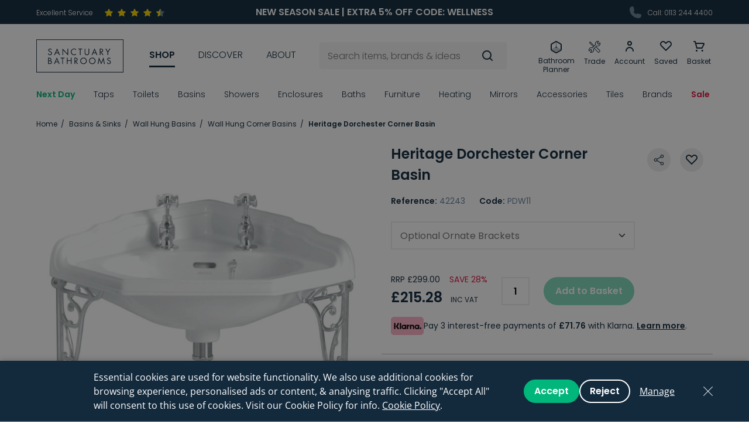

--- FILE ---
content_type: text/html; charset=UTF-8
request_url: https://www.sanctuary-bathrooms.co.uk/heritage-dorchester-corner-basin
body_size: 77009
content:
<!DOCTYPE html>
<!--[if lt IE 7]><html lang="en" class="no-js lt-ie10 lt-ie9 lt-ie8 lt-ie7"><![endif]-->
<!--[if IE 7]><html lang="en" class="no-js lt-ie10 lt-ie9 lt-ie8"><![endif]-->
<!--[if IE 8]><html lang="en" class="no-js lt-ie10 lt-ie9"><![endif]-->
<!--[if IE 9]><html lang="en" class="no-js lt-ie10"><![endif]-->
<!--[if gt IE 9]><!--><html lang="en" class="no-js"><!--<![endif]--><head>
    <meta charset="utf-8">
<title>Heritage Dorchester 635mm Corner Basin</title>

            <meta name="author"  content="Sanctuary Bathrooms" />
                <link rel="canonical"  href="https://www.sanctuary-bathrooms.co.uk/heritage-dorchester-corner-basin" />
                <meta property="og:locale"  content="en_GB" />
                <meta property="og:site_name"  content="Sanctuary Bathrooms" />
                <meta property="og:url"  content="https://www.sanctuary-bathrooms.co.uk/heritage-dorchester-corner-basin" />
                <meta name="twitter:card"  content="summary" />
                <meta name="description"  content="This Wall Mounted Corner Basin with Two Tap Holes from the Heritage Dorchester range features a timeless design that will compliment the traditional bathroom. In stock with Fast Delivery" />
                <meta property="og:type"  content="article" />
                    <meta property="og:title"  content="Heritage Dorchester 635mm Corner Basin" />
                <meta property="og:description"  content="This Wall Mounted Corner Basin with Two Tap Holes from the Heritage Dorchester range features a timeless design that will compliment the traditional bathroom. In stock with Fast Delivery" />
                <meta name="twitter:title"  content="Heritage Dorchester 635mm Corner Basin" />
                <meta name="twitter:description"  content="This Wall Mounted Corner Basin with Two Tap Holes from the Heritage Dorchester range features a timeless design that will compliment the traditional bathroom. In stock with Fast Delivery" />
    


<meta name="viewport" content="width=device-width, initial-scale=1, minimum-scale=1, maximum-scale=5">
<meta name="fixtuur-client-id" content="4efbf934-29da-41b9-a4b6-95b42a8bd028">

<link rel="apple-touch-icon" sizes="180x180" href="/themes/sanctuary/assets/favicons/apple-touch-icon.png">
<link rel="icon" type="image/png" sizes="32x32" href="/themes/sanctuary/assets/favicons/favicon-32x32.png">
<link rel="icon" type="image/png" sizes="16x16" href="/themes/sanctuary/assets/favicons/favicon-16x16.png">
<link rel="manifest" href="/themes/sanctuary/assets/favicons/site.webmanifest">
<link rel="mask-icon" href="/themes/sanctuary/assets/favicons/safari-pinned-tab.svg" color="#132a3d">
<link rel="shortcut icon" href="/themes/sanctuary/assets/favicons/favicon.ico">
<meta name="msapplication-TileColor" content="#132a3d">
<meta name="msapplication-config" content="/themes/sanctuary/assets/favicons/browserconfig.xml">
<meta name="theme-color" content="#132a3d">
<link rel="preload"  fetchpriority="high" as="font" href="/themes/sanctuary/assets/fonts/Poppins-Light.ttf" type="font/ttf" crossorigin>
<link rel="preload"  fetchpriority="high" as="font" href="/themes/sanctuary/assets/fonts/Poppins-Regular.ttf" type="font/ttf" crossorigin>
<link rel="preload"  fetchpriority="high" as="font" href="/themes/sanctuary/assets/fonts/Poppins-SemiBold.ttf" type="font/ttf" crossorigin>
    <style>:root{--bs-gutter-x:1.5rem}.content-horizontal-scroll::-webkit-scrollbar,.tabs-nav::-webkit-scrollbar{height:3px}.content-horizontal-scroll::-webkit-scrollbar-track,.tabs-nav::-webkit-scrollbar-track{background:rgba(0,0,0,0.1);border-radius:10px}.content-horizontal-scroll::-webkit-scrollbar-thumb,.tabs-nav::-webkit-scrollbar-thumb{border-radius:10px;background:#b7b7b7}.header-top-nav,.header-icon-nav,.header-nav>ul,.breadcrumbs,.header-nav-sub-list{list-style-type:none;padding:0}.header-top-nav>li,.header-icon-nav>li,.header-nav>ul>li,.breadcrumbs>li{display:inline-block}/*! * Bootstrap Grid v5.3.7 (https://getbootstrap.com/) * Copyright 2011-2025 The Bootstrap Authors * Licensed under MIT (https://github.com/twbs/bootstrap/blob/main/LICENSE) */ .container, .container-fluid, .container-sm, .container-md, .container-lg, .container-xl, .container-xxl, .container-xxxl, .container-xxxxl{--bs-gutter-x:1.5rem;--bs-gutter-y:0;width:100%;padding-right:calc(var(--bs-gutter-x) * .5);padding-left:calc(var(--bs-gutter-x) * .5);margin-right:auto;margin-left:auto}@media (min-width:576px){.container,.container-sm{max-width:540px}}@media (min-width:768px){.container,.container-sm,.container-md{max-width:720px}}@media (min-width:992px){.container,.container-sm,.container-md,.container-lg{max-width:960px}}@media (min-width:1200px){.container,.container-sm,.container-md,.container-lg,.container-xl{max-width:1180px}}@media (min-width:1364px){.container,.container-sm,.container-md,.container-lg,.container-xl,.container-xxl{max-width:1344px}}@media (min-width:1620px){.container,.container-sm,.container-md,.container-lg,.container-xl,.container-xxl,.container-xxxl{max-width:1600px}}@media (min-width:2000px){.container,.container-sm,.container-md,.container-lg,.container-xl,.container-xxl,.container-xxxl,.container-xxxxl{max-width:1900px}}:root{--bs-breakpoint-xs:0;--bs-breakpoint-sm:576px;--bs-breakpoint-md:768px;--bs-breakpoint-lg:992px;--bs-breakpoint-xl:1200px;--bs-breakpoint-xxl:1364px;--bs-breakpoint-xxxl:1620px;--bs-breakpoint-xxxxl:2000px}.row{--bs-gutter-x:1.5rem;--bs-gutter-y:0;display:flex;flex-wrap:wrap;margin-top:calc(-1 * var(--bs-gutter-y));margin-right:calc(-.5 * var(--bs-gutter-x));margin-left:calc(-.5 * var(--bs-gutter-x))}.row>*{box-sizing:border-box;flex-shrink:0;width:100%;max-width:100%;padding-right:calc(var(--bs-gutter-x) * .5);padding-left:calc(var(--bs-gutter-x) * .5);margin-top:var(--bs-gutter-y)}.col{flex:1 0 0}.row-cols-auto>*{flex:0 0 auto;width:auto}.row-cols-1>*{flex:0 0 auto;width:100%}.row-cols-2>*{flex:0 0 auto;width:50%}.row-cols-3>*{flex:0 0 auto;width:33.33333%}.row-cols-4>*{flex:0 0 auto;width:25%}.row-cols-5>*{flex:0 0 auto;width:20%}.row-cols-6>*{flex:0 0 auto;width:16.66667%}.col-auto{flex:0 0 auto;width:auto}.col-1{flex:0 0 auto;width:4.16667%}.col-2{flex:0 0 auto;width:8.33333%}.col-3{flex:0 0 auto;width:12.5%}.col-4{flex:0 0 auto;width:16.66667%}.col-5{flex:0 0 auto;width:20.83333%}.col-6{flex:0 0 auto;width:25%}.col-7{flex:0 0 auto;width:29.16667%}.col-8{flex:0 0 auto;width:33.33333%}.col-9{flex:0 0 auto;width:37.5%}.col-10{flex:0 0 auto;width:41.66667%}.col-11{flex:0 0 auto;width:45.83333%}.col-12{flex:0 0 auto;width:50%}.col-13{flex:0 0 auto;width:54.16667%}.col-14{flex:0 0 auto;width:58.33333%}.col-15{flex:0 0 auto;width:62.5%}.col-16{flex:0 0 auto;width:66.66667%}.col-17{flex:0 0 auto;width:70.83333%}.col-18{flex:0 0 auto;width:75%}.col-19{flex:0 0 auto;width:79.16667%}.col-20{flex:0 0 auto;width:83.33333%}.col-21{flex:0 0 auto;width:87.5%}.col-22{flex:0 0 auto;width:91.66667%}.col-23{flex:0 0 auto;width:95.83333%}.col-24{flex:0 0 auto;width:100%}.offset-1{margin-left:4.16667%}.offset-2{margin-left:8.33333%}.offset-3{margin-left:12.5%}.offset-4{margin-left:16.66667%}.offset-5{margin-left:20.83333%}.offset-6{margin-left:25%}.offset-7{margin-left:29.16667%}.offset-8{margin-left:33.33333%}.offset-9{margin-left:37.5%}.offset-10{margin-left:41.66667%}.offset-11{margin-left:45.83333%}.offset-12{margin-left:50%}.offset-13{margin-left:54.16667%}.offset-14{margin-left:58.33333%}.offset-15{margin-left:62.5%}.offset-16{margin-left:66.66667%}.offset-17{margin-left:70.83333%}.offset-18{margin-left:75%}.offset-19{margin-left:79.16667%}.offset-20{margin-left:83.33333%}.offset-21{margin-left:87.5%}.offset-22{margin-left:91.66667%}.offset-23{margin-left:95.83333%}.g-0, .gx-0{--bs-gutter-x:0}.g-0, .gy-0{--bs-gutter-y:0}@media (min-width:576px){.col-sm{flex:1 0 0}.row-cols-sm-auto>*{flex:0 0 auto;width:auto}.row-cols-sm-1>*{flex:0 0 auto;width:100%}.row-cols-sm-2>*{flex:0 0 auto;width:50%}.row-cols-sm-3>*{flex:0 0 auto;width:33.33333%}.row-cols-sm-4>*{flex:0 0 auto;width:25%}.row-cols-sm-5>*{flex:0 0 auto;width:20%}.row-cols-sm-6>*{flex:0 0 auto;width:16.66667%}.col-sm-auto{flex:0 0 auto;width:auto}.col-sm-1{flex:0 0 auto;width:4.16667%}.col-sm-2{flex:0 0 auto;width:8.33333%}.col-sm-3{flex:0 0 auto;width:12.5%}.col-sm-4{flex:0 0 auto;width:16.66667%}.col-sm-5{flex:0 0 auto;width:20.83333%}.col-sm-6{flex:0 0 auto;width:25%}.col-sm-7{flex:0 0 auto;width:29.16667%}.col-sm-8{flex:0 0 auto;width:33.33333%}.col-sm-9{flex:0 0 auto;width:37.5%}.col-sm-10{flex:0 0 auto;width:41.66667%}.col-sm-11{flex:0 0 auto;width:45.83333%}.col-sm-12{flex:0 0 auto;width:50%}.col-sm-13{flex:0 0 auto;width:54.16667%}.col-sm-14{flex:0 0 auto;width:58.33333%}.col-sm-15{flex:0 0 auto;width:62.5%}.col-sm-16{flex:0 0 auto;width:66.66667%}.col-sm-17{flex:0 0 auto;width:70.83333%}.col-sm-18{flex:0 0 auto;width:75%}.col-sm-19{flex:0 0 auto;width:79.16667%}.col-sm-20{flex:0 0 auto;width:83.33333%}.col-sm-21{flex:0 0 auto;width:87.5%}.col-sm-22{flex:0 0 auto;width:91.66667%}.col-sm-23{flex:0 0 auto;width:95.83333%}.col-sm-24{flex:0 0 auto;width:100%}.offset-sm-0{margin-left:0}.offset-sm-1{margin-left:4.16667%}.offset-sm-2{margin-left:8.33333%}.offset-sm-3{margin-left:12.5%}.offset-sm-4{margin-left:16.66667%}.offset-sm-5{margin-left:20.83333%}.offset-sm-6{margin-left:25%}.offset-sm-7{margin-left:29.16667%}.offset-sm-8{margin-left:33.33333%}.offset-sm-9{margin-left:37.5%}.offset-sm-10{margin-left:41.66667%}.offset-sm-11{margin-left:45.83333%}.offset-sm-12{margin-left:50%}.offset-sm-13{margin-left:54.16667%}.offset-sm-14{margin-left:58.33333%}.offset-sm-15{margin-left:62.5%}.offset-sm-16{margin-left:66.66667%}.offset-sm-17{margin-left:70.83333%}.offset-sm-18{margin-left:75%}.offset-sm-19{margin-left:79.16667%}.offset-sm-20{margin-left:83.33333%}.offset-sm-21{margin-left:87.5%}.offset-sm-22{margin-left:91.66667%}.offset-sm-23{margin-left:95.83333%}.g-sm-0,.gx-sm-0{--bs-gutter-x:0}.g-sm-0,.gy-sm-0{--bs-gutter-y:0}}@media (min-width:768px){.col-md{flex:1 0 0}.row-cols-md-auto>*{flex:0 0 auto;width:auto}.row-cols-md-1>*{flex:0 0 auto;width:100%}.row-cols-md-2>*{flex:0 0 auto;width:50%}.row-cols-md-3>*{flex:0 0 auto;width:33.33333%}.row-cols-md-4>*{flex:0 0 auto;width:25%}.row-cols-md-5>*{flex:0 0 auto;width:20%}.row-cols-md-6>*{flex:0 0 auto;width:16.66667%}.col-md-auto{flex:0 0 auto;width:auto}.col-md-1{flex:0 0 auto;width:4.16667%}.col-md-2{flex:0 0 auto;width:8.33333%}.col-md-3{flex:0 0 auto;width:12.5%}.col-md-4{flex:0 0 auto;width:16.66667%}.col-md-5{flex:0 0 auto;width:20.83333%}.col-md-6{flex:0 0 auto;width:25%}.col-md-7{flex:0 0 auto;width:29.16667%}.col-md-8{flex:0 0 auto;width:33.33333%}.col-md-9{flex:0 0 auto;width:37.5%}.col-md-10{flex:0 0 auto;width:41.66667%}.col-md-11{flex:0 0 auto;width:45.83333%}.col-md-12{flex:0 0 auto;width:50%}.col-md-13{flex:0 0 auto;width:54.16667%}.col-md-14{flex:0 0 auto;width:58.33333%}.col-md-15{flex:0 0 auto;width:62.5%}.col-md-16{flex:0 0 auto;width:66.66667%}.col-md-17{flex:0 0 auto;width:70.83333%}.col-md-18{flex:0 0 auto;width:75%}.col-md-19{flex:0 0 auto;width:79.16667%}.col-md-20{flex:0 0 auto;width:83.33333%}.col-md-21{flex:0 0 auto;width:87.5%}.col-md-22{flex:0 0 auto;width:91.66667%}.col-md-23{flex:0 0 auto;width:95.83333%}.col-md-24{flex:0 0 auto;width:100%}.offset-md-0{margin-left:0}.offset-md-1{margin-left:4.16667%}.offset-md-2{margin-left:8.33333%}.offset-md-3{margin-left:12.5%}.offset-md-4{margin-left:16.66667%}.offset-md-5{margin-left:20.83333%}.offset-md-6{margin-left:25%}.offset-md-7{margin-left:29.16667%}.offset-md-8{margin-left:33.33333%}.offset-md-9{margin-left:37.5%}.offset-md-10{margin-left:41.66667%}.offset-md-11{margin-left:45.83333%}.offset-md-12{margin-left:50%}.offset-md-13{margin-left:54.16667%}.offset-md-14{margin-left:58.33333%}.offset-md-15{margin-left:62.5%}.offset-md-16{margin-left:66.66667%}.offset-md-17{margin-left:70.83333%}.offset-md-18{margin-left:75%}.offset-md-19{margin-left:79.16667%}.offset-md-20{margin-left:83.33333%}.offset-md-21{margin-left:87.5%}.offset-md-22{margin-left:91.66667%}.offset-md-23{margin-left:95.83333%}.g-md-0,.gx-md-0{--bs-gutter-x:0}.g-md-0,.gy-md-0{--bs-gutter-y:0}}@media (min-width:992px){.col-lg{flex:1 0 0}.row-cols-lg-auto>*{flex:0 0 auto;width:auto}.row-cols-lg-1>*{flex:0 0 auto;width:100%}.row-cols-lg-2>*{flex:0 0 auto;width:50%}.row-cols-lg-3>*{flex:0 0 auto;width:33.33333%}.row-cols-lg-4>*{flex:0 0 auto;width:25%}.row-cols-lg-5>*{flex:0 0 auto;width:20%}.row-cols-lg-6>*{flex:0 0 auto;width:16.66667%}.col-lg-auto{flex:0 0 auto;width:auto}.col-lg-1{flex:0 0 auto;width:4.16667%}.col-lg-2{flex:0 0 auto;width:8.33333%}.col-lg-3{flex:0 0 auto;width:12.5%}.col-lg-4{flex:0 0 auto;width:16.66667%}.col-lg-5{flex:0 0 auto;width:20.83333%}.col-lg-6{flex:0 0 auto;width:25%}.col-lg-7{flex:0 0 auto;width:29.16667%}.col-lg-8{flex:0 0 auto;width:33.33333%}.col-lg-9{flex:0 0 auto;width:37.5%}.col-lg-10{flex:0 0 auto;width:41.66667%}.col-lg-11{flex:0 0 auto;width:45.83333%}.col-lg-12{flex:0 0 auto;width:50%}.col-lg-13{flex:0 0 auto;width:54.16667%}.col-lg-14{flex:0 0 auto;width:58.33333%}.col-lg-15{flex:0 0 auto;width:62.5%}.col-lg-16{flex:0 0 auto;width:66.66667%}.col-lg-17{flex:0 0 auto;width:70.83333%}.col-lg-18{flex:0 0 auto;width:75%}.col-lg-19{flex:0 0 auto;width:79.16667%}.col-lg-20{flex:0 0 auto;width:83.33333%}.col-lg-21{flex:0 0 auto;width:87.5%}.col-lg-22{flex:0 0 auto;width:91.66667%}.col-lg-23{flex:0 0 auto;width:95.83333%}.col-lg-24{flex:0 0 auto;width:100%}.offset-lg-0{margin-left:0}.offset-lg-1{margin-left:4.16667%}.offset-lg-2{margin-left:8.33333%}.offset-lg-3{margin-left:12.5%}.offset-lg-4{margin-left:16.66667%}.offset-lg-5{margin-left:20.83333%}.offset-lg-6{margin-left:25%}.offset-lg-7{margin-left:29.16667%}.offset-lg-8{margin-left:33.33333%}.offset-lg-9{margin-left:37.5%}.offset-lg-10{margin-left:41.66667%}.offset-lg-11{margin-left:45.83333%}.offset-lg-12{margin-left:50%}.offset-lg-13{margin-left:54.16667%}.offset-lg-14{margin-left:58.33333%}.offset-lg-15{margin-left:62.5%}.offset-lg-16{margin-left:66.66667%}.offset-lg-17{margin-left:70.83333%}.offset-lg-18{margin-left:75%}.offset-lg-19{margin-left:79.16667%}.offset-lg-20{margin-left:83.33333%}.offset-lg-21{margin-left:87.5%}.offset-lg-22{margin-left:91.66667%}.offset-lg-23{margin-left:95.83333%}.g-lg-0,.gx-lg-0{--bs-gutter-x:0}.g-lg-0,.gy-lg-0{--bs-gutter-y:0}}@media (min-width:1200px){.col-xl{flex:1 0 0}.row-cols-xl-auto>*{flex:0 0 auto;width:auto}.row-cols-xl-1>*{flex:0 0 auto;width:100%}.row-cols-xl-2>*{flex:0 0 auto;width:50%}.row-cols-xl-3>*{flex:0 0 auto;width:33.33333%}.row-cols-xl-4>*{flex:0 0 auto;width:25%}.row-cols-xl-5>*{flex:0 0 auto;width:20%}.row-cols-xl-6>*{flex:0 0 auto;width:16.66667%}.col-xl-auto{flex:0 0 auto;width:auto}.col-xl-1{flex:0 0 auto;width:4.16667%}.col-xl-2{flex:0 0 auto;width:8.33333%}.col-xl-3{flex:0 0 auto;width:12.5%}.col-xl-4{flex:0 0 auto;width:16.66667%}.col-xl-5{flex:0 0 auto;width:20.83333%}.col-xl-6{flex:0 0 auto;width:25%}.col-xl-7{flex:0 0 auto;width:29.16667%}.col-xl-8{flex:0 0 auto;width:33.33333%}.col-xl-9{flex:0 0 auto;width:37.5%}.col-xl-10{flex:0 0 auto;width:41.66667%}.col-xl-11{flex:0 0 auto;width:45.83333%}.col-xl-12{flex:0 0 auto;width:50%}.col-xl-13{flex:0 0 auto;width:54.16667%}.col-xl-14{flex:0 0 auto;width:58.33333%}.col-xl-15{flex:0 0 auto;width:62.5%}.col-xl-16{flex:0 0 auto;width:66.66667%}.col-xl-17{flex:0 0 auto;width:70.83333%}.col-xl-18{flex:0 0 auto;width:75%}.col-xl-19{flex:0 0 auto;width:79.16667%}.col-xl-20{flex:0 0 auto;width:83.33333%}.col-xl-21{flex:0 0 auto;width:87.5%}.col-xl-22{flex:0 0 auto;width:91.66667%}.col-xl-23{flex:0 0 auto;width:95.83333%}.col-xl-24{flex:0 0 auto;width:100%}.offset-xl-0{margin-left:0}.offset-xl-1{margin-left:4.16667%}.offset-xl-2{margin-left:8.33333%}.offset-xl-3{margin-left:12.5%}.offset-xl-4{margin-left:16.66667%}.offset-xl-5{margin-left:20.83333%}.offset-xl-6{margin-left:25%}.offset-xl-7{margin-left:29.16667%}.offset-xl-8{margin-left:33.33333%}.offset-xl-9{margin-left:37.5%}.offset-xl-10{margin-left:41.66667%}.offset-xl-11{margin-left:45.83333%}.offset-xl-12{margin-left:50%}.offset-xl-13{margin-left:54.16667%}.offset-xl-14{margin-left:58.33333%}.offset-xl-15{margin-left:62.5%}.offset-xl-16{margin-left:66.66667%}.offset-xl-17{margin-left:70.83333%}.offset-xl-18{margin-left:75%}.offset-xl-19{margin-left:79.16667%}.offset-xl-20{margin-left:83.33333%}.offset-xl-21{margin-left:87.5%}.offset-xl-22{margin-left:91.66667%}.offset-xl-23{margin-left:95.83333%}.g-xl-0,.gx-xl-0{--bs-gutter-x:0}.g-xl-0,.gy-xl-0{--bs-gutter-y:0}}@media (min-width:1364px){.col-xxl{flex:1 0 0}.row-cols-xxl-auto>*{flex:0 0 auto;width:auto}.row-cols-xxl-1>*{flex:0 0 auto;width:100%}.row-cols-xxl-2>*{flex:0 0 auto;width:50%}.row-cols-xxl-3>*{flex:0 0 auto;width:33.33333%}.row-cols-xxl-4>*{flex:0 0 auto;width:25%}.row-cols-xxl-5>*{flex:0 0 auto;width:20%}.row-cols-xxl-6>*{flex:0 0 auto;width:16.66667%}.col-xxl-auto{flex:0 0 auto;width:auto}.col-xxl-1{flex:0 0 auto;width:4.16667%}.col-xxl-2{flex:0 0 auto;width:8.33333%}.col-xxl-3{flex:0 0 auto;width:12.5%}.col-xxl-4{flex:0 0 auto;width:16.66667%}.col-xxl-5{flex:0 0 auto;width:20.83333%}.col-xxl-6{flex:0 0 auto;width:25%}.col-xxl-7{flex:0 0 auto;width:29.16667%}.col-xxl-8{flex:0 0 auto;width:33.33333%}.col-xxl-9{flex:0 0 auto;width:37.5%}.col-xxl-10{flex:0 0 auto;width:41.66667%}.col-xxl-11{flex:0 0 auto;width:45.83333%}.col-xxl-12{flex:0 0 auto;width:50%}.col-xxl-13{flex:0 0 auto;width:54.16667%}.col-xxl-14{flex:0 0 auto;width:58.33333%}.col-xxl-15{flex:0 0 auto;width:62.5%}.col-xxl-16{flex:0 0 auto;width:66.66667%}.col-xxl-17{flex:0 0 auto;width:70.83333%}.col-xxl-18{flex:0 0 auto;width:75%}.col-xxl-19{flex:0 0 auto;width:79.16667%}.col-xxl-20{flex:0 0 auto;width:83.33333%}.col-xxl-21{flex:0 0 auto;width:87.5%}.col-xxl-22{flex:0 0 auto;width:91.66667%}.col-xxl-23{flex:0 0 auto;width:95.83333%}.col-xxl-24{flex:0 0 auto;width:100%}.offset-xxl-0{margin-left:0}.offset-xxl-1{margin-left:4.16667%}.offset-xxl-2{margin-left:8.33333%}.offset-xxl-3{margin-left:12.5%}.offset-xxl-4{margin-left:16.66667%}.offset-xxl-5{margin-left:20.83333%}.offset-xxl-6{margin-left:25%}.offset-xxl-7{margin-left:29.16667%}.offset-xxl-8{margin-left:33.33333%}.offset-xxl-9{margin-left:37.5%}.offset-xxl-10{margin-left:41.66667%}.offset-xxl-11{margin-left:45.83333%}.offset-xxl-12{margin-left:50%}.offset-xxl-13{margin-left:54.16667%}.offset-xxl-14{margin-left:58.33333%}.offset-xxl-15{margin-left:62.5%}.offset-xxl-16{margin-left:66.66667%}.offset-xxl-17{margin-left:70.83333%}.offset-xxl-18{margin-left:75%}.offset-xxl-19{margin-left:79.16667%}.offset-xxl-20{margin-left:83.33333%}.offset-xxl-21{margin-left:87.5%}.offset-xxl-22{margin-left:91.66667%}.offset-xxl-23{margin-left:95.83333%}.g-xxl-0,.gx-xxl-0{--bs-gutter-x:0}.g-xxl-0,.gy-xxl-0{--bs-gutter-y:0}}@media (min-width:1620px){.col-xxxl{flex:1 0 0}.row-cols-xxxl-auto>*{flex:0 0 auto;width:auto}.row-cols-xxxl-1>*{flex:0 0 auto;width:100%}.row-cols-xxxl-2>*{flex:0 0 auto;width:50%}.row-cols-xxxl-3>*{flex:0 0 auto;width:33.33333%}.row-cols-xxxl-4>*{flex:0 0 auto;width:25%}.row-cols-xxxl-5>*{flex:0 0 auto;width:20%}.row-cols-xxxl-6>*{flex:0 0 auto;width:16.66667%}.col-xxxl-auto{flex:0 0 auto;width:auto}.col-xxxl-1{flex:0 0 auto;width:4.16667%}.col-xxxl-2{flex:0 0 auto;width:8.33333%}.col-xxxl-3{flex:0 0 auto;width:12.5%}.col-xxxl-4{flex:0 0 auto;width:16.66667%}.col-xxxl-5{flex:0 0 auto;width:20.83333%}.col-xxxl-6{flex:0 0 auto;width:25%}.col-xxxl-7{flex:0 0 auto;width:29.16667%}.col-xxxl-8{flex:0 0 auto;width:33.33333%}.col-xxxl-9{flex:0 0 auto;width:37.5%}.col-xxxl-10{flex:0 0 auto;width:41.66667%}.col-xxxl-11{flex:0 0 auto;width:45.83333%}.col-xxxl-12{flex:0 0 auto;width:50%}.col-xxxl-13{flex:0 0 auto;width:54.16667%}.col-xxxl-14{flex:0 0 auto;width:58.33333%}.col-xxxl-15{flex:0 0 auto;width:62.5%}.col-xxxl-16{flex:0 0 auto;width:66.66667%}.col-xxxl-17{flex:0 0 auto;width:70.83333%}.col-xxxl-18{flex:0 0 auto;width:75%}.col-xxxl-19{flex:0 0 auto;width:79.16667%}.col-xxxl-20{flex:0 0 auto;width:83.33333%}.col-xxxl-21{flex:0 0 auto;width:87.5%}.col-xxxl-22{flex:0 0 auto;width:91.66667%}.col-xxxl-23{flex:0 0 auto;width:95.83333%}.col-xxxl-24{flex:0 0 auto;width:100%}.offset-xxxl-0{margin-left:0}.offset-xxxl-1{margin-left:4.16667%}.offset-xxxl-2{margin-left:8.33333%}.offset-xxxl-3{margin-left:12.5%}.offset-xxxl-4{margin-left:16.66667%}.offset-xxxl-5{margin-left:20.83333%}.offset-xxxl-6{margin-left:25%}.offset-xxxl-7{margin-left:29.16667%}.offset-xxxl-8{margin-left:33.33333%}.offset-xxxl-9{margin-left:37.5%}.offset-xxxl-10{margin-left:41.66667%}.offset-xxxl-11{margin-left:45.83333%}.offset-xxxl-12{margin-left:50%}.offset-xxxl-13{margin-left:54.16667%}.offset-xxxl-14{margin-left:58.33333%}.offset-xxxl-15{margin-left:62.5%}.offset-xxxl-16{margin-left:66.66667%}.offset-xxxl-17{margin-left:70.83333%}.offset-xxxl-18{margin-left:75%}.offset-xxxl-19{margin-left:79.16667%}.offset-xxxl-20{margin-left:83.33333%}.offset-xxxl-21{margin-left:87.5%}.offset-xxxl-22{margin-left:91.66667%}.offset-xxxl-23{margin-left:95.83333%}.g-xxxl-0,.gx-xxxl-0{--bs-gutter-x:0}.g-xxxl-0,.gy-xxxl-0{--bs-gutter-y:0}}@media (min-width:2000px){.col-xxxxl{flex:1 0 0}.row-cols-xxxxl-auto>*{flex:0 0 auto;width:auto}.row-cols-xxxxl-1>*{flex:0 0 auto;width:100%}.row-cols-xxxxl-2>*{flex:0 0 auto;width:50%}.row-cols-xxxxl-3>*{flex:0 0 auto;width:33.33333%}.row-cols-xxxxl-4>*{flex:0 0 auto;width:25%}.row-cols-xxxxl-5>*{flex:0 0 auto;width:20%}.row-cols-xxxxl-6>*{flex:0 0 auto;width:16.66667%}.col-xxxxl-auto{flex:0 0 auto;width:auto}.col-xxxxl-1{flex:0 0 auto;width:4.16667%}.col-xxxxl-2{flex:0 0 auto;width:8.33333%}.col-xxxxl-3{flex:0 0 auto;width:12.5%}.col-xxxxl-4{flex:0 0 auto;width:16.66667%}.col-xxxxl-5{flex:0 0 auto;width:20.83333%}.col-xxxxl-6{flex:0 0 auto;width:25%}.col-xxxxl-7{flex:0 0 auto;width:29.16667%}.col-xxxxl-8{flex:0 0 auto;width:33.33333%}.col-xxxxl-9{flex:0 0 auto;width:37.5%}.col-xxxxl-10{flex:0 0 auto;width:41.66667%}.col-xxxxl-11{flex:0 0 auto;width:45.83333%}.col-xxxxl-12{flex:0 0 auto;width:50%}.col-xxxxl-13{flex:0 0 auto;width:54.16667%}.col-xxxxl-14{flex:0 0 auto;width:58.33333%}.col-xxxxl-15{flex:0 0 auto;width:62.5%}.col-xxxxl-16{flex:0 0 auto;width:66.66667%}.col-xxxxl-17{flex:0 0 auto;width:70.83333%}.col-xxxxl-18{flex:0 0 auto;width:75%}.col-xxxxl-19{flex:0 0 auto;width:79.16667%}.col-xxxxl-20{flex:0 0 auto;width:83.33333%}.col-xxxxl-21{flex:0 0 auto;width:87.5%}.col-xxxxl-22{flex:0 0 auto;width:91.66667%}.col-xxxxl-23{flex:0 0 auto;width:95.83333%}.col-xxxxl-24{flex:0 0 auto;width:100%}.offset-xxxxl-0{margin-left:0}.offset-xxxxl-1{margin-left:4.16667%}.offset-xxxxl-2{margin-left:8.33333%}.offset-xxxxl-3{margin-left:12.5%}.offset-xxxxl-4{margin-left:16.66667%}.offset-xxxxl-5{margin-left:20.83333%}.offset-xxxxl-6{margin-left:25%}.offset-xxxxl-7{margin-left:29.16667%}.offset-xxxxl-8{margin-left:33.33333%}.offset-xxxxl-9{margin-left:37.5%}.offset-xxxxl-10{margin-left:41.66667%}.offset-xxxxl-11{margin-left:45.83333%}.offset-xxxxl-12{margin-left:50%}.offset-xxxxl-13{margin-left:54.16667%}.offset-xxxxl-14{margin-left:58.33333%}.offset-xxxxl-15{margin-left:62.5%}.offset-xxxxl-16{margin-left:66.66667%}.offset-xxxxl-17{margin-left:70.83333%}.offset-xxxxl-18{margin-left:75%}.offset-xxxxl-19{margin-left:79.16667%}.offset-xxxxl-20{margin-left:83.33333%}.offset-xxxxl-21{margin-left:87.5%}.offset-xxxxl-22{margin-left:91.66667%}.offset-xxxxl-23{margin-left:95.83333%}.g-xxxxl-0,.gx-xxxxl-0{--bs-gutter-x:0}.g-xxxxl-0,.gy-xxxxl-0{--bs-gutter-y:0}}.d-inline{display:inline !important}.d-inline-block{display:inline-block !important}.d-block{display:block !important}.d-grid{display:grid !important}.d-inline-grid{display:inline-grid !important}.d-table{display:table !important}.d-table-row{display:table-row !important}.d-table-cell{display:table-cell !important}.d-flex{display:flex !important}.d-inline-flex{display:inline-flex !important}.d-none{display:none !important}.flex-fill{flex:1 1 auto !important}.flex-row{flex-direction:row !important}.flex-column{flex-direction:column !important}.flex-row-reverse{flex-direction:row-reverse !important}.flex-column-reverse{flex-direction:column-reverse !important}.flex-grow-0{flex-grow:0 !important}.flex-grow-1{flex-grow:1 !important}.flex-shrink-0{flex-shrink:0 !important}.flex-shrink-1{flex-shrink:1 !important}.flex-wrap{flex-wrap:wrap !important}.flex-nowrap{flex-wrap:nowrap !important}.flex-wrap-reverse{flex-wrap:wrap-reverse !important}.justify-content-start{justify-content:flex-start !important}.justify-content-end{justify-content:flex-end !important}.justify-content-center{justify-content:center !important}.justify-content-between{justify-content:space-between !important}.justify-content-around{justify-content:space-around !important}.justify-content-evenly{justify-content:space-evenly !important}.align-items-start{align-items:flex-start !important}.align-items-end{align-items:flex-end !important}.align-items-center{align-items:center !important}.align-items-baseline{align-items:baseline !important}.align-items-stretch{align-items:stretch !important}.align-content-start{align-content:flex-start !important}.align-content-end{align-content:flex-end !important}.align-content-center{align-content:center !important}.align-content-between{align-content:space-between !important}.align-content-around{align-content:space-around !important}.align-content-stretch{align-content:stretch !important}.align-self-auto{align-self:auto !important}.align-self-start{align-self:flex-start !important}.align-self-end{align-self:flex-end !important}.align-self-center{align-self:center !important}.align-self-baseline{align-self:baseline !important}.align-self-stretch{align-self:stretch !important}.order-first{order:-1 !important}.order-0{order:0 !important}.order-1{order:1 !important}.order-2{order:2 !important}.order-3{order:3 !important}.order-4{order:4 !important}.order-5{order:5 !important}.order-last{order:6 !important}.m-0{margin:0 !important}.m-1{margin:0.25rem !important}.m-2{margin:0.5rem !important}.m-3{margin:1rem !important}.m-4{margin:1.5rem !important}.m-5{margin:2rem !important}.m-6{margin:2.5rem !important}.m-auto{margin:auto !important}.mx-0{margin-right:0 !important;margin-left:0 !important}.mx-1{margin-right:0.25rem !important;margin-left:0.25rem !important}.mx-2{margin-right:0.5rem !important;margin-left:0.5rem !important}.mx-3{margin-right:1rem !important;margin-left:1rem !important}.mx-4{margin-right:1.5rem !important;margin-left:1.5rem !important}.mx-5{margin-right:2rem !important;margin-left:2rem !important}.mx-6{margin-right:2.5rem !important;margin-left:2.5rem !important}.mx-auto{margin-right:auto !important;margin-left:auto !important}.my-0{margin-top:0 !important;margin-bottom:0 !important}.my-1{margin-top:0.25rem !important;margin-bottom:0.25rem !important}.my-2{margin-top:0.5rem !important;margin-bottom:0.5rem !important}.my-3{margin-top:1rem !important;margin-bottom:1rem !important}.my-4{margin-top:1.5rem !important;margin-bottom:1.5rem !important}.my-5{margin-top:2rem !important;margin-bottom:2rem !important}.my-6{margin-top:2.5rem !important;margin-bottom:2.5rem !important}.my-auto{margin-top:auto !important;margin-bottom:auto !important}.mt-0{margin-top:0 !important}.mt-1{margin-top:0.25rem !important}.mt-2{margin-top:0.5rem !important}.mt-3{margin-top:1rem !important}.mt-4{margin-top:1.5rem !important}.mt-5{margin-top:2rem !important}.mt-6{margin-top:2.5rem !important}.mt-auto{margin-top:auto !important}.me-0{margin-right:0 !important}.me-1{margin-right:0.25rem !important}.me-2{margin-right:0.5rem !important}.me-3{margin-right:1rem !important}.me-4{margin-right:1.5rem !important}.me-5{margin-right:2rem !important}.me-6{margin-right:2.5rem !important}.me-auto{margin-right:auto !important}.mb-0{margin-bottom:0 !important}.mb-1{margin-bottom:0.25rem !important}.mb-2{margin-bottom:0.5rem !important}.mb-3{margin-bottom:1rem !important}.mb-4{margin-bottom:1.5rem !important}.mb-5{margin-bottom:2rem !important}.mb-6{margin-bottom:2.5rem !important}.mb-auto{margin-bottom:auto !important}.ms-0{margin-left:0 !important}.ms-1{margin-left:0.25rem !important}.ms-2{margin-left:0.5rem !important}.ms-3{margin-left:1rem !important}.ms-4{margin-left:1.5rem !important}.ms-5{margin-left:2rem !important}.ms-6{margin-left:2.5rem !important}.ms-auto{margin-left:auto !important}.p-0{padding:0 !important}.p-1{padding:0.25rem !important}.p-2{padding:0.5rem !important}.p-3{padding:1rem !important}.p-4{padding:1.5rem !important}.p-5{padding:2rem !important}.p-6{padding:2.5rem !important}.px-0{padding-right:0 !important;padding-left:0 !important}.px-1{padding-right:0.25rem !important;padding-left:0.25rem !important}.px-2{padding-right:0.5rem !important;padding-left:0.5rem !important}.px-3{padding-right:1rem !important;padding-left:1rem !important}.px-4{padding-right:1.5rem !important;padding-left:1.5rem !important}.px-5{padding-right:2rem !important;padding-left:2rem !important}.px-6{padding-right:2.5rem !important;padding-left:2.5rem !important}.py-0{padding-top:0 !important;padding-bottom:0 !important}.py-1{padding-top:0.25rem !important;padding-bottom:0.25rem !important}.py-2{padding-top:0.5rem !important;padding-bottom:0.5rem !important}.py-3{padding-top:1rem !important;padding-bottom:1rem !important}.py-4{padding-top:1.5rem !important;padding-bottom:1.5rem !important}.py-5{padding-top:2rem !important;padding-bottom:2rem !important}.py-6{padding-top:2.5rem !important;padding-bottom:2.5rem !important}.pt-0{padding-top:0 !important}.pt-1{padding-top:0.25rem !important}.pt-2{padding-top:0.5rem !important}.pt-3{padding-top:1rem !important}.pt-4{padding-top:1.5rem !important}.pt-5{padding-top:2rem !important}.pt-6{padding-top:2.5rem !important}.pe-0{padding-right:0 !important}.pe-1{padding-right:0.25rem !important}.pe-2{padding-right:0.5rem !important}.pe-3{padding-right:1rem !important}.pe-4{padding-right:1.5rem !important}.pe-5{padding-right:2rem !important}.pe-6{padding-right:2.5rem !important}.pb-0{padding-bottom:0 !important}.pb-1{padding-bottom:0.25rem !important}.pb-2{padding-bottom:0.5rem !important}.pb-3{padding-bottom:1rem !important}.pb-4{padding-bottom:1.5rem !important}.pb-5{padding-bottom:2rem !important}.pb-6{padding-bottom:2.5rem !important}.ps-0{padding-left:0 !important}.ps-1{padding-left:0.25rem !important}.ps-2{padding-left:0.5rem !important}.ps-3{padding-left:1rem !important}.ps-4{padding-left:1.5rem !important}.ps-5{padding-left:2rem !important}.ps-6{padding-left:2.5rem !important}@media (min-width:576px){.d-sm-inline{display:inline !important}.d-sm-inline-block{display:inline-block !important}.d-sm-block{display:block !important}.d-sm-grid{display:grid !important}.d-sm-inline-grid{display:inline-grid !important}.d-sm-table{display:table !important}.d-sm-table-row{display:table-row !important}.d-sm-table-cell{display:table-cell !important}.d-sm-flex{display:flex !important}.d-sm-inline-flex{display:inline-flex !important}.d-sm-none{display:none !important}.flex-sm-fill{flex:1 1 auto !important}.flex-sm-row{flex-direction:row !important}.flex-sm-column{flex-direction:column !important}.flex-sm-row-reverse{flex-direction:row-reverse !important}.flex-sm-column-reverse{flex-direction:column-reverse !important}.flex-sm-grow-0{flex-grow:0 !important}.flex-sm-grow-1{flex-grow:1 !important}.flex-sm-shrink-0{flex-shrink:0 !important}.flex-sm-shrink-1{flex-shrink:1 !important}.flex-sm-wrap{flex-wrap:wrap !important}.flex-sm-nowrap{flex-wrap:nowrap !important}.flex-sm-wrap-reverse{flex-wrap:wrap-reverse !important}.justify-content-sm-start{justify-content:flex-start !important}.justify-content-sm-end{justify-content:flex-end !important}.justify-content-sm-center{justify-content:center !important}.justify-content-sm-between{justify-content:space-between !important}.justify-content-sm-around{justify-content:space-around !important}.justify-content-sm-evenly{justify-content:space-evenly !important}.align-items-sm-start{align-items:flex-start !important}.align-items-sm-end{align-items:flex-end !important}.align-items-sm-center{align-items:center !important}.align-items-sm-baseline{align-items:baseline !important}.align-items-sm-stretch{align-items:stretch !important}.align-content-sm-start{align-content:flex-start !important}.align-content-sm-end{align-content:flex-end !important}.align-content-sm-center{align-content:center !important}.align-content-sm-between{align-content:space-between !important}.align-content-sm-around{align-content:space-around !important}.align-content-sm-stretch{align-content:stretch !important}.align-self-sm-auto{align-self:auto !important}.align-self-sm-start{align-self:flex-start !important}.align-self-sm-end{align-self:flex-end !important}.align-self-sm-center{align-self:center !important}.align-self-sm-baseline{align-self:baseline !important}.align-self-sm-stretch{align-self:stretch !important}.order-sm-first{order:-1 !important}.order-sm-0{order:0 !important}.order-sm-1{order:1 !important}.order-sm-2{order:2 !important}.order-sm-3{order:3 !important}.order-sm-4{order:4 !important}.order-sm-5{order:5 !important}.order-sm-last{order:6 !important}.m-sm-0{margin:0 !important}.m-sm-1{margin:0.25rem !important}.m-sm-2{margin:0.5rem !important}.m-sm-3{margin:1rem !important}.m-sm-4{margin:1.5rem !important}.m-sm-5{margin:2rem !important}.m-sm-6{margin:2.5rem !important}.m-sm-auto{margin:auto !important}.mx-sm-0{margin-right:0 !important;margin-left:0 !important}.mx-sm-1{margin-right:0.25rem !important;margin-left:0.25rem !important}.mx-sm-2{margin-right:0.5rem !important;margin-left:0.5rem !important}.mx-sm-3{margin-right:1rem !important;margin-left:1rem !important}.mx-sm-4{margin-right:1.5rem !important;margin-left:1.5rem !important}.mx-sm-5{margin-right:2rem !important;margin-left:2rem !important}.mx-sm-6{margin-right:2.5rem !important;margin-left:2.5rem !important}.mx-sm-auto{margin-right:auto !important;margin-left:auto !important}.my-sm-0{margin-top:0 !important;margin-bottom:0 !important}.my-sm-1{margin-top:0.25rem !important;margin-bottom:0.25rem !important}.my-sm-2{margin-top:0.5rem !important;margin-bottom:0.5rem !important}.my-sm-3{margin-top:1rem !important;margin-bottom:1rem !important}.my-sm-4{margin-top:1.5rem !important;margin-bottom:1.5rem !important}.my-sm-5{margin-top:2rem !important;margin-bottom:2rem !important}.my-sm-6{margin-top:2.5rem !important;margin-bottom:2.5rem !important}.my-sm-auto{margin-top:auto !important;margin-bottom:auto !important}.mt-sm-0{margin-top:0 !important}.mt-sm-1{margin-top:0.25rem !important}.mt-sm-2{margin-top:0.5rem !important}.mt-sm-3{margin-top:1rem !important}.mt-sm-4{margin-top:1.5rem !important}.mt-sm-5{margin-top:2rem !important}.mt-sm-6{margin-top:2.5rem !important}.mt-sm-auto{margin-top:auto !important}.me-sm-0{margin-right:0 !important}.me-sm-1{margin-right:0.25rem !important}.me-sm-2{margin-right:0.5rem !important}.me-sm-3{margin-right:1rem !important}.me-sm-4{margin-right:1.5rem !important}.me-sm-5{margin-right:2rem !important}.me-sm-6{margin-right:2.5rem !important}.me-sm-auto{margin-right:auto !important}.mb-sm-0{margin-bottom:0 !important}.mb-sm-1{margin-bottom:0.25rem !important}.mb-sm-2{margin-bottom:0.5rem !important}.mb-sm-3{margin-bottom:1rem !important}.mb-sm-4{margin-bottom:1.5rem !important}.mb-sm-5{margin-bottom:2rem !important}.mb-sm-6{margin-bottom:2.5rem !important}.mb-sm-auto{margin-bottom:auto !important}.ms-sm-0{margin-left:0 !important}.ms-sm-1{margin-left:0.25rem !important}.ms-sm-2{margin-left:0.5rem !important}.ms-sm-3{margin-left:1rem !important}.ms-sm-4{margin-left:1.5rem !important}.ms-sm-5{margin-left:2rem !important}.ms-sm-6{margin-left:2.5rem !important}.ms-sm-auto{margin-left:auto !important}.p-sm-0{padding:0 !important}.p-sm-1{padding:0.25rem !important}.p-sm-2{padding:0.5rem !important}.p-sm-3{padding:1rem !important}.p-sm-4{padding:1.5rem !important}.p-sm-5{padding:2rem !important}.p-sm-6{padding:2.5rem !important}.px-sm-0{padding-right:0 !important;padding-left:0 !important}.px-sm-1{padding-right:0.25rem !important;padding-left:0.25rem !important}.px-sm-2{padding-right:0.5rem !important;padding-left:0.5rem !important}.px-sm-3{padding-right:1rem !important;padding-left:1rem !important}.px-sm-4{padding-right:1.5rem !important;padding-left:1.5rem !important}.px-sm-5{padding-right:2rem !important;padding-left:2rem !important}.px-sm-6{padding-right:2.5rem !important;padding-left:2.5rem !important}.py-sm-0{padding-top:0 !important;padding-bottom:0 !important}.py-sm-1{padding-top:0.25rem !important;padding-bottom:0.25rem !important}.py-sm-2{padding-top:0.5rem !important;padding-bottom:0.5rem !important}.py-sm-3{padding-top:1rem !important;padding-bottom:1rem !important}.py-sm-4{padding-top:1.5rem !important;padding-bottom:1.5rem !important}.py-sm-5{padding-top:2rem !important;padding-bottom:2rem !important}.py-sm-6{padding-top:2.5rem !important;padding-bottom:2.5rem !important}.pt-sm-0{padding-top:0 !important}.pt-sm-1{padding-top:0.25rem !important}.pt-sm-2{padding-top:0.5rem !important}.pt-sm-3{padding-top:1rem !important}.pt-sm-4{padding-top:1.5rem !important}.pt-sm-5{padding-top:2rem !important}.pt-sm-6{padding-top:2.5rem !important}.pe-sm-0{padding-right:0 !important}.pe-sm-1{padding-right:0.25rem !important}.pe-sm-2{padding-right:0.5rem !important}.pe-sm-3{padding-right:1rem !important}.pe-sm-4{padding-right:1.5rem !important}.pe-sm-5{padding-right:2rem !important}.pe-sm-6{padding-right:2.5rem !important}.pb-sm-0{padding-bottom:0 !important}.pb-sm-1{padding-bottom:0.25rem !important}.pb-sm-2{padding-bottom:0.5rem !important}.pb-sm-3{padding-bottom:1rem !important}.pb-sm-4{padding-bottom:1.5rem !important}.pb-sm-5{padding-bottom:2rem !important}.pb-sm-6{padding-bottom:2.5rem !important}.ps-sm-0{padding-left:0 !important}.ps-sm-1{padding-left:0.25rem !important}.ps-sm-2{padding-left:0.5rem !important}.ps-sm-3{padding-left:1rem !important}.ps-sm-4{padding-left:1.5rem !important}.ps-sm-5{padding-left:2rem !important}.ps-sm-6{padding-left:2.5rem !important}}@media (min-width:768px){.d-md-inline{display:inline !important}.d-md-inline-block{display:inline-block !important}.d-md-block{display:block !important}.d-md-grid{display:grid !important}.d-md-inline-grid{display:inline-grid !important}.d-md-table{display:table !important}.d-md-table-row{display:table-row !important}.d-md-table-cell{display:table-cell !important}.d-md-flex{display:flex !important}.d-md-inline-flex{display:inline-flex !important}.d-md-none{display:none !important}.flex-md-fill{flex:1 1 auto !important}.flex-md-row{flex-direction:row !important}.flex-md-column{flex-direction:column !important}.flex-md-row-reverse{flex-direction:row-reverse !important}.flex-md-column-reverse{flex-direction:column-reverse !important}.flex-md-grow-0{flex-grow:0 !important}.flex-md-grow-1{flex-grow:1 !important}.flex-md-shrink-0{flex-shrink:0 !important}.flex-md-shrink-1{flex-shrink:1 !important}.flex-md-wrap{flex-wrap:wrap !important}.flex-md-nowrap{flex-wrap:nowrap !important}.flex-md-wrap-reverse{flex-wrap:wrap-reverse !important}.justify-content-md-start{justify-content:flex-start !important}.justify-content-md-end{justify-content:flex-end !important}.justify-content-md-center{justify-content:center !important}.justify-content-md-between{justify-content:space-between !important}.justify-content-md-around{justify-content:space-around !important}.justify-content-md-evenly{justify-content:space-evenly !important}.align-items-md-start{align-items:flex-start !important}.align-items-md-end{align-items:flex-end !important}.align-items-md-center{align-items:center !important}.align-items-md-baseline{align-items:baseline !important}.align-items-md-stretch{align-items:stretch !important}.align-content-md-start{align-content:flex-start !important}.align-content-md-end{align-content:flex-end !important}.align-content-md-center{align-content:center !important}.align-content-md-between{align-content:space-between !important}.align-content-md-around{align-content:space-around !important}.align-content-md-stretch{align-content:stretch !important}.align-self-md-auto{align-self:auto !important}.align-self-md-start{align-self:flex-start !important}.align-self-md-end{align-self:flex-end !important}.align-self-md-center{align-self:center !important}.align-self-md-baseline{align-self:baseline !important}.align-self-md-stretch{align-self:stretch !important}.order-md-first{order:-1 !important}.order-md-0{order:0 !important}.order-md-1{order:1 !important}.order-md-2{order:2 !important}.order-md-3{order:3 !important}.order-md-4{order:4 !important}.order-md-5{order:5 !important}.order-md-last{order:6 !important}.m-md-0{margin:0 !important}.m-md-1{margin:0.25rem !important}.m-md-2{margin:0.5rem !important}.m-md-3{margin:1rem !important}.m-md-4{margin:1.5rem !important}.m-md-5{margin:2rem !important}.m-md-6{margin:2.5rem !important}.m-md-auto{margin:auto !important}.mx-md-0{margin-right:0 !important;margin-left:0 !important}.mx-md-1{margin-right:0.25rem !important;margin-left:0.25rem !important}.mx-md-2{margin-right:0.5rem !important;margin-left:0.5rem !important}.mx-md-3{margin-right:1rem !important;margin-left:1rem !important}.mx-md-4{margin-right:1.5rem !important;margin-left:1.5rem !important}.mx-md-5{margin-right:2rem !important;margin-left:2rem !important}.mx-md-6{margin-right:2.5rem !important;margin-left:2.5rem !important}.mx-md-auto{margin-right:auto !important;margin-left:auto !important}.my-md-0{margin-top:0 !important;margin-bottom:0 !important}.my-md-1{margin-top:0.25rem !important;margin-bottom:0.25rem !important}.my-md-2{margin-top:0.5rem !important;margin-bottom:0.5rem !important}.my-md-3{margin-top:1rem !important;margin-bottom:1rem !important}.my-md-4{margin-top:1.5rem !important;margin-bottom:1.5rem !important}.my-md-5{margin-top:2rem !important;margin-bottom:2rem !important}.my-md-6{margin-top:2.5rem !important;margin-bottom:2.5rem !important}.my-md-auto{margin-top:auto !important;margin-bottom:auto !important}.mt-md-0{margin-top:0 !important}.mt-md-1{margin-top:0.25rem !important}.mt-md-2{margin-top:0.5rem !important}.mt-md-3{margin-top:1rem !important}.mt-md-4{margin-top:1.5rem !important}.mt-md-5{margin-top:2rem !important}.mt-md-6{margin-top:2.5rem !important}.mt-md-auto{margin-top:auto !important}.me-md-0{margin-right:0 !important}.me-md-1{margin-right:0.25rem !important}.me-md-2{margin-right:0.5rem !important}.me-md-3{margin-right:1rem !important}.me-md-4{margin-right:1.5rem !important}.me-md-5{margin-right:2rem !important}.me-md-6{margin-right:2.5rem !important}.me-md-auto{margin-right:auto !important}.mb-md-0{margin-bottom:0 !important}.mb-md-1{margin-bottom:0.25rem !important}.mb-md-2{margin-bottom:0.5rem !important}.mb-md-3{margin-bottom:1rem !important}.mb-md-4{margin-bottom:1.5rem !important}.mb-md-5{margin-bottom:2rem !important}.mb-md-6{margin-bottom:2.5rem !important}.mb-md-auto{margin-bottom:auto !important}.ms-md-0{margin-left:0 !important}.ms-md-1{margin-left:0.25rem !important}.ms-md-2{margin-left:0.5rem !important}.ms-md-3{margin-left:1rem !important}.ms-md-4{margin-left:1.5rem !important}.ms-md-5{margin-left:2rem !important}.ms-md-6{margin-left:2.5rem !important}.ms-md-auto{margin-left:auto !important}.p-md-0{padding:0 !important}.p-md-1{padding:0.25rem !important}.p-md-2{padding:0.5rem !important}.p-md-3{padding:1rem !important}.p-md-4{padding:1.5rem !important}.p-md-5{padding:2rem !important}.p-md-6{padding:2.5rem !important}.px-md-0{padding-right:0 !important;padding-left:0 !important}.px-md-1{padding-right:0.25rem !important;padding-left:0.25rem !important}.px-md-2{padding-right:0.5rem !important;padding-left:0.5rem !important}.px-md-3{padding-right:1rem !important;padding-left:1rem !important}.px-md-4{padding-right:1.5rem !important;padding-left:1.5rem !important}.px-md-5{padding-right:2rem !important;padding-left:2rem !important}.px-md-6{padding-right:2.5rem !important;padding-left:2.5rem !important}.py-md-0{padding-top:0 !important;padding-bottom:0 !important}.py-md-1{padding-top:0.25rem !important;padding-bottom:0.25rem !important}.py-md-2{padding-top:0.5rem !important;padding-bottom:0.5rem !important}.py-md-3{padding-top:1rem !important;padding-bottom:1rem !important}.py-md-4{padding-top:1.5rem !important;padding-bottom:1.5rem !important}.py-md-5{padding-top:2rem !important;padding-bottom:2rem !important}.py-md-6{padding-top:2.5rem !important;padding-bottom:2.5rem !important}.pt-md-0{padding-top:0 !important}.pt-md-1{padding-top:0.25rem !important}.pt-md-2{padding-top:0.5rem !important}.pt-md-3{padding-top:1rem !important}.pt-md-4{padding-top:1.5rem !important}.pt-md-5{padding-top:2rem !important}.pt-md-6{padding-top:2.5rem !important}.pe-md-0{padding-right:0 !important}.pe-md-1{padding-right:0.25rem !important}.pe-md-2{padding-right:0.5rem !important}.pe-md-3{padding-right:1rem !important}.pe-md-4{padding-right:1.5rem !important}.pe-md-5{padding-right:2rem !important}.pe-md-6{padding-right:2.5rem !important}.pb-md-0{padding-bottom:0 !important}.pb-md-1{padding-bottom:0.25rem !important}.pb-md-2{padding-bottom:0.5rem !important}.pb-md-3{padding-bottom:1rem !important}.pb-md-4{padding-bottom:1.5rem !important}.pb-md-5{padding-bottom:2rem !important}.pb-md-6{padding-bottom:2.5rem !important}.ps-md-0{padding-left:0 !important}.ps-md-1{padding-left:0.25rem !important}.ps-md-2{padding-left:0.5rem !important}.ps-md-3{padding-left:1rem !important}.ps-md-4{padding-left:1.5rem !important}.ps-md-5{padding-left:2rem !important}.ps-md-6{padding-left:2.5rem !important}}@media (min-width:992px){.d-lg-inline{display:inline !important}.d-lg-inline-block{display:inline-block !important}.d-lg-block{display:block !important}.d-lg-grid{display:grid !important}.d-lg-inline-grid{display:inline-grid !important}.d-lg-table{display:table !important}.d-lg-table-row{display:table-row !important}.d-lg-table-cell{display:table-cell !important}.d-lg-flex{display:flex !important}.d-lg-inline-flex{display:inline-flex !important}.d-lg-none{display:none !important}.flex-lg-fill{flex:1 1 auto !important}.flex-lg-row{flex-direction:row !important}.flex-lg-column{flex-direction:column !important}.flex-lg-row-reverse{flex-direction:row-reverse !important}.flex-lg-column-reverse{flex-direction:column-reverse !important}.flex-lg-grow-0{flex-grow:0 !important}.flex-lg-grow-1{flex-grow:1 !important}.flex-lg-shrink-0{flex-shrink:0 !important}.flex-lg-shrink-1{flex-shrink:1 !important}.flex-lg-wrap{flex-wrap:wrap !important}.flex-lg-nowrap{flex-wrap:nowrap !important}.flex-lg-wrap-reverse{flex-wrap:wrap-reverse !important}.justify-content-lg-start{justify-content:flex-start !important}.justify-content-lg-end{justify-content:flex-end !important}.justify-content-lg-center{justify-content:center !important}.justify-content-lg-between{justify-content:space-between !important}.justify-content-lg-around{justify-content:space-around !important}.justify-content-lg-evenly{justify-content:space-evenly !important}.align-items-lg-start{align-items:flex-start !important}.align-items-lg-end{align-items:flex-end !important}.align-items-lg-center{align-items:center !important}.align-items-lg-baseline{align-items:baseline !important}.align-items-lg-stretch{align-items:stretch !important}.align-content-lg-start{align-content:flex-start !important}.align-content-lg-end{align-content:flex-end !important}.align-content-lg-center{align-content:center !important}.align-content-lg-between{align-content:space-between !important}.align-content-lg-around{align-content:space-around !important}.align-content-lg-stretch{align-content:stretch !important}.align-self-lg-auto{align-self:auto !important}.align-self-lg-start{align-self:flex-start !important}.align-self-lg-end{align-self:flex-end !important}.align-self-lg-center{align-self:center !important}.align-self-lg-baseline{align-self:baseline !important}.align-self-lg-stretch{align-self:stretch !important}.order-lg-first{order:-1 !important}.order-lg-0{order:0 !important}.order-lg-1{order:1 !important}.order-lg-2{order:2 !important}.order-lg-3{order:3 !important}.order-lg-4{order:4 !important}.order-lg-5{order:5 !important}.order-lg-last{order:6 !important}.m-lg-0{margin:0 !important}.m-lg-1{margin:0.25rem !important}.m-lg-2{margin:0.5rem !important}.m-lg-3{margin:1rem !important}.m-lg-4{margin:1.5rem !important}.m-lg-5{margin:2rem !important}.m-lg-6{margin:2.5rem !important}.m-lg-auto{margin:auto !important}.mx-lg-0{margin-right:0 !important;margin-left:0 !important}.mx-lg-1{margin-right:0.25rem !important;margin-left:0.25rem !important}.mx-lg-2{margin-right:0.5rem !important;margin-left:0.5rem !important}.mx-lg-3{margin-right:1rem !important;margin-left:1rem !important}.mx-lg-4{margin-right:1.5rem !important;margin-left:1.5rem !important}.mx-lg-5{margin-right:2rem !important;margin-left:2rem !important}.mx-lg-6{margin-right:2.5rem !important;margin-left:2.5rem !important}.mx-lg-auto{margin-right:auto !important;margin-left:auto !important}.my-lg-0{margin-top:0 !important;margin-bottom:0 !important}.my-lg-1{margin-top:0.25rem !important;margin-bottom:0.25rem !important}.my-lg-2{margin-top:0.5rem !important;margin-bottom:0.5rem !important}.my-lg-3{margin-top:1rem !important;margin-bottom:1rem !important}.my-lg-4{margin-top:1.5rem !important;margin-bottom:1.5rem !important}.my-lg-5{margin-top:2rem !important;margin-bottom:2rem !important}.my-lg-6{margin-top:2.5rem !important;margin-bottom:2.5rem !important}.my-lg-auto{margin-top:auto !important;margin-bottom:auto !important}.mt-lg-0{margin-top:0 !important}.mt-lg-1{margin-top:0.25rem !important}.mt-lg-2{margin-top:0.5rem !important}.mt-lg-3{margin-top:1rem !important}.mt-lg-4{margin-top:1.5rem !important}.mt-lg-5{margin-top:2rem !important}.mt-lg-6{margin-top:2.5rem !important}.mt-lg-auto{margin-top:auto !important}.me-lg-0{margin-right:0 !important}.me-lg-1{margin-right:0.25rem !important}.me-lg-2{margin-right:0.5rem !important}.me-lg-3{margin-right:1rem !important}.me-lg-4{margin-right:1.5rem !important}.me-lg-5{margin-right:2rem !important}.me-lg-6{margin-right:2.5rem !important}.me-lg-auto{margin-right:auto !important}.mb-lg-0{margin-bottom:0 !important}.mb-lg-1{margin-bottom:0.25rem !important}.mb-lg-2{margin-bottom:0.5rem !important}.mb-lg-3{margin-bottom:1rem !important}.mb-lg-4{margin-bottom:1.5rem !important}.mb-lg-5{margin-bottom:2rem !important}.mb-lg-6{margin-bottom:2.5rem !important}.mb-lg-auto{margin-bottom:auto !important}.ms-lg-0{margin-left:0 !important}.ms-lg-1{margin-left:0.25rem !important}.ms-lg-2{margin-left:0.5rem !important}.ms-lg-3{margin-left:1rem !important}.ms-lg-4{margin-left:1.5rem !important}.ms-lg-5{margin-left:2rem !important}.ms-lg-6{margin-left:2.5rem !important}.ms-lg-auto{margin-left:auto !important}.p-lg-0{padding:0 !important}.p-lg-1{padding:0.25rem !important}.p-lg-2{padding:0.5rem !important}.p-lg-3{padding:1rem !important}.p-lg-4{padding:1.5rem !important}.p-lg-5{padding:2rem !important}.p-lg-6{padding:2.5rem !important}.px-lg-0{padding-right:0 !important;padding-left:0 !important}.px-lg-1{padding-right:0.25rem !important;padding-left:0.25rem !important}.px-lg-2{padding-right:0.5rem !important;padding-left:0.5rem !important}.px-lg-3{padding-right:1rem !important;padding-left:1rem !important}.px-lg-4{padding-right:1.5rem !important;padding-left:1.5rem !important}.px-lg-5{padding-right:2rem !important;padding-left:2rem !important}.px-lg-6{padding-right:2.5rem !important;padding-left:2.5rem !important}.py-lg-0{padding-top:0 !important;padding-bottom:0 !important}.py-lg-1{padding-top:0.25rem !important;padding-bottom:0.25rem !important}.py-lg-2{padding-top:0.5rem !important;padding-bottom:0.5rem !important}.py-lg-3{padding-top:1rem !important;padding-bottom:1rem !important}.py-lg-4{padding-top:1.5rem !important;padding-bottom:1.5rem !important}.py-lg-5{padding-top:2rem !important;padding-bottom:2rem !important}.py-lg-6{padding-top:2.5rem !important;padding-bottom:2.5rem !important}.pt-lg-0{padding-top:0 !important}.pt-lg-1{padding-top:0.25rem !important}.pt-lg-2{padding-top:0.5rem !important}.pt-lg-3{padding-top:1rem !important}.pt-lg-4{padding-top:1.5rem !important}.pt-lg-5{padding-top:2rem !important}.pt-lg-6{padding-top:2.5rem !important}.pe-lg-0{padding-right:0 !important}.pe-lg-1{padding-right:0.25rem !important}.pe-lg-2{padding-right:0.5rem !important}.pe-lg-3{padding-right:1rem !important}.pe-lg-4{padding-right:1.5rem !important}.pe-lg-5{padding-right:2rem !important}.pe-lg-6{padding-right:2.5rem !important}.pb-lg-0{padding-bottom:0 !important}.pb-lg-1{padding-bottom:0.25rem !important}.pb-lg-2{padding-bottom:0.5rem !important}.pb-lg-3{padding-bottom:1rem !important}.pb-lg-4{padding-bottom:1.5rem !important}.pb-lg-5{padding-bottom:2rem !important}.pb-lg-6{padding-bottom:2.5rem !important}.ps-lg-0{padding-left:0 !important}.ps-lg-1{padding-left:0.25rem !important}.ps-lg-2{padding-left:0.5rem !important}.ps-lg-3{padding-left:1rem !important}.ps-lg-4{padding-left:1.5rem !important}.ps-lg-5{padding-left:2rem !important}.ps-lg-6{padding-left:2.5rem !important}}@media (min-width:1200px){.d-xl-inline{display:inline !important}.d-xl-inline-block{display:inline-block !important}.d-xl-block{display:block !important}.d-xl-grid{display:grid !important}.d-xl-inline-grid{display:inline-grid !important}.d-xl-table{display:table !important}.d-xl-table-row{display:table-row !important}.d-xl-table-cell{display:table-cell !important}.d-xl-flex{display:flex !important}.d-xl-inline-flex{display:inline-flex !important}.d-xl-none{display:none !important}.flex-xl-fill{flex:1 1 auto !important}.flex-xl-row{flex-direction:row !important}.flex-xl-column{flex-direction:column !important}.flex-xl-row-reverse{flex-direction:row-reverse !important}.flex-xl-column-reverse{flex-direction:column-reverse !important}.flex-xl-grow-0{flex-grow:0 !important}.flex-xl-grow-1{flex-grow:1 !important}.flex-xl-shrink-0{flex-shrink:0 !important}.flex-xl-shrink-1{flex-shrink:1 !important}.flex-xl-wrap{flex-wrap:wrap !important}.flex-xl-nowrap{flex-wrap:nowrap !important}.flex-xl-wrap-reverse{flex-wrap:wrap-reverse !important}.justify-content-xl-start{justify-content:flex-start !important}.justify-content-xl-end{justify-content:flex-end !important}.justify-content-xl-center{justify-content:center !important}.justify-content-xl-between{justify-content:space-between !important}.justify-content-xl-around{justify-content:space-around !important}.justify-content-xl-evenly{justify-content:space-evenly !important}.align-items-xl-start{align-items:flex-start !important}.align-items-xl-end{align-items:flex-end !important}.align-items-xl-center{align-items:center !important}.align-items-xl-baseline{align-items:baseline !important}.align-items-xl-stretch{align-items:stretch !important}.align-content-xl-start{align-content:flex-start !important}.align-content-xl-end{align-content:flex-end !important}.align-content-xl-center{align-content:center !important}.align-content-xl-between{align-content:space-between !important}.align-content-xl-around{align-content:space-around !important}.align-content-xl-stretch{align-content:stretch !important}.align-self-xl-auto{align-self:auto !important}.align-self-xl-start{align-self:flex-start !important}.align-self-xl-end{align-self:flex-end !important}.align-self-xl-center{align-self:center !important}.align-self-xl-baseline{align-self:baseline !important}.align-self-xl-stretch{align-self:stretch !important}.order-xl-first{order:-1 !important}.order-xl-0{order:0 !important}.order-xl-1{order:1 !important}.order-xl-2{order:2 !important}.order-xl-3{order:3 !important}.order-xl-4{order:4 !important}.order-xl-5{order:5 !important}.order-xl-last{order:6 !important}.m-xl-0{margin:0 !important}.m-xl-1{margin:0.25rem !important}.m-xl-2{margin:0.5rem !important}.m-xl-3{margin:1rem !important}.m-xl-4{margin:1.5rem !important}.m-xl-5{margin:2rem !important}.m-xl-6{margin:2.5rem !important}.m-xl-auto{margin:auto !important}.mx-xl-0{margin-right:0 !important;margin-left:0 !important}.mx-xl-1{margin-right:0.25rem !important;margin-left:0.25rem !important}.mx-xl-2{margin-right:0.5rem !important;margin-left:0.5rem !important}.mx-xl-3{margin-right:1rem !important;margin-left:1rem !important}.mx-xl-4{margin-right:1.5rem !important;margin-left:1.5rem !important}.mx-xl-5{margin-right:2rem !important;margin-left:2rem !important}.mx-xl-6{margin-right:2.5rem !important;margin-left:2.5rem !important}.mx-xl-auto{margin-right:auto !important;margin-left:auto !important}.my-xl-0{margin-top:0 !important;margin-bottom:0 !important}.my-xl-1{margin-top:0.25rem !important;margin-bottom:0.25rem !important}.my-xl-2{margin-top:0.5rem !important;margin-bottom:0.5rem !important}.my-xl-3{margin-top:1rem !important;margin-bottom:1rem !important}.my-xl-4{margin-top:1.5rem !important;margin-bottom:1.5rem !important}.my-xl-5{margin-top:2rem !important;margin-bottom:2rem !important}.my-xl-6{margin-top:2.5rem !important;margin-bottom:2.5rem !important}.my-xl-auto{margin-top:auto !important;margin-bottom:auto !important}.mt-xl-0{margin-top:0 !important}.mt-xl-1{margin-top:0.25rem !important}.mt-xl-2{margin-top:0.5rem !important}.mt-xl-3{margin-top:1rem !important}.mt-xl-4{margin-top:1.5rem !important}.mt-xl-5{margin-top:2rem !important}.mt-xl-6{margin-top:2.5rem !important}.mt-xl-auto{margin-top:auto !important}.me-xl-0{margin-right:0 !important}.me-xl-1{margin-right:0.25rem !important}.me-xl-2{margin-right:0.5rem !important}.me-xl-3{margin-right:1rem !important}.me-xl-4{margin-right:1.5rem !important}.me-xl-5{margin-right:2rem !important}.me-xl-6{margin-right:2.5rem !important}.me-xl-auto{margin-right:auto !important}.mb-xl-0{margin-bottom:0 !important}.mb-xl-1{margin-bottom:0.25rem !important}.mb-xl-2{margin-bottom:0.5rem !important}.mb-xl-3{margin-bottom:1rem !important}.mb-xl-4{margin-bottom:1.5rem !important}.mb-xl-5{margin-bottom:2rem !important}.mb-xl-6{margin-bottom:2.5rem !important}.mb-xl-auto{margin-bottom:auto !important}.ms-xl-0{margin-left:0 !important}.ms-xl-1{margin-left:0.25rem !important}.ms-xl-2{margin-left:0.5rem !important}.ms-xl-3{margin-left:1rem !important}.ms-xl-4{margin-left:1.5rem !important}.ms-xl-5{margin-left:2rem !important}.ms-xl-6{margin-left:2.5rem !important}.ms-xl-auto{margin-left:auto !important}.p-xl-0{padding:0 !important}.p-xl-1{padding:0.25rem !important}.p-xl-2{padding:0.5rem !important}.p-xl-3{padding:1rem !important}.p-xl-4{padding:1.5rem !important}.p-xl-5{padding:2rem !important}.p-xl-6{padding:2.5rem !important}.px-xl-0{padding-right:0 !important;padding-left:0 !important}.px-xl-1{padding-right:0.25rem !important;padding-left:0.25rem !important}.px-xl-2{padding-right:0.5rem !important;padding-left:0.5rem !important}.px-xl-3{padding-right:1rem !important;padding-left:1rem !important}.px-xl-4{padding-right:1.5rem !important;padding-left:1.5rem !important}.px-xl-5{padding-right:2rem !important;padding-left:2rem !important}.px-xl-6{padding-right:2.5rem !important;padding-left:2.5rem !important}.py-xl-0{padding-top:0 !important;padding-bottom:0 !important}.py-xl-1{padding-top:0.25rem !important;padding-bottom:0.25rem !important}.py-xl-2{padding-top:0.5rem !important;padding-bottom:0.5rem !important}.py-xl-3{padding-top:1rem !important;padding-bottom:1rem !important}.py-xl-4{padding-top:1.5rem !important;padding-bottom:1.5rem !important}.py-xl-5{padding-top:2rem !important;padding-bottom:2rem !important}.py-xl-6{padding-top:2.5rem !important;padding-bottom:2.5rem !important}.pt-xl-0{padding-top:0 !important}.pt-xl-1{padding-top:0.25rem !important}.pt-xl-2{padding-top:0.5rem !important}.pt-xl-3{padding-top:1rem !important}.pt-xl-4{padding-top:1.5rem !important}.pt-xl-5{padding-top:2rem !important}.pt-xl-6{padding-top:2.5rem !important}.pe-xl-0{padding-right:0 !important}.pe-xl-1{padding-right:0.25rem !important}.pe-xl-2{padding-right:0.5rem !important}.pe-xl-3{padding-right:1rem !important}.pe-xl-4{padding-right:1.5rem !important}.pe-xl-5{padding-right:2rem !important}.pe-xl-6{padding-right:2.5rem !important}.pb-xl-0{padding-bottom:0 !important}.pb-xl-1{padding-bottom:0.25rem !important}.pb-xl-2{padding-bottom:0.5rem !important}.pb-xl-3{padding-bottom:1rem !important}.pb-xl-4{padding-bottom:1.5rem !important}.pb-xl-5{padding-bottom:2rem !important}.pb-xl-6{padding-bottom:2.5rem !important}.ps-xl-0{padding-left:0 !important}.ps-xl-1{padding-left:0.25rem !important}.ps-xl-2{padding-left:0.5rem !important}.ps-xl-3{padding-left:1rem !important}.ps-xl-4{padding-left:1.5rem !important}.ps-xl-5{padding-left:2rem !important}.ps-xl-6{padding-left:2.5rem !important}}@media (min-width:1364px){.d-xxl-inline{display:inline !important}.d-xxl-inline-block{display:inline-block !important}.d-xxl-block{display:block !important}.d-xxl-grid{display:grid !important}.d-xxl-inline-grid{display:inline-grid !important}.d-xxl-table{display:table !important}.d-xxl-table-row{display:table-row !important}.d-xxl-table-cell{display:table-cell !important}.d-xxl-flex{display:flex !important}.d-xxl-inline-flex{display:inline-flex !important}.d-xxl-none{display:none !important}.flex-xxl-fill{flex:1 1 auto !important}.flex-xxl-row{flex-direction:row !important}.flex-xxl-column{flex-direction:column !important}.flex-xxl-row-reverse{flex-direction:row-reverse !important}.flex-xxl-column-reverse{flex-direction:column-reverse !important}.flex-xxl-grow-0{flex-grow:0 !important}.flex-xxl-grow-1{flex-grow:1 !important}.flex-xxl-shrink-0{flex-shrink:0 !important}.flex-xxl-shrink-1{flex-shrink:1 !important}.flex-xxl-wrap{flex-wrap:wrap !important}.flex-xxl-nowrap{flex-wrap:nowrap !important}.flex-xxl-wrap-reverse{flex-wrap:wrap-reverse !important}.justify-content-xxl-start{justify-content:flex-start !important}.justify-content-xxl-end{justify-content:flex-end !important}.justify-content-xxl-center{justify-content:center !important}.justify-content-xxl-between{justify-content:space-between !important}.justify-content-xxl-around{justify-content:space-around !important}.justify-content-xxl-evenly{justify-content:space-evenly !important}.align-items-xxl-start{align-items:flex-start !important}.align-items-xxl-end{align-items:flex-end !important}.align-items-xxl-center{align-items:center !important}.align-items-xxl-baseline{align-items:baseline !important}.align-items-xxl-stretch{align-items:stretch !important}.align-content-xxl-start{align-content:flex-start !important}.align-content-xxl-end{align-content:flex-end !important}.align-content-xxl-center{align-content:center !important}.align-content-xxl-between{align-content:space-between !important}.align-content-xxl-around{align-content:space-around !important}.align-content-xxl-stretch{align-content:stretch !important}.align-self-xxl-auto{align-self:auto !important}.align-self-xxl-start{align-self:flex-start !important}.align-self-xxl-end{align-self:flex-end !important}.align-self-xxl-center{align-self:center !important}.align-self-xxl-baseline{align-self:baseline !important}.align-self-xxl-stretch{align-self:stretch !important}.order-xxl-first{order:-1 !important}.order-xxl-0{order:0 !important}.order-xxl-1{order:1 !important}.order-xxl-2{order:2 !important}.order-xxl-3{order:3 !important}.order-xxl-4{order:4 !important}.order-xxl-5{order:5 !important}.order-xxl-last{order:6 !important}.m-xxl-0{margin:0 !important}.m-xxl-1{margin:0.25rem !important}.m-xxl-2{margin:0.5rem !important}.m-xxl-3{margin:1rem !important}.m-xxl-4{margin:1.5rem !important}.m-xxl-5{margin:2rem !important}.m-xxl-6{margin:2.5rem !important}.m-xxl-auto{margin:auto !important}.mx-xxl-0{margin-right:0 !important;margin-left:0 !important}.mx-xxl-1{margin-right:0.25rem !important;margin-left:0.25rem !important}.mx-xxl-2{margin-right:0.5rem !important;margin-left:0.5rem !important}.mx-xxl-3{margin-right:1rem !important;margin-left:1rem !important}.mx-xxl-4{margin-right:1.5rem !important;margin-left:1.5rem !important}.mx-xxl-5{margin-right:2rem !important;margin-left:2rem !important}.mx-xxl-6{margin-right:2.5rem !important;margin-left:2.5rem !important}.mx-xxl-auto{margin-right:auto !important;margin-left:auto !important}.my-xxl-0{margin-top:0 !important;margin-bottom:0 !important}.my-xxl-1{margin-top:0.25rem !important;margin-bottom:0.25rem !important}.my-xxl-2{margin-top:0.5rem !important;margin-bottom:0.5rem !important}.my-xxl-3{margin-top:1rem !important;margin-bottom:1rem !important}.my-xxl-4{margin-top:1.5rem !important;margin-bottom:1.5rem !important}.my-xxl-5{margin-top:2rem !important;margin-bottom:2rem !important}.my-xxl-6{margin-top:2.5rem !important;margin-bottom:2.5rem !important}.my-xxl-auto{margin-top:auto !important;margin-bottom:auto !important}.mt-xxl-0{margin-top:0 !important}.mt-xxl-1{margin-top:0.25rem !important}.mt-xxl-2{margin-top:0.5rem !important}.mt-xxl-3{margin-top:1rem !important}.mt-xxl-4{margin-top:1.5rem !important}.mt-xxl-5{margin-top:2rem !important}.mt-xxl-6{margin-top:2.5rem !important}.mt-xxl-auto{margin-top:auto !important}.me-xxl-0{margin-right:0 !important}.me-xxl-1{margin-right:0.25rem !important}.me-xxl-2{margin-right:0.5rem !important}.me-xxl-3{margin-right:1rem !important}.me-xxl-4{margin-right:1.5rem !important}.me-xxl-5{margin-right:2rem !important}.me-xxl-6{margin-right:2.5rem !important}.me-xxl-auto{margin-right:auto !important}.mb-xxl-0{margin-bottom:0 !important}.mb-xxl-1{margin-bottom:0.25rem !important}.mb-xxl-2{margin-bottom:0.5rem !important}.mb-xxl-3{margin-bottom:1rem !important}.mb-xxl-4{margin-bottom:1.5rem !important}.mb-xxl-5{margin-bottom:2rem !important}.mb-xxl-6{margin-bottom:2.5rem !important}.mb-xxl-auto{margin-bottom:auto !important}.ms-xxl-0{margin-left:0 !important}.ms-xxl-1{margin-left:0.25rem !important}.ms-xxl-2{margin-left:0.5rem !important}.ms-xxl-3{margin-left:1rem !important}.ms-xxl-4{margin-left:1.5rem !important}.ms-xxl-5{margin-left:2rem !important}.ms-xxl-6{margin-left:2.5rem !important}.ms-xxl-auto{margin-left:auto !important}.p-xxl-0{padding:0 !important}.p-xxl-1{padding:0.25rem !important}.p-xxl-2{padding:0.5rem !important}.p-xxl-3{padding:1rem !important}.p-xxl-4{padding:1.5rem !important}.p-xxl-5{padding:2rem !important}.p-xxl-6{padding:2.5rem !important}.px-xxl-0{padding-right:0 !important;padding-left:0 !important}.px-xxl-1{padding-right:0.25rem !important;padding-left:0.25rem !important}.px-xxl-2{padding-right:0.5rem !important;padding-left:0.5rem !important}.px-xxl-3{padding-right:1rem !important;padding-left:1rem !important}.px-xxl-4{padding-right:1.5rem !important;padding-left:1.5rem !important}.px-xxl-5{padding-right:2rem !important;padding-left:2rem !important}.px-xxl-6{padding-right:2.5rem !important;padding-left:2.5rem !important}.py-xxl-0{padding-top:0 !important;padding-bottom:0 !important}.py-xxl-1{padding-top:0.25rem !important;padding-bottom:0.25rem !important}.py-xxl-2{padding-top:0.5rem !important;padding-bottom:0.5rem !important}.py-xxl-3{padding-top:1rem !important;padding-bottom:1rem !important}.py-xxl-4{padding-top:1.5rem !important;padding-bottom:1.5rem !important}.py-xxl-5{padding-top:2rem !important;padding-bottom:2rem !important}.py-xxl-6{padding-top:2.5rem !important;padding-bottom:2.5rem !important}.pt-xxl-0{padding-top:0 !important}.pt-xxl-1{padding-top:0.25rem !important}.pt-xxl-2{padding-top:0.5rem !important}.pt-xxl-3{padding-top:1rem !important}.pt-xxl-4{padding-top:1.5rem !important}.pt-xxl-5{padding-top:2rem !important}.pt-xxl-6{padding-top:2.5rem !important}.pe-xxl-0{padding-right:0 !important}.pe-xxl-1{padding-right:0.25rem !important}.pe-xxl-2{padding-right:0.5rem !important}.pe-xxl-3{padding-right:1rem !important}.pe-xxl-4{padding-right:1.5rem !important}.pe-xxl-5{padding-right:2rem !important}.pe-xxl-6{padding-right:2.5rem !important}.pb-xxl-0{padding-bottom:0 !important}.pb-xxl-1{padding-bottom:0.25rem !important}.pb-xxl-2{padding-bottom:0.5rem !important}.pb-xxl-3{padding-bottom:1rem !important}.pb-xxl-4{padding-bottom:1.5rem !important}.pb-xxl-5{padding-bottom:2rem !important}.pb-xxl-6{padding-bottom:2.5rem !important}.ps-xxl-0{padding-left:0 !important}.ps-xxl-1{padding-left:0.25rem !important}.ps-xxl-2{padding-left:0.5rem !important}.ps-xxl-3{padding-left:1rem !important}.ps-xxl-4{padding-left:1.5rem !important}.ps-xxl-5{padding-left:2rem !important}.ps-xxl-6{padding-left:2.5rem !important}}@media (min-width:1620px){.d-xxxl-inline{display:inline !important}.d-xxxl-inline-block{display:inline-block !important}.d-xxxl-block{display:block !important}.d-xxxl-grid{display:grid !important}.d-xxxl-inline-grid{display:inline-grid !important}.d-xxxl-table{display:table !important}.d-xxxl-table-row{display:table-row !important}.d-xxxl-table-cell{display:table-cell !important}.d-xxxl-flex{display:flex !important}.d-xxxl-inline-flex{display:inline-flex !important}.d-xxxl-none{display:none !important}.flex-xxxl-fill{flex:1 1 auto !important}.flex-xxxl-row{flex-direction:row !important}.flex-xxxl-column{flex-direction:column !important}.flex-xxxl-row-reverse{flex-direction:row-reverse !important}.flex-xxxl-column-reverse{flex-direction:column-reverse !important}.flex-xxxl-grow-0{flex-grow:0 !important}.flex-xxxl-grow-1{flex-grow:1 !important}.flex-xxxl-shrink-0{flex-shrink:0 !important}.flex-xxxl-shrink-1{flex-shrink:1 !important}.flex-xxxl-wrap{flex-wrap:wrap !important}.flex-xxxl-nowrap{flex-wrap:nowrap !important}.flex-xxxl-wrap-reverse{flex-wrap:wrap-reverse !important}.justify-content-xxxl-start{justify-content:flex-start !important}.justify-content-xxxl-end{justify-content:flex-end !important}.justify-content-xxxl-center{justify-content:center !important}.justify-content-xxxl-between{justify-content:space-between !important}.justify-content-xxxl-around{justify-content:space-around !important}.justify-content-xxxl-evenly{justify-content:space-evenly !important}.align-items-xxxl-start{align-items:flex-start !important}.align-items-xxxl-end{align-items:flex-end !important}.align-items-xxxl-center{align-items:center !important}.align-items-xxxl-baseline{align-items:baseline !important}.align-items-xxxl-stretch{align-items:stretch !important}.align-content-xxxl-start{align-content:flex-start !important}.align-content-xxxl-end{align-content:flex-end !important}.align-content-xxxl-center{align-content:center !important}.align-content-xxxl-between{align-content:space-between !important}.align-content-xxxl-around{align-content:space-around !important}.align-content-xxxl-stretch{align-content:stretch !important}.align-self-xxxl-auto{align-self:auto !important}.align-self-xxxl-start{align-self:flex-start !important}.align-self-xxxl-end{align-self:flex-end !important}.align-self-xxxl-center{align-self:center !important}.align-self-xxxl-baseline{align-self:baseline !important}.align-self-xxxl-stretch{align-self:stretch !important}.order-xxxl-first{order:-1 !important}.order-xxxl-0{order:0 !important}.order-xxxl-1{order:1 !important}.order-xxxl-2{order:2 !important}.order-xxxl-3{order:3 !important}.order-xxxl-4{order:4 !important}.order-xxxl-5{order:5 !important}.order-xxxl-last{order:6 !important}.m-xxxl-0{margin:0 !important}.m-xxxl-1{margin:0.25rem !important}.m-xxxl-2{margin:0.5rem !important}.m-xxxl-3{margin:1rem !important}.m-xxxl-4{margin:1.5rem !important}.m-xxxl-5{margin:2rem !important}.m-xxxl-6{margin:2.5rem !important}.m-xxxl-auto{margin:auto !important}.mx-xxxl-0{margin-right:0 !important;margin-left:0 !important}.mx-xxxl-1{margin-right:0.25rem !important;margin-left:0.25rem !important}.mx-xxxl-2{margin-right:0.5rem !important;margin-left:0.5rem !important}.mx-xxxl-3{margin-right:1rem !important;margin-left:1rem !important}.mx-xxxl-4{margin-right:1.5rem !important;margin-left:1.5rem !important}.mx-xxxl-5{margin-right:2rem !important;margin-left:2rem !important}.mx-xxxl-6{margin-right:2.5rem !important;margin-left:2.5rem !important}.mx-xxxl-auto{margin-right:auto !important;margin-left:auto !important}.my-xxxl-0{margin-top:0 !important;margin-bottom:0 !important}.my-xxxl-1{margin-top:0.25rem !important;margin-bottom:0.25rem !important}.my-xxxl-2{margin-top:0.5rem !important;margin-bottom:0.5rem !important}.my-xxxl-3{margin-top:1rem !important;margin-bottom:1rem !important}.my-xxxl-4{margin-top:1.5rem !important;margin-bottom:1.5rem !important}.my-xxxl-5{margin-top:2rem !important;margin-bottom:2rem !important}.my-xxxl-6{margin-top:2.5rem !important;margin-bottom:2.5rem !important}.my-xxxl-auto{margin-top:auto !important;margin-bottom:auto !important}.mt-xxxl-0{margin-top:0 !important}.mt-xxxl-1{margin-top:0.25rem !important}.mt-xxxl-2{margin-top:0.5rem !important}.mt-xxxl-3{margin-top:1rem !important}.mt-xxxl-4{margin-top:1.5rem !important}.mt-xxxl-5{margin-top:2rem !important}.mt-xxxl-6{margin-top:2.5rem !important}.mt-xxxl-auto{margin-top:auto !important}.me-xxxl-0{margin-right:0 !important}.me-xxxl-1{margin-right:0.25rem !important}.me-xxxl-2{margin-right:0.5rem !important}.me-xxxl-3{margin-right:1rem !important}.me-xxxl-4{margin-right:1.5rem !important}.me-xxxl-5{margin-right:2rem !important}.me-xxxl-6{margin-right:2.5rem !important}.me-xxxl-auto{margin-right:auto !important}.mb-xxxl-0{margin-bottom:0 !important}.mb-xxxl-1{margin-bottom:0.25rem !important}.mb-xxxl-2{margin-bottom:0.5rem !important}.mb-xxxl-3{margin-bottom:1rem !important}.mb-xxxl-4{margin-bottom:1.5rem !important}.mb-xxxl-5{margin-bottom:2rem !important}.mb-xxxl-6{margin-bottom:2.5rem !important}.mb-xxxl-auto{margin-bottom:auto !important}.ms-xxxl-0{margin-left:0 !important}.ms-xxxl-1{margin-left:0.25rem !important}.ms-xxxl-2{margin-left:0.5rem !important}.ms-xxxl-3{margin-left:1rem !important}.ms-xxxl-4{margin-left:1.5rem !important}.ms-xxxl-5{margin-left:2rem !important}.ms-xxxl-6{margin-left:2.5rem !important}.ms-xxxl-auto{margin-left:auto !important}.p-xxxl-0{padding:0 !important}.p-xxxl-1{padding:0.25rem !important}.p-xxxl-2{padding:0.5rem !important}.p-xxxl-3{padding:1rem !important}.p-xxxl-4{padding:1.5rem !important}.p-xxxl-5{padding:2rem !important}.p-xxxl-6{padding:2.5rem !important}.px-xxxl-0{padding-right:0 !important;padding-left:0 !important}.px-xxxl-1{padding-right:0.25rem !important;padding-left:0.25rem !important}.px-xxxl-2{padding-right:0.5rem !important;padding-left:0.5rem !important}.px-xxxl-3{padding-right:1rem !important;padding-left:1rem !important}.px-xxxl-4{padding-right:1.5rem !important;padding-left:1.5rem !important}.px-xxxl-5{padding-right:2rem !important;padding-left:2rem !important}.px-xxxl-6{padding-right:2.5rem !important;padding-left:2.5rem !important}.py-xxxl-0{padding-top:0 !important;padding-bottom:0 !important}.py-xxxl-1{padding-top:0.25rem !important;padding-bottom:0.25rem !important}.py-xxxl-2{padding-top:0.5rem !important;padding-bottom:0.5rem !important}.py-xxxl-3{padding-top:1rem !important;padding-bottom:1rem !important}.py-xxxl-4{padding-top:1.5rem !important;padding-bottom:1.5rem !important}.py-xxxl-5{padding-top:2rem !important;padding-bottom:2rem !important}.py-xxxl-6{padding-top:2.5rem !important;padding-bottom:2.5rem !important}.pt-xxxl-0{padding-top:0 !important}.pt-xxxl-1{padding-top:0.25rem !important}.pt-xxxl-2{padding-top:0.5rem !important}.pt-xxxl-3{padding-top:1rem !important}.pt-xxxl-4{padding-top:1.5rem !important}.pt-xxxl-5{padding-top:2rem !important}.pt-xxxl-6{padding-top:2.5rem !important}.pe-xxxl-0{padding-right:0 !important}.pe-xxxl-1{padding-right:0.25rem !important}.pe-xxxl-2{padding-right:0.5rem !important}.pe-xxxl-3{padding-right:1rem !important}.pe-xxxl-4{padding-right:1.5rem !important}.pe-xxxl-5{padding-right:2rem !important}.pe-xxxl-6{padding-right:2.5rem !important}.pb-xxxl-0{padding-bottom:0 !important}.pb-xxxl-1{padding-bottom:0.25rem !important}.pb-xxxl-2{padding-bottom:0.5rem !important}.pb-xxxl-3{padding-bottom:1rem !important}.pb-xxxl-4{padding-bottom:1.5rem !important}.pb-xxxl-5{padding-bottom:2rem !important}.pb-xxxl-6{padding-bottom:2.5rem !important}.ps-xxxl-0{padding-left:0 !important}.ps-xxxl-1{padding-left:0.25rem !important}.ps-xxxl-2{padding-left:0.5rem !important}.ps-xxxl-3{padding-left:1rem !important}.ps-xxxl-4{padding-left:1.5rem !important}.ps-xxxl-5{padding-left:2rem !important}.ps-xxxl-6{padding-left:2.5rem !important}}@media (min-width:2000px){.d-xxxxl-inline{display:inline !important}.d-xxxxl-inline-block{display:inline-block !important}.d-xxxxl-block{display:block !important}.d-xxxxl-grid{display:grid !important}.d-xxxxl-inline-grid{display:inline-grid !important}.d-xxxxl-table{display:table !important}.d-xxxxl-table-row{display:table-row !important}.d-xxxxl-table-cell{display:table-cell !important}.d-xxxxl-flex{display:flex !important}.d-xxxxl-inline-flex{display:inline-flex !important}.d-xxxxl-none{display:none !important}.flex-xxxxl-fill{flex:1 1 auto !important}.flex-xxxxl-row{flex-direction:row !important}.flex-xxxxl-column{flex-direction:column !important}.flex-xxxxl-row-reverse{flex-direction:row-reverse !important}.flex-xxxxl-column-reverse{flex-direction:column-reverse !important}.flex-xxxxl-grow-0{flex-grow:0 !important}.flex-xxxxl-grow-1{flex-grow:1 !important}.flex-xxxxl-shrink-0{flex-shrink:0 !important}.flex-xxxxl-shrink-1{flex-shrink:1 !important}.flex-xxxxl-wrap{flex-wrap:wrap !important}.flex-xxxxl-nowrap{flex-wrap:nowrap !important}.flex-xxxxl-wrap-reverse{flex-wrap:wrap-reverse !important}.justify-content-xxxxl-start{justify-content:flex-start !important}.justify-content-xxxxl-end{justify-content:flex-end !important}.justify-content-xxxxl-center{justify-content:center !important}.justify-content-xxxxl-between{justify-content:space-between !important}.justify-content-xxxxl-around{justify-content:space-around !important}.justify-content-xxxxl-evenly{justify-content:space-evenly !important}.align-items-xxxxl-start{align-items:flex-start !important}.align-items-xxxxl-end{align-items:flex-end !important}.align-items-xxxxl-center{align-items:center !important}.align-items-xxxxl-baseline{align-items:baseline !important}.align-items-xxxxl-stretch{align-items:stretch !important}.align-content-xxxxl-start{align-content:flex-start !important}.align-content-xxxxl-end{align-content:flex-end !important}.align-content-xxxxl-center{align-content:center !important}.align-content-xxxxl-between{align-content:space-between !important}.align-content-xxxxl-around{align-content:space-around !important}.align-content-xxxxl-stretch{align-content:stretch !important}.align-self-xxxxl-auto{align-self:auto !important}.align-self-xxxxl-start{align-self:flex-start !important}.align-self-xxxxl-end{align-self:flex-end !important}.align-self-xxxxl-center{align-self:center !important}.align-self-xxxxl-baseline{align-self:baseline !important}.align-self-xxxxl-stretch{align-self:stretch !important}.order-xxxxl-first{order:-1 !important}.order-xxxxl-0{order:0 !important}.order-xxxxl-1{order:1 !important}.order-xxxxl-2{order:2 !important}.order-xxxxl-3{order:3 !important}.order-xxxxl-4{order:4 !important}.order-xxxxl-5{order:5 !important}.order-xxxxl-last{order:6 !important}.m-xxxxl-0{margin:0 !important}.m-xxxxl-1{margin:0.25rem !important}.m-xxxxl-2{margin:0.5rem !important}.m-xxxxl-3{margin:1rem !important}.m-xxxxl-4{margin:1.5rem !important}.m-xxxxl-5{margin:2rem !important}.m-xxxxl-6{margin:2.5rem !important}.m-xxxxl-auto{margin:auto !important}.mx-xxxxl-0{margin-right:0 !important;margin-left:0 !important}.mx-xxxxl-1{margin-right:0.25rem !important;margin-left:0.25rem !important}.mx-xxxxl-2{margin-right:0.5rem !important;margin-left:0.5rem !important}.mx-xxxxl-3{margin-right:1rem !important;margin-left:1rem !important}.mx-xxxxl-4{margin-right:1.5rem !important;margin-left:1.5rem !important}.mx-xxxxl-5{margin-right:2rem !important;margin-left:2rem !important}.mx-xxxxl-6{margin-right:2.5rem !important;margin-left:2.5rem !important}.mx-xxxxl-auto{margin-right:auto !important;margin-left:auto !important}.my-xxxxl-0{margin-top:0 !important;margin-bottom:0 !important}.my-xxxxl-1{margin-top:0.25rem !important;margin-bottom:0.25rem !important}.my-xxxxl-2{margin-top:0.5rem !important;margin-bottom:0.5rem !important}.my-xxxxl-3{margin-top:1rem !important;margin-bottom:1rem !important}.my-xxxxl-4{margin-top:1.5rem !important;margin-bottom:1.5rem !important}.my-xxxxl-5{margin-top:2rem !important;margin-bottom:2rem !important}.my-xxxxl-6{margin-top:2.5rem !important;margin-bottom:2.5rem !important}.my-xxxxl-auto{margin-top:auto !important;margin-bottom:auto !important}.mt-xxxxl-0{margin-top:0 !important}.mt-xxxxl-1{margin-top:0.25rem !important}.mt-xxxxl-2{margin-top:0.5rem !important}.mt-xxxxl-3{margin-top:1rem !important}.mt-xxxxl-4{margin-top:1.5rem !important}.mt-xxxxl-5{margin-top:2rem !important}.mt-xxxxl-6{margin-top:2.5rem !important}.mt-xxxxl-auto{margin-top:auto !important}.me-xxxxl-0{margin-right:0 !important}.me-xxxxl-1{margin-right:0.25rem !important}.me-xxxxl-2{margin-right:0.5rem !important}.me-xxxxl-3{margin-right:1rem !important}.me-xxxxl-4{margin-right:1.5rem !important}.me-xxxxl-5{margin-right:2rem !important}.me-xxxxl-6{margin-right:2.5rem !important}.me-xxxxl-auto{margin-right:auto !important}.mb-xxxxl-0{margin-bottom:0 !important}.mb-xxxxl-1{margin-bottom:0.25rem !important}.mb-xxxxl-2{margin-bottom:0.5rem !important}.mb-xxxxl-3{margin-bottom:1rem !important}.mb-xxxxl-4{margin-bottom:1.5rem !important}.mb-xxxxl-5{margin-bottom:2rem !important}.mb-xxxxl-6{margin-bottom:2.5rem !important}.mb-xxxxl-auto{margin-bottom:auto !important}.ms-xxxxl-0{margin-left:0 !important}.ms-xxxxl-1{margin-left:0.25rem !important}.ms-xxxxl-2{margin-left:0.5rem !important}.ms-xxxxl-3{margin-left:1rem !important}.ms-xxxxl-4{margin-left:1.5rem !important}.ms-xxxxl-5{margin-left:2rem !important}.ms-xxxxl-6{margin-left:2.5rem !important}.ms-xxxxl-auto{margin-left:auto !important}.p-xxxxl-0{padding:0 !important}.p-xxxxl-1{padding:0.25rem !important}.p-xxxxl-2{padding:0.5rem !important}.p-xxxxl-3{padding:1rem !important}.p-xxxxl-4{padding:1.5rem !important}.p-xxxxl-5{padding:2rem !important}.p-xxxxl-6{padding:2.5rem !important}.px-xxxxl-0{padding-right:0 !important;padding-left:0 !important}.px-xxxxl-1{padding-right:0.25rem !important;padding-left:0.25rem !important}.px-xxxxl-2{padding-right:0.5rem !important;padding-left:0.5rem !important}.px-xxxxl-3{padding-right:1rem !important;padding-left:1rem !important}.px-xxxxl-4{padding-right:1.5rem !important;padding-left:1.5rem !important}.px-xxxxl-5{padding-right:2rem !important;padding-left:2rem !important}.px-xxxxl-6{padding-right:2.5rem !important;padding-left:2.5rem !important}.py-xxxxl-0{padding-top:0 !important;padding-bottom:0 !important}.py-xxxxl-1{padding-top:0.25rem !important;padding-bottom:0.25rem !important}.py-xxxxl-2{padding-top:0.5rem !important;padding-bottom:0.5rem !important}.py-xxxxl-3{padding-top:1rem !important;padding-bottom:1rem !important}.py-xxxxl-4{padding-top:1.5rem !important;padding-bottom:1.5rem !important}.py-xxxxl-5{padding-top:2rem !important;padding-bottom:2rem !important}.py-xxxxl-6{padding-top:2.5rem !important;padding-bottom:2.5rem !important}.pt-xxxxl-0{padding-top:0 !important}.pt-xxxxl-1{padding-top:0.25rem !important}.pt-xxxxl-2{padding-top:0.5rem !important}.pt-xxxxl-3{padding-top:1rem !important}.pt-xxxxl-4{padding-top:1.5rem !important}.pt-xxxxl-5{padding-top:2rem !important}.pt-xxxxl-6{padding-top:2.5rem !important}.pe-xxxxl-0{padding-right:0 !important}.pe-xxxxl-1{padding-right:0.25rem !important}.pe-xxxxl-2{padding-right:0.5rem !important}.pe-xxxxl-3{padding-right:1rem !important}.pe-xxxxl-4{padding-right:1.5rem !important}.pe-xxxxl-5{padding-right:2rem !important}.pe-xxxxl-6{padding-right:2.5rem !important}.pb-xxxxl-0{padding-bottom:0 !important}.pb-xxxxl-1{padding-bottom:0.25rem !important}.pb-xxxxl-2{padding-bottom:0.5rem !important}.pb-xxxxl-3{padding-bottom:1rem !important}.pb-xxxxl-4{padding-bottom:1.5rem !important}.pb-xxxxl-5{padding-bottom:2rem !important}.pb-xxxxl-6{padding-bottom:2.5rem !important}.ps-xxxxl-0{padding-left:0 !important}.ps-xxxxl-1{padding-left:0.25rem !important}.ps-xxxxl-2{padding-left:0.5rem !important}.ps-xxxxl-3{padding-left:1rem !important}.ps-xxxxl-4{padding-left:1.5rem !important}.ps-xxxxl-5{padding-left:2rem !important}.ps-xxxxl-6{padding-left:2.5rem !important}}@media print{.d-print-inline{display:inline !important}.d-print-inline-block{display:inline-block !important}.d-print-block{display:block !important}.d-print-grid{display:grid !important}.d-print-inline-grid{display:inline-grid !important}.d-print-table{display:table !important}.d-print-table-row{display:table-row !important}.d-print-table-cell{display:table-cell !important}.d-print-flex{display:flex !important}.d-print-inline-flex{display:inline-flex !important}.d-print-none{display:none !important}}@font-face{font-family:"Open Sans";src:url("/themes/sanctuary/assets/fonts/OpenSans-Bold.ttf") format("truetype");font-weight:600;font-style:normal;font-display:swap}@font-face{font-family:"Open Sans";src:url("/themes/sanctuary/assets/fonts/OpenSans-SemiBold.ttf") format("truetype");font-weight:600;font-style:normal;font-display:swap}@font-face{font-family:"Open Sans";src:url("/themes/sanctuary/assets/fonts/OpenSans-Light.ttf") format("truetype");font-weight:300;font-style:normal;font-display:swap}@font-face{font-family:"Open Sans";src:url("/themes/sanctuary/assets/fonts/OpenSans-Regular.ttf") format("truetype");font-weight:normal;font-style:normal;font-display:swap}@font-face{font-family:"Poppins";src:url("/themes/sanctuary/assets/fonts/Poppins-Light.ttf") format("truetype");font-weight:300;font-style:normal;font-display:swap}@font-face{font-family:"Poppins";src:url("/themes/sanctuary/assets/fonts/Poppins-Regular.ttf") format("truetype");font-weight:normal;font-style:normal;font-display:swap}@font-face{font-family:"Poppins";src:url("/themes/sanctuary/assets/fonts/Poppins-SemiBold.ttf") format("truetype");font-weight:600;font-style:normal;font-display:swap}.slick-slider{position:relative;display:block;box-sizing:border-box;-webkit-touch-callout:none;-webkit-user-select:none;-moz-user-select:none;-ms-user-select:none;user-select:none;touch-action:pan-y;-webkit-tap-highlight-color:transparent}.slick-list{position:relative;overflow:hidden;display:block;margin:0;padding:0}.slick-list:focus{outline:none}.slick-list.dragging{cursor:pointer;cursor:hand}.slick-slider .slick-track, .slick-slider .slick-list{transform:translate3d(0,0,0)}.slick-track{position:relative;left:0;top:0;display:block;margin-left:auto;margin-right:auto}.slick-track:before,.slick-track:after{content:"";display:table}.slick-track:after{clear:both}.slick-loading .slick-track{visibility:hidden}.slick-slide{float:left;height:100%;min-height:1px;display:none}[dir="rtl"] .slick-slide{float:right}.slick-slide img{display:block}.slick-slide.slick-loading img{display:none}.slick-slide.dragging img{pointer-events:none}.slick-initialized .slick-slide{display:block}.slick-loading .slick-slide{visibility:hidden}.slick-vertical .slick-slide{display:block;height:auto;border:1px solid transparent}.slick-arrow.slick-hidden{display:none}.carousel{position:relative;z-index:10}.carousel.mod-equal-heights .slick-list,.carousel.mod-align-center .slick-list{margin:0.625rem 0 1.65rem}.carousel.mod-equal-heights .slick-track,.carousel.mod-align-center .slick-track{display:flex}.carousel.mod-equal-heights .slick-track .slick-slide,.carousel.mod-align-center .slick-track .slick-slide{display:flex;height:auto;align-items:center;margin-right:8px;background-color:#F5F5F5}.carousel.mod-equal-heights .slick-track .slick-slide>div,.carousel.mod-equal-heights .slick-track .slick-slide .carousel-slide,.carousel.mod-equal-heights .slick-track .slick-slide .testimonial,.carousel.mod-equal-heights .slick-track .slick-slide .card,.carousel.mod-align-center .slick-track .slick-slide>div,.carousel.mod-align-center .slick-track .slick-slide .carousel-slide,.carousel.mod-align-center .slick-track .slick-slide .testimonial,.carousel.mod-align-center .slick-track .slick-slide .card{height:100%;width:100%;margin:0}.carousel.mod-align-center .slick-track{margin-left:auto;margin-right:auto}.carousel.mod-align-center .slick-track .slick-slide>div{display:flex;flex-wrap:wrap;align-items:center}.carousel.mod-align-center .slick-track .slick-slide .carousel-slide{height:auto}.carousel.mod-related .carousel-slide{padding:0 !important}.carousel.carousel-centered .slick-track{margin-left:auto;margin-right:auto}@media (min-width:576px){.carousel.mod-multi-row{margin:0 0.5rem}}@media (max-width:575.98px){.carousel.mod-multi-row .carousel-wrapper{margin-left:0}}@media (max-width:575.98px){.carousel.mod-multi-row .slick-list{padding:0 48px 0 0;margin-left:0.5rem}}.carousel.mod-multi-row .carousel-slide{padding:0.25rem}.carousel .slick-track{margin-left:0;margin-right:0}.carousel-wrapper{margin:0 -0.75rem 0;overflow:hidden}.carousel-wrapper.gutters-sm{margin-left:-4px;margin-right:-4px}.carousel-wrapper.no-gutters{margin-left:0;margin-right:0}@media (min-width:992px){.carousel-wrapper.mod-show-arrows-on-hover .slick-next,.carousel-wrapper.mod-show-arrows-on-hover .slick-prev{transition:opacity 0.4s;opacity:0}.carousel-wrapper.mod-show-arrows-on-hover:hover .slick-next,.carousel-wrapper.mod-show-arrows-on-hover:hover .slick-prev{opacity:1}}.carousel-overflow{overflow:visible}.carousel-overflow .slick-list{overflow:visible}.carousel-overflow .carousel,.carousel-overflow .slick-list{position:static}.carousel-slide{display:none;position:relative;padding:0 0.75rem}.carousel-slide:first-child{display:block}.carousel-slide:focus{outline:none}.gutters-sm .carousel-slide{padding-left:4px;padding-right:4px}.no-gutters .carousel-slide{padding-left:0;padding-right:0}.carousel-slide.mod-video{padding-bottom:7px}.carousel-slide-link{display:block;text-decoration:none !important}.slick-controls{position:absolute;top:0.9rem;right:1rem;line-height:0;text-align:center}@media (min-width:992px){.slick-controls{top:1.5rem}}.slick-controls.mod-below{position:static;display:flex;justify-content:center;align-items:center;height:12px;margin-top:0.25rem;margin-bottom:0.5rem}.slick-controls.mod-below .slick-controls-inner{position:relative;display:inline-block;height:8px}.slick-controls.mod-below .slick-dots-wrapper{margin:0 1rem;padding:0 0.5rem}.slick-controls.mod-below .slick-dots{margin:0}.slick-controls.mod-below .slick-next,.slick-controls.mod-below .slick-prev{position:absolute;top:-1px;transform:unset;margin:0;padding:0;background:none;width:8px;height:12px}.slick-controls.mod-below .slick-next:before,.slick-controls.mod-below .slick-prev:before{width:8px;height:12px}.slick-controls.mod-below.mod-arrows-pos .slick-next,.slick-controls.mod-below.mod-arrows-pos .slick-prev{top:5px}.slick-controls.mod-below .slick-prev{left:0}.slick-controls.mod-below .slick-next{right:0}.slick-controls .slick-arrow{position:relative;display:inline-block;transform:none;left:auto;right:auto}.slick-controls .slick-next{margin-left:1rem}@media (min-width:992px){.slick-controls .slick-next{margin-left:1.5rem}}.mod-bg-accent .slick-controls .slick-next:before{background-image:url("/themes/sanctuary/assets/svgs/chevron-right-white.svg")}.mod-bg-accent .slick-controls .slick-prev:before{background-image:url("/themes/sanctuary/assets/svgs/chevron-left-white.svg")}.slick-dots{margin:0 0 1rem;padding:0;height:8px;list-style-type:none;text-align:center}.slick-dots-wrapper{display:inline-block;vertical-align:middle;margin:0 1.75rem}.slick-dots>li{display:inline-block;vertical-align:top;margin:0 0.45rem}.slick-dots button{display:block;padding:0;border:0;border-radius:50%;background:rgba(51,51,51,0.5);font-size:0;width:8px;height:8px;cursor:pointer;outline:none}.mod-bg-accent .slick-dots button{background:rgba(255,255,255,0.3)}.slick-dots .slick-active button{background:#132a3d}.mod-bg-accent .slick-dots .slick-active button{background:#fff}.slick-next,.slick-prev{position:absolute;top:50%;z-index:20;transform:translateY(-50%);width:40px;height:40px;border-radius:50%;background:#eee}@media (min-width:992px){.slick-next,.slick-prev{width:48px;height:48px}}.mod-bg-secondary .slick-next,.mod-bg-secondary .slick-prev{background:#fff}.slick-next:hover,.slick-prev:hover{background:#d5d5d5}.mod-bg-secondary .slick-next:hover,.mod-bg-secondary .slick-prev:hover{background:#e6e6e6}.slick-next:before,.slick-prev:before{content:"";position:absolute;top:50%;left:50%;transform:translate(-50%,-50%);width:9px;height:16px;margin-top:-1px;margin-left:-1px;background-repeat:no-repeat;background-position:center;background-size:contain}.slick-next.slick-disabled,.slick-prev.slick-disabled{display:none !important}.slick-prev{left:1.75rem}.slick-prev:before{background-image:url("/themes/sanctuary/assets/svgs/chevron-left.svg")}.slick-next{left:auto;right:1.75rem}.slick-next:before{margin-left:1px;background-image:url("/themes/sanctuary/assets/svgs/chevron-right.svg")}*, *::before, *::after{box-sizing:border-box}html, body{position:relative;height:100%;width:100%;margin:0;font-family:"Open Sans",arial,sans-serif;background:#fff;color:#132a3d}a{transition:color 0.1s}.site-banner, .header, .hero, .content-bg, .popups{max-width:2020px;margin:0 auto}@media (max-width:575.98px){.container{padding-left:1rem;padding-right:1rem}}.search-results{display:none}.popups{display:none}.d-none{display:none}.pos-relative{position:relative}.text-center{text-align:center}.text-start{text-align:left}.text-end{text-align:right}.lh-1{line-height:1}.admin-popout{z-index:150000 !important}.products-algolia-wrapper{height:8828px}@media (min-width:576px){.products-algolia-wrapper{height:9596px}}@media (min-width:768px){.products-algolia-wrapper{height:11399px}}@media (min-width:992px){.products-algolia-wrapper{height:7764px}}@media (min-width:1200px){.products-algolia-wrapper{height:8937px}}@media (min-width:1364px){.products-algolia-wrapper{height:9812px}}@media (min-width:1620px){.products-algolia-wrapper{height:6800px}}@media (min-width:2000px){.products-algolia-wrapper{height:7679px}}.products-algolia-wrapper.is-loaded{height:auto}#fb-root{display:none}.grecaptcha-badge{display:none !important}.js-to-show-more.is-hidden{display:none}h1, h2, h3, h4, h5, h6, .h1, .h2, .h3, .h4, .h5, .h6{font-weight:600;font-family:"Poppins",arial,sans-serif;color:#132a3d}h1, .h1{margin:0 0 2.75rem;font-size:2rem;line-height:1.5}@media (min-width:992px){h1,.h1{font-size:2.5rem}}h2, .h2{margin:1rem 0 2rem;font-size:1.5rem}@media (min-width:992px){h2,.h2{margin:1rem 0 1.25rem;font-size:2.25rem}}h3, .h3{margin:1rem 0 2rem;font-size:1.75rem}@media (min-width:1200px){h3,.h3{margin:1rem 0 1.25rem;font-size:2rem}}h4, .h4{margin:1rem 0;font-size:1.25rem}@media (min-width:992px){h4,.h4{font-size:1.5rem}}h5, .h5{margin:1rem 0;font-size:1.125rem}@media (min-width:992px){h5,.h5{font-size:1.25rem}}p{margin:0 0 1.5rem;line-height:1.5}@media (min-width:992px){p{margin:0 0 2rem}}a{color:#132a3d;fill:#132a3d;transition:fill 0.1s,colour 0.1s;text-decoration:underline}a:hover,a:focus{outline:none;text-decoration:underline;color:#66839c;fill:#66839c}ul, ol{margin:0 0 1.5rem;padding:0 0 0 1.75rem}@media (min-width:992px){ul,ol{margin:0 0 2rem}}strong, .fw-bold{font-weight:600}.content-bg ul:not(.unstyled-list):not(.slick-dots){list-style-type:none}.content-bg ul:not(.unstyled-list):not(.slick-dots)>li:not(.list-tick){position:relative}.content-bg ul:not(.unstyled-list):not(.slick-dots)>li:not(.list-tick):before{content:"\2022";display:inline-block;transform:translateY(3px);margin:0 0.75rem 0 -1.25rem;font-size:1.5rem;line-height:0.5;font-weight:600}.content-bg ol{list-style-type:none;counter-reset:mycounter}.content-bg ol>li{position:relative}.content-bg ol>li:before{counter-increment:mycounter;content:counter(mycounter) ".";display:inline-block;margin:0 0.5rem 0 -1.15rem;font-weight:600}li{margin:0 0 0.5rem}.svg-icon{display:inline-block}.svg-icon-centred{display:inline-block;vertical-align:middle;position:relative;top:2px}.svg-icon.mod-box svg{width:19px;height:auto}.svg-icon.mod-trade svg{width:20px;height:auto}.svg-icon svg{display:block}.svg-icon use,.svg-icon path,.svg-icon g{fill:inherit}.img-fluid{display:block;width:100%;height:auto}img.fr-fic{max-width:100%;height:auto !important;display:inline-block;vertical-align:middle}iframe{margin:0 0 1.5rem}@media (min-width:992px){iframe{margin:0 0 2rem}}.fr-video iframe{max-width:100%}@media (max-width:767.98px){.iframe-res{height:350px}}.text-xxl{font-size:1.75rem}@media (min-width:992px){.text-xxl{font-size:2rem}}.text-xl{font-size:1.5rem}.text-md{font-size:1.125rem}.text-lg{font-size:1.125rem}@media (min-width:992px){.text-lg{font-size:1.25rem}}.text-thin{font-weight:300}.text-reset{font-size:1rem}.text-sm{font-size:0.875rem}.text-xs{font-size:0.8125rem}.text-xxs{font-size:0.6875rem}.text-italic{font-style:italic}.text-poppins{font-family:"Poppins",arial,sans-serif;font-weight:300}.text-underline{text-decoration:underline !important}.text-no-margin p{margin-bottom:0}.td-none{text-decoration:none !important}.text-colour-primary{color:#132a3d}.text-colour-secondary{color:#757575}.text-sale{color:#df1642 !important}.text-left{text-align:left !important}.text-center{text-align:center !important}.text-right{text-align:right !important}.link-arrow{position:relative;font-family:"Poppins",arial,sans-serif;font-weight:600}.link-arrow:after{content:"";display:inline-block;width:6px;height:10px;margin:0 0 0 1rem;background-image:url("/themes/sanctuary/assets/svgs/chevron-right-primary.svg");background-size:cover;background-position:center;background-repeat:no-repeat}.link-arrow:hover:after,.link-arrow:focus:after{background-image:url("/themes/sanctuary/assets/svgs/chevron-right-secondary.svg")}.list-tick{list-style-type:none;font-size:0.875rem;position:relative;margin:0 0 0.5rem}.list-tick:before{content:"";position:absolute;top:5px;left:-1.75rem;width:16px;height:12px;background-image:url("/themes/sanctuary/assets/svgs/check.svg");background-size:contain;background-repeat:no-repeat;background-position:center}.site-banner{padding:0.5rem 0;font-family:"Poppins",arial,sans-serif;font-weight:300}.site-banner p{margin:0}.site-banner a{display:inline-block;text-decoration:none}.site-banner-content{font-size:0.75rem;text-transform:uppercase;text-align:center}@media (min-width:1200px){.site-banner-content{font-size:1rem}}.site-banner-reviews{margin:0 1rem 0 0;font-size:0.75rem}.site-banner-phone{font-size:0.75rem}.site-banner .svg-icon{position:relative;vertical-align:middle;fill:#66839c !important;margin:0 0.1rem}@media (min-width:1200px){.site-banner .svg-icon{margin:0 0.25rem}}.site-banner .mod-phone{top:-2px;margin-right:0.5rem}.header{position:absolute;top:34px;left:0;right:0;z-index:100000;padding:1.2rem 0;border-bottom:1px solid #e0e0e0;transform:translateY(0%);transition:transform 0.2s;font-family:"Poppins",arial,sans-serif;background:#fff}@media (min-width:992px){.header{position:relative;top:0;padding:1.5rem 0 0;border:0 solid #000}}@media (max-width:991.98px){.header.is-fixed{position:fixed;top:0;left:0;right:0}}.header.is-hidden{transform:translateY(-100%)}@media (min-width:992px){.header.is-hidden{transform:none}}.header-ghost{height:79px}@media (min-width:992px){.header-ghost{display:none}}.header-burger{padding:0.5rem 0.5rem 0.5rem 0;display:inline-block;vertical-align:middle}.header-logo{display:block}.header-logo-link{display:inline-block;vertical-align:middle}.header-logo .svg{display:block;width:106px;height:40px}@media (min-width:992px){.header-logo .svg{width:149px;height:57px}}.header-logo .svg path{fill:#132a3d}@media (min-width:1200px){.header-logo{margin-right:1.25rem}}.header-top-nav{margin:0 -0.5rem}@media (min-width:1200px){.header-top-nav{margin:0 -1.25rem}}.header-top-nav li{margin:0 0.5rem}@media (min-width:1200px){.header-top-nav li{margin:0 1.25rem}}.header-top-nav a{display:block;padding:0.35rem 0;text-transform:uppercase;font-weight:300;color:#757575;fill:#757575;transition:fill 0.1s,colour 0.1s;text-decoration:none}.header-top-nav a:hover,.header-top-nav a:focus{outline:none;text-decoration:none;color:#132a3d;fill:#132a3d}.header-top-nav a:hover,.header-top-nav .is-active a{border-bottom:1px solid #132a3d}.header-top-nav .is-active a{color:#132a3d;font-weight:600}.header-icon-nav{display:flex;justify-content:flex-end;margin:0 -0.3rem;text-align:right}@media (min-width:1364px){.header-icon-nav{margin:0 -1.1rem}}.header-icon-nav li{margin:0;vertical-align:middle}@media (min-width:992px){.header-icon-nav li{vertical-align:bottom}}@media (min-width:1364px){.header-icon-nav li{margin:0 0.4rem}}.header-icon-nav a{position:relative;padding:0.35rem 0.35rem;display:block;color:#132a3d;fill:#132a3d;transition:fill 0.1s,colour 0.1s;text-decoration:none;text-align:center;font-size:0.75rem}.header-icon-nav a:hover,.header-icon-nav a:focus{outline:none;text-decoration:none;color:#00b67b;fill:#00b67b}@media (min-width:992px){.header-icon-nav a{margin:5px 0 0;padding:0 0.35rem}}@media (min-width:1200px){.header-icon-nav a{padding-left:0.5rem;padding-right:0.5rem}}.header-icon-nav a[data-count]:after{content:attr(data-count);position:absolute;top:-8px;right:0;min-width:16px;height:16px;line-height:16px;border-radius:50%;font-size:0.625rem;text-align:center;background:#00b67b;color:#fff}.header-icon-nav .svg-icon{display:block;height:20px}@media (min-width:992px){.header-icon-nav .svg-icon{margin:0 0 0.35rem}}.header-icon-nav .svg{margin:0 auto}.header-nav{margin:1.1rem 0 0}@media (min-width:992px) and (max-width:1363.98px){.header-nav{font-size:0.875rem}}.header-nav>ul{margin:0 -0.5rem}@media (min-width:1200px){.header-nav>ul{margin:0 -1rem}}@media (min-width:1364px){.header-nav>ul{margin:0 -1.25rem}}.header-nav li{margin:0 0.5rem;padding-bottom:0.375rem}@media (min-width:1200px){.header-nav li{margin:0 1rem}}@media (min-width:1364px){.header-nav li{margin:0 1.25rem}}.header-nav li:hover>a,.header-nav li:hover>.pseduo-link{border-color:#132a3d}.header-nav a,.header-nav .pseduo-link{display:block;padding:0.5rem 0;font-weight:300;color:#132a3d;fill:#132a3d;transition:fill 0.1s,colour 0.1s;text-decoration:none;border-bottom:1px solid transparent}.header-nav a:hover,.header-nav a:focus,.header-nav .pseduo-link:hover,.header-nav .pseduo-link:focus{outline:none;text-decoration:none;color:#132a3d;fill:#132a3d}.header-nav .mod-sale a,.header-nav .mod-sale .pseduo-link{color:#df1642;fill:#df1642;transition:fill 0.1s,colour 0.1s;text-decoration:none;font-weight:600}.header-nav .mod-sale a:hover,.header-nav .mod-sale a:focus,.header-nav .mod-sale .pseduo-link:hover,.header-nav .mod-sale .pseduo-link:focus{outline:none;text-decoration:none;color:#df1642;fill:#df1642}.header-nav .mod-sale a:hover,.header-nav .mod-sale .pseduo-link:hover{border-bottom-color:#df1642}.header-nav .mod-next-day a,.header-nav .mod-next-day .pseduo-link{color:#00b67a;fill:#00b67a;transition:fill 0.1s,colour 0.1s;text-decoration:none;font-weight:600}.header-nav .mod-next-day a:hover,.header-nav .mod-next-day a:focus,.header-nav .mod-next-day .pseduo-link:hover,.header-nav .mod-next-day .pseduo-link:focus{outline:none;text-decoration:none;color:#00b67a;fill:#00b67a}.header-nav .mod-next-day a:hover,.header-nav .mod-next-day .pseduo-link:hover{border-bottom-color:#00b67a}.header-nav-sub{display:none;position:absolute;top:100%;left:0;right:0;padding:1.25rem 0 0;background:#fff;box-shadow:0 6px 4px 0 rgba(0,0,0,0.1)}.header-nav-sub-list{margin-bottom:2rem;max-width:232px}.header-nav-sub-list li{margin:0;padding:0;border-bottom:1px solid #d8d8d8}.header-nav-sub-list li:last-child{border-bottom:0}.header-nav-sub-list li.is-active>a,.header-nav-sub-list li.is-active>.pseduo-link{font-weight:600}.header-nav-sub-list>li{position:relative;padding-right:1rem}.header-nav-sub-list .has-children>a:after,.header-nav-sub-list .has-children>.pseduo-link:after{content:"";position:absolute;top:50%;right:0;transform:translateY(-50%);width:7px;height:10px;background-image:url("/themes/sanctuary/assets/svgs/chevron-right-primary.svg");background-size:contain;background-repeat:no-repeat;background-position:center}.header-nav-sub-list a,.header-nav-sub-list .pseduo-link{display:block;padding:0.35rem 0;border-bottom:0}.header-nav-sub-list a:hover,.header-nav-sub-list a:focus,.header-nav-sub-list .pseduo-link:hover,.header-nav-sub-list .pseduo-link:focus{font-weight:600}.header-nav-sub .header-nav-sub-title{border:0;font-size:1.25rem;font-weight:600}.header-nav-sub .header-nav-sub-all{display:inline-block;padding:0;font-weight:300}.header-nav-sub .header-nav-sub-all:hover{text-decoration:underline}.header-nav-sub .header-nav-sub-all .svg-icon{margin-left:0.45rem}.header-nav-sub .header-nav-sub-all .svg{width:6px;height:10px}.header-nav-sub .header-nav-sub-link{margin:0;border:0;line-height:1.2;text-align:center;font-weight:600}.header-nav-sub .header-nav-sub-link:hover{text-decoration:underline}.header-nav-sub .header-nav-sub-link img{display:block;width:100%;margin:0 0 0.25rem}.header-nav-sub .header-nav-sub-sub{display:none}.header-nav-sub .header-nav-sub-sub ul{padding:0;list-style-type:none}.header-nav-sub .header-nav-sub-sub li{margin:0;border-bottom:0}.hamburger{position:relative;display:block;width:26px;height:18px}.hamburger-line{position:absolute;top:0;left:0;width:26px;height:3px;border-radius:15%;background:#132a3d}.hamburger-middle{top:7px;opacity:1}.hamburger-bottom{top:14px;left:0}.content{position:relative;z-index:10}.content-bg{position:relative;padding:3rem 0 2.75rem;overflow:hidden}.content-bg.mod-allow-sticky-pos{overflow:unset}@media (min-width:992px){.content-bg{padding:3.5rem 0 3.25rem}}.content-bg.mod-text-invert *{color:#fff}.content-bg.mod-bg-secondary{background:#eee}.content-bg.mod-bg-accent{background:#132a3d}.content-bg.mod-bg-accent *{color:#fff}.content-bg.mod-bg-accent .btn,.content-bg.mod-bg-accent .btn-ghost,.content-bg.mod-bg-accent .btn-secondary,.content-bg.mod-bg-accent .btn-secondary-ghost{background:#fff;border-color:#fff;color:#132a3d;fill:#132a3d;transition:fill 0.1s,colour 0.1s;text-decoration:none}.content-bg.mod-bg-accent .btn:hover,.content-bg.mod-bg-accent .btn-ghost:hover,.content-bg.mod-bg-accent .btn-secondary:hover,.content-bg.mod-bg-accent .btn-secondary-ghost:hover,.content-bg.mod-bg-accent .btn:focus,.content-bg.mod-bg-accent .btn-ghost:focus,.content-bg.mod-bg-accent .btn-secondary:focus,.content-bg.mod-bg-accent .btn-secondary-ghost:focus{outline:none;text-decoration:none;color:#132a3d;fill:#132a3d}.content-bg.mod-bg-accent .btn:hover,.content-bg.mod-bg-accent .btn-ghost:hover,.content-bg.mod-bg-accent .btn-secondary:hover,.content-bg.mod-bg-accent .btn-secondary-ghost:hover,.content-bg.mod-bg-accent .btn:focus,.content-bg.mod-bg-accent .btn-ghost:focus,.content-bg.mod-bg-accent .btn-secondary:focus,.content-bg.mod-bg-accent .btn-secondary-ghost:focus{background:#e6e6e6;border-color:#e6e6e6}.content-bg.mod-bg-image{background-size:cover;background-repeat:no-repeat;background-position:center}.content-bg.mod-bg-image:before{content:"";position:absolute;top:0;left:0;right:0;bottom:0;background:rgba(0,0,0,0.5);z-index:1}.content-bg.mod-bg-image *{color:#fff}.content-inner{height:100%;padding:2rem 2rem 0.1rem}.content-inner.mod-bg-purple{background:rgba(99,22,88,0.9)}.content-inner.mod-bg-blue{background:rgba(102,131,155,0.9)}.content-inner>h1,.content-inner h2,.content-inner h3,.content-inner h4{margin-top:0}.content-spacer{padding:1rem 0}.content-horizontal{position:relative;margin:0 0 1.5rem;text-align:center}.content-horizontal-scroll{white-space:nowrap;overflow-x:auto}.content-horizontal-scroll.is-active{cursor:grabbing}.content-horizontal-inner{display:inline-block;vertical-align:top}.content-horizontal-inner>div{display:inline-block;vertical-align:top;width:120px;padding:0 0.75rem;white-space:normal}.content-horizontal-inner>div.mod-lg{width:186px}.content-horizontal-prev,.content-horizontal-next{position:absolute;top:36px;left:10px;z-index:20;width:2rem;height:2rem;border-radius:50%;background:#eee}.content-horizontal-prev:hover,.content-horizontal-next:hover{background:#d5d5d5}.content-horizontal-prev .svg,.content-horizontal-next .svg{width:8px;height:13px}.content-horizontal-prev .svg-icon,.content-horizontal-next .svg-icon{position:absolute;top:50%;left:50%;transform:translate(-50%,-50%)}.content-horizontal-next{left:auto;right:10px}.content-tile{position:relative;padding:2.6rem 0 19rem}@media (min-width:992px){.content-tile{padding:3.5rem 0 3rem}}.content-tile-img{position:absolute;left:0;right:0;bottom:0;height:304px;background-size:cover;background-position:left center;background-repeat:no-repeat}@media (min-width:992px){.content-tile-img{position:absolute;top:0;left:0;right:45%;bottom:0;margin:0;height:auto}}@media (min-width:992px){.content-tile-img.mod-reverse{left:45%;right:0}}.content-showcase-imgs{margin:0 -1rem 2.5rem}@media (min-width:576px){.content-showcase-imgs{margin-left:0;margin-right:0}}.content-showcase-img{display:block;width:100%;height:auto}.content-carousel-wrapper{margin:0 0 2rem;border-bottom:2px solid #132a3d}.content-carousel-wrapper hr{border-top:2px solid #132a3d}.content-carousel-slide{position:relative}.content-carousel-slide:after{content:"";position:absolute;top:0;right:-1px;bottom:0;width:1px;background:#e0e0e0}.content-carousel-slide.carousel-slide{padding:0.5rem 2rem}.content-carousel-slide p{margin:0;font-size:0.875rem;font-weight:600}.content-carousel .slick-dots{margin-top:1rem}.breadcrumbs{margin:1rem -0.625rem;font-family:"Poppins",arial,sans-serif;font-size:0.75rem}.breadcrumbs li{position:relative;margin:0 0.625rem}.breadcrumbs li:after{content:'/';position:absolute;top:0;right:-0.75rem}.breadcrumbs li:last-child:after{display:none}.is-active .breadcrumbs-label{font-weight:600}.breadcrumbs a{text-decoration:none}.breadcrumbs-back .svg-icon{vertical-align:middle;margin:0 0.5rem 0 0}input.is-erroneous, textarea.is-erroneous, select.is-erroneous{border-color:#d64d4d !important;color:#d64d4d !important}.input-error-message{font-size:0.875rem;padding-top:5px;text-align:left;color:#a94442}.form-fixed-response{display:none;position:fixed;top:20px;left:0;right:0;z-index:200000;text-align:center;height:0;overflow:visible}@media (min-width:992px){.form-fixed-response{width:600px;top:100px;left:50%;right:auto;transform:translateX(-50%)}}.form-fixed-response .form-response{position:relative;padding-left:2.5rem;padding-right:2.5rem;box-shadow:0 3px 10px rgba(0,0,0,0.5)}.form-fixed-response .form-response-close{position:absolute;top:50%;right:0.75rem;transform:translateY(-50%);width:20px;height:20px;background-image:url("/themes/sanctuary/assets/svgs/cross-white.svg");background-repeat:no-repeat;background-size:10px 10px;background-position:center center;opacity:0.7}.form-fixed-response .form-response-close:hover,.form-fixed-response .form-response-close:focus{opacity:1}label{display:block;margin:0 0 0.75rem;font-family:"Poppins",arial,sans-serif;font-size:0.875rem;font-weight:600}label.mod-lg{margin:0 0 0.25rem;font-size:1.25rem}textarea.form-control{height:auto;padding-top:0.5rem;padding-bottom:0.5rem}.form-inline{margin-left:-0.5rem;margin-right:-0.5rem}@media (min-width:768px){.form-inline{margin-left:-1rem;margin-right:-1rem}}.form-inline .form-group,.form-inline .form-check{display:inline-block;margin:0 0.5rem}@media (min-width:768px){.form-inline .form-group,.form-inline .form-check{margin-left:1rem;margin-right:1rem}}.form-inline label{margin:0;vertical-align:middle}.form-group{position:relative;margin:0 0 1.5rem}.footer .form-group.mod-append-btn{max-width:323px}.form-group.mod-append-btn .form-control{padding-right:3rem}.form-group.mod-append-btn button{position:absolute;top:50%;right:0;transform:translateY(-50%)}.form-group.mod-prepend-btn .form-control{padding-left:3.5rem}.search-mobile .form-group.mod-prepend-btn .form-control{padding-left:3rem}.form-group.mod-prepend-btn button{position:absolute;top:50%;left:0;padding-right:1rem;transform:translateY(-50%)}.search-mobile .form-group.mod-prepend-btn button{padding-left:0.5rem}.form-group.mod-prepend-btn .btn-naked{position:absolute;top:50%;left:0;transform:translateY(-50%)}.form-group.mod-select-sm{margin-bottom:0.5rem}@media (min-width:576px){.form-group.mod-select-sm{max-width:417px}}.form-control{display:block;width:100%;height:40px;padding:0.25rem 0.8rem;border:1px solid #f5f5f5;font-size:1rem;font-family:"Poppins",arial,sans-serif;font-weight:300;background:#f5f5f5}.form-control:focus{border-color:#132a3d;outline:none}.search-mobile .form-control:focus{border-color:transparent}.form-control::-moz-placeholder{color:#757575}.form-control:-ms-input-placeholder{color:#757575}.form-control::placeholder{color:#757575}.footer .form-control::-moz-placeholder{color:#fff}.footer .form-control:-ms-input-placeholder{color:#fff}.footer .form-control::placeholder{color:#fff}.form-control.mod-lg{height:50px}.form-control.mod-bordered{background:none;border:2px solid #eee}.form-control.mod-bordered:focus{border-color:#132a3d}.footer .form-control{height:40px;background:#425463;border-color:#425463;color:#fff}.form-control-pseudo{line-height:30px;padding:0.25rem 0.8rem;border:1px solid #f5f5f5;font-size:1rem;font-family:"Poppins",arial,sans-serif;font-weight:300;background:#f5f5f5;color:#757575}.form-select{display:block;width:100%;padding:0.25rem 2.25rem 0.25rem 0.8rem;font-size:1rem;height:40px;line-height:1.85;font-weight:400;border:1px solid #f5f5f5;background-image:url("data:image/svg+xml,%3csvg xmlns='http://www.w3.org/2000/svg' viewBox='0 0 16 16'%3e%3cpath fill='none' stroke='%23343a40' stroke-linecap='round' stroke-linejoin='round' stroke-width='2' d='m2 5 6 6 6-6'/%3e%3c/svg%3e");background-repeat:no-repeat;background-position:right 0.75rem center;background-size:16px 12px;background-color:#f5f5f5;-webkit-appearance:none;-moz-appearance:none;appearance:none;outline:none;color:#132a3d}.form-select:focus{border-color:#132a3d}.form-select.mod-bordered{background-color:#fff;border:2px solid #eee;font-family:"Poppins",arial,sans-serif;color:#757575}.form-select.mod-lg{height:48px}.form-select.mod-has-placeholder{background-color:transparent}.form-select-naked{display:inline-block;padding:0 1.25rem 0.1rem 0;border:0;-webkit-appearance:none;-moz-appearance:none;appearance:none;outline:none;font-size:0.875rem;font-weight:600;background-image:url("data:image/svg+xml,%3csvg xmlns='http://www.w3.org/2000/svg' viewBox='0 0 16 16'%3e%3cpath fill='none' stroke='%23343a40' stroke-linecap='round' stroke-linejoin='round' stroke-width='2' d='m2 5 6 6 6-6'/%3e%3c/svg%3e");background-repeat:no-repeat;background-color:transparent;background-position:right center;background-size:12px 9px;color:#132a3d}.form-select-placeholder{position:absolute;top:50%;left:1rem;z-index:-10;transform:translateY(-50%);font-size:1rem;font-weight:normal;color:#757575}.form-select:valid + .form-select-placeholder{display:none}.form-check{margin:1.25rem 0}.form-check input{display:none}.form-check input:checked + label:before{border-color:#132a3d}.form-check input:checked + label:after{opacity:1}.form-check label{position:relative;padding-left:1.75rem;margin:0;font-weight:normal}.form-check label:before{content:"";position:absolute;top:1px;left:0;margin:0 0.3rem 0 0;width:18px;height:18px;border:2px solid #66839c;border-radius:3px;background:none}.form-check label:after{content:"\2713";position:absolute;top:0;left:4px;font-size:0.875rem;opacity:0;font-weight:600;color:#132a3d}.form-check.mod-radio label:before{top:1px;border-radius:50%}.form-check.mod-radio label:after{content:"";top:5px;left:4px;width:10px;height:10px;border-radius:50%;background:#132a3d}.form-slider{margin:0 0 2rem}.form-slider-widget.noUi-horizontal{height:8px;border:0;box-shadow:none;background:#eee}.form-slider-widget.noUi-horizontal .noUi-handle{top:-10px;width:28px}.form-slider-widget .noUi-connect{box-shadow:none;background:#66839c}.form-slider-widget .noUi-handle{top:-4px;right:-8px;width:16px;height:16px;border-radius:50%;border:0;background:#fff;box-shadow:0 2px 4px 0 rgba(48,49,51,0.1),0 0 1px 0 rgba(48,49,51,0.05)}.form-slider-widget .noUi-handle:before,.form-slider-widget .noUi-handle:after{display:none}.form-slider-vals{margin:1rem 0 0;font-size:0.875rem}.form-slider-vals::after{display:block;clear:both;content:""}.form-slider-val.mod-low{float:left}.form-slider-val.mod-high{float:right}.form-file-label{position:relative;display:block;width:100%;height:40px;line-height:38px;padding:0 0.8rem 0 5.5rem;border:1px solid #f5f5f5;overflow:hidden;white-space:nowrap;font-size:1rem;font-family:"Poppins",arial,sans-serif;font-weight:300;background:#f5f5f5;color:#757575}.form-file-label.is-active{color:#132a3d}.form-file-label:after{content:"Browse";position:absolute;top:0;left:0;padding:0 0.5rem;background:#132a3d;color:#fff}.form-file-input{display:none}.picker{position:relative;z-index:1000000000 !important}.picker select{padding:0.25rem 2.25rem 0.25rem 0.8rem;font-size:1rem;height:40px;line-height:1.85;font-weight:400;border:1px solid #f5f5f5;background-image:url("data:image/svg+xml,%3csvg xmlns='http://www.w3.org/2000/svg' viewBox='0 0 16 16'%3e%3cpath fill='none' stroke='%23343a40' stroke-linecap='round' stroke-linejoin='round' stroke-width='2' d='m2 5 6 6 6-6'/%3e%3c/svg%3e");background-repeat:no-repeat;background-position:right 0.75rem center;background-size:16px 12px;background-color:#f5f5f5;-webkit-appearance:none;-moz-appearance:none;appearance:none;outline:none;color:#132a3d}.picker select:focus{border-color:#132a3d}.tabs-nav{margin:0 -1.25rem;padding:0;white-space:nowrap;overflow-x:auto;overflow-y:hidden}.tabs-nav li{display:inline-block;margin:0 1.25rem}.tabs-nav li.is-active{font-weight:600;border-bottom:2px solid #132a3d}.tabs-nav a{display:block;padding:0.35rem 0;line-height:1.65;color:#132a3d;fill:#132a3d;transition:fill 0.1s,colour 0.1s;text-decoration:none;font-family:"Poppins",arial,sans-serif;text-transform:uppercase}.tabs-nav a:hover,.tabs-nav a:focus{outline:none;text-decoration:none;color:#132a3d;fill:#132a3d}.tabs-pane{display:none}.tabs-pane.is-active{display:block}.search-mobile{position:relative;z-index:10000;background:#f5f5f5}.search-mobile .popup-tabs-nav{padding-left:0.5rem;padding-right:0.5rem}.search-mobile .search-results{top:46px}.search-mobile .search-results-wrapper{border:0;padding-right:0.5rem}.search-mobile .search-results-title{display:none}.search-mobile .search-results-list{margin-top:0}.search-mobile .search-back.btn-naked{padding-left:0.25rem}@media (min-width:576px){.search-mobile .search-back.btn-naked{padding-left:0.5rem}}.search-back.btn-naked{display:none;padding:1rem 1.5rem}.popup .is-active .search-back.btn-naked,.search-mobile .is-active .search-back.btn-naked{display:block}.search-back.btn-naked .svg{width:7px;height:12px}.search-submit{fill:#132a3d}.popup .is-active .search-submit,.search-mobile .is-active .search-submit{display:none}.search .form-group{position:relative;margin:0}@media (min-width:1200px){.search .form-group{margin:0 1rem}}@media (min-width:1620px){.search .form-group{margin:0 2.5rem}}.popup .search .form-group{margin:0}.search-mobile .search .form-group.mod-prepend-btn .form-control{padding-left:3rem}.search .form-group.mod-prepend-btn button{position:absolute;top:50%;left:0;padding-right:1rem;transform:translateY(-50%)}.search-mobile .search .form-group.mod-prepend-btn button{padding-left:0.5rem}.search .form-group.mod-append-btn .form-control{padding-right:2.5rem}@media (min-width:1200px){.search .form-group.mod-append-btn .form-control{padding-right:3rem}}.search .form-control{display:block;width:100%;min-width:265px;height:46px;border-radius:4px;border:1px solid #f5f5f5;background:#f5f5f5;font-size:1rem;font-family:"Poppins",arial,sans-serif;font-weight:300}@media (min-width:992px){.search .form-control{font-size:0.875rem}}@media (min-width:1200px){.search .form-control{min-width:320px;font-size:1rem}}@media (min-width:1364px){.search .form-control{min-width:432px}}.popup .search .form-control{border-radius:0}.search .btn-naked{padding-left:1rem;padding-right:1rem}@media (min-width:1200px){.search .btn-naked{padding-left:1.5rem;padding-right:1.5rem}}.btn,.btn-ghost,.btn-secondary,.btn-secondary-ghost{position:relative;display:inline-block;padding:6px 16px;border:2px solid #132a3d;border-radius:24px;line-height:1.5;font-family:"Poppins",arial,sans-serif;font-size:1rem;font-weight:600;background:#132a3d;cursor:pointer;color:#fff;fill:#fff;transition:fill 0.1s,colour 0.1s;text-decoration:none;transition:background 0.2s,color 0.2s,border 0.2s;text-decoration:none !important}.btn:hover,.btn-ghost:hover,.btn-secondary:hover,.btn-secondary-ghost:hover,.btn:focus,.btn-ghost:focus,.btn-secondary:focus,.btn-secondary-ghost:focus{outline:none;text-decoration:none;color:#fff;fill:#fff}.btn:hover,.btn-ghost:hover,.btn-secondary:hover,.btn-secondary-ghost:hover{background:#070f16}.btn:disabled,.btn-ghost:disabled,.btn-secondary:disabled,.btn-secondary-ghost:disabled{opacity:0.8}.btn.mod-block,.mod-block.btn-ghost,.mod-block.btn-secondary,.mod-block.btn-secondary-ghost{display:block;width:100%;text-align:center}.btn.mod-width,.mod-width.btn-ghost,.mod-width.btn-secondary,.mod-width.btn-secondary-ghost{min-width:200px}.btn.mod-xs,.mod-xs.btn-ghost,.mod-xs.btn-secondary,.mod-xs.btn-secondary-ghost{border-radius:100px;font-size:0.875rem;font-weight:300}.btn.mod-lg,.mod-lg.btn-ghost,.mod-lg.btn-secondary,.mod-lg.btn-secondary-ghost{padding-top:10px;padding-bottom:10px;line-height:1.5;font-size:1rem}.btn.mod-buy,.mod-buy.btn-ghost,.mod-buy.btn-secondary,.mod-buy.btn-secondary-ghost{border-color:#00b67a;background:#00b67a}.btn.mod-buy:hover,.mod-buy.btn-ghost:hover,.mod-buy.btn-secondary:hover,.mod-buy.btn-secondary-ghost:hover,.btn.mod-buy:focus,.mod-buy.btn-ghost:focus,.mod-buy.btn-secondary:focus,.mod-buy.btn-secondary-ghost:focus{border-color:#008358;background:#008358}.btn.is-disabled,.is-disabled.btn-ghost,.is-disabled.btn-secondary,.is-disabled.btn-secondary-ghost{opacity:0.5}.btn-naked{display:inline-block;padding:0.875rem 1.5rem;border:0;cursor:pointer;background:none}.footer .btn-naked{padding-left:1rem;padding-right:1rem;fill:#fff}.btn-naked .svg-icon{display:block}.btn-ghost{background:none;color:#132a3d;fill:#132a3d;transition:fill 0.1s,colour 0.1s;text-decoration:none}.btn-ghost:hover,.btn-ghost:focus{outline:none;text-decoration:none;color:#fff;fill:#fff}.btn-ghost:hover,.btn-ghost:focus{background:#132a3d;border-color:#132a3d}.hero .btn-ghost{border-color:#fff;color:#fff;fill:#fff;transition:fill 0.1s,colour 0.1s;text-decoration:none}.hero .btn-ghost:hover,.hero .btn-ghost:focus{outline:none;text-decoration:none;color:#132a3d;fill:#132a3d}.hero .btn-ghost:hover{background:#fff}.btn-link{padding:6px 16px;border-radius:20px}.btn-secondary{padding:3.5px 21.5px;color:#132a3d;fill:#132a3d;transition:fill 0.1s,colour 0.1s;text-decoration:none;border-color:#eee;background:#eee}.btn-secondary:hover,.btn-secondary:focus{outline:none;text-decoration:none;color:#fff;fill:#fff}.btn-secondary:hover{border-color:#d5d5d5;background:#d5d5d5}.btn-secondary.mod-has-count{padding:3.5px 36.5px 3.5px 20px}.btn-secondary .btn-count{position:absolute;top:50%;right:11px;transform:translateY(-50%);line-height:1;padding:3px 6px;border-radius:50%;background:#fff}.btn-secondary-ghost{color:#fff;fill:#fff;transition:fill 0.1s,colour 0.1s;text-decoration:none;border-color:#fff;background:none}.btn-secondary-ghost:hover,.btn-secondary-ghost:focus{outline:none;text-decoration:none;color:#fff;fill:#fff}.btn-secondary-ghost:hover{border-color:#e6e6e6;color:#e6e6e6;background:none}button{cursor:pointer}.klarna{display:flex;gap:1rem;align-items:center;font-size:0.875rem;padding:0 1rem;margin:1rem 0 1.5rem}@media screen and (max-width:375px){.klarna{padding:0}}@media (min-width:576px){.klarna{margin:1rem 0 0;padding:0}}.klarna .mod-klarna svg{width:56px;height:auto}.klarna .mod-klarna .klarna-svg .pink{fill:#feb2c6 !important}.product-details{font-family:"Poppins",arial,sans-serif}.product-details-main-image{margin-bottom:1rem}.product-details-main-image .carousel-wrapper{overflow:unset !important}.product-details-main-image .slick-dots{margin:0}.product-details-thumbs-image-carousel .slick-list{margin-bottom:1rem}.product-details-img{display:block;width:100%;height:auto;border:2px solid #e0e0e0}.product-details-img.mod-grab{cursor:grab}.product-details-img.mod-pointer{cursor:pointer}.product-details-img-link .mod-grab{cursor:pointer !important}.product-details-img.mod-no-border{border:0}.product-details-title{margin:0 0 1rem;font-size:1.25rem}@media (min-width:768px){.product-details-title{font-size:calc(1.325rem + 0.9vw)}}@media (min-width:768px) and (min-width:1200px){.product-details-title{font-size:2rem}}@media (min-width:992px){.product-details-title{font-size:calc(1.275rem + 0.3vw)}}@media (min-width:992px) and (min-width:1200px){.product-details-title{font-size:1.5rem}}@media (min-width:1364px){.product-details-title{font-size:calc(1.325rem + 0.9vw)}}@media (min-width:1364px) and (min-width:1200px){.product-details-title{font-size:2rem}}@media (min-width:1200px){.product-details-title-wrapper{padding:0 1rem}}@media (min-width:576px){.product-details-form{border-bottom:1px solid #bdbdbd}}@media (min-width:1200px){.product-details-form{padding:0 1rem}}.product-details-refs{margin-bottom:1.5rem;font-size:0.875rem;color:#66839c}@media (min-width:1200px){.product-details-refs{padding:0 1rem}}.product-details-refs strong{color:#132a3d}.bathroom-planner-btn{display:inline-flex;align-items:center;gap:0 0.5rem;margin-bottom:0.75rem;z-index:20}.bathroom-planner-btn.mod-prod-img{display:none}@media (min-width:992px){.bathroom-planner-btn.mod-prod-img{display:inline-flex;position:absolute;top:1.5rem;right:1.5rem}}.bathroom-planner-btn svg{width:20px;height:auto}.bathroom-planner-btn svg path{fill:white !important}.feefo{margin-bottom:1rem;font-size:0.75rem}.feefo.mod-inline{display:inline-flex;align-self:center;gap:0 0.5rem}.feefo-widget-wrapper{margin-bottom:1rem}.feefo-widget-wrapper.is-sticky{position:-webkit-sticky;position:sticky;top:1rem}.feefo-stars svg{width:14px;height:auto}.feefo-stars.mod-md svg{width:22px}.feefo-stars.mod-lg svg{width:30px}@media (min-width:992px){.feefo-stars.mod-lg svg{width:26px}}.feefo-stars .mod-yellow-star path{fill:#f7d300}.feefo-stars .mod-clear-star path{fill:#bbbcbc}.site-banner .feefo-stars .mod-clear-star path{fill:inherit !important}.feefo-stars .mod-half-star{position:relative}.feefo-stars .mod-half-star .st1{fill:#f7d300}.feefo-stars .mod-half-star .st0{fill:#bbbcbc}.site-banner .feefo-stars .mod-half-star .st0{fill:inherit !important}.feefo.mod-lg{font-size:1rem}.feefo.mod-lg .feefo-stars svg{width:30px}@media (min-width:992px){.feefo.mod-lg .feefo-stars svg{width:26px}}</style>
    <script id="stylesheet-4yloE">(function(d){var ss=d.createElement('link'),ref=d.getElementById('stylesheet-4yloE');ss.rel='stylesheet',ss.href='https://www.sanctuary-bathrooms.co.uk/themes/sanctuary/assets/css/shop.min.css?v=1765970381',ss.media='only x',ref.parentNode.appendChild(ss,ref),setTimeout(function(){ss.media='all'},0);})(document);</script><noscript><link href="https://www.sanctuary-bathrooms.co.uk/themes/sanctuary/assets/css/shop.min.css?v=1765970381" rel="stylesheet" type="text/css" /></noscript>


<noscript>
<style>.hero-img, .hero-content, [data-lazy-fade-in], [data-lazy-fade-in-stagger-item]{transform:none;opacity:1}</style>
</noscript>



            <style>
            .site-banner *{
                color: #ffffff !important;
            }
        </style>
    
<script nomodule>window.MSInputMethodContext && document.documentMode && document.write('<link rel="stylesheet" href="/css/bootstrap-ie11.min.css"><script src="https://cdn.jsdelivr.net/combine/npm/bootstrap@5.0.0-beta2/dist/js/bootstrap.bundle.min.js,npm/ie11-custom-properties@4,npm/element-qsa-scope@1"><\/script><script crossorigin="anonymous" src="https://cdnjs.cloudflare.com/polyfill/v3/polyfill.min.js?features=default%2CNumber.parseInt%2CNumber.parseFloat%2CArray.prototype.find%2CArray.prototype.includes"><\/script>');</script>

<script>
window.site = {
	themeDir: "https://www.sanctuary-bathrooms.co.uk/themes/sanctuary",
    algoliaPrefix: "production_october_",
    basketTotal: "0.00",
    bankHolidays: ["2024-03-29","2024-04-01","2024-05-06","2024-05-27","2024-08-26","2024-12-25","2024-12-26","2024-12-23","2024-12-24","2024-12-25","2024-12-26","2024-12-26","2024-12-27","2024-12-30","2024-12-31","2025-01-01","2025-04-18","2025-04-21","2025-05-05","2025-05-26","2025-08-25","2026-12-25","2025-12-26","2026-01-01","2026-04-03","2026-04-06","2026-05-04","2026-05-25","2026-08-31","2025-12-25","2026-12-28"],
    url: "https://www.sanctuary-bathrooms.co.uk"
};
</script>

<link
        rel="preload"
        fetchpriority="high"
        as="image"
        href="https://www.sanctuary-bathrooms.co.uk/storage/app/uploads/public/88d/46c/fe6/1005_1005_0_0_crop/PDW11.webp"
        imagesrcset="https://www.sanctuary-bathrooms.co.uk/storage/app/uploads/public/88d/46c/fe6/418_418_0_0_crop/PDW11.webp 418w,
https://www.sanctuary-bathrooms.co.uk/storage/app/uploads/public/88d/46c/fe6/696_696_0_0_crop/PDW11.webp 696w,
https://www.sanctuary-bathrooms.co.uk/storage/app/uploads/public/88d/46c/fe6/843_843_0_0_crop/PDW11.webp 843w,
https://www.sanctuary-bathrooms.co.uk/storage/app/uploads/public/88d/46c/fe6/1005_1005_0_0_crop/PDW11.webp 1005w,
https://www.sanctuary-bathrooms.co.uk/storage/app/uploads/public/88d/46c/fe6/2010_2010_0_0_crop/PDW11.webp 2010w"
        imagesizes="(max-width: 450px) 418px,
(max-width: 767px) 516px,
(max-width: 992px) 696px,
(max-width: 1200px) 456px,
(max-width: 1620px) 648px,
(max-width: 2000px) 843px,
(min-width: 2000px) 1005px"
        type="image/webp"
    >

    <script>
        window.site.productId = 2332;
    </script>
<link rel="apple-touch-icon" sizes="180x180" href="/themes/sanctuary/assets/favicons/apple-touch-icon.png">
<link rel="icon" type="image/png" sizes="32x32" href="/themes/sanctuary/assets/favicons/favicon-32x32.png">
<link rel="icon" type="image/png" sizes="16x16" href="/themes/sanctuary/assets/favicons/favicon-16x16.png">
<link rel="manifest" href="/themes/sanctuary/assets/favicons/site.webmanifest">
<link rel="mask-icon" href="/themes/sanctuary/assets/favicons/safari-pinned-tab.svg" color="#132a3d">
<link rel="shortcut icon" href="/themes/sanctuary/assets/favicons/favicon.ico">
<meta name="msapplication-TileColor" content="#132a3d">
<meta name="msapplication-config" content="/themes/sanctuary/assets/favicons/browserconfig.xml">
<meta name="theme-color" content="#132a3d">

<script>
window.dataLayer = window.dataLayer || [];


// Define dataLayer and the gtag function.
function gtag(){
    dataLayer.push(arguments);
}
</script>

<script>
// https://developers.google.com/tag-platform/security/guides/consent?consentmode=advanced#tag-manager_3
// https://developers.google.com/tag-platform/security/concepts/consent-mode#basic-vs-advanced
// https://developers.google.com/tag-platform/security/guides/consent?consentmode=advanced

// Set default consent to 'denied' as a placeholder
gtag('consent', 'default', {
    'ad_storage': 'denied',
    'ad_user_data': 'denied',
    'ad_personalization': 'denied',
    'analytics_storage': 'denied',
    'wait_for_update': 500
});
</script>
<script>
    (function (w, d, s, o, js, fjs) {
        w[o] = w[o] || function () {
            (w[o].q = w[o].q || []).push(arguments);
        };
        (js = d.createElement(s)),(fjs = d.getElementsByTagName(s)[0]);
        js.id = o;
        js.type = 'text/javascript';
        js.src = 'https://sdk.fixtuur.io/v1/sdk.js?clientId='
            + document.querySelector('meta[name="fixtuur-client-id"]').content;
        js.async = 1;
        fjs.parentNode.insertBefore(js, fjs);
    })(window, document, 'script', 'Fixtuur');

    !function(f,b,e,v,n,t,s)
    {if(f.fbq)return;n=f.fbq=function(){n.callMethod?
    n.callMethod.apply(n,arguments):n.queue.push(arguments)};
    if(!f._fbq)f._fbq=n;n.push=n;n.loaded=!0;n.version='2.0';
    n.queue=[];t=b.createElement(e);t.async=!0;
    t.src=v;s=b.getElementsByTagName(e)[0];
    s.parentNode.insertBefore(t,s)}(window, document,'script',
    'https://connect.facebook.net/en_US/fbevents.js');
    fbq('init', '707052340288793');
</script><noscript><img height="1" width="1" style="display:none"
        src="https://www.facebook.com/tr?id=707052340288793&ev=PageView&noscript=1" /></noscript>    <div class="js-site-tracking">
        








    </div>
     <script nonce='{SERVER-GENERATED-NONCE}'>(function(w,d,s,l,i){w[l]=w[l]||[];w[l].push({'gtm.start':
new Date().getTime(),event:'gtm.js'});var f=d.getElementsByTagName(s)[0],
j=d.createElement(s),dl=l!='dataLayer'?'&l='+l:'';j.async=true;j.src=
'https://www.googletagmanager.com/gtm.js?id='+i+dl;f.parentNode.insertBefore(j,f);
})(window,document,'script','dataLayer','GTM-NSXGK5T');</script>

<script type="text/javascript" async=""
src="https://static.klaviyo.com/onsite/js/U9vjJm/klaviyo.js"></script>

<script>
    !function(){if(!window.klaviyo){window._klOnsite=window._klOnsite||[];try{window.klaviyo=new Proxy({},{get:function(n,i){return"push"===i?function(){var n;(n=window._klOnsite).push.apply(n,arguments)}:function(){for(var n=arguments.length,o=new Array(n),w=0;w<n;w++)o[w]=arguments[w];var t="function"==typeof o[o.length-1]?o.pop():void 0,e=new Promise((function(n){window._klOnsite.push([i].concat(o,[function(i){t&&t(i),n(i)}]))}));return e}}})}catch(n){window.klaviyo=window.klaviyo||[],window.klaviyo.push=function(){var n;(n=window._klOnsite).push.apply(n,arguments)}}}}();
</script>


<script>
    // Identify the user to Klaviyo and pass their trade user status
    klaviyo.identify({
    'email' : '',
    'Trade User': 'No'
    });

    const url = new URL(location);
    if (url.searchParams.get('restoreBasket')) {
        url.searchParams.delete('restoreBasket');
        history.replaceState(null, null, url)
    }

</script>

</head>

<body>

    <div class="js-site-tracking-body">
	    <!-- Google Tag Manager (noscript) -->
<noscript><iframe src="https://www.googletagmanager.com/ns.html?id=GTM-NSXGK5T"
height="0" width="0" style="display:none;visibility:hidden"></iframe></noscript>
<!-- End Google Tag Manager (noscript) -->

    </div>

    
	
			<div class="site-banner" style="background-color: #132a3d; ">
			<div class="container" style="color: #ffffff; ">
				<div class="row align-items-center">
                    <div class="col-24 col-lg-6 d-none d-lg-block feefo-stars">
                        <span class="site-banner-reviews">Excellent Service</span><span class="svg-icon mod-yellow-star"><svg width="34" height="32" viewBox="0 0 34 32" xmlns="http://www.w3.org/2000/svg" class="svg"><path d="M26.267 32a1.667 1.667 0 01-.767-.183l-8.5-4.45-8.5 4.45a1.667 1.667 0 01-2.417-1.767l1.667-9.383L.883 14a1.667 1.667 0 01-.416-1.667 1.667 1.667 0 011.35-1.133l9.5-1.383 4.183-8.55a1.667 1.667 0 013 0L22.733 9.8l9.5 1.383c.63.09 1.153.53 1.35 1.134.18.59.02 1.23-.416 1.666L26.3 20.65l1.667 9.383A1.667 1.667 0 0127.3 31.7a1.667 1.667 0 01-1.033.3z" fill="#C4D600" fill-rule="evenodd"/></svg></span><span class="svg-icon mod-yellow-star"><svg width="34" height="32" viewBox="0 0 34 32" xmlns="http://www.w3.org/2000/svg" class="svg"><path d="M26.267 32a1.667 1.667 0 01-.767-.183l-8.5-4.45-8.5 4.45a1.667 1.667 0 01-2.417-1.767l1.667-9.383L.883 14a1.667 1.667 0 01-.416-1.667 1.667 1.667 0 011.35-1.133l9.5-1.383 4.183-8.55a1.667 1.667 0 013 0L22.733 9.8l9.5 1.383c.63.09 1.153.53 1.35 1.134.18.59.02 1.23-.416 1.666L26.3 20.65l1.667 9.383A1.667 1.667 0 0127.3 31.7a1.667 1.667 0 01-1.033.3z" fill="#C4D600" fill-rule="evenodd"/></svg></span><span class="svg-icon mod-yellow-star"><svg width="34" height="32" viewBox="0 0 34 32" xmlns="http://www.w3.org/2000/svg" class="svg"><path d="M26.267 32a1.667 1.667 0 01-.767-.183l-8.5-4.45-8.5 4.45a1.667 1.667 0 01-2.417-1.767l1.667-9.383L.883 14a1.667 1.667 0 01-.416-1.667 1.667 1.667 0 011.35-1.133l9.5-1.383 4.183-8.55a1.667 1.667 0 013 0L22.733 9.8l9.5 1.383c.63.09 1.153.53 1.35 1.134.18.59.02 1.23-.416 1.666L26.3 20.65l1.667 9.383A1.667 1.667 0 0127.3 31.7a1.667 1.667 0 01-1.033.3z" fill="#C4D600" fill-rule="evenodd"/></svg></span><span class="svg-icon mod-yellow-star"><svg width="34" height="32" viewBox="0 0 34 32" xmlns="http://www.w3.org/2000/svg" class="svg"><path d="M26.267 32a1.667 1.667 0 01-.767-.183l-8.5-4.45-8.5 4.45a1.667 1.667 0 01-2.417-1.767l1.667-9.383L.883 14a1.667 1.667 0 01-.416-1.667 1.667 1.667 0 011.35-1.133l9.5-1.383 4.183-8.55a1.667 1.667 0 013 0L22.733 9.8l9.5 1.383c.63.09 1.153.53 1.35 1.134.18.59.02 1.23-.416 1.666L26.3 20.65l1.667 9.383A1.667 1.667 0 0127.3 31.7a1.667 1.667 0 01-1.033.3z" fill="#C4D600" fill-rule="evenodd"/></svg></span><span class="svg-icon mod-half-star"><svg width="34" height="32" viewBox="0 0 34 32" xmlns="http://www.w3.org/2000/svg" class="svg"><path class="st0" d="M17.7.5c.3.2.6.4.8.8l4.2 8.5 9.5 1.4c.6.1 1.1.5 1.3 1l.1.1c.2.6 0 1.2-.4 1.7l-6.9 6.7L28 30c.1.6-.1 1.2-.5 1.6l-.1.1c-.4.2-.7.3-1 .3h-.2c-.3 0-.5-.1-.8-.2L17 27.4l-8.5 4.5c-.8.4-1.8.1-2.3-.7-.2-.3-.2-.7-.2-1.1l1.7-9.4L.9 14c-.4-.4-.6-1-.5-1.5v-.1c.2-.6.7-1 1.3-1.1l9.5-1.4 4.2-8.6c.5-.9 1.5-1.2 2.3-.8z"/><path class="st1" d="M17 27.4l-8.5 4.5c-.8.4-1.8.1-2.3-.7-.2-.3-.2-.7-.2-1.1l1.7-9.4L.9 14c-.4-.4-.6-1-.5-1.5v-.1c.2-.6.7-1 1.3-1.1l9.5-1.4 4.2-8.6c.3-.6.9-.9 1.5-.9.4-.1.1 27 .1 27z"/></svg></span>                    </div>
					<div class="col-24 col-lg-12">
                        <div class="site-banner-content">
    						    							<a href="/sale" >
    								    								<strong>NEW SEASON SALE | EXTRA 5% OFF CODE: WELLNESS</strong>
    							</a>
    						                        </div>
					</div>
                    <div class="col-24 col-lg-6 text-lg-end  d-none d-lg-block">
                        <a href="tel:01132444400" class="site-banner-phone"><span class="svg-icon mod-phone"><svg xmlns="http://www.w3.org/2000/svg" width="20.04" height="20" viewBox="0 0 20.04 20" class="svg"><path d="M15.4 20C6.9 19.99.011 13.1 0 4.6A4.6 4.6 0 014.6 0c.258-.002.516.021.77.07.245.036.486.097.72.18a1 1 0 01.65.75l1.37 6a1 1 0 01-.26.92c-.13.14-.14.15-1.37.79a9.91 9.91 0 004.87 4.89c.65-1.24.66-1.25.8-1.38a1 1 0 01.92-.26l6 1.37a1 1 0 01.72.65c.084.237.148.482.19.73.04.251.06.505.06.76A4.6 4.6 0 0115.4 20z" fill-rule="evenodd"/></svg></span> Call: 0113 244 4400</a>
                    </div>
				</div>
			</div>
		</div>
	
<section class="header tabs">
	<div class="container">
		<div class="row align-items-center">
            <div class="col-6 d-lg-none">
                <a href="#popup-navigation" class="header-burger js-popup-inline" rel="nofollow" title="Menu">
                    <span class="hamburger">
                        <span class="hamburger-line hamburger-top"></span>
                        <span class="hamburger-line hamburger-middle"></span>
                        <span class="hamburger-line hamburger-bottom"></span>
                    </span>
                </a>
            </div>

			<div class="col-12 col-lg-auto text-center text-lg-start">
				<a href="https://www.sanctuary-bathrooms.co.uk" class="header-logo-link" title="Sanctuary Bathrooms">
                    <span class="header-logo">
                        <svg xmlns="http://www.w3.org/2000/svg" viewBox="0 0 147.33 56" class="svg"><path class="cls-1" d="M.93 54.96H146.4V1.04H.93v53.92zM147.33 56H0V0h147.33v56z"/><path class="cls-1" d="M25.17 17.85c-.43-.75-.95-1.18-1.87-1.18s-1.8.69-1.8 1.68c0 .93.96 1.36 1.7 1.69l.72.32c1.41.62 2.6 1.32 2.6 3.05 0 1.9-1.52 3.35-3.41 3.35-1.74 0-3.03-1.12-3.38-2.8l1.18-.33c.16 1.11 1.01 2.01 2.17 2.01s2.23-.89 2.23-2.11-.99-1.7-2-2.16l-.66-.29c-1.27-.58-2.36-1.22-2.36-2.77 0-1.68 1.42-2.76 3.03-2.76 1.21 0 2.23.62 2.8 1.68l-.96.62zm9.95.19l-1.86 4.34h3.67l-1.81-4.34zm-2.34 5.46l-1.31 3.08h-1.32l5-11.35 4.87 11.35h-1.34L37.4 23.5h-4.63zm11.36-8.22l8.45 8.85v-8.39h1.21v11.32l-8.45-8.83v8.34h-1.21V15.28zm23.05 2.83c-.86-.89-2.06-1.44-3.3-1.44-2.41 0-4.37 2.1-4.37 4.48s1.97 4.48 4.4 4.48c1.22 0 2.41-.58 3.28-1.44v1.49c-.93.67-2.08 1.06-3.23 1.06-3.06 0-5.65-2.49-5.65-5.56s2.54-5.65 5.65-5.65c1.21 0 2.27.35 3.23 1.06v1.49zm7.79 8.46h-1.21v-9.71h-2.62v-1.12h6.47v1.12h-2.64v9.71zm7.93-4.38c0 .8-.03 1.72.47 2.41.47.66 1.39 1.04 2.18 1.04s1.62-.36 2.13-.96c.57-.69.53-1.64.53-2.49v-6.45h1.21v6.78c0 1.18-.09 2.11-.95 3-.75.8-1.82 1.24-2.92 1.24-1.02 0-2.07-.39-2.8-1.11-.95-.91-1.06-1.9-1.06-3.13v-6.78h1.21v6.45zm15.5-4.15l-1.85 4.34h3.66l-1.81-4.34zm-2.34 5.46l-1.31 3.08h-1.32l5-11.35 4.87 11.35h-1.34l-1.28-3.08h-4.63zm12.5-2.75h.37c1.37 0 2.74-.26 2.74-1.94 0-1.78-1.31-1.96-2.76-1.96h-.36v3.9zm0 5.82h-1.21V15.74h1.57c2.06 0 3.97.55 3.97 2.99 0 1.67-1.05 2.85-2.72 2.99l3.45 4.86h-1.48l-3.28-4.76h-.3v4.76zm8.19-10.83h1.4l2.75 4.83 2.76-4.83h1.4l-3.55 6.18v4.65h-1.21v-4.65l-3.55-6.18zM21.3 40.53h1.18c1.32 0 2.7-.32 2.7-1.93s-1.57-1.88-2.85-1.88h-1.02v3.81zm0-4.81h.45c1.33 0 2.46-.15 2.46-1.79s-1.01-1.76-2.45-1.76h-.46v3.55zm-1.17-4.64h1.73c1.91 0 3.52.7 3.52 2.85 0 .85-.32 1.58-1.03 2.06 1.26.31 2 1.44 2 2.7 0 2.1-1.69 2.94-3.78 2.94h-2.45V31.08zm14.59 2.23l-1.8 4.22h3.57l-1.76-4.22zm-2.28 5.32l-1.27 2.99h-1.29l4.87-11.05 4.74 11.05h-1.3l-1.25-2.99h-4.5zm12.67 2.99h-1.17v-9.45H41.4v-1.1h6.29v1.1h-2.58v9.45zm13.21-6.27v-4.28h1.17v10.55h-1.17v-5.17h-5.4v5.17h-1.18V31.07h1.18v4.28h5.4zm7.32.61H66c1.33 0 2.67-.25 2.67-1.89 0-1.73-1.27-1.9-2.69-1.9h-.35v3.79zm0 5.66h-1.17V31.07h1.52c2 0 3.86.53 3.86 2.91 0 1.62-1.02 2.77-2.64 2.91l3.36 4.73h-1.44l-3.19-4.63h-.29v4.63zm9.85-5.27c0 2.38 1.93 4.36 4.32 4.36s4.32-1.99 4.32-4.36-1.9-4.36-4.32-4.36-4.32 1.97-4.32 4.36m9.82.01c0 3.04-2.49 5.44-5.5 5.44s-5.5-2.41-5.5-5.44 2.49-5.47 5.5-5.47 5.5 2.45 5.5 5.47m5.03-.01c0 2.38 1.93 4.36 4.32 4.36s4.32-1.99 4.32-4.36-1.9-4.36-4.32-4.36-4.32 1.97-4.32 4.36m9.82.01c0 3.04-2.49 5.44-5.5 5.44s-5.5-2.41-5.5-5.44 2.49-5.47 5.5-5.47 5.5 2.45 5.5 5.47m5.76-5.89l3.83 8.86 3.85-8.86 2.14 11.15h-1.2l-1.36-7.13h-.03l-3.4 7.56-3.38-7.56h-.03l-1.36 7.13h-1.2l2.14-11.15zm18.74 2.66c-.42-.73-.92-1.15-1.82-1.15s-1.75.67-1.75 1.64c0 .91.94 1.33 1.65 1.65l.7.31c1.37.6 2.53 1.29 2.53 2.96 0 1.85-1.48 3.26-3.32 3.26-1.69 0-2.95-1.09-3.29-2.73l1.15-.32c.15 1.08.98 1.96 2.11 1.96s2.17-.87 2.17-2.06-.97-1.65-1.95-2.1l-.64-.28c-1.23-.56-2.29-1.19-2.29-2.7 0-1.64 1.39-2.69 2.95-2.69 1.17 0 2.17.6 2.73 1.64l-.94.6z"/></svg>
                    </span>
				</a>
			</div>

            <div class="col-24 col-lg-auto d-none d-lg-block">
                <ul class="header-top-nav tabs-nav"><li class="is-active"><a href="#tabs-nav-shop" class="js-tab-link">Shop</a></li><li><a href="#tabs-nav-discover" class="js-tab-link">Discover</a></li><li><a href="#tabs-nav-about" class="js-tab-link">About</a></li></ul>            </div>

            <div class="col-24 col-lg-auto col-xl-auto d-none d-lg-block">
                <div class="search-wrapper">
    <form
        action="https://www.sanctuary-bathrooms.co.uk/search"
        method="get"
        class="search">
        <div class="form-group mod-append-btn">
            <input type="text" name="keywords" class="form-control js-search-on-focus-open-results" placeholder="Search items, brands & ideas" required>
            <button type="submit" class="btn-naked search-submit" aria-label="Search"><span class="svg-icon mod-search"><svg xmlns="http://www.w3.org/2000/svg" viewBox="0 0 18.006 18.006" height="18.006" width="18.006" class="svg"><path d="M17.71 16.29l-3.4-3.39A7.92 7.92 0 0016 8a8 8 0 10-8 8 7.92 7.92 0 004.9-1.69l3.39 3.4a1 1 0 001.42 0 1 1 0 000-1.42zM2 8a6 6 0 116 6 6 6 0 01-6-6z" fill-rule="evenodd"/></svg></span></button>
            <a href="#" class="btn-naked search-back js-search-back"><span class="svg-icon mod-chevron-left"><svg xmlns="http://www.w3.org/2000/svg" viewBox="6.331 4.638 4.002 6.698" height="6.698" width="4.002" class="svg"><path d="M6.332 8a.663.663 0 00.192.473L9.19 11.14a.669.669 0 10.946-.947L7.933 8l2.12-2.2a.668.668 0 10-.961-.92L6.518 7.547A.667.667 0 006.332 8z" fill="#212121"/></svg></span></a>
        </div>
    </form>

            <div class="search-results" data-class-prefix="search">
    <div class="row">
        <div class="col-24 col-lg-10 js-algolia-product-results"></div>

        <div class="col-24 col-lg-7 js-algolia-posts-results"></div>

        <div class="col-24 col-lg-6 js-algolia-categories-results"></div>
        <div class="col-lg-1 mfp-close-btn-in">
            <button style="top: 10px !important;" class="closeButtonInsideSearchResults mfp-close js-close-popup js-close-search-results" >X</button>
        </div>
    </div>
</div>    </div>            </div>

			<div class="col-6 col-lg-auto ms-auto">
                <ul class="header-icon-nav"><li class="d-none d-xl-inline-block"><a
    title="Bathroom Planner"
    class="js-open-bathroom-planner"
    href="#"
    style="display: grid; justify-items: center; line-height: 1.25; text-align: center;"
><span class="svg-icon mod-box"><svg xmlns="http://www.w3.org/2000/svg" viewBox="0 0.11 20 21.78" class="svg"><g fill="#28334a"><path d="M18.64 16.398a.478.478 0 01-.25-.07l-.218-.117a.504.504 0 01-.192-.676.507.507 0 01.68-.187l.223.117a.5.5 0 01.187.676.496.496 0 01-.43.246zm-17.402 0A.493.493 0 011 15.476l.219-.117a.495.495 0 01.68.188c.14.238.05.535-.188.672l-.223.12a.542.542 0 01-.25.067zM9.941 1.793a.493.493 0 01-.5-.496V1.05c0-.278.22-.496.5-.496.282 0 .5.218.5.496v.246a.493.493 0 01-.5.496zm0 0"/><path d="M18.504 4.465L11.5.508a3.023 3.023 0 00-3 0l-7 3.957A2.98 2.98 0 000 7.039v7.922a2.99 2.99 0 001.5 2.574l7 3.961c.46.27.98.395 1.5.395s1.043-.125 1.5-.395l7.004-3.96a2.984 2.984 0 001.5-2.575V7.039a2.997 2.997 0 00-1.5-2.574zM18 14.96a.96.96 0 01-.5.851l-7 3.961a.995.995 0 01-1 0l-7-3.96a.99.99 0 01-.5-.86V7.031c0-.355.191-.683.5-.851l7-3.961a.995.995 0 011 0l7 3.96c.313.18.5.505.5.852zm0 0"/><path d="M14.82 13.168l-.43-.246a.498.498 0 00-.68.18.491.491 0 00.18.671l.43.247c.082.043.16.07.25.07.172 0 .34-.09.43-.246a.497.497 0 00-.18-.676zm-2.18-1.234l-.437-.25a.501.501 0 00-.683.18.496.496 0 00.183.671l.438.25c.082.04.16.067.25.067a.491.491 0 00.25-.918zm4.352 2.472l-.441-.246a.493.493 0 10-.5.852l.441.246c.078.039.16.07.25.07.168 0 .34-.09.43-.246a.497.497 0 00-.18-.676zM7.8 11.684l-.44.25a.485.485 0 00-.18.671c.09.16.261.247.43.247a.49.49 0 00.25-.067l.44-.25a.485.485 0 00.18-.672.498.498 0 00-.68-.18zM3.441 14.16L3 14.406a.49.49 0 00-.18.676c.09.156.262.246.43.246a.46.46 0 00.25-.07l.441-.246a.486.486 0 00.18-.672.494.494 0 00-.68-.18zm2.18-1.238l-.441.246a.49.49 0 00-.18.676c.09.156.262.246.43.246a.46.46 0 00.25-.07l.441-.247a.485.485 0 00.18-.671.498.498 0 00-.68-.18zm4.289.019l-.437.246a.491.491 0 00-.184.676.508.508 0 00.434.246c.078 0 .168-.02.25-.07l.437-.246a.481.481 0 00.18-.672.497.497 0 00-.68-.18zm-4.347 2.477l-.442.246a.487.487 0 00-.18.676.496.496 0 00.68.176l.441-.246a.493.493 0 10-.5-.852zM7.73 14.18l-.44.246a.493.493 0 00.25.922.46.46 0 00.25-.07l.44-.247a.483.483 0 00.18-.672.494.494 0 00-.68-.18zm4.352-.188l-.441.246a.49.49 0 00-.18.676c.09.156.262.246.43.246a.46.46 0 00.25-.07l.441-.246a.49.49 0 00.18-.676.497.497 0 00-.68-.176zM7.73 16.465l-.44.25a.488.488 0 00-.18.672c.09.16.261.25.43.25a.495.495 0 00.25-.07l.44-.25a.481.481 0 00.18-.672.497.497 0 00-.68-.18zm2.18-1.235l-.437.247a.487.487 0 00-.184.671c.094.16.262.25.434.25.078 0 .168-.02.25-.07l.437-.246a.487.487 0 00.18-.676.492.492 0 00-.68-.176zm4.352-.19l-.442.25a.485.485 0 00-.18.67c.09.161.262.25.43.25a.46.46 0 00.25-.07l.442-.25a.485.485 0 00.18-.671.498.498 0 00-.68-.18zM9.91 17.516l-.437.25a.486.486 0 00-.184.672.508.508 0 00.434.246c.078 0 .168-.02.25-.07l.437-.247a.481.481 0 00.18-.672.497.497 0 00-.68-.18zm2.172-1.239l-.441.25a.485.485 0 00-.18.672c.09.16.262.246.43.246a.49.49 0 00.25-.066l.441-.25a.485.485 0 00.18-.672.498.498 0 00-.68-.18zM10 7.785c-.277 0-.5.215-.5.492v.496c0 .278.223.497.5.497.281 0 .5-.22.5-.497v-.496a.49.49 0 00-.5-.492zm0-4.953c-.277 0-.5.219-.5.496v.496c0 .278.223.492.5.492a.49.49 0 00.5-.492v-.496a.493.493 0 00-.5-.496zm0 2.477c-.277 0-.5.218-.5.496v.492c0 .277.223.496.5.496.281 0 .5-.219.5-.496v-.492a.493.493 0 00-.5-.496zM11.102 11c0 .602-.493 1.09-1.102 1.09A1.094 1.094 0 018.902 11c0-.602.493-1.086 1.098-1.086.61 0 1.102.484 1.102 1.086zm0 0"/><path d="M11.102 11c0 .602-.493 1.09-1.102 1.09A1.094 1.094 0 018.902 11c0-.602.493-1.086 1.098-1.086.61 0 1.102.484 1.102 1.086zm0 0"/></g></svg></span>
    Bathroom <br> Planner
</a></li><li class="d-none d-lg-inline-block"><a href="https://www.sanctuary-bathrooms.co.uk/trade"  title="Trade"><span class="svg-icon mod-trade"><svg xmlns="http://www.w3.org/2000/svg" height="21.047" width="21.044" viewBox="0 0 21.044 21.047" class="svg"><path d="M14.007 10.537a1.47 1.47 0 00-.42-.28l1.02-1.02c1.74.64 3.72.23 5.04-1.09a4.757 4.757 0 001.01-5.25.506.506 0 00-.82-.15l-2.45 2.45-1.55-1.55 2.45-2.45c.12-.12.17-.29.14-.45a.485.485 0 00-.29-.36 4.757 4.757 0 00-5.25 1.01 4.76 4.76 0 00-1.13 4.95l-1.82 1.82-5.07-5.09-.11-.48-2.09-1.67-1.78 1.78 1.47 2.25.51.12 5.08 5.08-1.6 1.6a4.74 4.74 0 00-4.95 1.13 4.76 4.76 0 00-1.01 5.25.506.506 0 00.82.15l2.45-2.45 1.55 1.55-2.45 2.45a.506.506 0 00.15.82c.61.26 1.25.39 1.89.39 1.24 0 2.45-.48 3.37-1.4 1.32-1.32 1.73-3.3 1.09-5.04l.8-.8c.07.15.16.3.28.42l6.38 6.38c.29.29.67.44 1.06.44s.77-.15 1.06-.44l1.57-1.57c.58-.58.58-1.53 0-2.12l-6.38-6.38zm-10.64-6.36l-.39-.09-.81-1.24.58-.57 1.12.89.1.42 5.28 5.28-.59.59zm4.83 10.52c.66 1.43.36 3.14-.75 4.24a3.75 3.75 0 01-3.41 1.03l2.22-2.22c.2-.2.2-.51 0-.71l-2.25-2.25c-.2-.2-.51-.2-.71 0l-2.22 2.22a3.75 3.75 0 011.03-3.41c1.1-1.1 2.73-1.41 4.17-.79.18.08.41.04.55-.11l1.83-1.83 2.01-2.01 2.05-2.05c.14-.15.19-.36.11-.55-.62-1.43-.31-3.07.79-4.17.91-.91 2.18-1.28 3.41-1.03l-2.22 2.22c-.2.2-.2.51 0 .71l2.25 2.25c.09.09.22.15.35.15.13 0 .26-.05.35-.15l2.22-2.22c.25 1.23-.12 2.5-1.03 3.41a3.79 3.79 0 01-4.24.75.489.489 0 00-.56.1l-3.01 3.01-.81.81-2.03 2.03c-.15.15-.19.37-.1.56zm11.49 3.63l-1.57 1.57c-.19.19-.51.19-.7 0l-6.38-6.38a.501.501 0 010-.7l.81-.81.76-.76a.485.485 0 01.7 0l6.38 6.38c.19.19.19.51 0 .7z"/></svg></span>
                                Trade
                            </a></li><li class="d-none d-lg-inline-block"><a href="https://www.sanctuary-bathrooms.co.uk/account/sign-in" class="js-popup" rel="nofollow" title="Account"><span class="svg-icon mod-user"><svg xmlns="http://www.w3.org/2000/svg" viewBox="0 0 14 18" height="18" width="14" class="svg"><path d="M7 8a4 4 0 10-4-4 4 4 0 004 4zm0-6a2 2 0 11-2 2 2 2 0 012-2zm0 8a7 7 0 00-7 7 1 1 0 102 0 5 5 0 0110 0 1 1 0 102 0 7 7 0 00-7-7z" fill-rule="evenodd"/></svg></span>
                                Account
                            </a></li><li class="d-none d-lg-inline-block"><a
                            href="https://www.sanctuary-bathrooms.co.uk/favourites"
                            class="js-saved-items-count"
                            rel="nofollow"
                            title="Saved Items"
                            ><span class="svg-icon mod-heart"><svg xmlns="http://www.w3.org/2000/svg" viewBox="0 0 20.003 17" height="17" width="20.003" class="svg"><path d="M10.001 17a1 1 0 01-.71-.29l-7.77-7.78a5.26 5.26 0 010-7.4 5.24 5.24 0 017.4 0l1.08 1.08 1.08-1.08a5.24 5.24 0 017.4 0 5.26 5.26 0 010 7.4l-7.77 7.78a1 1 0 01-.71.29zM5.221 2a3.2 3.2 0 00-2.28.94 3.24 3.24 0 000 4.57l7.06 7.07 7.06-7.07a3.24 3.24 0 000-4.57 3.32 3.32 0 00-4.56 0l-1.79 1.8a1 1 0 01-1.42 0l-1.79-1.8A3.2 3.2 0 005.221 2z" fill-rule="evenodd"/></svg></span>
                            Saved
                        </a></li><li><a
                            href="https://www.sanctuary-bathrooms.co.uk/popups/basket"
                            class="header-basket js-basket-count js-popup"
                            rel="nofollow"
                            title="Basket"
                            ><span class="svg-icon mod-cart"><svg xmlns="http://www.w3.org/2000/svg" viewBox="0 0 19.365 18.038" height="18.038" width="19.365" class="svg"><path d="M19.08 4a2 2 0 00-1.7-1H4.58L4 .74A1 1 0 003 0H1a1 1 0 100 2h1.24L5 12.26A1 1 0 006 13h9a1 1 0 00.89-.55l3.28-6.56A2 2 0 0019.08 4zm-4.7 7H6.76L5.13 5h12.25zm-7.82 4.44a1.5 1.5 0 11-2.12 2.12 1.5 1.5 0 012.12-2.12m10 0a1.5 1.5 0 11-2.12 2.12 1.5 1.5 0 012.12-2.12" fill-rule="evenodd"/></svg></span><span class="d-none d-lg-inline">Basket</span></a></li></ul>			</div>

            <div class="col-24 d-none d-lg-block">
                <div class="tabs-body">
                    <div id="tabs-nav-shop" class="tabs-pane is-active">
                        <nav class="header-nav">
                            <ul><li class="has-children js-on-hover-open-nav-sub mod-next-day"><a
                href="https://www.sanctuary-bathrooms.co.uk/next-day"
                class=""
                >
        
        Next Day

                    </a><div class="header-nav-sub"><div class="container"><div class="row"><div class="col-6 col-xxl-5"><ul class="header-nav-sub-list"><li class="has-children js-on-hover-open-nav-sub-append "><a
                href="https://www.sanctuary-bathrooms.co.uk/next-day/taps"
                class=""
                >
        
        Next Day Delivery Taps

                    </a><script type="text/html" class="header-nav-sub-append"><div class="header-nav-sub-sub"><div class="row align-items-center mt-1 mb-4"><div class="col-12"><div class="header-nav-sub-title">
                                    Next Day Delivery Taps
                                </div></div><div class="col-12 text-end"><a href="https://www.sanctuary-bathrooms.co.uk/next-day/taps" class="header-nav-sub-all">Shop all Next Day Delivery Taps <span class="svg-icon mod-chevron-right"><svg xmlns="http://www.w3.org/2000/svg" width="4.002" height="6.698" viewBox="6.331 4.638 4.002 6.698" class="svg"><path fill="#212121" d="M10.333 8a.663.663 0 01-.192.473L7.474 11.14a.669.669 0 11-.946-.947L8.732 8l-2.12-2.2a.668.668 0 11.961-.92l2.574 2.667a.667.667 0 01.186.453z"/></svg></span></a></div></div><ul class="row"><li class="col-6 col-xxl-4 "><a
                                            href="https://www.sanctuary-bathrooms.co.uk/next-day/taps"
                                            class="header-nav-sub-link"
                                            ><img src="https://www.sanctuary-bathrooms.co.uk/storage/app/uploads/public/db0/e5e/361/224_224_0_0_crop/6554eb6b655e7375752134.webp" alt="View All">
                                    View All

                                                                            </a></li></ul></div></script></li><li class="has-children js-on-hover-open-nav-sub-append "><a
                href="https://www.sanctuary-bathrooms.co.uk/next-day/toilets"
                class=""
                >
        
        Next Day Delivery Toilets

                    </a><script type="text/html" class="header-nav-sub-append"><div class="header-nav-sub-sub"><div class="row align-items-center mt-1 mb-4"><div class="col-12"><div class="header-nav-sub-title">
                                    Next Day Delivery Toilets
                                </div></div><div class="col-12 text-end"><a href="https://www.sanctuary-bathrooms.co.uk/next-day/toilets" class="header-nav-sub-all">Shop all Next Day Delivery Toilets <span class="svg-icon mod-chevron-right"><svg xmlns="http://www.w3.org/2000/svg" width="4.002" height="6.698" viewBox="6.331 4.638 4.002 6.698" class="svg"><path fill="#212121" d="M10.333 8a.663.663 0 01-.192.473L7.474 11.14a.669.669 0 11-.946-.947L8.732 8l-2.12-2.2a.668.668 0 11.961-.92l2.574 2.667a.667.667 0 01.186.453z"/></svg></span></a></div></div><ul class="row"><li class="col-6 col-xxl-4 "><a
                                            href="https://www.sanctuary-bathrooms.co.uk/next-day/toilets"
                                            class="header-nav-sub-link"
                                            ><img src="https://www.sanctuary-bathrooms.co.uk/storage/app/uploads/public/a67/454/af6/224_224_0_0_crop/6554eb8a22160062425257.webp" alt="View All">
                                    View All

                                                                            </a></li></ul></div></script></li><li class="has-children js-on-hover-open-nav-sub-append "><a
                href="https://www.sanctuary-bathrooms.co.uk/next-day/basins"
                class=""
                >
        
        Next Day Delivery Basins

                    </a><script type="text/html" class="header-nav-sub-append"><div class="header-nav-sub-sub"><div class="row align-items-center mt-1 mb-4"><div class="col-12"><div class="header-nav-sub-title">
                                    Next Day Delivery Basins
                                </div></div><div class="col-12 text-end"><a href="https://www.sanctuary-bathrooms.co.uk/next-day/basins" class="header-nav-sub-all">Shop all Next Day Delivery Basins <span class="svg-icon mod-chevron-right"><svg xmlns="http://www.w3.org/2000/svg" width="4.002" height="6.698" viewBox="6.331 4.638 4.002 6.698" class="svg"><path fill="#212121" d="M10.333 8a.663.663 0 01-.192.473L7.474 11.14a.669.669 0 11-.946-.947L8.732 8l-2.12-2.2a.668.668 0 11.961-.92l2.574 2.667a.667.667 0 01.186.453z"/></svg></span></a></div></div><ul class="row"><li class="col-6 col-xxl-4 "><a
                                            href="https://www.sanctuary-bathrooms.co.uk/next-day/basins"
                                            class="header-nav-sub-link"
                                            ><img src="https://www.sanctuary-bathrooms.co.uk/storage/app/uploads/public/b3f/0f6/afb/224_224_0_0_crop/6554eac006c9d874118150.webp" alt="View All">
                                    View All

                                                                            </a></li></ul></div></script></li><li class="has-children js-on-hover-open-nav-sub-append "><a
                href="https://www.sanctuary-bathrooms.co.uk/next-day/baths"
                class=""
                >
        
        Next Day Delivery Baths

                    </a><script type="text/html" class="header-nav-sub-append"><div class="header-nav-sub-sub"><div class="row align-items-center mt-1 mb-4"><div class="col-12"><div class="header-nav-sub-title">
                                    Next Day Delivery Baths
                                </div></div><div class="col-12 text-end"><a href="https://www.sanctuary-bathrooms.co.uk/next-day/baths" class="header-nav-sub-all">Shop all Next Day Delivery Baths <span class="svg-icon mod-chevron-right"><svg xmlns="http://www.w3.org/2000/svg" width="4.002" height="6.698" viewBox="6.331 4.638 4.002 6.698" class="svg"><path fill="#212121" d="M10.333 8a.663.663 0 01-.192.473L7.474 11.14a.669.669 0 11-.946-.947L8.732 8l-2.12-2.2a.668.668 0 11.961-.92l2.574 2.667a.667.667 0 01.186.453z"/></svg></span></a></div></div><ul class="row"><li class="col-6 col-xxl-4 "><a
                                            href="https://www.sanctuary-bathrooms.co.uk/next-day/baths"
                                            class="header-nav-sub-link"
                                            ><img src="https://www.sanctuary-bathrooms.co.uk/storage/app/uploads/public/49c/a6d/0ca/224_224_0_0_crop/6554eadadc979838292400.webp" alt="View All">
                                    View All

                                                                            </a></li></ul></div></script></li><li class="has-children js-on-hover-open-nav-sub-append "><a
                href="https://www.sanctuary-bathrooms.co.uk/next-day/showers"
                class=""
                >
        
        Next Day Delivery Showers

                    </a><script type="text/html" class="header-nav-sub-append"><div class="header-nav-sub-sub"><div class="row align-items-center mt-1 mb-4"><div class="col-12"><div class="header-nav-sub-title">
                                    Next Day Delivery Showers
                                </div></div><div class="col-12 text-end"><a href="https://www.sanctuary-bathrooms.co.uk/next-day/showers" class="header-nav-sub-all">Shop all Next Day Delivery Showers <span class="svg-icon mod-chevron-right"><svg xmlns="http://www.w3.org/2000/svg" width="4.002" height="6.698" viewBox="6.331 4.638 4.002 6.698" class="svg"><path fill="#212121" d="M10.333 8a.663.663 0 01-.192.473L7.474 11.14a.669.669 0 11-.946-.947L8.732 8l-2.12-2.2a.668.668 0 11.961-.92l2.574 2.667a.667.667 0 01.186.453z"/></svg></span></a></div></div><ul class="row"><li class="col-6 col-xxl-4 "><a
                                            href="https://www.sanctuary-bathrooms.co.uk/next-day/showers"
                                            class="header-nav-sub-link"
                                            ><img src="https://www.sanctuary-bathrooms.co.uk/storage/app/uploads/public/815/c0f/727/224_224_0_0_crop/6554eb48651dc296337838.webp" alt="View All">
                                    View All

                                                                            </a></li></ul></div></script></li><li class="has-children js-on-hover-open-nav-sub-append "><a
                href="https://www.sanctuary-bathrooms.co.uk/next-day/mirrors"
                class=""
                >
        
        Next Day Delivery Mirrors

                    </a><script type="text/html" class="header-nav-sub-append"><div class="header-nav-sub-sub"><div class="row align-items-center mt-1 mb-4"><div class="col-12"><div class="header-nav-sub-title">
                                    Next Day Delivery Mirrors
                                </div></div><div class="col-12 text-end"><a href="https://www.sanctuary-bathrooms.co.uk/next-day/mirrors" class="header-nav-sub-all">Shop all Next Day Delivery Mirrors <span class="svg-icon mod-chevron-right"><svg xmlns="http://www.w3.org/2000/svg" width="4.002" height="6.698" viewBox="6.331 4.638 4.002 6.698" class="svg"><path fill="#212121" d="M10.333 8a.663.663 0 01-.192.473L7.474 11.14a.669.669 0 11-.946-.947L8.732 8l-2.12-2.2a.668.668 0 11.961-.92l2.574 2.667a.667.667 0 01.186.453z"/></svg></span></a></div></div><ul class="row"><li class="col-6 col-xxl-4 "><a
                                            href="https://www.sanctuary-bathrooms.co.uk/next-day/mirrors"
                                            class="header-nav-sub-link"
                                            ><img src="https://www.sanctuary-bathrooms.co.uk/storage/app/uploads/public/56c/8c1/c0d/224_224_0_0_crop/6554eb0b824ea865743867.webp" alt="View All">
                                    View All

                                                                            </a></li></ul></div></script></li><li class="has-children js-on-hover-open-nav-sub-append "><a
                href="https://www.sanctuary-bathrooms.co.uk/next-day/furniture"
                class=""
                >
        
        Next Day Delivery Furniture

                    </a><script type="text/html" class="header-nav-sub-append"><div class="header-nav-sub-sub"><div class="row align-items-center mt-1 mb-4"><div class="col-12"><div class="header-nav-sub-title">
                                    Next Day Delivery Furniture
                                </div></div><div class="col-12 text-end"><a href="https://www.sanctuary-bathrooms.co.uk/next-day/furniture" class="header-nav-sub-all">Shop all Next Day Delivery Furniture <span class="svg-icon mod-chevron-right"><svg xmlns="http://www.w3.org/2000/svg" width="4.002" height="6.698" viewBox="6.331 4.638 4.002 6.698" class="svg"><path fill="#212121" d="M10.333 8a.663.663 0 01-.192.473L7.474 11.14a.669.669 0 11-.946-.947L8.732 8l-2.12-2.2a.668.668 0 11.961-.92l2.574 2.667a.667.667 0 01.186.453z"/></svg></span></a></div></div><ul class="row"><li class="col-6 col-xxl-4 "><a
                                            href="https://www.sanctuary-bathrooms.co.uk/next-day/furniture"
                                            class="header-nav-sub-link"
                                            ><img src="https://www.sanctuary-bathrooms.co.uk/storage/app/uploads/public/a0c/589/8a7/224_224_0_0_crop/6554eaf150303131151149.webp" alt="View All">
                                    View All

                                                                            </a></li></ul></div></script></li><li class="has-children js-on-hover-open-nav-sub-append "><a
                href="https://www.sanctuary-bathrooms.co.uk/next-day/radiators"
                class=""
                >
        
        Next Day Delivery Radiators

                    </a><script type="text/html" class="header-nav-sub-append"><div class="header-nav-sub-sub"><div class="row align-items-center mt-1 mb-4"><div class="col-12"><div class="header-nav-sub-title">
                                    Next Day Delivery Radiators
                                </div></div><div class="col-12 text-end"><a href="https://www.sanctuary-bathrooms.co.uk/next-day/radiators" class="header-nav-sub-all">Shop all Next Day Delivery Radiators <span class="svg-icon mod-chevron-right"><svg xmlns="http://www.w3.org/2000/svg" width="4.002" height="6.698" viewBox="6.331 4.638 4.002 6.698" class="svg"><path fill="#212121" d="M10.333 8a.663.663 0 01-.192.473L7.474 11.14a.669.669 0 11-.946-.947L8.732 8l-2.12-2.2a.668.668 0 11.961-.92l2.574 2.667a.667.667 0 01.186.453z"/></svg></span></a></div></div><ul class="row"><li class="col-6 col-xxl-4 "><a
                                            href="https://www.sanctuary-bathrooms.co.uk/next-day/radiators"
                                            class="header-nav-sub-link"
                                            ><img src="https://www.sanctuary-bathrooms.co.uk/storage/app/uploads/public/2a3/2cd/3d6/224_224_0_0_crop/6554eb2950fc5302261572.webp" alt="View All">
                                    View All

                                                                            </a></li></ul></div></script></li><li class="has-children js-on-hover-open-nav-sub-append "><a
                href="https://www.sanctuary-bathrooms.co.uk/next-day/accessories"
                class=""
                >
        
        Next Day Delivery Accessories

                    </a><script type="text/html" class="header-nav-sub-append"><div class="header-nav-sub-sub"><div class="row align-items-center mt-1 mb-4"><div class="col-12"><div class="header-nav-sub-title">
                                    Next Day Delivery Accessories
                                </div></div><div class="col-12 text-end"><a href="https://www.sanctuary-bathrooms.co.uk/next-day/accessories" class="header-nav-sub-all">Shop all Next Day Delivery Accessories <span class="svg-icon mod-chevron-right"><svg xmlns="http://www.w3.org/2000/svg" width="4.002" height="6.698" viewBox="6.331 4.638 4.002 6.698" class="svg"><path fill="#212121" d="M10.333 8a.663.663 0 01-.192.473L7.474 11.14a.669.669 0 11-.946-.947L8.732 8l-2.12-2.2a.668.668 0 11.961-.92l2.574 2.667a.667.667 0 01.186.453z"/></svg></span></a></div></div><ul class="row"><li class="col-6 col-xxl-4 "><a
                                            href="https://www.sanctuary-bathrooms.co.uk/next-day/accessories"
                                            class="header-nav-sub-link"
                                            ><img src="https://www.sanctuary-bathrooms.co.uk/storage/app/uploads/public/4a5/4ce/388/224_224_0_0_crop/6554ec9d52d81627852825.webp" alt="View All">
                                    View All

                                                                            </a></li></ul></div></script></li></ul></div><div class="col-18 col-xxl-19 js-header-nav-sub-sub"></div></div></div></div></li><li class="has-children js-on-hover-open-nav-sub "><a
                href="https://www.sanctuary-bathrooms.co.uk/taps"
                class=""
                >
        
        Taps

                    </a><div class="header-nav-sub"><div class="container"><div class="row"><div class="col-6 col-xxl-5"><ul class="header-nav-sub-list"><li class="has-children js-on-hover-open-nav-sub-append "><a
                href="https://www.sanctuary-bathrooms.co.uk/taps/basin"
                class=""
                >
        
        Basin Taps

                    </a><script type="text/html" class="header-nav-sub-append"><div class="header-nav-sub-sub"><div class="row align-items-center mt-1 mb-4"><div class="col-12"><div class="header-nav-sub-title">
                                    Basin Taps
                                </div></div><div class="col-12 text-end"><a href="https://www.sanctuary-bathrooms.co.uk/taps/basin" class="header-nav-sub-all">Shop all Basin Taps <span class="svg-icon mod-chevron-right"><svg xmlns="http://www.w3.org/2000/svg" width="4.002" height="6.698" viewBox="6.331 4.638 4.002 6.698" class="svg"><path fill="#212121" d="M10.333 8a.663.663 0 01-.192.473L7.474 11.14a.669.669 0 11-.946-.947L8.732 8l-2.12-2.2a.668.668 0 11.961-.92l2.574 2.667a.667.667 0 01.186.453z"/></svg></span></a></div></div><ul class="row"><li class="col-6 col-xxl-4 "><a
                                            href="https://www.sanctuary-bathrooms.co.uk/taps/basin/mixer"
                                            class="header-nav-sub-link"
                                            ><img src="https://www.sanctuary-bathrooms.co.uk/storage/app/uploads/public/430/198/daa/224_224_0_0_crop/64280aa27477e427281756.webp" alt="Basin Mixer Taps">
                                    Basin Mixer Taps

                                                                            </a></li><li class="col-6 col-xxl-4 "><a
                                            href="https://www.sanctuary-bathrooms.co.uk/taps/basin/pillar"
                                            class="header-nav-sub-link"
                                            ><img src="https://www.sanctuary-bathrooms.co.uk/storage/app/uploads/public/c11/012/330/224_224_0_0_crop/64280b7e52f06426276486.webp" alt="Basin Pillar Taps">
                                    Basin Pillar Taps

                                                                            </a></li><li class="col-6 col-xxl-4 "><a
                                            href="https://www.sanctuary-bathrooms.co.uk/taps/basin/bridge"
                                            class="header-nav-sub-link"
                                            ><img src="https://www.sanctuary-bathrooms.co.uk/storage/app/uploads/public/ab2/5e7/fc6/224_224_0_0_crop/64d210f8460b1900188776.webp" alt="Bridge Basin Mixer Taps">
                                    Bridge Basin Mixer Taps

                                                                            </a></li><li class="col-6 col-xxl-4 "><a
                                            href="https://www.sanctuary-bathrooms.co.uk/taps/basin/wall-mounted"
                                            class="header-nav-sub-link"
                                            ><img src="https://www.sanctuary-bathrooms.co.uk/storage/app/uploads/public/916/4dd/518/224_224_0_0_crop/64280bc2ed4eb244932625.webp" alt="Wall Mounted Basin Taps">
                                    Wall Mounted Basin Taps

                                                                            </a></li><li class="col-6 col-xxl-4 "><a
                                            href="https://www.sanctuary-bathrooms.co.uk/taps/cloakroom"
                                            class="header-nav-sub-link"
                                            ><img src="https://www.sanctuary-bathrooms.co.uk/storage/app/uploads/public/333/769/641/224_224_0_0_crop/642810f3e546e928017905.webp" alt="Cloakroom Taps">
                                    Cloakroom Taps

                                                                            </a></li><li class="col-6 col-xxl-4 "><a
                                            href="https://www.sanctuary-bathrooms.co.uk/taps/basin/tall"
                                            class="header-nav-sub-link"
                                            ><img src="https://www.sanctuary-bathrooms.co.uk/storage/app/uploads/public/b39/33c/8df/224_224_0_0_crop/64280adee40ed635476486.webp" alt="Tall Basin Taps">
                                    Tall Basin Taps

                                                                            </a></li><li class="col-6 col-xxl-4 "><a
                                            href="https://www.sanctuary-bathrooms.co.uk/taps/basin/waterfall"
                                            class="header-nav-sub-link"
                                            ><img src="https://www.sanctuary-bathrooms.co.uk/storage/app/uploads/public/9be/55c/866/224_224_0_0_crop/64280bf43fd7b229238732.webp" alt="Waterfall Basin Taps">
                                    Waterfall Basin Taps

                                                                            </a></li><li class="col-6 col-xxl-4 "><a
                                            href="https://www.sanctuary-bathrooms.co.uk/taps/basin/sensor"
                                            class="header-nav-sub-link"
                                            ><img src="https://www.sanctuary-bathrooms.co.uk/storage/app/uploads/public/734/28d/0c8/224_224_0_0_crop/64d210d54f80b533636484.webp" alt="Sensor Basin Taps">
                                    Sensor Basin Taps

                                                                            </a></li><li class="col-6 col-xxl-4 "><a
                                            href="https://www.sanctuary-bathrooms.co.uk/taps/basin/mono"
                                            class="header-nav-sub-link"
                                            ><img src="https://www.sanctuary-bathrooms.co.uk/storage/app/uploads/public/172/6f3/7a6/224_224_0_0_crop/64280ff78487a970411404.webp" alt="Mono Basin Taps">
                                    Mono Basin Taps

                                                                            </a></li><li class="col-6 col-xxl-4 "><a
                                            href="https://www.sanctuary-bathrooms.co.uk/taps/basin/2-hole"
                                            class="header-nav-sub-link"
                                            ><img src="https://www.sanctuary-bathrooms.co.uk/storage/app/uploads/public/b86/7d7/e3f/224_224_0_0_crop/64d210a11d079203202202.webp" alt="2 Hole Basin Taps">
                                    2 Hole Basin Taps

                                                                            </a></li><li class="col-6 col-xxl-4 "><a
                                            href="https://www.sanctuary-bathrooms.co.uk/taps/basin/3-hole"
                                            class="header-nav-sub-link"
                                            ><img src="https://www.sanctuary-bathrooms.co.uk/storage/app/uploads/public/595/78c/8df/224_224_0_0_crop/64280a69ec7ca279406495.webp" alt="3 Hole Basin Taps">
                                    3 Hole Basin Taps

                                                                            </a></li></ul></div></script></li><li class="has-children js-on-hover-open-nav-sub-append "><a
                href="https://www.sanctuary-bathrooms.co.uk/taps/bath"
                class=""
                >
        
        Bath Taps

                    </a><script type="text/html" class="header-nav-sub-append"><div class="header-nav-sub-sub"><div class="row align-items-center mt-1 mb-4"><div class="col-12"><div class="header-nav-sub-title">
                                    Bath Taps
                                </div></div><div class="col-12 text-end"><a href="https://www.sanctuary-bathrooms.co.uk/taps/bath" class="header-nav-sub-all">Shop all Bath Taps <span class="svg-icon mod-chevron-right"><svg xmlns="http://www.w3.org/2000/svg" width="4.002" height="6.698" viewBox="6.331 4.638 4.002 6.698" class="svg"><path fill="#212121" d="M10.333 8a.663.663 0 01-.192.473L7.474 11.14a.669.669 0 11-.946-.947L8.732 8l-2.12-2.2a.668.668 0 11.961-.92l2.574 2.667a.667.667 0 01.186.453z"/></svg></span></a></div></div><ul class="row"><li class="col-6 col-xxl-4 "><a
                                            href="https://www.sanctuary-bathrooms.co.uk/taps/bath/mixer"
                                            class="header-nav-sub-link"
                                            ><img src="https://www.sanctuary-bathrooms.co.uk/storage/app/uploads/public/8d8/1e5/8f9/224_224_0_0_crop/64280ddbcf38e721712710.webp" alt="Bath Mixer Taps">
                                    Bath Mixer Taps

                                                                            </a></li><li class="col-6 col-xxl-4 "><a
                                            href="https://www.sanctuary-bathrooms.co.uk/taps/bath/shower"
                                            class="header-nav-sub-link"
                                            ><img src="https://www.sanctuary-bathrooms.co.uk/storage/app/uploads/public/b9d/862/76c/224_224_0_0_crop/64d2112a75d3b242829973.webp" alt="Bath Shower Mixer Taps">
                                    Bath Shower Mixer Taps

                                                                            </a></li><li class="col-6 col-xxl-4 "><a
                                            href="https://www.sanctuary-bathrooms.co.uk/taps/bath/pillar"
                                            class="header-nav-sub-link"
                                            ><img src="https://www.sanctuary-bathrooms.co.uk/storage/app/uploads/public/e2a/070/052/224_224_0_0_crop/64280dfa273a8011501592.webp" alt="Bath Pillar Taps">
                                    Bath Pillar Taps

                                                                            </a></li><li class="col-6 col-xxl-4 "><a
                                            href="https://www.sanctuary-bathrooms.co.uk/taps/bath/freestanding"
                                            class="header-nav-sub-link"
                                            ><img src="https://www.sanctuary-bathrooms.co.uk/storage/app/uploads/public/e43/df3/748/224_224_0_0_crop/64280e70d78f0258596621.webp" alt="Freestanding Bath Taps">
                                    Freestanding Bath Taps

                                                                            </a></li><li class="col-6 col-xxl-4 "><a
                                            href="https://www.sanctuary-bathrooms.co.uk/taps/bath/wall-mounted"
                                            class="header-nav-sub-link"
                                            ><img src="https://www.sanctuary-bathrooms.co.uk/storage/app/uploads/public/69f/d34/8ae/224_224_0_0_crop/64280e9578074718640944.webp" alt="Wall Mounted Bath Taps">
                                    Wall Mounted Bath Taps

                                                                            </a></li><li class="col-6 col-xxl-4 "><a
                                            href="https://www.sanctuary-bathrooms.co.uk/taps/bath/waterfall"
                                            class="header-nav-sub-link"
                                            ><img src="https://www.sanctuary-bathrooms.co.uk/storage/app/uploads/public/ef7/f82/df8/224_224_0_0_crop/64280ec7683ae369726750.webp" alt="Waterfall Bath Taps">
                                    Waterfall Bath Taps

                                                                            </a></li><li class="col-6 col-xxl-4 "><a
                                            href="https://www.sanctuary-bathrooms.co.uk/taps/bath/3-hole"
                                            class="header-nav-sub-link"
                                            ><img src="https://www.sanctuary-bathrooms.co.uk/storage/app/uploads/public/626/05a/5d7/224_224_0_0_crop/64280d3735525309809396.webp" alt="3 Hole Bath Taps">
                                    3 Hole Bath Taps

                                                                            </a></li><li class="col-6 col-xxl-4 "><a
                                            href="https://www.sanctuary-bathrooms.co.uk/taps/bath/4-hole"
                                            class="header-nav-sub-link"
                                            ><img src="https://www.sanctuary-bathrooms.co.uk/storage/app/uploads/public/58d/586/437/224_224_0_0_crop/64d21062b20ea854926622.webp" alt="4 Hole Bath Taps">
                                    4 Hole Bath Taps

                                                                            </a></li><li class="col-6 col-xxl-4 "><a
                                            href="https://www.sanctuary-bathrooms.co.uk/taps/bath/5-hole"
                                            class="header-nav-sub-link"
                                            ><img src="https://www.sanctuary-bathrooms.co.uk/storage/app/uploads/public/ed0/339/24c/224_224_0_0_crop/64d2107f4e3d5536217228.webp" alt="5 Hole Bath Taps">
                                    5 Hole Bath Taps

                                                                            </a></li><li class="col-6 col-xxl-4 "><a
                                            href="https://www.sanctuary-bathrooms.co.uk/bath/wastes/overflow-fillers"
                                            class="header-nav-sub-link"
                                            ><img src="https://www.sanctuary-bathrooms.co.uk/storage/app/uploads/public/1f1/a25/54d/224_224_0_0_crop/64280f3589472518174278.webp" alt="Overflow Bath Fillers">
                                    Overflow Bath Fillers

                                                                            </a></li><li class="col-6 col-xxl-4 "><a
                                            href="https://www.sanctuary-bathrooms.co.uk/taps/bath/spouts"
                                            class="header-nav-sub-link"
                                            ><img src="https://www.sanctuary-bathrooms.co.uk/storage/app/uploads/public/e0a/fc3/16c/224_224_0_0_crop/64280e1a4b2ec736326921.webp" alt="Bath Spouts">
                                    Bath Spouts

                                                                            </a></li><li class="col-6 col-xxl-4 "><a
                                            href="https://www.sanctuary-bathrooms.co.uk/taps/bath/filler"
                                            class="header-nav-sub-link"
                                            ><img src="https://www.sanctuary-bathrooms.co.uk/storage/app/uploads/public/ee3/6c4/f4a/224_224_0_0_crop/64280e460e5ec972764635.webp" alt="Bath Mixer Valves">
                                    Bath Mixer Valves

                                                                            </a></li></ul></div></script></li><li class="has-children js-on-hover-open-nav-sub-append "><a
                href="https://www.sanctuary-bathrooms.co.uk/taps/bidet"
                class=""
                >
        
        Bidet Taps

                    </a><script type="text/html" class="header-nav-sub-append"><div class="header-nav-sub-sub"><div class="row align-items-center mt-1 mb-4"><div class="col-12"><div class="header-nav-sub-title">
                                    Bidet Taps
                                </div></div><div class="col-12 text-end"><a href="https://www.sanctuary-bathrooms.co.uk/taps/bidet" class="header-nav-sub-all">Shop all Bidet Taps <span class="svg-icon mod-chevron-right"><svg xmlns="http://www.w3.org/2000/svg" width="4.002" height="6.698" viewBox="6.331 4.638 4.002 6.698" class="svg"><path fill="#212121" d="M10.333 8a.663.663 0 01-.192.473L7.474 11.14a.669.669 0 11-.946-.947L8.732 8l-2.12-2.2a.668.668 0 11.961-.92l2.574 2.667a.667.667 0 01.186.453z"/></svg></span></a></div></div><ul class="row"><li class="col-6 col-xxl-4 "><a
                                            href="https://www.sanctuary-bathrooms.co.uk/taps/bidet"
                                            class="header-nav-sub-link"
                                            ><img src="https://www.sanctuary-bathrooms.co.uk/storage/app/uploads/public/ff9/93c/ceb/224_224_0_0_crop/64280f7bb5632988076907.webp" alt="View All">
                                    View All

                                                                            </a></li></ul></div></script></li><li class="has-children js-on-hover-open-nav-sub-append "><a
                href="https://www.sanctuary-bathrooms.co.uk/taps/bidet/kits-valves"
                class=""
                >
        
        Douche Kits &amp; Valves

                    </a><script type="text/html" class="header-nav-sub-append"><div class="header-nav-sub-sub"><div class="row align-items-center mt-1 mb-4"><div class="col-12"><div class="header-nav-sub-title">
                                    Douche Kits &amp; Valves
                                </div></div><div class="col-12 text-end"><a href="https://www.sanctuary-bathrooms.co.uk/taps/bidet/kits-valves" class="header-nav-sub-all">Shop all Douche Kits &amp; Valves <span class="svg-icon mod-chevron-right"><svg xmlns="http://www.w3.org/2000/svg" width="4.002" height="6.698" viewBox="6.331 4.638 4.002 6.698" class="svg"><path fill="#212121" d="M10.333 8a.663.663 0 01-.192.473L7.474 11.14a.669.669 0 11-.946-.947L8.732 8l-2.12-2.2a.668.668 0 11.961-.92l2.574 2.667a.667.667 0 01.186.453z"/></svg></span></a></div></div><ul class="row"><li class="col-6 col-xxl-4 "><a
                                            href="https://www.sanctuary-bathrooms.co.uk/taps/bidet/kits-valves"
                                            class="header-nav-sub-link"
                                            ><img src="https://www.sanctuary-bathrooms.co.uk/storage/app/uploads/public/610/242/684/224_224_0_0_crop/64280f9ec5d92282963451.webp" alt="View All">
                                    View All

                                                                            </a></li></ul></div></script></li><li class="has-children js-on-hover-open-nav-sub-append "><a
                href="https://www.sanctuary-bathrooms.co.uk/taps/kitchen"
                class=""
                >
        
        Kitchen Taps

                    </a><script type="text/html" class="header-nav-sub-append"><div class="header-nav-sub-sub"><div class="row align-items-center mt-1 mb-4"><div class="col-12"><div class="header-nav-sub-title">
                                    Kitchen Taps
                                </div></div><div class="col-12 text-end"><a href="https://www.sanctuary-bathrooms.co.uk/taps/kitchen" class="header-nav-sub-all">Shop all Kitchen Taps <span class="svg-icon mod-chevron-right"><svg xmlns="http://www.w3.org/2000/svg" width="4.002" height="6.698" viewBox="6.331 4.638 4.002 6.698" class="svg"><path fill="#212121" d="M10.333 8a.663.663 0 01-.192.473L7.474 11.14a.669.669 0 11-.946-.947L8.732 8l-2.12-2.2a.668.668 0 11.961-.92l2.574 2.667a.667.667 0 01.186.453z"/></svg></span></a></div></div><ul class="row"><li class="col-6 col-xxl-4 "><a
                                            href="https://www.sanctuary-bathrooms.co.uk/taps/kitchen"
                                            class="header-nav-sub-link"
                                            ><img src="https://www.sanctuary-bathrooms.co.uk/storage/app/uploads/public/d60/ac9/bc0/224_224_0_0_crop/642810314e544352617951.webp" alt="View All">
                                    View All

                                                                            </a></li></ul></div></script></li><li class="has-children js-on-hover-open-nav-sub-append "><a
                href="https://www.sanctuary-bathrooms.co.uk/taps/wall-mounted"
                class=""
                >
        
        Wall Mounted Taps

                    </a><script type="text/html" class="header-nav-sub-append"><div class="header-nav-sub-sub"><div class="row align-items-center mt-1 mb-4"><div class="col-12"><div class="header-nav-sub-title">
                                    Wall Mounted Taps
                                </div></div><div class="col-12 text-end"><a href="https://www.sanctuary-bathrooms.co.uk/taps/wall-mounted" class="header-nav-sub-all">Shop all Wall Mounted Taps <span class="svg-icon mod-chevron-right"><svg xmlns="http://www.w3.org/2000/svg" width="4.002" height="6.698" viewBox="6.331 4.638 4.002 6.698" class="svg"><path fill="#212121" d="M10.333 8a.663.663 0 01-.192.473L7.474 11.14a.669.669 0 11-.946-.947L8.732 8l-2.12-2.2a.668.668 0 11.961-.92l2.574 2.667a.667.667 0 01.186.453z"/></svg></span></a></div></div><ul class="row"><li class="col-6 col-xxl-4 "><a
                                            href="https://www.sanctuary-bathrooms.co.uk/taps/basin/wall-mounted"
                                            class="header-nav-sub-link"
                                            ><img src="https://www.sanctuary-bathrooms.co.uk/storage/app/uploads/public/916/4dd/518/224_224_0_0_crop/64280bc2ed4eb244932625.webp" alt="Wall Mounted Basin Taps">
                                    Wall Mounted Basin Taps

                                                                            </a></li><li class="col-6 col-xxl-4 "><a
                                            href="https://www.sanctuary-bathrooms.co.uk/taps/bath/wall-mounted"
                                            class="header-nav-sub-link"
                                            ><img src="https://www.sanctuary-bathrooms.co.uk/storage/app/uploads/public/69f/d34/8ae/224_224_0_0_crop/64280e9578074718640944.webp" alt="Wall Mounted Bath Taps">
                                    Wall Mounted Bath Taps

                                                                            </a></li></ul></div></script></li><li class="has-children js-on-hover-open-nav-sub-append "><a
                href="https://www.sanctuary-bathrooms.co.uk/wastes"
                class=""
                >
        
        Bath &amp; Basin Wastes

                    </a><script type="text/html" class="header-nav-sub-append"><div class="header-nav-sub-sub"><div class="row align-items-center mt-1 mb-4"><div class="col-12"><div class="header-nav-sub-title">
                                    Bath &amp; Basin Wastes
                                </div></div><div class="col-12 text-end"><a href="https://www.sanctuary-bathrooms.co.uk/wastes" class="header-nav-sub-all">Shop all Bath &amp; Basin Wastes <span class="svg-icon mod-chevron-right"><svg xmlns="http://www.w3.org/2000/svg" width="4.002" height="6.698" viewBox="6.331 4.638 4.002 6.698" class="svg"><path fill="#212121" d="M10.333 8a.663.663 0 01-.192.473L7.474 11.14a.669.669 0 11-.946-.947L8.732 8l-2.12-2.2a.668.668 0 11.961-.92l2.574 2.667a.667.667 0 01.186.453z"/></svg></span></a></div></div><ul class="row"><li class="col-6 col-xxl-4 "><a
                                            href="https://www.sanctuary-bathrooms.co.uk/wastes/click-clack-basin"
                                            class="header-nav-sub-link"
                                            ><img src="https://www.sanctuary-bathrooms.co.uk/storage/app/uploads/public/c4c/b3b/bd3/224_224_0_0_crop/642812ab25a71992979811.webp" alt="Click Clack Basin Waste">
                                    Click Clack Basin Waste

                                                                            </a></li><li class="col-6 col-xxl-4 "><a
                                            href="https://www.sanctuary-bathrooms.co.uk/wastes/plug-chain-basin"
                                            class="header-nav-sub-link"
                                            ><img src="https://www.sanctuary-bathrooms.co.uk/storage/app/uploads/public/7ac/c57/f1f/224_224_0_0_crop/6428135318597131023850.webp" alt="Plug And Chain Basin Wastes">
                                    Plug And Chain Basin Wastes

                                                                            </a></li><li class="col-6 col-xxl-4 "><a
                                            href="https://www.sanctuary-bathrooms.co.uk/wastes/flip-top-basin"
                                            class="header-nav-sub-link"
                                            ><img src="https://www.sanctuary-bathrooms.co.uk/storage/app/uploads/public/075/173/9a8/224_224_0_0_crop/642812ee088bf734179720.webp" alt="Flip Top Basin Wastes">
                                    Flip Top Basin Wastes

                                                                            </a></li><li class="col-6 col-xxl-4 "><a
                                            href="https://www.sanctuary-bathrooms.co.uk/wastes/click-clack-bath"
                                            class="header-nav-sub-link"
                                            ><img src="https://www.sanctuary-bathrooms.co.uk/storage/app/uploads/public/4a5/6e4/0d6/224_224_0_0_crop/642812c5bba18412008651.webp" alt="Click Clack Bath Waste">
                                    Click Clack Bath Waste

                                                                            </a></li><li class="col-6 col-xxl-4 "><a
                                            href="https://www.sanctuary-bathrooms.co.uk/wastes/plug-chain-bath"
                                            class="header-nav-sub-link"
                                            ><img src="https://www.sanctuary-bathrooms.co.uk/storage/app/uploads/public/02d/b07/732/224_224_0_0_crop/6428133a0fb5c199989852.webp" alt="Plug And Chain Bath Wastes">
                                    Plug And Chain Bath Wastes

                                                                            </a></li><li class="col-6 col-xxl-4 "><a
                                            href="https://www.sanctuary-bathrooms.co.uk/wastes/pop-up-bath"
                                            class="header-nav-sub-link"
                                            ><img src="https://www.sanctuary-bathrooms.co.uk/storage/app/uploads/public/a64/746/4fc/224_224_0_0_crop/6428136cb5389945808137.webp" alt="Pop Up Bath Wastes">
                                    Pop Up Bath Wastes

                                                                            </a></li><li class="col-6 col-xxl-4 "><a
                                            href="https://www.sanctuary-bathrooms.co.uk/bath/wastes/overflow-fillers"
                                            class="header-nav-sub-link"
                                            ><img src="https://www.sanctuary-bathrooms.co.uk/storage/app/uploads/public/1f1/a25/54d/224_224_0_0_crop/64280f3589472518174278.webp" alt="Overflow Bath Fillers">
                                    Overflow Bath Fillers

                                                                            </a></li><li class="col-6 col-xxl-4 "><a
                                            href="https://www.sanctuary-bathrooms.co.uk/wastes/bottle-traps"
                                            class="header-nav-sub-link"
                                            ><img src="https://www.sanctuary-bathrooms.co.uk/storage/app/uploads/public/e60/5e5/0fb/224_224_0_0_crop/6428129390a26608571317.webp" alt="Bottle Traps">
                                    Bottle Traps

                                                                            </a></li><li class="col-6 col-xxl-4 "><a
                                            href="https://www.sanctuary-bathrooms.co.uk/wastes/bath-traps"
                                            class="header-nav-sub-link"
                                            ><img src="https://www.sanctuary-bathrooms.co.uk/storage/app/uploads/public/224/7ec/826/224_224_0_0_crop/6428125698e5b707829061.webp" alt="Bath Traps">
                                    Bath Traps

                                                                            </a></li></ul></div></script></li><li class="has-children js-on-hover-open-nav-sub-append "><a
                href="https://www.sanctuary-bathrooms.co.uk/taps/shop-by-finish"
                class=""
                >
        
        Bathroom Tap Colours

                    </a><script type="text/html" class="header-nav-sub-append"><div class="header-nav-sub-sub"><div class="row align-items-center mt-1 mb-4"><div class="col-12"><div class="header-nav-sub-title">
                                    Bathroom Tap Colours
                                </div></div><div class="col-12 text-end"><a href="https://www.sanctuary-bathrooms.co.uk/taps/shop-by-finish" class="header-nav-sub-all">Shop all Bathroom Tap Colours <span class="svg-icon mod-chevron-right"><svg xmlns="http://www.w3.org/2000/svg" width="4.002" height="6.698" viewBox="6.331 4.638 4.002 6.698" class="svg"><path fill="#212121" d="M10.333 8a.663.663 0 01-.192.473L7.474 11.14a.669.669 0 11-.946-.947L8.732 8l-2.12-2.2a.668.668 0 11.961-.92l2.574 2.667a.667.667 0 01.186.453z"/></svg></span></a></div></div><ul class="row"><li class="col-6 col-xxl-4 "><a
                                            href="https://www.sanctuary-bathrooms.co.uk/taps/shop-by-finish/nickel"
                                            class="header-nav-sub-link"
                                            ><img src="https://www.sanctuary-bathrooms.co.uk/storage/app/uploads/public/05f/c59/46a/224_224_0_0_crop/642815670a1ff227853728.webp" alt="Nickel Bathroom Taps">
                                    Nickel Bathroom Taps

                                                                            </a></li><li class="col-6 col-xxl-4 "><a
                                            href="https://www.sanctuary-bathrooms.co.uk/taps/shop-by-finish/brushed-brass"
                                            class="header-nav-sub-link"
                                            ><img src="https://www.sanctuary-bathrooms.co.uk/storage/app/uploads/public/5a5/3ef/576/224_224_0_0_crop/642814c74de11375750621.webp" alt="Brass Bathroom Taps">
                                    Brass Bathroom Taps

                                                                            </a></li><li class="col-6 col-xxl-4 "><a
                                            href="https://www.sanctuary-bathrooms.co.uk/taps/shop-by-finish/matt-black"
                                            class="header-nav-sub-link"
                                            ><img src="https://www.sanctuary-bathrooms.co.uk/storage/app/uploads/public/723/31c/bce/224_224_0_0_crop/642814a7a8814915425003.webp" alt="Black Bathroom Taps">
                                    Black Bathroom Taps

                                                                            </a></li><li class="col-6 col-xxl-4 "><a
                                            href="https://www.sanctuary-bathrooms.co.uk/taps/shop-by-finish/stainless-steel"
                                            class="header-nav-sub-link"
                                            ><img src="https://www.sanctuary-bathrooms.co.uk/storage/app/uploads/public/477/314/eea/224_224_0_0_crop/642815adecf66402057204.webp" alt="Steel Bathroom Taps">
                                    Steel Bathroom Taps

                                                                            </a></li><li class="col-6 col-xxl-4 "><a
                                            href="https://www.sanctuary-bathrooms.co.uk/taps/shop-by-finish/white"
                                            class="header-nav-sub-link"
                                            ><img src="https://www.sanctuary-bathrooms.co.uk/storage/app/uploads/public/35c/3d7/0b3/224_224_0_0_crop/642815dd5b488585866952.webp" alt="White Bathroom Taps">
                                    White Bathroom Taps

                                                                            </a></li><li class="col-6 col-xxl-4 "><a
                                            href="https://www.sanctuary-bathrooms.co.uk/taps/shop-by-finish/gold"
                                            class="header-nav-sub-link"
                                            ><img src="https://www.sanctuary-bathrooms.co.uk/storage/app/uploads/public/043/c8d/250/224_224_0_0_crop/642814dfe20a0739483232.webp" alt="Gold Bathroom Taps">
                                    Gold Bathroom Taps

                                                                            </a></li><li class="col-6 col-xxl-4 "><a
                                            href="https://www.sanctuary-bathrooms.co.uk/taps/shop-by-finish/bronze"
                                            class="header-nav-sub-link"
                                            ><img src="https://www.sanctuary-bathrooms.co.uk/storage/app/uploads/public/7ef/af5/fc6/224_224_0_0_crop/65044328dd104056323387.webp" alt="Bronze Bathroom Taps">
                                    Bronze Bathroom Taps

                                                                            </a></li><li class="col-6 col-xxl-4 "><a
                                            href="https://www.sanctuary-bathrooms.co.uk/taps/shop-by-finish/slate"
                                            class="header-nav-sub-link"
                                            ><img src="https://www.sanctuary-bathrooms.co.uk/storage/app/uploads/public/0b4/b55/082/224_224_0_0_crop/6502ca39a7968589022563.webp" alt="Slate Bathroom Taps">
                                    Slate Bathroom Taps

                                                                            </a></li></ul></div></script></li><li class="has-children js-on-hover-open-nav-sub-append "><a
                href="https://www.sanctuary-bathrooms.co.uk/taps/shop-by-style"
                class=""
                >
        
        Bathroom Tap Styles

                    </a><script type="text/html" class="header-nav-sub-append"><div class="header-nav-sub-sub"><div class="row align-items-center mt-1 mb-4"><div class="col-12"><div class="header-nav-sub-title">
                                    Bathroom Tap Styles
                                </div></div><div class="col-12 text-end"><a href="https://www.sanctuary-bathrooms.co.uk/taps/shop-by-style" class="header-nav-sub-all">Shop all Bathroom Tap Styles <span class="svg-icon mod-chevron-right"><svg xmlns="http://www.w3.org/2000/svg" width="4.002" height="6.698" viewBox="6.331 4.638 4.002 6.698" class="svg"><path fill="#212121" d="M10.333 8a.663.663 0 01-.192.473L7.474 11.14a.669.669 0 11-.946-.947L8.732 8l-2.12-2.2a.668.668 0 11.961-.92l2.574 2.667a.667.667 0 01.186.453z"/></svg></span></a></div></div><ul class="row"><li class="col-6 col-xxl-4 "><a
                                            href="https://www.sanctuary-bathrooms.co.uk/taps/shop-by-style/traditional"
                                            class="header-nav-sub-link"
                                            ><img src="https://www.sanctuary-bathrooms.co.uk/storage/app/uploads/public/dd8/f42/123/224_224_0_0_crop/64281716c0c47672450324.webp" alt="Traditional Bathroom Taps">
                                    Traditional Bathroom Taps

                                                                            </a></li><li class="col-6 col-xxl-4 "><a
                                            href="https://www.sanctuary-bathrooms.co.uk/taps/shop-by-style/modern"
                                            class="header-nav-sub-link"
                                            ><img src="https://www.sanctuary-bathrooms.co.uk/storage/app/uploads/public/812/046/a8c/224_224_0_0_crop/6428163b9e77b024271999.webp" alt="Modern Bathroom Taps">
                                    Modern Bathroom Taps

                                                                            </a></li></ul></div></script></li><li class="has-children js-on-hover-open-nav-sub-append "><a
                href="https://www.sanctuary-bathrooms.co.uk/taps/2-hole"
                class=""
                >
        
        2 Hole Bathroom Taps

                    </a><script type="text/html" class="header-nav-sub-append"><div class="header-nav-sub-sub"><div class="row align-items-center mt-1 mb-4"><div class="col-12"><div class="header-nav-sub-title">
                                    2 Hole Bathroom Taps
                                </div></div><div class="col-12 text-end"><a href="https://www.sanctuary-bathrooms.co.uk/taps/2-hole" class="header-nav-sub-all">Shop all 2 Hole Bathroom Taps <span class="svg-icon mod-chevron-right"><svg xmlns="http://www.w3.org/2000/svg" width="4.002" height="6.698" viewBox="6.331 4.638 4.002 6.698" class="svg"><path fill="#212121" d="M10.333 8a.663.663 0 01-.192.473L7.474 11.14a.669.669 0 11-.946-.947L8.732 8l-2.12-2.2a.668.668 0 11.961-.92l2.574 2.667a.667.667 0 01.186.453z"/></svg></span></a></div></div><ul class="row"><li class="col-6 col-xxl-4 "><a
                                            href="https://www.sanctuary-bathrooms.co.uk/taps/2-hole"
                                            class="header-nav-sub-link"
                                            ><img src="https://www.sanctuary-bathrooms.co.uk/storage/app/uploads/public/101/c14/d46/224_224_0_0_crop/642809fb68d73846147442.webp" alt="View All">
                                    View All

                                                                            </a></li></ul></div></script></li><li class="has-children js-on-hover-open-nav-sub-append "><a
                href="https://www.sanctuary-bathrooms.co.uk/taps/waterfall"
                class=""
                >
        
        Waterfall Taps

                    </a><script type="text/html" class="header-nav-sub-append"><div class="header-nav-sub-sub"><div class="row align-items-center mt-1 mb-4"><div class="col-12"><div class="header-nav-sub-title">
                                    Waterfall Taps
                                </div></div><div class="col-12 text-end"><a href="https://www.sanctuary-bathrooms.co.uk/taps/waterfall" class="header-nav-sub-all">Shop all Waterfall Taps <span class="svg-icon mod-chevron-right"><svg xmlns="http://www.w3.org/2000/svg" width="4.002" height="6.698" viewBox="6.331 4.638 4.002 6.698" class="svg"><path fill="#212121" d="M10.333 8a.663.663 0 01-.192.473L7.474 11.14a.669.669 0 11-.946-.947L8.732 8l-2.12-2.2a.668.668 0 11.961-.92l2.574 2.667a.667.667 0 01.186.453z"/></svg></span></a></div></div><ul class="row"><li class="col-6 col-xxl-4 "><a
                                            href="https://www.sanctuary-bathrooms.co.uk/taps/basin/waterfall"
                                            class="header-nav-sub-link"
                                            ><img src="https://www.sanctuary-bathrooms.co.uk/storage/app/uploads/public/9be/55c/866/224_224_0_0_crop/64280bf43fd7b229238732.webp" alt="Waterfall Basin Taps">
                                    Waterfall Basin Taps

                                                                            </a></li><li class="col-6 col-xxl-4 "><a
                                            href="https://www.sanctuary-bathrooms.co.uk/taps/bath/waterfall"
                                            class="header-nav-sub-link"
                                            ><img src="https://www.sanctuary-bathrooms.co.uk/storage/app/uploads/public/ef7/f82/df8/224_224_0_0_crop/64280ec7683ae369726750.webp" alt="Waterfall Bath Taps">
                                    Waterfall Bath Taps

                                                                            </a></li><li class="col-6 col-xxl-4 "><a
                                            href="https://www.sanctuary-bathrooms.co.uk/taps/waterfall/wall-mounted"
                                            class="header-nav-sub-link"
                                            ><img src="https://www.sanctuary-bathrooms.co.uk/storage/app/uploads/public/349/025/f98/224_224_0_0_crop/642811d73b81c411836613.webp" alt="Wall Mounted Waterfall Taps">
                                    Wall Mounted Waterfall Taps

                                                                            </a></li></ul></div></script></li></ul></div><div class="col-18 col-xxl-19 js-header-nav-sub-sub"></div></div></div></div></li><li class="has-children js-on-hover-open-nav-sub "><a
                href="https://www.sanctuary-bathrooms.co.uk/toilets"
                class=""
                >
        
        Toilets

                    </a><div class="header-nav-sub"><div class="container"><div class="row"><div class="col-6 col-xxl-5"><ul class="header-nav-sub-list"><li class="has-children js-on-hover-open-nav-sub-append "><a
                href="https://www.sanctuary-bathrooms.co.uk/toilets/close-coupled"
                class=""
                >
        
        Close Coupled Toilets

                    </a><script type="text/html" class="header-nav-sub-append"><div class="header-nav-sub-sub"><div class="row align-items-center mt-1 mb-4"><div class="col-12"><div class="header-nav-sub-title">
                                    Close Coupled Toilets
                                </div></div><div class="col-12 text-end"><a href="https://www.sanctuary-bathrooms.co.uk/toilets/close-coupled" class="header-nav-sub-all">Shop all Close Coupled Toilets <span class="svg-icon mod-chevron-right"><svg xmlns="http://www.w3.org/2000/svg" width="4.002" height="6.698" viewBox="6.331 4.638 4.002 6.698" class="svg"><path fill="#212121" d="M10.333 8a.663.663 0 01-.192.473L7.474 11.14a.669.669 0 11-.946-.947L8.732 8l-2.12-2.2a.668.668 0 11.961-.92l2.574 2.667a.667.667 0 01.186.453z"/></svg></span></a></div></div><ul class="row"><li class="col-6 col-xxl-4 "><a
                                            href="https://www.sanctuary-bathrooms.co.uk/toilets/close-coupled/open-back"
                                            class="header-nav-sub-link"
                                            ><img src="https://www.sanctuary-bathrooms.co.uk/storage/app/uploads/public/544/f38/322/224_224_0_0_crop/642d9b80a1131344031887.webp" alt="Open Back Close Coupled Toilets">
                                    Open Back Close Coupled Toilets

                                                                            </a></li><li class="col-6 col-xxl-4 "><a
                                            href="https://www.sanctuary-bathrooms.co.uk/toilets/close-coupled/closed-back"
                                            class="header-nav-sub-link"
                                            ><img src="https://www.sanctuary-bathrooms.co.uk/storage/app/uploads/public/e04/901/9fc/224_224_0_0_crop/642d9c21b4c8f572433981.webp" alt="Back to Wall Close Coupled Toilets">
                                    Back to Wall Close Coupled Toilets

                                                                            </a></li><li class="col-6 col-xxl-4 "><a
                                            href="https://www.sanctuary-bathrooms.co.uk/toilets/close-coupled/short-projection"
                                            class="header-nav-sub-link"
                                            ><img src="https://www.sanctuary-bathrooms.co.uk/storage/app/uploads/public/c41/395/d38/224_224_0_0_crop/642d9ce63e6c8326209190.webp" alt="Short Projection Close Coupled Toilets">
                                    Short Projection Close Coupled Toilets

                                                                            </a></li><li class="col-6 col-xxl-4 "><a
                                            href="https://www.sanctuary-bathrooms.co.uk/toilets/close-coupled/rimless"
                                            class="header-nav-sub-link"
                                            ><img src="https://www.sanctuary-bathrooms.co.uk/storage/app/uploads/public/d03/81d/35d/224_224_0_0_crop/642d9c5611f0c254693838.webp" alt="Rimless Close Coupled Toilets">
                                    Rimless Close Coupled Toilets

                                                                            </a></li><li class="col-6 col-xxl-4 "><a
                                            href="https://www.sanctuary-bathrooms.co.uk/toilets/close-coupled/comfort-height"
                                            class="header-nav-sub-link"
                                            ><img src="https://www.sanctuary-bathrooms.co.uk/storage/app/uploads/public/ffc/11b/935/224_224_0_0_crop/642d9d19e579a919471822.webp" alt="Comfort Height Close Coupled Toilets">
                                    Comfort Height Close Coupled Toilets

                                                                            </a></li><li class="col-6 col-xxl-4 "><a
                                            href="https://www.sanctuary-bathrooms.co.uk/toilets/close-coupled/square"
                                            class="header-nav-sub-link"
                                            ><img src="https://www.sanctuary-bathrooms.co.uk/storage/app/uploads/public/50c/cc3/80c/224_224_0_0_crop/642d9de75df62674941150.webp" alt="Square Close Coupled Toilets">
                                    Square Close Coupled Toilets

                                                                            </a></li><li class="col-6 col-xxl-4 "><a
                                            href="https://www.sanctuary-bathrooms.co.uk/toilets/close-coupled/soft-close"
                                            class="header-nav-sub-link"
                                            ><img src="https://www.sanctuary-bathrooms.co.uk/storage/app/uploads/public/8ad/2d4/81f/224_224_0_0_crop/642d9d8d17a01439069187.webp" alt="Close Coupled Toilet &amp; Softclose Seat">
                                    Close Coupled Toilet &amp; Softclose Seat

                                                                            </a></li><li class="col-6 col-xxl-4 "><a
                                            href="https://www.sanctuary-bathrooms.co.uk/toilets/close-coupled/flush-handle"
                                            class="header-nav-sub-link"
                                            ><img src="https://www.sanctuary-bathrooms.co.uk/storage/app/uploads/public/990/a93/8f1/224_224_0_0_crop/642d9dc04f39b318558648.webp" alt="Close Coupled Toilet with Handle">
                                    Close Coupled Toilet with Handle

                                                                            </a></li><li class="col-6 col-xxl-4 "><a
                                            href="https://www.sanctuary-bathrooms.co.uk/toilets/close-coupled/modern"
                                            class="header-nav-sub-link"
                                            ><img src="https://www.sanctuary-bathrooms.co.uk/storage/app/uploads/public/457/25a/b18/224_224_0_0_crop/642d9e1d4f056841492340.webp" alt="Modern Close Coupled Toilets">
                                    Modern Close Coupled Toilets

                                                                            </a></li><li class="col-6 col-xxl-4 "><a
                                            href="https://www.sanctuary-bathrooms.co.uk/toilets/close-coupled/traditional"
                                            class="header-nav-sub-link"
                                            ><img src="https://www.sanctuary-bathrooms.co.uk/storage/app/uploads/public/ee9/490/322/224_224_0_0_crop/642d9ed6d9cda378136925.webp" alt="Traditional Close Coupled Toilets">
                                    Traditional Close Coupled Toilets

                                                                            </a></li></ul></div></script></li><li class="has-children js-on-hover-open-nav-sub-append "><a
                href="https://www.sanctuary-bathrooms.co.uk/toilets/wall-hung"
                class=""
                >
        
        Wall Hung Toilets

                    </a><script type="text/html" class="header-nav-sub-append"><div class="header-nav-sub-sub"><div class="row align-items-center mt-1 mb-4"><div class="col-12"><div class="header-nav-sub-title">
                                    Wall Hung Toilets
                                </div></div><div class="col-12 text-end"><a href="https://www.sanctuary-bathrooms.co.uk/toilets/wall-hung" class="header-nav-sub-all">Shop all Wall Hung Toilets <span class="svg-icon mod-chevron-right"><svg xmlns="http://www.w3.org/2000/svg" width="4.002" height="6.698" viewBox="6.331 4.638 4.002 6.698" class="svg"><path fill="#212121" d="M10.333 8a.663.663 0 01-.192.473L7.474 11.14a.669.669 0 11-.946-.947L8.732 8l-2.12-2.2a.668.668 0 11.961-.92l2.574 2.667a.667.667 0 01.186.453z"/></svg></span></a></div></div><ul class="row"><li class="col-6 col-xxl-4 "><a
                                            href="https://www.sanctuary-bathrooms.co.uk/toilets/wall-hung/rimless"
                                            class="header-nav-sub-link"
                                            ><img src="https://www.sanctuary-bathrooms.co.uk/storage/app/uploads/public/126/fe9/fb6/224_224_0_0_crop/64397bdb59a4d564118867.webp" alt="Rimless Wall Hung Toilets">
                                    Rimless Wall Hung Toilets

                                                                            </a></li><li class="col-6 col-xxl-4 "><a
                                            href="https://www.sanctuary-bathrooms.co.uk/toilets/wall-hung/short-projection"
                                            class="header-nav-sub-link"
                                            ><img src="https://www.sanctuary-bathrooms.co.uk/storage/app/uploads/public/7dd/0eb/114/224_224_0_0_crop/642d9a3cde1ff967488365.webp" alt="Short Projection Wall Hung Toilets">
                                    Short Projection Wall Hung Toilets

                                                                            </a></li><li class="col-6 col-xxl-4 "><a
                                            href="https://www.sanctuary-bathrooms.co.uk/toilets/wall-hung/square"
                                            class="header-nav-sub-link"
                                            ><img src="https://www.sanctuary-bathrooms.co.uk/storage/app/uploads/public/c15/348/c4f/224_224_0_0_crop/642d9aa3d9bad850721433.webp" alt="Square Wall Hung Toilets">
                                    Square Wall Hung Toilets

                                                                            </a></li><li class="col-6 col-xxl-4 "><a
                                            href="https://www.sanctuary-bathrooms.co.uk/toilets/wall-hung/soft-close"
                                            class="header-nav-sub-link"
                                            ><img src="https://www.sanctuary-bathrooms.co.uk/storage/app/uploads/public/608/9cc/f6c/224_224_0_0_crop/642d9a760ca1e126908685.webp" alt="Wall Hung Toilets with Soft Close Seats">
                                    Wall Hung Toilets with Soft Close Seats

                                                                            </a></li><li class="col-6 col-xxl-4 "><a
                                            href="https://www.sanctuary-bathrooms.co.uk/toilets/wall-hung/contemporary"
                                            class="header-nav-sub-link"
                                            ><img src="https://www.sanctuary-bathrooms.co.uk/storage/app/uploads/public/33b/316/54c/224_224_0_0_crop/642d9ad4bc517844635824.webp" alt="Contemporary Wall Hung Toilets">
                                    Contemporary Wall Hung Toilets

                                                                            </a></li><li class="col-6 col-xxl-4 "><a
                                            href="https://www.sanctuary-bathrooms.co.uk/toilets/wall-hung/traditional"
                                            class="header-nav-sub-link"
                                            ><img src="https://www.sanctuary-bathrooms.co.uk/storage/app/uploads/public/40b/660/74e/224_224_0_0_crop/642d9afa8db80433336042.webp" alt="Traditional Wall Hung Toilets">
                                    Traditional Wall Hung Toilets

                                                                            </a></li><li class="col-6 col-xxl-4 "><a
                                            href="https://www.sanctuary-bathrooms.co.uk/toilets/wall-hung/sets"
                                            class="header-nav-sub-link"
                                            ><img src="https://www.sanctuary-bathrooms.co.uk/storage/app/uploads/public/b74/2d9/41f/224_224_0_0_crop/6543d70099c9f054143866.webp" alt="Wall Hung Toilets &amp; Frame Packs">
                                    Wall Hung Toilets &amp; Frame Packs

                                                                            </a></li></ul></div></script></li><li class="has-children js-on-hover-open-nav-sub-append "><a
                href="https://www.sanctuary-bathrooms.co.uk/toilets/back-to-wall"
                class=""
                >
        
        Back To Wall Toilets

                    </a><script type="text/html" class="header-nav-sub-append"><div class="header-nav-sub-sub"><div class="row align-items-center mt-1 mb-4"><div class="col-12"><div class="header-nav-sub-title">
                                    Back To Wall Toilets
                                </div></div><div class="col-12 text-end"><a href="https://www.sanctuary-bathrooms.co.uk/toilets/back-to-wall" class="header-nav-sub-all">Shop all Back To Wall Toilets <span class="svg-icon mod-chevron-right"><svg xmlns="http://www.w3.org/2000/svg" width="4.002" height="6.698" viewBox="6.331 4.638 4.002 6.698" class="svg"><path fill="#212121" d="M10.333 8a.663.663 0 01-.192.473L7.474 11.14a.669.669 0 11-.946-.947L8.732 8l-2.12-2.2a.668.668 0 11.961-.92l2.574 2.667a.667.667 0 01.186.453z"/></svg></span></a></div></div><ul class="row"><li class="col-6 col-xxl-4 "><a
                                            href="https://www.sanctuary-bathrooms.co.uk/toilets/back-to-wall/traditional"
                                            class="header-nav-sub-link"
                                            ><img src="https://www.sanctuary-bathrooms.co.uk/storage/app/uploads/public/9ea/1d9/2f7/224_224_0_0_crop/642d9984d20da524078382.webp" alt="Traditional Back To Wall Toilets">
                                    Traditional Back To Wall Toilets

                                                                            </a></li><li class="col-6 col-xxl-4 "><a
                                            href="https://www.sanctuary-bathrooms.co.uk/toilets/back-to-wall/short-projection"
                                            class="header-nav-sub-link"
                                            ><img src="https://www.sanctuary-bathrooms.co.uk/storage/app/uploads/public/c75/196/112/224_224_0_0_crop/642d983b105e8511111530.webp" alt="Short Projection Back to Wall Toilets">
                                    Short Projection Back to Wall Toilets

                                                                            </a></li><li class="col-6 col-xxl-4 "><a
                                            href="https://www.sanctuary-bathrooms.co.uk/toilets/back-to-wall/rimless"
                                            class="header-nav-sub-link"
                                            ><img src="https://www.sanctuary-bathrooms.co.uk/storage/app/uploads/public/911/89d/0b7/224_224_0_0_crop/642d97afe4e36751328169.webp" alt="Rimless Back to Wall Toilets">
                                    Rimless Back to Wall Toilets

                                                                            </a></li><li class="col-6 col-xxl-4 "><a
                                            href="https://www.sanctuary-bathrooms.co.uk/toilets/back-to-wall/square"
                                            class="header-nav-sub-link"
                                            ><img src="https://www.sanctuary-bathrooms.co.uk/storage/app/uploads/public/a11/b27/dcd/224_224_0_0_crop/642d98ce72f6e448025568.webp" alt="Square Back to Wall Toilets">
                                    Square Back to Wall Toilets

                                                                            </a></li><li class="col-6 col-xxl-4 "><a
                                            href="https://www.sanctuary-bathrooms.co.uk/toilets/back-to-wall/comfort-height"
                                            class="header-nav-sub-link"
                                            ><img src="https://www.sanctuary-bathrooms.co.uk/storage/app/uploads/public/966/f5e/5d4/224_224_0_0_crop/642d987916a97575700967.webp" alt="Comfort Height Back To Wall Toilets">
                                    Comfort Height Back To Wall Toilets

                                                                            </a></li><li class="col-6 col-xxl-4 "><a
                                            href="https://www.sanctuary-bathrooms.co.uk/toilets/back-to-wall/modern"
                                            class="header-nav-sub-link"
                                            ><img src="https://www.sanctuary-bathrooms.co.uk/storage/app/uploads/public/a4c/393/507/224_224_0_0_crop/642d992c0cf30510943538.webp" alt="Modern Back to Wall Toilets">
                                    Modern Back to Wall Toilets

                                                                            </a></li><li class="col-6 col-xxl-4 "><a
                                            href="https://www.sanctuary-bathrooms.co.uk/toilets/back-to-wall/soft-close"
                                            class="header-nav-sub-link"
                                            ><img src="https://www.sanctuary-bathrooms.co.uk/storage/app/uploads/public/4c4/b33/597/224_224_0_0_crop/63ca5b37e9971618733361.webp" alt="Back to Wall Toilet with Soft Close Seat">
                                    Back to Wall Toilet with Soft Close Seat

                                                                            </a></li><li class="col-6 col-xxl-4 "><a
                                            href="https://www.sanctuary-bathrooms.co.uk/toilets/back-to-wall/sets"
                                            class="header-nav-sub-link"
                                            ><img src="https://www.sanctuary-bathrooms.co.uk/storage/app/uploads/public/efa/5be/0ff/224_224_0_0_crop/6544114a3a1c1041931052.webp" alt="Back to Wall Toilets &amp; Cisterns Sets">
                                    Back to Wall Toilets &amp; Cisterns Sets

                                                                            </a></li></ul></div></script></li><li class="has-children js-on-hover-open-nav-sub-append "><a
                href="https://www.sanctuary-bathrooms.co.uk/toilets/concealed-cisterns"
                class=""
                >
        
        Concealed Cisterns &amp; Toilet Frames

                    </a><script type="text/html" class="header-nav-sub-append"><div class="header-nav-sub-sub"><div class="row align-items-center mt-1 mb-4"><div class="col-12"><div class="header-nav-sub-title">
                                    Concealed Cisterns &amp; Toilet Frames
                                </div></div><div class="col-12 text-end"><a href="https://www.sanctuary-bathrooms.co.uk/toilets/concealed-cisterns" class="header-nav-sub-all">Shop all Concealed Cisterns &amp; Toilet Frames <span class="svg-icon mod-chevron-right"><svg xmlns="http://www.w3.org/2000/svg" width="4.002" height="6.698" viewBox="6.331 4.638 4.002 6.698" class="svg"><path fill="#212121" d="M10.333 8a.663.663 0 01-.192.473L7.474 11.14a.669.669 0 11-.946-.947L8.732 8l-2.12-2.2a.668.668 0 11.961-.92l2.574 2.667a.667.667 0 01.186.453z"/></svg></span></a></div></div><ul class="row"><li class="col-6 col-xxl-4 "><a
                                            href="https://www.sanctuary-bathrooms.co.uk/toilets/concealed-cisterns/wall-hung"
                                            class="header-nav-sub-link"
                                            ><img src="https://www.sanctuary-bathrooms.co.uk/storage/app/uploads/public/4d0/229/a9c/224_224_0_0_crop/63ca5f6bc3328756168898.webp" alt="Wall Hung Toilet Frames &amp; Cisterns">
                                    Wall Hung Toilet Frames &amp; Cisterns

                                                                            </a></li><li class="col-6 col-xxl-4 "><a
                                            href="https://www.sanctuary-bathrooms.co.uk/toilets/concealed-cisterns/back-to-wall"
                                            class="header-nav-sub-link"
                                            ><img src="https://www.sanctuary-bathrooms.co.uk/storage/app/uploads/public/986/d96/007/224_224_0_0_crop/642d5d1131bc7810945491.webp" alt="Back to Wall Cisterns">
                                    Back to Wall Cisterns

                                                                            </a></li><li class="col-6 col-xxl-4 "><a
                                            href="https://www.sanctuary-bathrooms.co.uk/toilets/concealed-cisterns/dual-flush"
                                            class="header-nav-sub-link"
                                            ><img src="https://www.sanctuary-bathrooms.co.uk/storage/app/uploads/public/ce0/26e/71f/224_224_0_0_crop/642d5d5f350db755700699.webp" alt="Dual Flush Concealed Cisterns">
                                    Dual Flush Concealed Cisterns

                                                                            </a></li><li class="col-6 col-xxl-4 "><a
                                            href="https://www.sanctuary-bathrooms.co.uk/toilets/concealed-cisterns/flush-plates"
                                            class="header-nav-sub-link"
                                            ><img src="https://www.sanctuary-bathrooms.co.uk/storage/app/uploads/public/d9d/1f6/0b3/224_224_0_0_crop/642d5d8c79d4d481955548.webp" alt="Concealed Cisterns with Flush Plates">
                                    Concealed Cisterns with Flush Plates

                                                                            </a></li><li class="col-6 col-xxl-4 "><a
                                            href="https://www.sanctuary-bathrooms.co.uk/toilets/concealed-cisterns/push-buttons"
                                            class="header-nav-sub-link"
                                            ><img src="https://www.sanctuary-bathrooms.co.uk/storage/app/uploads/public/138/3ee/5db/224_224_0_0_crop/642d5dba07675309464563.webp" alt="Concealed Cisterns with Push Buttons">
                                    Concealed Cisterns with Push Buttons

                                                                            </a></li></ul></div></script></li><li class="has-children js-on-hover-open-nav-sub-append "><a
                href="https://www.sanctuary-bathrooms.co.uk/toilets/smart"
                class=""
                >
        
        Smart Bidet Toilets

                    </a><script type="text/html" class="header-nav-sub-append"><div class="header-nav-sub-sub"><div class="row align-items-center mt-1 mb-4"><div class="col-12"><div class="header-nav-sub-title">
                                    Smart Bidet Toilets
                                </div></div><div class="col-12 text-end"><a href="https://www.sanctuary-bathrooms.co.uk/toilets/smart" class="header-nav-sub-all">Shop all Smart Bidet Toilets <span class="svg-icon mod-chevron-right"><svg xmlns="http://www.w3.org/2000/svg" width="4.002" height="6.698" viewBox="6.331 4.638 4.002 6.698" class="svg"><path fill="#212121" d="M10.333 8a.663.663 0 01-.192.473L7.474 11.14a.669.669 0 11-.946-.947L8.732 8l-2.12-2.2a.668.668 0 11.961-.92l2.574 2.667a.667.667 0 01.186.453z"/></svg></span></a></div></div><ul class="row"><li class="col-6 col-xxl-4 "><a
                                            href="https://www.sanctuary-bathrooms.co.uk/toilets/smart"
                                            class="header-nav-sub-link"
                                            ><img src="https://www.sanctuary-bathrooms.co.uk/storage/app/uploads/public/2b5/f03/789/224_224_0_0_crop/63c7b4e7a5b4c126149523.webp" alt="View All">
                                    View All

                                                                            </a></li></ul></div></script></li><li class="has-children js-on-hover-open-nav-sub-append "><a
                href="https://www.sanctuary-bathrooms.co.uk/toilets/comfort-height"
                class=""
                >
        
        Comfort Height Toilets

                    </a><script type="text/html" class="header-nav-sub-append"><div class="header-nav-sub-sub"><div class="row align-items-center mt-1 mb-4"><div class="col-12"><div class="header-nav-sub-title">
                                    Comfort Height Toilets
                                </div></div><div class="col-12 text-end"><a href="https://www.sanctuary-bathrooms.co.uk/toilets/comfort-height" class="header-nav-sub-all">Shop all Comfort Height Toilets <span class="svg-icon mod-chevron-right"><svg xmlns="http://www.w3.org/2000/svg" width="4.002" height="6.698" viewBox="6.331 4.638 4.002 6.698" class="svg"><path fill="#212121" d="M10.333 8a.663.663 0 01-.192.473L7.474 11.14a.669.669 0 11-.946-.947L8.732 8l-2.12-2.2a.668.668 0 11.961-.92l2.574 2.667a.667.667 0 01.186.453z"/></svg></span></a></div></div><ul class="row"><li class="col-6 col-xxl-4 "><a
                                            href="https://www.sanctuary-bathrooms.co.uk/toilets/comfort-height/rimless"
                                            class="header-nav-sub-link"
                                            ><img src="https://www.sanctuary-bathrooms.co.uk/storage/app/uploads/public/2e6/085/c6a/224_224_0_0_crop/642d7e4b7030e457934516.webp" alt="Rimless Comfort Height Toilets">
                                    Rimless Comfort Height Toilets

                                                                            </a></li><li class="col-6 col-xxl-4 "><a
                                            href="https://www.sanctuary-bathrooms.co.uk/toilets/comfort-height/short-projection"
                                            class="header-nav-sub-link"
                                            ><img src="https://www.sanctuary-bathrooms.co.uk/storage/app/uploads/public/48f/bb8/159/224_224_0_0_crop/642d7dd03afbc137134373.webp" alt="Short Projection Comfort Height Toilets">
                                    Short Projection Comfort Height Toilets

                                                                            </a></li><li class="col-6 col-xxl-4 "><a
                                            href="https://www.sanctuary-bathrooms.co.uk/toilets/comfort-height/modern"
                                            class="header-nav-sub-link"
                                            ><img src="https://www.sanctuary-bathrooms.co.uk/storage/app/uploads/public/d45/637/e0c/224_224_0_0_crop/642d7e989bd78781531951.webp" alt="Modern Comfort Height Toilets">
                                    Modern Comfort Height Toilets

                                                                            </a></li><li class="col-6 col-xxl-4 "><a
                                            href="https://www.sanctuary-bathrooms.co.uk/toilets/comfort-height/traditional"
                                            class="header-nav-sub-link"
                                            ><img src="https://www.sanctuary-bathrooms.co.uk/storage/app/uploads/public/8ba/050/d14/224_224_0_0_crop/642d7ebcb48ea355151334.webp" alt="Traditional Comfort Height Toilets">
                                    Traditional Comfort Height Toilets

                                                                            </a></li></ul></div></script></li><li class="has-children js-on-hover-open-nav-sub-append "><a
                href="https://www.sanctuary-bathrooms.co.uk/toilets/rimless"
                class=""
                >
        
        Rimless Toilets

                    </a><script type="text/html" class="header-nav-sub-append"><div class="header-nav-sub-sub"><div class="row align-items-center mt-1 mb-4"><div class="col-12"><div class="header-nav-sub-title">
                                    Rimless Toilets
                                </div></div><div class="col-12 text-end"><a href="https://www.sanctuary-bathrooms.co.uk/toilets/rimless" class="header-nav-sub-all">Shop all Rimless Toilets <span class="svg-icon mod-chevron-right"><svg xmlns="http://www.w3.org/2000/svg" width="4.002" height="6.698" viewBox="6.331 4.638 4.002 6.698" class="svg"><path fill="#212121" d="M10.333 8a.663.663 0 01-.192.473L7.474 11.14a.669.669 0 11-.946-.947L8.732 8l-2.12-2.2a.668.668 0 11.961-.92l2.574 2.667a.667.667 0 01.186.453z"/></svg></span></a></div></div><ul class="row"><li class="col-6 col-xxl-4 "><a
                                            href="https://www.sanctuary-bathrooms.co.uk/toilets/rimless/open-back"
                                            class="header-nav-sub-link"
                                            ><img src="https://www.sanctuary-bathrooms.co.uk/storage/app/uploads/public/998/37a/e9f/224_224_0_0_crop/642d7d2b08811287839508.webp" alt="Open Back Rimless Toilets">
                                    Open Back Rimless Toilets

                                                                            </a></li><li class="col-6 col-xxl-4 "><a
                                            href="https://www.sanctuary-bathrooms.co.uk/toilets/rimless/compact"
                                            class="header-nav-sub-link"
                                            ><img src="https://www.sanctuary-bathrooms.co.uk/storage/app/uploads/public/f9d/ec1/04f/224_224_0_0_crop/642d7cf950c39978906112.webp" alt="Compact Rimless Toilets">
                                    Compact Rimless Toilets

                                                                            </a></li><li class="col-6 col-xxl-4 "><a
                                            href="https://www.sanctuary-bathrooms.co.uk/toilets/rimless/square"
                                            class="header-nav-sub-link"
                                            ><img src="https://www.sanctuary-bathrooms.co.uk/storage/app/uploads/public/4d4/271/fdc/224_224_0_0_crop/642d7d5831c7e289929772.webp" alt="Square Rimless Toilets">
                                    Square Rimless Toilets

                                                                            </a></li></ul></div></script></li><li class="has-children js-on-hover-open-nav-sub-append "><a
                href="https://www.sanctuary-bathrooms.co.uk/toilets/short-projection"
                class=""
                >
        
        Short Projection Toilets

                    </a><script type="text/html" class="header-nav-sub-append"><div class="header-nav-sub-sub"><div class="row align-items-center mt-1 mb-4"><div class="col-12"><div class="header-nav-sub-title">
                                    Short Projection Toilets
                                </div></div><div class="col-12 text-end"><a href="https://www.sanctuary-bathrooms.co.uk/toilets/short-projection" class="header-nav-sub-all">Shop all Short Projection Toilets <span class="svg-icon mod-chevron-right"><svg xmlns="http://www.w3.org/2000/svg" width="4.002" height="6.698" viewBox="6.331 4.638 4.002 6.698" class="svg"><path fill="#212121" d="M10.333 8a.663.663 0 01-.192.473L7.474 11.14a.669.669 0 11-.946-.947L8.732 8l-2.12-2.2a.668.668 0 11.961-.92l2.574 2.667a.667.667 0 01.186.453z"/></svg></span></a></div></div><ul class="row"><li class="col-6 col-xxl-4 "><a
                                            href="https://www.sanctuary-bathrooms.co.uk/toilets/short-projection"
                                            class="header-nav-sub-link"
                                            ><img src="https://www.sanctuary-bathrooms.co.uk/storage/app/uploads/public/5c5/e64/979/224_224_0_0_crop/642d7c3fddcf2887446986.webp" alt="View All">
                                    View All

                                                                            </a></li></ul></div></script></li><li class="has-children js-on-hover-open-nav-sub-append "><a
                href="https://www.sanctuary-bathrooms.co.uk/toilets/coloured"
                class=""
                >
        
        Coloured Toilets

                    </a><script type="text/html" class="header-nav-sub-append"><div class="header-nav-sub-sub"><div class="row align-items-center mt-1 mb-4"><div class="col-12"><div class="header-nav-sub-title">
                                    Coloured Toilets
                                </div></div><div class="col-12 text-end"><a href="https://www.sanctuary-bathrooms.co.uk/toilets/coloured" class="header-nav-sub-all">Shop all Coloured Toilets <span class="svg-icon mod-chevron-right"><svg xmlns="http://www.w3.org/2000/svg" width="4.002" height="6.698" viewBox="6.331 4.638 4.002 6.698" class="svg"><path fill="#212121" d="M10.333 8a.663.663 0 01-.192.473L7.474 11.14a.669.669 0 11-.946-.947L8.732 8l-2.12-2.2a.668.668 0 11.961-.92l2.574 2.667a.667.667 0 01.186.453z"/></svg></span></a></div></div><ul class="row"><li class="col-6 col-xxl-4 "><a
                                            href="https://www.sanctuary-bathrooms.co.uk/toilets/coloured"
                                            class="header-nav-sub-link"
                                            ><img src="https://www.sanctuary-bathrooms.co.uk/storage/app/uploads/public/fe2/3c9/92f/224_224_0_0_crop/642d7a7c716ea157641781.webp" alt="View All">
                                    View All

                                                                            </a></li></ul></div></script></li><li class="has-children js-on-hover-open-nav-sub-append "><a
                href="https://www.sanctuary-bathrooms.co.uk/toilets/traditional"
                class=""
                >
        
        Traditional Toilets

                    </a><script type="text/html" class="header-nav-sub-append"><div class="header-nav-sub-sub"><div class="row align-items-center mt-1 mb-4"><div class="col-12"><div class="header-nav-sub-title">
                                    Traditional Toilets
                                </div></div><div class="col-12 text-end"><a href="https://www.sanctuary-bathrooms.co.uk/toilets/traditional" class="header-nav-sub-all">Shop all Traditional Toilets <span class="svg-icon mod-chevron-right"><svg xmlns="http://www.w3.org/2000/svg" width="4.002" height="6.698" viewBox="6.331 4.638 4.002 6.698" class="svg"><path fill="#212121" d="M10.333 8a.663.663 0 01-.192.473L7.474 11.14a.669.669 0 11-.946-.947L8.732 8l-2.12-2.2a.668.668 0 11.961-.92l2.574 2.667a.667.667 0 01.186.453z"/></svg></span></a></div></div><ul class="row"><li class="col-6 col-xxl-4 "><a
                                            href="https://www.sanctuary-bathrooms.co.uk/toilets/close-coupled/traditional"
                                            class="header-nav-sub-link"
                                            ><img src="https://www.sanctuary-bathrooms.co.uk/storage/app/uploads/public/ee9/490/322/224_224_0_0_crop/642d9ed6d9cda378136925.webp" alt="Traditional Close Coupled Toilets">
                                    Traditional Close Coupled Toilets

                                                                            </a></li><li class="col-6 col-xxl-4 "><a
                                            href="https://www.sanctuary-bathrooms.co.uk/toilets/back-to-wall/traditional"
                                            class="header-nav-sub-link"
                                            ><img src="https://www.sanctuary-bathrooms.co.uk/storage/app/uploads/public/9ea/1d9/2f7/224_224_0_0_crop/642d9984d20da524078382.webp" alt="Traditional Back To Wall Toilets">
                                    Traditional Back To Wall Toilets

                                                                            </a></li><li class="col-6 col-xxl-4 "><a
                                            href="https://www.sanctuary-bathrooms.co.uk/toilets/wall-hung/traditional"
                                            class="header-nav-sub-link"
                                            ><img src="https://www.sanctuary-bathrooms.co.uk/storage/app/uploads/public/40b/660/74e/224_224_0_0_crop/642d9afa8db80433336042.webp" alt="Traditional Wall Hung Toilets">
                                    Traditional Wall Hung Toilets

                                                                            </a></li><li class="col-6 col-xxl-4 "><a
                                            href="https://www.sanctuary-bathrooms.co.uk/toilets/comfort-height/traditional"
                                            class="header-nav-sub-link"
                                            ><img src="https://www.sanctuary-bathrooms.co.uk/storage/app/uploads/public/8ba/050/d14/224_224_0_0_crop/642d7ebcb48ea355151334.webp" alt="Traditional Comfort Height Toilets">
                                    Traditional Comfort Height Toilets

                                                                            </a></li><li class="col-6 col-xxl-4 "><a
                                            href="https://www.sanctuary-bathrooms.co.uk/toilets/low-level"
                                            class="header-nav-sub-link"
                                            ><img src="https://www.sanctuary-bathrooms.co.uk/storage/app/uploads/public/28b/3bc/1e8/224_224_0_0_crop/642d7af775a85392170997.webp" alt="Low Level Toilets">
                                    Low Level Toilets

                                                                            </a></li><li class="col-6 col-xxl-4 "><a
                                            href="https://www.sanctuary-bathrooms.co.uk/toilets/medium-level"
                                            class="header-nav-sub-link"
                                            ><img src="https://www.sanctuary-bathrooms.co.uk/storage/app/uploads/public/334/a39/f1d/224_224_0_0_crop/642d7b1df3101514063642.webp" alt="Medium Level Toilets">
                                    Medium Level Toilets

                                                                            </a></li><li class="col-6 col-xxl-4 "><a
                                            href="https://www.sanctuary-bathrooms.co.uk/toilets/high-level"
                                            class="header-nav-sub-link"
                                            ><img src="https://www.sanctuary-bathrooms.co.uk/storage/app/uploads/public/de4/e76/dce/224_224_0_0_crop/642d7b4c5e9bc700714335.webp" alt="High Level Toilets">
                                    High Level Toilets

                                                                            </a></li></ul></div></script></li><li class="has-children js-on-hover-open-nav-sub-append "><a
                href="https://www.sanctuary-bathrooms.co.uk/toilets/modern"
                class=""
                >
        
        Modern Toilets

                    </a><script type="text/html" class="header-nav-sub-append"><div class="header-nav-sub-sub"><div class="row align-items-center mt-1 mb-4"><div class="col-12"><div class="header-nav-sub-title">
                                    Modern Toilets
                                </div></div><div class="col-12 text-end"><a href="https://www.sanctuary-bathrooms.co.uk/toilets/modern" class="header-nav-sub-all">Shop all Modern Toilets <span class="svg-icon mod-chevron-right"><svg xmlns="http://www.w3.org/2000/svg" width="4.002" height="6.698" viewBox="6.331 4.638 4.002 6.698" class="svg"><path fill="#212121" d="M10.333 8a.663.663 0 01-.192.473L7.474 11.14a.669.669 0 11-.946-.947L8.732 8l-2.12-2.2a.668.668 0 11.961-.92l2.574 2.667a.667.667 0 01.186.453z"/></svg></span></a></div></div><ul class="row"><li class="col-6 col-xxl-4 "><a
                                            href="https://www.sanctuary-bathrooms.co.uk/toilets/modern"
                                            class="header-nav-sub-link"
                                            ><img src="https://www.sanctuary-bathrooms.co.uk/storage/app/uploads/public/e41/4ae/b48/224_224_0_0_crop/642d7b92b740d019267389.webp" alt="View All">
                                    View All

                                                                            </a></li></ul></div></script></li><li class="has-children js-on-hover-open-nav-sub-append "><a
                href="https://www.sanctuary-bathrooms.co.uk/toilets/closed-back"
                class=""
                >
        
        All Closed Back Toilets

                    </a><script type="text/html" class="header-nav-sub-append"><div class="header-nav-sub-sub"><div class="row align-items-center mt-1 mb-4"><div class="col-12"><div class="header-nav-sub-title">
                                    All Closed Back Toilets
                                </div></div><div class="col-12 text-end"><a href="https://www.sanctuary-bathrooms.co.uk/toilets/closed-back" class="header-nav-sub-all">Shop all All Closed Back Toilets <span class="svg-icon mod-chevron-right"><svg xmlns="http://www.w3.org/2000/svg" width="4.002" height="6.698" viewBox="6.331 4.638 4.002 6.698" class="svg"><path fill="#212121" d="M10.333 8a.663.663 0 01-.192.473L7.474 11.14a.669.669 0 11-.946-.947L8.732 8l-2.12-2.2a.668.668 0 11.961-.92l2.574 2.667a.667.667 0 01.186.453z"/></svg></span></a></div></div><ul class="row"><li class="col-6 col-xxl-4 "><a
                                            href="https://www.sanctuary-bathrooms.co.uk/toilets/closed-back"
                                            class="header-nav-sub-link"
                                            ><img src="https://www.sanctuary-bathrooms.co.uk/storage/app/uploads/public/83f/a2e/9c8/224_224_0_0_crop/642d7c12f16ef973486692.webp" alt="View All">
                                    View All

                                                                            </a></li></ul></div></script></li><li class="has-children js-on-hover-open-nav-sub-append "><a
                href="https://www.sanctuary-bathrooms.co.uk/toilets/open-back"
                class=""
                >
        
        All Open Back Toilets

                    </a><script type="text/html" class="header-nav-sub-append"><div class="header-nav-sub-sub"><div class="row align-items-center mt-1 mb-4"><div class="col-12"><div class="header-nav-sub-title">
                                    All Open Back Toilets
                                </div></div><div class="col-12 text-end"><a href="https://www.sanctuary-bathrooms.co.uk/toilets/open-back" class="header-nav-sub-all">Shop all All Open Back Toilets <span class="svg-icon mod-chevron-right"><svg xmlns="http://www.w3.org/2000/svg" width="4.002" height="6.698" viewBox="6.331 4.638 4.002 6.698" class="svg"><path fill="#212121" d="M10.333 8a.663.663 0 01-.192.473L7.474 11.14a.669.669 0 11-.946-.947L8.732 8l-2.12-2.2a.668.668 0 11.961-.92l2.574 2.667a.667.667 0 01.186.453z"/></svg></span></a></div></div><ul class="row"><li class="col-6 col-xxl-4 "><a
                                            href="https://www.sanctuary-bathrooms.co.uk/toilets/open-back"
                                            class="header-nav-sub-link"
                                            ><img src="https://www.sanctuary-bathrooms.co.uk/storage/app/uploads/public/f64/37f/81e/224_224_0_0_crop/642d7bc66c896523352835.webp" alt="View All">
                                    View All

                                                                            </a></li></ul></div></script></li><li class="has-children js-on-hover-open-nav-sub-append "><a
                href="https://www.sanctuary-bathrooms.co.uk/bidets"
                class=""
                >
        
        Bidets

                    </a><script type="text/html" class="header-nav-sub-append"><div class="header-nav-sub-sub"><div class="row align-items-center mt-1 mb-4"><div class="col-12"><div class="header-nav-sub-title">
                                    Bidets
                                </div></div><div class="col-12 text-end"><a href="https://www.sanctuary-bathrooms.co.uk/bidets" class="header-nav-sub-all">Shop all Bidets <span class="svg-icon mod-chevron-right"><svg xmlns="http://www.w3.org/2000/svg" width="4.002" height="6.698" viewBox="6.331 4.638 4.002 6.698" class="svg"><path fill="#212121" d="M10.333 8a.663.663 0 01-.192.473L7.474 11.14a.669.669 0 11-.946-.947L8.732 8l-2.12-2.2a.668.668 0 11.961-.92l2.574 2.667a.667.667 0 01.186.453z"/></svg></span></a></div></div><ul class="row"><li class="col-6 col-xxl-4 "><a
                                            href="https://www.sanctuary-bathrooms.co.uk/bidets/wall-mounted"
                                            class="header-nav-sub-link"
                                            ><img src="https://www.sanctuary-bathrooms.co.uk/storage/app/uploads/public/ea1/23c/4aa/224_224_0_0_crop/63ca5e533a777553474267.webp" alt="Wall Mounted Bidets">
                                    Wall Mounted Bidets

                                                                            </a></li><li class="col-6 col-xxl-4 "><a
                                            href="https://www.sanctuary-bathrooms.co.uk/bidets/back-to-wall"
                                            class="header-nav-sub-link"
                                            ><img src="https://www.sanctuary-bathrooms.co.uk/storage/app/uploads/public/e1e/a28/2fc/224_224_0_0_crop/63ca5a079f56c285247080.webp" alt="Back to Wall Bidets">
                                    Back to Wall Bidets

                                                                            </a></li><li class="col-6 col-xxl-4 "><a
                                            href="https://www.sanctuary-bathrooms.co.uk/bidets/floorstanding"
                                            class="header-nav-sub-link"
                                            ><img src="https://www.sanctuary-bathrooms.co.uk/storage/app/uploads/public/bf4/71f/31c/224_224_0_0_crop/642d61a3c9d1e458828535.webp" alt="Floor Standing Bidets">
                                    Floor Standing Bidets

                                                                            </a></li><li class="col-6 col-xxl-4 "><a
                                            href="https://www.sanctuary-bathrooms.co.uk/bidets/square"
                                            class="header-nav-sub-link"
                                            ><img src="https://www.sanctuary-bathrooms.co.uk/storage/app/uploads/public/cfa/8eb/338/224_224_0_0_crop/642d61bb74a12246339827.webp" alt="Square Bidets">
                                    Square Bidets

                                                                            </a></li><li class="col-6 col-xxl-4 "><a
                                            href="https://www.sanctuary-bathrooms.co.uk/bidets/modern"
                                            class="header-nav-sub-link"
                                            ><img src="https://www.sanctuary-bathrooms.co.uk/storage/app/uploads/public/6c6/8ac/d82/224_224_0_0_crop/642d61d4f1257322518343.webp" alt="Modern Bidets">
                                    Modern Bidets

                                                                            </a></li><li class="col-6 col-xxl-4 "><a
                                            href="https://www.sanctuary-bathrooms.co.uk/bidets/traditional"
                                            class="header-nav-sub-link"
                                            ><img src="https://www.sanctuary-bathrooms.co.uk/storage/app/uploads/public/5f2/482/d7f/224_224_0_0_crop/642d61ec560db209468873.webp" alt="Traditional Bidets">
                                    Traditional Bidets

                                                                            </a></li></ul></div></script></li><li class="has-children js-on-hover-open-nav-sub-append "><a
                href="https://www.sanctuary-bathrooms.co.uk/toilets/fittings"
                class=""
                >
        
        Toilet &amp; Bidet Fittings

                    </a><script type="text/html" class="header-nav-sub-append"><div class="header-nav-sub-sub"><div class="row align-items-center mt-1 mb-4"><div class="col-12"><div class="header-nav-sub-title">
                                    Toilet &amp; Bidet Fittings
                                </div></div><div class="col-12 text-end"><a href="https://www.sanctuary-bathrooms.co.uk/toilets/fittings" class="header-nav-sub-all">Shop all Toilet &amp; Bidet Fittings <span class="svg-icon mod-chevron-right"><svg xmlns="http://www.w3.org/2000/svg" width="4.002" height="6.698" viewBox="6.331 4.638 4.002 6.698" class="svg"><path fill="#212121" d="M10.333 8a.663.663 0 01-.192.473L7.474 11.14a.669.669 0 11-.946-.947L8.732 8l-2.12-2.2a.668.668 0 11.961-.92l2.574 2.667a.667.667 0 01.186.453z"/></svg></span></a></div></div><ul class="row"><li class="col-6 col-xxl-4 "><a
                                            href="https://www.sanctuary-bathrooms.co.uk/toilets/concealed-cisterns"
                                            class="header-nav-sub-link"
                                            ><img src="https://www.sanctuary-bathrooms.co.uk/storage/app/uploads/public/1a3/879/ff4/224_224_0_0_crop/642d5c5a2b695798561135.webp" alt="Concealed Cisterns &amp; Toilet Frames">
                                    Concealed Cisterns &amp; Toilet Frames

                                                                            </a></li><li class="col-6 col-xxl-4 "><a
                                            href="https://www.sanctuary-bathrooms.co.uk/toilets/flush-buttons"
                                            class="header-nav-sub-link"
                                            ><img src="https://www.sanctuary-bathrooms.co.uk/storage/app/uploads/public/890/bce/c0b/224_224_0_0_crop/642d5e60a36dd812762055.webp" alt="Toilet Flush Buttons">
                                    Toilet Flush Buttons

                                                                            </a></li><li class="col-6 col-xxl-4 "><a
                                            href="https://www.sanctuary-bathrooms.co.uk/toilets/seats"
                                            class="header-nav-sub-link"
                                            ><img src="https://www.sanctuary-bathrooms.co.uk/storage/app/uploads/public/8a7/37b/135/224_224_0_0_crop/66a11fbbd27bf813412582.webp" alt="Toilet Seats">
                                    Toilet Seats

                                                                            </a></li><li class="col-6 col-xxl-4 "><a
                                            href="https://www.sanctuary-bathrooms.co.uk/toilets/pan-connectors"
                                            class="header-nav-sub-link"
                                            ><img src="https://www.sanctuary-bathrooms.co.uk/storage/app/uploads/public/2e8/57a/ebe/224_224_0_0_crop/642d5df558a8a703810366.webp" alt="Toilet Pan Connectors">
                                    Toilet Pan Connectors

                                                                            </a></li></ul></div></script></li><li class="has-children js-on-hover-open-nav-sub-append "><a
                href="https://www.sanctuary-bathrooms.co.uk/toilets/shape"
                class=""
                >
        
        Toilets by Shape

                    </a><script type="text/html" class="header-nav-sub-append"><div class="header-nav-sub-sub"><div class="row align-items-center mt-1 mb-4"><div class="col-12"><div class="header-nav-sub-title">
                                    Toilets by Shape
                                </div></div><div class="col-12 text-end"><a href="https://www.sanctuary-bathrooms.co.uk/toilets/shape" class="header-nav-sub-all">Shop all Toilets by Shape <span class="svg-icon mod-chevron-right"><svg xmlns="http://www.w3.org/2000/svg" width="4.002" height="6.698" viewBox="6.331 4.638 4.002 6.698" class="svg"><path fill="#212121" d="M10.333 8a.663.663 0 01-.192.473L7.474 11.14a.669.669 0 11-.946-.947L8.732 8l-2.12-2.2a.668.668 0 11.961-.92l2.574 2.667a.667.667 0 01.186.453z"/></svg></span></a></div></div><ul class="row"><li class="col-6 col-xxl-4 "><a
                                            href="https://www.sanctuary-bathrooms.co.uk/toilets/shape/d-shaped"
                                            class="header-nav-sub-link"
                                            ><img src="https://www.sanctuary-bathrooms.co.uk/storage/app/uploads/public/ea8/425/149/224_224_0_0_crop/642d7a08e6eda138721681.webp" alt="D Shaped Toilets">
                                    D Shaped Toilets

                                                                            </a></li><li class="col-6 col-xxl-4 "><a
                                            href="https://www.sanctuary-bathrooms.co.uk/toilets/shape/round"
                                            class="header-nav-sub-link"
                                            ><img src="https://www.sanctuary-bathrooms.co.uk/storage/app/uploads/public/c6e/094/f5a/224_224_0_0_crop/642d7a48a9df5115458933.webp" alt="Round Toilets">
                                    Round Toilets

                                                                            </a></li><li class="col-6 col-xxl-4 "><a
                                            href="https://www.sanctuary-bathrooms.co.uk/toilets/shape/square"
                                            class="header-nav-sub-link"
                                            ><img src="https://www.sanctuary-bathrooms.co.uk/storage/app/uploads/public/16b/9cb/b42/224_224_0_0_crop/642d7a289ba1b044149947.webp" alt="Square Toilets">
                                    Square Toilets

                                                                            </a></li></ul></div></script></li></ul></div><div class="col-18 col-xxl-19 js-header-nav-sub-sub"></div></div></div></div></li><li class="has-children js-on-hover-open-nav-sub "><a
                href="https://www.sanctuary-bathrooms.co.uk/basins"
                class=""
                >
        
        Basins

                    </a><div class="header-nav-sub"><div class="container"><div class="row"><div class="col-6 col-xxl-5"><ul class="header-nav-sub-list"><li class="has-children js-on-hover-open-nav-sub-append "><a
                href="https://www.sanctuary-bathrooms.co.uk/basins/wall-hung"
                class=""
                >
        
        Wall Hung Basins

                    </a><script type="text/html" class="header-nav-sub-append"><div class="header-nav-sub-sub"><div class="row align-items-center mt-1 mb-4"><div class="col-12"><div class="header-nav-sub-title">
                                    Wall Hung Basins
                                </div></div><div class="col-12 text-end"><a href="https://www.sanctuary-bathrooms.co.uk/basins/wall-hung" class="header-nav-sub-all">Shop all Wall Hung Basins <span class="svg-icon mod-chevron-right"><svg xmlns="http://www.w3.org/2000/svg" width="4.002" height="6.698" viewBox="6.331 4.638 4.002 6.698" class="svg"><path fill="#212121" d="M10.333 8a.663.663 0 01-.192.473L7.474 11.14a.669.669 0 11-.946-.947L8.732 8l-2.12-2.2a.668.668 0 11.961-.92l2.574 2.667a.667.667 0 01.186.453z"/></svg></span></a></div></div><ul class="row"><li class="col-6 col-xxl-4 "><a
                                            href="https://www.sanctuary-bathrooms.co.uk/basins/wall-hung/rectangular"
                                            class="header-nav-sub-link"
                                            ><img src="https://www.sanctuary-bathrooms.co.uk/storage/app/uploads/public/300/ee5/70d/224_224_0_0_crop/645627f49a715557119890.webp" alt="Rectangular Wall Hung Basins">
                                    Rectangular Wall Hung Basins

                                                                            </a></li><li class="col-6 col-xxl-4 "><a
                                            href="https://www.sanctuary-bathrooms.co.uk/basins/wall-hung/round"
                                            class="header-nav-sub-link"
                                            ><img src="https://www.sanctuary-bathrooms.co.uk/storage/app/uploads/public/5fd/455/ba7/224_224_0_0_crop/6456281749c52443368128.webp" alt="Round Wall Hung Basins">
                                    Round Wall Hung Basins

                                                                            </a></li><li class="col-6 col-xxl-4 "><a
                                            href="https://www.sanctuary-bathrooms.co.uk/basins/wall-hung/square"
                                            class="header-nav-sub-link"
                                            ><img src="https://www.sanctuary-bathrooms.co.uk/storage/app/uploads/public/e96/9d0/ecb/224_224_0_0_crop/642aebdb932e8802105562.webp" alt="Square Wall Hung Basins">
                                    Square Wall Hung Basins

                                                                            </a></li><li class="col-6 col-xxl-4 "><a
                                            href="https://www.sanctuary-bathrooms.co.uk/basins/wall-hung/double"
                                            class="header-nav-sub-link"
                                            ><img src="https://www.sanctuary-bathrooms.co.uk/storage/app/uploads/public/810/c4e/c80/224_224_0_0_crop/642aeb4f38796168893023.webp" alt="Wall Hung Double Basins">
                                    Wall Hung Double Basins

                                                                            </a></li><li class="col-6 col-xxl-4 "><a
                                            href="https://www.sanctuary-bathrooms.co.uk/basins/wall-hung/cloakroom"
                                            class="header-nav-sub-link"
                                            ><img src="https://www.sanctuary-bathrooms.co.uk/storage/app/uploads/public/0dd/6fb/6d5/224_224_0_0_crop/642aeac3ad17c407122291.webp" alt="Wall Hung Cloakroom Basins">
                                    Wall Hung Cloakroom Basins

                                                                            </a></li><li class="col-6 col-xxl-4 "><a
                                            href="https://www.sanctuary-bathrooms.co.uk/basins/wall-hung/large"
                                            class="header-nav-sub-link"
                                            ><img src="https://www.sanctuary-bathrooms.co.uk/storage/app/uploads/public/bdd/0e8/14f/224_224_0_0_crop/642aeb03f29a6461553395.webp" alt="Large Wall Hung Basins">
                                    Large Wall Hung Basins

                                                                            </a></li><li class="col-6 col-xxl-4 "><a
                                            href="https://www.sanctuary-bathrooms.co.uk/basins/wall-hung/backsplash"
                                            class="header-nav-sub-link"
                                            ><img src="https://www.sanctuary-bathrooms.co.uk/storage/app/uploads/public/0fe/41e/d0d/224_224_0_0_crop/642aeb91b57ec662547852.webp" alt="Wall Mounted Sinks with Backsplash">
                                    Wall Mounted Sinks with Backsplash

                                                                            </a></li><li class="col-6 col-xxl-4 "><a
                                            href="https://www.sanctuary-bathrooms.co.uk/basins/wall-hung/towel-rail"
                                            class="header-nav-sub-link"
                                            ><img src="https://www.sanctuary-bathrooms.co.uk/storage/app/uploads/public/02a/e0c/1fa/224_224_0_0_crop/642aeb733dd47494687608.webp" alt="Wall Hung Basins with Towel Rails">
                                    Wall Hung Basins with Towel Rails

                                                                            </a></li><li class="col-6 col-xxl-4 "><a
                                            href="https://www.sanctuary-bathrooms.co.uk/basins/wall-hung/corner"
                                            class="header-nav-sub-link"
                                            ><img src="https://www.sanctuary-bathrooms.co.uk/storage/app/uploads/public/c1c/89e/da9/224_224_0_0_crop/642aeb2dd970a957603785.webp" alt="Wall Hung Corner Basins">
                                    Wall Hung Corner Basins

                                                                            </a></li><li class="col-6 col-xxl-4 "><a
                                            href="https://www.sanctuary-bathrooms.co.uk/basins/wall-hung/black"
                                            class="header-nav-sub-link"
                                            ><img src="https://www.sanctuary-bathrooms.co.uk/storage/app/uploads/public/acb/4a4/e8d/224_224_0_0_crop/642bd598ac72d601960954.webp" alt="Black Wall Hung Basins">
                                    Black Wall Hung Basins

                                                                            </a></li><li class="col-6 col-xxl-4 "><a
                                            href="https://www.sanctuary-bathrooms.co.uk/basins/wall-hung/ceramic"
                                            class="header-nav-sub-link"
                                            ><img src="https://www.sanctuary-bathrooms.co.uk/storage/app/uploads/public/e80/fa1/fac/224_224_0_0_crop/6456289ec6d97593727801.webp" alt="Wall Hung Ceramic Basins">
                                    Wall Hung Ceramic Basins

                                                                            </a></li><li class="col-6 col-xxl-4 "><a
                                            href="https://www.sanctuary-bathrooms.co.uk/basins/wall-hung/modern"
                                            class="header-nav-sub-link"
                                            ><img src="https://www.sanctuary-bathrooms.co.uk/storage/app/uploads/public/d8d/fc6/a48/224_224_0_0_crop/642aea5d64e3e182220205.webp" alt="Modern Wall Hung Basins">
                                    Modern Wall Hung Basins

                                                                            </a></li><li class="col-6 col-xxl-4 "><a
                                            href="https://www.sanctuary-bathrooms.co.uk/basins/wall-hung/traditional"
                                            class="header-nav-sub-link"
                                            ><img src="https://www.sanctuary-bathrooms.co.uk/storage/app/uploads/public/b8c/b0e/5a7/224_224_0_0_crop/642aea2ba9778995893924.webp" alt="Traditional Wall Hung Basins">
                                    Traditional Wall Hung Basins

                                                                            </a></li></ul></div></script></li><li class="has-children js-on-hover-open-nav-sub-append "><a
                href="https://www.sanctuary-bathrooms.co.uk/basins/countertop"
                class=""
                >
        
        Countertop Basins

                    </a><script type="text/html" class="header-nav-sub-append"><div class="header-nav-sub-sub"><div class="row align-items-center mt-1 mb-4"><div class="col-12"><div class="header-nav-sub-title">
                                    Countertop Basins
                                </div></div><div class="col-12 text-end"><a href="https://www.sanctuary-bathrooms.co.uk/basins/countertop" class="header-nav-sub-all">Shop all Countertop Basins <span class="svg-icon mod-chevron-right"><svg xmlns="http://www.w3.org/2000/svg" width="4.002" height="6.698" viewBox="6.331 4.638 4.002 6.698" class="svg"><path fill="#212121" d="M10.333 8a.663.663 0 01-.192.473L7.474 11.14a.669.669 0 11-.946-.947L8.732 8l-2.12-2.2a.668.668 0 11.961-.92l2.574 2.667a.667.667 0 01.186.453z"/></svg></span></a></div></div><ul class="row"><li class="col-6 col-xxl-4 "><a
                                            href="https://www.sanctuary-bathrooms.co.uk/basins/countertop/round"
                                            class="header-nav-sub-link"
                                            ><img src="https://www.sanctuary-bathrooms.co.uk/storage/app/uploads/public/cb1/e65/6e3/224_224_0_0_crop/642ae74ee03ee611906703.webp" alt="Round Countertop Basins">
                                    Round Countertop Basins

                                                                            </a></li><li class="col-6 col-xxl-4 "><a
                                            href="https://www.sanctuary-bathrooms.co.uk/basins/countertop/oval"
                                            class="header-nav-sub-link"
                                            ><img src="https://www.sanctuary-bathrooms.co.uk/storage/app/uploads/public/9fb/219/011/224_224_0_0_crop/642ae72b6d486955046181.webp" alt="Oval Countertop Basins">
                                    Oval Countertop Basins

                                                                            </a></li><li class="col-6 col-xxl-4 "><a
                                            href="https://www.sanctuary-bathrooms.co.uk/basins/countertop/square"
                                            class="header-nav-sub-link"
                                            ><img src="https://www.sanctuary-bathrooms.co.uk/storage/app/uploads/public/9d8/772/e30/224_224_0_0_crop/642ae70d6483a378125545.webp" alt="Square Countertop Basins">
                                    Square Countertop Basins

                                                                            </a></li><li class="col-6 col-xxl-4 "><a
                                            href="https://www.sanctuary-bathrooms.co.uk/basins/countertop/rectangular"
                                            class="header-nav-sub-link"
                                            ><img src="https://www.sanctuary-bathrooms.co.uk/storage/app/uploads/public/3a0/2df/764/224_224_0_0_crop/642ae6d67ac8a266295736.webp" alt="Rectangular Countertop Basins">
                                    Rectangular Countertop Basins

                                                                            </a></li><li class="col-6 col-xxl-4 "><a
                                            href="https://www.sanctuary-bathrooms.co.uk/basins/countertop/coloured"
                                            class="header-nav-sub-link"
                                            ><img src="https://www.sanctuary-bathrooms.co.uk/storage/app/uploads/public/3d4/6cb/b04/224_224_0_0_crop/64562b18dd615044179265.webp" alt="Coloured Countertop Basins">
                                    Coloured Countertop Basins

                                                                            </a></li><li class="col-6 col-xxl-4 "><a
                                            href="https://www.sanctuary-bathrooms.co.uk/basins/countertop/small"
                                            class="header-nav-sub-link"
                                            ><img src="https://www.sanctuary-bathrooms.co.uk/storage/app/uploads/public/b78/692/bf7/224_224_0_0_crop/642ae6aed07d8009837581.webp" alt="Small Countertop Basins">
                                    Small Countertop Basins

                                                                            </a></li><li class="col-6 col-xxl-4 "><a
                                            href="https://www.sanctuary-bathrooms.co.uk/basins/countertop/large"
                                            class="header-nav-sub-link"
                                            ><img src="https://www.sanctuary-bathrooms.co.uk/storage/app/uploads/public/90f/e9d/327/224_224_0_0_crop/642ae68a1371e215529327.webp" alt="Large Countertop Basins">
                                    Large Countertop Basins

                                                                            </a></li><li class="col-6 col-xxl-4 "><a
                                            href="https://www.sanctuary-bathrooms.co.uk/basins/countertop/ceramic"
                                            class="header-nav-sub-link"
                                            ><img src="https://www.sanctuary-bathrooms.co.uk/storage/app/uploads/public/ef5/24f/d3f/224_224_0_0_crop/642ae6367232a189939324.webp" alt="Ceramic Countertop Basins">
                                    Ceramic Countertop Basins

                                                                            </a></li><li class="col-6 col-xxl-4 "><a
                                            href="https://www.sanctuary-bathrooms.co.uk/basins/countertop/stone"
                                            class="header-nav-sub-link"
                                            ><img src="https://www.sanctuary-bathrooms.co.uk/storage/app/uploads/public/daa/803/72f/224_224_0_0_crop/64562b84a49b5993534445.webp" alt="Stone Countertop Basins">
                                    Stone Countertop Basins

                                                                            </a></li><li class="col-6 col-xxl-4 "><a
                                            href="https://www.sanctuary-bathrooms.co.uk/basins/countertop/metal"
                                            class="header-nav-sub-link"
                                            ><img src="https://www.sanctuary-bathrooms.co.uk/storage/app/uploads/public/4c9/2bd/ef0/224_224_0_0_crop/64562b47449be033295158.webp" alt="Metal Countertop Basins">
                                    Metal Countertop Basins

                                                                            </a></li><li class="col-6 col-xxl-4 "><a
                                            href="https://www.sanctuary-bathrooms.co.uk/basins/countertop/modern"
                                            class="header-nav-sub-link"
                                            ><img src="https://www.sanctuary-bathrooms.co.uk/storage/app/uploads/public/3e6/5bc/555/224_224_0_0_crop/642ae4c12b7e0381693445.webp" alt="Modern Countertop Basins">
                                    Modern Countertop Basins

                                                                            </a></li><li class="col-6 col-xxl-4 "><a
                                            href="https://www.sanctuary-bathrooms.co.uk/basins/countertop/traditional"
                                            class="header-nav-sub-link"
                                            ><img src="https://www.sanctuary-bathrooms.co.uk/storage/app/uploads/public/4ed/45e/56f/224_224_0_0_crop/642ae48224140435297308.webp" alt="Traditional Countertop Basins">
                                    Traditional Countertop Basins

                                                                            </a></li></ul></div></script></li><li class="has-children js-on-hover-open-nav-sub-append "><a
                href="https://www.sanctuary-bathrooms.co.uk/basins/semi-pedestal"
                class=""
                >
        
        Semi Pedestal Basins

                    </a><script type="text/html" class="header-nav-sub-append"><div class="header-nav-sub-sub"><div class="row align-items-center mt-1 mb-4"><div class="col-12"><div class="header-nav-sub-title">
                                    Semi Pedestal Basins
                                </div></div><div class="col-12 text-end"><a href="https://www.sanctuary-bathrooms.co.uk/basins/semi-pedestal" class="header-nav-sub-all">Shop all Semi Pedestal Basins <span class="svg-icon mod-chevron-right"><svg xmlns="http://www.w3.org/2000/svg" width="4.002" height="6.698" viewBox="6.331 4.638 4.002 6.698" class="svg"><path fill="#212121" d="M10.333 8a.663.663 0 01-.192.473L7.474 11.14a.669.669 0 11-.946-.947L8.732 8l-2.12-2.2a.668.668 0 11.961-.92l2.574 2.667a.667.667 0 01.186.453z"/></svg></span></a></div></div><ul class="row"><li class="col-6 col-xxl-4 "><a
                                            href="https://www.sanctuary-bathrooms.co.uk/basins/semi-pedestal/round"
                                            class="header-nav-sub-link"
                                            ><img src="https://www.sanctuary-bathrooms.co.uk/storage/app/uploads/public/5ed/0c4/111/224_224_0_0_crop/642ae16bc0ac4285289532.webp" alt="Round Semi Pedestal Basins">
                                    Round Semi Pedestal Basins

                                                                            </a></li><li class="col-6 col-xxl-4 "><a
                                            href="https://www.sanctuary-bathrooms.co.uk/basins/semi-pedestal/square"
                                            class="header-nav-sub-link"
                                            ><img src="https://www.sanctuary-bathrooms.co.uk/storage/app/uploads/public/8a3/d1b/e1b/224_224_0_0_crop/642ae1b77eda7935934685.webp" alt="Square Semi Pedestal Basins">
                                    Square Semi Pedestal Basins

                                                                            </a></li><li class="col-6 col-xxl-4 "><a
                                            href="https://www.sanctuary-bathrooms.co.uk/basins/semi-pedestal/small"
                                            class="header-nav-sub-link"
                                            ><img src="https://www.sanctuary-bathrooms.co.uk/storage/app/uploads/public/1e3/2aa/c8c/224_224_0_0_crop/642ae19294222030340915.webp" alt="Small Semi Pedestal Basins">
                                    Small Semi Pedestal Basins

                                                                            </a></li></ul></div></script></li><li class="has-children js-on-hover-open-nav-sub-append "><a
                href="https://www.sanctuary-bathrooms.co.uk/basins/pedestal"
                class=""
                >
        
        Pedestal Basins

                    </a><script type="text/html" class="header-nav-sub-append"><div class="header-nav-sub-sub"><div class="row align-items-center mt-1 mb-4"><div class="col-12"><div class="header-nav-sub-title">
                                    Pedestal Basins
                                </div></div><div class="col-12 text-end"><a href="https://www.sanctuary-bathrooms.co.uk/basins/pedestal" class="header-nav-sub-all">Shop all Pedestal Basins <span class="svg-icon mod-chevron-right"><svg xmlns="http://www.w3.org/2000/svg" width="4.002" height="6.698" viewBox="6.331 4.638 4.002 6.698" class="svg"><path fill="#212121" d="M10.333 8a.663.663 0 01-.192.473L7.474 11.14a.669.669 0 11-.946-.947L8.732 8l-2.12-2.2a.668.668 0 11.961-.92l2.574 2.667a.667.667 0 01.186.453z"/></svg></span></a></div></div><ul class="row"><li class="col-6 col-xxl-4 "><a
                                            href="https://www.sanctuary-bathrooms.co.uk/basins/pedestal/small"
                                            class="header-nav-sub-link"
                                            ><img src="https://www.sanctuary-bathrooms.co.uk/storage/app/uploads/public/526/4f0/a7e/224_224_0_0_crop/64562d1ed6986799644795.webp" alt="Small Pedestal Basins">
                                    Small Pedestal Basins

                                                                            </a></li><li class="col-6 col-xxl-4 "><a
                                            href="https://www.sanctuary-bathrooms.co.uk/basins/pedestal/large"
                                            class="header-nav-sub-link"
                                            ><img src="https://www.sanctuary-bathrooms.co.uk/storage/app/uploads/public/215/05d/15f/224_224_0_0_crop/642ae34a87afb841313039.webp" alt="Large Pedestal Basins">
                                    Large Pedestal Basins

                                                                            </a></li><li class="col-6 col-xxl-4 "><a
                                            href="https://www.sanctuary-bathrooms.co.uk/basins/pedestal/modern"
                                            class="header-nav-sub-link"
                                            ><img src="https://www.sanctuary-bathrooms.co.uk/storage/app/uploads/public/e30/5b7/f82/224_224_0_0_crop/642ae301f0b3a074588259.webp" alt="Modern Pedestal Basins">
                                    Modern Pedestal Basins

                                                                            </a></li><li class="col-6 col-xxl-4 "><a
                                            href="https://www.sanctuary-bathrooms.co.uk/basins/pedestal/traditional"
                                            class="header-nav-sub-link"
                                            ><img src="https://www.sanctuary-bathrooms.co.uk/storage/app/uploads/public/f8f/5f4/6db/224_224_0_0_crop/642ae2cd89347711691352.webp" alt="Traditional Pedestal Basins">
                                    Traditional Pedestal Basins

                                                                            </a></li><li class="col-6 col-xxl-4 "><a
                                            href="https://www.sanctuary-bathrooms.co.uk/basins/pedestal/corner"
                                            class="header-nav-sub-link"
                                            ><img src="https://www.sanctuary-bathrooms.co.uk/storage/app/uploads/public/d8c/fb7/2f4/224_224_0_0_crop/642ae39f828ee320234043.webp" alt="Corner Pedestal Basins">
                                    Corner Pedestal Basins

                                                                            </a></li></ul></div></script></li><li class="has-children js-on-hover-open-nav-sub-append "><a
                href="https://www.sanctuary-bathrooms.co.uk/basins/washstand-console"
                class=""
                >
        
        Washstands and Console Basins

                    </a><script type="text/html" class="header-nav-sub-append"><div class="header-nav-sub-sub"><div class="row align-items-center mt-1 mb-4"><div class="col-12"><div class="header-nav-sub-title">
                                    Washstands and Console Basins
                                </div></div><div class="col-12 text-end"><a href="https://www.sanctuary-bathrooms.co.uk/basins/washstand-console" class="header-nav-sub-all">Shop all Washstands and Console Basins <span class="svg-icon mod-chevron-right"><svg xmlns="http://www.w3.org/2000/svg" width="4.002" height="6.698" viewBox="6.331 4.638 4.002 6.698" class="svg"><path fill="#212121" d="M10.333 8a.663.663 0 01-.192.473L7.474 11.14a.669.669 0 11-.946-.947L8.732 8l-2.12-2.2a.668.668 0 11.961-.92l2.574 2.667a.667.667 0 01.186.453z"/></svg></span></a></div></div><ul class="row"><li class="col-6 col-xxl-4 "><a
                                            href="https://www.sanctuary-bathrooms.co.uk/basins/washstands/double"
                                            class="header-nav-sub-link"
                                            ><img src="https://www.sanctuary-bathrooms.co.uk/storage/app/uploads/public/298/cfd/593/224_224_0_0_crop/64563101d6417072219369.webp" alt="Double Wash Stands">
                                    Double Wash Stands

                                                                            </a></li><li class="col-6 col-xxl-4 "><a
                                            href="https://www.sanctuary-bathrooms.co.uk/basins/washstands/small"
                                            class="header-nav-sub-link"
                                            ><img src="https://www.sanctuary-bathrooms.co.uk/storage/app/uploads/public/9f3/d4b/066/224_224_0_0_crop/642ad48acbeb0871635162.webp" alt="Small Washstands">
                                    Small Washstands

                                                                            </a></li><li class="col-6 col-xxl-4 "><a
                                            href="https://www.sanctuary-bathrooms.co.uk/basins/washstands/large"
                                            class="header-nav-sub-link"
                                            ><img src="https://www.sanctuary-bathrooms.co.uk/storage/app/uploads/public/b8a/81a/39e/224_224_0_0_crop/642ad4b4ece05741701363.webp" alt="Large Washstands">
                                    Large Washstands

                                                                            </a></li><li class="col-6 col-xxl-4 "><a
                                            href="https://www.sanctuary-bathrooms.co.uk/basins/washstands/modern"
                                            class="header-nav-sub-link"
                                            ><img src="https://www.sanctuary-bathrooms.co.uk/storage/app/uploads/public/d5a/ff3/3e9/224_224_0_0_crop/642ad4d84bdaf052954467.webp" alt="Modern Washstands">
                                    Modern Washstands

                                                                            </a></li><li class="col-6 col-xxl-4 "><a
                                            href="https://www.sanctuary-bathrooms.co.uk/basins/washstands/traditional"
                                            class="header-nav-sub-link"
                                            ><img src="https://www.sanctuary-bathrooms.co.uk/storage/app/uploads/public/0f1/3cc/075/224_224_0_0_crop/642ad4fce5271061486450.webp" alt="Traditional Washstands">
                                    Traditional Washstands

                                                                            </a></li></ul></div></script></li><li class="has-children js-on-hover-open-nav-sub-append "><a
                href="https://www.sanctuary-bathrooms.co.uk/basins/semi-recessed"
                class=""
                >
        
        Semi Recessed Basins

                    </a><script type="text/html" class="header-nav-sub-append"><div class="header-nav-sub-sub"><div class="row align-items-center mt-1 mb-4"><div class="col-12"><div class="header-nav-sub-title">
                                    Semi Recessed Basins
                                </div></div><div class="col-12 text-end"><a href="https://www.sanctuary-bathrooms.co.uk/basins/semi-recessed" class="header-nav-sub-all">Shop all Semi Recessed Basins <span class="svg-icon mod-chevron-right"><svg xmlns="http://www.w3.org/2000/svg" width="4.002" height="6.698" viewBox="6.331 4.638 4.002 6.698" class="svg"><path fill="#212121" d="M10.333 8a.663.663 0 01-.192.473L7.474 11.14a.669.669 0 11-.946-.947L8.732 8l-2.12-2.2a.668.668 0 11.961-.92l2.574 2.667a.667.667 0 01.186.453z"/></svg></span></a></div></div><ul class="row"><li class="col-6 col-xxl-4 "><a
                                            href="https://www.sanctuary-bathrooms.co.uk/basins/semi-recessed/rectangular"
                                            class="header-nav-sub-link"
                                            ><img src="https://www.sanctuary-bathrooms.co.uk/storage/app/uploads/public/ddb/afa/3bf/224_224_0_0_crop/64562edd1e5d0909446265.webp" alt="Rectangular Semi Recessed Basins">
                                    Rectangular Semi Recessed Basins

                                                                            </a></li><li class="col-6 col-xxl-4 "><a
                                            href="https://www.sanctuary-bathrooms.co.uk/basins/semi-recessed/round"
                                            class="header-nav-sub-link"
                                            ><img src="https://www.sanctuary-bathrooms.co.uk/storage/app/uploads/public/266/eec/3b7/224_224_0_0_crop/64562f02e107c454929559.webp" alt="Round Semi Recessed Basins">
                                    Round Semi Recessed Basins

                                                                            </a></li><li class="col-6 col-xxl-4 "><a
                                            href="https://www.sanctuary-bathrooms.co.uk/basins/semi-recessed/oval"
                                            class="header-nav-sub-link"
                                            ><img src="https://www.sanctuary-bathrooms.co.uk/storage/app/uploads/public/69b/d55/717/224_224_0_0_crop/64562ebf070c3860327645.webp" alt="Oval Semi Recessed Basins">
                                    Oval Semi Recessed Basins

                                                                            </a></li><li class="col-6 col-xxl-4 "><a
                                            href="https://www.sanctuary-bathrooms.co.uk/basins/semi-recessed/small"
                                            class="header-nav-sub-link"
                                            ><img src="https://www.sanctuary-bathrooms.co.uk/storage/app/uploads/public/d2b/fa2/7db/224_224_0_0_crop/64562f516dcd2196594903.webp" alt="Small Semi Recessed Basins">
                                    Small Semi Recessed Basins

                                                                            </a></li><li class="col-6 col-xxl-4 "><a
                                            href="https://www.sanctuary-bathrooms.co.uk/basins/semi-recessed/large"
                                            class="header-nav-sub-link"
                                            ><img src="https://www.sanctuary-bathrooms.co.uk/storage/app/uploads/public/c0f/e4c/410/224_224_0_0_crop/64562e858426c388566059.webp" alt="Large Semi Recessed Basins">
                                    Large Semi Recessed Basins

                                                                            </a></li><li class="col-6 col-xxl-4 "><a
                                            href="https://www.sanctuary-bathrooms.co.uk/basins/semi-recessed/modern"
                                            class="header-nav-sub-link"
                                            ><img src="https://www.sanctuary-bathrooms.co.uk/storage/app/uploads/public/b5e/db2/a61/224_224_0_0_crop/64562ea041f8b055213643.webp" alt="Modern Semi Recessed Basins">
                                    Modern Semi Recessed Basins

                                                                            </a></li><li class="col-6 col-xxl-4 "><a
                                            href="https://www.sanctuary-bathrooms.co.uk/basins/semi-recessed/traditional"
                                            class="header-nav-sub-link"
                                            ><img src="https://www.sanctuary-bathrooms.co.uk/storage/app/uploads/public/1fd/072/80b/224_224_0_0_crop/64562f7f7f8d9925027805.webp" alt="Traditional Semi Recessed Basins">
                                    Traditional Semi Recessed Basins

                                                                            </a></li></ul></div></script></li><li class="has-children js-on-hover-open-nav-sub-append "><a
                href="https://www.sanctuary-bathrooms.co.uk/basins/inset"
                class=""
                >
        
        Inset Basins

                    </a><script type="text/html" class="header-nav-sub-append"><div class="header-nav-sub-sub"><div class="row align-items-center mt-1 mb-4"><div class="col-12"><div class="header-nav-sub-title">
                                    Inset Basins
                                </div></div><div class="col-12 text-end"><a href="https://www.sanctuary-bathrooms.co.uk/basins/inset" class="header-nav-sub-all">Shop all Inset Basins <span class="svg-icon mod-chevron-right"><svg xmlns="http://www.w3.org/2000/svg" width="4.002" height="6.698" viewBox="6.331 4.638 4.002 6.698" class="svg"><path fill="#212121" d="M10.333 8a.663.663 0 01-.192.473L7.474 11.14a.669.669 0 11-.946-.947L8.732 8l-2.12-2.2a.668.668 0 11.961-.92l2.574 2.667a.667.667 0 01.186.453z"/></svg></span></a></div></div><ul class="row"><li class="col-6 col-xxl-4 "><a
                                            href="https://www.sanctuary-bathrooms.co.uk/basins/inset/rectangular"
                                            class="header-nav-sub-link"
                                            ><img src="https://www.sanctuary-bathrooms.co.uk/storage/app/uploads/public/ae9/665/b36/224_224_0_0_crop/642ad918895bf072861147.webp" alt="Rectangular Inset Basins">
                                    Rectangular Inset Basins

                                                                            </a></li><li class="col-6 col-xxl-4 "><a
                                            href="https://www.sanctuary-bathrooms.co.uk/basins/inset/oval"
                                            class="header-nav-sub-link"
                                            ><img src="https://www.sanctuary-bathrooms.co.uk/storage/app/uploads/public/518/3dc/936/224_224_0_0_crop/642ad8bd038c8305736063.webp" alt="Oval Inset Basins">
                                    Oval Inset Basins

                                                                            </a></li><li class="col-6 col-xxl-4 "><a
                                            href="https://www.sanctuary-bathrooms.co.uk/basins/inset/round"
                                            class="header-nav-sub-link"
                                            ><img src="https://www.sanctuary-bathrooms.co.uk/storage/app/uploads/public/6cf/65c/dc4/224_224_0_0_crop/642ad94ae0e43421378040.webp" alt="Round Inset Basins">
                                    Round Inset Basins

                                                                            </a></li><li class="col-6 col-xxl-4 "><a
                                            href="https://www.sanctuary-bathrooms.co.uk/basins/inset/modern"
                                            class="header-nav-sub-link"
                                            ><img src="https://www.sanctuary-bathrooms.co.uk/storage/app/uploads/public/8bf/e47/693/224_224_0_0_crop/642ad81bb483d586685588.webp" alt="Modern Inset Basins">
                                    Modern Inset Basins

                                                                            </a></li><li class="col-6 col-xxl-4 "><a
                                            href="https://www.sanctuary-bathrooms.co.uk/basins/inset/traditional"
                                            class="header-nav-sub-link"
                                            ><img src="https://www.sanctuary-bathrooms.co.uk/storage/app/uploads/public/f0b/182/d22/224_224_0_0_crop/642ad7dacc065620366780.webp" alt="Traditional Inset Basins">
                                    Traditional Inset Basins

                                                                            </a></li><li class="col-6 col-xxl-4 "><a
                                            href="https://www.sanctuary-bathrooms.co.uk/basins/inset/small"
                                            class="header-nav-sub-link"
                                            ><img src="https://www.sanctuary-bathrooms.co.uk/storage/app/uploads/public/2a8/daa/46f/224_224_0_0_crop/642ad873f22eb525860060.webp" alt="Small Inset Basins">
                                    Small Inset Basins

                                                                            </a></li><li class="col-6 col-xxl-4 "><a
                                            href="https://www.sanctuary-bathrooms.co.uk/basins/inset/large"
                                            class="header-nav-sub-link"
                                            ><img src="https://www.sanctuary-bathrooms.co.uk/storage/app/uploads/public/580/16f/595/224_224_0_0_crop/642ad84e07b2e645060335.webp" alt="Large Inset Basins">
                                    Large Inset Basins

                                                                            </a></li></ul></div></script></li><li class="has-children js-on-hover-open-nav-sub-append "><a
                href="https://www.sanctuary-bathrooms.co.uk/basins/corner"
                class=""
                >
        
        Corner Basins

                    </a><script type="text/html" class="header-nav-sub-append"><div class="header-nav-sub-sub"><div class="row align-items-center mt-1 mb-4"><div class="col-12"><div class="header-nav-sub-title">
                                    Corner Basins
                                </div></div><div class="col-12 text-end"><a href="https://www.sanctuary-bathrooms.co.uk/basins/corner" class="header-nav-sub-all">Shop all Corner Basins <span class="svg-icon mod-chevron-right"><svg xmlns="http://www.w3.org/2000/svg" width="4.002" height="6.698" viewBox="6.331 4.638 4.002 6.698" class="svg"><path fill="#212121" d="M10.333 8a.663.663 0 01-.192.473L7.474 11.14a.669.669 0 11-.946-.947L8.732 8l-2.12-2.2a.668.668 0 11.961-.92l2.574 2.667a.667.667 0 01.186.453z"/></svg></span></a></div></div><ul class="row"><li class="col-6 col-xxl-4 "><a
                                            href="https://www.sanctuary-bathrooms.co.uk/basins/corner"
                                            class="header-nav-sub-link"
                                            ><img src="https://www.sanctuary-bathrooms.co.uk/storage/app/uploads/public/099/321/81a/224_224_0_0_crop/642ad58421e90799475315.webp" alt="View All">
                                    View All

                                                                            </a></li></ul></div></script></li><li class="has-children js-on-hover-open-nav-sub-append "><a
                href="https://www.sanctuary-bathrooms.co.uk/basins/double"
                class=""
                >
        
        Double Basins

                    </a><script type="text/html" class="header-nav-sub-append"><div class="header-nav-sub-sub"><div class="row align-items-center mt-1 mb-4"><div class="col-12"><div class="header-nav-sub-title">
                                    Double Basins
                                </div></div><div class="col-12 text-end"><a href="https://www.sanctuary-bathrooms.co.uk/basins/double" class="header-nav-sub-all">Shop all Double Basins <span class="svg-icon mod-chevron-right"><svg xmlns="http://www.w3.org/2000/svg" width="4.002" height="6.698" viewBox="6.331 4.638 4.002 6.698" class="svg"><path fill="#212121" d="M10.333 8a.663.663 0 01-.192.473L7.474 11.14a.669.669 0 11-.946-.947L8.732 8l-2.12-2.2a.668.668 0 11.961-.92l2.574 2.667a.667.667 0 01.186.453z"/></svg></span></a></div></div><ul class="row"><li class="col-6 col-xxl-4 "><a
                                            href="https://www.sanctuary-bathrooms.co.uk/basins/double/modern"
                                            class="header-nav-sub-link"
                                            ><img src="https://www.sanctuary-bathrooms.co.uk/storage/app/uploads/public/c3a/fb8/e55/224_224_0_0_crop/642ae405051b1864208883.webp" alt="Modern Double Basins">
                                    Modern Double Basins

                                                                            </a></li><li class="col-6 col-xxl-4 "><a
                                            href="https://www.sanctuary-bathrooms.co.uk/basins/double/traditional"
                                            class="header-nav-sub-link"
                                            ><img src="https://www.sanctuary-bathrooms.co.uk/storage/app/uploads/public/1cb/905/7f0/224_224_0_0_crop/642ae41ef32fd122544614.webp" alt="Traditional Double Basins">
                                    Traditional Double Basins

                                                                            </a></li></ul></div></script></li><li class="has-children js-on-hover-open-nav-sub-append "><a
                href="https://www.sanctuary-bathrooms.co.uk/basins/left-hand"
                class=""
                >
        
        Left Hand Basins

                    </a><script type="text/html" class="header-nav-sub-append"><div class="header-nav-sub-sub"><div class="row align-items-center mt-1 mb-4"><div class="col-12"><div class="header-nav-sub-title">
                                    Left Hand Basins
                                </div></div><div class="col-12 text-end"><a href="https://www.sanctuary-bathrooms.co.uk/basins/left-hand" class="header-nav-sub-all">Shop all Left Hand Basins <span class="svg-icon mod-chevron-right"><svg xmlns="http://www.w3.org/2000/svg" width="4.002" height="6.698" viewBox="6.331 4.638 4.002 6.698" class="svg"><path fill="#212121" d="M10.333 8a.663.663 0 01-.192.473L7.474 11.14a.669.669 0 11-.946-.947L8.732 8l-2.12-2.2a.668.668 0 11.961-.92l2.574 2.667a.667.667 0 01.186.453z"/></svg></span></a></div></div><ul class="row"><li class="col-6 col-xxl-4 "><a
                                            href="https://www.sanctuary-bathrooms.co.uk/basins/left-hand"
                                            class="header-nav-sub-link"
                                            ><img src="https://www.sanctuary-bathrooms.co.uk/storage/app/uploads/public/f9a/607/48f/224_224_0_0_crop/64562c8b34d67979847029.webp" alt="View All">
                                    View All

                                                                            </a></li></ul></div></script></li><li class="has-children js-on-hover-open-nav-sub-append "><a
                href="https://www.sanctuary-bathrooms.co.uk/basins/right-hand"
                class=""
                >
        
        Right Hand Basins

                    </a><script type="text/html" class="header-nav-sub-append"><div class="header-nav-sub-sub"><div class="row align-items-center mt-1 mb-4"><div class="col-12"><div class="header-nav-sub-title">
                                    Right Hand Basins
                                </div></div><div class="col-12 text-end"><a href="https://www.sanctuary-bathrooms.co.uk/basins/right-hand" class="header-nav-sub-all">Shop all Right Hand Basins <span class="svg-icon mod-chevron-right"><svg xmlns="http://www.w3.org/2000/svg" width="4.002" height="6.698" viewBox="6.331 4.638 4.002 6.698" class="svg"><path fill="#212121" d="M10.333 8a.663.663 0 01-.192.473L7.474 11.14a.669.669 0 11-.946-.947L8.732 8l-2.12-2.2a.668.668 0 11.961-.92l2.574 2.667a.667.667 0 01.186.453z"/></svg></span></a></div></div><ul class="row"><li class="col-6 col-xxl-4 "><a
                                            href="https://www.sanctuary-bathrooms.co.uk/basins/right-hand"
                                            class="header-nav-sub-link"
                                            ><img src="https://www.sanctuary-bathrooms.co.uk/storage/app/uploads/public/bcf/039/098/224_224_0_0_crop/64562d872b2f7804548067.webp" alt="View All">
                                    View All

                                                                            </a></li></ul></div></script></li><li class="has-children js-on-hover-open-nav-sub-append "><a
                href="https://www.sanctuary-bathrooms.co.uk/basins/cloakroom"
                class=""
                >
        
        Cloakroom Basins

                    </a><script type="text/html" class="header-nav-sub-append"><div class="header-nav-sub-sub"><div class="row align-items-center mt-1 mb-4"><div class="col-12"><div class="header-nav-sub-title">
                                    Cloakroom Basins
                                </div></div><div class="col-12 text-end"><a href="https://www.sanctuary-bathrooms.co.uk/basins/cloakroom" class="header-nav-sub-all">Shop all Cloakroom Basins <span class="svg-icon mod-chevron-right"><svg xmlns="http://www.w3.org/2000/svg" width="4.002" height="6.698" viewBox="6.331 4.638 4.002 6.698" class="svg"><path fill="#212121" d="M10.333 8a.663.663 0 01-.192.473L7.474 11.14a.669.669 0 11-.946-.947L8.732 8l-2.12-2.2a.668.668 0 11.961-.92l2.574 2.667a.667.667 0 01.186.453z"/></svg></span></a></div></div><ul class="row"><li class="col-6 col-xxl-4 "><a
                                            href="https://www.sanctuary-bathrooms.co.uk/basins/cloakroom/modern"
                                            class="header-nav-sub-link"
                                            ><img src="https://www.sanctuary-bathrooms.co.uk/storage/app/uploads/public/7b2/f57/30a/224_224_0_0_crop/64562ad07c81a818627074.webp" alt="Modern Cloakroom Basins">
                                    Modern Cloakroom Basins

                                                                            </a></li><li class="col-6 col-xxl-4 "><a
                                            href="https://www.sanctuary-bathrooms.co.uk/basins/cloakroom/traditional"
                                            class="header-nav-sub-link"
                                            ><img src="https://www.sanctuary-bathrooms.co.uk/storage/app/uploads/public/c2c/ae5/5b5/224_224_0_0_crop/642ad3ad4c1e1872931741.webp" alt="Traditional Cloakroom Basins">
                                    Traditional Cloakroom Basins

                                                                            </a></li></ul></div></script></li><li class="has-children js-on-hover-open-nav-sub-append "><a
                href="https://www.sanctuary-bathrooms.co.uk/basins/large"
                class=""
                >
        
        Large Basins

                    </a><script type="text/html" class="header-nav-sub-append"><div class="header-nav-sub-sub"><div class="row align-items-center mt-1 mb-4"><div class="col-12"><div class="header-nav-sub-title">
                                    Large Basins
                                </div></div><div class="col-12 text-end"><a href="https://www.sanctuary-bathrooms.co.uk/basins/large" class="header-nav-sub-all">Shop all Large Basins <span class="svg-icon mod-chevron-right"><svg xmlns="http://www.w3.org/2000/svg" width="4.002" height="6.698" viewBox="6.331 4.638 4.002 6.698" class="svg"><path fill="#212121" d="M10.333 8a.663.663 0 01-.192.473L7.474 11.14a.669.669 0 11-.946-.947L8.732 8l-2.12-2.2a.668.668 0 11.961-.92l2.574 2.667a.667.667 0 01.186.453z"/></svg></span></a></div></div><ul class="row"><li class="col-6 col-xxl-4 "><a
                                            href="https://www.sanctuary-bathrooms.co.uk/basins/large"
                                            class="header-nav-sub-link"
                                            ><img src="https://www.sanctuary-bathrooms.co.uk/storage/app/uploads/public/8e8/060/5ca/224_224_0_0_crop/642ad2aaacc88804562803.webp" alt="View All">
                                    View All

                                                                            </a></li></ul></div></script></li><li class="has-children js-on-hover-open-nav-sub-append "><a
                href="https://www.sanctuary-bathrooms.co.uk/basins/modern"
                class=""
                >
        
        Modern Basins

                    </a><script type="text/html" class="header-nav-sub-append"><div class="header-nav-sub-sub"><div class="row align-items-center mt-1 mb-4"><div class="col-12"><div class="header-nav-sub-title">
                                    Modern Basins
                                </div></div><div class="col-12 text-end"><a href="https://www.sanctuary-bathrooms.co.uk/basins/modern" class="header-nav-sub-all">Shop all Modern Basins <span class="svg-icon mod-chevron-right"><svg xmlns="http://www.w3.org/2000/svg" width="4.002" height="6.698" viewBox="6.331 4.638 4.002 6.698" class="svg"><path fill="#212121" d="M10.333 8a.663.663 0 01-.192.473L7.474 11.14a.669.669 0 11-.946-.947L8.732 8l-2.12-2.2a.668.668 0 11.961-.92l2.574 2.667a.667.667 0 01.186.453z"/></svg></span></a></div></div><ul class="row"><li class="col-6 col-xxl-4 "><a
                                            href="https://www.sanctuary-bathrooms.co.uk/basins/modern"
                                            class="header-nav-sub-link"
                                            ><img src="https://www.sanctuary-bathrooms.co.uk/storage/app/uploads/public/a71/993/c50/224_224_0_0_crop/642acd2234be7785768734.webp" alt="View All">
                                    View All

                                                                            </a></li></ul></div></script></li><li class="has-children js-on-hover-open-nav-sub-append "><a
                href="https://www.sanctuary-bathrooms.co.uk/basins/traditional"
                class=""
                >
        
        Traditional Basins &amp; Sinks

                    </a><script type="text/html" class="header-nav-sub-append"><div class="header-nav-sub-sub"><div class="row align-items-center mt-1 mb-4"><div class="col-12"><div class="header-nav-sub-title">
                                    Traditional Basins &amp; Sinks
                                </div></div><div class="col-12 text-end"><a href="https://www.sanctuary-bathrooms.co.uk/basins/traditional" class="header-nav-sub-all">Shop all Traditional Basins &amp; Sinks <span class="svg-icon mod-chevron-right"><svg xmlns="http://www.w3.org/2000/svg" width="4.002" height="6.698" viewBox="6.331 4.638 4.002 6.698" class="svg"><path fill="#212121" d="M10.333 8a.663.663 0 01-.192.473L7.474 11.14a.669.669 0 11-.946-.947L8.732 8l-2.12-2.2a.668.668 0 11.961-.92l2.574 2.667a.667.667 0 01.186.453z"/></svg></span></a></div></div><ul class="row"><li class="col-6 col-xxl-4 "><a
                                            href="https://www.sanctuary-bathrooms.co.uk/basins/traditional"
                                            class="header-nav-sub-link"
                                            ><img src="https://www.sanctuary-bathrooms.co.uk/storage/app/uploads/public/905/0aa/ce7/224_224_0_0_crop/642acce1432eb151156976.webp" alt="View All">
                                    View All

                                                                            </a></li></ul></div></script></li><li class="has-children js-on-hover-open-nav-sub-append "><a
                href="https://www.sanctuary-bathrooms.co.uk/basins/towel-rails"
                class=""
                >
        
        Basins with Towel Rails

                    </a><script type="text/html" class="header-nav-sub-append"><div class="header-nav-sub-sub"><div class="row align-items-center mt-1 mb-4"><div class="col-12"><div class="header-nav-sub-title">
                                    Basins with Towel Rails
                                </div></div><div class="col-12 text-end"><a href="https://www.sanctuary-bathrooms.co.uk/basins/towel-rails" class="header-nav-sub-all">Shop all Basins with Towel Rails <span class="svg-icon mod-chevron-right"><svg xmlns="http://www.w3.org/2000/svg" width="4.002" height="6.698" viewBox="6.331 4.638 4.002 6.698" class="svg"><path fill="#212121" d="M10.333 8a.663.663 0 01-.192.473L7.474 11.14a.669.669 0 11-.946-.947L8.732 8l-2.12-2.2a.668.668 0 11.961-.92l2.574 2.667a.667.667 0 01.186.453z"/></svg></span></a></div></div><ul class="row"><li class="col-6 col-xxl-4 "><a
                                            href="https://www.sanctuary-bathrooms.co.uk/basins/towel-rails"
                                            class="header-nav-sub-link"
                                            ><img src="https://www.sanctuary-bathrooms.co.uk/storage/app/uploads/public/a09/b6f/edc/224_224_0_0_crop/642ad26b43c1f170800332.webp" alt="View All">
                                    View All

                                                                            </a></li></ul></div></script></li><li class="has-children js-on-hover-open-nav-sub-append "><a
                href="https://www.sanctuary-bathrooms.co.uk/basins/backsplash-upstand"
                class=""
                >
        
        Basins with Backsplash &amp; Upstands

                    </a><script type="text/html" class="header-nav-sub-append"><div class="header-nav-sub-sub"><div class="row align-items-center mt-1 mb-4"><div class="col-12"><div class="header-nav-sub-title">
                                    Basins with Backsplash &amp; Upstands
                                </div></div><div class="col-12 text-end"><a href="https://www.sanctuary-bathrooms.co.uk/basins/backsplash-upstand" class="header-nav-sub-all">Shop all Basins with Backsplash &amp; Upstands <span class="svg-icon mod-chevron-right"><svg xmlns="http://www.w3.org/2000/svg" width="4.002" height="6.698" viewBox="6.331 4.638 4.002 6.698" class="svg"><path fill="#212121" d="M10.333 8a.663.663 0 01-.192.473L7.474 11.14a.669.669 0 11-.946-.947L8.732 8l-2.12-2.2a.668.668 0 11.961-.92l2.574 2.667a.667.667 0 01.186.453z"/></svg></span></a></div></div><ul class="row"><li class="col-6 col-xxl-4 "><a
                                            href="https://www.sanctuary-bathrooms.co.uk/basins/backsplash-upstand"
                                            class="header-nav-sub-link"
                                            ><img src="https://www.sanctuary-bathrooms.co.uk/storage/app/uploads/public/dfc/0e8/ea0/224_224_0_0_crop/642ad23e184f2555480168.webp" alt="View All">
                                    View All

                                                                            </a></li></ul></div></script></li><li class="has-children js-on-hover-open-nav-sub-append "><a
                href="https://www.sanctuary-bathrooms.co.uk/basins/shapes"
                class=""
                >
        
        Basins by Shape

                    </a><script type="text/html" class="header-nav-sub-append"><div class="header-nav-sub-sub"><div class="row align-items-center mt-1 mb-4"><div class="col-12"><div class="header-nav-sub-title">
                                    Basins by Shape
                                </div></div><div class="col-12 text-end"><a href="https://www.sanctuary-bathrooms.co.uk/basins/shapes" class="header-nav-sub-all">Shop all Basins by Shape <span class="svg-icon mod-chevron-right"><svg xmlns="http://www.w3.org/2000/svg" width="4.002" height="6.698" viewBox="6.331 4.638 4.002 6.698" class="svg"><path fill="#212121" d="M10.333 8a.663.663 0 01-.192.473L7.474 11.14a.669.669 0 11-.946-.947L8.732 8l-2.12-2.2a.668.668 0 11.961-.92l2.574 2.667a.667.667 0 01.186.453z"/></svg></span></a></div></div><ul class="row"><li class="col-6 col-xxl-4 "><a
                                            href="https://www.sanctuary-bathrooms.co.uk/basins/shapes/rectangular"
                                            class="header-nav-sub-link"
                                            ><img src="https://www.sanctuary-bathrooms.co.uk/storage/app/uploads/public/cc9/f24/98b/224_224_0_0_crop/642acfa975397494003648.webp" alt="Rectangular Basins">
                                    Rectangular Basins

                                                                            </a></li><li class="col-6 col-xxl-4 "><a
                                            href="https://www.sanctuary-bathrooms.co.uk/basins/shapes/curved"
                                            class="header-nav-sub-link"
                                            ><img src="https://www.sanctuary-bathrooms.co.uk/storage/app/uploads/public/f99/0c4/de5/224_224_0_0_crop/642acf4a46328557812547.webp" alt="Curved Basins">
                                    Curved Basins

                                                                            </a></li><li class="col-6 col-xxl-4 "><a
                                            href="https://www.sanctuary-bathrooms.co.uk/basins/shapes/round"
                                            class="header-nav-sub-link"
                                            ><img src="https://www.sanctuary-bathrooms.co.uk/storage/app/uploads/public/509/2a7/e66/224_224_0_0_crop/642acfd64cc45327678201.webp" alt="Round Basins">
                                    Round Basins

                                                                            </a></li><li class="col-6 col-xxl-4 "><a
                                            href="https://www.sanctuary-bathrooms.co.uk/basins/shapes/oval"
                                            class="header-nav-sub-link"
                                            ><img src="https://www.sanctuary-bathrooms.co.uk/storage/app/uploads/public/ae7/7c6/fde/224_224_0_0_crop/642acf7bb8774462599160.webp" alt="Oval Basins">
                                    Oval Basins

                                                                            </a></li><li class="col-6 col-xxl-4 "><a
                                            href="https://www.sanctuary-bathrooms.co.uk/basins/shapes/square"
                                            class="header-nav-sub-link"
                                            ><img src="https://www.sanctuary-bathrooms.co.uk/storage/app/uploads/public/f0a/b24/0f4/224_224_0_0_crop/642acfff96e71780400549.webp" alt="Square Basins">
                                    Square Basins

                                                                            </a></li></ul></div></script></li><li class="has-children js-on-hover-open-nav-sub-append "><a
                href="https://www.sanctuary-bathrooms.co.uk/basins/materials"
                class=""
                >
        
        Basins by Materials

                    </a><script type="text/html" class="header-nav-sub-append"><div class="header-nav-sub-sub"><div class="row align-items-center mt-1 mb-4"><div class="col-12"><div class="header-nav-sub-title">
                                    Basins by Materials
                                </div></div><div class="col-12 text-end"><a href="https://www.sanctuary-bathrooms.co.uk/basins/materials" class="header-nav-sub-all">Shop all Basins by Materials <span class="svg-icon mod-chevron-right"><svg xmlns="http://www.w3.org/2000/svg" width="4.002" height="6.698" viewBox="6.331 4.638 4.002 6.698" class="svg"><path fill="#212121" d="M10.333 8a.663.663 0 01-.192.473L7.474 11.14a.669.669 0 11-.946-.947L8.732 8l-2.12-2.2a.668.668 0 11.961-.92l2.574 2.667a.667.667 0 01.186.453z"/></svg></span></a></div></div><ul class="row"><li class="col-6 col-xxl-4 "><a
                                            href="https://www.sanctuary-bathrooms.co.uk/basins/materials/ceramic"
                                            class="header-nav-sub-link"
                                            ><img src="https://www.sanctuary-bathrooms.co.uk/storage/app/uploads/public/4c8/5e8/4ec/224_224_0_0_crop/642ace8724e03430972597.webp" alt="Ceramic Basins">
                                    Ceramic Basins

                                                                            </a></li><li class="col-6 col-xxl-4 "><a
                                            href="https://www.sanctuary-bathrooms.co.uk/basins/materials/solid-surface"
                                            class="header-nav-sub-link"
                                            ><img src="https://www.sanctuary-bathrooms.co.uk/storage/app/uploads/public/6d7/0eb/758/224_224_0_0_crop/642aceda1b5e1222759564.webp" alt="Solid Surface Basins">
                                    Solid Surface Basins

                                                                            </a></li><li class="col-6 col-xxl-4 "><a
                                            href="https://www.sanctuary-bathrooms.co.uk/basins/materials/metal"
                                            class="header-nav-sub-link"
                                            ><img src="https://www.sanctuary-bathrooms.co.uk/storage/app/uploads/public/a11/c8e/eed/224_224_0_0_crop/642aceaa6cb7a923853064.webp" alt="Metal Basins">
                                    Metal Basins

                                                                            </a></li></ul></div></script></li><li class="has-children js-on-hover-open-nav-sub-append "><a
                href="https://www.sanctuary-bathrooms.co.uk/basins/tap-holes"
                class=""
                >
        
        Basins by Tap Holes

                    </a><script type="text/html" class="header-nav-sub-append"><div class="header-nav-sub-sub"><div class="row align-items-center mt-1 mb-4"><div class="col-12"><div class="header-nav-sub-title">
                                    Basins by Tap Holes
                                </div></div><div class="col-12 text-end"><a href="https://www.sanctuary-bathrooms.co.uk/basins/tap-holes" class="header-nav-sub-all">Shop all Basins by Tap Holes <span class="svg-icon mod-chevron-right"><svg xmlns="http://www.w3.org/2000/svg" width="4.002" height="6.698" viewBox="6.331 4.638 4.002 6.698" class="svg"><path fill="#212121" d="M10.333 8a.663.663 0 01-.192.473L7.474 11.14a.669.669 0 11-.946-.947L8.732 8l-2.12-2.2a.668.668 0 11.961-.92l2.574 2.667a.667.667 0 01.186.453z"/></svg></span></a></div></div><ul class="row"><li class="col-6 col-xxl-4 "><a
                                            href="https://www.sanctuary-bathrooms.co.uk/basins/tap-holes/one"
                                            class="header-nav-sub-link"
                                            ><img src="https://www.sanctuary-bathrooms.co.uk/storage/app/uploads/public/6eb/fa5/071/224_224_0_0_crop/642acdc1f07c3824862121.webp" alt="One Tap Hole Basins">
                                    One Tap Hole Basins

                                                                            </a></li><li class="col-6 col-xxl-4 "><a
                                            href="https://www.sanctuary-bathrooms.co.uk/basins/tap-holes/two"
                                            class="header-nav-sub-link"
                                            ><img src="https://www.sanctuary-bathrooms.co.uk/storage/app/uploads/public/112/3b4/94b/224_224_0_0_crop/642ace1deb93a262669967.webp" alt="Two Tap Hole Basins">
                                    Two Tap Hole Basins

                                                                            </a></li><li class="col-6 col-xxl-4 "><a
                                            href="https://www.sanctuary-bathrooms.co.uk/basins/tap-holes/three"
                                            class="header-nav-sub-link"
                                            ><img src="https://www.sanctuary-bathrooms.co.uk/storage/app/uploads/public/24a/adc/a9f/224_224_0_0_crop/642acdee2f78a077019692.webp" alt="Three Tap Hole Basins">
                                    Three Tap Hole Basins

                                                                            </a></li></ul></div></script></li></ul></div><div class="col-18 col-xxl-19 js-header-nav-sub-sub"></div></div></div></div></li><li class="has-children js-on-hover-open-nav-sub "><a
                href="https://www.sanctuary-bathrooms.co.uk/showers"
                class=""
                >
        
        Showers

                    </a><div class="header-nav-sub"><div class="container"><div class="row"><div class="col-6 col-xxl-5"><ul class="header-nav-sub-list"><li class="has-children js-on-hover-open-nav-sub-append "><a
                href="https://www.sanctuary-bathrooms.co.uk/showers/systems"
                class=""
                >
        
        Shower Systems

                    </a><script type="text/html" class="header-nav-sub-append"><div class="header-nav-sub-sub"><div class="row align-items-center mt-1 mb-4"><div class="col-12"><div class="header-nav-sub-title">
                                    Shower Systems
                                </div></div><div class="col-12 text-end"><a href="https://www.sanctuary-bathrooms.co.uk/showers/systems" class="header-nav-sub-all">Shop all Shower Systems <span class="svg-icon mod-chevron-right"><svg xmlns="http://www.w3.org/2000/svg" width="4.002" height="6.698" viewBox="6.331 4.638 4.002 6.698" class="svg"><path fill="#212121" d="M10.333 8a.663.663 0 01-.192.473L7.474 11.14a.669.669 0 11-.946-.947L8.732 8l-2.12-2.2a.668.668 0 11.961-.92l2.574 2.667a.667.667 0 01.186.453z"/></svg></span></a></div></div><ul class="row"><li class="col-6 col-xxl-4 "><a
                                            href="https://www.sanctuary-bathrooms.co.uk/showers/rainfall"
                                            class="header-nav-sub-link"
                                            ><img src="https://www.sanctuary-bathrooms.co.uk/storage/app/uploads/public/ec8/55e/1b6/224_224_0_0_crop/642aa278c93ee088844765.webp" alt="Rainfall &amp; Waterfall Showers">
                                    Rainfall &amp; Waterfall Showers

                                                                            </a></li><li class="col-6 col-xxl-4 "><a
                                            href="https://www.sanctuary-bathrooms.co.uk/showers/thermostatic"
                                            class="header-nav-sub-link"
                                            ><img src="https://www.sanctuary-bathrooms.co.uk/storage/app/uploads/public/e55/7f8/dd6/224_224_0_0_crop/642aa23b27012541416774.webp" alt="Thermostatic Showers">
                                    Thermostatic Showers

                                                                            </a></li><li class="col-6 col-xxl-4 "><a
                                            href="https://www.sanctuary-bathrooms.co.uk/showers/electric"
                                            class="header-nav-sub-link"
                                            ><img src="https://www.sanctuary-bathrooms.co.uk/storage/app/uploads/public/ad7/8d6/345/224_224_0_0_crop/642aa20d64153543106128.webp" alt="Electric &amp; Power Showers">
                                    Electric &amp; Power Showers

                                                                            </a></li><li class="col-6 col-xxl-4 "><a
                                            href="https://www.sanctuary-bathrooms.co.uk/showers/columns"
                                            class="header-nav-sub-link"
                                            ><img src="https://www.sanctuary-bathrooms.co.uk/storage/app/uploads/public/845/02f/9cd/224_224_0_0_crop/642aa2a1ed520960471486.webp" alt="Shower Columns">
                                    Shower Columns

                                                                            </a></li><li class="col-6 col-xxl-4 "><a
                                            href="https://www.sanctuary-bathrooms.co.uk/showers/systems/modern-kits"
                                            class="header-nav-sub-link"
                                            ><img src="https://www.sanctuary-bathrooms.co.uk/storage/app/uploads/public/f3a/a70/e25/224_224_0_0_crop/642aa1e79af48156957417.webp" alt="Modern Showers">
                                    Modern Showers

                                                                            </a></li><li class="col-6 col-xxl-4 "><a
                                            href="https://www.sanctuary-bathrooms.co.uk/showers/systems/traditional-kits"
                                            class="header-nav-sub-link"
                                            ><img src="https://www.sanctuary-bathrooms.co.uk/storage/app/uploads/public/b9d/f5e/287/224_224_0_0_crop/642aa1c55ff84219538027.webp" alt="Traditional Showers">
                                    Traditional Showers

                                                                            </a></li></ul></div></script></li><li class="has-children js-on-hover-open-nav-sub-append "><a
                href="https://www.sanctuary-bathrooms.co.uk/showers/valves"
                class=""
                >
        
        Shower Valves

                    </a><script type="text/html" class="header-nav-sub-append"><div class="header-nav-sub-sub"><div class="row align-items-center mt-1 mb-4"><div class="col-12"><div class="header-nav-sub-title">
                                    Shower Valves
                                </div></div><div class="col-12 text-end"><a href="https://www.sanctuary-bathrooms.co.uk/showers/valves" class="header-nav-sub-all">Shop all Shower Valves <span class="svg-icon mod-chevron-right"><svg xmlns="http://www.w3.org/2000/svg" width="4.002" height="6.698" viewBox="6.331 4.638 4.002 6.698" class="svg"><path fill="#212121" d="M10.333 8a.663.663 0 01-.192.473L7.474 11.14a.669.669 0 11-.946-.947L8.732 8l-2.12-2.2a.668.668 0 11.961-.92l2.574 2.667a.667.667 0 01.186.453z"/></svg></span></a></div></div><ul class="row"><li class="col-6 col-xxl-4 "><a
                                            href="https://www.sanctuary-bathrooms.co.uk/showers/valves/thermostatic"
                                            class="header-nav-sub-link"
                                            ><img src="https://www.sanctuary-bathrooms.co.uk/storage/app/uploads/public/2f3/8c9/947/224_224_0_0_crop/642aa46908b4b515485960.webp" alt="Thermostatic Shower Valves">
                                    Thermostatic Shower Valves

                                                                            </a></li><li class="col-6 col-xxl-4 "><a
                                            href="https://www.sanctuary-bathrooms.co.uk/showers/valves/concealed"
                                            class="header-nav-sub-link"
                                            ><img src="https://www.sanctuary-bathrooms.co.uk/storage/app/uploads/public/f64/6b0/0d7/224_224_0_0_crop/642aa3847fd83760151651.webp" alt="Concealed Shower Valves">
                                    Concealed Shower Valves

                                                                            </a></li><li class="col-6 col-xxl-4 "><a
                                            href="https://www.sanctuary-bathrooms.co.uk/showers/valves/exposed"
                                            class="header-nav-sub-link"
                                            ><img src="https://www.sanctuary-bathrooms.co.uk/storage/app/uploads/public/78e/a6e/8aa/224_224_0_0_crop/642aa403ac365338070525.webp" alt="Exposed Shower Valves">
                                    Exposed Shower Valves

                                                                            </a></li><li class="col-6 col-xxl-4 "><a
                                            href="https://www.sanctuary-bathrooms.co.uk/showers/valves/bar"
                                            class="header-nav-sub-link"
                                            ><img src="https://www.sanctuary-bathrooms.co.uk/storage/app/uploads/public/b3b/21f/336/224_224_0_0_crop/642aa363c63b5444706394.webp" alt="Bar Shower Valves">
                                    Bar Shower Valves

                                                                            </a></li><li class="col-6 col-xxl-4 "><a
                                            href="https://www.sanctuary-bathrooms.co.uk/showers/valves/2-way"
                                            class="header-nav-sub-link"
                                            ><img src="https://www.sanctuary-bathrooms.co.uk/storage/app/uploads/public/e32/cd1/61c/224_224_0_0_crop/642aa32597216328449535.webp" alt="2 Way Shower Valves">
                                    2 Way Shower Valves

                                                                            </a></li><li class="col-6 col-xxl-4 "><a
                                            href="https://www.sanctuary-bathrooms.co.uk/showers/valves/3-way"
                                            class="header-nav-sub-link"
                                            ><img src="https://www.sanctuary-bathrooms.co.uk/storage/app/uploads/public/e57/54d/99b/224_224_0_0_crop/642aa3451f6d3892545992.webp" alt="3 Way Shower Valves">
                                    3 Way Shower Valves

                                                                            </a></li><li class="col-6 col-xxl-4 "><a
                                            href="https://www.sanctuary-bathrooms.co.uk/showers/valves/diverter"
                                            class="header-nav-sub-link"
                                            ><img src="https://www.sanctuary-bathrooms.co.uk/storage/app/uploads/public/2df/303/07b/224_224_0_0_crop/642aa4294e21f530240876.webp" alt="Diverter Shower Valves">
                                    Diverter Shower Valves

                                                                            </a></li><li class="col-6 col-xxl-4 "><a
                                            href="https://www.sanctuary-bathrooms.co.uk/showers/valves/manual"
                                            class="header-nav-sub-link"
                                            ><img src="https://www.sanctuary-bathrooms.co.uk/storage/app/uploads/public/c34/7a0/023/224_224_0_0_crop/642aa44dec1c5438416031.webp" alt="Manual Shower Valves">
                                    Manual Shower Valves

                                                                            </a></li><li class="col-6 col-xxl-4 "><a
                                            href="https://www.sanctuary-bathrooms.co.uk/showers/valves/traditional"
                                            class="header-nav-sub-link"
                                            ><img src="https://www.sanctuary-bathrooms.co.uk/storage/app/uploads/public/f1b/fce/009/224_224_0_0_crop/642aa484dd9a2081322035.webp" alt="Traditional Shower Valves">
                                    Traditional Shower Valves

                                                                            </a></li></ul></div></script></li><li class="has-children js-on-hover-open-nav-sub-append "><a
                href="https://www.sanctuary-bathrooms.co.uk/showers/heads"
                class=""
                >
        
        Shower Heads

                    </a><script type="text/html" class="header-nav-sub-append"><div class="header-nav-sub-sub"><div class="row align-items-center mt-1 mb-4"><div class="col-12"><div class="header-nav-sub-title">
                                    Shower Heads
                                </div></div><div class="col-12 text-end"><a href="https://www.sanctuary-bathrooms.co.uk/showers/heads" class="header-nav-sub-all">Shop all Shower Heads <span class="svg-icon mod-chevron-right"><svg xmlns="http://www.w3.org/2000/svg" width="4.002" height="6.698" viewBox="6.331 4.638 4.002 6.698" class="svg"><path fill="#212121" d="M10.333 8a.663.663 0 01-.192.473L7.474 11.14a.669.669 0 11-.946-.947L8.732 8l-2.12-2.2a.668.668 0 11.961-.92l2.574 2.667a.667.667 0 01.186.453z"/></svg></span></a></div></div><ul class="row"><li class="col-6 col-xxl-4 "><a
                                            href="https://www.sanctuary-bathrooms.co.uk/showers/heads/rainfall"
                                            class="header-nav-sub-link"
                                            ><img src="https://www.sanctuary-bathrooms.co.uk/storage/app/uploads/public/a30/5dc/3d3/224_224_0_0_crop/642a9f292cb29550556790.webp" alt="Rainfall &amp; Waterfall Shower Heads">
                                    Rainfall &amp; Waterfall Shower Heads

                                                                            </a></li><li class="col-6 col-xxl-4 "><a
                                            href="https://www.sanctuary-bathrooms.co.uk/showers/heads/led"
                                            class="header-nav-sub-link"
                                            ><img src="https://www.sanctuary-bathrooms.co.uk/storage/app/uploads/public/b79/0a2/a9b/224_224_0_0_crop/642a9ef74500c461630560.webp" alt="LED Illuminated Shower Heads">
                                    LED Illuminated Shower Heads

                                                                            </a></li><li class="col-6 col-xxl-4 "><a
                                            href="https://www.sanctuary-bathrooms.co.uk/showers/heads/wall-mounted"
                                            class="header-nav-sub-link"
                                            ><img src="https://www.sanctuary-bathrooms.co.uk/storage/app/uploads/public/cae/091/782/224_224_0_0_crop/642a9fd5c3613786057655.webp" alt="Wall Mounted Shower Heads">
                                    Wall Mounted Shower Heads

                                                                            </a></li><li class="col-6 col-xxl-4 "><a
                                            href="https://www.sanctuary-bathrooms.co.uk/showers/heads/ceiling"
                                            class="header-nav-sub-link"
                                            ><img src="https://www.sanctuary-bathrooms.co.uk/storage/app/uploads/public/c41/70d/af0/224_224_0_0_crop/642a9eb77939b072343578.webp" alt="Ceiling &amp; Overhead Shower Heads">
                                    Ceiling &amp; Overhead Shower Heads

                                                                            </a></li><li class="col-6 col-xxl-4 "><a
                                            href="https://www.sanctuary-bathrooms.co.uk/showers/heads/recessed"
                                            class="header-nav-sub-link"
                                            ><img src="https://www.sanctuary-bathrooms.co.uk/storage/app/uploads/public/892/c0d/d2d/224_224_0_0_crop/642a9f498b9f9415933715.webp" alt="Recessed Shower Heads">
                                    Recessed Shower Heads

                                                                            </a></li><li class="col-6 col-xxl-4 "><a
                                            href="https://www.sanctuary-bathrooms.co.uk/showers/heads/fixed"
                                            class="header-nav-sub-link"
                                            ><img src="https://www.sanctuary-bathrooms.co.uk/storage/app/uploads/public/3d5/6cb/20e/224_224_0_0_crop/642a9edd42aff281836648.webp" alt="Fixed Shower Heads">
                                    Fixed Shower Heads

                                                                            </a></li><li class="col-6 col-xxl-4 "><a
                                            href="https://www.sanctuary-bathrooms.co.uk/showers/heads/square"
                                            class="header-nav-sub-link"
                                            ><img src="https://www.sanctuary-bathrooms.co.uk/storage/app/uploads/public/163/708/521/224_224_0_0_crop/642a9f9b157f0402271700.webp" alt="Square Shower Heads">
                                    Square Shower Heads

                                                                            </a></li><li class="col-6 col-xxl-4 "><a
                                            href="https://www.sanctuary-bathrooms.co.uk/showers/heads/rectangular"
                                            class="header-nav-sub-link"
                                            ><img src="https://www.sanctuary-bathrooms.co.uk/storage/app/uploads/public/6d0/52d/8ec/224_224_0_0_crop/642a9f64bb513739477788.webp" alt="Rectangular Shower Heads">
                                    Rectangular Shower Heads

                                                                            </a></li><li class="col-6 col-xxl-4 "><a
                                            href="https://www.sanctuary-bathrooms.co.uk/showers/heads/round"
                                            class="header-nav-sub-link"
                                            ><img src="https://www.sanctuary-bathrooms.co.uk/storage/app/uploads/public/50d/01e/12e/224_224_0_0_crop/642a9f79d2991836138133.webp" alt="Round Shower Heads">
                                    Round Shower Heads

                                                                            </a></li><li class="col-6 col-xxl-4 "><a
                                            href="https://www.sanctuary-bathrooms.co.uk/showers/heads/traditional"
                                            class="header-nav-sub-link"
                                            ><img src="https://www.sanctuary-bathrooms.co.uk/storage/app/uploads/public/f49/ef4/f95/224_224_0_0_crop/642a9fb4c74c5126713814.webp" alt="Traditional Shower Heads">
                                    Traditional Shower Heads

                                                                            </a></li></ul></div></script></li><li class=" js-on-hover-close-nav-sub-append "><a
                href="https://www.sanctuary-bathrooms.co.uk/showers/riser-rails"
                class=""
                >
        
        Shower Riser Rails, Sliders &amp; Riser Kits

                    </a></li><li class=" js-on-hover-close-nav-sub-append "><a
                href="https://www.sanctuary-bathrooms.co.uk/showers/head-hose-kits"
                class=""
                >
        
        Shower Head Handsets &amp; Hose Kits

                    </a></li><li class="has-children js-on-hover-open-nav-sub-append "><a
                href="https://www.sanctuary-bathrooms.co.uk/showers/accessories"
                class=""
                >
        
        Shower Accessories

                    </a><script type="text/html" class="header-nav-sub-append"><div class="header-nav-sub-sub"><div class="row align-items-center mt-1 mb-4"><div class="col-12"><div class="header-nav-sub-title">
                                    Shower Accessories
                                </div></div><div class="col-12 text-end"><a href="https://www.sanctuary-bathrooms.co.uk/showers/accessories" class="header-nav-sub-all">Shop all Shower Accessories <span class="svg-icon mod-chevron-right"><svg xmlns="http://www.w3.org/2000/svg" width="4.002" height="6.698" viewBox="6.331 4.638 4.002 6.698" class="svg"><path fill="#212121" d="M10.333 8a.663.663 0 01-.192.473L7.474 11.14a.669.669 0 11-.946-.947L8.732 8l-2.12-2.2a.668.668 0 11.961-.92l2.574 2.667a.667.667 0 01.186.453z"/></svg></span></a></div></div><ul class="row"><li class="col-6 col-xxl-4 "><a
                                            href="https://www.sanctuary-bathrooms.co.uk/showers/accessories/shower-niches"
                                            class="header-nav-sub-link"
                                            ><img src="https://www.sanctuary-bathrooms.co.uk/storage/app/uploads/public/6b3/06a/7d5/224_224_0_0_crop/66be23364d21c390450297.webp" alt="Shower Niches">
                                    Shower Niches

                                                                            </a></li><li class="col-6 col-xxl-4 "><a
                                            href="https://www.sanctuary-bathrooms.co.uk/showers/arms"
                                            class="header-nav-sub-link"
                                            ><img src="https://www.sanctuary-bathrooms.co.uk/storage/app/uploads/public/a92/e4a/258/224_224_0_0_crop/642a997842905907858386.webp" alt="Shower Arms">
                                    Shower Arms

                                                                            </a></li><li class="col-6 col-xxl-4 "><a
                                            href="https://www.sanctuary-bathrooms.co.uk/showers/accessories/bracing-bars"
                                            class="header-nav-sub-link"
                                            ><img src="https://www.sanctuary-bathrooms.co.uk/storage/app/uploads/public/c30/863/b01/224_224_0_0_crop/642a98976776e883509399.webp" alt="Shower Bracing Bars">
                                    Shower Bracing Bars

                                                                            </a></li><li class="col-6 col-xxl-4 "><a
                                            href="https://www.sanctuary-bathrooms.co.uk/showers/accessories/holders"
                                            class="header-nav-sub-link"
                                            ><img src="https://www.sanctuary-bathrooms.co.uk/storage/app/uploads/public/2f3/d24/864/224_224_0_0_crop/642a98c345fa9095372313.webp" alt="Shower Head Holders &amp; Brackets">
                                    Shower Head Holders &amp; Brackets

                                                                            </a></li><li class="col-6 col-xxl-4 "><a
                                            href="https://www.sanctuary-bathrooms.co.uk/showers/accessories/outlets"
                                            class="header-nav-sub-link"
                                            ><img src="https://www.sanctuary-bathrooms.co.uk/storage/app/uploads/public/509/582/14d/224_224_0_0_crop/642a98e79efbb160706619.webp" alt="Shower Outlets &amp; Elbows">
                                    Shower Outlets &amp; Elbows

                                                                            </a></li><li class="col-6 col-xxl-4 "><a
                                            href="https://www.sanctuary-bathrooms.co.uk/showers/accessories/shower-seats"
                                            class="header-nav-sub-link"
                                            ><img src="https://www.sanctuary-bathrooms.co.uk/storage/app/uploads/public/85f/056/5e9/224_224_0_0_crop/642a9912e25f0226132171.webp" alt="Shower Seats">
                                    Shower Seats

                                                                            </a></li><li class="col-6 col-xxl-4 "><a
                                            href="https://www.sanctuary-bathrooms.co.uk/showers/accessories/curtain-rails"
                                            class="header-nav-sub-link"
                                            ><img src="https://www.sanctuary-bathrooms.co.uk/storage/app/uploads/public/c4d/791/551/224_224_0_0_crop/642a98ab9667f789226361.webp" alt="Shower Curtain Rails &amp; Rings">
                                    Shower Curtain Rails &amp; Rings

                                                                            </a></li></ul></div></script></li></ul></div><div class="col-18 col-xxl-19 js-header-nav-sub-sub"></div></div></div></div></li><li class="has-children js-on-hover-open-nav-sub "><a
                href="https://www.sanctuary-bathrooms.co.uk/showers/enclosures"
                class=""
                >
        
        Enclosures

                    </a><div class="header-nav-sub"><div class="container"><div class="row"><div class="col-6 col-xxl-5"><ul class="header-nav-sub-list"><li class="has-children js-on-hover-open-nav-sub-append "><a
                href="https://www.sanctuary-bathrooms.co.uk/showers/enclosures"
                class=""
                >
        
        Shower Enclosures

                    </a><script type="text/html" class="header-nav-sub-append"><div class="header-nav-sub-sub"><div class="row align-items-center mt-1 mb-4"><div class="col-12"><div class="header-nav-sub-title">
                                    Shower Enclosures
                                </div></div><div class="col-12 text-end"><a href="https://www.sanctuary-bathrooms.co.uk/showers/enclosures" class="header-nav-sub-all">Shop all Shower Enclosures <span class="svg-icon mod-chevron-right"><svg xmlns="http://www.w3.org/2000/svg" width="4.002" height="6.698" viewBox="6.331 4.638 4.002 6.698" class="svg"><path fill="#212121" d="M10.333 8a.663.663 0 01-.192.473L7.474 11.14a.669.669 0 11-.946-.947L8.732 8l-2.12-2.2a.668.668 0 11.961-.92l2.574 2.667a.667.667 0 01.186.453z"/></svg></span></a></div></div><ul class="row"><li class="col-6 col-xxl-4 "><a
                                            href="https://www.sanctuary-bathrooms.co.uk/showers/enclosures/square"
                                            class="header-nav-sub-link"
                                            ><img src="https://www.sanctuary-bathrooms.co.uk/storage/app/uploads/public/286/6e6/810/224_224_0_0_crop/642a9d6a80499170820730.webp" alt="Square Shower Enclosures">
                                    Square Shower Enclosures

                                                                            </a></li><li class="col-6 col-xxl-4 "><a
                                            href="https://www.sanctuary-bathrooms.co.uk/showers/enclosures/rectangular"
                                            class="header-nav-sub-link"
                                            ><img src="https://www.sanctuary-bathrooms.co.uk/storage/app/uploads/public/e15/9f5/403/224_224_0_0_crop/6499b3b983f63278203908.webp" alt="Rectangular Shower Enclosures">
                                    Rectangular Shower Enclosures

                                                                            </a></li><li class="col-6 col-xxl-4 "><a
                                            href="https://www.sanctuary-bathrooms.co.uk/showers/enclosures/quadrant"
                                            class="header-nav-sub-link"
                                            ><img src="https://www.sanctuary-bathrooms.co.uk/storage/app/uploads/public/0d3/f9c/db6/224_224_0_0_crop/642a9ca229fb1658013073.webp" alt="Quadrant Shower Enclosures">
                                    Quadrant Shower Enclosures

                                                                            </a></li><li class="col-6 col-xxl-4 "><a
                                            href="https://www.sanctuary-bathrooms.co.uk/showers/enclosures/offset-quadrant"
                                            class="header-nav-sub-link"
                                            ><img src="https://www.sanctuary-bathrooms.co.uk/storage/app/uploads/public/5ed/dba/573/224_224_0_0_crop/642a9c6189cb5932213842.webp" alt="Offset Quadrant Shower Enclosures">
                                    Offset Quadrant Shower Enclosures

                                                                            </a></li><li class="col-6 col-xxl-4 "><a
                                            href="https://www.sanctuary-bathrooms.co.uk/showers/enclosures/3-sided"
                                            class="header-nav-sub-link"
                                            ><img src="https://www.sanctuary-bathrooms.co.uk/storage/app/uploads/public/b6e/48c/73c/224_224_0_0_crop/642a9bd859087277643055.webp" alt="3 Sided Shower Enclosures">
                                    3 Sided Shower Enclosures

                                                                            </a></li><li class="col-6 col-xxl-4 "><a
                                            href="https://www.sanctuary-bathrooms.co.uk/showers/enclosures/corner"
                                            class="header-nav-sub-link"
                                            ><img src="https://www.sanctuary-bathrooms.co.uk/storage/app/uploads/public/b73/990/db9/224_224_0_0_crop/642a9bebe2459283073330.webp" alt="Corner Shower Enclosures">
                                    Corner Shower Enclosures

                                                                            </a></li><li class="col-6 col-xxl-4 "><a
                                            href="https://www.sanctuary-bathrooms.co.uk/showers/enclosures/frameless"
                                            class="header-nav-sub-link"
                                            ><img src="https://www.sanctuary-bathrooms.co.uk/storage/app/uploads/public/1ee/378/19e/224_224_0_0_crop/642a9c3380ea9155158771.webp" alt="Frameless Shower Enclosures">
                                    Frameless Shower Enclosures

                                                                            </a></li><li class="col-6 col-xxl-4 "><a
                                            href="https://www.sanctuary-bathrooms.co.uk/showers/enclosures/sliding"
                                            class="header-nav-sub-link"
                                            ><img src="https://www.sanctuary-bathrooms.co.uk/storage/app/uploads/public/65d/bd4/497/224_224_0_0_crop/642a9cf29d64d840204290.webp" alt="Sliding Shower Enclosures">
                                    Sliding Shower Enclosures

                                                                            </a></li><li class="col-6 col-xxl-4 "><a
                                            href="https://www.sanctuary-bathrooms.co.uk/showers/enclosures/square-framed"
                                            class="header-nav-sub-link"
                                            ><img src="https://www.sanctuary-bathrooms.co.uk/storage/app/uploads/public/ab4/941/a99/224_224_0_0_crop/642a9bfd0819f152969105.webp" alt="Square Framed Shower Enclosures">
                                    Square Framed Shower Enclosures

                                                                            </a></li><li class="col-6 col-xxl-4 "><a
                                            href="https://www.sanctuary-bathrooms.co.uk/showers/enclosures/walk-in"
                                            class="header-nav-sub-link"
                                            ><img src="https://www.sanctuary-bathrooms.co.uk/storage/app/uploads/public/113/84e/382/224_224_0_0_crop/6499afa4cb454342873269.webp" alt="Walk In Shower Enclosures">
                                    Walk In Shower Enclosures

                                                                            </a></li><li class="col-6 col-xxl-4 "><a
                                            href="https://www.sanctuary-bathrooms.co.uk/showers/enclosures/small"
                                            class="header-nav-sub-link"
                                            ><img src="https://www.sanctuary-bathrooms.co.uk/storage/app/uploads/public/d10/13d/682/224_224_0_0_crop/642a9d50c6002187336536.webp" alt="Small Shower Enclosures">
                                    Small Shower Enclosures

                                                                            </a></li><li class="col-6 col-xxl-4 "><a
                                            href="https://www.sanctuary-bathrooms.co.uk/showers/enclosures/large"
                                            class="header-nav-sub-link"
                                            ><img src="https://www.sanctuary-bathrooms.co.uk/storage/app/uploads/public/f2a/f6f/309/224_224_0_0_crop/642a9c4a784cc960146006.webp" alt="Large Shower Enclosures">
                                    Large Shower Enclosures

                                                                            </a></li></ul></div></script></li><li class="has-children js-on-hover-open-nav-sub-append "><a
                href="https://www.sanctuary-bathrooms.co.uk/showers/doors"
                class=""
                >
        
        Shower Doors

                    </a><script type="text/html" class="header-nav-sub-append"><div class="header-nav-sub-sub"><div class="row align-items-center mt-1 mb-4"><div class="col-12"><div class="header-nav-sub-title">
                                    Shower Doors
                                </div></div><div class="col-12 text-end"><a href="https://www.sanctuary-bathrooms.co.uk/showers/doors" class="header-nav-sub-all">Shop all Shower Doors <span class="svg-icon mod-chevron-right"><svg xmlns="http://www.w3.org/2000/svg" width="4.002" height="6.698" viewBox="6.331 4.638 4.002 6.698" class="svg"><path fill="#212121" d="M10.333 8a.663.663 0 01-.192.473L7.474 11.14a.669.669 0 11-.946-.947L8.732 8l-2.12-2.2a.668.668 0 11.961-.92l2.574 2.667a.667.667 0 01.186.453z"/></svg></span></a></div></div><ul class="row"><li class="col-6 col-xxl-4 "><a
                                            href="https://www.sanctuary-bathrooms.co.uk/showers/doors/sliding"
                                            class="header-nav-sub-link"
                                            ><img src="https://www.sanctuary-bathrooms.co.uk/storage/app/uploads/public/393/db1/d07/224_224_0_0_crop/642a9b8582884047196546.webp" alt="Sliding Shower Doors">
                                    Sliding Shower Doors

                                                                            </a></li><li class="col-6 col-xxl-4 "><a
                                            href="https://www.sanctuary-bathrooms.co.uk/showers/doors/pivot"
                                            class="header-nav-sub-link"
                                            ><img src="https://www.sanctuary-bathrooms.co.uk/storage/app/uploads/public/a3e/7f9/74e/224_224_0_0_crop/642a9b4a20f98529700686.webp" alt="Pivot Shower Doors">
                                    Pivot Shower Doors

                                                                            </a></li><li class="col-6 col-xxl-4 "><a
                                            href="https://www.sanctuary-bathrooms.co.uk/showers/doors/hinged"
                                            class="header-nav-sub-link"
                                            ><img src="https://www.sanctuary-bathrooms.co.uk/storage/app/uploads/public/535/729/4e5/224_224_0_0_crop/642a9b13e348e547819886.webp" alt="Hinged Shower Doors">
                                    Hinged Shower Doors

                                                                            </a></li><li class="col-6 col-xxl-4 "><a
                                            href="https://www.sanctuary-bathrooms.co.uk/showers/doors/bifold"
                                            class="header-nav-sub-link"
                                            ><img src="https://www.sanctuary-bathrooms.co.uk/storage/app/uploads/public/173/a0f/fb1/224_224_0_0_crop/642a9ab072f78341675110.webp" alt="Bifold Shower Doors">
                                    Bifold Shower Doors

                                                                            </a></li><li class="col-6 col-xxl-4 "><a
                                            href="https://www.sanctuary-bathrooms.co.uk/showers/doors/infold"
                                            class="header-nav-sub-link"
                                            ><img src="https://www.sanctuary-bathrooms.co.uk/storage/app/uploads/public/4e6/678/dc5/224_224_0_0_crop/642a9b355f2c7362613683.webp" alt="Infold Shower Doors">
                                    Infold Shower Doors

                                                                            </a></li><li class="col-6 col-xxl-4 "><a
                                            href="https://www.sanctuary-bathrooms.co.uk/showers/door/corner"
                                            class="header-nav-sub-link"
                                            ><img src="https://www.sanctuary-bathrooms.co.uk/storage/app/uploads/public/4a4/64b/a89/224_224_0_0_crop/642a9ac92f5bd243569161.webp" alt="Corner Shower Doors">
                                    Corner Shower Doors

                                                                            </a></li><li class="col-6 col-xxl-4 "><a
                                            href="https://www.sanctuary-bathrooms.co.uk/showers/doors/curved"
                                            class="header-nav-sub-link"
                                            ><img src="https://www.sanctuary-bathrooms.co.uk/storage/app/uploads/public/54c/123/7a3/224_224_0_0_crop/642a9add6fa08882856936.webp" alt="Curved Shower Doors">
                                    Curved Shower Doors

                                                                            </a></li><li class="col-6 col-xxl-4 "><a
                                            href="https://www.sanctuary-bathrooms.co.uk/showers/doors/glass"
                                            class="header-nav-sub-link"
                                            ><img src="https://www.sanctuary-bathrooms.co.uk/storage/app/uploads/public/b6b/bab/1f2/224_224_0_0_crop/642a9afb70243315885545.webp" alt="Glass Shower Doors">
                                    Glass Shower Doors

                                                                            </a></li></ul></div></script></li><li class="has-children js-on-hover-open-nav-sub-append "><a
                href="https://www.sanctuary-bathrooms.co.uk/showers/walk-in-wetrooms"
                class=""
                >
        
        Walk In Showers &amp; Wet Rooms

                    </a><script type="text/html" class="header-nav-sub-append"><div class="header-nav-sub-sub"><div class="row align-items-center mt-1 mb-4"><div class="col-12"><div class="header-nav-sub-title">
                                    Walk In Showers &amp; Wet Rooms
                                </div></div><div class="col-12 text-end"><a href="https://www.sanctuary-bathrooms.co.uk/showers/walk-in-wetrooms" class="header-nav-sub-all">Shop all Walk In Showers &amp; Wet Rooms <span class="svg-icon mod-chevron-right"><svg xmlns="http://www.w3.org/2000/svg" width="4.002" height="6.698" viewBox="6.331 4.638 4.002 6.698" class="svg"><path fill="#212121" d="M10.333 8a.663.663 0 01-.192.473L7.474 11.14a.669.669 0 11-.946-.947L8.732 8l-2.12-2.2a.668.668 0 11.961-.92l2.574 2.667a.667.667 0 01.186.453z"/></svg></span></a></div></div><ul class="row"><li class="col-6 col-xxl-4 "><a
                                            href="https://www.sanctuary-bathrooms.co.uk/showers/enclosures/walk-in"
                                            class="header-nav-sub-link"
                                            ><img src="https://www.sanctuary-bathrooms.co.uk/storage/app/uploads/public/113/84e/382/224_224_0_0_crop/6499afa4cb454342873269.webp" alt="Walk In Shower Enclosures">
                                    Walk In Shower Enclosures

                                                                            </a></li><li class="col-6 col-xxl-4 "><a
                                            href="https://www.sanctuary-bathrooms.co.uk/showers/walk-in-wetrooms/screens"
                                            class="header-nav-sub-link"
                                            ><img src="https://www.sanctuary-bathrooms.co.uk/storage/app/uploads/public/870/484/85c/224_224_0_0_crop/646e028004a6f251412836.webp" alt="Wet Room &amp; Walk In Shower Screens">
                                    Wet Room &amp; Walk In Shower Screens

                                                                            </a></li><li class="col-6 col-xxl-4 "><a
                                            href="https://www.sanctuary-bathrooms.co.uk/showers/trays/walk-in"
                                            class="header-nav-sub-link"
                                            ><img src="https://www.sanctuary-bathrooms.co.uk/storage/app/uploads/public/7b8/363/96d/224_224_0_0_crop/642aa6130bd79465845129.webp" alt="Walk In &amp; Wetroom Shower Trays">
                                    Walk In &amp; Wetroom Shower Trays

                                                                            </a></li><li class="col-6 col-xxl-4 "><a
                                            href="https://www.sanctuary-bathrooms.co.uk/showers/trays/wetroom-formers"
                                            class="header-nav-sub-link"
                                            ><img src="https://www.sanctuary-bathrooms.co.uk/storage/app/uploads/public/a27/035/d2b/224_224_0_0_crop/677d0e11957c4148617175.webp" alt="Wet Room Shower Formers &amp; Kits">
                                    Wet Room Shower Formers &amp; Kits

                                                                            </a></li><li class="col-6 col-xxl-4 "><a
                                            href="https://www.sanctuary-bathrooms.co.uk/showers/trays/accessories"
                                            class="header-nav-sub-link"
                                            ><img src="https://www.sanctuary-bathrooms.co.uk/storage/app/uploads/public/06e/f0e/05d/224_224_0_0_crop/642aa5b2b3de6076814607.webp" alt="Shower Tray Wastes, Tapes &amp; Accessories">
                                    Shower Tray Wastes, Tapes &amp; Accessories

                                                                            </a></li></ul></div></script></li><li class="has-children js-on-hover-open-nav-sub-append "><a
                href="https://www.sanctuary-bathrooms.co.uk/showers/trays"
                class=""
                >
        
        Shower Trays

                    </a><script type="text/html" class="header-nav-sub-append"><div class="header-nav-sub-sub"><div class="row align-items-center mt-1 mb-4"><div class="col-12"><div class="header-nav-sub-title">
                                    Shower Trays
                                </div></div><div class="col-12 text-end"><a href="https://www.sanctuary-bathrooms.co.uk/showers/trays" class="header-nav-sub-all">Shop all Shower Trays <span class="svg-icon mod-chevron-right"><svg xmlns="http://www.w3.org/2000/svg" width="4.002" height="6.698" viewBox="6.331 4.638 4.002 6.698" class="svg"><path fill="#212121" d="M10.333 8a.663.663 0 01-.192.473L7.474 11.14a.669.669 0 11-.946-.947L8.732 8l-2.12-2.2a.668.668 0 11.961-.92l2.574 2.667a.667.667 0 01.186.453z"/></svg></span></a></div></div><ul class="row"><li class="col-6 col-xxl-4 "><a
                                            href="https://www.sanctuary-bathrooms.co.uk/showers/trays/quadrant"
                                            class="header-nav-sub-link"
                                            ><img src="https://www.sanctuary-bathrooms.co.uk/storage/app/uploads/public/dc4/983/0ba/224_224_0_0_crop/642aa57331de4266326931.webp" alt="Quadrant Shower Trays">
                                    Quadrant Shower Trays

                                                                            </a></li><li class="col-6 col-xxl-4 "><a
                                            href="https://www.sanctuary-bathrooms.co.uk/showers/trays/offset-quadrant"
                                            class="header-nav-sub-link"
                                            ><img src="https://www.sanctuary-bathrooms.co.uk/storage/app/uploads/public/b17/d47/522/224_224_0_0_crop/642aa53f2ebfb156959296.webp" alt="Offset Quadrant Shower Trays">
                                    Offset Quadrant Shower Trays

                                                                            </a></li><li class="col-6 col-xxl-4 "><a
                                            href="https://www.sanctuary-bathrooms.co.uk/showers/trays/rectangle"
                                            class="header-nav-sub-link"
                                            ><img src="https://www.sanctuary-bathrooms.co.uk/storage/app/uploads/public/f84/473/e59/224_224_0_0_crop/642aa59047554480180097.webp" alt="Rectangular Shower Trays">
                                    Rectangular Shower Trays

                                                                            </a></li><li class="col-6 col-xxl-4 "><a
                                            href="https://www.sanctuary-bathrooms.co.uk/showers/trays/square"
                                            class="header-nav-sub-link"
                                            ><img src="https://www.sanctuary-bathrooms.co.uk/storage/app/uploads/public/153/407/856/224_224_0_0_crop/642aa5d015129618823779.webp" alt="Square Shower Trays">
                                    Square Shower Trays

                                                                            </a></li><li class="col-6 col-xxl-4 "><a
                                            href="https://www.sanctuary-bathrooms.co.uk/showers/trays/wetroom-formers"
                                            class="header-nav-sub-link"
                                            ><img src="https://www.sanctuary-bathrooms.co.uk/storage/app/uploads/public/a27/035/d2b/224_224_0_0_crop/677d0e11957c4148617175.webp" alt="Wet Room Shower Formers &amp; Kits">
                                    Wet Room Shower Formers &amp; Kits

                                                                            </a></li><li class="col-6 col-xxl-4 "><a
                                            href="https://www.sanctuary-bathrooms.co.uk/showers/trays/walk-in"
                                            class="header-nav-sub-link"
                                            ><img src="https://www.sanctuary-bathrooms.co.uk/storage/app/uploads/public/7b8/363/96d/224_224_0_0_crop/642aa6130bd79465845129.webp" alt="Walk In &amp; Wetroom Shower Trays">
                                    Walk In &amp; Wetroom Shower Trays

                                                                            </a></li><li class="col-6 col-xxl-4 "><a
                                            href="https://www.sanctuary-bathrooms.co.uk/showers/trays/low-profile"
                                            class="header-nav-sub-link"
                                            ><img src="https://www.sanctuary-bathrooms.co.uk/storage/app/uploads/public/379/0ed/c80/224_224_0_0_crop/642aa4f37d072901003795.webp" alt="Low Profile Shower Trays">
                                    Low Profile Shower Trays

                                                                            </a></li><li class="col-6 col-xxl-4 "><a
                                            href="https://www.sanctuary-bathrooms.co.uk/showers/trays/stone-resin"
                                            class="header-nav-sub-link"
                                            ><img src="https://www.sanctuary-bathrooms.co.uk/storage/app/uploads/public/4d7/67e/232/224_224_0_0_crop/642aa5f32b405535195543.webp" alt="Stone Resin Shower Trays">
                                    Stone Resin Shower Trays

                                                                            </a></li><li class="col-6 col-xxl-4 "><a
                                            href="https://www.sanctuary-bathrooms.co.uk/showers/trays/anti-slip"
                                            class="header-nav-sub-link"
                                            ><img src="https://www.sanctuary-bathrooms.co.uk/storage/app/uploads/public/c2e/8ee/803/224_224_0_0_crop/642aa51b64b2f867063301.webp" alt="Non-Slip Shower Trays">
                                    Non-Slip Shower Trays

                                                                            </a></li><li class="col-6 col-xxl-4 "><a
                                            href="https://www.sanctuary-bathrooms.co.uk/showers/trays/accessories"
                                            class="header-nav-sub-link"
                                            ><img src="https://www.sanctuary-bathrooms.co.uk/storage/app/uploads/public/06e/f0e/05d/224_224_0_0_crop/642aa5b2b3de6076814607.webp" alt="Shower Tray Wastes, Tapes &amp; Accessories">
                                    Shower Tray Wastes, Tapes &amp; Accessories

                                                                            </a></li></ul></div></script></li><li class=" js-on-hover-close-nav-sub-append "><a
                href="https://www.sanctuary-bathrooms.co.uk/showers/accessories/bracing-bars"
                class=""
                >
        
        Shower Bracing Bars

                    </a></li><li class="has-children js-on-hover-open-nav-sub-append "><a
                href="https://www.sanctuary-bathrooms.co.uk/showers/screens"
                class=""
                >
        
        Bath Screens

                    </a><script type="text/html" class="header-nav-sub-append"><div class="header-nav-sub-sub"><div class="row align-items-center mt-1 mb-4"><div class="col-12"><div class="header-nav-sub-title">
                                    Bath Screens
                                </div></div><div class="col-12 text-end"><a href="https://www.sanctuary-bathrooms.co.uk/showers/screens" class="header-nav-sub-all">Shop all Bath Screens <span class="svg-icon mod-chevron-right"><svg xmlns="http://www.w3.org/2000/svg" width="4.002" height="6.698" viewBox="6.331 4.638 4.002 6.698" class="svg"><path fill="#212121" d="M10.333 8a.663.663 0 01-.192.473L7.474 11.14a.669.669 0 11-.946-.947L8.732 8l-2.12-2.2a.668.668 0 11.961-.92l2.574 2.667a.667.667 0 01.186.453z"/></svg></span></a></div></div><ul class="row"><li class="col-6 col-xxl-4 "><a
                                            href="https://www.sanctuary-bathrooms.co.uk/showers/screens/hinged"
                                            class="header-nav-sub-link"
                                            ><img src="https://www.sanctuary-bathrooms.co.uk/storage/app/uploads/public/eed/146/c08/224_224_0_0_crop/642a9723e9465026175466.webp" alt="Hinged Bath Screens">
                                    Hinged Bath Screens

                                                                            </a></li><li class="col-6 col-xxl-4 "><a
                                            href="https://www.sanctuary-bathrooms.co.uk/showers/screens/fixed"
                                            class="header-nav-sub-link"
                                            ><img src="https://www.sanctuary-bathrooms.co.uk/storage/app/uploads/public/27c/ba2/1ff/224_224_0_0_crop/64d211d7e4d23081991426.webp" alt="Fixed Bath Screens">
                                    Fixed Bath Screens

                                                                            </a></li><li class="col-6 col-xxl-4 "><a
                                            href="https://www.sanctuary-bathrooms.co.uk/showers/screens/folding"
                                            class="header-nav-sub-link"
                                            ><img src="https://www.sanctuary-bathrooms.co.uk/storage/app/uploads/public/b3b/eeb/cfc/224_224_0_0_crop/642a96e908d0e880328529.webp" alt="Folding Bath Screens">
                                    Folding Bath Screens

                                                                            </a></li><li class="col-6 col-xxl-4 "><a
                                            href="https://www.sanctuary-bathrooms.co.uk/showers/screens/curved"
                                            class="header-nav-sub-link"
                                            ><img src="https://www.sanctuary-bathrooms.co.uk/storage/app/uploads/public/597/583/0dc/224_224_0_0_crop/642a96b6657ed619661217.webp" alt="Curved Bath Screens">
                                    Curved Bath Screens

                                                                            </a></li><li class="col-6 col-xxl-4 "><a
                                            href="https://www.sanctuary-bathrooms.co.uk/showers/screens/glass"
                                            class="header-nav-sub-link"
                                            ><img src="https://www.sanctuary-bathrooms.co.uk/storage/app/uploads/public/368/cbd/48e/224_224_0_0_crop/64d211edb58d7813655389.webp" alt="Frameless Bath Screens">
                                    Frameless Bath Screens

                                                                            </a></li><li class="col-6 col-xxl-4 "><a
                                            href="https://www.sanctuary-bathrooms.co.uk/showers/screens/square-framed"
                                            class="header-nav-sub-link"
                                            ><img src="https://www.sanctuary-bathrooms.co.uk/storage/app/uploads/public/2ed/b2b/b50/224_224_0_0_crop/64d2120ad72f5167957968.webp" alt="Square Grid Bath Shower Screen">
                                    Square Grid Bath Shower Screen

                                                                            </a></li></ul></div></script></li></ul></div><div class="col-18 col-xxl-19 js-header-nav-sub-sub"></div></div></div></div></li><li class="has-children js-on-hover-open-nav-sub "><a
                href="https://www.sanctuary-bathrooms.co.uk/baths"
                class=""
                >
        
        Baths

                    </a><div class="header-nav-sub"><div class="container"><div class="row"><div class="col-6 col-xxl-5"><ul class="header-nav-sub-list"><li class="has-children js-on-hover-open-nav-sub-append "><a
                href="https://www.sanctuary-bathrooms.co.uk/baths/square"
                class=""
                >
        
        Straight &amp; Square Baths

                    </a><script type="text/html" class="header-nav-sub-append"><div class="header-nav-sub-sub"><div class="row align-items-center mt-1 mb-4"><div class="col-12"><div class="header-nav-sub-title">
                                    Straight &amp; Square Baths
                                </div></div><div class="col-12 text-end"><a href="https://www.sanctuary-bathrooms.co.uk/baths/square" class="header-nav-sub-all">Shop all Straight &amp; Square Baths <span class="svg-icon mod-chevron-right"><svg xmlns="http://www.w3.org/2000/svg" width="4.002" height="6.698" viewBox="6.331 4.638 4.002 6.698" class="svg"><path fill="#212121" d="M10.333 8a.663.663 0 01-.192.473L7.474 11.14a.669.669 0 11-.946-.947L8.732 8l-2.12-2.2a.668.668 0 11.961-.92l2.574 2.667a.667.667 0 01.186.453z"/></svg></span></a></div></div><ul class="row"><li class="col-6 col-xxl-4 "><a
                                            href="https://www.sanctuary-bathrooms.co.uk/baths/square"
                                            class="header-nav-sub-link"
                                            ><img src="https://www.sanctuary-bathrooms.co.uk/storage/app/uploads/public/a6c/0e8/e7c/224_224_0_0_crop/6356957745388990932640.webp" alt="View All">
                                    View All

                                                                            </a></li></ul></div></script></li><li class="has-children js-on-hover-open-nav-sub-append "><a
                href="https://www.sanctuary-bathrooms.co.uk/baths/freestanding"
                class=""
                >
        
        Freestanding Baths

                    </a><script type="text/html" class="header-nav-sub-append"><div class="header-nav-sub-sub"><div class="row align-items-center mt-1 mb-4"><div class="col-12"><div class="header-nav-sub-title">
                                    Freestanding Baths
                                </div></div><div class="col-12 text-end"><a href="https://www.sanctuary-bathrooms.co.uk/baths/freestanding" class="header-nav-sub-all">Shop all Freestanding Baths <span class="svg-icon mod-chevron-right"><svg xmlns="http://www.w3.org/2000/svg" width="4.002" height="6.698" viewBox="6.331 4.638 4.002 6.698" class="svg"><path fill="#212121" d="M10.333 8a.663.663 0 01-.192.473L7.474 11.14a.669.669 0 11-.946-.947L8.732 8l-2.12-2.2a.668.668 0 11.961-.92l2.574 2.667a.667.667 0 01.186.453z"/></svg></span></a></div></div><ul class="row"><li class="col-6 col-xxl-4 "><a
                                            href="https://www.sanctuary-bathrooms.co.uk/baths/freestanding/shower"
                                            class="header-nav-sub-link"
                                            ><img src="https://www.sanctuary-bathrooms.co.uk/storage/app/uploads/public/599/e9e/417/224_224_0_0_crop/6356950e5cfac377192470.webp" alt="Freestanding Shower Bath">
                                    Freestanding Shower Bath

                                                                            </a></li><li class="col-6 col-xxl-4 "><a
                                            href="https://www.sanctuary-bathrooms.co.uk/baths/freestanding/boat"
                                            class="header-nav-sub-link"
                                            ><img src="https://www.sanctuary-bathrooms.co.uk/storage/app/uploads/public/0a5/00f/319/224_224_0_0_crop/63569549c6a26383024694.webp" alt="Boat Baths">
                                    Boat Baths

                                                                            </a></li><li class="col-6 col-xxl-4 "><a
                                            href="https://www.sanctuary-bathrooms.co.uk/baths/freestanding/slipper"
                                            class="header-nav-sub-link"
                                            ><img src="https://www.sanctuary-bathrooms.co.uk/storage/app/uploads/public/791/7b8/c9b/224_224_0_0_crop/635695467d7ac357413943.webp" alt="Slipper Baths">
                                    Slipper Baths

                                                                            </a></li><li class="col-6 col-xxl-4 "><a
                                            href="https://www.sanctuary-bathrooms.co.uk/baths/freestanding/back-to-wall"
                                            class="header-nav-sub-link"
                                            ><img src="https://www.sanctuary-bathrooms.co.uk/storage/app/uploads/public/36a/c40/1aa/224_224_0_0_crop/635695159d1a3073188192.webp" alt="Back to Wall Baths">
                                    Back to Wall Baths

                                                                            </a></li><li class="col-6 col-xxl-4 "><a
                                            href="https://www.sanctuary-bathrooms.co.uk/baths/freestanding/roll-top"
                                            class="header-nav-sub-link"
                                            ><img src="https://www.sanctuary-bathrooms.co.uk/storage/app/uploads/public/21f/242/675/224_224_0_0_crop/6356954fe82bf846496769.webp" alt="Roll Top Baths">
                                    Roll Top Baths

                                                                            </a></li><li class="col-6 col-xxl-4 "><a
                                            href="https://www.sanctuary-bathrooms.co.uk/baths/freestanding/single-ended"
                                            class="header-nav-sub-link"
                                            ><img src="https://www.sanctuary-bathrooms.co.uk/storage/app/uploads/public/715/2a9/f1b/224_224_0_0_crop/63569523bd6e6133529144.webp" alt="Single Ended Freestanding Baths">
                                    Single Ended Freestanding Baths

                                                                            </a></li><li class="col-6 col-xxl-4 "><a
                                            href="https://www.sanctuary-bathrooms.co.uk/baths/freestanding/double-ended"
                                            class="header-nav-sub-link"
                                            ><img src="https://www.sanctuary-bathrooms.co.uk/storage/app/uploads/public/e16/520/6ec/224_224_0_0_crop/63569537f3576509339459.webp" alt="Double Ended Freestanding Baths">
                                    Double Ended Freestanding Baths

                                                                            </a></li><li class="col-6 col-xxl-4 "><a
                                            href="https://www.sanctuary-bathrooms.co.uk/baths/freestanding/square"
                                            class="header-nav-sub-link"
                                            ><img src="https://www.sanctuary-bathrooms.co.uk/storage/app/uploads/public/48d/1ec/c36/224_224_0_0_crop/63569576e6c04440029346.webp" alt="Square Freestanding Baths">
                                    Square Freestanding Baths

                                                                            </a></li><li class="col-6 col-xxl-4 "><a
                                            href="https://www.sanctuary-bathrooms.co.uk/baths/freestanding/stone"
                                            class="header-nav-sub-link"
                                            ><img src="https://www.sanctuary-bathrooms.co.uk/storage/app/uploads/public/5ec/5e6/468/224_224_0_0_crop/6356957ad2b51303633716.webp" alt="Stone Freestanding Baths">
                                    Stone Freestanding Baths

                                                                            </a></li><li class="col-6 col-xxl-4 "><a
                                            href="https://www.sanctuary-bathrooms.co.uk/baths/freestanding/small"
                                            class="header-nav-sub-link"
                                            ><img src="https://www.sanctuary-bathrooms.co.uk/storage/app/uploads/public/258/090/e23/224_224_0_0_crop/6356957f6353a361988061.webp" alt="Small Freestanding Baths">
                                    Small Freestanding Baths

                                                                            </a></li><li class="col-6 col-xxl-4 "><a
                                            href="https://www.sanctuary-bathrooms.co.uk/baths/freestanding/large"
                                            class="header-nav-sub-link"
                                            ><img src="https://www.sanctuary-bathrooms.co.uk/storage/app/uploads/public/7bd/f8a/329/224_224_0_0_crop/63569580b95ea691173401.webp" alt="Large Freestanding Baths">
                                    Large Freestanding Baths

                                                                            </a></li><li class="col-6 col-xxl-4 "><a
                                            href="https://www.sanctuary-bathrooms.co.uk/baths/freestanding/modern"
                                            class="header-nav-sub-link"
                                            ><img src="https://www.sanctuary-bathrooms.co.uk/storage/app/uploads/public/59b/8e0/48b/224_224_0_0_crop/63569582ef9a0359844366.webp" alt="Modern Freestanding Baths">
                                    Modern Freestanding Baths

                                                                            </a></li><li class="col-6 col-xxl-4 "><a
                                            href="https://www.sanctuary-bathrooms.co.uk/baths/freestanding/traditional"
                                            class="header-nav-sub-link"
                                            ><img src="https://www.sanctuary-bathrooms.co.uk/storage/app/uploads/public/447/782/5d1/224_224_0_0_crop/63569584d2e0b085382133.webp" alt="Traditional Freestanding Baths">
                                    Traditional Freestanding Baths

                                                                            </a></li></ul></div></script></li><li class="has-children js-on-hover-open-nav-sub-append "><a
                href="https://www.sanctuary-bathrooms.co.uk/baths/single-ended"
                class=""
                >
        
        Single Ended Baths

                    </a><script type="text/html" class="header-nav-sub-append"><div class="header-nav-sub-sub"><div class="row align-items-center mt-1 mb-4"><div class="col-12"><div class="header-nav-sub-title">
                                    Single Ended Baths
                                </div></div><div class="col-12 text-end"><a href="https://www.sanctuary-bathrooms.co.uk/baths/single-ended" class="header-nav-sub-all">Shop all Single Ended Baths <span class="svg-icon mod-chevron-right"><svg xmlns="http://www.w3.org/2000/svg" width="4.002" height="6.698" viewBox="6.331 4.638 4.002 6.698" class="svg"><path fill="#212121" d="M10.333 8a.663.663 0 01-.192.473L7.474 11.14a.669.669 0 11-.946-.947L8.732 8l-2.12-2.2a.668.668 0 11.961-.92l2.574 2.667a.667.667 0 01.186.453z"/></svg></span></a></div></div><ul class="row"><li class="col-6 col-xxl-4 "><a
                                            href="https://www.sanctuary-bathrooms.co.uk/baths/single-ended"
                                            class="header-nav-sub-link"
                                            ><img src="https://www.sanctuary-bathrooms.co.uk/storage/app/uploads/public/1c1/15d/a5c/224_224_0_0_crop/635695236fb62260734769.webp" alt="View All">
                                    View All

                                                                            </a></li></ul></div></script></li><li class="has-children js-on-hover-open-nav-sub-append "><a
                href="https://www.sanctuary-bathrooms.co.uk/baths/double-ended"
                class=""
                >
        
        Double Ended Baths

                    </a><script type="text/html" class="header-nav-sub-append"><div class="header-nav-sub-sub"><div class="row align-items-center mt-1 mb-4"><div class="col-12"><div class="header-nav-sub-title">
                                    Double Ended Baths
                                </div></div><div class="col-12 text-end"><a href="https://www.sanctuary-bathrooms.co.uk/baths/double-ended" class="header-nav-sub-all">Shop all Double Ended Baths <span class="svg-icon mod-chevron-right"><svg xmlns="http://www.w3.org/2000/svg" width="4.002" height="6.698" viewBox="6.331 4.638 4.002 6.698" class="svg"><path fill="#212121" d="M10.333 8a.663.663 0 01-.192.473L7.474 11.14a.669.669 0 11-.946-.947L8.732 8l-2.12-2.2a.668.668 0 11.961-.92l2.574 2.667a.667.667 0 01.186.453z"/></svg></span></a></div></div><ul class="row"><li class="col-6 col-xxl-4 "><a
                                            href="https://www.sanctuary-bathrooms.co.uk/baths/double-ended"
                                            class="header-nav-sub-link"
                                            ><img src="https://www.sanctuary-bathrooms.co.uk/storage/app/uploads/public/2e2/eb4/efe/224_224_0_0_crop/63569537a5f43709675624.webp" alt="View All">
                                    View All

                                                                            </a></li></ul></div></script></li><li class="has-children js-on-hover-open-nav-sub-append "><a
                href="https://www.sanctuary-bathrooms.co.uk/baths/j-shaped"
                class=""
                >
        
        J Shaped Baths

                    </a><script type="text/html" class="header-nav-sub-append"><div class="header-nav-sub-sub"><div class="row align-items-center mt-1 mb-4"><div class="col-12"><div class="header-nav-sub-title">
                                    J Shaped Baths
                                </div></div><div class="col-12 text-end"><a href="https://www.sanctuary-bathrooms.co.uk/baths/j-shaped" class="header-nav-sub-all">Shop all J Shaped Baths <span class="svg-icon mod-chevron-right"><svg xmlns="http://www.w3.org/2000/svg" width="4.002" height="6.698" viewBox="6.331 4.638 4.002 6.698" class="svg"><path fill="#212121" d="M10.333 8a.663.663 0 01-.192.473L7.474 11.14a.669.669 0 11-.946-.947L8.732 8l-2.12-2.2a.668.668 0 11.961-.92l2.574 2.667a.667.667 0 01.186.453z"/></svg></span></a></div></div><ul class="row"><li class="col-6 col-xxl-4 "><a
                                            href="https://www.sanctuary-bathrooms.co.uk/baths/j-shaped"
                                            class="header-nav-sub-link"
                                            ><img src="https://www.sanctuary-bathrooms.co.uk/storage/app/uploads/public/b4c/139/9cc/224_224_0_0_crop/6356958114b90459641065.webp" alt="View All">
                                    View All

                                                                            </a></li></ul></div></script></li><li class="has-children js-on-hover-open-nav-sub-append "><a
                href="https://www.sanctuary-bathrooms.co.uk/baths/d-shaped"
                class=""
                >
        
        D Shaped Baths

                    </a><script type="text/html" class="header-nav-sub-append"><div class="header-nav-sub-sub"><div class="row align-items-center mt-1 mb-4"><div class="col-12"><div class="header-nav-sub-title">
                                    D Shaped Baths
                                </div></div><div class="col-12 text-end"><a href="https://www.sanctuary-bathrooms.co.uk/baths/d-shaped" class="header-nav-sub-all">Shop all D Shaped Baths <span class="svg-icon mod-chevron-right"><svg xmlns="http://www.w3.org/2000/svg" width="4.002" height="6.698" viewBox="6.331 4.638 4.002 6.698" class="svg"><path fill="#212121" d="M10.333 8a.663.663 0 01-.192.473L7.474 11.14a.669.669 0 11-.946-.947L8.732 8l-2.12-2.2a.668.668 0 11.961-.92l2.574 2.667a.667.667 0 01.186.453z"/></svg></span></a></div></div><ul class="row"><li class="col-6 col-xxl-4 "><a
                                            href="https://www.sanctuary-bathrooms.co.uk/baths/d-shaped"
                                            class="header-nav-sub-link"
                                            ><img src="https://www.sanctuary-bathrooms.co.uk/storage/app/uploads/public/55f/977/f09/224_224_0_0_crop/6356957ebeb2e147093394.webp" alt="View All">
                                    View All

                                                                            </a></li></ul></div></script></li><li class="has-children js-on-hover-open-nav-sub-append "><a
                href="https://www.sanctuary-bathrooms.co.uk/baths/showers"
                class=""
                >
        
        Shower Baths

                    </a><script type="text/html" class="header-nav-sub-append"><div class="header-nav-sub-sub"><div class="row align-items-center mt-1 mb-4"><div class="col-12"><div class="header-nav-sub-title">
                                    Shower Baths
                                </div></div><div class="col-12 text-end"><a href="https://www.sanctuary-bathrooms.co.uk/baths/showers" class="header-nav-sub-all">Shop all Shower Baths <span class="svg-icon mod-chevron-right"><svg xmlns="http://www.w3.org/2000/svg" width="4.002" height="6.698" viewBox="6.331 4.638 4.002 6.698" class="svg"><path fill="#212121" d="M10.333 8a.663.663 0 01-.192.473L7.474 11.14a.669.669 0 11-.946-.947L8.732 8l-2.12-2.2a.668.668 0 11.961-.92l2.574 2.667a.667.667 0 01.186.453z"/></svg></span></a></div></div><ul class="row"><li class="col-6 col-xxl-4 "><a
                                            href="https://www.sanctuary-bathrooms.co.uk/baths/showers/square"
                                            class="header-nav-sub-link"
                                            ><img src="https://www.sanctuary-bathrooms.co.uk/storage/app/uploads/public/19a/311/af0/224_224_0_0_crop/635695067f906179973246.webp" alt="Square Shower Baths">
                                    Square Shower Baths

                                                                            </a></li><li class="col-6 col-xxl-4 "><a
                                            href="https://www.sanctuary-bathrooms.co.uk/baths/showers/p-shaped"
                                            class="header-nav-sub-link"
                                            ><img src="https://www.sanctuary-bathrooms.co.uk/storage/app/uploads/public/678/172/0e1/224_224_0_0_crop/6356951f00987284423678.webp" alt="P Shaped Shower Baths">
                                    P Shaped Shower Baths

                                                                            </a></li><li class="col-6 col-xxl-4 "><a
                                            href="https://www.sanctuary-bathrooms.co.uk/baths/showers/j-shaped"
                                            class="header-nav-sub-link"
                                            ><img src="https://www.sanctuary-bathrooms.co.uk/storage/app/uploads/public/c9b/ccd/a3f/224_224_0_0_crop/63569542065b9802395976.webp" alt="J Shaped Shower Baths">
                                    J Shaped Shower Baths

                                                                            </a></li><li class="col-6 col-xxl-4 "><a
                                            href="https://www.sanctuary-bathrooms.co.uk/baths/showers/l-shaped"
                                            class="header-nav-sub-link"
                                            ><img src="https://www.sanctuary-bathrooms.co.uk/storage/app/uploads/public/a93/544/3d0/224_224_0_0_crop/6356953484c47311000310.webp" alt="L Shaped Shower Baths">
                                    L Shaped Shower Baths

                                                                            </a></li><li class="col-6 col-xxl-4 "><a
                                            href="https://www.sanctuary-bathrooms.co.uk/baths/showers/d-shaped"
                                            class="header-nav-sub-link"
                                            ><img src="https://www.sanctuary-bathrooms.co.uk/storage/app/uploads/public/49a/5f1/ccb/224_224_0_0_crop/63569538b027c541325596.webp" alt="D Shaped Shower Baths">
                                    D Shaped Shower Baths

                                                                            </a></li><li class="col-6 col-xxl-4 "><a
                                            href="https://www.sanctuary-bathrooms.co.uk/baths/showers/roll-top-bath"
                                            class="header-nav-sub-link"
                                            ><img src="https://www.sanctuary-bathrooms.co.uk/storage/app/uploads/public/fb1/b9f/708/224_224_0_0_crop/6356954e05928812514832.webp" alt="Roll Top Bath with Shower">
                                    Roll Top Bath with Shower

                                                                            </a></li><li class="col-6 col-xxl-4 "><a
                                            href="https://www.sanctuary-bathrooms.co.uk/baths/showers/single-ended"
                                            class="header-nav-sub-link"
                                            ><img src="https://www.sanctuary-bathrooms.co.uk/storage/app/uploads/public/7bc/3b4/23d/224_224_0_0_crop/6356955052a27811293094.webp" alt="Single Ended Shower Baths">
                                    Single Ended Shower Baths

                                                                            </a></li><li class="col-6 col-xxl-4 "><a
                                            href="https://www.sanctuary-bathrooms.co.uk/baths/showers/left-handed"
                                            class="header-nav-sub-link"
                                            ><img src="https://www.sanctuary-bathrooms.co.uk/storage/app/uploads/public/36c/764/609/224_224_0_0_crop/63569580e24c6831485816.webp" alt="Left Handed Shower Baths">
                                    Left Handed Shower Baths

                                                                            </a></li><li class="col-6 col-xxl-4 "><a
                                            href="https://www.sanctuary-bathrooms.co.uk/baths/showers/right-handed"
                                            class="header-nav-sub-link"
                                            ><img src="https://www.sanctuary-bathrooms.co.uk/storage/app/uploads/public/4ab/3fd/ac6/224_224_0_0_crop/635695830f4d3195409767.webp" alt="Right Handed Shower Baths">
                                    Right Handed Shower Baths

                                                                            </a></li><li class="col-6 col-xxl-4 "><a
                                            href="https://www.sanctuary-bathrooms.co.uk/baths/showers/small"
                                            class="header-nav-sub-link"
                                            ><img src="https://www.sanctuary-bathrooms.co.uk/storage/app/uploads/public/8df/8b5/de0/224_224_0_0_crop/6356957bc1e34183470924.webp" alt="Small Shower Baths">
                                    Small Shower Baths

                                                                            </a></li><li class="col-6 col-xxl-4 "><a
                                            href="https://www.sanctuary-bathrooms.co.uk/baths/showers/large"
                                            class="header-nav-sub-link"
                                            ><img src="https://www.sanctuary-bathrooms.co.uk/storage/app/uploads/public/409/e64/ece/224_224_0_0_crop/6356957ea8333367386914.webp" alt="Large Shower Baths">
                                    Large Shower Baths

                                                                            </a></li></ul></div></script></li><li class="has-children js-on-hover-open-nav-sub-append "><a
                href="https://www.sanctuary-bathrooms.co.uk/baths/materials/steel"
                class=""
                >
        
        Steel Baths

                    </a><script type="text/html" class="header-nav-sub-append"><div class="header-nav-sub-sub"><div class="row align-items-center mt-1 mb-4"><div class="col-12"><div class="header-nav-sub-title">
                                    Steel Baths
                                </div></div><div class="col-12 text-end"><a href="https://www.sanctuary-bathrooms.co.uk/baths/materials/steel" class="header-nav-sub-all">Shop all Steel Baths <span class="svg-icon mod-chevron-right"><svg xmlns="http://www.w3.org/2000/svg" width="4.002" height="6.698" viewBox="6.331 4.638 4.002 6.698" class="svg"><path fill="#212121" d="M10.333 8a.663.663 0 01-.192.473L7.474 11.14a.669.669 0 11-.946-.947L8.732 8l-2.12-2.2a.668.668 0 11.961-.92l2.574 2.667a.667.667 0 01.186.453z"/></svg></span></a></div></div><ul class="row"><li class="col-6 col-xxl-4 "><a
                                            href="https://www.sanctuary-bathrooms.co.uk/baths/materials/steel"
                                            class="header-nav-sub-link"
                                            ><img src="https://www.sanctuary-bathrooms.co.uk/storage/app/uploads/public/45c/1da/70b/224_224_0_0_crop/6356953d18c96437962860.webp" alt="View All">
                                    View All

                                                                            </a></li></ul></div></script></li><li class="has-children js-on-hover-open-nav-sub-append "><a
                href="https://www.sanctuary-bathrooms.co.uk/baths/inset"
                class=""
                >
        
        Inset &amp; Drop In Baths

                    </a><script type="text/html" class="header-nav-sub-append"><div class="header-nav-sub-sub"><div class="row align-items-center mt-1 mb-4"><div class="col-12"><div class="header-nav-sub-title">
                                    Inset &amp; Drop In Baths
                                </div></div><div class="col-12 text-end"><a href="https://www.sanctuary-bathrooms.co.uk/baths/inset" class="header-nav-sub-all">Shop all Inset &amp; Drop In Baths <span class="svg-icon mod-chevron-right"><svg xmlns="http://www.w3.org/2000/svg" width="4.002" height="6.698" viewBox="6.331 4.638 4.002 6.698" class="svg"><path fill="#212121" d="M10.333 8a.663.663 0 01-.192.473L7.474 11.14a.669.669 0 11-.946-.947L8.732 8l-2.12-2.2a.668.668 0 11.961-.92l2.574 2.667a.667.667 0 01.186.453z"/></svg></span></a></div></div><ul class="row"><li class="col-6 col-xxl-4 "><a
                                            href="https://www.sanctuary-bathrooms.co.uk/baths/inset"
                                            class="header-nav-sub-link"
                                            ><img src="https://www.sanctuary-bathrooms.co.uk/storage/app/uploads/public/828/573/b86/224_224_0_0_crop/6356954a4908f774655301.webp" alt="View All">
                                    View All

                                                                            </a></li></ul></div></script></li><li class="has-children js-on-hover-open-nav-sub-append "><a
                href="https://www.sanctuary-bathrooms.co.uk/baths/corner"
                class=""
                >
        
        Corner &amp; Offset Baths

                    </a><script type="text/html" class="header-nav-sub-append"><div class="header-nav-sub-sub"><div class="row align-items-center mt-1 mb-4"><div class="col-12"><div class="header-nav-sub-title">
                                    Corner &amp; Offset Baths
                                </div></div><div class="col-12 text-end"><a href="https://www.sanctuary-bathrooms.co.uk/baths/corner" class="header-nav-sub-all">Shop all Corner &amp; Offset Baths <span class="svg-icon mod-chevron-right"><svg xmlns="http://www.w3.org/2000/svg" width="4.002" height="6.698" viewBox="6.331 4.638 4.002 6.698" class="svg"><path fill="#212121" d="M10.333 8a.663.663 0 01-.192.473L7.474 11.14a.669.669 0 11-.946-.947L8.732 8l-2.12-2.2a.668.668 0 11.961-.92l2.574 2.667a.667.667 0 01.186.453z"/></svg></span></a></div></div><ul class="row"><li class="col-6 col-xxl-4 "><a
                                            href="https://www.sanctuary-bathrooms.co.uk/baths/corner"
                                            class="header-nav-sub-link"
                                            ><img src="https://www.sanctuary-bathrooms.co.uk/storage/app/uploads/public/c12/6b0/511/224_224_0_0_crop/635695413ae82772131018.webp" alt="View All">
                                    View All

                                                                            </a></li></ul></div></script></li><li class="has-children js-on-hover-open-nav-sub-append "><a
                href="https://www.sanctuary-bathrooms.co.uk/baths/oval"
                class=""
                >
        
        Oval Baths

                    </a><script type="text/html" class="header-nav-sub-append"><div class="header-nav-sub-sub"><div class="row align-items-center mt-1 mb-4"><div class="col-12"><div class="header-nav-sub-title">
                                    Oval Baths
                                </div></div><div class="col-12 text-end"><a href="https://www.sanctuary-bathrooms.co.uk/baths/oval" class="header-nav-sub-all">Shop all Oval Baths <span class="svg-icon mod-chevron-right"><svg xmlns="http://www.w3.org/2000/svg" width="4.002" height="6.698" viewBox="6.331 4.638 4.002 6.698" class="svg"><path fill="#212121" d="M10.333 8a.663.663 0 01-.192.473L7.474 11.14a.669.669 0 11-.946-.947L8.732 8l-2.12-2.2a.668.668 0 11.961-.92l2.574 2.667a.667.667 0 01.186.453z"/></svg></span></a></div></div><ul class="row"><li class="col-6 col-xxl-4 "><a
                                            href="https://www.sanctuary-bathrooms.co.uk/baths/oval"
                                            class="header-nav-sub-link"
                                            ><img src="https://www.sanctuary-bathrooms.co.uk/storage/app/uploads/public/d89/501/b27/224_224_0_0_crop/6356957bd518f805738388.webp" alt="View All">
                                    View All

                                                                            </a></li></ul></div></script></li><li class="has-children js-on-hover-open-nav-sub-append "><a
                href="https://www.sanctuary-bathrooms.co.uk/showers/screens"
                class=""
                >
        
        Bath Screens

                    </a><script type="text/html" class="header-nav-sub-append"><div class="header-nav-sub-sub"><div class="row align-items-center mt-1 mb-4"><div class="col-12"><div class="header-nav-sub-title">
                                    Bath Screens
                                </div></div><div class="col-12 text-end"><a href="https://www.sanctuary-bathrooms.co.uk/showers/screens" class="header-nav-sub-all">Shop all Bath Screens <span class="svg-icon mod-chevron-right"><svg xmlns="http://www.w3.org/2000/svg" width="4.002" height="6.698" viewBox="6.331 4.638 4.002 6.698" class="svg"><path fill="#212121" d="M10.333 8a.663.663 0 01-.192.473L7.474 11.14a.669.669 0 11-.946-.947L8.732 8l-2.12-2.2a.668.668 0 11.961-.92l2.574 2.667a.667.667 0 01.186.453z"/></svg></span></a></div></div><ul class="row"><li class="col-6 col-xxl-4 "><a
                                            href="https://www.sanctuary-bathrooms.co.uk/showers/screens/hinged"
                                            class="header-nav-sub-link"
                                            ><img src="https://www.sanctuary-bathrooms.co.uk/storage/app/uploads/public/eed/146/c08/224_224_0_0_crop/642a9723e9465026175466.webp" alt="Hinged Bath Screens">
                                    Hinged Bath Screens

                                                                            </a></li><li class="col-6 col-xxl-4 "><a
                                            href="https://www.sanctuary-bathrooms.co.uk/showers/screens/fixed"
                                            class="header-nav-sub-link"
                                            ><img src="https://www.sanctuary-bathrooms.co.uk/storage/app/uploads/public/27c/ba2/1ff/224_224_0_0_crop/64d211d7e4d23081991426.webp" alt="Fixed Bath Screens">
                                    Fixed Bath Screens

                                                                            </a></li><li class="col-6 col-xxl-4 "><a
                                            href="https://www.sanctuary-bathrooms.co.uk/showers/screens/folding"
                                            class="header-nav-sub-link"
                                            ><img src="https://www.sanctuary-bathrooms.co.uk/storage/app/uploads/public/b3b/eeb/cfc/224_224_0_0_crop/642a96e908d0e880328529.webp" alt="Folding Bath Screens">
                                    Folding Bath Screens

                                                                            </a></li><li class="col-6 col-xxl-4 "><a
                                            href="https://www.sanctuary-bathrooms.co.uk/showers/screens/curved"
                                            class="header-nav-sub-link"
                                            ><img src="https://www.sanctuary-bathrooms.co.uk/storage/app/uploads/public/597/583/0dc/224_224_0_0_crop/642a96b6657ed619661217.webp" alt="Curved Bath Screens">
                                    Curved Bath Screens

                                                                            </a></li><li class="col-6 col-xxl-4 "><a
                                            href="https://www.sanctuary-bathrooms.co.uk/showers/screens/glass"
                                            class="header-nav-sub-link"
                                            ><img src="https://www.sanctuary-bathrooms.co.uk/storage/app/uploads/public/368/cbd/48e/224_224_0_0_crop/64d211edb58d7813655389.webp" alt="Frameless Bath Screens">
                                    Frameless Bath Screens

                                                                            </a></li><li class="col-6 col-xxl-4 "><a
                                            href="https://www.sanctuary-bathrooms.co.uk/showers/screens/square-framed"
                                            class="header-nav-sub-link"
                                            ><img src="https://www.sanctuary-bathrooms.co.uk/storage/app/uploads/public/2ed/b2b/b50/224_224_0_0_crop/64d2120ad72f5167957968.webp" alt="Square Grid Bath Shower Screen">
                                    Square Grid Bath Shower Screen

                                                                            </a></li></ul></div></script></li><li class="has-children js-on-hover-open-nav-sub-append "><a
                href="https://www.sanctuary-bathrooms.co.uk/baths/panels"
                class=""
                >
        
        Bath Panels

                    </a><script type="text/html" class="header-nav-sub-append"><div class="header-nav-sub-sub"><div class="row align-items-center mt-1 mb-4"><div class="col-12"><div class="header-nav-sub-title">
                                    Bath Panels
                                </div></div><div class="col-12 text-end"><a href="https://www.sanctuary-bathrooms.co.uk/baths/panels" class="header-nav-sub-all">Shop all Bath Panels <span class="svg-icon mod-chevron-right"><svg xmlns="http://www.w3.org/2000/svg" width="4.002" height="6.698" viewBox="6.331 4.638 4.002 6.698" class="svg"><path fill="#212121" d="M10.333 8a.663.663 0 01-.192.473L7.474 11.14a.669.669 0 11-.946-.947L8.732 8l-2.12-2.2a.668.668 0 11.961-.92l2.574 2.667a.667.667 0 01.186.453z"/></svg></span></a></div></div><ul class="row"><li class="col-6 col-xxl-4 "><a
                                            href="https://www.sanctuary-bathrooms.co.uk/baths/panels/side"
                                            class="header-nav-sub-link"
                                            ><img src="https://www.sanctuary-bathrooms.co.uk/storage/app/uploads/public/760/a79/d99/224_224_0_0_crop/6356950602cb6227247600.webp" alt="Bath Side &amp; Front Panels">
                                    Bath Side &amp; Front Panels

                                                                            </a></li><li class="col-6 col-xxl-4 "><a
                                            href="https://www.sanctuary-bathrooms.co.uk/baths/panels/end"
                                            class="header-nav-sub-link"
                                            ><img src="https://www.sanctuary-bathrooms.co.uk/storage/app/uploads/public/375/554/f00/224_224_0_0_crop/635695165957d163269258.webp" alt="Bath End Panels">
                                    Bath End Panels

                                                                            </a></li><li class="col-6 col-xxl-4 "><a
                                            href="https://www.sanctuary-bathrooms.co.uk/baths/panels/wooden"
                                            class="header-nav-sub-link"
                                            ><img src="https://www.sanctuary-bathrooms.co.uk/storage/app/uploads/public/1c9/59c/d29/224_224_0_0_crop/6356952470ef1098241979.webp" alt="Wooden Bath Panels">
                                    Wooden Bath Panels

                                                                            </a></li></ul></div></script></li><li class="has-children js-on-hover-open-nav-sub-append "><a
                href="https://www.sanctuary-bathrooms.co.uk/baths/size"
                class=""
                >
        
        Baths by Size

                    </a><script type="text/html" class="header-nav-sub-append"><div class="header-nav-sub-sub"><div class="row align-items-center mt-1 mb-4"><div class="col-12"><div class="header-nav-sub-title">
                                    Baths by Size
                                </div></div><div class="col-12 text-end"><a href="https://www.sanctuary-bathrooms.co.uk/baths/size" class="header-nav-sub-all">Shop all Baths by Size <span class="svg-icon mod-chevron-right"><svg xmlns="http://www.w3.org/2000/svg" width="4.002" height="6.698" viewBox="6.331 4.638 4.002 6.698" class="svg"><path fill="#212121" d="M10.333 8a.663.663 0 01-.192.473L7.474 11.14a.669.669 0 11-.946-.947L8.732 8l-2.12-2.2a.668.668 0 11.961-.92l2.574 2.667a.667.667 0 01.186.453z"/></svg></span></a></div></div><ul class="row"><li class="col-6 col-xxl-4 "><a
                                            href="https://www.sanctuary-bathrooms.co.uk/baths/small"
                                            class="header-nav-sub-link"
                                            ><img src="https://www.sanctuary-bathrooms.co.uk/storage/app/uploads/public/0ea/7e8/144/224_224_0_0_crop/63569582db86b487211147.webp" alt="Small Baths">
                                    Small Baths

                                                                            </a></li><li class="col-6 col-xxl-4 "><a
                                            href="https://www.sanctuary-bathrooms.co.uk/baths/size/1500mm"
                                            class="header-nav-sub-link"
                                            ><img src="https://www.sanctuary-bathrooms.co.uk/storage/app/uploads/public/9dc/9ca/53a/224_224_0_0_crop/635695394d435498287540.webp" alt="1500mm-1599mm">
                                    1500mm-1599mm

                                                                            </a></li><li class="col-6 col-xxl-4 "><a
                                            href="https://www.sanctuary-bathrooms.co.uk/baths/size/1600mm"
                                            class="header-nav-sub-link"
                                            ><img src="https://www.sanctuary-bathrooms.co.uk/storage/app/uploads/public/fd5/108/faf/224_224_0_0_crop/635695428d6ec706475381.webp" alt="1600mm-1699mm">
                                    1600mm-1699mm

                                                                            </a></li><li class="col-6 col-xxl-4 "><a
                                            href="https://www.sanctuary-bathrooms.co.uk/baths/size/1700mm"
                                            class="header-nav-sub-link"
                                            ><img src="https://www.sanctuary-bathrooms.co.uk/storage/app/uploads/public/62d/803/0fa/224_224_0_0_crop/6356954ac3764830501098.webp" alt="1700mm-1799mm">
                                    1700mm-1799mm

                                                                            </a></li><li class="col-6 col-xxl-4 "><a
                                            href="https://www.sanctuary-bathrooms.co.uk/baths/large"
                                            class="header-nav-sub-link"
                                            ><img src="https://www.sanctuary-bathrooms.co.uk/storage/app/uploads/public/90e/529/ea8/224_224_0_0_crop/6495614f0db99188814028.webp" alt="Large Baths">
                                    Large Baths

                                                                            </a></li></ul></div></script></li><li class="has-children js-on-hover-open-nav-sub-append "><a
                href="https://www.sanctuary-bathrooms.co.uk/baths/styles"
                class=""
                >
        
        Baths by Style

                    </a><script type="text/html" class="header-nav-sub-append"><div class="header-nav-sub-sub"><div class="row align-items-center mt-1 mb-4"><div class="col-12"><div class="header-nav-sub-title">
                                    Baths by Style
                                </div></div><div class="col-12 text-end"><a href="https://www.sanctuary-bathrooms.co.uk/baths/styles" class="header-nav-sub-all">Shop all Baths by Style <span class="svg-icon mod-chevron-right"><svg xmlns="http://www.w3.org/2000/svg" width="4.002" height="6.698" viewBox="6.331 4.638 4.002 6.698" class="svg"><path fill="#212121" d="M10.333 8a.663.663 0 01-.192.473L7.474 11.14a.669.669 0 11-.946-.947L8.732 8l-2.12-2.2a.668.668 0 11.961-.92l2.574 2.667a.667.667 0 01.186.453z"/></svg></span></a></div></div><ul class="row"><li class="col-6 col-xxl-4 "><a
                                            href="https://www.sanctuary-bathrooms.co.uk/baths/modern"
                                            class="header-nav-sub-link"
                                            ><img src="https://www.sanctuary-bathrooms.co.uk/storage/app/uploads/public/697/a5d/8d4/224_224_0_0_crop/635695867b043075501037.webp" alt="Modern Baths">
                                    Modern Baths

                                                                            </a></li><li class="col-6 col-xxl-4 "><a
                                            href="https://www.sanctuary-bathrooms.co.uk/baths/traditional"
                                            class="header-nav-sub-link"
                                            ><img src="https://www.sanctuary-bathrooms.co.uk/storage/app/uploads/public/625/26e/713/224_224_0_0_crop/6356958776bb5115135867.webp" alt="Traditional Baths">
                                    Traditional Baths

                                                                            </a></li></ul></div></script></li><li class="has-children js-on-hover-open-nav-sub-append "><a
                href="https://www.sanctuary-bathrooms.co.uk/baths/materials"
                class=""
                >
        
        Baths by Material

                    </a><script type="text/html" class="header-nav-sub-append"><div class="header-nav-sub-sub"><div class="row align-items-center mt-1 mb-4"><div class="col-12"><div class="header-nav-sub-title">
                                    Baths by Material
                                </div></div><div class="col-12 text-end"><a href="https://www.sanctuary-bathrooms.co.uk/baths/materials" class="header-nav-sub-all">Shop all Baths by Material <span class="svg-icon mod-chevron-right"><svg xmlns="http://www.w3.org/2000/svg" width="4.002" height="6.698" viewBox="6.331 4.638 4.002 6.698" class="svg"><path fill="#212121" d="M10.333 8a.663.663 0 01-.192.473L7.474 11.14a.669.669 0 11-.946-.947L8.732 8l-2.12-2.2a.668.668 0 11.961-.92l2.574 2.667a.667.667 0 01.186.453z"/></svg></span></a></div></div><ul class="row"><li class="col-6 col-xxl-4 "><a
                                            href="https://www.sanctuary-bathrooms.co.uk/baths/materials/acrylic"
                                            class="header-nav-sub-link"
                                            ><img src="https://www.sanctuary-bathrooms.co.uk/storage/app/uploads/public/cd9/8e4/700/224_224_0_0_crop/6356950876e8c125106590.webp" alt="Acrylic Baths">
                                    Acrylic Baths

                                                                            </a></li><li class="col-6 col-xxl-4 "><a
                                            href="https://www.sanctuary-bathrooms.co.uk/baths/materials/steel"
                                            class="header-nav-sub-link"
                                            ><img src="https://www.sanctuary-bathrooms.co.uk/storage/app/uploads/public/45c/1da/70b/224_224_0_0_crop/6356953d18c96437962860.webp" alt="Steel Baths">
                                    Steel Baths

                                                                            </a></li><li class="col-6 col-xxl-4 "><a
                                            href="https://www.sanctuary-bathrooms.co.uk/baths/materials/cast-iron"
                                            class="header-nav-sub-link"
                                            ><img src="https://www.sanctuary-bathrooms.co.uk/storage/app/uploads/public/030/6c0/b64/224_224_0_0_crop/6356952448194096317470.webp" alt="Cast Iron Baths">
                                    Cast Iron Baths

                                                                            </a></li><li class="col-6 col-xxl-4 "><a
                                            href="https://www.sanctuary-bathrooms.co.uk/baths/materials/copper"
                                            class="header-nav-sub-link"
                                            ><img src="https://www.sanctuary-bathrooms.co.uk/storage/app/uploads/public/f21/fd4/a2a/224_224_0_0_crop/6356954241ec0177274211.webp" alt="Copper, Tin &amp; Nickel Baths">
                                    Copper, Tin &amp; Nickel Baths

                                                                            </a></li><li class="col-6 col-xxl-4 "><a
                                            href="https://www.sanctuary-bathrooms.co.uk/baths/materials/stone"
                                            class="header-nav-sub-link"
                                            ><img src="https://www.sanctuary-bathrooms.co.uk/storage/app/uploads/public/83b/5c8/d3d/224_224_0_0_crop/635695175f49b669114871.webp" alt="Stone Bathtubs">
                                    Stone Bathtubs

                                                                            </a></li></ul></div></script></li><li class="has-children js-on-hover-open-nav-sub-append "><a
                href="https://www.sanctuary-bathrooms.co.uk/baths/colour"
                class=""
                >
        
        Baths by Colour

                    </a><script type="text/html" class="header-nav-sub-append"><div class="header-nav-sub-sub"><div class="row align-items-center mt-1 mb-4"><div class="col-12"><div class="header-nav-sub-title">
                                    Baths by Colour
                                </div></div><div class="col-12 text-end"><a href="https://www.sanctuary-bathrooms.co.uk/baths/colour" class="header-nav-sub-all">Shop all Baths by Colour <span class="svg-icon mod-chevron-right"><svg xmlns="http://www.w3.org/2000/svg" width="4.002" height="6.698" viewBox="6.331 4.638 4.002 6.698" class="svg"><path fill="#212121" d="M10.333 8a.663.663 0 01-.192.473L7.474 11.14a.669.669 0 11-.946-.947L8.732 8l-2.12-2.2a.668.668 0 11.961-.92l2.574 2.667a.667.667 0 01.186.453z"/></svg></span></a></div></div><ul class="row"><li class="col-6 col-xxl-4 "><a
                                            href="https://www.sanctuary-bathrooms.co.uk/baths/colour/white"
                                            class="header-nav-sub-link"
                                            ><img src="https://www.sanctuary-bathrooms.co.uk/storage/app/uploads/public/c05/196/d1c/224_224_0_0_crop/63569509a95a9035465513.webp" alt="White Baths">
                                    White Baths

                                                                            </a></li><li class="col-6 col-xxl-4 "><a
                                            href="https://www.sanctuary-bathrooms.co.uk/baths/colour/black"
                                            class="header-nav-sub-link"
                                            ><img src="https://www.sanctuary-bathrooms.co.uk/storage/app/uploads/public/db2/4a6/27f/224_224_0_0_crop/6356951a0b90a735215202.webp" alt="Black Baths">
                                    Black Baths

                                                                            </a></li><li class="col-6 col-xxl-4 "><a
                                            href="https://www.sanctuary-bathrooms.co.uk/baths/colour/gold"
                                            class="header-nav-sub-link"
                                            ><img src="https://www.sanctuary-bathrooms.co.uk/storage/app/uploads/public/847/d13/282/224_224_0_0_crop/6356953061ffb831494790.webp" alt="Gold Baths">
                                    Gold Baths

                                                                            </a></li><li class="col-6 col-xxl-4 "><a
                                            href="https://www.sanctuary-bathrooms.co.uk/baths/coloured/ral-painted"
                                            class="header-nav-sub-link"
                                            ><img src="https://www.sanctuary-bathrooms.co.uk/storage/app/uploads/public/434/6dc/0f2/224_224_0_0_crop/67d1c0193c291264420042.webp" alt="RAL Painted Coloured Baths">
                                    RAL Painted Coloured Baths

                                                                            </a></li></ul></div></script></li></ul></div><div class="col-18 col-xxl-19 js-header-nav-sub-sub"></div></div></div></div></li><li class="has-children js-on-hover-open-nav-sub "><a
                href="https://www.sanctuary-bathrooms.co.uk/furniture"
                class=""
                >
        
        Furniture

                    </a><div class="header-nav-sub"><div class="container"><div class="row"><div class="col-6 col-xxl-5"><ul class="header-nav-sub-list"><li class="has-children js-on-hover-open-nav-sub-append "><a
                href="https://www.sanctuary-bathrooms.co.uk/furniture/vanity-units"
                class=""
                >
        
        Bathroom Vanity Units

                    </a><script type="text/html" class="header-nav-sub-append"><div class="header-nav-sub-sub"><div class="row align-items-center mt-1 mb-4"><div class="col-12"><div class="header-nav-sub-title">
                                    Bathroom Vanity Units
                                </div></div><div class="col-12 text-end"><a href="https://www.sanctuary-bathrooms.co.uk/furniture/vanity-units" class="header-nav-sub-all">Shop all Bathroom Vanity Units <span class="svg-icon mod-chevron-right"><svg xmlns="http://www.w3.org/2000/svg" width="4.002" height="6.698" viewBox="6.331 4.638 4.002 6.698" class="svg"><path fill="#212121" d="M10.333 8a.663.663 0 01-.192.473L7.474 11.14a.669.669 0 11-.946-.947L8.732 8l-2.12-2.2a.668.668 0 11.961-.92l2.574 2.667a.667.667 0 01.186.453z"/></svg></span></a></div></div><ul class="row"><li class="col-6 col-xxl-4 "><a
                                            href="https://www.sanctuary-bathrooms.co.uk/furniture/vanity-units/basin"
                                            class="header-nav-sub-link"
                                            ><img src="https://www.sanctuary-bathrooms.co.uk/storage/app/uploads/public/daa/3b9/7df/224_224_0_0_crop/651d402a92693637856856.webp" alt="Vanity Units with Basins">
                                    Vanity Units with Basins

                                                                            </a></li><li class="col-6 col-xxl-4 "><a
                                            href="https://www.sanctuary-bathrooms.co.uk/furniture/vanity-units/countertop"
                                            class="header-nav-sub-link"
                                            ><img src="https://www.sanctuary-bathrooms.co.uk/storage/app/uploads/public/eec/7e2/ff0/224_224_0_0_crop/651d3f1ba85e1985494301.webp" alt="Countertop Vanity Units">
                                    Countertop Vanity Units

                                                                            </a></li><li class="col-6 col-xxl-4 "><a
                                            href="https://www.sanctuary-bathrooms.co.uk/furniture/vanity-units/wall-hung"
                                            class="header-nav-sub-link"
                                            ><img src="https://www.sanctuary-bathrooms.co.uk/storage/app/uploads/public/345/9cb/f65/224_224_0_0_crop/651d40543abc1564237188.webp" alt="Wall Hung Vanity Units">
                                    Wall Hung Vanity Units

                                                                            </a></li><li class="col-6 col-xxl-4 "><a
                                            href="https://www.sanctuary-bathrooms.co.uk/furniture/vanity-units/floorstanding"
                                            class="header-nav-sub-link"
                                            ><img src="https://www.sanctuary-bathrooms.co.uk/storage/app/uploads/public/685/4d1/1fd/224_224_0_0_crop/651d3fcdacfdc853493908.webp" alt="Freestanding Vanity Units">
                                    Freestanding Vanity Units

                                                                            </a></li><li class="col-6 col-xxl-4 "><a
                                            href="https://www.sanctuary-bathrooms.co.uk/furniture/vanity-units/cloakroom"
                                            class="header-nav-sub-link"
                                            ><img src="https://www.sanctuary-bathrooms.co.uk/storage/app/uploads/public/142/ad3/bd9/224_224_0_0_crop/651d3eb956abd507103491.webp" alt="Cloakroom Vanity Units">
                                    Cloakroom Vanity Units

                                                                            </a></li><li class="col-6 col-xxl-4 "><a
                                            href="https://www.sanctuary-bathrooms.co.uk/furniture/vanity-units/double"
                                            class="header-nav-sub-link"
                                            ><img src="https://www.sanctuary-bathrooms.co.uk/storage/app/uploads/public/3e5/0e7/55c/224_224_0_0_crop/651d3f76959bc877978774.webp" alt="Double Vanity Units">
                                    Double Vanity Units

                                                                            </a></li><li class="col-6 col-xxl-4 "><a
                                            href="https://www.sanctuary-bathrooms.co.uk/furniture/vanity-units/corner"
                                            class="header-nav-sub-link"
                                            ><img src="https://www.sanctuary-bathrooms.co.uk/storage/app/uploads/public/a3f/e33/7bf/224_224_0_0_crop/651d3efd75726356408411.webp" alt="Corner Vanity Units">
                                    Corner Vanity Units

                                                                            </a></li><li class="col-6 col-xxl-4 "><a
                                            href="https://www.sanctuary-bathrooms.co.uk/furniture/vanity-units/fluted"
                                            class="header-nav-sub-link"
                                            ><img src="https://www.sanctuary-bathrooms.co.uk/storage/app/uploads/public/5f1/eb1/820/224_224_0_0_crop/651d3f9562147997072428.webp" alt="Fluted Vanity Units">
                                    Fluted Vanity Units

                                                                            </a></li><li class="col-6 col-xxl-4 "><a
                                            href="https://www.sanctuary-bathrooms.co.uk/furniture/vanity-units/toilet-sink"
                                            class="header-nav-sub-link"
                                            ><img src="https://www.sanctuary-bathrooms.co.uk/storage/app/uploads/public/69e/5af/b48/224_224_0_0_crop/651d3ff158178753951182.webp" alt="Toilet &amp; Sink Vanity Units">
                                    Toilet &amp; Sink Vanity Units

                                                                            </a></li></ul></div></script></li><li class="has-children js-on-hover-open-nav-sub-append "><a
                href="https://www.sanctuary-bathrooms.co.uk/furniture/storage"
                class=""
                >
        
        Bathroom Cabinets

                    </a><script type="text/html" class="header-nav-sub-append"><div class="header-nav-sub-sub"><div class="row align-items-center mt-1 mb-4"><div class="col-12"><div class="header-nav-sub-title">
                                    Bathroom Cabinets
                                </div></div><div class="col-12 text-end"><a href="https://www.sanctuary-bathrooms.co.uk/furniture/storage" class="header-nav-sub-all">Shop all Bathroom Cabinets <span class="svg-icon mod-chevron-right"><svg xmlns="http://www.w3.org/2000/svg" width="4.002" height="6.698" viewBox="6.331 4.638 4.002 6.698" class="svg"><path fill="#212121" d="M10.333 8a.663.663 0 01-.192.473L7.474 11.14a.669.669 0 11-.946-.947L8.732 8l-2.12-2.2a.668.668 0 11.961-.92l2.574 2.667a.667.667 0 01.186.453z"/></svg></span></a></div></div><ul class="row"><li class="col-6 col-xxl-4 "><a
                                            href="https://www.sanctuary-bathrooms.co.uk/furniture/cabinets/wall"
                                            class="header-nav-sub-link"
                                            ><img src="https://www.sanctuary-bathrooms.co.uk/storage/app/uploads/public/084/2fc/d9a/224_224_0_0_crop/651d3d5b68631291784924.webp" alt="Bathroom Wall Cabinets">
                                    Bathroom Wall Cabinets

                                                                            </a></li><li class="col-6 col-xxl-4 "><a
                                            href="https://www.sanctuary-bathrooms.co.uk/furniture/cabinets/freestanding"
                                            class="header-nav-sub-link"
                                            ><img src="https://www.sanctuary-bathrooms.co.uk/storage/app/uploads/public/6ce/277/6f6/224_224_0_0_crop/651d4093920cb726540209.webp" alt="Freestanding Bathroom Cabinets">
                                    Freestanding Bathroom Cabinets

                                                                            </a></li><li class="col-6 col-xxl-4 "><a
                                            href="https://www.sanctuary-bathrooms.co.uk/furniture/cabinets/tall"
                                            class="header-nav-sub-link"
                                            ><img src="https://www.sanctuary-bathrooms.co.uk/storage/app/uploads/public/005/4c7/26a/224_224_0_0_crop/651d40d455638438412644.webp" alt="Tall Storage &amp; Cabinets">
                                    Tall Storage &amp; Cabinets

                                                                            </a></li><li class="col-6 col-xxl-4 "><a
                                            href="https://www.sanctuary-bathrooms.co.uk/furniture/cabinets/plain"
                                            class="header-nav-sub-link"
                                            ><img src="https://www.sanctuary-bathrooms.co.uk/storage/app/uploads/public/e33/d18/bda/224_224_0_0_crop/651d40b60b183726255062.webp" alt="Plain &amp; Mirrorless Bathroom Cabinets">
                                    Plain &amp; Mirrorless Bathroom Cabinets

                                                                            </a></li><li class="col-6 col-xxl-4 "><a
                                            href="https://www.sanctuary-bathrooms.co.uk/accessories/mirrors/cabinets"
                                            class="header-nav-sub-link"
                                            ><img src="https://www.sanctuary-bathrooms.co.uk/storage/app/uploads/public/914/847/edb/224_224_0_0_crop/642bd56e8b05f722572741.webp" alt="Bathroom Mirror Cabinets">
                                    Bathroom Mirror Cabinets

                                                                            </a></li></ul></div></script></li><li class="has-children js-on-hover-open-nav-sub-append "><a
                href="https://www.sanctuary-bathrooms.co.uk/furniture/cabinets/tall"
                class=""
                >
        
        Tall Storage &amp; Cabinets

                    </a><script type="text/html" class="header-nav-sub-append"><div class="header-nav-sub-sub"><div class="row align-items-center mt-1 mb-4"><div class="col-12"><div class="header-nav-sub-title">
                                    Tall Storage &amp; Cabinets
                                </div></div><div class="col-12 text-end"><a href="https://www.sanctuary-bathrooms.co.uk/furniture/cabinets/tall" class="header-nav-sub-all">Shop all Tall Storage &amp; Cabinets <span class="svg-icon mod-chevron-right"><svg xmlns="http://www.w3.org/2000/svg" width="4.002" height="6.698" viewBox="6.331 4.638 4.002 6.698" class="svg"><path fill="#212121" d="M10.333 8a.663.663 0 01-.192.473L7.474 11.14a.669.669 0 11-.946-.947L8.732 8l-2.12-2.2a.668.668 0 11.961-.92l2.574 2.667a.667.667 0 01.186.453z"/></svg></span></a></div></div><ul class="row"><li class="col-6 col-xxl-4 "><a
                                            href="https://www.sanctuary-bathrooms.co.uk/furniture/cabinets/tall"
                                            class="header-nav-sub-link"
                                            ><img src="https://www.sanctuary-bathrooms.co.uk/storage/app/uploads/public/005/4c7/26a/224_224_0_0_crop/651d40d455638438412644.webp" alt="View All">
                                    View All

                                                                            </a></li></ul></div></script></li><li class="has-children js-on-hover-open-nav-sub-append "><a
                href="https://www.sanctuary-bathrooms.co.uk/furniture/vanity-units/toilet-sink"
                class=""
                >
        
        Toilet &amp; Sink Vanity Units

                    </a><script type="text/html" class="header-nav-sub-append"><div class="header-nav-sub-sub"><div class="row align-items-center mt-1 mb-4"><div class="col-12"><div class="header-nav-sub-title">
                                    Toilet &amp; Sink Vanity Units
                                </div></div><div class="col-12 text-end"><a href="https://www.sanctuary-bathrooms.co.uk/furniture/vanity-units/toilet-sink" class="header-nav-sub-all">Shop all Toilet &amp; Sink Vanity Units <span class="svg-icon mod-chevron-right"><svg xmlns="http://www.w3.org/2000/svg" width="4.002" height="6.698" viewBox="6.331 4.638 4.002 6.698" class="svg"><path fill="#212121" d="M10.333 8a.663.663 0 01-.192.473L7.474 11.14a.669.669 0 11-.946-.947L8.732 8l-2.12-2.2a.668.668 0 11.961-.92l2.574 2.667a.667.667 0 01.186.453z"/></svg></span></a></div></div><ul class="row"><li class="col-6 col-xxl-4 "><a
                                            href="https://www.sanctuary-bathrooms.co.uk/furniture/vanity-units/toilet-sink"
                                            class="header-nav-sub-link"
                                            ><img src="https://www.sanctuary-bathrooms.co.uk/storage/app/uploads/public/69e/5af/b48/224_224_0_0_crop/651d3ff158178753951182.webp" alt="View All">
                                    View All

                                                                            </a></li></ul></div></script></li><li class="has-children js-on-hover-open-nav-sub-append "><a
                href="https://www.sanctuary-bathrooms.co.uk/furniture/wc-units"
                class=""
                >
        
        Toilet &amp; WC Units

                    </a><script type="text/html" class="header-nav-sub-append"><div class="header-nav-sub-sub"><div class="row align-items-center mt-1 mb-4"><div class="col-12"><div class="header-nav-sub-title">
                                    Toilet &amp; WC Units
                                </div></div><div class="col-12 text-end"><a href="https://www.sanctuary-bathrooms.co.uk/furniture/wc-units" class="header-nav-sub-all">Shop all Toilet &amp; WC Units <span class="svg-icon mod-chevron-right"><svg xmlns="http://www.w3.org/2000/svg" width="4.002" height="6.698" viewBox="6.331 4.638 4.002 6.698" class="svg"><path fill="#212121" d="M10.333 8a.663.663 0 01-.192.473L7.474 11.14a.669.669 0 11-.946-.947L8.732 8l-2.12-2.2a.668.668 0 11.961-.92l2.574 2.667a.667.667 0 01.186.453z"/></svg></span></a></div></div><ul class="row"><li class="col-6 col-xxl-4 "><a
                                            href="https://www.sanctuary-bathrooms.co.uk/furniture/wc-units"
                                            class="header-nav-sub-link"
                                            ><img src="https://www.sanctuary-bathrooms.co.uk/storage/app/uploads/public/626/731/de2/224_224_0_0_crop/651d418f4752e104368054.webp" alt="View All">
                                    View All

                                                                            </a></li></ul></div></script></li><li class="has-children js-on-hover-open-nav-sub-append "><a
                href="https://www.sanctuary-bathrooms.co.uk/furniture/coloured"
                class=""
                >
        
        Coloured Bathroom Furniture

                    </a><script type="text/html" class="header-nav-sub-append"><div class="header-nav-sub-sub"><div class="row align-items-center mt-1 mb-4"><div class="col-12"><div class="header-nav-sub-title">
                                    Coloured Bathroom Furniture
                                </div></div><div class="col-12 text-end"><a href="https://www.sanctuary-bathrooms.co.uk/furniture/coloured" class="header-nav-sub-all">Shop all Coloured Bathroom Furniture <span class="svg-icon mod-chevron-right"><svg xmlns="http://www.w3.org/2000/svg" width="4.002" height="6.698" viewBox="6.331 4.638 4.002 6.698" class="svg"><path fill="#212121" d="M10.333 8a.663.663 0 01-.192.473L7.474 11.14a.669.669 0 11-.946-.947L8.732 8l-2.12-2.2a.668.668 0 11.961-.92l2.574 2.667a.667.667 0 01.186.453z"/></svg></span></a></div></div><ul class="row"><li class="col-6 col-xxl-4 "><a
                                            href="https://www.sanctuary-bathrooms.co.uk/furniture/coloured/oak"
                                            class="header-nav-sub-link"
                                            ><img src="https://www.sanctuary-bathrooms.co.uk/storage/app/uploads/public/642/9c7/5be/224_224_0_0_crop/651d4289d9689709370786.webp" alt="Oak Bathroom Furniture">
                                    Oak Bathroom Furniture

                                                                            </a></li><li class="col-6 col-xxl-4 "><a
                                            href="https://www.sanctuary-bathrooms.co.uk/furniture/coloured/light-wood"
                                            class="header-nav-sub-link"
                                            ><img src="https://www.sanctuary-bathrooms.co.uk/storage/app/uploads/public/0e0/130/961/224_224_0_0_crop/651d4261719c6131000682.webp" alt="Light Wood Bathroom Furniture">
                                    Light Wood Bathroom Furniture

                                                                            </a></li><li class="col-6 col-xxl-4 "><a
                                            href="https://www.sanctuary-bathrooms.co.uk/furniture/coloured/dark-wood"
                                            class="header-nav-sub-link"
                                            ><img src="https://www.sanctuary-bathrooms.co.uk/storage/app/uploads/public/b08/e82/ec2/224_224_0_0_crop/651d41c28642b885467954.webp" alt="Dark Wood Bathroom Furniture">
                                    Dark Wood Bathroom Furniture

                                                                            </a></li><li class="col-6 col-xxl-4 "><a
                                            href="https://www.sanctuary-bathrooms.co.uk/furniture/coloured/black"
                                            class="header-nav-sub-link"
                                            ><img src="https://www.sanctuary-bathrooms.co.uk/storage/app/uploads/public/197/e47/496/224_224_0_0_crop/651d3d9f3b041603538630.webp" alt="Black Bathroom Furniture">
                                    Black Bathroom Furniture

                                                                            </a></li><li class="col-6 col-xxl-4 "><a
                                            href="https://www.sanctuary-bathrooms.co.uk/furniture/coloured/white"
                                            class="header-nav-sub-link"
                                            ><img src="https://www.sanctuary-bathrooms.co.uk/storage/app/uploads/public/46e/792/899/224_224_0_0_crop/651d42c13526d040502293.webp" alt="White Bathroom Furniture">
                                    White Bathroom Furniture

                                                                            </a></li><li class="col-6 col-xxl-4 "><a
                                            href="https://www.sanctuary-bathrooms.co.uk/furniture/coloured/grey"
                                            class="header-nav-sub-link"
                                            ><img src="https://www.sanctuary-bathrooms.co.uk/storage/app/uploads/public/73c/d87/397/224_224_0_0_crop/651d4234b3cc4321304072.webp" alt="Grey Bathroom Furniture">
                                    Grey Bathroom Furniture

                                                                            </a></li><li class="col-6 col-xxl-4 "><a
                                            href="https://www.sanctuary-bathrooms.co.uk/furniture/coloured/blue"
                                            class="header-nav-sub-link"
                                            ><img src="https://www.sanctuary-bathrooms.co.uk/storage/app/uploads/public/d61/812/2dd/224_224_0_0_crop/651d3e02c3212994706139.webp" alt="Blue Bathroom Furniture">
                                    Blue Bathroom Furniture

                                                                            </a></li><li class="col-6 col-xxl-4 "><a
                                            href="https://www.sanctuary-bathrooms.co.uk/furniture/coloured/green"
                                            class="header-nav-sub-link"
                                            ><img src="https://www.sanctuary-bathrooms.co.uk/storage/app/uploads/public/62f/4de/bb2/224_224_0_0_crop/651d41e0e9d1b141781629.webp" alt="Green Bathroom Furniture">
                                    Green Bathroom Furniture

                                                                            </a></li><li class="col-6 col-xxl-4 "><a
                                            href="https://www.sanctuary-bathrooms.co.uk/furniture/coloured/brown"
                                            class="header-nav-sub-link"
                                            ><img src="https://www.sanctuary-bathrooms.co.uk/storage/app/uploads/public/51a/09d/d60/224_224_0_0_crop/651fc419c88d2835541115.webp" alt="Brown Bathroom Furniture">
                                    Brown Bathroom Furniture

                                                                            </a></li><li class="col-6 col-xxl-4 "><a
                                            href="https://www.sanctuary-bathrooms.co.uk/furniture/coloured/chrome"
                                            class="header-nav-sub-link"
                                            ><img src="https://www.sanctuary-bathrooms.co.uk/storage/app/uploads/public/72b/21d/065/224_224_0_0_crop/651d3e8c668c1486317349.webp" alt="Chrome &amp; Aluminium Bathroom Furniture">
                                    Chrome &amp; Aluminium Bathroom Furniture

                                                                            </a></li><li class="col-6 col-xxl-4 "><a
                                            href="https://www.sanctuary-bathrooms.co.uk/furniture/coloured/pink"
                                            class="header-nav-sub-link"
                                            ><img src="https://www.sanctuary-bathrooms.co.uk/storage/app/uploads/public/dd5/82d/292/224_224_0_0_crop/651fc47cd8b69595065821.webp" alt="Pink Bathroom Furniture">
                                    Pink Bathroom Furniture

                                                                            </a></li><li class="col-6 col-xxl-4 "><a
                                            href="https://www.sanctuary-bathrooms.co.uk/furniture/coloured/beige"
                                            class="header-nav-sub-link"
                                            ><img src="https://www.sanctuary-bathrooms.co.uk/storage/app/uploads/public/b1a/f33/c43/224_224_0_0_crop/651fc3ee8d8e3476539859.webp" alt="Beige Bathroom Furniture">
                                    Beige Bathroom Furniture

                                                                            </a></li><li class="col-6 col-xxl-4 "><a
                                            href="https://www.sanctuary-bathrooms.co.uk/furniture/coloured/greige"
                                            class="header-nav-sub-link"
                                            ><img src="https://www.sanctuary-bathrooms.co.uk/storage/app/uploads/public/693/494/2f6/224_224_0_0_crop/651fc4399aca4762187362.webp" alt="Greige Bathroom Furniture">
                                    Greige Bathroom Furniture

                                                                            </a></li><li class="col-6 col-xxl-4 "><a
                                            href="https://www.sanctuary-bathrooms.co.uk/furniture/coloured/cream"
                                            class="header-nav-sub-link"
                                            ><img src="https://www.sanctuary-bathrooms.co.uk/storage/app/uploads/public/f78/798/d54/224_224_0_0_crop/651d3f43d305b703471835.webp" alt="Cream &amp; Off White Bathroom Furniture">
                                    Cream &amp; Off White Bathroom Furniture

                                                                            </a></li></ul></div></script></li><li class="has-children js-on-hover-open-nav-sub-append "><a
                href="https://www.sanctuary-bathrooms.co.uk/furniture/modern"
                class=""
                >
        
        Modern Bathroom Furniture

                    </a><script type="text/html" class="header-nav-sub-append"><div class="header-nav-sub-sub"><div class="row align-items-center mt-1 mb-4"><div class="col-12"><div class="header-nav-sub-title">
                                    Modern Bathroom Furniture
                                </div></div><div class="col-12 text-end"><a href="https://www.sanctuary-bathrooms.co.uk/furniture/modern" class="header-nav-sub-all">Shop all Modern Bathroom Furniture <span class="svg-icon mod-chevron-right"><svg xmlns="http://www.w3.org/2000/svg" width="4.002" height="6.698" viewBox="6.331 4.638 4.002 6.698" class="svg"><path fill="#212121" d="M10.333 8a.663.663 0 01-.192.473L7.474 11.14a.669.669 0 11-.946-.947L8.732 8l-2.12-2.2a.668.668 0 11.961-.92l2.574 2.667a.667.667 0 01.186.453z"/></svg></span></a></div></div><ul class="row"><li class="col-6 col-xxl-4 "><a
                                            href="https://www.sanctuary-bathrooms.co.uk/furniture/modern"
                                            class="header-nav-sub-link"
                                            ><img src="https://www.sanctuary-bathrooms.co.uk/storage/app/uploads/public/abb/63f/82c/224_224_0_0_crop/651d42e4ec19f900930264.webp" alt="View All">
                                    View All

                                                                            </a></li></ul></div></script></li><li class="has-children js-on-hover-open-nav-sub-append "><a
                href="https://www.sanctuary-bathrooms.co.uk/furniture/traditional"
                class=""
                >
        
        Traditional Bathroom Furniture

                    </a><script type="text/html" class="header-nav-sub-append"><div class="header-nav-sub-sub"><div class="row align-items-center mt-1 mb-4"><div class="col-12"><div class="header-nav-sub-title">
                                    Traditional Bathroom Furniture
                                </div></div><div class="col-12 text-end"><a href="https://www.sanctuary-bathrooms.co.uk/furniture/traditional" class="header-nav-sub-all">Shop all Traditional Bathroom Furniture <span class="svg-icon mod-chevron-right"><svg xmlns="http://www.w3.org/2000/svg" width="4.002" height="6.698" viewBox="6.331 4.638 4.002 6.698" class="svg"><path fill="#212121" d="M10.333 8a.663.663 0 01-.192.473L7.474 11.14a.669.669 0 11-.946-.947L8.732 8l-2.12-2.2a.668.668 0 11.961-.92l2.574 2.667a.667.667 0 01.186.453z"/></svg></span></a></div></div><ul class="row"><li class="col-6 col-xxl-4 "><a
                                            href="https://www.sanctuary-bathrooms.co.uk/furniture/traditional"
                                            class="header-nav-sub-link"
                                            ><img src="https://www.sanctuary-bathrooms.co.uk/storage/app/uploads/public/f91/ada/e4a/224_224_0_0_crop/651d431200cbc426839901.webp" alt="View All">
                                    View All

                                                                            </a></li></ul></div></script></li><li class="has-children js-on-hover-open-nav-sub-append "><a
                href="https://www.sanctuary-bathrooms.co.uk/furniture/handles"
                class=""
                >
        
        Bathroom Furniture Handles

                    </a><script type="text/html" class="header-nav-sub-append"><div class="header-nav-sub-sub"><div class="row align-items-center mt-1 mb-4"><div class="col-12"><div class="header-nav-sub-title">
                                    Bathroom Furniture Handles
                                </div></div><div class="col-12 text-end"><a href="https://www.sanctuary-bathrooms.co.uk/furniture/handles" class="header-nav-sub-all">Shop all Bathroom Furniture Handles <span class="svg-icon mod-chevron-right"><svg xmlns="http://www.w3.org/2000/svg" width="4.002" height="6.698" viewBox="6.331 4.638 4.002 6.698" class="svg"><path fill="#212121" d="M10.333 8a.663.663 0 01-.192.473L7.474 11.14a.669.669 0 11-.946-.947L8.732 8l-2.12-2.2a.668.668 0 11.961-.92l2.574 2.667a.667.667 0 01.186.453z"/></svg></span></a></div></div><ul class="row"><li class="col-6 col-xxl-4 "><a
                                            href="https://www.sanctuary-bathrooms.co.uk/furniture/handles"
                                            class="header-nav-sub-link"
                                            ><img src="https://www.sanctuary-bathrooms.co.uk/storage/app/uploads/public/40d/573/d8d/224_224_0_0_crop/651d3c1e91551068750580.webp" alt="View All">
                                    View All

                                                                            </a></li></ul></div></script></li></ul></div><div class="col-18 col-xxl-19 js-header-nav-sub-sub"></div></div></div></div></li><li class="has-children js-on-hover-open-nav-sub "><a
                href="https://www.sanctuary-bathrooms.co.uk/radiators"
                class=""
                >
        
        Heating

                    </a><div class="header-nav-sub"><div class="container"><div class="row"><div class="col-6 col-xxl-5"><ul class="header-nav-sub-list"><li class="has-children js-on-hover-open-nav-sub-append "><a
                href="https://www.sanctuary-bathrooms.co.uk/radiators/towel-rails"
                class=""
                >
        
        Towel Radiators

                    </a><script type="text/html" class="header-nav-sub-append"><div class="header-nav-sub-sub"><div class="row align-items-center mt-1 mb-4"><div class="col-12"><div class="header-nav-sub-title">
                                    Towel Radiators
                                </div></div><div class="col-12 text-end"><a href="https://www.sanctuary-bathrooms.co.uk/radiators/towel-rails" class="header-nav-sub-all">Shop all Towel Radiators <span class="svg-icon mod-chevron-right"><svg xmlns="http://www.w3.org/2000/svg" width="4.002" height="6.698" viewBox="6.331 4.638 4.002 6.698" class="svg"><path fill="#212121" d="M10.333 8a.663.663 0 01-.192.473L7.474 11.14a.669.669 0 11-.946-.947L8.732 8l-2.12-2.2a.668.668 0 11.961-.92l2.574 2.667a.667.667 0 01.186.453z"/></svg></span></a></div></div><ul class="row"><li class="col-6 col-xxl-4 "><a
                                            href="https://www.sanctuary-bathrooms.co.uk/radiators/towel-rails/heated"
                                            class="header-nav-sub-link"
                                            ><img src="https://www.sanctuary-bathrooms.co.uk/storage/app/uploads/public/52d/d39/1fb/224_224_0_0_crop/65b7d0c25d7ce718256603.webp" alt="Heated Towel Rails">
                                    Heated Towel Rails

                                                                            </a></li><li class="col-6 col-xxl-4 "><a
                                            href="https://www.sanctuary-bathrooms.co.uk/radiators/towel-rails/electric"
                                            class="header-nav-sub-link"
                                            ><img src="https://www.sanctuary-bathrooms.co.uk/storage/app/uploads/public/4b4/b90/601/224_224_0_0_crop/65b7d0753257f671170140.webp" alt="Electric Towel Rails">
                                    Electric Towel Rails

                                                                            </a></li><li class="col-6 col-xxl-4 "><a
                                            href="https://www.sanctuary-bathrooms.co.uk/radiators/towel-rails/dual-fuel"
                                            class="header-nav-sub-link"
                                            ><img src="https://www.sanctuary-bathrooms.co.uk/storage/app/uploads/public/1d7/dd9/0b7/224_224_0_0_crop/65b7d03db02c1929145128.webp" alt="Dual Fuel Towel Rails">
                                    Dual Fuel Towel Rails

                                                                            </a></li><li class="col-6 col-xxl-4 "><a
                                            href="https://www.sanctuary-bathrooms.co.uk/radiators/towel-rails/ladder"
                                            class="header-nav-sub-link"
                                            ><img src="https://www.sanctuary-bathrooms.co.uk/storage/app/uploads/public/5a4/306/7fc/224_224_0_0_crop/65b7d0e4dd065954828419.webp" alt="Ladder Towel Rails">
                                    Ladder Towel Rails

                                                                            </a></li><li class="col-6 col-xxl-4 "><a
                                            href="https://www.sanctuary-bathrooms.co.uk/radiators/towel-rails/curved"
                                            class="header-nav-sub-link"
                                            ><img src="https://www.sanctuary-bathrooms.co.uk/storage/app/uploads/public/a77/dcd/1ec/224_224_0_0_crop/65b7d0153309f654977341.webp" alt="Curved Towel Rails">
                                    Curved Towel Rails

                                                                            </a></li><li class="col-6 col-xxl-4 "><a
                                            href="https://www.sanctuary-bathrooms.co.uk/radiators/towel-rails/freestanding"
                                            class="header-nav-sub-link"
                                            ><img src="https://www.sanctuary-bathrooms.co.uk/storage/app/uploads/public/588/af4/74d/224_224_0_0_crop/65b7d09f07f39766253473.webp" alt="Free standing Towel Rails">
                                    Free standing Towel Rails

                                                                            </a></li><li class="col-6 col-xxl-4 "><a
                                            href="https://www.sanctuary-bathrooms.co.uk/radiators/towel-rails/small"
                                            class="header-nav-sub-link"
                                            ><img src="https://www.sanctuary-bathrooms.co.uk/storage/app/uploads/public/307/429/842/224_224_0_0_crop/65b7d12d1ece4822558858.webp" alt="Small Towel Radiators">
                                    Small Towel Radiators

                                                                            </a></li><li class="col-6 col-xxl-4 "><a
                                            href="https://www.sanctuary-bathrooms.co.uk/radiators/towel-rails/modern"
                                            class="header-nav-sub-link"
                                            ><img src="https://www.sanctuary-bathrooms.co.uk/storage/app/uploads/public/8cb/90d/e44/224_224_0_0_crop/65b7d10426585044235191.webp" alt="Modern Towel Rails">
                                    Modern Towel Rails

                                                                            </a></li><li class="col-6 col-xxl-4 "><a
                                            href="https://www.sanctuary-bathrooms.co.uk/radiators/towel-rails/traditional"
                                            class="header-nav-sub-link"
                                            ><img src="https://www.sanctuary-bathrooms.co.uk/storage/app/uploads/public/d0f/cc9/b67/224_224_0_0_crop/65b7d1525a14e806792104.webp" alt="Traditional Towel Rails">
                                    Traditional Towel Rails

                                                                            </a></li></ul></div></script></li><li class="has-children js-on-hover-open-nav-sub-append "><a
                href="https://www.sanctuary-bathrooms.co.uk/radiators/designer"
                class=""
                >
        
        Designer Radiators

                    </a><script type="text/html" class="header-nav-sub-append"><div class="header-nav-sub-sub"><div class="row align-items-center mt-1 mb-4"><div class="col-12"><div class="header-nav-sub-title">
                                    Designer Radiators
                                </div></div><div class="col-12 text-end"><a href="https://www.sanctuary-bathrooms.co.uk/radiators/designer" class="header-nav-sub-all">Shop all Designer Radiators <span class="svg-icon mod-chevron-right"><svg xmlns="http://www.w3.org/2000/svg" width="4.002" height="6.698" viewBox="6.331 4.638 4.002 6.698" class="svg"><path fill="#212121" d="M10.333 8a.663.663 0 01-.192.473L7.474 11.14a.669.669 0 11-.946-.947L8.732 8l-2.12-2.2a.668.668 0 11.961-.92l2.574 2.667a.667.667 0 01.186.453z"/></svg></span></a></div></div><ul class="row"><li class="col-6 col-xxl-4 "><a
                                            href="https://www.sanctuary-bathrooms.co.uk/radiators/designer/flat-panel"
                                            class="header-nav-sub-link"
                                            ><img src="https://www.sanctuary-bathrooms.co.uk/storage/app/uploads/public/f69/ec7/09e/224_224_0_0_crop/65b7ca3b6b538830812546.webp" alt="Flat Panel Radiators">
                                    Flat Panel Radiators

                                                                            </a></li></ul></div></script></li><li class="has-children js-on-hover-open-nav-sub-append "><a
                href="https://www.sanctuary-bathrooms.co.uk/radiators/traditional"
                class=""
                >
        
        Traditional Radiators

                    </a><script type="text/html" class="header-nav-sub-append"><div class="header-nav-sub-sub"><div class="row align-items-center mt-1 mb-4"><div class="col-12"><div class="header-nav-sub-title">
                                    Traditional Radiators
                                </div></div><div class="col-12 text-end"><a href="https://www.sanctuary-bathrooms.co.uk/radiators/traditional" class="header-nav-sub-all">Shop all Traditional Radiators <span class="svg-icon mod-chevron-right"><svg xmlns="http://www.w3.org/2000/svg" width="4.002" height="6.698" viewBox="6.331 4.638 4.002 6.698" class="svg"><path fill="#212121" d="M10.333 8a.663.663 0 01-.192.473L7.474 11.14a.669.669 0 11-.946-.947L8.732 8l-2.12-2.2a.668.668 0 11.961-.92l2.574 2.667a.667.667 0 01.186.453z"/></svg></span></a></div></div><ul class="row"><li class="col-6 col-xxl-4 "><a
                                            href="https://www.sanctuary-bathrooms.co.uk/radiators/traditional"
                                            class="header-nav-sub-link"
                                            ><img src="https://www.sanctuary-bathrooms.co.uk/storage/app/uploads/public/2a5/7ac/d6b/224_224_0_0_crop/65c0c4da9d30a301296487.webp" alt="View All">
                                    View All

                                                                            </a></li></ul></div></script></li><li class="has-children js-on-hover-open-nav-sub-append "><a
                href="https://www.sanctuary-bathrooms.co.uk/radiators/column-vertical"
                class=""
                >
        
        Column &amp; Vertical Radiators

                    </a><script type="text/html" class="header-nav-sub-append"><div class="header-nav-sub-sub"><div class="row align-items-center mt-1 mb-4"><div class="col-12"><div class="header-nav-sub-title">
                                    Column &amp; Vertical Radiators
                                </div></div><div class="col-12 text-end"><a href="https://www.sanctuary-bathrooms.co.uk/radiators/column-vertical" class="header-nav-sub-all">Shop all Column &amp; Vertical Radiators <span class="svg-icon mod-chevron-right"><svg xmlns="http://www.w3.org/2000/svg" width="4.002" height="6.698" viewBox="6.331 4.638 4.002 6.698" class="svg"><path fill="#212121" d="M10.333 8a.663.663 0 01-.192.473L7.474 11.14a.669.669 0 11-.946-.947L8.732 8l-2.12-2.2a.668.668 0 11.961-.92l2.574 2.667a.667.667 0 01.186.453z"/></svg></span></a></div></div><ul class="row"><li class="col-6 col-xxl-4 "><a
                                            href="https://www.sanctuary-bathrooms.co.uk/radiators/column-vertical"
                                            class="header-nav-sub-link"
                                            ><img src="https://www.sanctuary-bathrooms.co.uk/storage/app/uploads/public/b8c/171/c64/224_224_0_0_crop/65b7c965c0da2782605602.webp" alt="View All">
                                    View All

                                                                            </a></li></ul></div></script></li><li class="has-children js-on-hover-open-nav-sub-append "><a
                href="https://www.sanctuary-bathrooms.co.uk/radiators/horizontal"
                class=""
                >
        
        Horizontal Radiators

                    </a><script type="text/html" class="header-nav-sub-append"><div class="header-nav-sub-sub"><div class="row align-items-center mt-1 mb-4"><div class="col-12"><div class="header-nav-sub-title">
                                    Horizontal Radiators
                                </div></div><div class="col-12 text-end"><a href="https://www.sanctuary-bathrooms.co.uk/radiators/horizontal" class="header-nav-sub-all">Shop all Horizontal Radiators <span class="svg-icon mod-chevron-right"><svg xmlns="http://www.w3.org/2000/svg" width="4.002" height="6.698" viewBox="6.331 4.638 4.002 6.698" class="svg"><path fill="#212121" d="M10.333 8a.663.663 0 01-.192.473L7.474 11.14a.669.669 0 11-.946-.947L8.732 8l-2.12-2.2a.668.668 0 11.961-.92l2.574 2.667a.667.667 0 01.186.453z"/></svg></span></a></div></div><ul class="row"><li class="col-6 col-xxl-4 "><a
                                            href="https://www.sanctuary-bathrooms.co.uk/radiators/horizontal"
                                            class="header-nav-sub-link"
                                            ><img src="https://www.sanctuary-bathrooms.co.uk/storage/app/uploads/public/5df/e49/016/224_224_0_0_crop/65b7caa75c962274803656.webp" alt="View All">
                                    View All

                                                                            </a></li></ul></div></script></li><li class="has-children js-on-hover-open-nav-sub-append "><a
                href="https://www.sanctuary-bathrooms.co.uk/radiators/valves"
                class=""
                >
        
        Radiator Valves

                    </a><script type="text/html" class="header-nav-sub-append"><div class="header-nav-sub-sub"><div class="row align-items-center mt-1 mb-4"><div class="col-12"><div class="header-nav-sub-title">
                                    Radiator Valves
                                </div></div><div class="col-12 text-end"><a href="https://www.sanctuary-bathrooms.co.uk/radiators/valves" class="header-nav-sub-all">Shop all Radiator Valves <span class="svg-icon mod-chevron-right"><svg xmlns="http://www.w3.org/2000/svg" width="4.002" height="6.698" viewBox="6.331 4.638 4.002 6.698" class="svg"><path fill="#212121" d="M10.333 8a.663.663 0 01-.192.473L7.474 11.14a.669.669 0 11-.946-.947L8.732 8l-2.12-2.2a.668.668 0 11.961-.92l2.574 2.667a.667.667 0 01.186.453z"/></svg></span></a></div></div><ul class="row"><li class="col-6 col-xxl-4 "><a
                                            href="https://www.sanctuary-bathrooms.co.uk/radiators/valves/straight"
                                            class="header-nav-sub-link"
                                            ><img src="https://www.sanctuary-bathrooms.co.uk/storage/app/uploads/public/011/c7a/e53/224_224_0_0_crop/65b7cf96ca17f073500927.webp" alt="Straight Radiator Valves">
                                    Straight Radiator Valves

                                                                            </a></li><li class="col-6 col-xxl-4 "><a
                                            href="https://www.sanctuary-bathrooms.co.uk/radiators/valves/angled"
                                            class="header-nav-sub-link"
                                            ><img src="https://www.sanctuary-bathrooms.co.uk/storage/app/uploads/public/6dc/fe6/143/224_224_0_0_crop/65b7cf01e425c977879500.webp" alt="Angled Radiator Valves">
                                    Angled Radiator Valves

                                                                            </a></li><li class="col-6 col-xxl-4 "><a
                                            href="https://www.sanctuary-bathrooms.co.uk/radiators/valves/corner"
                                            class="header-nav-sub-link"
                                            ><img src="https://www.sanctuary-bathrooms.co.uk/storage/app/uploads/public/700/3a3/605/224_224_0_0_crop/65b7cf3563a44703733152.webp" alt="Corner Radiator Valves">
                                    Corner Radiator Valves

                                                                            </a></li><li class="col-6 col-xxl-4 "><a
                                            href="https://www.sanctuary-bathrooms.co.uk/radiators/valves/thermostatic"
                                            class="header-nav-sub-link"
                                            ><img src="https://www.sanctuary-bathrooms.co.uk/storage/app/uploads/public/734/9e0/96f/224_224_0_0_crop/65b7cfac04045840419861.webp" alt="Thermostatic Radiator Valves">
                                    Thermostatic Radiator Valves

                                                                            </a></li><li class="col-6 col-xxl-4 "><a
                                            href="https://www.sanctuary-bathrooms.co.uk/radiators/valves/dual-fuel"
                                            class="header-nav-sub-link"
                                            ><img src="https://www.sanctuary-bathrooms.co.uk/storage/app/uploads/public/2a2/562/acc/224_224_0_0_crop/65b7cf46385cd562748439.webp" alt="Dual Fuel Radiator Valves">
                                    Dual Fuel Radiator Valves

                                                                            </a></li><li class="col-6 col-xxl-4 "><a
                                            href="https://www.sanctuary-bathrooms.co.uk/radiators/valves/square"
                                            class="header-nav-sub-link"
                                            ><img src="https://www.sanctuary-bathrooms.co.uk/storage/app/uploads/public/f95/75b/3bc/224_224_0_0_crop/65b7cf84be876154857673.webp" alt="Square Radiator Valves">
                                    Square Radiator Valves

                                                                            </a></li><li class="col-6 col-xxl-4 "><a
                                            href="https://www.sanctuary-bathrooms.co.uk/radiators/valves/coloured"
                                            class="header-nav-sub-link"
                                            ><img src="https://www.sanctuary-bathrooms.co.uk/storage/app/uploads/public/663/d5d/c96/224_224_0_0_crop/65b7cf1a338c5688685765.webp" alt="Coloured Radiator Valves">
                                    Coloured Radiator Valves

                                                                            </a></li><li class="col-6 col-xxl-4 "><a
                                            href="https://www.sanctuary-bathrooms.co.uk/radiator/valves/modern"
                                            class="header-nav-sub-link"
                                            ><img src="https://www.sanctuary-bathrooms.co.uk/storage/app/uploads/public/e52/d8b/86b/224_224_0_0_crop/6558f1c52ccff812946048.webp" alt="Modern Radiator Valves">
                                    Modern Radiator Valves

                                                                            </a></li><li class="col-6 col-xxl-4 "><a
                                            href="https://www.sanctuary-bathrooms.co.uk/radiators/valves/traditional"
                                            class="header-nav-sub-link"
                                            ><img src="https://www.sanctuary-bathrooms.co.uk/storage/app/uploads/public/d2f/67f/cd5/224_224_0_0_crop/65b7cfc88bdbb431312680.webp" alt="Traditional Radiator Valves">
                                    Traditional Radiator Valves

                                                                            </a></li></ul></div></script></li><li class="has-children js-on-hover-open-nav-sub-append "><a
                href="https://www.sanctuary-bathrooms.co.uk/radiators/heating-elements"
                class=""
                >
        
        Heating Elements

                    </a><script type="text/html" class="header-nav-sub-append"><div class="header-nav-sub-sub"><div class="row align-items-center mt-1 mb-4"><div class="col-12"><div class="header-nav-sub-title">
                                    Heating Elements
                                </div></div><div class="col-12 text-end"><a href="https://www.sanctuary-bathrooms.co.uk/radiators/heating-elements" class="header-nav-sub-all">Shop all Heating Elements <span class="svg-icon mod-chevron-right"><svg xmlns="http://www.w3.org/2000/svg" width="4.002" height="6.698" viewBox="6.331 4.638 4.002 6.698" class="svg"><path fill="#212121" d="M10.333 8a.663.663 0 01-.192.473L7.474 11.14a.669.669 0 11-.946-.947L8.732 8l-2.12-2.2a.668.668 0 11.961-.92l2.574 2.667a.667.667 0 01.186.453z"/></svg></span></a></div></div><ul class="row"><li class="col-6 col-xxl-4 "><a
                                            href="https://www.sanctuary-bathrooms.co.uk/radiators/heating-elements"
                                            class="header-nav-sub-link"
                                            ><img src="https://www.sanctuary-bathrooms.co.uk/storage/app/uploads/public/ad3/877/290/224_224_0_0_crop/65b7ca6c86e7b198625164.webp" alt="View All">
                                    View All

                                                                            </a></li></ul></div></script></li><li class="has-children js-on-hover-open-nav-sub-append "><a
                href="https://www.sanctuary-bathrooms.co.uk/radiators/accessories"
                class=""
                >
        
        Radiator Accessories

                    </a><script type="text/html" class="header-nav-sub-append"><div class="header-nav-sub-sub"><div class="row align-items-center mt-1 mb-4"><div class="col-12"><div class="header-nav-sub-title">
                                    Radiator Accessories
                                </div></div><div class="col-12 text-end"><a href="https://www.sanctuary-bathrooms.co.uk/radiators/accessories" class="header-nav-sub-all">Shop all Radiator Accessories <span class="svg-icon mod-chevron-right"><svg xmlns="http://www.w3.org/2000/svg" width="4.002" height="6.698" viewBox="6.331 4.638 4.002 6.698" class="svg"><path fill="#212121" d="M10.333 8a.663.663 0 01-.192.473L7.474 11.14a.669.669 0 11-.946-.947L8.732 8l-2.12-2.2a.668.668 0 11.961-.92l2.574 2.667a.667.667 0 01.186.453z"/></svg></span></a></div></div><ul class="row"><li class="col-6 col-xxl-4 "><a
                                            href="https://www.sanctuary-bathrooms.co.uk/radiators/valves"
                                            class="header-nav-sub-link"
                                            ><img src="https://www.sanctuary-bathrooms.co.uk/storage/app/uploads/public/49a/f59/4fd/224_224_0_0_crop/65b7cee3362f1646277699.webp" alt="Radiator Valves">
                                    Radiator Valves

                                                                            </a></li><li class="col-6 col-xxl-4 "><a
                                            href="https://www.sanctuary-bathrooms.co.uk/radiators/heating-elements"
                                            class="header-nav-sub-link"
                                            ><img src="https://www.sanctuary-bathrooms.co.uk/storage/app/uploads/public/ad3/877/290/224_224_0_0_crop/65b7ca6c86e7b198625164.webp" alt="Heating Elements">
                                    Heating Elements

                                                                            </a></li><li class="col-6 col-xxl-4 "><a
                                            href="https://www.sanctuary-bathrooms.co.uk/radiators/accessories/blanking-plugs"
                                            class="header-nav-sub-link"
                                            ><img src="https://www.sanctuary-bathrooms.co.uk/storage/app/uploads/public/4d0/2a6/aa9/224_224_0_0_crop/65b7cb5e53923627920832.webp" alt="Blanking Plugs">
                                    Blanking Plugs

                                                                            </a></li><li class="col-6 col-xxl-4 "><a
                                            href="https://www.sanctuary-bathrooms.co.uk/radiators/accessories/pipe-covers"
                                            class="header-nav-sub-link"
                                            ><img src="https://www.sanctuary-bathrooms.co.uk/storage/app/uploads/public/2e8/c13/368/224_224_0_0_crop/65b7cb47d62e8618336861.webp" alt="Radiator Pipe Covers">
                                    Radiator Pipe Covers

                                                                            </a></li></ul></div></script></li><li class="has-children js-on-hover-open-nav-sub-append "><a
                href="https://www.sanctuary-bathrooms.co.uk/radiators/underfloor-heating"
                class=""
                >
        
        Underfloor Heating

                    </a><script type="text/html" class="header-nav-sub-append"><div class="header-nav-sub-sub"><div class="row align-items-center mt-1 mb-4"><div class="col-12"><div class="header-nav-sub-title">
                                    Underfloor Heating
                                </div></div><div class="col-12 text-end"><a href="https://www.sanctuary-bathrooms.co.uk/radiators/underfloor-heating" class="header-nav-sub-all">Shop all Underfloor Heating <span class="svg-icon mod-chevron-right"><svg xmlns="http://www.w3.org/2000/svg" width="4.002" height="6.698" viewBox="6.331 4.638 4.002 6.698" class="svg"><path fill="#212121" d="M10.333 8a.663.663 0 01-.192.473L7.474 11.14a.669.669 0 11-.946-.947L8.732 8l-2.12-2.2a.668.668 0 11.961-.92l2.574 2.667a.667.667 0 01.186.453z"/></svg></span></a></div></div><ul class="row"><li class="col-6 col-xxl-4 "><a
                                            href="https://www.sanctuary-bathrooms.co.uk/radiators/underfloor-heating/mats"
                                            class="header-nav-sub-link"
                                            ><img src="https://www.sanctuary-bathrooms.co.uk/storage/app/uploads/public/9c8/1ac/687/224_224_0_0_crop/65b7d3cde0d2c512016498.webp" alt="Underfloor Heating Mats &amp; Kits">
                                    Underfloor Heating Mats &amp; Kits

                                                                            </a></li><li class="col-6 col-xxl-4 "><a
                                            href="https://www.sanctuary-bathrooms.co.uk/radiators/underfloor-heating/thermostats"
                                            class="header-nav-sub-link"
                                            ><img src="https://www.sanctuary-bathrooms.co.uk/storage/app/uploads/public/b1c/2ba/a2a/224_224_0_0_crop/65b7d3edbfbda740895357.webp" alt="Underfloor Heating Thermostats &amp; Controls">
                                    Underfloor Heating Thermostats &amp; Controls

                                                                            </a></li></ul></div></script></li><li class="has-children js-on-hover-open-nav-sub-append "><a
                href="https://www.sanctuary-bathrooms.co.uk/radiators/coloured"
                class=""
                >
        
        Coloured Radiators

                    </a><script type="text/html" class="header-nav-sub-append"><div class="header-nav-sub-sub"><div class="row align-items-center mt-1 mb-4"><div class="col-12"><div class="header-nav-sub-title">
                                    Coloured Radiators
                                </div></div><div class="col-12 text-end"><a href="https://www.sanctuary-bathrooms.co.uk/radiators/coloured" class="header-nav-sub-all">Shop all Coloured Radiators <span class="svg-icon mod-chevron-right"><svg xmlns="http://www.w3.org/2000/svg" width="4.002" height="6.698" viewBox="6.331 4.638 4.002 6.698" class="svg"><path fill="#212121" d="M10.333 8a.663.663 0 01-.192.473L7.474 11.14a.669.669 0 11-.946-.947L8.732 8l-2.12-2.2a.668.668 0 11.961-.92l2.574 2.667a.667.667 0 01.186.453z"/></svg></span></a></div></div><ul class="row"><li class="col-6 col-xxl-4 "><a
                                            href="https://www.sanctuary-bathrooms.co.uk/radiators/coloured/chrome"
                                            class="header-nav-sub-link"
                                            ><img src="https://www.sanctuary-bathrooms.co.uk/storage/app/uploads/public/2a3/248/e7a/224_224_0_0_crop/65b7c7512ffa3207193194.webp" alt="Chrome Towel Rails &amp; Radiators">
                                    Chrome Towel Rails &amp; Radiators

                                                                            </a></li><li class="col-6 col-xxl-4 "><a
                                            href="https://www.sanctuary-bathrooms.co.uk/radiators/coloured/stainless-steel"
                                            class="header-nav-sub-link"
                                            ><img src="https://www.sanctuary-bathrooms.co.uk/storage/app/uploads/public/12f/0c8/96b/224_224_0_0_crop/65b7c78449d36046593806.webp" alt="Stainless Steel Radiators">
                                    Stainless Steel Radiators

                                                                            </a></li><li class="col-6 col-xxl-4 "><a
                                            href="https://www.sanctuary-bathrooms.co.uk/radiators/coloured/brass"
                                            class="header-nav-sub-link"
                                            ><img src="https://www.sanctuary-bathrooms.co.uk/storage/app/uploads/public/0cd/95e/f82/224_224_0_0_crop/65b7c6fd2d16b118907204.webp" alt="Brass Radiators &amp; Towel Rails">
                                    Brass Radiators &amp; Towel Rails

                                                                            </a></li><li class="col-6 col-xxl-4 "><a
                                            href="https://www.sanctuary-bathrooms.co.uk/radiators/coloured/gold"
                                            class="header-nav-sub-link"
                                            ><img src="https://www.sanctuary-bathrooms.co.uk/storage/app/uploads/public/07d/469/08d/224_224_0_0_crop/65b7c76d49bd9425051384.webp" alt="Gold Radiators &amp; Towel Rails">
                                    Gold Radiators &amp; Towel Rails

                                                                            </a></li><li class="col-6 col-xxl-4 "><a
                                            href="https://www.sanctuary-bathrooms.co.uk/radiators/coloured/anthracite"
                                            class="header-nav-sub-link"
                                            ><img src="https://www.sanctuary-bathrooms.co.uk/storage/app/uploads/public/279/19c/6a8/224_224_0_0_crop/65b7c6ab91853304829384.webp" alt="Anthracite &amp; Grey Radiators">
                                    Anthracite &amp; Grey Radiators

                                                                            </a></li><li class="col-6 col-xxl-4 "><a
                                            href="https://www.sanctuary-bathrooms.co.uk/radiators/coloured/black"
                                            class="header-nav-sub-link"
                                            ><img src="https://www.sanctuary-bathrooms.co.uk/storage/app/uploads/public/f0a/fea/067/224_224_0_0_crop/65b7c6dcc9d90672179173.webp" alt="Black Radiators">
                                    Black Radiators

                                                                            </a></li><li class="col-6 col-xxl-4 "><a
                                            href="https://www.sanctuary-bathrooms.co.uk/radiators/coloured/white"
                                            class="header-nav-sub-link"
                                            ><img src="https://www.sanctuary-bathrooms.co.uk/storage/app/uploads/public/576/f86/db6/224_224_0_0_crop/65b7c79f416cc883745802.webp" alt="White Radiators">
                                    White Radiators

                                                                            </a></li></ul></div></script></li><li class="has-children js-on-hover-open-nav-sub-append "><a
                href="https://www.sanctuary-bathrooms.co.uk/radiators/sizes"
                class=""
                >
        
        Radiator Sizes &amp; Widths

                    </a><script type="text/html" class="header-nav-sub-append"><div class="header-nav-sub-sub"><div class="row align-items-center mt-1 mb-4"><div class="col-12"><div class="header-nav-sub-title">
                                    Radiator Sizes &amp; Widths
                                </div></div><div class="col-12 text-end"><a href="https://www.sanctuary-bathrooms.co.uk/radiators/sizes" class="header-nav-sub-all">Shop all Radiator Sizes &amp; Widths <span class="svg-icon mod-chevron-right"><svg xmlns="http://www.w3.org/2000/svg" width="4.002" height="6.698" viewBox="6.331 4.638 4.002 6.698" class="svg"><path fill="#212121" d="M10.333 8a.663.663 0 01-.192.473L7.474 11.14a.669.669 0 11-.946-.947L8.732 8l-2.12-2.2a.668.668 0 11.961-.92l2.574 2.667a.667.667 0 01.186.453z"/></svg></span></a></div></div><ul class="row"><li class="col-6 col-xxl-4 "><a
                                            href="https://www.sanctuary-bathrooms.co.uk/radiators/sizes/300mm"
                                            class="header-nav-sub-link"
                                            ><img src="https://www.sanctuary-bathrooms.co.uk/storage/app/uploads/public/d5d/72e/ef5/224_224_0_0_crop/65b7cc3a6700e151822095.webp" alt="300mm Wide Radiators">
                                    300mm Wide Radiators

                                                                            </a></li><li class="col-6 col-xxl-4 "><a
                                            href="https://www.sanctuary-bathrooms.co.uk/radiators/sizes/400mm"
                                            class="header-nav-sub-link"
                                            ><img src="https://www.sanctuary-bathrooms.co.uk/storage/app/uploads/public/dde/f93/601/224_224_0_0_crop/65b7cc6dce4bb014642166.webp" alt="400mm Wide Radiators">
                                    400mm Wide Radiators

                                                                            </a></li><li class="col-6 col-xxl-4 "><a
                                            href="https://www.sanctuary-bathrooms.co.uk/radiators/sizes/500mm"
                                            class="header-nav-sub-link"
                                            ><img src="https://www.sanctuary-bathrooms.co.uk/storage/app/uploads/public/0dd/34b/c5b/224_224_0_0_crop/65b7cc7f7310c071111164.webp" alt="500mm Wide Radiators">
                                    500mm Wide Radiators

                                                                            </a></li><li class="col-6 col-xxl-4 "><a
                                            href="https://www.sanctuary-bathrooms.co.uk/radiators/sizes/600mm"
                                            class="header-nav-sub-link"
                                            ><img src="https://www.sanctuary-bathrooms.co.uk/storage/app/uploads/public/68f/ed3/f1b/224_224_0_0_crop/65b7cc953c506865285997.webp" alt="600mm Wide Radiators">
                                    600mm Wide Radiators

                                                                            </a></li><li class="col-6 col-xxl-4 "><a
                                            href="https://www.sanctuary-bathrooms.co.uk/radiators/sizes/700mm"
                                            class="header-nav-sub-link"
                                            ><img src="https://www.sanctuary-bathrooms.co.uk/storage/app/uploads/public/f5f/572/1e4/224_224_0_0_crop/65b7ccae6a387250666445.webp" alt="700mm Wide Radiators">
                                    700mm Wide Radiators

                                                                            </a></li><li class="col-6 col-xxl-4 "><a
                                            href="https://www.sanctuary-bathrooms.co.uk/radiators/sizes/800mm"
                                            class="header-nav-sub-link"
                                            ><img src="https://www.sanctuary-bathrooms.co.uk/storage/app/uploads/public/16e/789/397/224_224_0_0_crop/65b7ccbf3a84e694103745.webp" alt="800mm Wide Radiators">
                                    800mm Wide Radiators

                                                                            </a></li><li class="col-6 col-xxl-4 "><a
                                            href="https://www.sanctuary-bathrooms.co.uk/radiators/sizes/900mm"
                                            class="header-nav-sub-link"
                                            ><img src="https://www.sanctuary-bathrooms.co.uk/storage/app/uploads/public/46c/0d8/157/224_224_0_0_crop/65b7ccd294680967354206.webp" alt="900mm Wide Radiators">
                                    900mm Wide Radiators

                                                                            </a></li><li class="col-6 col-xxl-4 "><a
                                            href="https://www.sanctuary-bathrooms.co.uk/radiators/sizes/1000mm"
                                            class="header-nav-sub-link"
                                            ><img src="https://www.sanctuary-bathrooms.co.uk/storage/app/uploads/public/285/e0e/18f/224_224_0_0_crop/65b7cce8b8118457606742.webp" alt="1000mm+ Wide Radiators">
                                    1000mm+ Wide Radiators

                                                                            </a></li></ul></div></script></li></ul></div><div class="col-18 col-xxl-19 js-header-nav-sub-sub"></div></div></div></div></li><li class="has-children js-on-hover-open-nav-sub "><a
                href="https://www.sanctuary-bathrooms.co.uk/accessories/mirrors"
                class=""
                >
        
        Mirrors

                    </a><div class="header-nav-sub"><div class="container"><div class="row"><div class="col-6 col-xxl-5"><ul class="header-nav-sub-list"><li class="has-children js-on-hover-open-nav-sub-append "><a
                href="https://www.sanctuary-bathrooms.co.uk/accessories/mirrors/plain"
                class=""
                >
        
        Plain Bathroom Mirrors

                    </a><script type="text/html" class="header-nav-sub-append"><div class="header-nav-sub-sub"><div class="row align-items-center mt-1 mb-4"><div class="col-12"><div class="header-nav-sub-title">
                                    Plain Bathroom Mirrors
                                </div></div><div class="col-12 text-end"><a href="https://www.sanctuary-bathrooms.co.uk/accessories/mirrors/plain" class="header-nav-sub-all">Shop all Plain Bathroom Mirrors <span class="svg-icon mod-chevron-right"><svg xmlns="http://www.w3.org/2000/svg" width="4.002" height="6.698" viewBox="6.331 4.638 4.002 6.698" class="svg"><path fill="#212121" d="M10.333 8a.663.663 0 01-.192.473L7.474 11.14a.669.669 0 11-.946-.947L8.732 8l-2.12-2.2a.668.668 0 11.961-.92l2.574 2.667a.667.667 0 01.186.453z"/></svg></span></a></div></div><ul class="row"><li class="col-6 col-xxl-4 "><a
                                            href="https://www.sanctuary-bathrooms.co.uk/accessories/mirrors/plain"
                                            class="header-nav-sub-link"
                                            ><img src="https://www.sanctuary-bathrooms.co.uk/storage/app/uploads/public/2fa/072/bb9/224_224_0_0_crop/642abe488a72d965768921.webp" alt="View All">
                                    View All

                                                                            </a></li></ul></div></script></li><li class="has-children js-on-hover-open-nav-sub-append "><a
                href="https://www.sanctuary-bathrooms.co.uk/accessories/mirrors/led"
                class=""
                >
        
        LED Bathroom Mirrors

                    </a><script type="text/html" class="header-nav-sub-append"><div class="header-nav-sub-sub"><div class="row align-items-center mt-1 mb-4"><div class="col-12"><div class="header-nav-sub-title">
                                    LED Bathroom Mirrors
                                </div></div><div class="col-12 text-end"><a href="https://www.sanctuary-bathrooms.co.uk/accessories/mirrors/led" class="header-nav-sub-all">Shop all LED Bathroom Mirrors <span class="svg-icon mod-chevron-right"><svg xmlns="http://www.w3.org/2000/svg" width="4.002" height="6.698" viewBox="6.331 4.638 4.002 6.698" class="svg"><path fill="#212121" d="M10.333 8a.663.663 0 01-.192.473L7.474 11.14a.669.669 0 11-.946-.947L8.732 8l-2.12-2.2a.668.668 0 11.961-.92l2.574 2.667a.667.667 0 01.186.453z"/></svg></span></a></div></div><ul class="row"><li class="col-6 col-xxl-4 "><a
                                            href="https://www.sanctuary-bathrooms.co.uk/accessories/mirrors/led"
                                            class="header-nav-sub-link"
                                            ><img src="https://www.sanctuary-bathrooms.co.uk/storage/app/uploads/public/abe/85c/086/224_224_0_0_crop/642abde9a9d55444429171.webp" alt="View All">
                                    View All

                                                                            </a></li></ul></div></script></li><li class="has-children js-on-hover-open-nav-sub-append "><a
                href="https://www.sanctuary-bathrooms.co.uk/accessories/mirrors/lights"
                class=""
                >
        
        Bathroom Mirrors with Lights

                    </a><script type="text/html" class="header-nav-sub-append"><div class="header-nav-sub-sub"><div class="row align-items-center mt-1 mb-4"><div class="col-12"><div class="header-nav-sub-title">
                                    Bathroom Mirrors with Lights
                                </div></div><div class="col-12 text-end"><a href="https://www.sanctuary-bathrooms.co.uk/accessories/mirrors/lights" class="header-nav-sub-all">Shop all Bathroom Mirrors with Lights <span class="svg-icon mod-chevron-right"><svg xmlns="http://www.w3.org/2000/svg" width="4.002" height="6.698" viewBox="6.331 4.638 4.002 6.698" class="svg"><path fill="#212121" d="M10.333 8a.663.663 0 01-.192.473L7.474 11.14a.669.669 0 11-.946-.947L8.732 8l-2.12-2.2a.668.668 0 11.961-.92l2.574 2.667a.667.667 0 01.186.453z"/></svg></span></a></div></div><ul class="row"><li class="col-6 col-xxl-4 "><a
                                            href="https://www.sanctuary-bathrooms.co.uk/accessories/mirrors/lights"
                                            class="header-nav-sub-link"
                                            ><img src="https://www.sanctuary-bathrooms.co.uk/storage/app/uploads/public/f56/e12/a5e/224_224_0_0_crop/642abd7b61b53300536571.webp" alt="View All">
                                    View All

                                                                            </a></li></ul></div></script></li><li class="has-children js-on-hover-open-nav-sub-append "><a
                href="https://www.sanctuary-bathrooms.co.uk/accessories/mirrors/demister"
                class=""
                >
        
        Demister Bathroom Mirrors

                    </a><script type="text/html" class="header-nav-sub-append"><div class="header-nav-sub-sub"><div class="row align-items-center mt-1 mb-4"><div class="col-12"><div class="header-nav-sub-title">
                                    Demister Bathroom Mirrors
                                </div></div><div class="col-12 text-end"><a href="https://www.sanctuary-bathrooms.co.uk/accessories/mirrors/demister" class="header-nav-sub-all">Shop all Demister Bathroom Mirrors <span class="svg-icon mod-chevron-right"><svg xmlns="http://www.w3.org/2000/svg" width="4.002" height="6.698" viewBox="6.331 4.638 4.002 6.698" class="svg"><path fill="#212121" d="M10.333 8a.663.663 0 01-.192.473L7.474 11.14a.669.669 0 11-.946-.947L8.732 8l-2.12-2.2a.668.668 0 11.961-.92l2.574 2.667a.667.667 0 01.186.453z"/></svg></span></a></div></div><ul class="row"><li class="col-6 col-xxl-4 "><a
                                            href="https://www.sanctuary-bathrooms.co.uk/accessories/mirrors/demister"
                                            class="header-nav-sub-link"
                                            ><img src="https://www.sanctuary-bathrooms.co.uk/storage/app/uploads/public/8c4/3c7/b07/224_224_0_0_crop/642abdc39ab1d652330322.webp" alt="View All">
                                    View All

                                                                            </a></li></ul></div></script></li><li class="has-children js-on-hover-open-nav-sub-append "><a
                href="https://www.sanctuary-bathrooms.co.uk/accessories/mirrors/bluetooth"
                class=""
                >
        
        Bluetooth Bathroom Mirrors

                    </a><script type="text/html" class="header-nav-sub-append"><div class="header-nav-sub-sub"><div class="row align-items-center mt-1 mb-4"><div class="col-12"><div class="header-nav-sub-title">
                                    Bluetooth Bathroom Mirrors
                                </div></div><div class="col-12 text-end"><a href="https://www.sanctuary-bathrooms.co.uk/accessories/mirrors/bluetooth" class="header-nav-sub-all">Shop all Bluetooth Bathroom Mirrors <span class="svg-icon mod-chevron-right"><svg xmlns="http://www.w3.org/2000/svg" width="4.002" height="6.698" viewBox="6.331 4.638 4.002 6.698" class="svg"><path fill="#212121" d="M10.333 8a.663.663 0 01-.192.473L7.474 11.14a.669.669 0 11-.946-.947L8.732 8l-2.12-2.2a.668.668 0 11.961-.92l2.574 2.667a.667.667 0 01.186.453z"/></svg></span></a></div></div><ul class="row"><li class="col-6 col-xxl-4 "><a
                                            href="https://www.sanctuary-bathrooms.co.uk/accessories/mirrors/bluetooth"
                                            class="header-nav-sub-link"
                                            ><img src="https://www.sanctuary-bathrooms.co.uk/storage/app/uploads/public/df5/7fe/6b4/224_224_0_0_crop/642abda0016c6066334700.webp" alt="View All">
                                    View All

                                                                            </a></li></ul></div></script></li><li class="has-children js-on-hover-open-nav-sub-append "><a
                href="https://www.sanctuary-bathrooms.co.uk/accessories/mirrors/shaving"
                class=""
                >
        
        Shaving Mirrors &amp; Magnifying Mirrors

                    </a><script type="text/html" class="header-nav-sub-append"><div class="header-nav-sub-sub"><div class="row align-items-center mt-1 mb-4"><div class="col-12"><div class="header-nav-sub-title">
                                    Shaving Mirrors &amp; Magnifying Mirrors
                                </div></div><div class="col-12 text-end"><a href="https://www.sanctuary-bathrooms.co.uk/accessories/mirrors/shaving" class="header-nav-sub-all">Shop all Shaving Mirrors &amp; Magnifying Mirrors <span class="svg-icon mod-chevron-right"><svg xmlns="http://www.w3.org/2000/svg" width="4.002" height="6.698" viewBox="6.331 4.638 4.002 6.698" class="svg"><path fill="#212121" d="M10.333 8a.663.663 0 01-.192.473L7.474 11.14a.669.669 0 11-.946-.947L8.732 8l-2.12-2.2a.668.668 0 11.961-.92l2.574 2.667a.667.667 0 01.186.453z"/></svg></span></a></div></div><ul class="row"><li class="col-6 col-xxl-4 "><a
                                            href="https://www.sanctuary-bathrooms.co.uk/accessories/mirrors/shaving"
                                            class="header-nav-sub-link"
                                            ><img src="https://www.sanctuary-bathrooms.co.uk/storage/app/uploads/public/4e5/5dd/72d/224_224_0_0_crop/642abea9b1929653576482.webp" alt="View All">
                                    View All

                                                                            </a></li></ul></div></script></li><li class="has-children js-on-hover-open-nav-sub-append "><a
                href="https://www.sanctuary-bathrooms.co.uk/accessories/mirrors/cabinets"
                class=""
                >
        
        Bathroom Mirror Cabinets

                    </a><script type="text/html" class="header-nav-sub-append"><div class="header-nav-sub-sub"><div class="row align-items-center mt-1 mb-4"><div class="col-12"><div class="header-nav-sub-title">
                                    Bathroom Mirror Cabinets
                                </div></div><div class="col-12 text-end"><a href="https://www.sanctuary-bathrooms.co.uk/accessories/mirrors/cabinets" class="header-nav-sub-all">Shop all Bathroom Mirror Cabinets <span class="svg-icon mod-chevron-right"><svg xmlns="http://www.w3.org/2000/svg" width="4.002" height="6.698" viewBox="6.331 4.638 4.002 6.698" class="svg"><path fill="#212121" d="M10.333 8a.663.663 0 01-.192.473L7.474 11.14a.669.669 0 11-.946-.947L8.732 8l-2.12-2.2a.668.668 0 11.961-.92l2.574 2.667a.667.667 0 01.186.453z"/></svg></span></a></div></div><ul class="row"><li class="col-6 col-xxl-4 "><a
                                            href="https://www.sanctuary-bathrooms.co.uk/accessories/mirrors/cabinets/single"
                                            class="header-nav-sub-link"
                                            ><img src="https://www.sanctuary-bathrooms.co.uk/storage/app/uploads/public/097/da6/b5e/224_224_0_0_crop/651d48ba3b071108501353.webp" alt="Single Mirrored Bathroom Cabinets">
                                    Single Mirrored Bathroom Cabinets

                                                                            </a></li><li class="col-6 col-xxl-4 "><a
                                            href="https://www.sanctuary-bathrooms.co.uk/accessories/mirrors/cabinets/double"
                                            class="header-nav-sub-link"
                                            ><img src="https://www.sanctuary-bathrooms.co.uk/storage/app/uploads/public/0c2/54d/480/224_224_0_0_crop/651d47a828444144033855.webp" alt="Double Mirror Bathroom Cabinets">
                                    Double Mirror Bathroom Cabinets

                                                                            </a></li><li class="col-6 col-xxl-4 "><a
                                            href="https://www.sanctuary-bathrooms.co.uk/accessories/mirrors/cabinets/3-door"
                                            class="header-nav-sub-link"
                                            ><img src="https://www.sanctuary-bathrooms.co.uk/storage/app/uploads/public/800/78b/a62/224_224_0_0_crop/651d49198b9d4379819918.webp" alt="Triple Mirrored Bathroom Cabinets">
                                    Triple Mirrored Bathroom Cabinets

                                                                            </a></li><li class="col-6 col-xxl-4 "><a
                                            href="https://www.sanctuary-bathrooms.co.uk/accessories/mirrors/cabinets/recessed"
                                            class="header-nav-sub-link"
                                            ><img src="https://www.sanctuary-bathrooms.co.uk/storage/app/uploads/public/5b2/2a5/7a5/224_224_0_0_crop/651d481b833ff048784230.webp" alt="Recessed Bathroom Cabinets">
                                    Recessed Bathroom Cabinets

                                                                            </a></li><li class="col-6 col-xxl-4 "><a
                                            href="https://www.sanctuary-bathrooms.co.uk/accessories/mirrors/cabinets/tall"
                                            class="header-nav-sub-link"
                                            ><img src="https://www.sanctuary-bathrooms.co.uk/storage/app/uploads/public/ade/b87/cd7/224_224_0_0_crop/651d48f36ae49327567895.webp" alt="Tall Mirrored Bathroom Cabinets">
                                    Tall Mirrored Bathroom Cabinets

                                                                            </a></li><li class="col-6 col-xxl-4 "><a
                                            href="https://www.sanctuary-bathrooms.co.uk/accessories/mirrors/cabinets/with-lights"
                                            class="header-nav-sub-link"
                                            ><img src="https://www.sanctuary-bathrooms.co.uk/storage/app/uploads/public/0ad/1e2/00a/224_224_0_0_crop/642abcc282e18444588393.webp" alt="Illuminated Mirror Cabinets &amp; With Lights">
                                    Illuminated Mirror Cabinets &amp; With Lights

                                                                            </a></li><li class="col-6 col-xxl-4 "><a
                                            href="https://www.sanctuary-bathrooms.co.uk/accessories/mirrors/cabinets/demister"
                                            class="header-nav-sub-link"
                                            ><img src="https://www.sanctuary-bathrooms.co.uk/storage/app/uploads/public/ae0/d81/044/224_224_0_0_crop/651d47f3d7f72133624575.webp" alt="Heated &amp; Demister Bathroom Mirror Cabinets">
                                    Heated &amp; Demister Bathroom Mirror Cabinets

                                                                            </a></li><li class="col-6 col-xxl-4 "><a
                                            href="https://www.sanctuary-bathrooms.co.uk/accessories/mirrors/cabinets/bluetooth"
                                            class="header-nav-sub-link"
                                            ><img src="https://www.sanctuary-bathrooms.co.uk/storage/app/uploads/public/1fd/1ac/083/224_224_0_0_crop/649eee8f036a7677392400.webp" alt="Bluetooth Bathroom Mirror Cabinets">
                                    Bluetooth Bathroom Mirror Cabinets

                                                                            </a></li><li class="col-6 col-xxl-4 "><a
                                            href="https://www.sanctuary-bathrooms.co.uk/accessories/mirrors/cabinets/shaver"
                                            class="header-nav-sub-link"
                                            ><img src="https://www.sanctuary-bathrooms.co.uk/storage/app/uploads/public/240/97e/efd/224_224_0_0_crop/651d4780ef090931491442.webp" alt="Bathroom Cabinets with Shaver Socket">
                                    Bathroom Cabinets with Shaver Socket

                                                                            </a></li></ul></div></script></li><li class="has-children js-on-hover-open-nav-sub-append "><a
                href="https://www.sanctuary-bathrooms.co.uk/accessories/mirrors/rectangular"
                class=""
                >
        
        Rectangular Bathroom Mirrors

                    </a><script type="text/html" class="header-nav-sub-append"><div class="header-nav-sub-sub"><div class="row align-items-center mt-1 mb-4"><div class="col-12"><div class="header-nav-sub-title">
                                    Rectangular Bathroom Mirrors
                                </div></div><div class="col-12 text-end"><a href="https://www.sanctuary-bathrooms.co.uk/accessories/mirrors/rectangular" class="header-nav-sub-all">Shop all Rectangular Bathroom Mirrors <span class="svg-icon mod-chevron-right"><svg xmlns="http://www.w3.org/2000/svg" width="4.002" height="6.698" viewBox="6.331 4.638 4.002 6.698" class="svg"><path fill="#212121" d="M10.333 8a.663.663 0 01-.192.473L7.474 11.14a.669.669 0 11-.946-.947L8.732 8l-2.12-2.2a.668.668 0 11.961-.92l2.574 2.667a.667.667 0 01.186.453z"/></svg></span></a></div></div><ul class="row"><li class="col-6 col-xxl-4 "><a
                                            href="https://www.sanctuary-bathrooms.co.uk/accessories/mirrors/rectangular"
                                            class="header-nav-sub-link"
                                            ><img src="https://www.sanctuary-bathrooms.co.uk/storage/app/uploads/public/838/ec3/b59/224_224_0_0_crop/642abe6e0926a487501876.webp" alt="View All">
                                    View All

                                                                            </a></li></ul></div></script></li><li class="has-children js-on-hover-open-nav-sub-append "><a
                href="https://www.sanctuary-bathrooms.co.uk/accessories/mirrors/square"
                class=""
                >
        
        Square Bathroom Mirrors

                    </a><script type="text/html" class="header-nav-sub-append"><div class="header-nav-sub-sub"><div class="row align-items-center mt-1 mb-4"><div class="col-12"><div class="header-nav-sub-title">
                                    Square Bathroom Mirrors
                                </div></div><div class="col-12 text-end"><a href="https://www.sanctuary-bathrooms.co.uk/accessories/mirrors/square" class="header-nav-sub-all">Shop all Square Bathroom Mirrors <span class="svg-icon mod-chevron-right"><svg xmlns="http://www.w3.org/2000/svg" width="4.002" height="6.698" viewBox="6.331 4.638 4.002 6.698" class="svg"><path fill="#212121" d="M10.333 8a.663.663 0 01-.192.473L7.474 11.14a.669.669 0 11-.946-.947L8.732 8l-2.12-2.2a.668.668 0 11.961-.92l2.574 2.667a.667.667 0 01.186.453z"/></svg></span></a></div></div><ul class="row"><li class="col-6 col-xxl-4 "><a
                                            href="https://www.sanctuary-bathrooms.co.uk/accessories/mirrors/square"
                                            class="header-nav-sub-link"
                                            ><img src="https://www.sanctuary-bathrooms.co.uk/storage/app/uploads/public/9de/847/3fa/224_224_0_0_crop/642abeea5cb86351019855.webp" alt="View All">
                                    View All

                                                                            </a></li></ul></div></script></li><li class="has-children js-on-hover-open-nav-sub-append "><a
                href="https://www.sanctuary-bathrooms.co.uk/accessories/mirrors/round"
                class=""
                >
        
        Round Bathroom Mirrors

                    </a><script type="text/html" class="header-nav-sub-append"><div class="header-nav-sub-sub"><div class="row align-items-center mt-1 mb-4"><div class="col-12"><div class="header-nav-sub-title">
                                    Round Bathroom Mirrors
                                </div></div><div class="col-12 text-end"><a href="https://www.sanctuary-bathrooms.co.uk/accessories/mirrors/round" class="header-nav-sub-all">Shop all Round Bathroom Mirrors <span class="svg-icon mod-chevron-right"><svg xmlns="http://www.w3.org/2000/svg" width="4.002" height="6.698" viewBox="6.331 4.638 4.002 6.698" class="svg"><path fill="#212121" d="M10.333 8a.663.663 0 01-.192.473L7.474 11.14a.669.669 0 11-.946-.947L8.732 8l-2.12-2.2a.668.668 0 11.961-.92l2.574 2.667a.667.667 0 01.186.453z"/></svg></span></a></div></div><ul class="row"><li class="col-6 col-xxl-4 "><a
                                            href="https://www.sanctuary-bathrooms.co.uk/accessories/mirrors/round"
                                            class="header-nav-sub-link"
                                            ><img src="https://www.sanctuary-bathrooms.co.uk/storage/app/uploads/public/5ff/a89/400/224_224_0_0_crop/642abe864871f700420089.webp" alt="View All">
                                    View All

                                                                            </a></li></ul></div></script></li><li class="has-children js-on-hover-open-nav-sub-append "><a
                href="https://www.sanctuary-bathrooms.co.uk/accessories/mirrors/oval"
                class=""
                >
        
        Oval Bathroom Mirrors

                    </a><script type="text/html" class="header-nav-sub-append"><div class="header-nav-sub-sub"><div class="row align-items-center mt-1 mb-4"><div class="col-12"><div class="header-nav-sub-title">
                                    Oval Bathroom Mirrors
                                </div></div><div class="col-12 text-end"><a href="https://www.sanctuary-bathrooms.co.uk/accessories/mirrors/oval" class="header-nav-sub-all">Shop all Oval Bathroom Mirrors <span class="svg-icon mod-chevron-right"><svg xmlns="http://www.w3.org/2000/svg" width="4.002" height="6.698" viewBox="6.331 4.638 4.002 6.698" class="svg"><path fill="#212121" d="M10.333 8a.663.663 0 01-.192.473L7.474 11.14a.669.669 0 11-.946-.947L8.732 8l-2.12-2.2a.668.668 0 11.961-.92l2.574 2.667a.667.667 0 01.186.453z"/></svg></span></a></div></div><ul class="row"><li class="col-6 col-xxl-4 "><a
                                            href="https://www.sanctuary-bathrooms.co.uk/accessories/mirrors/oval"
                                            class="header-nav-sub-link"
                                            ><img src="https://www.sanctuary-bathrooms.co.uk/storage/app/uploads/public/be8/2f5/90c/224_224_0_0_crop/642abe1eb90bd954248996.webp" alt="View All">
                                    View All

                                                                            </a></li></ul></div></script></li><li class="has-children js-on-hover-open-nav-sub-append "><a
                href="https://www.sanctuary-bathrooms.co.uk/accessories/mirrors/arched"
                class=""
                >
        
        Arched Bathroom Mirrors

                    </a><script type="text/html" class="header-nav-sub-append"><div class="header-nav-sub-sub"><div class="row align-items-center mt-1 mb-4"><div class="col-12"><div class="header-nav-sub-title">
                                    Arched Bathroom Mirrors
                                </div></div><div class="col-12 text-end"><a href="https://www.sanctuary-bathrooms.co.uk/accessories/mirrors/arched" class="header-nav-sub-all">Shop all Arched Bathroom Mirrors <span class="svg-icon mod-chevron-right"><svg xmlns="http://www.w3.org/2000/svg" width="4.002" height="6.698" viewBox="6.331 4.638 4.002 6.698" class="svg"><path fill="#212121" d="M10.333 8a.663.663 0 01-.192.473L7.474 11.14a.669.669 0 11-.946-.947L8.732 8l-2.12-2.2a.668.668 0 11.961-.92l2.574 2.667a.667.667 0 01.186.453z"/></svg></span></a></div></div><ul class="row"><li class="col-6 col-xxl-4 "><a
                                            href="https://www.sanctuary-bathrooms.co.uk/accessories/mirrors/arched"
                                            class="header-nav-sub-link"
                                            ><img src="https://www.sanctuary-bathrooms.co.uk/storage/app/uploads/public/f25/483/037/224_224_0_0_crop/642abd41d8b13223448386.webp" alt="View All">
                                    View All

                                                                            </a></li></ul></div></script></li><li class="has-children js-on-hover-open-nav-sub-append "><a
                href="https://www.sanctuary-bathrooms.co.uk/accessories/mirrors/small"
                class=""
                >
        
        Small Bathroom Mirrors

                    </a><script type="text/html" class="header-nav-sub-append"><div class="header-nav-sub-sub"><div class="row align-items-center mt-1 mb-4"><div class="col-12"><div class="header-nav-sub-title">
                                    Small Bathroom Mirrors
                                </div></div><div class="col-12 text-end"><a href="https://www.sanctuary-bathrooms.co.uk/accessories/mirrors/small" class="header-nav-sub-all">Shop all Small Bathroom Mirrors <span class="svg-icon mod-chevron-right"><svg xmlns="http://www.w3.org/2000/svg" width="4.002" height="6.698" viewBox="6.331 4.638 4.002 6.698" class="svg"><path fill="#212121" d="M10.333 8a.663.663 0 01-.192.473L7.474 11.14a.669.669 0 11-.946-.947L8.732 8l-2.12-2.2a.668.668 0 11.961-.92l2.574 2.667a.667.667 0 01.186.453z"/></svg></span></a></div></div><ul class="row"><li class="col-6 col-xxl-4 "><a
                                            href="https://www.sanctuary-bathrooms.co.uk/accessories/mirrors/small"
                                            class="header-nav-sub-link"
                                            ><img src="https://www.sanctuary-bathrooms.co.uk/storage/app/uploads/public/d98/474/f47/224_224_0_0_crop/642abecb07abc760401629.webp" alt="View All">
                                    View All

                                                                            </a></li></ul></div></script></li><li class="has-children js-on-hover-open-nav-sub-append "><a
                href="https://www.sanctuary-bathrooms.co.uk/accessories/mirrors/modern"
                class=""
                >
        
        Modern Bathroom Mirrors

                    </a><script type="text/html" class="header-nav-sub-append"><div class="header-nav-sub-sub"><div class="row align-items-center mt-1 mb-4"><div class="col-12"><div class="header-nav-sub-title">
                                    Modern Bathroom Mirrors
                                </div></div><div class="col-12 text-end"><a href="https://www.sanctuary-bathrooms.co.uk/accessories/mirrors/modern" class="header-nav-sub-all">Shop all Modern Bathroom Mirrors <span class="svg-icon mod-chevron-right"><svg xmlns="http://www.w3.org/2000/svg" width="4.002" height="6.698" viewBox="6.331 4.638 4.002 6.698" class="svg"><path fill="#212121" d="M10.333 8a.663.663 0 01-.192.473L7.474 11.14a.669.669 0 11-.946-.947L8.732 8l-2.12-2.2a.668.668 0 11.961-.92l2.574 2.667a.667.667 0 01.186.453z"/></svg></span></a></div></div><ul class="row"><li class="col-6 col-xxl-4 "><a
                                            href="https://www.sanctuary-bathrooms.co.uk/accessories/mirrors/modern"
                                            class="header-nav-sub-link"
                                            ><img src="https://www.sanctuary-bathrooms.co.uk/storage/app/uploads/public/b2c/a9b/9df/224_224_0_0_crop/642abe039f4f2262150979.webp" alt="View All">
                                    View All

                                                                            </a></li></ul></div></script></li><li class="has-children js-on-hover-open-nav-sub-append "><a
                href="https://www.sanctuary-bathrooms.co.uk/accessories/mirrors/traditional"
                class=""
                >
        
        Traditional Bathroom Mirrors

                    </a><script type="text/html" class="header-nav-sub-append"><div class="header-nav-sub-sub"><div class="row align-items-center mt-1 mb-4"><div class="col-12"><div class="header-nav-sub-title">
                                    Traditional Bathroom Mirrors
                                </div></div><div class="col-12 text-end"><a href="https://www.sanctuary-bathrooms.co.uk/accessories/mirrors/traditional" class="header-nav-sub-all">Shop all Traditional Bathroom Mirrors <span class="svg-icon mod-chevron-right"><svg xmlns="http://www.w3.org/2000/svg" width="4.002" height="6.698" viewBox="6.331 4.638 4.002 6.698" class="svg"><path fill="#212121" d="M10.333 8a.663.663 0 01-.192.473L7.474 11.14a.669.669 0 11-.946-.947L8.732 8l-2.12-2.2a.668.668 0 11.961-.92l2.574 2.667a.667.667 0 01.186.453z"/></svg></span></a></div></div><ul class="row"><li class="col-6 col-xxl-4 "><a
                                            href="https://www.sanctuary-bathrooms.co.uk/accessories/mirrors/traditional"
                                            class="header-nav-sub-link"
                                            ><img src="https://www.sanctuary-bathrooms.co.uk/storage/app/uploads/public/91e/8fc/4f1/224_224_0_0_crop/642abf00bc1b6281936721.webp" alt="View All">
                                    View All

                                                                            </a></li></ul></div></script></li></ul></div><div class="col-18 col-xxl-19 js-header-nav-sub-sub"></div></div></div></div></li><li class="has-children js-on-hover-open-nav-sub "><a
                href="https://www.sanctuary-bathrooms.co.uk/accessories"
                class=""
                >
        
        Accessories

                    </a><div class="header-nav-sub"><div class="container"><div class="row"><div class="col-6 col-xxl-5"><ul class="header-nav-sub-list"><li class="has-children js-on-hover-open-nav-sub-append "><a
                href="https://www.sanctuary-bathrooms.co.uk/accessories/mirrors"
                class=""
                >
        
        Bathroom Mirrors

                    </a><script type="text/html" class="header-nav-sub-append"><div class="header-nav-sub-sub"><div class="row align-items-center mt-1 mb-4"><div class="col-12"><div class="header-nav-sub-title">
                                    Bathroom Mirrors
                                </div></div><div class="col-12 text-end"><a href="https://www.sanctuary-bathrooms.co.uk/accessories/mirrors" class="header-nav-sub-all">Shop all Bathroom Mirrors <span class="svg-icon mod-chevron-right"><svg xmlns="http://www.w3.org/2000/svg" width="4.002" height="6.698" viewBox="6.331 4.638 4.002 6.698" class="svg"><path fill="#212121" d="M10.333 8a.663.663 0 01-.192.473L7.474 11.14a.669.669 0 11-.946-.947L8.732 8l-2.12-2.2a.668.668 0 11.961-.92l2.574 2.667a.667.667 0 01.186.453z"/></svg></span></a></div></div><ul class="row"><li class="col-6 col-xxl-4 "><a
                                            href="https://www.sanctuary-bathrooms.co.uk/accessories/mirrors/plain"
                                            class="header-nav-sub-link"
                                            ><img src="https://www.sanctuary-bathrooms.co.uk/storage/app/uploads/public/2fa/072/bb9/224_224_0_0_crop/642abe488a72d965768921.webp" alt="Plain Bathroom Mirrors">
                                    Plain Bathroom Mirrors

                                                                            </a></li><li class="col-6 col-xxl-4 "><a
                                            href="https://www.sanctuary-bathrooms.co.uk/accessories/mirrors/led"
                                            class="header-nav-sub-link"
                                            ><img src="https://www.sanctuary-bathrooms.co.uk/storage/app/uploads/public/abe/85c/086/224_224_0_0_crop/642abde9a9d55444429171.webp" alt="LED Bathroom Mirrors">
                                    LED Bathroom Mirrors

                                                                            </a></li><li class="col-6 col-xxl-4 "><a
                                            href="https://www.sanctuary-bathrooms.co.uk/accessories/mirrors/lights"
                                            class="header-nav-sub-link"
                                            ><img src="https://www.sanctuary-bathrooms.co.uk/storage/app/uploads/public/f56/e12/a5e/224_224_0_0_crop/642abd7b61b53300536571.webp" alt="Bathroom Mirrors with Lights">
                                    Bathroom Mirrors with Lights

                                                                            </a></li><li class="col-6 col-xxl-4 "><a
                                            href="https://www.sanctuary-bathrooms.co.uk/accessories/mirrors/demister"
                                            class="header-nav-sub-link"
                                            ><img src="https://www.sanctuary-bathrooms.co.uk/storage/app/uploads/public/8c4/3c7/b07/224_224_0_0_crop/642abdc39ab1d652330322.webp" alt="Demister Bathroom Mirrors">
                                    Demister Bathroom Mirrors

                                                                            </a></li><li class="col-6 col-xxl-4 "><a
                                            href="https://www.sanctuary-bathrooms.co.uk/accessories/mirrors/bluetooth"
                                            class="header-nav-sub-link"
                                            ><img src="https://www.sanctuary-bathrooms.co.uk/storage/app/uploads/public/df5/7fe/6b4/224_224_0_0_crop/642abda0016c6066334700.webp" alt="Bluetooth Bathroom Mirrors">
                                    Bluetooth Bathroom Mirrors

                                                                            </a></li><li class="col-6 col-xxl-4 "><a
                                            href="https://www.sanctuary-bathrooms.co.uk/accessories/mirrors/shaving"
                                            class="header-nav-sub-link"
                                            ><img src="https://www.sanctuary-bathrooms.co.uk/storage/app/uploads/public/4e5/5dd/72d/224_224_0_0_crop/642abea9b1929653576482.webp" alt="Shaving Mirrors &amp; Magnifying Mirrors">
                                    Shaving Mirrors &amp; Magnifying Mirrors

                                                                            </a></li><li class="col-6 col-xxl-4 "><a
                                            href="https://www.sanctuary-bathrooms.co.uk/accessories/mirrors/cabinets"
                                            class="header-nav-sub-link"
                                            ><img src="https://www.sanctuary-bathrooms.co.uk/storage/app/uploads/public/914/847/edb/224_224_0_0_crop/642bd56e8b05f722572741.webp" alt="Bathroom Mirror Cabinets">
                                    Bathroom Mirror Cabinets

                                                                            </a></li><li class="col-6 col-xxl-4 "><a
                                            href="https://www.sanctuary-bathrooms.co.uk/accessories/mirrors/rectangular"
                                            class="header-nav-sub-link"
                                            ><img src="https://www.sanctuary-bathrooms.co.uk/storage/app/uploads/public/838/ec3/b59/224_224_0_0_crop/642abe6e0926a487501876.webp" alt="Rectangular Bathroom Mirrors">
                                    Rectangular Bathroom Mirrors

                                                                            </a></li><li class="col-6 col-xxl-4 "><a
                                            href="https://www.sanctuary-bathrooms.co.uk/accessories/mirrors/square"
                                            class="header-nav-sub-link"
                                            ><img src="https://www.sanctuary-bathrooms.co.uk/storage/app/uploads/public/9de/847/3fa/224_224_0_0_crop/642abeea5cb86351019855.webp" alt="Square Bathroom Mirrors">
                                    Square Bathroom Mirrors

                                                                            </a></li><li class="col-6 col-xxl-4 "><a
                                            href="https://www.sanctuary-bathrooms.co.uk/accessories/mirrors/round"
                                            class="header-nav-sub-link"
                                            ><img src="https://www.sanctuary-bathrooms.co.uk/storage/app/uploads/public/5ff/a89/400/224_224_0_0_crop/642abe864871f700420089.webp" alt="Round Bathroom Mirrors">
                                    Round Bathroom Mirrors

                                                                            </a></li><li class="col-6 col-xxl-4 "><a
                                            href="https://www.sanctuary-bathrooms.co.uk/accessories/mirrors/oval"
                                            class="header-nav-sub-link"
                                            ><img src="https://www.sanctuary-bathrooms.co.uk/storage/app/uploads/public/be8/2f5/90c/224_224_0_0_crop/642abe1eb90bd954248996.webp" alt="Oval Bathroom Mirrors">
                                    Oval Bathroom Mirrors

                                                                            </a></li><li class="col-6 col-xxl-4 "><a
                                            href="https://www.sanctuary-bathrooms.co.uk/accessories/mirrors/arched"
                                            class="header-nav-sub-link"
                                            ><img src="https://www.sanctuary-bathrooms.co.uk/storage/app/uploads/public/f25/483/037/224_224_0_0_crop/642abd41d8b13223448386.webp" alt="Arched Bathroom Mirrors">
                                    Arched Bathroom Mirrors

                                                                            </a></li><li class="col-6 col-xxl-4 "><a
                                            href="https://www.sanctuary-bathrooms.co.uk/accessories/mirrors/small"
                                            class="header-nav-sub-link"
                                            ><img src="https://www.sanctuary-bathrooms.co.uk/storage/app/uploads/public/d98/474/f47/224_224_0_0_crop/642abecb07abc760401629.webp" alt="Small Bathroom Mirrors">
                                    Small Bathroom Mirrors

                                                                            </a></li><li class="col-6 col-xxl-4 "><a
                                            href="https://www.sanctuary-bathrooms.co.uk/accessories/mirrors/modern"
                                            class="header-nav-sub-link"
                                            ><img src="https://www.sanctuary-bathrooms.co.uk/storage/app/uploads/public/b2c/a9b/9df/224_224_0_0_crop/642abe039f4f2262150979.webp" alt="Modern Bathroom Mirrors">
                                    Modern Bathroom Mirrors

                                                                            </a></li><li class="col-6 col-xxl-4 "><a
                                            href="https://www.sanctuary-bathrooms.co.uk/accessories/mirrors/traditional"
                                            class="header-nav-sub-link"
                                            ><img src="https://www.sanctuary-bathrooms.co.uk/storage/app/uploads/public/91e/8fc/4f1/224_224_0_0_crop/642abf00bc1b6281936721.webp" alt="Traditional Bathroom Mirrors">
                                    Traditional Bathroom Mirrors

                                                                            </a></li></ul></div></script></li><li class="has-children js-on-hover-open-nav-sub-append "><a
                href="https://www.sanctuary-bathrooms.co.uk/accessories/mirrors/cabinets"
                class=""
                >
        
        Bathroom Mirror Cabinets

                    </a><script type="text/html" class="header-nav-sub-append"><div class="header-nav-sub-sub"><div class="row align-items-center mt-1 mb-4"><div class="col-12"><div class="header-nav-sub-title">
                                    Bathroom Mirror Cabinets
                                </div></div><div class="col-12 text-end"><a href="https://www.sanctuary-bathrooms.co.uk/accessories/mirrors/cabinets" class="header-nav-sub-all">Shop all Bathroom Mirror Cabinets <span class="svg-icon mod-chevron-right"><svg xmlns="http://www.w3.org/2000/svg" width="4.002" height="6.698" viewBox="6.331 4.638 4.002 6.698" class="svg"><path fill="#212121" d="M10.333 8a.663.663 0 01-.192.473L7.474 11.14a.669.669 0 11-.946-.947L8.732 8l-2.12-2.2a.668.668 0 11.961-.92l2.574 2.667a.667.667 0 01.186.453z"/></svg></span></a></div></div><ul class="row"><li class="col-6 col-xxl-4 "><a
                                            href="https://www.sanctuary-bathrooms.co.uk/accessories/mirrors/cabinets/single"
                                            class="header-nav-sub-link"
                                            ><img src="https://www.sanctuary-bathrooms.co.uk/storage/app/uploads/public/097/da6/b5e/224_224_0_0_crop/651d48ba3b071108501353.webp" alt="Single Mirrored Bathroom Cabinets">
                                    Single Mirrored Bathroom Cabinets

                                                                            </a></li><li class="col-6 col-xxl-4 "><a
                                            href="https://www.sanctuary-bathrooms.co.uk/accessories/mirrors/cabinets/double"
                                            class="header-nav-sub-link"
                                            ><img src="https://www.sanctuary-bathrooms.co.uk/storage/app/uploads/public/0c2/54d/480/224_224_0_0_crop/651d47a828444144033855.webp" alt="Double Mirror Bathroom Cabinets">
                                    Double Mirror Bathroom Cabinets

                                                                            </a></li><li class="col-6 col-xxl-4 "><a
                                            href="https://www.sanctuary-bathrooms.co.uk/accessories/mirrors/cabinets/3-door"
                                            class="header-nav-sub-link"
                                            ><img src="https://www.sanctuary-bathrooms.co.uk/storage/app/uploads/public/800/78b/a62/224_224_0_0_crop/651d49198b9d4379819918.webp" alt="Triple Mirrored Bathroom Cabinets">
                                    Triple Mirrored Bathroom Cabinets

                                                                            </a></li><li class="col-6 col-xxl-4 "><a
                                            href="https://www.sanctuary-bathrooms.co.uk/accessories/mirrors/cabinets/recessed"
                                            class="header-nav-sub-link"
                                            ><img src="https://www.sanctuary-bathrooms.co.uk/storage/app/uploads/public/5b2/2a5/7a5/224_224_0_0_crop/651d481b833ff048784230.webp" alt="Recessed Bathroom Cabinets">
                                    Recessed Bathroom Cabinets

                                                                            </a></li><li class="col-6 col-xxl-4 "><a
                                            href="https://www.sanctuary-bathrooms.co.uk/accessories/mirrors/cabinets/tall"
                                            class="header-nav-sub-link"
                                            ><img src="https://www.sanctuary-bathrooms.co.uk/storage/app/uploads/public/ade/b87/cd7/224_224_0_0_crop/651d48f36ae49327567895.webp" alt="Tall Mirrored Bathroom Cabinets">
                                    Tall Mirrored Bathroom Cabinets

                                                                            </a></li><li class="col-6 col-xxl-4 "><a
                                            href="https://www.sanctuary-bathrooms.co.uk/accessories/mirrors/cabinets/with-lights"
                                            class="header-nav-sub-link"
                                            ><img src="https://www.sanctuary-bathrooms.co.uk/storage/app/uploads/public/0ad/1e2/00a/224_224_0_0_crop/642abcc282e18444588393.webp" alt="Illuminated Mirror Cabinets &amp; With Lights">
                                    Illuminated Mirror Cabinets &amp; With Lights

                                                                            </a></li><li class="col-6 col-xxl-4 "><a
                                            href="https://www.sanctuary-bathrooms.co.uk/accessories/mirrors/cabinets/demister"
                                            class="header-nav-sub-link"
                                            ><img src="https://www.sanctuary-bathrooms.co.uk/storage/app/uploads/public/ae0/d81/044/224_224_0_0_crop/651d47f3d7f72133624575.webp" alt="Heated &amp; Demister Bathroom Mirror Cabinets">
                                    Heated &amp; Demister Bathroom Mirror Cabinets

                                                                            </a></li><li class="col-6 col-xxl-4 "><a
                                            href="https://www.sanctuary-bathrooms.co.uk/accessories/mirrors/cabinets/bluetooth"
                                            class="header-nav-sub-link"
                                            ><img src="https://www.sanctuary-bathrooms.co.uk/storage/app/uploads/public/1fd/1ac/083/224_224_0_0_crop/649eee8f036a7677392400.webp" alt="Bluetooth Bathroom Mirror Cabinets">
                                    Bluetooth Bathroom Mirror Cabinets

                                                                            </a></li><li class="col-6 col-xxl-4 "><a
                                            href="https://www.sanctuary-bathrooms.co.uk/accessories/mirrors/cabinets/shaver"
                                            class="header-nav-sub-link"
                                            ><img src="https://www.sanctuary-bathrooms.co.uk/storage/app/uploads/public/240/97e/efd/224_224_0_0_crop/651d4780ef090931491442.webp" alt="Bathroom Cabinets with Shaver Socket">
                                    Bathroom Cabinets with Shaver Socket

                                                                            </a></li></ul></div></script></li><li class="has-children js-on-hover-open-nav-sub-append "><a
                href="https://www.sanctuary-bathrooms.co.uk/accessories/shelves"
                class=""
                >
        
        Bathroom Shelves &amp; Caddies

                    </a><script type="text/html" class="header-nav-sub-append"><div class="header-nav-sub-sub"><div class="row align-items-center mt-1 mb-4"><div class="col-12"><div class="header-nav-sub-title">
                                    Bathroom Shelves &amp; Caddies
                                </div></div><div class="col-12 text-end"><a href="https://www.sanctuary-bathrooms.co.uk/accessories/shelves" class="header-nav-sub-all">Shop all Bathroom Shelves &amp; Caddies <span class="svg-icon mod-chevron-right"><svg xmlns="http://www.w3.org/2000/svg" width="4.002" height="6.698" viewBox="6.331 4.638 4.002 6.698" class="svg"><path fill="#212121" d="M10.333 8a.663.663 0 01-.192.473L7.474 11.14a.669.669 0 11-.946-.947L8.732 8l-2.12-2.2a.668.668 0 11.961-.92l2.574 2.667a.667.667 0 01.186.453z"/></svg></span></a></div></div><ul class="row"><li class="col-6 col-xxl-4 "><a
                                            href="https://www.sanctuary-bathrooms.co.uk/accessories/shower/caddy"
                                            class="header-nav-sub-link"
                                            ><img src="https://www.sanctuary-bathrooms.co.uk/storage/app/uploads/public/c46/41d/50f/224_224_0_0_crop/642ab9732a1e8726213361.webp" alt="Shower Caddies, Tidies &amp; Baskets">
                                    Shower Caddies, Tidies &amp; Baskets

                                                                            </a></li><li class="col-6 col-xxl-4 "><a
                                            href="https://www.sanctuary-bathrooms.co.uk/accessories/bath/trays"
                                            class="header-nav-sub-link"
                                            ><img src="https://www.sanctuary-bathrooms.co.uk/storage/app/uploads/public/b45/819/69b/224_224_0_0_crop/642ab90d91cf2683946251.webp" alt="Bath Trays &amp; Caddies">
                                    Bath Trays &amp; Caddies

                                                                            </a></li><li class="col-6 col-xxl-4 "><a
                                            href="https://www.sanctuary-bathrooms.co.uk/accessories/shelves/corner"
                                            class="header-nav-sub-link"
                                            ><img src="https://www.sanctuary-bathrooms.co.uk/storage/app/uploads/public/5d9/569/f80/224_224_0_0_crop/642ab8937717f147512368.webp" alt="Corner Caddies &amp; Baskets">
                                    Corner Caddies &amp; Baskets

                                                                            </a></li><li class="col-6 col-xxl-4 "><a
                                            href="https://www.sanctuary-bathrooms.co.uk/accessories/shower/bottle-holder"
                                            class="header-nav-sub-link"
                                            ><img src="https://www.sanctuary-bathrooms.co.uk/storage/app/uploads/public/ab0/0d6/198/224_224_0_0_crop/642ab9538a38b573153859.webp" alt="Bottle Holders">
                                    Bottle Holders

                                                                            </a></li><li class="col-6 col-xxl-4 "><a
                                            href="https://www.sanctuary-bathrooms.co.uk/accessories/shelves/wire"
                                            class="header-nav-sub-link"
                                            ><img src="https://www.sanctuary-bathrooms.co.uk/storage/app/uploads/public/0f2/7f8/d83/224_224_0_0_crop/642ab8da73d4e242043007.webp" alt="Wire Baskets &amp; Caddies">
                                    Wire Baskets &amp; Caddies

                                                                            </a></li><li class="col-6 col-xxl-4 "><a
                                            href="https://www.sanctuary-bathrooms.co.uk/accessories/shelves/glass"
                                            class="header-nav-sub-link"
                                            ><img src="https://www.sanctuary-bathrooms.co.uk/storage/app/uploads/public/a26/5a4/3f6/224_224_0_0_crop/642ab8bb1d022174736375.webp" alt="Glass Shower Shelves">
                                    Glass Shower Shelves

                                                                            </a></li></ul></div></script></li><li class="has-children js-on-hover-open-nav-sub-append "><a
                href="https://www.sanctuary-bathrooms.co.uk/accessories/towel"
                class=""
                >
        
        Towel Holders &amp; Accessories

                    </a><script type="text/html" class="header-nav-sub-append"><div class="header-nav-sub-sub"><div class="row align-items-center mt-1 mb-4"><div class="col-12"><div class="header-nav-sub-title">
                                    Towel Holders &amp; Accessories
                                </div></div><div class="col-12 text-end"><a href="https://www.sanctuary-bathrooms.co.uk/accessories/towel" class="header-nav-sub-all">Shop all Towel Holders &amp; Accessories <span class="svg-icon mod-chevron-right"><svg xmlns="http://www.w3.org/2000/svg" width="4.002" height="6.698" viewBox="6.331 4.638 4.002 6.698" class="svg"><path fill="#212121" d="M10.333 8a.663.663 0 01-.192.473L7.474 11.14a.669.669 0 11-.946-.947L8.732 8l-2.12-2.2a.668.668 0 11.961-.92l2.574 2.667a.667.667 0 01.186.453z"/></svg></span></a></div></div><ul class="row"><li class="col-6 col-xxl-4 "><a
                                            href="https://www.sanctuary-bathrooms.co.uk/accessories/towel/rails"
                                            class="header-nav-sub-link"
                                            ><img src="https://www.sanctuary-bathrooms.co.uk/storage/app/uploads/public/730/e13/040/224_224_0_0_crop/642abbb799a5d484721276.webp" alt="Towel Rails">
                                    Towel Rails

                                                                            </a></li><li class="col-6 col-xxl-4 "><a
                                            href="https://www.sanctuary-bathrooms.co.uk/accessories/towel/rings"
                                            class="header-nav-sub-link"
                                            ><img src="https://www.sanctuary-bathrooms.co.uk/storage/app/uploads/public/eaa/0d4/842/224_224_0_0_crop/642abbccdb40b997444117.webp" alt="Towel Rings">
                                    Towel Rings

                                                                            </a></li><li class="col-6 col-xxl-4 "><a
                                            href="https://www.sanctuary-bathrooms.co.uk/accessories/towel/racks"
                                            class="header-nav-sub-link"
                                            ><img src="https://www.sanctuary-bathrooms.co.uk/storage/app/uploads/public/968/ca5/3e8/224_224_0_0_crop/642abbe43b802704617281.webp" alt="Towel Racks &amp; Shelves">
                                    Towel Racks &amp; Shelves

                                                                            </a></li></ul></div></script></li><li class="has-children js-on-hover-open-nav-sub-append "><a
                href="https://www.sanctuary-bathrooms.co.uk/accessories/toilet"
                class=""
                >
        
        Toilet Accessories

                    </a><script type="text/html" class="header-nav-sub-append"><div class="header-nav-sub-sub"><div class="row align-items-center mt-1 mb-4"><div class="col-12"><div class="header-nav-sub-title">
                                    Toilet Accessories
                                </div></div><div class="col-12 text-end"><a href="https://www.sanctuary-bathrooms.co.uk/accessories/toilet" class="header-nav-sub-all">Shop all Toilet Accessories <span class="svg-icon mod-chevron-right"><svg xmlns="http://www.w3.org/2000/svg" width="4.002" height="6.698" viewBox="6.331 4.638 4.002 6.698" class="svg"><path fill="#212121" d="M10.333 8a.663.663 0 01-.192.473L7.474 11.14a.669.669 0 11-.946-.947L8.732 8l-2.12-2.2a.668.668 0 11.961-.92l2.574 2.667a.667.667 0 01.186.453z"/></svg></span></a></div></div><ul class="row"><li class="col-6 col-xxl-4 "><a
                                            href="https://www.sanctuary-bathrooms.co.uk/accessories/toilet/toilet-roll-holders"
                                            class="header-nav-sub-link"
                                            ><img src="https://www.sanctuary-bathrooms.co.uk/storage/app/uploads/public/bea/083/6c7/224_224_0_0_crop/642abb2ceba39340602787.webp" alt="Toilet Roll Holders">
                                    Toilet Roll Holders

                                                                            </a></li><li class="col-6 col-xxl-4 "><a
                                            href="https://www.sanctuary-bathrooms.co.uk/accessories/toilet/brushes"
                                            class="header-nav-sub-link"
                                            ><img src="https://www.sanctuary-bathrooms.co.uk/storage/app/uploads/public/c75/2bd/0ad/224_224_0_0_crop/642abafdd176f561621769.webp" alt="Toilet Brushes &amp; Holders">
                                    Toilet Brushes &amp; Holders

                                                                            </a></li></ul></div></script></li><li class="has-children js-on-hover-open-nav-sub-append "><a
                href="https://www.sanctuary-bathrooms.co.uk/accessories/holders"
                class=""
                >
        
        Bathroom Holders

                    </a><script type="text/html" class="header-nav-sub-append"><div class="header-nav-sub-sub"><div class="row align-items-center mt-1 mb-4"><div class="col-12"><div class="header-nav-sub-title">
                                    Bathroom Holders
                                </div></div><div class="col-12 text-end"><a href="https://www.sanctuary-bathrooms.co.uk/accessories/holders" class="header-nav-sub-all">Shop all Bathroom Holders <span class="svg-icon mod-chevron-right"><svg xmlns="http://www.w3.org/2000/svg" width="4.002" height="6.698" viewBox="6.331 4.638 4.002 6.698" class="svg"><path fill="#212121" d="M10.333 8a.663.663 0 01-.192.473L7.474 11.14a.669.669 0 11-.946-.947L8.732 8l-2.12-2.2a.668.668 0 11.961-.92l2.574 2.667a.667.667 0 01.186.453z"/></svg></span></a></div></div><ul class="row"><li class="col-6 col-xxl-4 "><a
                                            href="https://www.sanctuary-bathrooms.co.uk/accessories/holders/soap"
                                            class="header-nav-sub-link"
                                            ><img src="https://www.sanctuary-bathrooms.co.uk/storage/app/uploads/public/233/948/f3e/224_224_0_0_crop/642aba2416721417155352.webp" alt="Soap Dispensers, Soap Dishes &amp; Holders">
                                    Soap Dispensers, Soap Dishes &amp; Holders

                                                                            </a></li><li class="col-6 col-xxl-4 "><a
                                            href="https://www.sanctuary-bathrooms.co.uk/accessories/holders/tumbler"
                                            class="header-nav-sub-link"
                                            ><img src="https://www.sanctuary-bathrooms.co.uk/storage/app/uploads/public/fb8/9f4/54b/224_224_0_0_crop/642aba6f717da946736107.webp" alt="Tumbler Holders">
                                    Tumbler Holders

                                                                            </a></li><li class="col-6 col-xxl-4 "><a
                                            href="https://www.sanctuary-bathrooms.co.uk/accessories/holders/toothbrush"
                                            class="header-nav-sub-link"
                                            ><img src="https://www.sanctuary-bathrooms.co.uk/storage/app/uploads/public/2dc/cc2/c67/224_224_0_0_crop/642aba4c734e9220607492.webp" alt="Toothbrush Holders">
                                    Toothbrush Holders

                                                                            </a></li></ul></div></script></li><li class="has-children js-on-hover-open-nav-sub-append "><a
                href="https://www.sanctuary-bathrooms.co.uk/accessories/grab-bars"
                class=""
                >
        
        Bathroom Grab Rails &amp; Bars

                    </a><script type="text/html" class="header-nav-sub-append"><div class="header-nav-sub-sub"><div class="row align-items-center mt-1 mb-4"><div class="col-12"><div class="header-nav-sub-title">
                                    Bathroom Grab Rails &amp; Bars
                                </div></div><div class="col-12 text-end"><a href="https://www.sanctuary-bathrooms.co.uk/accessories/grab-bars" class="header-nav-sub-all">Shop all Bathroom Grab Rails &amp; Bars <span class="svg-icon mod-chevron-right"><svg xmlns="http://www.w3.org/2000/svg" width="4.002" height="6.698" viewBox="6.331 4.638 4.002 6.698" class="svg"><path fill="#212121" d="M10.333 8a.663.663 0 01-.192.473L7.474 11.14a.669.669 0 11-.946-.947L8.732 8l-2.12-2.2a.668.668 0 11.961-.92l2.574 2.667a.667.667 0 01.186.453z"/></svg></span></a></div></div><ul class="row"><li class="col-6 col-xxl-4 "><a
                                            href="https://www.sanctuary-bathrooms.co.uk/accessories/grab-bars"
                                            class="header-nav-sub-link"
                                            ><img src="https://www.sanctuary-bathrooms.co.uk/storage/app/uploads/public/6ef/78d/f3e/224_224_0_0_crop/642ab5ac26533673377146.webp" alt="View All">
                                    View All

                                                                            </a></li></ul></div></script></li><li class="has-children js-on-hover-open-nav-sub-append "><a
                href="https://www.sanctuary-bathrooms.co.uk/accessories/robe-hooks"
                class=""
                >
        
        Robe Hooks

                    </a><script type="text/html" class="header-nav-sub-append"><div class="header-nav-sub-sub"><div class="row align-items-center mt-1 mb-4"><div class="col-12"><div class="header-nav-sub-title">
                                    Robe Hooks
                                </div></div><div class="col-12 text-end"><a href="https://www.sanctuary-bathrooms.co.uk/accessories/robe-hooks" class="header-nav-sub-all">Shop all Robe Hooks <span class="svg-icon mod-chevron-right"><svg xmlns="http://www.w3.org/2000/svg" width="4.002" height="6.698" viewBox="6.331 4.638 4.002 6.698" class="svg"><path fill="#212121" d="M10.333 8a.663.663 0 01-.192.473L7.474 11.14a.669.669 0 11-.946-.947L8.732 8l-2.12-2.2a.668.668 0 11.961-.92l2.574 2.667a.667.667 0 01.186.453z"/></svg></span></a></div></div><ul class="row"><li class="col-6 col-xxl-4 "><a
                                            href="https://www.sanctuary-bathrooms.co.uk/accessories/robe-hooks"
                                            class="header-nav-sub-link"
                                            ><img src="https://www.sanctuary-bathrooms.co.uk/storage/app/uploads/public/f7d/214/a4f/224_224_0_0_crop/642ab586527e6383522623.webp" alt="View All">
                                    View All

                                                                            </a></li></ul></div></script></li><li class="has-children js-on-hover-open-nav-sub-append "><a
                href="https://www.sanctuary-bathrooms.co.uk/accessories/storage-boxes"
                class=""
                >
        
        Bathroom Storage Boxes

                    </a><script type="text/html" class="header-nav-sub-append"><div class="header-nav-sub-sub"><div class="row align-items-center mt-1 mb-4"><div class="col-12"><div class="header-nav-sub-title">
                                    Bathroom Storage Boxes
                                </div></div><div class="col-12 text-end"><a href="https://www.sanctuary-bathrooms.co.uk/accessories/storage-boxes" class="header-nav-sub-all">Shop all Bathroom Storage Boxes <span class="svg-icon mod-chevron-right"><svg xmlns="http://www.w3.org/2000/svg" width="4.002" height="6.698" viewBox="6.331 4.638 4.002 6.698" class="svg"><path fill="#212121" d="M10.333 8a.663.663 0 01-.192.473L7.474 11.14a.669.669 0 11-.946-.947L8.732 8l-2.12-2.2a.668.668 0 11.961-.92l2.574 2.667a.667.667 0 01.186.453z"/></svg></span></a></div></div><ul class="row"><li class="col-6 col-xxl-4 "><a
                                            href="https://www.sanctuary-bathrooms.co.uk/accessories/storage-boxes"
                                            class="header-nav-sub-link"
                                            ><img src="https://www.sanctuary-bathrooms.co.uk/storage/app/uploads/public/ac0/9c0/2df/224_224_0_0_crop/642ab5cc99f6f010274862.webp" alt="View All">
                                    View All

                                                                            </a></li></ul></div></script></li><li class="has-children js-on-hover-open-nav-sub-append "><a
                href="https://www.sanctuary-bathrooms.co.uk/accessories/lighting"
                class=""
                >
        
        Bathroom Lighting

                    </a><script type="text/html" class="header-nav-sub-append"><div class="header-nav-sub-sub"><div class="row align-items-center mt-1 mb-4"><div class="col-12"><div class="header-nav-sub-title">
                                    Bathroom Lighting
                                </div></div><div class="col-12 text-end"><a href="https://www.sanctuary-bathrooms.co.uk/accessories/lighting" class="header-nav-sub-all">Shop all Bathroom Lighting <span class="svg-icon mod-chevron-right"><svg xmlns="http://www.w3.org/2000/svg" width="4.002" height="6.698" viewBox="6.331 4.638 4.002 6.698" class="svg"><path fill="#212121" d="M10.333 8a.663.663 0 01-.192.473L7.474 11.14a.669.669 0 11-.946-.947L8.732 8l-2.12-2.2a.668.668 0 11.961-.92l2.574 2.667a.667.667 0 01.186.453z"/></svg></span></a></div></div><ul class="row"><li class="col-6 col-xxl-4 "><a
                                            href="https://www.sanctuary-bathrooms.co.uk/accessories/lighting/wall"
                                            class="header-nav-sub-link"
                                            ><img src="https://www.sanctuary-bathrooms.co.uk/storage/app/uploads/public/c95/f9c/54c/224_224_0_0_crop/642abc7163214391479886.webp" alt="Bathroom Wall Lights">
                                    Bathroom Wall Lights

                                                                            </a></li><li class="col-6 col-xxl-4 "><a
                                            href="https://www.sanctuary-bathrooms.co.uk/accessories/lighting/ceiling"
                                            class="header-nav-sub-link"
                                            ><img src="https://www.sanctuary-bathrooms.co.uk/storage/app/uploads/public/179/080/480/224_224_0_0_crop/642abc5b2089e023227810.webp" alt="Bathroom Ceiling Lights">
                                    Bathroom Ceiling Lights

                                                                            </a></li><li class="col-6 col-xxl-4 "><a
                                            href="https://www.sanctuary-bathrooms.co.uk/led-bathroom-lights"
                                            class="header-nav-sub-link"
                                            ><img src="https://www.sanctuary-bathrooms.co.uk/storage/app/uploads/public/e02/c77/275/224_224_0_0_crop/68e8c179560d4571558355.webp" alt="LED Bathroom Lights">
                                    LED Bathroom Lights

                                                                            </a></li></ul></div></script></li><li class="has-children js-on-hover-open-nav-sub-append "><a
                href="https://www.sanctuary-bathrooms.co.uk/accessories/ornate-brackets"
                class=""
                >
        
        Ornate Brackets

                    </a><script type="text/html" class="header-nav-sub-append"><div class="header-nav-sub-sub"><div class="row align-items-center mt-1 mb-4"><div class="col-12"><div class="header-nav-sub-title">
                                    Ornate Brackets
                                </div></div><div class="col-12 text-end"><a href="https://www.sanctuary-bathrooms.co.uk/accessories/ornate-brackets" class="header-nav-sub-all">Shop all Ornate Brackets <span class="svg-icon mod-chevron-right"><svg xmlns="http://www.w3.org/2000/svg" width="4.002" height="6.698" viewBox="6.331 4.638 4.002 6.698" class="svg"><path fill="#212121" d="M10.333 8a.663.663 0 01-.192.473L7.474 11.14a.669.669 0 11-.946-.947L8.732 8l-2.12-2.2a.668.668 0 11.961-.92l2.574 2.667a.667.667 0 01.186.453z"/></svg></span></a></div></div><ul class="row"><li class="col-6 col-xxl-4 "><a
                                            href="https://www.sanctuary-bathrooms.co.uk/accessories/ornate-brackets"
                                            class="header-nav-sub-link"
                                            ><img src="https://www.sanctuary-bathrooms.co.uk/storage/app/uploads/public/f7c/599/08e/224_224_0_0_crop/642ab638c3849660250631.webp" alt="View All">
                                    View All

                                                                            </a></li></ul></div></script></li><li class="has-children js-on-hover-open-nav-sub-append "><a
                href="https://www.sanctuary-bathrooms.co.uk/accessories/overflow-covers"
                class=""
                >
        
        Sink &amp; Basin Overflow Covers

                    </a><script type="text/html" class="header-nav-sub-append"><div class="header-nav-sub-sub"><div class="row align-items-center mt-1 mb-4"><div class="col-12"><div class="header-nav-sub-title">
                                    Sink &amp; Basin Overflow Covers
                                </div></div><div class="col-12 text-end"><a href="https://www.sanctuary-bathrooms.co.uk/accessories/overflow-covers" class="header-nav-sub-all">Shop all Sink &amp; Basin Overflow Covers <span class="svg-icon mod-chevron-right"><svg xmlns="http://www.w3.org/2000/svg" width="4.002" height="6.698" viewBox="6.331 4.638 4.002 6.698" class="svg"><path fill="#212121" d="M10.333 8a.663.663 0 01-.192.473L7.474 11.14a.669.669 0 11-.946-.947L8.732 8l-2.12-2.2a.668.668 0 11.961-.92l2.574 2.667a.667.667 0 01.186.453z"/></svg></span></a></div></div><ul class="row"><li class="col-6 col-xxl-4 "><a
                                            href="https://www.sanctuary-bathrooms.co.uk/accessories/overflow-covers"
                                            class="header-nav-sub-link"
                                            ><img src="https://www.sanctuary-bathrooms.co.uk/storage/app/uploads/public/82c/661/5d0/224_224_0_0_crop/642ab610b7725056750242.webp" alt="View All">
                                    View All

                                                                            </a></li></ul></div></script></li><li class="has-children js-on-hover-open-nav-sub-append "><a
                href="https://www.sanctuary-bathrooms.co.uk/accessories/shop-by-style"
                class=""
                >
        
        Accessories Colours &amp; Styles

                    </a><script type="text/html" class="header-nav-sub-append"><div class="header-nav-sub-sub"><div class="row align-items-center mt-1 mb-4"><div class="col-12"><div class="header-nav-sub-title">
                                    Accessories Colours &amp; Styles
                                </div></div><div class="col-12 text-end"><a href="https://www.sanctuary-bathrooms.co.uk/accessories/shop-by-style" class="header-nav-sub-all">Shop all Accessories Colours &amp; Styles <span class="svg-icon mod-chevron-right"><svg xmlns="http://www.w3.org/2000/svg" width="4.002" height="6.698" viewBox="6.331 4.638 4.002 6.698" class="svg"><path fill="#212121" d="M10.333 8a.663.663 0 01-.192.473L7.474 11.14a.669.669 0 11-.946-.947L8.732 8l-2.12-2.2a.668.668 0 11.961-.92l2.574 2.667a.667.667 0 01.186.453z"/></svg></span></a></div></div><ul class="row"><li class="col-6 col-xxl-4 "><a
                                            href="https://www.sanctuary-bathrooms.co.uk/accessories/chrome"
                                            class="header-nav-sub-link"
                                            ><img src="https://www.sanctuary-bathrooms.co.uk/storage/app/uploads/public/946/cad/a87/224_224_0_0_crop/642ab6da4ae84340146789.webp" alt="Chrome Bathroom Accessories">
                                    Chrome Bathroom Accessories

                                                                            </a></li><li class="col-6 col-xxl-4 "><a
                                            href="https://www.sanctuary-bathrooms.co.uk/accessories/brass"
                                            class="header-nav-sub-link"
                                            ><img src="https://www.sanctuary-bathrooms.co.uk/storage/app/uploads/public/e36/8db/403/224_224_0_0_crop/642ab7ee77a94451759823.webp" alt="Brass Bathroom Accessories">
                                    Brass Bathroom Accessories

                                                                            </a></li><li class="col-6 col-xxl-4 "><a
                                            href="https://www.sanctuary-bathrooms.co.uk/accessories/gold"
                                            class="header-nav-sub-link"
                                            ><img src="https://www.sanctuary-bathrooms.co.uk/storage/app/uploads/public/8b2/b2b/f71/224_224_0_0_crop/642ab7b518e9d709748757.webp" alt="Gold Bathroom Accessories">
                                    Gold Bathroom Accessories

                                                                            </a></li><li class="col-6 col-xxl-4 "><a
                                            href="https://www.sanctuary-bathrooms.co.uk/accessories/black"
                                            class="header-nav-sub-link"
                                            ><img src="https://www.sanctuary-bathrooms.co.uk/storage/app/uploads/public/0a0/1fd/6bb/224_224_0_0_crop/642ab77122a8f185289839.webp" alt="Black Bathroom Accessories">
                                    Black Bathroom Accessories

                                                                            </a></li><li class="col-6 col-xxl-4 "><a
                                            href="https://www.sanctuary-bathrooms.co.uk/accessories/white"
                                            class="header-nav-sub-link"
                                            ><img src="https://www.sanctuary-bathrooms.co.uk/storage/app/uploads/public/9d5/eb0/a4d/224_224_0_0_crop/642ab74f40ace683510052.webp" alt="White Bathroom Accessories">
                                    White Bathroom Accessories

                                                                            </a></li><li class="col-6 col-xxl-4 "><a
                                            href="https://www.sanctuary-bathrooms.co.uk/accessories/steel"
                                            class="header-nav-sub-link"
                                            ><img src="https://www.sanctuary-bathrooms.co.uk/storage/app/uploads/public/71a/a9f/267/224_224_0_0_crop/642ab790d4f4a615757275.webp" alt="Stainless Steel Bathroom Accessories">
                                    Stainless Steel Bathroom Accessories

                                                                            </a></li><li class="col-6 col-xxl-4 "><a
                                            href="https://www.sanctuary-bathrooms.co.uk/accessories/nickel"
                                            class="header-nav-sub-link"
                                            ><img src="https://www.sanctuary-bathrooms.co.uk/storage/app/uploads/public/f4b/438/603/224_224_0_0_crop/642ab7d306202721890809.webp" alt="Nickel Bathroom Accessories">
                                    Nickel Bathroom Accessories

                                                                            </a></li><li class="col-6 col-xxl-4 "><a
                                            href="https://www.sanctuary-bathrooms.co.uk/accessories/shop-by-style/modern"
                                            class="header-nav-sub-link"
                                            ><img src="https://www.sanctuary-bathrooms.co.uk/storage/app/uploads/public/b3c/57f/fce/224_224_0_0_crop/642ab72c5380b355215232.webp" alt="Modern Bathroom Accessories">
                                    Modern Bathroom Accessories

                                                                            </a></li><li class="col-6 col-xxl-4 "><a
                                            href="https://www.sanctuary-bathrooms.co.uk/accessories/shop-by-style/traditional"
                                            class="header-nav-sub-link"
                                            ><img src="https://www.sanctuary-bathrooms.co.uk/storage/app/uploads/public/8eb/3b6/754/224_224_0_0_crop/642ab704caf7c595762554.webp" alt="Traditional Bathroom Accessories">
                                    Traditional Bathroom Accessories

                                                                            </a></li></ul></div></script></li></ul></div><div class="col-18 col-xxl-19 js-header-nav-sub-sub"></div></div></div></div></li><li class="has-children js-on-hover-open-nav-sub "><a
                href="https://www.sanctuary-bathrooms.co.uk/tiles"
                class=""
                >
        
        Tiles

                    </a><div class="header-nav-sub"><div class="container"><div class="row"><div class="col-6 col-xxl-5"><ul class="header-nav-sub-list"><li class="has-children js-on-hover-open-nav-sub-append "><a
                href="https://www.sanctuary-bathrooms.co.uk/wall-panels"
                class=""
                >
        
        Bathroom Wall Panels

                    </a><script type="text/html" class="header-nav-sub-append"><div class="header-nav-sub-sub"><div class="row align-items-center mt-1 mb-4"><div class="col-12"><div class="header-nav-sub-title">
                                    Bathroom Wall Panels
                                </div></div><div class="col-12 text-end"><a href="https://www.sanctuary-bathrooms.co.uk/wall-panels" class="header-nav-sub-all">Shop all Bathroom Wall Panels <span class="svg-icon mod-chevron-right"><svg xmlns="http://www.w3.org/2000/svg" width="4.002" height="6.698" viewBox="6.331 4.638 4.002 6.698" class="svg"><path fill="#212121" d="M10.333 8a.663.663 0 01-.192.473L7.474 11.14a.669.669 0 11-.946-.947L8.732 8l-2.12-2.2a.668.668 0 11.961-.92l2.574 2.667a.667.667 0 01.186.453z"/></svg></span></a></div></div><ul class="row"><li class="col-6 col-xxl-4 "><a
                                            href="https://www.sanctuary-bathrooms.co.uk/wall-panels"
                                            class="header-nav-sub-link"
                                            ><img src="https://www.sanctuary-bathrooms.co.uk/storage/app/uploads/public/302/576/28d/224_224_0_0_crop/65b3dccc72428873242455.webp" alt="View All">
                                    View All

                                                                            </a></li></ul></div></script></li><li class="has-children js-on-hover-open-nav-sub-append "><a
                href="https://www.sanctuary-bathrooms.co.uk/flooring"
                class=""
                >
        
        Bathroom Flooring

                    </a><script type="text/html" class="header-nav-sub-append"><div class="header-nav-sub-sub"><div class="row align-items-center mt-1 mb-4"><div class="col-12"><div class="header-nav-sub-title">
                                    Bathroom Flooring
                                </div></div><div class="col-12 text-end"><a href="https://www.sanctuary-bathrooms.co.uk/flooring" class="header-nav-sub-all">Shop all Bathroom Flooring <span class="svg-icon mod-chevron-right"><svg xmlns="http://www.w3.org/2000/svg" width="4.002" height="6.698" viewBox="6.331 4.638 4.002 6.698" class="svg"><path fill="#212121" d="M10.333 8a.663.663 0 01-.192.473L7.474 11.14a.669.669 0 11-.946-.947L8.732 8l-2.12-2.2a.668.668 0 11.961-.92l2.574 2.667a.667.667 0 01.186.453z"/></svg></span></a></div></div><ul class="row"><li class="col-6 col-xxl-4 "><a
                                            href="https://www.sanctuary-bathrooms.co.uk/flooring/lvt"
                                            class="header-nav-sub-link"
                                            ><img src="https://www.sanctuary-bathrooms.co.uk/storage/app/uploads/public/f80/65a/bd4/224_224_0_0_crop/6356950a2d6f9814424205.webp" alt="LVT &amp; SPC Flooring">
                                    LVT &amp; SPC Flooring

                                                                            </a></li></ul></div></script></li><li class="has-children js-on-hover-open-nav-sub-append "><a
                href="https://www.sanctuary-bathrooms.co.uk/tiles/floor"
                class=""
                >
        
        Bathroom Floor Tiles

                    </a><script type="text/html" class="header-nav-sub-append"><div class="header-nav-sub-sub"><div class="row align-items-center mt-1 mb-4"><div class="col-12"><div class="header-nav-sub-title">
                                    Bathroom Floor Tiles
                                </div></div><div class="col-12 text-end"><a href="https://www.sanctuary-bathrooms.co.uk/tiles/floor" class="header-nav-sub-all">Shop all Bathroom Floor Tiles <span class="svg-icon mod-chevron-right"><svg xmlns="http://www.w3.org/2000/svg" width="4.002" height="6.698" viewBox="6.331 4.638 4.002 6.698" class="svg"><path fill="#212121" d="M10.333 8a.663.663 0 01-.192.473L7.474 11.14a.669.669 0 11-.946-.947L8.732 8l-2.12-2.2a.668.668 0 11.961-.92l2.574 2.667a.667.667 0 01.186.453z"/></svg></span></a></div></div><ul class="row"><li class="col-6 col-xxl-4 "><a
                                            href="https://www.sanctuary-bathrooms.co.uk/tiles/floor/stone"
                                            class="header-nav-sub-link"
                                            ><img src="https://www.sanctuary-bathrooms.co.uk/storage/app/uploads/public/a80/c58/9e4/224_224_0_0_crop/643eb7ed24ca9747496106.webp" alt="Stone Floor Tiles">
                                    Stone Floor Tiles

                                                                            </a></li><li class="col-6 col-xxl-4 "><a
                                            href="https://www.sanctuary-bathrooms.co.uk/tiles/floor/porcelain"
                                            class="header-nav-sub-link"
                                            ><img src="https://www.sanctuary-bathrooms.co.uk/storage/app/uploads/public/05f/9c5/fbc/224_224_0_0_crop/643eb5fbb097d986487075.webp" alt="Porcelain Floor Tiles">
                                    Porcelain Floor Tiles

                                                                            </a></li><li class="col-6 col-xxl-4 "><a
                                            href="https://www.sanctuary-bathrooms.co.uk/tiles/floor/ceramic"
                                            class="header-nav-sub-link"
                                            ><img src="https://www.sanctuary-bathrooms.co.uk/storage/app/uploads/public/03a/51c/150/224_224_0_0_crop/643eb55245ce8176761940.webp" alt="Ceramic Floor Tiles">
                                    Ceramic Floor Tiles

                                                                            </a></li><li class="col-6 col-xxl-4 "><a
                                            href="https://www.sanctuary-bathrooms.co.uk/tiles/floor/patterned"
                                            class="header-nav-sub-link"
                                            ><img src="https://www.sanctuary-bathrooms.co.uk/storage/app/uploads/public/379/048/edc/224_224_0_0_crop/643eb38ba13e7981311498.webp" alt="Patterned Floor Tiles">
                                    Patterned Floor Tiles

                                                                            </a></li><li class="col-6 col-xxl-4 "><a
                                            href="https://www.sanctuary-bathrooms.co.uk/tiles/floor/terrazzo"
                                            class="header-nav-sub-link"
                                            ><img src="https://www.sanctuary-bathrooms.co.uk/storage/app/uploads/public/e0b/b42/21b/224_224_0_0_crop/643e9f75cdd86606811913.webp" alt="Terrazzo Floor Tiles">
                                    Terrazzo Floor Tiles

                                                                            </a></li></ul></div></script></li><li class="has-children js-on-hover-open-nav-sub-append "><a
                href="https://www.sanctuary-bathrooms.co.uk/tiles/wall"
                class=""
                >
        
        Bathroom Wall Tiles

                    </a><script type="text/html" class="header-nav-sub-append"><div class="header-nav-sub-sub"><div class="row align-items-center mt-1 mb-4"><div class="col-12"><div class="header-nav-sub-title">
                                    Bathroom Wall Tiles
                                </div></div><div class="col-12 text-end"><a href="https://www.sanctuary-bathrooms.co.uk/tiles/wall" class="header-nav-sub-all">Shop all Bathroom Wall Tiles <span class="svg-icon mod-chevron-right"><svg xmlns="http://www.w3.org/2000/svg" width="4.002" height="6.698" viewBox="6.331 4.638 4.002 6.698" class="svg"><path fill="#212121" d="M10.333 8a.663.663 0 01-.192.473L7.474 11.14a.669.669 0 11-.946-.947L8.732 8l-2.12-2.2a.668.668 0 11.961-.92l2.574 2.667a.667.667 0 01.186.453z"/></svg></span></a></div></div><ul class="row"><li class="col-6 col-xxl-4 "><a
                                            href="https://www.sanctuary-bathrooms.co.uk/tiles/wall/stone"
                                            class="header-nav-sub-link"
                                            ><img src="https://www.sanctuary-bathrooms.co.uk/storage/app/uploads/public/998/81f/f92/224_224_0_0_crop/643fbb3554b87678520888.webp" alt="Stone Wall Tiles">
                                    Stone Wall Tiles

                                                                            </a></li><li class="col-6 col-xxl-4 "><a
                                            href="https://www.sanctuary-bathrooms.co.uk/tiles/wall/porcelain"
                                            class="header-nav-sub-link"
                                            ><img src="https://www.sanctuary-bathrooms.co.uk/storage/app/uploads/public/fa2/2d0/0e0/224_224_0_0_crop/643fae391ffd1314226062.webp" alt="Porcelain Wall Tiles">
                                    Porcelain Wall Tiles

                                                                            </a></li><li class="col-6 col-xxl-4 "><a
                                            href="https://www.sanctuary-bathrooms.co.uk/tiles/wall/ceramic"
                                            class="header-nav-sub-link"
                                            ><img src="https://www.sanctuary-bathrooms.co.uk/storage/app/uploads/public/e4e/0bd/0a0/224_224_0_0_crop/643fae0c9e8d3944649281.webp" alt="Ceramic Wall Tiles">
                                    Ceramic Wall Tiles

                                                                            </a></li><li class="col-6 col-xxl-4 "><a
                                            href="https://www.sanctuary-bathrooms.co.uk/tiles/wall/patterned"
                                            class="header-nav-sub-link"
                                            ><img src="https://www.sanctuary-bathrooms.co.uk/storage/app/uploads/public/f95/158/a46/224_224_0_0_crop/643faba3776f2861993985.webp" alt="Patterned Wall Tiles">
                                    Patterned Wall Tiles

                                                                            </a></li><li class="col-6 col-xxl-4 "><a
                                            href="https://www.sanctuary-bathrooms.co.uk/tiles/wall/terrazzo"
                                            class="header-nav-sub-link"
                                            ><img src="https://www.sanctuary-bathrooms.co.uk/storage/app/uploads/public/ae0/aa9/bc9/224_224_0_0_crop/643eba2cdb761843707078.webp" alt="Terrazzo Wall Tiles">
                                    Terrazzo Wall Tiles

                                                                            </a></li></ul></div></script></li><li class="has-children js-on-hover-open-nav-sub-append "><a
                href="https://www.sanctuary-bathrooms.co.uk/tiles/material"
                class=""
                >
        
        Bathroom Tile Materials

                    </a><script type="text/html" class="header-nav-sub-append"><div class="header-nav-sub-sub"><div class="row align-items-center mt-1 mb-4"><div class="col-12"><div class="header-nav-sub-title">
                                    Bathroom Tile Materials
                                </div></div><div class="col-12 text-end"><a href="https://www.sanctuary-bathrooms.co.uk/tiles/material" class="header-nav-sub-all">Shop all Bathroom Tile Materials <span class="svg-icon mod-chevron-right"><svg xmlns="http://www.w3.org/2000/svg" width="4.002" height="6.698" viewBox="6.331 4.638 4.002 6.698" class="svg"><path fill="#212121" d="M10.333 8a.663.663 0 01-.192.473L7.474 11.14a.669.669 0 11-.946-.947L8.732 8l-2.12-2.2a.668.668 0 11.961-.92l2.574 2.667a.667.667 0 01.186.453z"/></svg></span></a></div></div><ul class="row"><li class="col-6 col-xxl-4 "><a
                                            href="https://www.sanctuary-bathrooms.co.uk/tiles/material/stone"
                                            class="header-nav-sub-link"
                                            ><img src="https://www.sanctuary-bathrooms.co.uk/storage/app/uploads/public/e3a/568/48e/224_224_0_0_crop/64400ef5cb37a249628142.webp" alt="Stone Bathroom Tiles">
                                    Stone Bathroom Tiles

                                                                            </a></li><li class="col-6 col-xxl-4 "><a
                                            href="https://www.sanctuary-bathrooms.co.uk/tiles/material/porcelain"
                                            class="header-nav-sub-link"
                                            ><img src="https://www.sanctuary-bathrooms.co.uk/storage/app/uploads/public/023/1f6/14a/224_224_0_0_crop/64400b764ac09187254888.webp" alt="Porcelain Bathroom Tiles">
                                    Porcelain Bathroom Tiles

                                                                            </a></li><li class="col-6 col-xxl-4 "><a
                                            href="https://www.sanctuary-bathrooms.co.uk/tiles/material/ceramic"
                                            class="header-nav-sub-link"
                                            ><img src="https://www.sanctuary-bathrooms.co.uk/storage/app/uploads/public/5bc/e6d/b63/224_224_0_0_crop/64400b4d93a9a720618654.webp" alt="Ceramic Bathroom Tiles">
                                    Ceramic Bathroom Tiles

                                                                            </a></li></ul></div></script></li><li class="has-children js-on-hover-open-nav-sub-append "><a
                href="https://www.sanctuary-bathrooms.co.uk/tiles/designs"
                class=""
                >
        
        Bathroom Tiles Designs &amp; Patterns

                    </a><script type="text/html" class="header-nav-sub-append"><div class="header-nav-sub-sub"><div class="row align-items-center mt-1 mb-4"><div class="col-12"><div class="header-nav-sub-title">
                                    Bathroom Tiles Designs &amp; Patterns
                                </div></div><div class="col-12 text-end"><a href="https://www.sanctuary-bathrooms.co.uk/tiles/designs" class="header-nav-sub-all">Shop all Bathroom Tiles Designs &amp; Patterns <span class="svg-icon mod-chevron-right"><svg xmlns="http://www.w3.org/2000/svg" width="4.002" height="6.698" viewBox="6.331 4.638 4.002 6.698" class="svg"><path fill="#212121" d="M10.333 8a.663.663 0 01-.192.473L7.474 11.14a.669.669 0 11-.946-.947L8.732 8l-2.12-2.2a.668.668 0 11.961-.92l2.574 2.667a.667.667 0 01.186.453z"/></svg></span></a></div></div><ul class="row"><li class="col-6 col-xxl-4 "><a
                                            href="https://www.sanctuary-bathrooms.co.uk/tiles/designs/square"
                                            class="header-nav-sub-link"
                                            ><img src="https://www.sanctuary-bathrooms.co.uk/storage/app/uploads/public/0f5/2ba/dd0/224_224_0_0_crop/6440024cd0a0b871748815.webp" alt="Square Bathroom Tiles">
                                    Square Bathroom Tiles

                                                                            </a></li><li class="col-6 col-xxl-4 "><a
                                            href="https://www.sanctuary-bathrooms.co.uk/tiles/designs/hexagon"
                                            class="header-nav-sub-link"
                                            ><img src="https://www.sanctuary-bathrooms.co.uk/storage/app/uploads/public/9fc/9b4/a6b/224_224_0_0_crop/644002674658c126281725.webp" alt="Hexagonal Bathroom Tiles">
                                    Hexagonal Bathroom Tiles

                                                                            </a></li><li class="col-6 col-xxl-4 "><a
                                            href="https://www.sanctuary-bathrooms.co.uk/tiles/designs/metro"
                                            class="header-nav-sub-link"
                                            ><img src="https://www.sanctuary-bathrooms.co.uk/storage/app/uploads/public/03d/29a/97c/224_224_0_0_crop/643ffe33a7964323341534.webp" alt="Metro &amp; Brick Tiles">
                                    Metro &amp; Brick Tiles

                                                                            </a></li><li class="col-6 col-xxl-4 "><a
                                            href="https://www.sanctuary-bathrooms.co.uk/tiles/designs/herringbone"
                                            class="header-nav-sub-link"
                                            ><img src="https://www.sanctuary-bathrooms.co.uk/storage/app/uploads/public/42f/5f2/b06/224_224_0_0_crop/643ffe13eaceb095447584.webp" alt="Herringbone Tiles">
                                    Herringbone Tiles

                                                                            </a></li><li class="col-6 col-xxl-4 "><a
                                            href="https://www.sanctuary-bathrooms.co.uk/tiles/designs/mosaic"
                                            class="header-nav-sub-link"
                                            ><img src="https://www.sanctuary-bathrooms.co.uk/storage/app/uploads/public/d51/390/2f5/224_224_0_0_crop/64400224c894e922339400.webp" alt="Mosaic Bathroom Tiles">
                                    Mosaic Bathroom Tiles

                                                                            </a></li><li class="col-6 col-xxl-4 "><a
                                            href="https://www.sanctuary-bathrooms.co.uk/tiles/designs/scallop"
                                            class="header-nav-sub-link"
                                            ><img src="https://www.sanctuary-bathrooms.co.uk/storage/app/uploads/public/3d2/62e/66d/224_224_0_0_crop/643ffe4ee9e6e824341098.webp" alt="Scallop Bathroom Tiles">
                                    Scallop Bathroom Tiles

                                                                            </a></li><li class="col-6 col-xxl-4 "><a
                                            href="https://www.sanctuary-bathrooms.co.uk/tiles/designs/terrazzo"
                                            class="header-nav-sub-link"
                                            ><img src="https://www.sanctuary-bathrooms.co.uk/storage/app/uploads/public/927/382/edd/224_224_0_0_crop/644009bead4e0939518204.webp" alt="Terrazzo Bathroom Tiles">
                                    Terrazzo Bathroom Tiles

                                                                            </a></li><li class="col-6 col-xxl-4 "><a
                                            href="https://www.sanctuary-bathrooms.co.uk/tiles/designs/floral"
                                            class="header-nav-sub-link"
                                            ><img src="https://www.sanctuary-bathrooms.co.uk/storage/app/uploads/public/502/ec7/aba/224_224_0_0_crop/643ffe79bbaaf037504186.webp" alt="Floral &amp; Leaf Bathroom Tiles">
                                    Floral &amp; Leaf Bathroom Tiles

                                                                            </a></li><li class="col-6 col-xxl-4 "><a
                                            href="https://www.sanctuary-bathrooms.co.uk/tiles/designs/star"
                                            class="header-nav-sub-link"
                                            ><img src="https://www.sanctuary-bathrooms.co.uk/storage/app/uploads/public/14e/2a3/3c4/224_224_0_0_crop/643ffe01865bf961444215.webp" alt="Star Tiles">
                                    Star Tiles

                                                                            </a></li><li class="col-6 col-xxl-4 "><a
                                            href="https://www.sanctuary-bathrooms.co.uk/tiles/designs/wood-effect"
                                            class="header-nav-sub-link"
                                            ><img src="https://www.sanctuary-bathrooms.co.uk/storage/app/uploads/public/86f/e52/5c2/224_224_0_0_crop/643ffeb4eae49224500817.webp" alt="Wood Effect Bathroom Tiles">
                                    Wood Effect Bathroom Tiles

                                                                            </a></li></ul></div></script></li><li class="has-children js-on-hover-open-nav-sub-append "><a
                href="https://www.sanctuary-bathrooms.co.uk/tiles/finish"
                class=""
                >
        
        Bathroom Tile Finishes

                    </a><script type="text/html" class="header-nav-sub-append"><div class="header-nav-sub-sub"><div class="row align-items-center mt-1 mb-4"><div class="col-12"><div class="header-nav-sub-title">
                                    Bathroom Tile Finishes
                                </div></div><div class="col-12 text-end"><a href="https://www.sanctuary-bathrooms.co.uk/tiles/finish" class="header-nav-sub-all">Shop all Bathroom Tile Finishes <span class="svg-icon mod-chevron-right"><svg xmlns="http://www.w3.org/2000/svg" width="4.002" height="6.698" viewBox="6.331 4.638 4.002 6.698" class="svg"><path fill="#212121" d="M10.333 8a.663.663 0 01-.192.473L7.474 11.14a.669.669 0 11-.946-.947L8.732 8l-2.12-2.2a.668.668 0 11.961-.92l2.574 2.667a.667.667 0 01.186.453z"/></svg></span></a></div></div><ul class="row"><li class="col-6 col-xxl-4 "><a
                                            href="https://www.sanctuary-bathrooms.co.uk/tiles/finish/matt"
                                            class="header-nav-sub-link"
                                            ><img src="https://www.sanctuary-bathrooms.co.uk/storage/app/uploads/public/4a9/6c6/a11/224_224_0_0_crop/643fdb48b818b435511635.webp" alt="Matt Tiles">
                                    Matt Tiles

                                                                            </a></li><li class="col-6 col-xxl-4 "><a
                                            href="https://www.sanctuary-bathrooms.co.uk/tiles/finish/etched"
                                            class="header-nav-sub-link"
                                            ><img src="https://www.sanctuary-bathrooms.co.uk/storage/app/uploads/public/908/e77/5c4/224_224_0_0_crop/643fd99dc6ef9497016965.webp" alt="Etched Tiles">
                                    Etched Tiles

                                                                            </a></li><li class="col-6 col-xxl-4 "><a
                                            href="https://www.sanctuary-bathrooms.co.uk/tiles/finish/distressed"
                                            class="header-nav-sub-link"
                                            ><img src="https://www.sanctuary-bathrooms.co.uk/storage/app/uploads/public/685/a56/57e/224_224_0_0_crop/643fd75a1502b340125231.webp" alt="Distressed Tiles">
                                    Distressed Tiles

                                                                            </a></li><li class="col-6 col-xxl-4 "><a
                                            href="https://www.sanctuary-bathrooms.co.uk/tiles/finish/velvet"
                                            class="header-nav-sub-link"
                                            ><img src="https://www.sanctuary-bathrooms.co.uk/storage/app/uploads/public/e3c/3a0/12f/224_224_0_0_crop/643fd6e5788f8906141422.webp" alt="Velvet Tiles">
                                    Velvet Tiles

                                                                            </a></li><li class="col-6 col-xxl-4 "><a
                                            href="https://www.sanctuary-bathrooms.co.uk/tiles/finish/tumbled"
                                            class="header-nav-sub-link"
                                            ><img src="https://www.sanctuary-bathrooms.co.uk/storage/app/uploads/public/164/765/a35/224_224_0_0_crop/643fcee10b107247739511.webp" alt="Tumbled Tiles">
                                    Tumbled Tiles

                                                                            </a></li><li class="col-6 col-xxl-4 "><a
                                            href="https://www.sanctuary-bathrooms.co.uk/tiles/finish/polished"
                                            class="header-nav-sub-link"
                                            ><img src="https://www.sanctuary-bathrooms.co.uk/storage/app/uploads/public/42c/177/5cf/224_224_0_0_crop/643fce6a4dbec770767467.webp" alt="Polished Tiles">
                                    Polished Tiles

                                                                            </a></li><li class="col-6 col-xxl-4 "><a
                                            href="https://www.sanctuary-bathrooms.co.uk/tiles/finish/honed"
                                            class="header-nav-sub-link"
                                            ><img src="https://www.sanctuary-bathrooms.co.uk/storage/app/uploads/public/651/572/643/224_224_0_0_crop/643fcdd3a8a1a089946537.webp" alt="Honed Tiles">
                                    Honed Tiles

                                                                            </a></li><li class="col-6 col-xxl-4 "><a
                                            href="https://www.sanctuary-bathrooms.co.uk/tiles/finish/satin"
                                            class="header-nav-sub-link"
                                            ><img src="https://www.sanctuary-bathrooms.co.uk/storage/app/uploads/public/400/2a7/6d2/224_224_0_0_crop/643fcd2dd8776994582684.webp" alt="Satin Bathroom Tiles">
                                    Satin Bathroom Tiles

                                                                            </a></li><li class="col-6 col-xxl-4 "><a
                                            href="https://www.sanctuary-bathrooms.co.uk/tiles/finish/textured"
                                            class="header-nav-sub-link"
                                            ><img src="https://www.sanctuary-bathrooms.co.uk/storage/app/uploads/public/5f3/fcb/77e/224_224_0_0_crop/643fcc7a9e0a8403358457.webp" alt="Textured Bathroom Tiles">
                                    Textured Bathroom Tiles

                                                                            </a></li><li class="col-6 col-xxl-4 "><a
                                            href="https://www.sanctuary-bathrooms.co.uk/tiles/finish/crackle-glaze"
                                            class="header-nav-sub-link"
                                            ><img src="https://www.sanctuary-bathrooms.co.uk/storage/app/uploads/public/11d/84a/b10/224_224_0_0_crop/643fcbabe660d787843965.webp" alt="Crackle Glaze Tiles">
                                    Crackle Glaze Tiles

                                                                            </a></li><li class="col-6 col-xxl-4 "><a
                                            href="https://www.sanctuary-bathrooms.co.uk/tiles/finish/gloss"
                                            class="header-nav-sub-link"
                                            ><img src="https://www.sanctuary-bathrooms.co.uk/storage/app/uploads/public/63d/d0e/806/224_224_0_0_crop/643fcb402a4d8680995645.webp" alt="Gloss Bathroom Tiles">
                                    Gloss Bathroom Tiles

                                                                            </a></li><li class="col-6 col-xxl-4 "><a
                                            href="https://www.sanctuary-bathrooms.co.uk/tiles/finish/riven"
                                            class="header-nav-sub-link"
                                            ><img src="https://www.sanctuary-bathrooms.co.uk/storage/app/uploads/public/59e/0e8/947/224_224_0_0_crop/643fca916c5d8169050792.webp" alt="Riven Tiles">
                                    Riven Tiles

                                                                            </a></li></ul></div></script></li><li class="has-children js-on-hover-open-nav-sub-append "><a
                href="https://www.sanctuary-bathrooms.co.uk/tiles/colour"
                class=""
                >
        
        Bathroom Tile Colours

                    </a><script type="text/html" class="header-nav-sub-append"><div class="header-nav-sub-sub"><div class="row align-items-center mt-1 mb-4"><div class="col-12"><div class="header-nav-sub-title">
                                    Bathroom Tile Colours
                                </div></div><div class="col-12 text-end"><a href="https://www.sanctuary-bathrooms.co.uk/tiles/colour" class="header-nav-sub-all">Shop all Bathroom Tile Colours <span class="svg-icon mod-chevron-right"><svg xmlns="http://www.w3.org/2000/svg" width="4.002" height="6.698" viewBox="6.331 4.638 4.002 6.698" class="svg"><path fill="#212121" d="M10.333 8a.663.663 0 01-.192.473L7.474 11.14a.669.669 0 11-.946-.947L8.732 8l-2.12-2.2a.668.668 0 11.961-.92l2.574 2.667a.667.667 0 01.186.453z"/></svg></span></a></div></div><ul class="row"><li class="col-6 col-xxl-4 "><a
                                            href="https://www.sanctuary-bathrooms.co.uk/tiles/colour/grey"
                                            class="header-nav-sub-link"
                                            ><img src="https://www.sanctuary-bathrooms.co.uk/storage/app/uploads/public/8f7/61a/493/224_224_0_0_crop/643fc7c9c8086458981316.webp" alt="Grey Bathroom Tiles">
                                    Grey Bathroom Tiles

                                                                            </a></li></ul></div></script></li><li class="has-children js-on-hover-open-nav-sub-append "><a
                href="https://www.sanctuary-bathrooms.co.uk/tiles/size"
                class=""
                >
        
        Bathroom Tile Sizes

                    </a><script type="text/html" class="header-nav-sub-append"><div class="header-nav-sub-sub"><div class="row align-items-center mt-1 mb-4"><div class="col-12"><div class="header-nav-sub-title">
                                    Bathroom Tile Sizes
                                </div></div><div class="col-12 text-end"><a href="https://www.sanctuary-bathrooms.co.uk/tiles/size" class="header-nav-sub-all">Shop all Bathroom Tile Sizes <span class="svg-icon mod-chevron-right"><svg xmlns="http://www.w3.org/2000/svg" width="4.002" height="6.698" viewBox="6.331 4.638 4.002 6.698" class="svg"><path fill="#212121" d="M10.333 8a.663.663 0 01-.192.473L7.474 11.14a.669.669 0 11-.946-.947L8.732 8l-2.12-2.2a.668.668 0 11.961-.92l2.574 2.667a.667.667 0 01.186.453z"/></svg></span></a></div></div><ul class="row"><li class="col-6 col-xxl-4 "><a
                                            href="https://www.sanctuary-bathrooms.co.uk/tiles/size/small"
                                            class="header-nav-sub-link"
                                            ><img src="https://www.sanctuary-bathrooms.co.uk/storage/app/uploads/public/b93/452/454/224_224_0_0_crop/643fc3a9e4584122054082.webp" alt="Small Bathroom Tiles">
                                    Small Bathroom Tiles

                                                                            </a></li><li class="col-6 col-xxl-4 "><a
                                            href="https://www.sanctuary-bathrooms.co.uk/tiles/size/large"
                                            class="header-nav-sub-link"
                                            ><img src="https://www.sanctuary-bathrooms.co.uk/storage/app/uploads/public/f5f/837/991/224_224_0_0_crop/643fc3d04a51c050343535.webp" alt="Large Bathroom Tiles">
                                    Large Bathroom Tiles

                                                                            </a></li></ul></div></script></li></ul></div><div class="col-18 col-xxl-19 js-header-nav-sub-sub"></div></div></div></div></li><li class="has-children js-on-hover-open-nav-sub "><a
                href="https://www.sanctuary-bathrooms.co.uk/brands"
                class=""
                >
        
        Brands

                    </a><div class="header-nav-sub"><div class="container"><div class="row"><div class="col-6 col-xxl-5"><ul class="header-nav-sub-list"><li class="has-children js-on-hover-open-nav-sub-append "><span class="pseduo-link ">
        
        A

                    </span><script type="text/html" class="header-nav-sub-append"><div class="header-nav-sub-sub"><div class="row align-items-center mt-1 mb-4"><div class="col-12"><div class="header-nav-sub-title">
                                    A
                                </div></div></div><ul class="row"><li class="col-6 col-xxl-4 "><a
                                            href="https://www.sanctuary-bathrooms.co.uk/brands/abacus"
                                            class="header-nav-sub-link"
                                            ><img src="https://www.sanctuary-bathrooms.co.uk/storage/app/uploads/public/3ee/a98/b5c/224_224_0_0_crop/6426fca14bad4579721620.webp" alt="Abacus Bathrooms">
                                    Abacus Bathrooms

                                                                            </a></li><li class="col-6 col-xxl-4 "><a
                                            href="https://www.sanctuary-bathrooms.co.uk/brands/apex"
                                            class="header-nav-sub-link"
                                            ><img src="https://www.sanctuary-bathrooms.co.uk/storage/app/uploads/public/531/970/b17/224_224_0_0_crop/6782607024478143912996.webp" alt="Apex Bathrooms">
                                    Apex Bathrooms

                                                                            </a></li></ul></div></script></li><li class="has-children js-on-hover-open-nav-sub-append "><span class="pseduo-link ">
        
        B

                    </span><script type="text/html" class="header-nav-sub-append"><div class="header-nav-sub-sub"><div class="row align-items-center mt-1 mb-4"><div class="col-12"><div class="header-nav-sub-title">
                                    B
                                </div></div></div><ul class="row"><li class="col-6 col-xxl-4 "><a
                                            href="https://www.sanctuary-bathrooms.co.uk/brands/bayswater"
                                            class="header-nav-sub-link"
                                            ><img src="https://www.sanctuary-bathrooms.co.uk/storage/app/uploads/public/0ea/193/484/224_224_0_0_crop/6426fcf97c23d186170607.webp" alt="Bayswater">
                                    Bayswater

                                                                            </a></li><li class="col-6 col-xxl-4 "><a
                                            href="https://www.sanctuary-bathrooms.co.uk/brands/bc-designs"
                                            class="header-nav-sub-link"
                                            ><img src="https://www.sanctuary-bathrooms.co.uk/storage/app/uploads/public/d90/b3b/066/224_224_0_0_crop/6426fd73afc47786308432.webp" alt="BC Designs">
                                    BC Designs

                                                                            </a></li><li class="col-6 col-xxl-4 "><a
                                            href="https://www.sanctuary-bathrooms.co.uk/brands/bette"
                                            class="header-nav-sub-link"
                                            ><img src="https://www.sanctuary-bathrooms.co.uk/storage/app/uploads/public/6ce/005/aea/224_224_0_0_crop/6426fe3ef3f3a069999242.webp" alt="Bette">
                                    Bette

                                                                            </a></li><li class="col-6 col-xxl-4 "><a
                                            href="https://www.sanctuary-bathrooms.co.uk/brands/booth-and-co"
                                            class="header-nav-sub-link"
                                            ><img src="https://www.sanctuary-bathrooms.co.uk/storage/app/uploads/public/a93/894/cdf/224_224_0_0_crop/6426fe57a4e7d323219094.webp" alt="Booth &amp; Co.">
                                    Booth &amp; Co.

                                                                            </a></li><li class="col-6 col-xxl-4 "><a
                                            href="https://www.sanctuary-bathrooms.co.uk/brands/bristan"
                                            class="header-nav-sub-link"
                                            ><img src="https://www.sanctuary-bathrooms.co.uk/storage/app/uploads/public/c1e/7a2/197/224_224_0_0_crop/6842a8b63d2d3672860106.webp" alt="Bristan">
                                    Bristan

                                                                            </a></li><li class="col-6 col-xxl-4 "><a
                                            href="https://www.sanctuary-bathrooms.co.uk/brands/britton"
                                            class="header-nav-sub-link"
                                            ><img src="https://www.sanctuary-bathrooms.co.uk/storage/app/uploads/public/753/f4e/d20/224_224_0_0_crop/6426fe739723c449297283.webp" alt="Britton Bathrooms">
                                    Britton Bathrooms

                                                                            </a></li><li class="col-6 col-xxl-4 "><a
                                            href="https://www.sanctuary-bathrooms.co.uk/brands/burlington"
                                            class="header-nav-sub-link"
                                            ><img src="https://www.sanctuary-bathrooms.co.uk/storage/app/uploads/public/a4c/50d/76b/224_224_0_0_crop/6426fe8ef099d373072695.webp" alt="Burlington Bathrooms">
                                    Burlington Bathrooms

                                                                            </a></li></ul></div></script></li><li class="has-children js-on-hover-open-nav-sub-append "><span class="pseduo-link ">
        
        C

                    </span><script type="text/html" class="header-nav-sub-append"><div class="header-nav-sub-sub"><div class="row align-items-center mt-1 mb-4"><div class="col-12"><div class="header-nav-sub-title">
                                    C
                                </div></div></div><ul class="row"><li class="col-6 col-xxl-4 "><a
                                            href="https://www.sanctuary-bathrooms.co.uk/brands/ca-pietra"
                                            class="header-nav-sub-link"
                                            ><img src="https://www.sanctuary-bathrooms.co.uk/storage/app/uploads/public/d05/1be/8c8/224_224_0_0_crop/6579826c87f37367262033.webp" alt="Ca&#039; Pietra">
                                    Ca&#039; Pietra

                                                                            </a></li><li class="col-6 col-xxl-4 "><a
                                            href="https://www.sanctuary-bathrooms.co.uk/brands/carron"
                                            class="header-nav-sub-link"
                                            ><img src="https://www.sanctuary-bathrooms.co.uk/storage/app/uploads/public/6a9/15c/80c/224_224_0_0_crop/67caddf25ceb9478339973.webp" alt="Carron Baths">
                                    Carron Baths

                                                                            </a></li><li class="col-6 col-xxl-4 "><a
                                            href="https://www.sanctuary-bathrooms.co.uk/brands/charlotte-edwards"
                                            class="header-nav-sub-link"
                                            ><img src="https://www.sanctuary-bathrooms.co.uk/storage/app/uploads/public/b22/5c6/b23/224_224_0_0_crop/6426fef7dd917543155540.webp" alt="Charlotte Edwards">
                                    Charlotte Edwards

                                                                            </a></li><li class="col-6 col-xxl-4 "><a
                                            href="https://www.sanctuary-bathrooms.co.uk/brands/cosytoes"
                                            class="header-nav-sub-link"
                                            ><img src="https://www.sanctuary-bathrooms.co.uk/storage/app/uploads/public/829/b5e/304/224_224_0_0_crop/64270023f368d285946341.webp" alt="Cosytoes Underfloor Heating">
                                    Cosytoes Underfloor Heating

                                                                            </a></li><li class="col-6 col-xxl-4 "><a
                                            href="https://www.sanctuary-bathrooms.co.uk/brands/crosswater"
                                            class="header-nav-sub-link"
                                            ><img src="https://www.sanctuary-bathrooms.co.uk/storage/app/uploads/public/d2e/9e4/f9d/224_224_0_0_crop/642700be39eb3726219813.webp" alt="Crosswater">
                                    Crosswater

                                                                            </a></li></ul></div></script></li><li class="has-children js-on-hover-open-nav-sub-append "><span class="pseduo-link ">
        
        E

                    </span><script type="text/html" class="header-nav-sub-append"><div class="header-nav-sub-sub"><div class="row align-items-center mt-1 mb-4"><div class="col-12"><div class="header-nav-sub-title">
                                    E
                                </div></div></div><ul class="row"><li class="col-6 col-xxl-4 "><a
                                            href="https://www.sanctuary-bathrooms.co.uk/brands/eastbrook"
                                            class="header-nav-sub-link"
                                            ><img src="https://www.sanctuary-bathrooms.co.uk/storage/app/uploads/public/0c1/0dd/051/224_224_0_0_crop/6427011b3daff241416243.webp" alt="Eastbrook">
                                    Eastbrook

                                                                            </a></li></ul></div></script></li><li class="has-children js-on-hover-open-nav-sub-append "><span class="pseduo-link ">
        
        G

                    </span><script type="text/html" class="header-nav-sub-append"><div class="header-nav-sub-sub"><div class="row align-items-center mt-1 mb-4"><div class="col-12"><div class="header-nav-sub-title">
                                    G
                                </div></div></div><ul class="row"><li class="col-6 col-xxl-4 "><a
                                            href="https://www.sanctuary-bathrooms.co.uk/brands/geberit"
                                            class="header-nav-sub-link"
                                            ><img src="https://www.sanctuary-bathrooms.co.uk/storage/app/uploads/public/270/f0f/40e/224_224_0_0_crop/64270183f1a20545986305.webp" alt="Geberit">
                                    Geberit

                                                                            </a></li><li class="col-6 col-xxl-4 "><a
                                            href="https://www.sanctuary-bathrooms.co.uk/brands/gsi"
                                            class="header-nav-sub-link"
                                            ><img src="https://www.sanctuary-bathrooms.co.uk/storage/app/uploads/public/5df/571/eb3/224_224_0_0_crop/642701fe248b3885020348.webp" alt="GSI Bathrooms">
                                    GSI Bathrooms

                                                                            </a></li></ul></div></script></li><li class="has-children js-on-hover-open-nav-sub-append "><span class="pseduo-link ">
        
        H

                    </span><script type="text/html" class="header-nav-sub-append"><div class="header-nav-sub-sub"><div class="row align-items-center mt-1 mb-4"><div class="col-12"><div class="header-nav-sub-title">
                                    H
                                </div></div></div><ul class="row"><li class="col-6 col-xxl-4 "><a
                                            href="https://www.sanctuary-bathrooms.co.uk/brands/heritage"
                                            class="header-nav-sub-link"
                                            ><img src="https://www.sanctuary-bathrooms.co.uk/storage/app/uploads/public/a71/5d2/f97/224_224_0_0_crop/64270249cab50278066844.webp" alt="Heritage Bathrooms">
                                    Heritage Bathrooms

                                                                            </a></li><li class="col-6 col-xxl-4 "><a
                                            href="https://www.sanctuary-bathrooms.co.uk/brands/hib"
                                            class="header-nav-sub-link"
                                            ><img src="https://www.sanctuary-bathrooms.co.uk/storage/app/uploads/public/c6f/7fe/e3e/224_224_0_0_crop/681a148d081c6333925179.webp" alt="hib.">
                                    hib.

                                                                            </a></li></ul></div></script></li><li class="has-children js-on-hover-open-nav-sub-append "><span class="pseduo-link ">
        
        I

                    </span><script type="text/html" class="header-nav-sub-append"><div class="header-nav-sub-sub"><div class="row align-items-center mt-1 mb-4"><div class="col-12"><div class="header-nav-sub-title">
                                    I
                                </div></div></div><ul class="row"><li class="col-6 col-xxl-4 "><a
                                            href="https://www.sanctuary-bathrooms.co.uk/brands/ideal-standard"
                                            class="header-nav-sub-link"
                                            ><img src="https://www.sanctuary-bathrooms.co.uk/storage/app/uploads/public/886/5b8/7ad/224_224_0_0_crop/659e84b761000030140463.webp" alt="Ideal Standard">
                                    Ideal Standard

                                                                            </a></li><li class="col-6 col-xxl-4 "><a
                                            href="https://www.sanctuary-bathrooms.co.uk/brands/imperial"
                                            class="header-nav-sub-link"
                                            ><img src="https://www.sanctuary-bathrooms.co.uk/storage/app/uploads/public/132/84b/a67/224_224_0_0_crop/652e6dffddb82421439408.webp" alt="Imperial Bathrooms">
                                    Imperial Bathrooms

                                                                            </a></li><li class="col-6 col-xxl-4 "><a
                                            href="https://www.sanctuary-bathrooms.co.uk/brands/ionic-merlyn"
                                            class="header-nav-sub-link"
                                            ><img src="https://www.sanctuary-bathrooms.co.uk/storage/app/uploads/public/3da/e1e/75c/224_224_0_0_crop/642702cc45ef1869301074.webp" alt="Ionic Showering By Merlyn">
                                    Ionic Showering By Merlyn

                                                                            </a></li></ul></div></script></li><li class="has-children js-on-hover-open-nav-sub-append "><span class="pseduo-link ">
        
        J

                    </span><script type="text/html" class="header-nav-sub-append"><div class="header-nav-sub-sub"><div class="row align-items-center mt-1 mb-4"><div class="col-12"><div class="header-nav-sub-title">
                                    J
                                </div></div></div><ul class="row"><li class="col-6 col-xxl-4 "><a
                                            href="https://www.sanctuary-bathrooms.co.uk/brands/jis-sussex-range"
                                            class="header-nav-sub-link"
                                            ><img src="https://www.sanctuary-bathrooms.co.uk/storage/app/uploads/public/a02/e17/4c8/224_224_0_0_crop/642709a97a763660598271.webp" alt="JIS Sussex Range">
                                    JIS Sussex Range

                                                                            </a></li><li class="col-6 col-xxl-4 "><a
                                            href="https://www.sanctuary-bathrooms.co.uk/brands/just-taps-plus"
                                            class="header-nav-sub-link"
                                            ><img src="https://www.sanctuary-bathrooms.co.uk/storage/app/uploads/public/387/975/eab/224_224_0_0_crop/6427032bebe95270791027.webp" alt="Just Taps Plus">
                                    Just Taps Plus

                                                                            </a></li></ul></div></script></li><li class="has-children js-on-hover-open-nav-sub-append "><span class="pseduo-link ">
        
        K

                    </span><script type="text/html" class="header-nav-sub-append"><div class="header-nav-sub-sub"><div class="row align-items-center mt-1 mb-4"><div class="col-12"><div class="header-nav-sub-title">
                                    K
                                </div></div></div><ul class="row"><li class="col-6 col-xxl-4 "><a
                                            href="https://www.sanctuary-bathrooms.co.uk/brands/kaldewei"
                                            class="header-nav-sub-link"
                                            ><img src="https://www.sanctuary-bathrooms.co.uk/storage/app/uploads/public/891/abd/c8d/224_224_0_0_crop/6427034939649144356794.webp" alt="Kaldewei Baths">
                                    Kaldewei Baths

                                                                            </a></li><li class="col-6 col-xxl-4 "><a
                                            href="https://www.sanctuary-bathrooms.co.uk/brands/keuco"
                                            class="header-nav-sub-link"
                                            ><img src="https://www.sanctuary-bathrooms.co.uk/storage/app/uploads/public/00d/a80/b1f/224_224_0_0_crop/642703b2143c4388760625.webp" alt="Keuco">
                                    Keuco

                                                                            </a></li><li class="col-6 col-xxl-4 "><a
                                            href="https://www.sanctuary-bathrooms.co.uk/brands/kudos"
                                            class="header-nav-sub-link"
                                            ><img src="https://www.sanctuary-bathrooms.co.uk/storage/app/uploads/public/8c2/06b/fee/224_224_0_0_crop/642703cb088d0585967768.webp" alt="Kudos Showers">
                                    Kudos Showers

                                                                            </a></li></ul></div></script></li><li class="has-children js-on-hover-open-nav-sub-append "><span class="pseduo-link ">
        
        L

                    </span><script type="text/html" class="header-nav-sub-append"><div class="header-nav-sub-sub"><div class="row align-items-center mt-1 mb-4"><div class="col-12"><div class="header-nav-sub-title">
                                    L
                                </div></div></div><ul class="row"><li class="col-6 col-xxl-4 "><a
                                            href="https://www.sanctuary-bathrooms.co.uk/brands/lazzarini"
                                            class="header-nav-sub-link"
                                            ><img src="https://www.sanctuary-bathrooms.co.uk/storage/app/uploads/public/2da/3e8/a23/224_224_0_0_crop/6427046fd4cb7186714462.webp" alt="Lazzarini Radiators">
                                    Lazzarini Radiators

                                                                            </a></li><li class="col-6 col-xxl-4 "><a
                                            href="https://www.sanctuary-bathrooms.co.uk/brands/lumiere"
                                            class="header-nav-sub-link"
                                            ><img src="https://www.sanctuary-bathrooms.co.uk/storage/app/uploads/public/d3f/2d7/ca5/224_224_0_0_crop/6782924912282568562386.webp" alt="Lumière Bathroom Mirrors">
                                    Lumière Bathroom Mirrors

                                                                            </a></li></ul></div></script></li><li class="has-children js-on-hover-open-nav-sub-append "><span class="pseduo-link ">
        
        M

                    </span><script type="text/html" class="header-nav-sub-append"><div class="header-nav-sub-sub"><div class="row align-items-center mt-1 mb-4"><div class="col-12"><div class="header-nav-sub-title">
                                    M
                                </div></div></div><ul class="row"><li class="col-6 col-xxl-4 "><a
                                            href="https://www.sanctuary-bathrooms.co.uk/brands/merlyn"
                                            class="header-nav-sub-link"
                                            ><img src="https://www.sanctuary-bathrooms.co.uk/storage/app/uploads/public/785/9f6/67f/224_224_0_0_crop/6427ea36374fb321584202.webp" alt="Merlyn Showers">
                                    Merlyn Showers

                                                                            </a></li><li class="col-6 col-xxl-4 "><a
                                            href="https://www.sanctuary-bathrooms.co.uk/brands/mira"
                                            class="header-nav-sub-link"
                                            ><img src="https://www.sanctuary-bathrooms.co.uk/storage/app/uploads/public/005/257/679/224_224_0_0_crop/642705181cf11237264553.webp" alt="Mira Showers">
                                    Mira Showers

                                                                            </a></li></ul></div></script></li><li class="has-children js-on-hover-open-nav-sub-append "><span class="pseduo-link ">
        
        O

                    </span><script type="text/html" class="header-nav-sub-append"><div class="header-nav-sub-sub"><div class="row align-items-center mt-1 mb-4"><div class="col-12"><div class="header-nav-sub-title">
                                    O
                                </div></div></div><ul class="row"><li class="col-6 col-xxl-4 "><a
                                            href="https://www.sanctuary-bathrooms.co.uk/brands/onyx"
                                            class="header-nav-sub-link"
                                            ><img src="https://www.sanctuary-bathrooms.co.uk/storage/app/uploads/public/df8/cdc/bb5/224_224_0_0_crop/67828c3480f29359065813.webp" alt="Onyx Shower Trays">
                                    Onyx Shower Trays

                                                                            </a></li><li class="col-6 col-xxl-4 "><a
                                            href="https://www.sanctuary-bathrooms.co.uk/brands/origins-living"
                                            class="header-nav-sub-link"
                                            ><img src="https://www.sanctuary-bathrooms.co.uk/storage/app/uploads/public/e48/b76/8e4/224_224_0_0_crop/6427057d20c66797600062.webp" alt="Origins Living">
                                    Origins Living

                                                                            </a></li></ul></div></script></li><li class="has-children js-on-hover-open-nav-sub-append "><span class="pseduo-link ">
        
        R

                    </span><script type="text/html" class="header-nav-sub-append"><div class="header-nav-sub-sub"><div class="row align-items-center mt-1 mb-4"><div class="col-12"><div class="header-nav-sub-title">
                                    R
                                </div></div></div><ul class="row"><li class="col-6 col-xxl-4 "><a
                                            href="https://www.sanctuary-bathrooms.co.uk/brands/radox"
                                            class="header-nav-sub-link"
                                            ><img src="https://www.sanctuary-bathrooms.co.uk/storage/app/uploads/public/220/2a3/0fc/224_224_0_0_crop/642707404a3ed090869667.webp" alt="Radox Radiators">
                                    Radox Radiators

                                                                            </a></li><li class="col-6 col-xxl-4 "><a
                                            href="https://www.sanctuary-bathrooms.co.uk/brands/rak"
                                            class="header-nav-sub-link"
                                            ><img src="https://www.sanctuary-bathrooms.co.uk/storage/app/uploads/public/751/45a/bbe/224_224_0_0_crop/642707caa1681964759946.webp" alt="RAK Ceramics Bathrooms">
                                    RAK Ceramics Bathrooms

                                                                            </a></li><li class="col-6 col-xxl-4 "><a
                                            href="https://www.sanctuary-bathrooms.co.uk/brands/redroom-by-barwick"
                                            class="header-nav-sub-link"
                                            ><img src="https://www.sanctuary-bathrooms.co.uk/storage/app/uploads/public/f31/108/926/224_224_0_0_crop/642708146ef64554049590.webp" alt="Redroom by Barwick">
                                    Redroom by Barwick

                                                                            </a></li><li class="col-6 col-xxl-4 "><a
                                            href="https://www.sanctuary-bathrooms.co.uk/brands/roca"
                                            class="header-nav-sub-link"
                                            ><img src="https://www.sanctuary-bathrooms.co.uk/storage/app/uploads/public/711/fb1/564/224_224_0_0_crop/678e1b6da42a9296765676.webp" alt="Roca">
                                    Roca

                                                                            </a></li><li class="col-6 col-xxl-4 "><a
                                            href="https://www.sanctuary-bathrooms.co.uk/brands/roper-rhodes"
                                            class="header-nav-sub-link"
                                            ><img src="https://www.sanctuary-bathrooms.co.uk/storage/app/uploads/public/7ab/43d/cff/224_224_0_0_crop/642708ac214f1903070244.webp" alt="Roper Rhodes">
                                    Roper Rhodes

                                                                            </a></li></ul></div></script></li><li class="has-children js-on-hover-open-nav-sub-append "><span class="pseduo-link ">
        
        S

                    </span><script type="text/html" class="header-nav-sub-append"><div class="header-nav-sub-sub"><div class="row align-items-center mt-1 mb-4"><div class="col-12"><div class="header-nav-sub-title">
                                    S
                                </div></div></div><ul class="row"><li class="col-6 col-xxl-4 "><a
                                            href="https://www.sanctuary-bathrooms.co.uk/brands/sanctuary-bathrooms"
                                            class="header-nav-sub-link"
                                            ><img src="https://www.sanctuary-bathrooms.co.uk/storage/app/uploads/public/e74/4ac/739/224_224_0_0_crop/6427ea197389b008298310.webp" alt="Sanctuary Products">
                                    Sanctuary Products

                                                                            </a></li><li class="col-6 col-xxl-4 "><a
                                            href="https://www.sanctuary-bathrooms.co.uk/brands/sensio"
                                            class="header-nav-sub-link"
                                            ><img src="https://www.sanctuary-bathrooms.co.uk/storage/app/uploads/public/a24/291/758/224_224_0_0_crop/6427091771aa8114471986.webp" alt="Sensio">
                                    Sensio

                                                                            </a></li><li class="col-6 col-xxl-4 "><a
                                            href="https://www.sanctuary-bathrooms.co.uk/brands/showerwall"
                                            class="header-nav-sub-link"
                                            ><img src="https://www.sanctuary-bathrooms.co.uk/storage/app/uploads/public/0e0/2de/f35/224_224_0_0_crop/68874692440f2505169870.webp" alt="Showerwall">
                                    Showerwall

                                                                            </a></li><li class="col-6 col-xxl-4 "><a
                                            href="https://www.sanctuary-bathrooms.co.uk/brands/sommer"
                                            class="header-nav-sub-link"
                                            ><img src="https://www.sanctuary-bathrooms.co.uk/storage/app/uploads/public/8b0/379/241/224_224_0_0_crop/6456711649179606196030.webp" alt="Sommer Showers">
                                    Sommer Showers

                                                                            </a></li></ul></div></script></li><li class="has-children js-on-hover-open-nav-sub-append "><span class="pseduo-link ">
        
        T

                    </span><script type="text/html" class="header-nav-sub-append"><div class="header-nav-sub-sub"><div class="row align-items-center mt-1 mb-4"><div class="col-12"><div class="header-nav-sub-title">
                                    T
                                </div></div></div><ul class="row"><li class="col-6 col-xxl-4 "><a
                                            href="https://www.sanctuary-bathrooms.co.uk/brands/tavistock"
                                            class="header-nav-sub-link"
                                            ><img src="https://www.sanctuary-bathrooms.co.uk/storage/app/uploads/public/0e6/5ba/929/224_224_0_0_crop/642709876cbca818959434.webp" alt="Tavistock">
                                    Tavistock

                                                                            </a></li><li class="col-6 col-xxl-4 "><a
                                            href="https://www.sanctuary-bathrooms.co.uk/brands/tissino"
                                            class="header-nav-sub-link"
                                            ><img src="https://www.sanctuary-bathrooms.co.uk/storage/app/uploads/public/be8/c62/e18/224_224_0_0_crop/64270a7824e58754702468.webp" alt="Tissino">
                                    Tissino

                                                                            </a></li><li class="col-6 col-xxl-4 "><a
                                            href="https://www.sanctuary-bathrooms.co.uk/brands/toto"
                                            class="header-nav-sub-link"
                                            ><img src="https://www.sanctuary-bathrooms.co.uk/storage/app/uploads/public/53c/f62/b01/224_224_0_0_crop/681b7bd887486451988465.webp" alt="TOTO">
                                    TOTO

                                                                            </a></li></ul></div></script></li><li class="has-children js-on-hover-open-nav-sub-append "><span class="pseduo-link ">
        
        V

                    </span><script type="text/html" class="header-nav-sub-append"><div class="header-nav-sub-sub"><div class="row align-items-center mt-1 mb-4"><div class="col-12"><div class="header-nav-sub-title">
                                    V
                                </div></div></div><ul class="row"><li class="col-6 col-xxl-4 "><a
                                            href="https://www.sanctuary-bathrooms.co.uk/brands/vado"
                                            class="header-nav-sub-link"
                                            ><img src="https://www.sanctuary-bathrooms.co.uk/storage/app/uploads/public/2bf/c00/261/224_224_0_0_crop/64270a94d4e80849655376.webp" alt="Vado">
                                    Vado

                                                                            </a></li><li class="col-6 col-xxl-4 "><a
                                            href="https://www.sanctuary-bathrooms.co.uk/brands/victoria-albert"
                                            class="header-nav-sub-link"
                                            ><img src="https://www.sanctuary-bathrooms.co.uk/storage/app/uploads/public/9ef/cae/2f4/224_224_0_0_crop/64427820423f0818168391.webp" alt="Victoria + Albert Baths">
                                    Victoria + Albert Baths

                                                                            </a></li><li class="col-6 col-xxl-4 "><a
                                            href="https://www.sanctuary-bathrooms.co.uk/brands/villeroy-and-boch"
                                            class="header-nav-sub-link"
                                            ><img src="https://www.sanctuary-bathrooms.co.uk/storage/app/uploads/public/93f/b54/cbc/224_224_0_0_crop/64270b2b58cf5954652384.webp" alt="Villeroy &amp; Boch">
                                    Villeroy &amp; Boch

                                                                            </a></li><li class="col-6 col-xxl-4 "><a
                                            href="https://www.sanctuary-bathrooms.co.uk/brands/vitra"
                                            class="header-nav-sub-link"
                                            ><img src="https://www.sanctuary-bathrooms.co.uk/storage/app/uploads/public/f93/18b/0cf/224_224_0_0_crop/64270b4e66cd0720551097.webp" alt="VitrA Bathrooms">
                                    VitrA Bathrooms

                                                                            </a></li></ul></div></script></li><li class="has-children js-on-hover-open-nav-sub-append "><span class="pseduo-link ">
        
        W

                    </span><script type="text/html" class="header-nav-sub-append"><div class="header-nav-sub-sub"><div class="row align-items-center mt-1 mb-4"><div class="col-12"><div class="header-nav-sub-title">
                                    W
                                </div></div></div><ul class="row"><li class="col-6 col-xxl-4 "><a
                                            href="https://www.sanctuary-bathrooms.co.uk/brands/waters"
                                            class="header-nav-sub-link"
                                            ><img src="https://www.sanctuary-bathrooms.co.uk/storage/app/uploads/public/2b6/4c6/0de/224_224_0_0_crop/64270ba057657833054899.webp" alt="Waters Baths of Ashbourne">
                                    Waters Baths of Ashbourne

                                                                            </a></li><li class="col-6 col-xxl-4 "><a
                                            href="https://www.sanctuary-bathrooms.co.uk/brands/the-white-space"
                                            class="header-nav-sub-link"
                                            ><img src="https://www.sanctuary-bathrooms.co.uk/storage/app/uploads/public/915/10d/ad2/224_224_0_0_crop/64270a211f806409629561.webp" alt="The White Space">
                                    The White Space

                                                                            </a></li></ul></div></script></li></ul></div><div class="col-18 col-xxl-19 js-header-nav-sub-sub"></div></div></div></div></li><li class="has-children js-on-hover-open-nav-sub mod-sale"><a
                href="https://www.sanctuary-bathrooms.co.uk/sale"
                class=""
                >
        
        Sale

                    </a><div class="header-nav-sub"><div class="container"><div class="row"><div class="col-6 col-xxl-5"><ul class="header-nav-sub-list"><li class="has-children js-on-hover-open-nav-sub-append "><a
                href="https://www.sanctuary-bathrooms.co.uk/sale/showers"
                class=""
                >
        
        Cheap Showers

                    </a><script type="text/html" class="header-nav-sub-append"><div class="header-nav-sub-sub"><div class="row align-items-center mt-1 mb-4"><div class="col-12"><div class="header-nav-sub-title">
                                    Cheap Showers
                                </div></div><div class="col-12 text-end"><a href="https://www.sanctuary-bathrooms.co.uk/sale/showers" class="header-nav-sub-all">Shop all Cheap Showers <span class="svg-icon mod-chevron-right"><svg xmlns="http://www.w3.org/2000/svg" width="4.002" height="6.698" viewBox="6.331 4.638 4.002 6.698" class="svg"><path fill="#212121" d="M10.333 8a.663.663 0 01-.192.473L7.474 11.14a.669.669 0 11-.946-.947L8.732 8l-2.12-2.2a.668.668 0 11.961-.92l2.574 2.667a.667.667 0 01.186.453z"/></svg></span></a></div></div><ul class="row"><li class="col-6 col-xxl-4 "><a
                                            href="https://www.sanctuary-bathrooms.co.uk/sale/showers/trays"
                                            class="header-nav-sub-link"
                                            ><img src="https://www.sanctuary-bathrooms.co.uk/storage/app/uploads/public/90f/884/70d/224_224_0_0_crop/64561494bdb03124720904.webp" alt="Cheap Shower Trays">
                                    Cheap Shower Trays

                                                                            </a></li><li class="col-6 col-xxl-4 "><a
                                            href="https://www.sanctuary-bathrooms.co.uk/sale/showers/screens"
                                            class="header-nav-sub-link"
                                            ><img src="https://www.sanctuary-bathrooms.co.uk/storage/app/uploads/public/cc2/83f/8bd/224_224_0_0_crop/645613d729822406328178.webp" alt="Cheap Shower Screens">
                                    Cheap Shower Screens

                                                                            </a></li></ul></div></script></li><li class="has-children js-on-hover-open-nav-sub-append "><a
                href="https://www.sanctuary-bathrooms.co.uk/sale/baths"
                class=""
                >
        
        Cheap Baths

                    </a><script type="text/html" class="header-nav-sub-append"><div class="header-nav-sub-sub"><div class="row align-items-center mt-1 mb-4"><div class="col-12"><div class="header-nav-sub-title">
                                    Cheap Baths
                                </div></div><div class="col-12 text-end"><a href="https://www.sanctuary-bathrooms.co.uk/sale/baths" class="header-nav-sub-all">Shop all Cheap Baths <span class="svg-icon mod-chevron-right"><svg xmlns="http://www.w3.org/2000/svg" width="4.002" height="6.698" viewBox="6.331 4.638 4.002 6.698" class="svg"><path fill="#212121" d="M10.333 8a.663.663 0 01-.192.473L7.474 11.14a.669.669 0 11-.946-.947L8.732 8l-2.12-2.2a.668.668 0 11.961-.92l2.574 2.667a.667.667 0 01.186.453z"/></svg></span></a></div></div><ul class="row"><li class="col-6 col-xxl-4 "><a
                                            href="https://www.sanctuary-bathrooms.co.uk/sale/baths"
                                            class="header-nav-sub-link"
                                            ><img src="https://www.sanctuary-bathrooms.co.uk/storage/app/uploads/public/f9f/d94/f9b/224_224_0_0_crop/645613b31653e109333768.webp" alt="View All">
                                    View All

                                                                            </a></li></ul></div></script></li><li class="has-children js-on-hover-open-nav-sub-append "><a
                href="https://www.sanctuary-bathrooms.co.uk/sale/taps"
                class=""
                >
        
        Cheap Taps

                    </a><script type="text/html" class="header-nav-sub-append"><div class="header-nav-sub-sub"><div class="row align-items-center mt-1 mb-4"><div class="col-12"><div class="header-nav-sub-title">
                                    Cheap Taps
                                </div></div><div class="col-12 text-end"><a href="https://www.sanctuary-bathrooms.co.uk/sale/taps" class="header-nav-sub-all">Shop all Cheap Taps <span class="svg-icon mod-chevron-right"><svg xmlns="http://www.w3.org/2000/svg" width="4.002" height="6.698" viewBox="6.331 4.638 4.002 6.698" class="svg"><path fill="#212121" d="M10.333 8a.663.663 0 01-.192.473L7.474 11.14a.669.669 0 11-.946-.947L8.732 8l-2.12-2.2a.668.668 0 11.961-.92l2.574 2.667a.667.667 0 01.186.453z"/></svg></span></a></div></div><ul class="row"><li class="col-6 col-xxl-4 "><a
                                            href="https://www.sanctuary-bathrooms.co.uk/sale/taps"
                                            class="header-nav-sub-link"
                                            ><img src="https://www.sanctuary-bathrooms.co.uk/storage/app/uploads/public/378/c65/e10/224_224_0_0_crop/645616649771c459687993.webp" alt="View All">
                                    View All

                                                                            </a></li></ul></div></script></li><li class="has-children js-on-hover-open-nav-sub-append "><a
                href="https://www.sanctuary-bathrooms.co.uk/sale/toilets"
                class=""
                >
        
        Cheap Toilets

                    </a><script type="text/html" class="header-nav-sub-append"><div class="header-nav-sub-sub"><div class="row align-items-center mt-1 mb-4"><div class="col-12"><div class="header-nav-sub-title">
                                    Cheap Toilets
                                </div></div><div class="col-12 text-end"><a href="https://www.sanctuary-bathrooms.co.uk/sale/toilets" class="header-nav-sub-all">Shop all Cheap Toilets <span class="svg-icon mod-chevron-right"><svg xmlns="http://www.w3.org/2000/svg" width="4.002" height="6.698" viewBox="6.331 4.638 4.002 6.698" class="svg"><path fill="#212121" d="M10.333 8a.663.663 0 01-.192.473L7.474 11.14a.669.669 0 11-.946-.947L8.732 8l-2.12-2.2a.668.668 0 11.961-.92l2.574 2.667a.667.667 0 01.186.453z"/></svg></span></a></div></div><ul class="row"><li class="col-6 col-xxl-4 "><a
                                            href="https://www.sanctuary-bathrooms.co.uk/sale/toilets"
                                            class="header-nav-sub-link"
                                            ><img src="https://www.sanctuary-bathrooms.co.uk/storage/app/uploads/public/b38/f2f/ed2/224_224_0_0_crop/645617afafd8b057425375.webp" alt="View All">
                                    View All

                                                                            </a></li></ul></div></script></li><li class="has-children js-on-hover-open-nav-sub-append "><a
                href="https://www.sanctuary-bathrooms.co.uk/sale/basins"
                class=""
                >
        
        Cheap Bathroom Sinks

                    </a><script type="text/html" class="header-nav-sub-append"><div class="header-nav-sub-sub"><div class="row align-items-center mt-1 mb-4"><div class="col-12"><div class="header-nav-sub-title">
                                    Cheap Bathroom Sinks
                                </div></div><div class="col-12 text-end"><a href="https://www.sanctuary-bathrooms.co.uk/sale/basins" class="header-nav-sub-all">Shop all Cheap Bathroom Sinks <span class="svg-icon mod-chevron-right"><svg xmlns="http://www.w3.org/2000/svg" width="4.002" height="6.698" viewBox="6.331 4.638 4.002 6.698" class="svg"><path fill="#212121" d="M10.333 8a.663.663 0 01-.192.473L7.474 11.14a.669.669 0 11-.946-.947L8.732 8l-2.12-2.2a.668.668 0 11.961-.92l2.574 2.667a.667.667 0 01.186.453z"/></svg></span></a></div></div><ul class="row"><li class="col-6 col-xxl-4 "><a
                                            href="https://www.sanctuary-bathrooms.co.uk/sale/basins"
                                            class="header-nav-sub-link"
                                            ><img src="https://www.sanctuary-bathrooms.co.uk/storage/app/uploads/public/e8b/07d/d2b/224_224_0_0_crop/6456138bde19a330094667.webp" alt="View All">
                                    View All

                                                                            </a></li></ul></div></script></li><li class="has-children js-on-hover-open-nav-sub-append "><a
                href="https://www.sanctuary-bathrooms.co.uk/sale/furniture"
                class=""
                >
        
        Cheap Bathroom Furniture

                    </a><script type="text/html" class="header-nav-sub-append"><div class="header-nav-sub-sub"><div class="row align-items-center mt-1 mb-4"><div class="col-12"><div class="header-nav-sub-title">
                                    Cheap Bathroom Furniture
                                </div></div><div class="col-12 text-end"><a href="https://www.sanctuary-bathrooms.co.uk/sale/furniture" class="header-nav-sub-all">Shop all Cheap Bathroom Furniture <span class="svg-icon mod-chevron-right"><svg xmlns="http://www.w3.org/2000/svg" width="4.002" height="6.698" viewBox="6.331 4.638 4.002 6.698" class="svg"><path fill="#212121" d="M10.333 8a.663.663 0 01-.192.473L7.474 11.14a.669.669 0 11-.946-.947L8.732 8l-2.12-2.2a.668.668 0 11.961-.92l2.574 2.667a.667.667 0 01.186.453z"/></svg></span></a></div></div><ul class="row"><li class="col-6 col-xxl-4 "><a
                                            href="https://www.sanctuary-bathrooms.co.uk/sale/furniture"
                                            class="header-nav-sub-link"
                                            ><img src="https://www.sanctuary-bathrooms.co.uk/storage/app/uploads/public/85b/8af/466/224_224_0_0_crop/6456132226075790832178.webp" alt="View All">
                                    View All

                                                                            </a></li></ul></div></script></li><li class="has-children js-on-hover-open-nav-sub-append "><a
                href="https://www.sanctuary-bathrooms.co.uk/sale/heating"
                class=""
                >
        
        Cheap Bathroom Radiators

                    </a><script type="text/html" class="header-nav-sub-append"><div class="header-nav-sub-sub"><div class="row align-items-center mt-1 mb-4"><div class="col-12"><div class="header-nav-sub-title">
                                    Cheap Bathroom Radiators
                                </div></div><div class="col-12 text-end"><a href="https://www.sanctuary-bathrooms.co.uk/sale/heating" class="header-nav-sub-all">Shop all Cheap Bathroom Radiators <span class="svg-icon mod-chevron-right"><svg xmlns="http://www.w3.org/2000/svg" width="4.002" height="6.698" viewBox="6.331 4.638 4.002 6.698" class="svg"><path fill="#212121" d="M10.333 8a.663.663 0 01-.192.473L7.474 11.14a.669.669 0 11-.946-.947L8.732 8l-2.12-2.2a.668.668 0 11.961-.92l2.574 2.667a.667.667 0 01.186.453z"/></svg></span></a></div></div><ul class="row"><li class="col-6 col-xxl-4 "><a
                                            href="https://www.sanctuary-bathrooms.co.uk/sale/heating"
                                            class="header-nav-sub-link"
                                            ><img src="https://www.sanctuary-bathrooms.co.uk/storage/app/uploads/public/716/881/9aa/224_224_0_0_crop/6456134b4fe31153489586.webp" alt="View All">
                                    View All

                                                                            </a></li></ul></div></script></li><li class="has-children js-on-hover-open-nav-sub-append "><a
                href="https://www.sanctuary-bathrooms.co.uk/sale/accessories"
                class=""
                >
        
        Cheap Bathroom Accessories

                    </a><script type="text/html" class="header-nav-sub-append"><div class="header-nav-sub-sub"><div class="row align-items-center mt-1 mb-4"><div class="col-12"><div class="header-nav-sub-title">
                                    Cheap Bathroom Accessories
                                </div></div><div class="col-12 text-end"><a href="https://www.sanctuary-bathrooms.co.uk/sale/accessories" class="header-nav-sub-all">Shop all Cheap Bathroom Accessories <span class="svg-icon mod-chevron-right"><svg xmlns="http://www.w3.org/2000/svg" width="4.002" height="6.698" viewBox="6.331 4.638 4.002 6.698" class="svg"><path fill="#212121" d="M10.333 8a.663.663 0 01-.192.473L7.474 11.14a.669.669 0 11-.946-.947L8.732 8l-2.12-2.2a.668.668 0 11.961-.92l2.574 2.667a.667.667 0 01.186.453z"/></svg></span></a></div></div><ul class="row"><li class="col-6 col-xxl-4 "><a
                                            href="https://www.sanctuary-bathrooms.co.uk/sale/accessories"
                                            class="header-nav-sub-link"
                                            ><img src="https://www.sanctuary-bathrooms.co.uk/storage/app/uploads/public/bc6/187/e38/224_224_0_0_crop/645612f31b5e5597307701.webp" alt="View All">
                                    View All

                                                                            </a></li></ul></div></script></li><li class="has-children js-on-hover-open-nav-sub-append "><a
                href="https://www.sanctuary-bathrooms.co.uk/sale/villeroy-boch"
                class=""
                >
        
        Villeroy &amp; Boch Sale &amp; Offers

                    </a><script type="text/html" class="header-nav-sub-append"><div class="header-nav-sub-sub"><div class="row align-items-center mt-1 mb-4"><div class="col-12"><div class="header-nav-sub-title">
                                    Villeroy &amp; Boch Sale &amp; Offers
                                </div></div><div class="col-12 text-end"><a href="https://www.sanctuary-bathrooms.co.uk/sale/villeroy-boch" class="header-nav-sub-all">Shop all Villeroy &amp; Boch Sale &amp; Offers <span class="svg-icon mod-chevron-right"><svg xmlns="http://www.w3.org/2000/svg" width="4.002" height="6.698" viewBox="6.331 4.638 4.002 6.698" class="svg"><path fill="#212121" d="M10.333 8a.663.663 0 01-.192.473L7.474 11.14a.669.669 0 11-.946-.947L8.732 8l-2.12-2.2a.668.668 0 11.961-.92l2.574 2.667a.667.667 0 01.186.453z"/></svg></span></a></div></div><ul class="row"><li class="col-6 col-xxl-4 "><a
                                            href="https://www.sanctuary-bathrooms.co.uk/sale/villeroy-boch"
                                            class="header-nav-sub-link"
                                            ><img src="https://www.sanctuary-bathrooms.co.uk/storage/app/uploads/public/ebf/001/c1a/224_224_0_0_crop/67e3d908bb66b925677941.webp" alt="View All">
                                    View All

                                                                            </a></li></ul></div></script></li><li class=" js-on-hover-close-nav-sub-append "><a
                href="https://www.sanctuary-bathrooms.co.uk/sale/vado"
                class=""
                >
        
        VADO Sale &amp; Offers

                    </a></li><li class=" js-on-hover-close-nav-sub-append "><a
                href="https://www.sanctuary-bathrooms.co.uk/sale/warehouse-clearance"
                class=""
                >
        
        Warehouse Clearance

                    </a></li></ul></div><div class="col-18 col-xxl-19 js-header-nav-sub-sub"></div></div></div></div></li></ul>                                                    </nav>
                    </div>
                    <div id="tabs-nav-discover" class="tabs-pane">
                        <nav class="header-nav">
                            <ul><li class="  "><a
                href="https://www.sanctuary-bathrooms.co.uk/bathroom-design-service"
                class=""
                >
        
        3D Design Service

                    </a></li><li class="  "><a
                href="https://www.sanctuary-bathrooms.co.uk/journal"
                class=""
                >
        
        The Journal

                    </a></li><li class="  "><a
                href="https://www.sanctuary-bathrooms.co.uk/guides"
                class=""
                >
        
        Guides &amp; Advice

                    </a></li><li class="  "><a
                href="https://www.sanctuary-bathrooms.co.uk/online-brochure"
                class=""
                >
        
        Brochures

                    </a></li></ul>                        </nav>
                    </div>
                    <div id="tabs-nav-about" class="tabs-pane">
                        <nav class="header-nav">
                            <ul><li class="  "><a
                href="https://www.sanctuary-bathrooms.co.uk/contact-us"
                class=""
                >
        
        Contact Us

                    </a></li><li class="  "><a
                href="https://www.sanctuary-bathrooms.co.uk/about-us"
                class=""
                >
        
        About Sanctuary

                    </a></li><li class="  "><a
                href="https://www.sanctuary-bathrooms.co.uk/our-showroom"
                class=""
                >
        
        Our Showroom

                    </a></li><li class="  "><a
                href="https://www.sanctuary-bathrooms.co.uk/testimonials"
                class=""
                >
        
        Testimonials

                    </a></li><li class="  "><a
                href="https://www.sanctuary-bathrooms.co.uk/press"
                class=""
                >
        
        Press, Influencers &amp; Partnerships

                    </a></li></ul>                        </nav>
                    </div>
                </div>
            </div>
		</div>
	</div>
</section>

<div class="header-ghost"></div>

<div class="search-mobile d-lg-none">
    <div class="container">
        <div class="row">
            <div class="col-24">
                <div class="search-wrapper">
    <form
        action="https://www.sanctuary-bathrooms.co.uk/search"
        method="get"
        class="search">
        <div class="form-group mod-prepend-btn">
            <input type="text" name="keywords" class="form-control js-search-on-focus-open-results" placeholder="Search items, brands & ideas" required>
            <button type="submit" class="btn-naked search-submit" aria-label="Search"><span class="svg-icon mod-search"><svg xmlns="http://www.w3.org/2000/svg" viewBox="0 0 18.006 18.006" height="18.006" width="18.006" class="svg"><path d="M17.71 16.29l-3.4-3.39A7.92 7.92 0 0016 8a8 8 0 10-8 8 7.92 7.92 0 004.9-1.69l3.39 3.4a1 1 0 001.42 0 1 1 0 000-1.42zM2 8a6 6 0 116 6 6 6 0 01-6-6z" fill-rule="evenodd"/></svg></span></button>
            <a href="#" class="btn-naked search-back js-search-back"><span class="svg-icon mod-chevron-left"><svg xmlns="http://www.w3.org/2000/svg" viewBox="6.331 4.638 4.002 6.698" height="6.698" width="4.002" class="svg"><path d="M6.332 8a.663.663 0 00.192.473L9.19 11.14a.669.669 0 10.946-.947L7.933 8l2.12-2.2a.668.668 0 10-.961-.92L6.518 7.547A.667.667 0 006.332 8z" fill="#212121"/></svg></span></a>
        </div>
    </form>

            
<div class="search-results tabs" data-class-prefix="search">
    <ul class="popup-tabs-nav tabs-nav mb-4"><li class="is-active"><a href="#tabs-1053044919-popup-nav-search-shop" class="js-tab-link">Products</a></li><li><a href="#tabs-1053044919-popup-nav-search-discover" class="js-tab-link">Discover</a></li><li><a href="#tabs-1053044919-popup-nav-search-about" class="js-tab-link">Categories</a></li></ul>
    <div class="tabs-body">
        <div id="tabs-1053044919-popup-nav-search-shop" class="tabs-pane is-active js-algolia-product-results"></div>

        <div id="tabs-1053044919-popup-nav-search-discover" class="tabs-pane js-algolia-posts-results"></div>

        <div id="tabs-1053044919-popup-nav-search-about" class="tabs-pane js-algolia-categories-results"></div>
    </div>
</div>    </div>            </div>
        </div>
    </div>
</div>    <!--[if lt IE 10]>
<div class="upgrade-warning">
    <p class="upgrade-warning-title">Please upgrade your browser:</p>
    <p class="upgrade-warning-intro">In order to view and use this website properly you will need to upgrade to any of the following supported browsers for FREE:</p>
    <div class="upgrade-warning-inner">
        <a class="upgrade-warning-browser mod-ie" href="http://windows.microsoft.com/en-GB/internet-explorer/products/ie/home" style="width:220px;">Download Internet Explorer</a>
        <a class="upgrade-warning-browser mod-ff" href="http://www.mozilla.org/en-US/firefox/new/" style="width:146px;">Download Firefox</a>
        <a class="upgrade-warning-browser mod-gc" href="https://www.google.com/chrome" style="width:203px;">Download Google Chrome</a>
        <a class="upgrade-warning-browser mod-as" href="http://www.apple.com/safari/download/" style="width:143px;">Download Safari</a>
    </div>
    <p>We no longer supports Internet Explorer 8 and earlier because Microsoft is phasing out support. It has too many limitations that are holding<br />
    back new feature development and there are much better browsers available <strong>for free</strong>. We strongly recommends that you upgrade now.<br />
    Thank you.</p>
</div>
<![endif]-->
    
    
    




<script type="application/ld+json">
{
    "@context": "https://schema.org/",
    "@type": "Product",
    "name": "Heritage Dorchester Corner Basin",
        "image": [
                {
            "@type": "ImageObject",
            "url": "https://www.sanctuary-bathrooms.co.uk/storage/app/uploads/public/88d/46c/fe6/767_767_0_0_crop/PDW11.webp"
        }
            ],
            "description": "Heritage Dorchester Corner Basin.The Heritage Dorchester&nbsp;Corner Basin features a timeless design that will transform your new bathroom. Suitable for wall mounted installation only. Matching WC options available.Product Information:Dimensions:Width: 635mm x Depth: 495mm x Height: 230mmThe height of this basin can be set at the height you require during installationTap holes: Supplied with two ...",
        "gtin": "5055138507629",
    "sku": "42243",
    "mpn": "PDW11",
        "brand": {
        "@type": "Brand",
        "name": "Heritage Bathrooms"
    },
            "color": "White",
                "offers": {
        "@type": "Offer",
        "url": "https://www.sanctuary-bathrooms.co.uk/heritage-dorchester-corner-basin",
        "priceCurrency": "GBP",
        "price": "215.28",
        "priceValidUntil": "2027-01-29",
        "itemCondition": "https://schema.org/NewCondition",
        "availability": "https://schema.org/InStock",
        "seller": {
            "@type": "Organization",
            "name": "Sanctuary Bathrooms"
        },
        "hasMerchantReturnPolicy": {
            "@type": "MerchantReturnPolicy",
            "applicableCountry": "GB",
            "returnPolicyCategory": "https://schema.org/MerchantReturnFiniteReturnWindow",
            "merchantReturnDays": 30,
            "returnMethod": "https://schema.org/ReturnByMail",
            "returnFees": "https://schema.org/ReturnShippingFees",
            "returnShippingFeesAmount": {
                "@type": "MonetaryAmount",
                "value": "80",
                "currency": "GBP"
            },
            "refundType": "https://schema.org/FullRefund"
        },
        "shippingDetails": {
            "@context": "https://schema.org",
            "@type": "OfferShippingDetails",
            "url": "https://www.sanctuary-bathrooms.co.uk/delivery",
            "deliveryTime": {
                "@type": "ShippingDeliveryTime",
                "businessDays": {
                    "@type": "OpeningHoursSpecification",
                    "dayOfWeek": [
                        "https://schema.org/Monday",
                        "https://schema.org/Tuesday",
                        "https://schema.org/Wednesday",
                        "https://schema.org/Thursday",
                        "https://schema.org/Friday"
                    ]
                },
                "handlingTime": {
                    "@type": "QuantitativeValue",
                    "minValue": 2,
                    "maxValue": 7,
                    "unitCode": "d"
                },
                "transitTime": {
                    "@type": "QuantitativeValue",
                    "minValue": 1,
                    "maxValue": 2,
                    "unitCode": "d"
                }
            },
                            "shippingRate": {
                    "@type": "MonetaryAmount",
                    "value": "29.952",
                    "currency": "GBP"
                },
                        "shippingDestination": {
                "@type": "DefinedRegion",
                "addressCountry": "UK",
                "addressRegion": "England"
            }
        }
    }
}
</script>




<div class="d-md-none">
    <div class="container" data-lazy-fade-in-stagger>
        <div class="row">
            <div class="col-24">
                <div class="breadcrumbs mx-0 mb-2">
                    <a href="https://www.sanctuary-bathrooms.co.uk/basins/wall-hung/corner" class="breadcrumbs-back"><span class="svg-icon mod-chevron-left"><svg xmlns="http://www.w3.org/2000/svg" viewBox="6.331 4.638 4.002 6.698" height="6.698" width="4.002" class="svg"><path d="M6.332 8a.663.663 0 00.192.473L9.19 11.14a.669.669 0 10.946-.947L7.933 8l2.12-2.2a.668.668 0 10-.961-.92L6.518 7.547A.667.667 0 006.332 8z" fill="#212121"/></svg></span>Wall Hung Corner Basins</a>
                </div>
            </div>
        </div>
    </div>
</div>
<div class="d-none d-md-block">
    
    <div class="container" data-lazy-fade-in-stagger>
        <div class="row">
            <div class="col-24">
            	<ul class="breadcrumbs unstyled-list" data-lazy-fade-in-stagger-item><li class="breadcrumbs-list-item "><a href="https://www.sanctuary-bathrooms.co.uk/" class="breadcrumbs-link"><span class="breadcrumbs-label">Home</span></a></li><li class="breadcrumbs-list-item "><a href="https://www.sanctuary-bathrooms.co.uk/basins" class="breadcrumbs-link"><span class="breadcrumbs-label">Basins &amp; Sinks</span></a></li><li class="breadcrumbs-list-item "><a href="https://www.sanctuary-bathrooms.co.uk/basins/wall-hung" class="breadcrumbs-link"><span class="breadcrumbs-label">Wall Hung Basins</span></a></li><li class="breadcrumbs-list-item "><a href="https://www.sanctuary-bathrooms.co.uk/basins/wall-hung/corner" class="breadcrumbs-link"><span class="breadcrumbs-label">Wall Hung Corner Basins</span></a></li><li class="breadcrumbs-list-item is-active"><span class="breadcrumbs-label">Heritage Dorchester Corner Basin</span></li></ul>            </div>
        </div>
    </div>

	<script type="application/ld+json">
	{
		"@context": "http://schema.org",
		"@type": "BreadcrumbList",
		"itemListElement": [
							{
					"@type": "ListItem",
					"position": 1,
					"item": {
						"@id": "https://www.sanctuary-bathrooms.co.uk/",
						"name": "Home"
					}
				},
							{
					"@type": "ListItem",
					"position": 2,
					"item": {
						"@id": "https://www.sanctuary-bathrooms.co.uk/basins",
						"name": "Basins &amp; Sinks"
					}
				},
							{
					"@type": "ListItem",
					"position": 3,
					"item": {
						"@id": "https://www.sanctuary-bathrooms.co.uk/basins/wall-hung",
						"name": "Wall Hung Basins"
					}
				},
							{
					"@type": "ListItem",
					"position": 4,
					"item": {
						"@id": "https://www.sanctuary-bathrooms.co.uk/basins/wall-hung/corner",
						"name": "Wall Hung Corner Basins"
					}
				},
							{
					"@type": "ListItem",
					"position": 5,
					"item": {
						"@id": "",
						"name": "Heritage Dorchester Corner Basin"
					}
				}
					]
	}
	</script>
</div>

<section class="content-bg mod-bg-primary pt-2 pb-9 product-details mod-allow-sticky-pos">
	<div class="content">
		<div class="container">
			<div class="row">
				<div class="col-24 col-lg-12 col-xxxl-13">
					<div class="product-details-imgs js-product-images">
						
<div class="js-gallery-popup" data-lazy-fade-in-stagger>

<style>.embed-container { position: relative; padding-bottom: 56.25%; height: 0; overflow: hidden; max-width: 100%; } .embed-container iframe, .embed-container object, .embed-container embed { position: absolute; top: 0; left: 0; width: 100%; height: 100%; }</style>

        <div class="product-details-main-image pos-relative">

        <a href="#" class="btn bathroom-planner-btn mod-prod-img js-open-3d-viewer d-none" data-skuid="9843">
    <span class="svg-icon mod-box"><svg xmlns="http://www.w3.org/2000/svg" viewBox="0 0.11 20 21.78" class="svg"><g fill="#28334a"><path d="M18.64 16.398a.478.478 0 01-.25-.07l-.218-.117a.504.504 0 01-.192-.676.507.507 0 01.68-.187l.223.117a.5.5 0 01.187.676.496.496 0 01-.43.246zm-17.402 0A.493.493 0 011 15.476l.219-.117a.495.495 0 01.68.188c.14.238.05.535-.188.672l-.223.12a.542.542 0 01-.25.067zM9.941 1.793a.493.493 0 01-.5-.496V1.05c0-.278.22-.496.5-.496.282 0 .5.218.5.496v.246a.493.493 0 01-.5.496zm0 0"/><path d="M18.504 4.465L11.5.508a3.023 3.023 0 00-3 0l-7 3.957A2.98 2.98 0 000 7.039v7.922a2.99 2.99 0 001.5 2.574l7 3.961c.46.27.98.395 1.5.395s1.043-.125 1.5-.395l7.004-3.96a2.984 2.984 0 001.5-2.575V7.039a2.997 2.997 0 00-1.5-2.574zM18 14.96a.96.96 0 01-.5.851l-7 3.961a.995.995 0 01-1 0l-7-3.96a.99.99 0 01-.5-.86V7.031c0-.355.191-.683.5-.851l7-3.961a.995.995 0 011 0l7 3.96c.313.18.5.505.5.852zm0 0"/><path d="M14.82 13.168l-.43-.246a.498.498 0 00-.68.18.491.491 0 00.18.671l.43.247c.082.043.16.07.25.07.172 0 .34-.09.43-.246a.497.497 0 00-.18-.676zm-2.18-1.234l-.437-.25a.501.501 0 00-.683.18.496.496 0 00.183.671l.438.25c.082.04.16.067.25.067a.491.491 0 00.25-.918zm4.352 2.472l-.441-.246a.493.493 0 10-.5.852l.441.246c.078.039.16.07.25.07.168 0 .34-.09.43-.246a.497.497 0 00-.18-.676zM7.8 11.684l-.44.25a.485.485 0 00-.18.671c.09.16.261.247.43.247a.49.49 0 00.25-.067l.44-.25a.485.485 0 00.18-.672.498.498 0 00-.68-.18zM3.441 14.16L3 14.406a.49.49 0 00-.18.676c.09.156.262.246.43.246a.46.46 0 00.25-.07l.441-.246a.486.486 0 00.18-.672.494.494 0 00-.68-.18zm2.18-1.238l-.441.246a.49.49 0 00-.18.676c.09.156.262.246.43.246a.46.46 0 00.25-.07l.441-.247a.485.485 0 00.18-.671.498.498 0 00-.68-.18zm4.289.019l-.437.246a.491.491 0 00-.184.676.508.508 0 00.434.246c.078 0 .168-.02.25-.07l.437-.246a.481.481 0 00.18-.672.497.497 0 00-.68-.18zm-4.347 2.477l-.442.246a.487.487 0 00-.18.676.496.496 0 00.68.176l.441-.246a.493.493 0 10-.5-.852zM7.73 14.18l-.44.246a.493.493 0 00.25.922.46.46 0 00.25-.07l.44-.247a.483.483 0 00.18-.672.494.494 0 00-.68-.18zm4.352-.188l-.441.246a.49.49 0 00-.18.676c.09.156.262.246.43.246a.46.46 0 00.25-.07l.441-.246a.49.49 0 00.18-.676.497.497 0 00-.68-.176zM7.73 16.465l-.44.25a.488.488 0 00-.18.672c.09.16.261.25.43.25a.495.495 0 00.25-.07l.44-.25a.481.481 0 00.18-.672.497.497 0 00-.68-.18zm2.18-1.235l-.437.247a.487.487 0 00-.184.671c.094.16.262.25.434.25.078 0 .168-.02.25-.07l.437-.246a.487.487 0 00.18-.676.492.492 0 00-.68-.176zm4.352-.19l-.442.25a.485.485 0 00-.18.67c.09.161.262.25.43.25a.46.46 0 00.25-.07l.442-.25a.485.485 0 00.18-.671.498.498 0 00-.68-.18zM9.91 17.516l-.437.25a.486.486 0 00-.184.672.508.508 0 00.434.246c.078 0 .168-.02.25-.07l.437-.247a.481.481 0 00.18-.672.497.497 0 00-.68-.18zm2.172-1.239l-.441.25a.485.485 0 00-.18.672c.09.16.262.246.43.246a.49.49 0 00.25-.066l.441-.25a.485.485 0 00.18-.672.498.498 0 00-.68-.18zM10 7.785c-.277 0-.5.215-.5.492v.496c0 .278.223.497.5.497.281 0 .5-.22.5-.497v-.496a.49.49 0 00-.5-.492zm0-4.953c-.277 0-.5.219-.5.496v.496c0 .278.223.492.5.492a.49.49 0 00.5-.492v-.496a.493.493 0 00-.5-.496zm0 2.477c-.277 0-.5.218-.5.496v.492c0 .277.223.496.5.496.281 0 .5-.219.5-.496v-.492a.493.493 0 00-.5-.496zM11.102 11c0 .602-.493 1.09-1.102 1.09A1.094 1.094 0 018.902 11c0-.602.493-1.086 1.098-1.086.61 0 1.102.484 1.102 1.086zm0 0"/><path d="M11.102 11c0 .602-.493 1.09-1.102 1.09A1.094 1.094 0 018.902 11c0-.602.493-1.086 1.098-1.086.61 0 1.102.484 1.102 1.086zm0 0"/></g></svg></span>
    View in Room
</a>
                    <div class="col-24">
                                    <img
            src="https://www.sanctuary-bathrooms.co.uk/storage/app/uploads/public/88d/46c/fe6/1005_1005_0_0_crop/PDW11.webp"
        srcset="https://www.sanctuary-bathrooms.co.uk/storage/app/uploads/public/88d/46c/fe6/418_418_0_0_crop/PDW11.webp 418w,
https://www.sanctuary-bathrooms.co.uk/storage/app/uploads/public/88d/46c/fe6/696_696_0_0_crop/PDW11.webp 696w,
https://www.sanctuary-bathrooms.co.uk/storage/app/uploads/public/88d/46c/fe6/843_843_0_0_crop/PDW11.webp 843w,
https://www.sanctuary-bathrooms.co.uk/storage/app/uploads/public/88d/46c/fe6/1005_1005_0_0_crop/PDW11.webp 1005w,
https://www.sanctuary-bathrooms.co.uk/storage/app/uploads/public/88d/46c/fe6/2010_2010_0_0_crop/PDW11.webp 2010w"
        sizes="(max-width: 450px) 418px,
(max-width: 767px) 516px,
(max-width: 992px) 696px,
(max-width: 1200px) 456px,
(max-width: 1620px) 648px,
(max-width: 2000px) 843px,
(min-width: 2000px) 1005px"
    alt="Heritage Dorchester Corner Basin"
	class="product-details-img mod-no-border "
	width="380"
	height="380"
>                            </div>
            </div>

        
    <div class="text-center mt-2">
        <a href="#" class="btn bathroom-planner-btn  js-open-3d-viewer d-none" data-skuid="9843">
    <span class="svg-icon mod-box"><svg xmlns="http://www.w3.org/2000/svg" viewBox="0 0.11 20 21.78" class="svg"><g fill="#28334a"><path d="M18.64 16.398a.478.478 0 01-.25-.07l-.218-.117a.504.504 0 01-.192-.676.507.507 0 01.68-.187l.223.117a.5.5 0 01.187.676.496.496 0 01-.43.246zm-17.402 0A.493.493 0 011 15.476l.219-.117a.495.495 0 01.68.188c.14.238.05.535-.188.672l-.223.12a.542.542 0 01-.25.067zM9.941 1.793a.493.493 0 01-.5-.496V1.05c0-.278.22-.496.5-.496.282 0 .5.218.5.496v.246a.493.493 0 01-.5.496zm0 0"/><path d="M18.504 4.465L11.5.508a3.023 3.023 0 00-3 0l-7 3.957A2.98 2.98 0 000 7.039v7.922a2.99 2.99 0 001.5 2.574l7 3.961c.46.27.98.395 1.5.395s1.043-.125 1.5-.395l7.004-3.96a2.984 2.984 0 001.5-2.575V7.039a2.997 2.997 0 00-1.5-2.574zM18 14.96a.96.96 0 01-.5.851l-7 3.961a.995.995 0 01-1 0l-7-3.96a.99.99 0 01-.5-.86V7.031c0-.355.191-.683.5-.851l7-3.961a.995.995 0 011 0l7 3.96c.313.18.5.505.5.852zm0 0"/><path d="M14.82 13.168l-.43-.246a.498.498 0 00-.68.18.491.491 0 00.18.671l.43.247c.082.043.16.07.25.07.172 0 .34-.09.43-.246a.497.497 0 00-.18-.676zm-2.18-1.234l-.437-.25a.501.501 0 00-.683.18.496.496 0 00.183.671l.438.25c.082.04.16.067.25.067a.491.491 0 00.25-.918zm4.352 2.472l-.441-.246a.493.493 0 10-.5.852l.441.246c.078.039.16.07.25.07.168 0 .34-.09.43-.246a.497.497 0 00-.18-.676zM7.8 11.684l-.44.25a.485.485 0 00-.18.671c.09.16.261.247.43.247a.49.49 0 00.25-.067l.44-.25a.485.485 0 00.18-.672.498.498 0 00-.68-.18zM3.441 14.16L3 14.406a.49.49 0 00-.18.676c.09.156.262.246.43.246a.46.46 0 00.25-.07l.441-.246a.486.486 0 00.18-.672.494.494 0 00-.68-.18zm2.18-1.238l-.441.246a.49.49 0 00-.18.676c.09.156.262.246.43.246a.46.46 0 00.25-.07l.441-.247a.485.485 0 00.18-.671.498.498 0 00-.68-.18zm4.289.019l-.437.246a.491.491 0 00-.184.676.508.508 0 00.434.246c.078 0 .168-.02.25-.07l.437-.246a.481.481 0 00.18-.672.497.497 0 00-.68-.18zm-4.347 2.477l-.442.246a.487.487 0 00-.18.676.496.496 0 00.68.176l.441-.246a.493.493 0 10-.5-.852zM7.73 14.18l-.44.246a.493.493 0 00.25.922.46.46 0 00.25-.07l.44-.247a.483.483 0 00.18-.672.494.494 0 00-.68-.18zm4.352-.188l-.441.246a.49.49 0 00-.18.676c.09.156.262.246.43.246a.46.46 0 00.25-.07l.441-.246a.49.49 0 00.18-.676.497.497 0 00-.68-.176zM7.73 16.465l-.44.25a.488.488 0 00-.18.672c.09.16.261.25.43.25a.495.495 0 00.25-.07l.44-.25a.481.481 0 00.18-.672.497.497 0 00-.68-.18zm2.18-1.235l-.437.247a.487.487 0 00-.184.671c.094.16.262.25.434.25.078 0 .168-.02.25-.07l.437-.246a.487.487 0 00.18-.676.492.492 0 00-.68-.176zm4.352-.19l-.442.25a.485.485 0 00-.18.67c.09.161.262.25.43.25a.46.46 0 00.25-.07l.442-.25a.485.485 0 00.18-.671.498.498 0 00-.68-.18zM9.91 17.516l-.437.25a.486.486 0 00-.184.672.508.508 0 00.434.246c.078 0 .168-.02.25-.07l.437-.247a.481.481 0 00.18-.672.497.497 0 00-.68-.18zm2.172-1.239l-.441.25a.485.485 0 00-.18.672c.09.16.262.246.43.246a.49.49 0 00.25-.066l.441-.25a.485.485 0 00.18-.672.498.498 0 00-.68-.18zM10 7.785c-.277 0-.5.215-.5.492v.496c0 .278.223.497.5.497.281 0 .5-.22.5-.497v-.496a.49.49 0 00-.5-.492zm0-4.953c-.277 0-.5.219-.5.496v.496c0 .278.223.492.5.492a.49.49 0 00.5-.492v-.496a.493.493 0 00-.5-.496zm0 2.477c-.277 0-.5.218-.5.496v.492c0 .277.223.496.5.496.281 0 .5-.219.5-.496v-.492a.493.493 0 00-.5-.496zM11.102 11c0 .602-.493 1.09-1.102 1.09A1.094 1.094 0 018.902 11c0-.602.493-1.086 1.098-1.086.61 0 1.102.484 1.102 1.086zm0 0"/><path d="M11.102 11c0 .602-.493 1.09-1.102 1.09A1.094 1.094 0 018.902 11c0-.602.493-1.086 1.098-1.086.61 0 1.102.484 1.102 1.086zm0 0"/></g></svg></span>
    View in Room
</a>    </div>
</div>					</div>
				</div>
				<div class="col-24 col-lg-12 col-xxxl-10 offset-xxxl-1" data-lazy-fade-in>
					
<div class="product-details-title-wrapper">
    <div class="row">
        <div class="col-24 col-sm-18">
            <h1 class="product-details-title text-center text-sm-start">Heritage Dorchester Corner Basin</h1>
        </div>
        <div class="col-24 col-sm-6 mt-2 text-end d-none d-sm-block">
            
<ul class="product-details-actions unstyled-list"><li><a href="https://www.sanctuary-bathrooms.co.uk/popups/share?page_title=Heritage Dorchester Corner Basin&page_url=" class="js-popup" rel="nofollow" aria-label="Share"><span class="svg-icon mod-share"><svg height="13" viewBox="-21 0 512 512" width="13" xmlns="http://www.w3.org/2000/svg" class="svg"><path d="M389.332 160c-44.094 0-80-35.883-80-80s35.906-80 80-80c44.098 0 80 35.883 80 80s-35.902 80-80 80zm0-128c-26.453 0-48 21.523-48 48s21.547 48 48 48 48-21.523 48-48-21.547-48-48-48zm0 480c-44.094 0-80-35.883-80-80s35.906-80 80-80c44.098 0 80 35.883 80 80s-35.902 80-80 80zm0-128c-26.453 0-48 21.523-48 48s21.547 48 48 48 48-21.523 48-48-21.547-48-48-48zM80 336c-44.098 0-80-35.883-80-80s35.902-80 80-80 80 35.883 80 80-35.902 80-80 80zm0-128c-26.453 0-48 21.523-48 48s21.547 48 48 48 48-21.523 48-48-21.547-48-48-48zm0 0"/><path d="M135.703 240.426c-5.57 0-10.988-2.903-13.91-8.063-4.375-7.68-1.707-17.453 5.973-21.824L325.719 97.684c7.656-4.414 17.449-1.727 21.8 5.976 4.376 7.68 1.708 17.45-5.972 21.824L143.594 238.336a16.03 16.03 0 01-7.89 2.09zm197.93 176a15.86 15.86 0 01-7.895-2.11L127.785 301.461c-7.68-4.371-10.344-14.145-5.972-21.824 4.351-7.7 14.125-10.367 21.804-5.973l197.95 112.852c7.68 4.375 10.347 14.144 5.976 21.824-2.945 5.183-8.363 8.086-13.91 8.086zm0 0"/></svg></span></a></li><li class="js-save-stockcode"><a
	href="#"
	aria-label="Save Product"
    class="product-details-save js-toggle-wishlist-save "
    data-stockcode="9843"
    rel="nofollow"
    title="Remove from wishlist"
><span class="product-details-save-true"><span class="svg-icon mod-heart-filled"><svg xmlns="http://www.w3.org/2000/svg" height="17" width="20.003" viewBox="0 0 63.998 54.397" class="svg"><path d="M58.54 4.338l.59.56c6.49 6.56 6.49 17.12 0 23.68l-24.86 24.89c-.5.5-1.15.81-1.85.9l-.42.03c-.85 0-1.67-.33-2.27-.93L4.87 28.578c-6.3-6.37-6.49-16.51-.56-23.09l.56-.59c6.54-6.53 17.13-6.53 23.68 0l3.46 3.46 3.46-3.46c6.35-6.33 16.51-6.52 23.09-.56z"/></svg></span></span><span class="product-details-save-false"><span class="svg-icon mod-heart"><svg xmlns="http://www.w3.org/2000/svg" viewBox="0 0 20.003 17" height="17" width="20.003" class="svg"><path d="M10.001 17a1 1 0 01-.71-.29l-7.77-7.78a5.26 5.26 0 010-7.4 5.24 5.24 0 017.4 0l1.08 1.08 1.08-1.08a5.24 5.24 0 017.4 0 5.26 5.26 0 010 7.4l-7.77 7.78a1 1 0 01-.71.29zM5.221 2a3.2 3.2 0 00-2.28.94 3.24 3.24 0 000 4.57l7.06 7.07 7.06-7.07a3.24 3.24 0 000-4.57 3.32 3.32 0 00-4.56 0l-1.79 1.8a1 1 0 01-1.42 0l-1.79-1.8A3.2 3.2 0 005.221 2z" fill-rule="evenodd"/></svg></span></span></a></li></ul>        </div>
    </div>
</div>
					<div class="product-details-form-wrapper js-product-form-wrapper">
						

    


        


<script type="text/javascript">
dataLayer.push({
    'event': 'ecommerce',
    'ecommerceStep':'detail',
    'ecommerce': {
        'detail': {
            'products': [{"name":"Heritage Dorchester Corner Basin","id":"PDW11","price":"215.28","brand":"Heritage Bathrooms","category":"Basins & Sinks\/Wall Hung Basins\/Wall Hung Corner Basins","dimension1":999,"metric1":"249.17"}]
        },
        'currencyCode':'GBP'
    }
});
</script>

<script type="text/javascript">
// GA4 / Stape view_item event
dataLayer.push({
    event: 'view_item_stape',
    ecommerce: {
        currency: 'GBP'
    },
    items: [{
        item_id: 'PDW11',
        item_name: 'Heritage\u0020Dorchester\u0020Corner\u0020Basin',
        price: 215.28,
        item_brand: 'Heritage\u0020Bathrooms',
        item_category: 'Basins\u0020\u0026\u0020Sinks\/Wall\u0020Hung\u0020Basins\/Wall\u0020Hung\u0020Corner\u0020Basins',
        quantity: 1
    }]
});
</script>

<script type="text/javascript">
    var item = {
        "ProductName": "Heritage Dorchester Corner Basin",
        "SKU": "PDW11",
        "tradeUser": "No",
        "ProductID": "2332",
        "Price": "215.28",
        "Brand": "Heritage Bathrooms",
        "URL": "",
        "ImageURL": "https://www.sanctuary-bathrooms.co.uk/storage/app/uploads/public/5ad/cae/ac2/300__0_0_auto/6798a96b5f6a4756825997.webp",
        "Categories": "Basins &amp; Sinks/Wall Hung Basins/Wall Hung Corner Basins"
    };
    console.log(item);
    // klaviyo.track("Viewed Product", item);
        klaviyo.track("Viewed Product", {
            "Items":  "null",
            "tradeUser": "No",
    });


</script>


<div class="product-details-refs row justify-content-center justify-content-sm-start">
        <div class="col-auto">
        <strong>Reference:</strong> 42243
    </div>
    <div class="col-auto">
        <strong>Code:</strong> <span class="text-break">PDW11</span>
    </div>
</div>
<div class="product-details-labels">
        </div>



<form class="product-details-form js-add-to-basket" novalidate>
    <input type="hidden" name="stockcode_id" value="9843">

                                    
        
    <div class="product-details-attributes "><div class="form-group mod-select-sm"><select
			name="attributes[738]"
			class="form-select mod-bordered mod-has-placeholder mod-lg js-reload-attributes"
			id="attributes-1673274645-738"
            required><option selected disabled></option><option value="5919" >Not Required</option><option value="5920" >Add Chrome Ornate Brackets</option></select><label for="attributes-1673274645-738" class="form-select-placeholder">Optional Ornate Brackets</label></div></div>
    <div class="product-details-purchase">
        <div class="product-details-purchase-row row justify-content-center justify-content-sm-start">
            <div class="col-auto">

                <div class="product-details-price">
                    <div class="product-details-price-was">
                        <div class="product-details-price-rrp">
                            RRP &pound;299.00
                        </div>
                                                    <div class="product-details-price-save">
                                Save 28%
                            </div>
                                            </div>

                    <div class="product-details-price-now">
                        &pound;215.28 <small>INC VAT</small>
                    </div>
                </div>

                            </div>

                            <div class="col-auto">
                    <input type="number" class="form-control product-details-qty" name="quantity" value="1">
                </div>
            
            <div class="col-24 col-sm-auto text-center text-sm-start ">
                	<button type="submit" class="btn mod-lg mod-buy product-details-add is-disabled">
                    Add to Basket
            </button>
            </div>

                                        
            
            <div class="col-24">
                <div class="klarna">
    <span class="svg-icon mod-klarna"><svg xmlns="http://www.w3.org/2000/svg" width="50" height="28" viewBox="0 0 50 28" class="svg klarna-svg"><path class="pink" d="M5.414-.004H44.61a12.516 12.516 0 011.012.027 4.735 4.735 0 011.16.247 4.39 4.39 0 011.442.812c.023.02.047.035.066.055.242.203.465.422.656.672l.047.058a4.855 4.855 0 01.938 2.094c.082.426.074.855.074 1.285v1.551c.004.476.004.953.004 1.426v14.55c0 .555-.028 1.086-.164 1.63l-.012.042c-.191.766-.621 1.477-1.16 2.04-.016.019-.016.019-.035.038a3.939 3.939 0 01-.52.47c-.031.023-.062.046-.094.073-.808.61-1.82.918-2.828.918H20.523c-.949.004-1.898.004-2.843.004H5.113c-1.39.004-2.652-.402-3.668-1.383l-.03-.03a3.891 3.891 0 01-.38-.423l-.023-.03a5.796 5.796 0 01-.407-.618l-.02-.04c-.503-.862-.593-1.831-.589-2.808V5.293c-.004-.926-.004-.926.086-1.363.004-.02.008-.043.016-.063.125-.625.367-1.25.742-1.762.015-.02.027-.039.043-.058C1.668.973 2.793.254 4.109.05A.229.229 0 004.16.043c.016 0 .031-.004.047-.004.398-.055.809-.043 1.207-.043zm0 0" fill="#feb2c6"/><path d="M21.133 12.465c.02.012.02.012.043.023.113.059.226.117.328.196.008-.13.012-.262.02-.395h1.894v6.41h-1.895c-.007-.129-.011-.258-.02-.394l-.105.07c-.734.453-1.625.629-2.468.43-.875-.223-1.633-.746-2.11-1.528a4.016 4.016 0 01-.316-.683l-.024-.059a2.733 2.733 0 01-.113-.469c-.008-.035-.008-.035-.012-.066-.144-.883.098-1.785.61-2.504a3.41 3.41 0 012.176-1.355 3.346 3.346 0 011.992.324zm0 0" fill="#0b0b09"/><path d="M41.406 12.684c.008-.125.012-.246.02-.375H43.3v6.39h-1.875c-.008-.129-.012-.258-.02-.394l-.105.07c-.164.102-.34.184-.52.266l-.062.03c-.211.09-.438.126-.66.165a.415.415 0 01-.075.016 2.856 2.856 0 01-1.078-.036c-.015-.003-.031-.003-.047-.007a3.373 3.373 0 01-2.066-1.41 3.184 3.184 0 01-.113-.196c-.012-.015-.012-.015-.024-.035a3.35 3.35 0 01-.27-.633l-.011-.039a3.367 3.367 0 01.031-2.121l.012-.043c.3-.855.953-1.531 1.754-1.918.156-.074.316-.137.48-.184.02-.003.035-.011.055-.015.902-.254 1.934-.063 2.7.469zm-6.668.082c.477.418.707.91.809 1.53l.012.06c.007.085.011.167.011.253v.7c-.004.117-.004.238-.004.355V18.7h-1.894c0-.258 0-.52-.004-.785v-.496c-.004-.262-.004-.523-.004-.781 0-.192 0-.383-.004-.57v-.692c-.004-.395-.047-.734-.281-1.059l-.047-.066a1.21 1.21 0 00-.48-.29c-.016-.007-.036-.01-.051-.019a1.638 1.638 0 00-1.13.102 1.322 1.322 0 00-.636.762c-.066.226-.062.453-.062.683v.106c0 .094 0 .187-.004.285v.297c0 .187 0 .375-.004.562 0 .254 0 .508-.004.762 0 .398-.004.8-.004 1.2h-1.895v-6.41h1.875c.008.226.012.452.02.687.059-.07.117-.141.176-.215.953-.926 2.629-.82 3.605.004zM10.176 9.438h2.05c0 .253-.003.496-.03.746-.005.015-.005.03-.008.046a7.497 7.497 0 01-1.977 4.336c-.043.047-.078.09-.113.141.015.02.027.04.043.059.14.187.277.375.414.566.05.074.105.148.156.223.066.086.129.175.191.261l.328.454.422.585c.118.168.239.332.36.497a297391.713 297391.713 0 00.515.718c.012.012.02.028.032.043.058.078.113.157.171.239.012.015.028.03.04.05.023.032.046.063.074.098.008.016.02.027.031.043.008.016.02.027.027.039a.89.89 0 01.067.117l-1 .012c-.156 0-.309 0-.465.004-.137 0-.27.004-.406.004h-.215c-.078.004-.156.004-.238.004h-.07c-.098 0-.16 0-.231-.067a1.36 1.36 0 01-.11-.152l-.058-.082-.051-.074a8.639 8.639 0 00-.262-.364l-.422-.586c-.117-.168-.238-.332-.359-.5a75.14 75.14 0 01-.422-.582 19.577 19.577 0 00-.36-.496c-.12-.168-.241-.332-.359-.5-.05-.07-.105-.144-.16-.218a1.245 1.245 0 00-.062-.09c-.043-.059-.086-.121-.13-.18a31.959 31.959 0 01-.323-.457.303.303 0 01.12-.148c.016-.012.036-.024.051-.04.02-.011.036-.027.055-.039.02-.015.04-.027.055-.043.058-.043.113-.082.168-.125.433-.328.433-.328.84-.687l.035-.035c.148-.145.289-.293.414-.457.008-.012.016-.024.027-.035a5.416 5.416 0 001.106-2.723 8.05 8.05 0 00.039-.605zm0 0" fill="#0a0b09"/><path d="M4.902 9.438h2.11v9.261h-2.11V9.437zm8.672 0h1.992v9.261h-1.992V9.437zm0 0" fill="#0c0c0a"/><path d="M24.395 12.29h1.933c.008.398.008.398.02.804.086-.094.086-.094.175-.196a2.257 2.257 0 011.016-.53c.023-.005.05-.013.074-.016.2-.047.367-.063.57-.063v1.867l-.37.04a2.356 2.356 0 00-.958.452c-.011.012-.027.02-.043.032a1.346 1.346 0 00-.457.808c-.011.137-.011.274-.011.41v.09c0 .086 0 .168-.004.25v.258c0 .164 0 .328-.004.492 0 .223 0 .446-.004.664 0 .352-.004.7-.004 1.047h-1.933v-6.41zm0 0" fill="#0a0b09"/><path class="pink" d="M40.691 14.137c.36.27.637.629.715 1.082.032.492-.039.937-.37 1.316-.013.016-.02.027-.032.04-.215.273-.559.445-.887.53-.015.004-.031.012-.047.016-.453.106-.925-.008-1.316-.246-.363-.25-.649-.613-.734-1.055-.07-.449.003-.867.257-1.246.035-.043.067-.082.102-.12a.226.226 0 01.027-.036c.2-.262.535-.441.852-.516l.054-.015c.458-.125.989-.012 1.38.25zm-20.75-.293a1.747 1.747 0 011.2.602c.238.3.375.632.37 1.023v.074a1.63 1.63 0 01-.464 1.105c-.23.22-.524.375-.832.457-.016.004-.031.012-.047.016-.445.102-.902-.004-1.29-.23a1.726 1.726 0 01-.765-1.09c-.066-.442.02-.86.266-1.227.035-.05.074-.097.117-.14a.337.337 0 01.05-.055 1.4 1.4 0 01.38-.3l.058-.036c.293-.16.625-.23.957-.2zm0 0" fill="#feb2c6"/><path d="M46.063 16.688c.21.175.363.421.421.695.032.414-.023.742-.3 1.066a1.25 1.25 0 01-.825.395 1.201 1.201 0 01-1.101-.657l-.024-.042a1.13 1.13 0 01-.074-.82l.016-.052c.101-.312.289-.55.57-.718.438-.215.93-.176 1.316.133zm0 0" fill="#0b0b0a"/></svg></span>
     <div>Pay 3 interest-free payments of <strong>&pound;71.76</strong> with Klarna. <a href="https://www.sanctuary-bathrooms.co.uk/klarna" target="_blank"><strong>Learn more</strong></a>.</div>
</div>            </div>

            <div class="col-24 col-sm-auto text-center d-sm-none">
                
<ul class="product-details-actions unstyled-list"><li><a href="https://www.sanctuary-bathrooms.co.uk/popups/share?page_title=Heritage Dorchester Corner Basin&page_url=" class="js-popup" rel="nofollow" aria-label="Share"><span class="svg-icon mod-share"><svg height="13" viewBox="-21 0 512 512" width="13" xmlns="http://www.w3.org/2000/svg" class="svg"><path d="M389.332 160c-44.094 0-80-35.883-80-80s35.906-80 80-80c44.098 0 80 35.883 80 80s-35.902 80-80 80zm0-128c-26.453 0-48 21.523-48 48s21.547 48 48 48 48-21.523 48-48-21.547-48-48-48zm0 480c-44.094 0-80-35.883-80-80s35.906-80 80-80c44.098 0 80 35.883 80 80s-35.902 80-80 80zm0-128c-26.453 0-48 21.523-48 48s21.547 48 48 48 48-21.523 48-48-21.547-48-48-48zM80 336c-44.098 0-80-35.883-80-80s35.902-80 80-80 80 35.883 80 80-35.902 80-80 80zm0-128c-26.453 0-48 21.523-48 48s21.547 48 48 48 48-21.523 48-48-21.547-48-48-48zm0 0"/><path d="M135.703 240.426c-5.57 0-10.988-2.903-13.91-8.063-4.375-7.68-1.707-17.453 5.973-21.824L325.719 97.684c7.656-4.414 17.449-1.727 21.8 5.976 4.376 7.68 1.708 17.45-5.972 21.824L143.594 238.336a16.03 16.03 0 01-7.89 2.09zm197.93 176a15.86 15.86 0 01-7.895-2.11L127.785 301.461c-7.68-4.371-10.344-14.145-5.972-21.824 4.351-7.7 14.125-10.367 21.804-5.973l197.95 112.852c7.68 4.375 10.347 14.144 5.976 21.824-2.945 5.183-8.363 8.086-13.91 8.086zm0 0"/></svg></span></a></li><li class="js-save-stockcode"><a
	href="#"
	aria-label="Save Product"
    class="product-details-save js-toggle-wishlist-save "
    data-stockcode="9843"
    rel="nofollow"
    title="Remove from wishlist"
><span class="product-details-save-true"><span class="svg-icon mod-heart-filled"><svg xmlns="http://www.w3.org/2000/svg" height="17" width="20.003" viewBox="0 0 63.998 54.397" class="svg"><path d="M58.54 4.338l.59.56c6.49 6.56 6.49 17.12 0 23.68l-24.86 24.89c-.5.5-1.15.81-1.85.9l-.42.03c-.85 0-1.67-.33-2.27-.93L4.87 28.578c-6.3-6.37-6.49-16.51-.56-23.09l.56-.59c6.54-6.53 17.13-6.53 23.68 0l3.46 3.46 3.46-3.46c6.35-6.33 16.51-6.52 23.09-.56z"/></svg></span></span><span class="product-details-save-false"><span class="svg-icon mod-heart"><svg xmlns="http://www.w3.org/2000/svg" viewBox="0 0 20.003 17" height="17" width="20.003" class="svg"><path d="M10.001 17a1 1 0 01-.71-.29l-7.77-7.78a5.26 5.26 0 010-7.4 5.24 5.24 0 017.4 0l1.08 1.08 1.08-1.08a5.24 5.24 0 017.4 0 5.26 5.26 0 010 7.4l-7.77 7.78a1 1 0 01-.71.29zM5.221 2a3.2 3.2 0 00-2.28.94 3.24 3.24 0 000 4.57l7.06 7.07 7.06-7.07a3.24 3.24 0 000-4.57 3.32 3.32 0 00-4.56 0l-1.79 1.8a1 1 0 01-1.42 0l-1.79-1.8A3.2 3.2 0 005.221 2z" fill-rule="evenodd"/></svg></span></span></a></li></ul>            </div>
        </div>

    </div>

</form>


<div class="product-details-delivery-wrapper">
    <div class="product-details-delivery">
        <span>
            Delivery in 3-7 Working Days
                            <strong>From &pound;29.95</strong>
                    </span>
        <a href="https://www.sanctuary-bathrooms.co.uk/popups/delivery?stockcode_id=9843" class="ms-auto td-none js-popup" rel="nofollow" aria-label="Delivery"><span class="d-none d-sm-inline">Information</span> <span class="svg-icon mod-info" data-lazy-svg="info"></span></a>
    </div>

    </div>					</div>

                    
    <div class="product-details-required">
        <div class="product-details-required-title">Required Products</div>

                                <form class="product-list-item js-add-to-basket">
                <input type="hidden" name="stockcode_id" value="14900">
                <input type="hidden" name="quantity" value="1">

                <div class="product-list-item-body">
                    <a href="https://www.sanctuary-bathrooms.co.uk/heritage-dawlish-short-nose-basin-pillar-taps-chrome-finish" class="product-list-item-img-link">
                        <img
                            src="https://www.sanctuary-bathrooms.co.uk/storage/app/uploads/public/468/5e1/156/160_160_0_0_crop/TDCCS00_1.webp"
                            alt="Heritage Dawlish Short Nose Basin Pillar Taps Chrome Finish Lifestyle Image"
                            width="80"
                            height="80"
                            class="product-list-item-img">
                    </a>

                    <div class="product-list-item-details">
                        <a href="https://www.sanctuary-bathrooms.co.uk/heritage-dawlish-short-nose-basin-pillar-taps-chrome-finish" class="product-list-item-name">
                            Heritage Dawlish Short Nose Basin Pillar Taps Chrome Finish
                        </a>
                        <a href="https://www.sanctuary-bathrooms.co.uk/heritage-dawlish-short-nose-basin-pillar-taps-chrome-finish" class="product-list-item-price">
                            &pound;79.92 <small>INC VAT</small>
                        </a>

                        <div class="product-list-item-add ms-md-auto align-self-center d-md-none">
                            <button class="btn-naked product-list-item-btn" type="submit"><span>Add to Basket</span> <span class="svg-icon mod-plus" data-lazy-svg="plus"></span></button>
                        </div>
                    </div>
                </div>

                <div class="product-list-item-add ms-md-auto align-self-center d-none d-md-block">
                    <button class="btn-naked product-list-item-btn" type="submit"><span>Add to Basket</span> <span class="svg-icon mod-plus" data-lazy-svg="plus"></span></button>
                </div>
            </form>
                                <form class="product-list-item js-add-to-basket">
                <input type="hidden" name="stockcode_id" value="16365">
                <input type="hidden" name="quantity" value="1">

                <div class="product-list-item-body">
                    <a href="https://www.sanctuary-bathrooms.co.uk/heritage-plug-chain-chrome-basin-waste" class="product-list-item-img-link">
                        <img
                            src="https://www.sanctuary-bathrooms.co.uk/storage/app/uploads/public/0e2/e0e/7d2/160_160_0_0_crop/THC10_1.webp"
                            alt="Heritage Plug &amp; Chain Chrome Basin Waste Image"
                            width="80"
                            height="80"
                            class="product-list-item-img">
                    </a>

                    <div class="product-list-item-details">
                        <a href="https://www.sanctuary-bathrooms.co.uk/heritage-plug-chain-chrome-basin-waste" class="product-list-item-name">
                            Heritage Plug &amp; Chain Chrome Basin Waste
                        </a>
                        <a href="https://www.sanctuary-bathrooms.co.uk/heritage-plug-chain-chrome-basin-waste" class="product-list-item-price">
                            &pound;15.84 <small>INC VAT</small>
                        </a>

                        <div class="product-list-item-add ms-md-auto align-self-center d-md-none">
                            <button class="btn-naked product-list-item-btn" type="submit"><span>Add to Basket</span> <span class="svg-icon mod-plus" data-lazy-svg="plus"></span></button>
                        </div>
                    </div>
                </div>

                <div class="product-list-item-add ms-md-auto align-self-center d-none d-md-block">
                    <button class="btn-naked product-list-item-btn" type="submit"><span>Add to Basket</span> <span class="svg-icon mod-plus" data-lazy-svg="plus"></span></button>
                </div>
            </form>
                                <form class="product-list-item js-add-to-basket">
                <input type="hidden" name="stockcode_id" value="16378">
                <input type="hidden" name="quantity" value="1">

                <div class="product-list-item-body">
                    <a href="https://www.sanctuary-bathrooms.co.uk/heritage-traditional-chrome-bottle-trap" class="product-list-item-img-link">
                        <img
                            src="https://www.sanctuary-bathrooms.co.uk/storage/app/uploads/public/0b9/424/9e0/160_160_0_0_crop/THC19_1.webp"
                            alt="Heritage Traditional Chrome Bottle Trap Image 1"
                            width="80"
                            height="80"
                            class="product-list-item-img">
                    </a>

                    <div class="product-list-item-details">
                        <a href="https://www.sanctuary-bathrooms.co.uk/heritage-traditional-chrome-bottle-trap" class="product-list-item-name">
                            Heritage Traditional Chrome Bottle Trap
                        </a>
                        <a href="https://www.sanctuary-bathrooms.co.uk/heritage-traditional-chrome-bottle-trap" class="product-list-item-price">
                            &pound;37.44 <small>INC VAT</small>
                        </a>

                        <div class="product-list-item-add ms-md-auto align-self-center d-md-none">
                            <button class="btn-naked product-list-item-btn" type="submit"><span>Add to Basket</span> <span class="svg-icon mod-plus" data-lazy-svg="plus"></span></button>
                        </div>
                    </div>
                </div>

                <div class="product-list-item-add ms-md-auto align-self-center d-none d-md-block">
                    <button class="btn-naked product-list-item-btn" type="submit"><span>Add to Basket</span> <span class="svg-icon mod-plus" data-lazy-svg="plus"></span></button>
                </div>
            </form>
            </div>

                    
<ul class="product-details-links unstyled-list">
    <li>
        <a href="#product-info" class="js-scroll-to-el"><span class="svg-icon mod-info" data-lazy-svg="info"></span>Product Information</a>
    </li>
            <li>
            <a href="https://www.sanctuary-bathrooms.co.uk/storage/app/uploads/public/679/78e/114/67978e114df31406732060.pdf" target="_blank" rel="nofollow"><span class="svg-icon mod-book" data-lazy-svg="book"></span>Installation Guide</a>
        </li>
                <li>
            <a href="https://www.sanctuary-bathrooms.co.uk/storage/app/uploads/public/679/78e/0e2/67978e0e225aa104747538.pdf" target="_blank" rel="nofollow"><span class="svg-icon mod-page" data-lazy-svg="page"></span>Download Product Specification</a>
        </li>
        <li>
        <a href="https://www.sanctuary-bathrooms.co.uk/popups/enquire-about-product?product_id=2332" class="js-popup" rel="nofollow"><span class="svg-icon mod-question" data-lazy-svg="question"></span>Enquire about this Product</a>
    </li>
    <li class="d-none">
        <a href="https://www.sanctuary-bathrooms.co.uk/popups/product-enquiry-popup?product_id=2332?product_name=Heritage Dorchester Corner Basin" class="js-popup" rel="nofollow"><span class="svg-icon mod-question" data-lazy-svg="question"></span>Enquire about this Product</a>
    </li>
</ul>				</div>

                <div class="col-24" id="product-info">
                    <div data-lazy-fade-in class="js-product-info">
                        
<div class="product-details-info">
    <h5 class="mb-5">Product Information</h5>

    <div class="mb-7">
        <p><strong>Heritage Dorchester Corner Basin.</strong></p><p>The Heritage Dorchester&nbsp;Corner Basin features a timeless design that will transform your new bathroom. Suitable for wall mounted installation only. Matching WC options available.</p><p><strong>Product Information:</strong></p><ul><li><strong>Dimensions:</strong><ul><li>Width: 635mm x Depth: 495mm x Height: 230mm</li><li>The height of this basin can be set at the height you require during installation</li></ul></li><li><strong>Tap holes:</strong> Supplied with two tap holes</li><li><strong>Optional:&nbsp;</strong>Ornate wall brackets available (as shown) - Please see option if required</li><li><strong>Material:&nbsp;</strong>Manufactured from ceramic</li><li><strong>Also available:</strong> Coordinating WC and Bidet options available</li><li><strong>Guarantee:</strong> Heritage Lifetime Guarantee</li><li><strong>Please note:</strong> Taps, waste &amp; bottle trap&nbsp;are sold separately</li></ul><p>&nbsp;</p><p>&nbsp;</p><ul><li>&nbsp;</li></ul>
    </div>

                            <div class="mb-10">
            <div class="row gx-0 table">
                                    <div class="col-24 col-lg-12 table-col">
                                                    <div class="row align-items-center gx-0 table-row">
                                <div class="col-9 pe-3">
                                    <strong>Product Name</strong>
                                </div>
                                <div class="col-15">
                                    Heritage Dorchester Corner Basin
                                </div>
                            </div>
                                                    <div class="row align-items-center gx-0 table-row">
                                <div class="col-9 pe-3">
                                    <strong>Reference</strong>
                                </div>
                                <div class="col-15">
                                    42243
                                </div>
                            </div>
                                                    <div class="row align-items-center gx-0 table-row">
                                <div class="col-9 pe-3">
                                    <strong>Product Code</strong>
                                </div>
                                <div class="col-15">
                                    PDW11
                                </div>
                            </div>
                                                    <div class="row align-items-center gx-0 table-row">
                                <div class="col-9 pe-3">
                                    <strong>Dimensions (W x H x D)</strong>
                                </div>
                                <div class="col-15">
                                    635mm x 230mm x 495mm<br/><small>Size may vary depending on options selected</small>
                                </div>
                            </div>
                                            </div>
                                    <div class="col-24 col-lg-12 table-col">
                                                    <div class="row align-items-center gx-0 table-row">
                                <div class="col-9 pe-3">
                                    <strong>Colour</strong>
                                </div>
                                <div class="col-15">
                                    White
                                </div>
                            </div>
                                                    <div class="row align-items-center gx-0 table-row">
                                <div class="col-9 pe-3">
                                    <strong>Guarantee</strong>
                                </div>
                                <div class="col-15">
                                    lifetime
                                </div>
                            </div>
                                                    <div class="row align-items-center gx-0 table-row">
                                <div class="col-9 pe-3">
                                    <strong>Styles</strong>
                                </div>
                                <div class="col-15">
                                    Traditional 
                                </div>
                            </div>
                                                    <div class="row align-items-center gx-0 table-row">
                                <div class="col-9 pe-3">
                                    <strong>Ranges</strong>
                                </div>
                                <div class="col-15">
                                    Dorchester
                                </div>
                            </div>
                                            </div>
                            </div>
        </div>
    
    <div class="row">
        <div class="col-24 col-lg-20 col-xl-16">
            <h5 class="mb-5">Product FAQ's</h5>

                    </div>
    </div>

    <div class="row mb-10">
        <div class="col-24 col-lg-12 col-xl-10">
            <p class="text-reset mb-4">For more information ask us your own question or visit the manufacturers website.</p>
            <p><a href="https://www.sanctuary-bathrooms.co.uk/popups/faq?product_id=2332" class="btn js-popup me-3 mb-2" rel="nofollow">Ask a Question</a></p>        </div>
    </div>

    
</div>                    </div>
                </div>

                <div class="col-24">
                    <div class="js-algolia-related-carousel"></div>
                </div>
			</div>
		</div>
	</div>
</section>




    

    

    <img
    src="https://cdn.msgboxx.io/static/media/WhatsAppLogo.1989d655.png"
    data-lazy-img="https://cdn.msgboxx.io/static/media/WhatsAppLogo.1989d655.png"
    alt="Whatsapp Logo"
    height="65"
    class="chatOpeningIcon"
>
<div class="footer">
    <div class="container">
        <div class="row">
            <div class="col-24 col-lg-20 col-xxl-16 offset-lg-2 offset-xxl-4">
                <div class="row">
                    <div class="col-24 col-lg-12 col-xxl-8 mb-lg-6">
                        <div class="footer-heading mod-lg">
                            Join our mailing list!
                        </div>
                        <form method="get" action="https://www.sanctuary-bathrooms.co.uk/popups/mailing-list" class="footer-mailing js-on-submit-open-popup">
                            <div class="form-group mod-append-btn">
                                <input type="email" name="email" class="form-control" placeholder="Email Address" required>
                                <button type="submit" class="btn-naked" aria-label="Submit"><span class="svg-icon mod-paper-plane" data-lazy-svg="paper-plane"></span></button>
                            </div>
                        </form>
                    </div>
                    <div class="col-24 col-lg-12 offset-xxl-4 mb-5 mb-lg-6">
                        <div class="footer-heading mod-lg">
                            Our Social Media
                        </div>
                        <ul class="social mod-horizontal unstyled-list text-"><li><a href="https://www.facebook.com/SanctuaryBathroomsUK" target="_blank" rel="noreferrer" title="Facebook"><span class="svg-icon mod-facebook" data-lazy-svg="facebook"></span></a></li><li><a href="https://x.com/sanctuarybath" target="_blank" rel="noreferrer" title="Twitter"><span class="svg-icon mod-x-icon" data-lazy-svg="x-icon"></span></a></li><li><a href="https://www.instagram.com/sanctuarybathrooms/" target="_blank" rel="noreferrer" title="Instagram"><span class="svg-icon mod-instagram" data-lazy-svg="instagram"></span></a></li><li><a href="https://www.tiktok.com/@sanctuarybathrooms" target="_blank" title="TikTok" rel="noreferrer"><span class="svg-icon mod-tiktok" data-lazy-svg="tiktok"></span></span></a></li><li><a href="https://www.pinterest.co.uk/sanbath/" target="_blank" rel="noreferrer" title="Pinterest"><span class="svg-icon mod-pinterest" data-lazy-svg="pinterest"></span></a></li><li><a href="https://www.youtube.com/@SanctuaryBathrooms" target="_blank" rel="noreferrer" title="YouTube"><span class="svg-icon mod-youtube" data-lazy-svg="youtube"></span></a></li></ul>                    </div>
                </div>

                <div class="row mb-lg-6">
                    <div class="col-10 col-lg-6">
                        <ul class="footer-nav"><li class="footer-heading">Services &amp; Offers</li><li class="  "><a
                href="https://www.sanctuary-bathrooms.co.uk/our-showroom"
                class=""
                >
        
        Our Showroom

                    </a></li><li class="  "><a
                href="https://www.sanctuary-bathrooms.co.uk/press"
                class=""
                >
        
        Press, Influencers &amp; Partnerships

                    </a></li><li class="  "><a
                href="https://www.sanctuary-bathrooms.co.uk/discount-codes"
                class=""
                >
        
        Discount Codes

                    </a></li><li class="  "><a
                href="https://www.sanctuary-bathrooms.co.uk/check-my-price"
                class=""
                >
        
        Check My Price

                    </a></li></ul>                    </div>

                    <div class="col-14 col-lg-6">
                        <ul class="footer-nav"><li class="footer-heading">Help &amp; Advice</li><li class="  "><a
                href="https://www.sanctuary-bathrooms.co.uk/returns-policy"
                class=""
                >
        
        Returns &amp; Cancellations

                    </a></li><li class="  "><a
                href="https://www.sanctuary-bathrooms.co.uk/delivery"
                class=""
                >
        
        Delivery Information

                    </a></li><li class="  "><a
                href="https://www.sanctuary-bathrooms.co.uk/guarantees"
                class=""
                >
        
        Warranties &amp; Guarantees

                    </a></li><li class="  "><a
                href="https://www.sanctuary-bathrooms.co.uk/guides"
                class=""
                >
        
        Guides &amp; Advice

                    </a></li><li class="  "><a
                href="https://www.sanctuary-bathrooms.co.uk/testimonials"
                class=""
                >
        
        Reviews &amp; Testimonials

                    </a></li></ul>                    </div>

                    <div class="col-10 col-lg-5 col-xl-6">
                        <ul class="footer-nav"><li class="footer-heading">Important Information</li><li class="  "><a
                href="https://www.sanctuary-bathrooms.co.uk/klarna"
                class=""
                >
        
        Klarna

                    </a></li><li class="  "><a
                href="https://www.sanctuary-bathrooms.co.uk/cookie-policy"
                class=""
                >
        
        Cookie Policy

                    </a></li><li class="  "><a
                href="https://www.sanctuary-bathrooms.co.uk/privacy-policy"
                class=""
                >
        
        Privacy Policy

                    </a></li><li class="  "><a
                href="https://www.sanctuary-bathrooms.co.uk/website-use-terms"
                class=""
                >
        
        Website Use Terms

                    </a></li><li class="  "><a
                href="https://www.sanctuary-bathrooms.co.uk/terms-and-conditions"
                class=""
                >
        
        Terms &amp; Conditions

                    </a></li><li class="  "><a
                href="https://www.sanctuary-bathrooms.co.uk/sitemap"
                class=""
                >
        
        Sitemap

                    </a></li></ul>                    </div>

                    <div class="col-14 col-lg-7 col-xl-6">
                        <div class="footer-heading mb-4">Products</div>
                        <div class="row gx-2">
                            <div class="col-12">
                <ul class="footer-nav">
                                            <li>
                            <a href="https://www.sanctuary-bathrooms.co.uk/next-day" >Next Day</a>
                        </li>
                                            <li>
                            <a href="https://www.sanctuary-bathrooms.co.uk/taps" >Taps</a>
                        </li>
                                            <li>
                            <a href="https://www.sanctuary-bathrooms.co.uk/toilets" >Toilets</a>
                        </li>
                                            <li>
                            <a href="https://www.sanctuary-bathrooms.co.uk/basins" >Basins</a>
                        </li>
                                            <li>
                            <a href="https://www.sanctuary-bathrooms.co.uk/showers" >Showers</a>
                        </li>
                                            <li>
                            <a href="https://www.sanctuary-bathrooms.co.uk/showers/enclosures" >Enclosures</a>
                        </li>
                                            <li>
                            <a href="https://www.sanctuary-bathrooms.co.uk/baths" >Baths</a>
                        </li>
                                    </ul>
            </div>
                    <div class="col-12">
                <ul class="footer-nav">
                                            <li>
                            <a href="https://www.sanctuary-bathrooms.co.uk/furniture" >Furniture</a>
                        </li>
                                            <li>
                            <a href="https://www.sanctuary-bathrooms.co.uk/radiators" >Heating</a>
                        </li>
                                            <li>
                            <a href="https://www.sanctuary-bathrooms.co.uk/accessories/mirrors" >Mirrors</a>
                        </li>
                                            <li>
                            <a href="https://www.sanctuary-bathrooms.co.uk/accessories" >Accessories</a>
                        </li>
                                            <li>
                            <a href="https://www.sanctuary-bathrooms.co.uk/tiles" >Tiles</a>
                        </li>
                                            <li>
                            <a href="https://www.sanctuary-bathrooms.co.uk/brands" >Brands</a>
                        </li>
                                            <li>
                            <a href="https://www.sanctuary-bathrooms.co.uk/sale" >Sale</a>
                        </li>
                                    </ul>
            </div>
            </div>                    </div>
                </div>
            </div>

            <div class="col-24 col-lg-18 col-xxl-14 offset-lg-3 offset-xxl-5">
                <div class="footer-accreditations">
                    <div class="row align-items-center">
                        <div class="col-6 col-lg">
                            <img
                                src="https://www.sanctuary-bathrooms.co.uk/themes/sanctuary/assets/graphics/loading/card.webp"
                                data-lazy-img="https://www.sanctuary-bathrooms.co.uk/storage/app/uploads/public/2a7/c29/eff/__0_0_auto/visa.webp"
                                alt="Visa"
                                width="58"
                                height="38">
                        </div>
                        <div class="col-6 col-lg">
                            <img
                                src="https://www.sanctuary-bathrooms.co.uk/themes/sanctuary/assets/graphics/loading/card.webp"
                                data-lazy-img="https://www.sanctuary-bathrooms.co.uk/storage/app/uploads/public/097/940/236/__0_0_auto/electron.webp"
                                alt="Visa Electron"
                                width="51"
                                height="33">
                        </div>
                        <div class="col-6 col-lg">
                            <img
                                src="https://www.sanctuary-bathrooms.co.uk/themes/sanctuary/assets/graphics/loading/card.webp"
                                data-lazy-img="https://www.sanctuary-bathrooms.co.uk/storage/app/uploads/public/7f1/350/100/__0_0_auto/mastercard.webp"
                                alt="MasterCard"
                                width="51"
                                height="33">
                        </div>
                        <div class="col-6 col-lg">
                            <img
                                src="https://www.sanctuary-bathrooms.co.uk/themes/sanctuary/assets/graphics/loading/card.webp"
                                data-lazy-img="https://www.sanctuary-bathrooms.co.uk/storage/app/uploads/public/e48/989/3e0/__0_0_auto/maestro.webp"
                                alt="Maestro"
                                width="51"
                                height="33">
                        </div>
                        <div class="col-6 col-lg">
                            <img
                                src="https://www.sanctuary-bathrooms.co.uk/themes/sanctuary/assets/graphics/loading/card.webp"
                                data-lazy-img="https://www.sanctuary-bathrooms.co.uk/storage/app/uploads/public/558/e57/22e/__0_0_auto/mastercard-2.webp"
                                alt="MasterCard SecureCode"
                                width="76"
                                height="26">
                        </div>
                        <div class="col-6 col-lg">
                            <img
                                src="https://www.sanctuary-bathrooms.co.uk/themes/sanctuary/assets/graphics/loading/card.webp"
                                data-lazy-img="https://www.sanctuary-bathrooms.co.uk/storage/app/uploads/public/f2d/e30/c5c/__0_0_auto/amex.webp"
                                alt="American Express"
                                width="49"
                                height="31">
                        </div>
                        <div class="col-6 col-lg">
                            <img
                                src="https://www.sanctuary-bathrooms.co.uk/themes/sanctuary/assets/graphics/loading/card.webp"
                                data-lazy-img="https://www.sanctuary-bathrooms.co.uk/storage/app/uploads/public/d11/931/1a2/__0_0_auto/paypal.webp"
                                alt="PayPal"
                                width="61"
                                height="39">
                        </div>
                    </div>
                </div>

                <div class="col-24 text-center mb-5">
                    <a
	href="https://www.feefo.com/reviews/sanctuary-bathrooms"
	target="_blank"
>
    <img
		alt="Feefo logo"
		border="0"
		src="https://www.sanctuary-bathrooms.co.uk/themes/sanctuary/assets/graphics/loading/card.webp"
		data-lazy-img="https://api.feefo.com/api/logo?merchantidentifier=sanctuary-bathrooms"
		title="See what our customers say about us"
        width="150"
        height="38"
        class="h-auto w-auto"
    />
</a>                </div>

                <div class="footer-copyright">
                    <p>&copy; 2026 Sanctuary Bathrooms Leeds Ltd</p>
                    <p>(VAT Registration NO. 128 3120 44)</p>
                    <p class="footer-designer"><span class="svg-icon mod-rejuvenate-logo" data-lazy-svg="rejuvenate-logo"></span> Web Design - <a href="https://www.rejuvenate.digital" target="_blank" rel="noopener">Rejuvenate Digital Agency</a></p>
                </div>

            </div>
        </div>
    </div>
</div>
    <!-- @format -->
<div class="prompt-bar-bg" style="display: none">
	<div
		class="prompt-bar" style="display: none"
	>
		<div class="container">
			<div class="row align-items-center">
				<div class="col-24 col-xl-21 offset-xl-2">
					<div class="prompt-bar-wrapper">
						<p class="prompt-bar-desc">
							Essential cookies are used for website functionality. We also use additional cookies for browsing experience, personalised ads or content, & analysing traffic. Clicking "Accept All" will consent to this use of cookies. Visit our Cookie Policy for info.
							<a href="https://www.sanctuary-bathrooms.co.uk/privacy-policy">Cookie Policy</a
							>.
						</p>
						<div class="prompt-bar-btns">
							<a
								href="#"
								class="btn mod-buy js-cookies-accept-all"
								>Accept</a
							>
							<a
								href="#"
								class="btn-secondary-ghost js-cookies-reject-all"
								>Reject</a
							>
							<a
								href="https://www.sanctuary-bathrooms.co.uk/popups/manage-cookies"
								class="btn-link js-popup-central js-popup-prevent-close-bg-click js-manage-cookies"
								>Manage</a
							>
						</div>
					</div>
				</div>
				<div class="prompt-bar-close col-24 col-xl-1 d-inline-flex justify-content-end">
					<a
						href="#"
						class="js-cookies-reject-all d-inline-flex"
					>
						<span class="svg-icon mod-cross"><svg xmlns="http://www.w3.org/2000/svg" width="30" height="30" viewBox="0 0 31.112 31.112" class="svg"><path d="M31.112 1.414L29.698 0 15.556 14.142 1.414 0 0 1.414l14.142 14.142L0 29.698l1.414 1.414L15.556 16.97l14.142 14.142 1.414-1.414L16.97 15.556z"/></svg></span>
					</a>
				</div>
			</div>
		</div>
	</div>
</div>
</div>
    <div class="popups">
	<div id="popup-navigation" class="mfp-with-anim popup">
	<button title="Close (Esc)" type="button" class="mfp-close js-close-popup js-close-popups-sub-navs">×</button>

    <div class="popup-header">
        <ul class="popup-header-nav"><li><a href="https://www.sanctuary-bathrooms.co.uk/trade"  title="Trade"><span class="svg-icon mod-trade"><svg xmlns="http://www.w3.org/2000/svg" height="21.047" width="21.044" viewBox="0 0 21.044 21.047" class="svg"><path d="M14.007 10.537a1.47 1.47 0 00-.42-.28l1.02-1.02c1.74.64 3.72.23 5.04-1.09a4.757 4.757 0 001.01-5.25.506.506 0 00-.82-.15l-2.45 2.45-1.55-1.55 2.45-2.45c.12-.12.17-.29.14-.45a.485.485 0 00-.29-.36 4.757 4.757 0 00-5.25 1.01 4.76 4.76 0 00-1.13 4.95l-1.82 1.82-5.07-5.09-.11-.48-2.09-1.67-1.78 1.78 1.47 2.25.51.12 5.08 5.08-1.6 1.6a4.74 4.74 0 00-4.95 1.13 4.76 4.76 0 00-1.01 5.25.506.506 0 00.82.15l2.45-2.45 1.55 1.55-2.45 2.45a.506.506 0 00.15.82c.61.26 1.25.39 1.89.39 1.24 0 2.45-.48 3.37-1.4 1.32-1.32 1.73-3.3 1.09-5.04l.8-.8c.07.15.16.3.28.42l6.38 6.38c.29.29.67.44 1.06.44s.77-.15 1.06-.44l1.57-1.57c.58-.58.58-1.53 0-2.12l-6.38-6.38zm-10.64-6.36l-.39-.09-.81-1.24.58-.57 1.12.89.1.42 5.28 5.28-.59.59zm4.83 10.52c.66 1.43.36 3.14-.75 4.24a3.75 3.75 0 01-3.41 1.03l2.22-2.22c.2-.2.2-.51 0-.71l-2.25-2.25c-.2-.2-.51-.2-.71 0l-2.22 2.22a3.75 3.75 0 011.03-3.41c1.1-1.1 2.73-1.41 4.17-.79.18.08.41.04.55-.11l1.83-1.83 2.01-2.01 2.05-2.05c.14-.15.19-.36.11-.55-.62-1.43-.31-3.07.79-4.17.91-.91 2.18-1.28 3.41-1.03l-2.22 2.22c-.2.2-.2.51 0 .71l2.25 2.25c.09.09.22.15.35.15.13 0 .26-.05.35-.15l2.22-2.22c.25 1.23-.12 2.5-1.03 3.41a3.79 3.79 0 01-4.24.75.489.489 0 00-.56.1l-3.01 3.01-.81.81-2.03 2.03c-.15.15-.19.37-.1.56zm11.49 3.63l-1.57 1.57c-.19.19-.51.19-.7 0l-6.38-6.38a.501.501 0 010-.7l.81-.81.76-.76a.485.485 0 01.7 0l6.38 6.38c.19.19.19.51 0 .7z"/></svg></span>
                        Trade
                    </a></li><li><a href="https://www.sanctuary-bathrooms.co.uk/account/sign-in" class="js-popup" rel="nofollow" title="Account"><span class="svg-icon mod-user"><svg xmlns="http://www.w3.org/2000/svg" viewBox="0 0 14 18" height="18" width="14" class="svg"><path d="M7 8a4 4 0 10-4-4 4 4 0 004 4zm0-6a2 2 0 11-2 2 2 2 0 012-2zm0 8a7 7 0 00-7 7 1 1 0 102 0 5 5 0 0110 0 1 1 0 102 0 7 7 0 00-7-7z" fill-rule="evenodd"/></svg></span>
                        Account
                    </a></li><li><a
                    href="https://www.sanctuary-bathrooms.co.uk/favourites"
                    class="js-saved-items-count"
                    rel="nofollow"
                    title="Saved Items"
                    ><span class="svg-icon mod-heart"><svg xmlns="http://www.w3.org/2000/svg" viewBox="0 0 20.003 17" height="17" width="20.003" class="svg"><path d="M10.001 17a1 1 0 01-.71-.29l-7.77-7.78a5.26 5.26 0 010-7.4 5.24 5.24 0 017.4 0l1.08 1.08 1.08-1.08a5.24 5.24 0 017.4 0 5.26 5.26 0 010 7.4l-7.77 7.78a1 1 0 01-.71.29zM5.221 2a3.2 3.2 0 00-2.28.94 3.24 3.24 0 000 4.57l7.06 7.07 7.06-7.07a3.24 3.24 0 000-4.57 3.32 3.32 0 00-4.56 0l-1.79 1.8a1 1 0 01-1.42 0l-1.79-1.8A3.2 3.2 0 005.221 2z" fill-rule="evenodd"/></svg></span>
                    Saved
                </a></li><li><a
                    href="https://www.sanctuary-bathrooms.co.uk/popups/basket"
                    class="js-basket-count js-popup"
                    rel="nofollow"
                    title="Basket"
                    ><span class="svg-icon mod-cart"><svg xmlns="http://www.w3.org/2000/svg" viewBox="0 0 19.365 18.038" height="18.038" width="19.365" class="svg"><path d="M19.08 4a2 2 0 00-1.7-1H4.58L4 .74A1 1 0 003 0H1a1 1 0 100 2h1.24L5 12.26A1 1 0 006 13h9a1 1 0 00.89-.55l3.28-6.56A2 2 0 0019.08 4zm-4.7 7H6.76L5.13 5h12.25zm-7.82 4.44a1.5 1.5 0 11-2.12 2.12 1.5 1.5 0 012.12-2.12m10 0a1.5 1.5 0 11-2.12 2.12 1.5 1.5 0 012.12-2.12" fill-rule="evenodd"/></svg></span>
                    Basket
                </a></li></ul>    </div>

	<div class="popup-body pt-0">
        <div class="search-wrapper">
    <form
        action="https://www.sanctuary-bathrooms.co.uk/search"
        method="get"
        class="search">
        <div class="form-group mod-prepend-btn">
            <input type="text" name="keywords" class="form-control js-search-on-focus-open-results" placeholder="Search items, brands & ideas" required>
            <button type="submit" class="btn-naked search-submit" aria-label="Search"><span class="svg-icon mod-search"><svg xmlns="http://www.w3.org/2000/svg" viewBox="0 0 18.006 18.006" height="18.006" width="18.006" class="svg"><path d="M17.71 16.29l-3.4-3.39A7.92 7.92 0 0016 8a8 8 0 10-8 8 7.92 7.92 0 004.9-1.69l3.39 3.4a1 1 0 001.42 0 1 1 0 000-1.42zM2 8a6 6 0 116 6 6 6 0 01-6-6z" fill-rule="evenodd"/></svg></span></button>
            <a href="#" class="btn-naked search-back js-search-back"><span class="svg-icon mod-chevron-left"><svg xmlns="http://www.w3.org/2000/svg" viewBox="6.331 4.638 4.002 6.698" height="6.698" width="4.002" class="svg"><path d="M6.332 8a.663.663 0 00.192.473L9.19 11.14a.669.669 0 10.946-.947L7.933 8l2.12-2.2a.668.668 0 10-.961-.92L6.518 7.547A.667.667 0 006.332 8z" fill="#212121"/></svg></span></a>
        </div>
    </form>

            
<div class="search-results tabs" data-class-prefix="search">
    <ul class="popup-tabs-nav tabs-nav mb-4"><li class="is-active"><a href="#tabs-617506406-popup-nav-search-shop" class="js-tab-link">Products</a></li><li><a href="#tabs-617506406-popup-nav-search-discover" class="js-tab-link">Discover</a></li><li><a href="#tabs-617506406-popup-nav-search-about" class="js-tab-link">Categories</a></li></ul>
    <div class="tabs-body">
        <div id="tabs-617506406-popup-nav-search-shop" class="tabs-pane is-active js-algolia-product-results"></div>

        <div id="tabs-617506406-popup-nav-search-discover" class="tabs-pane js-algolia-posts-results"></div>

        <div id="tabs-617506406-popup-nav-search-about" class="tabs-pane js-algolia-categories-results"></div>
    </div>
</div>    </div>
        <div class="tabs">
            <ul class="popup-tabs-nav tabs-nav"><li class="is-active"><a href="#tabs-popup-nav-shop" class="js-tab-link js-close-popups-sub-navs">Shop</a></li><li><a href="#tabs-popup-nav-discover" class="js-tab-link js-close-popups-sub-navs">Discover</a></li><li><a href="#tabs-popup-nav-about" class="js-tab-link js-close-popups-sub-navs">About</a></li></ul>
            <div class="tabs-body">
                <div id="tabs-popup-nav-shop" class="tabs-pane is-active">
                    <nav class="popup-nav">
                        <ul><li class="has-children  mod-next-day"><a
                href="https://www.sanctuary-bathrooms.co.uk/next-day"
                class="js-open-popup-sub-nav"
                >
        
        Next Day Delivery

                    </a><div class="popup-nav-sub"><ul class="popup-nav-sub-list"><li><a href="#" class="popup-nav-sub-back js-close-sub-menu"><span class="svg-icon mod-chevron-left"><svg xmlns="http://www.w3.org/2000/svg" viewBox="6.331 4.638 4.002 6.698" height="6.698" width="4.002" class="svg"><path d="M6.332 8a.663.663 0 00.192.473L9.19 11.14a.669.669 0 10.946-.947L7.933 8l2.12-2.2a.668.668 0 10-.961-.92L6.518 7.547A.667.667 0 006.332 8z" fill="#212121"/></svg></span>Back</a></li><li><a href="https://www.sanctuary-bathrooms.co.uk/next-day"  class="popup-nav-sub-title">Next Day Delivery</a></li><li class="  "><a
                href="https://www.sanctuary-bathrooms.co.uk/next-day/taps"
                class=""
                >
        
        Next Day Delivery Taps

                    </a></li><li class="  "><a
                href="https://www.sanctuary-bathrooms.co.uk/next-day/toilets"
                class=""
                >
        
        Next Day Delivery Toilets

                    </a></li><li class="  "><a
                href="https://www.sanctuary-bathrooms.co.uk/next-day/basins"
                class=""
                >
        
        Next Day Delivery Basins

                    </a></li><li class="  "><a
                href="https://www.sanctuary-bathrooms.co.uk/next-day/baths"
                class=""
                >
        
        Next Day Delivery Baths

                    </a></li><li class="  "><a
                href="https://www.sanctuary-bathrooms.co.uk/next-day/showers"
                class=""
                >
        
        Next Day Delivery Showers

                    </a></li><li class="  "><a
                href="https://www.sanctuary-bathrooms.co.uk/next-day/mirrors"
                class=""
                >
        
        Next Day Delivery Mirrors

                    </a></li><li class="  "><a
                href="https://www.sanctuary-bathrooms.co.uk/next-day/furniture"
                class=""
                >
        
        Next Day Delivery Furniture

                    </a></li><li class="  "><a
                href="https://www.sanctuary-bathrooms.co.uk/next-day/radiators"
                class=""
                >
        
        Next Day Delivery Radiators

                    </a></li><li class="  "><a
                href="https://www.sanctuary-bathrooms.co.uk/next-day/accessories"
                class=""
                >
        
        Next Day Delivery Accessories

                    </a></li></ul></div></li><li class="has-children  "><a
                href="https://www.sanctuary-bathrooms.co.uk/taps"
                class="js-open-popup-sub-nav"
                >
        
        Taps

                    </a><div class="popup-nav-sub"><ul class="popup-nav-sub-list"><li><a href="#" class="popup-nav-sub-back js-close-sub-menu"><span class="svg-icon mod-chevron-left"><svg xmlns="http://www.w3.org/2000/svg" viewBox="6.331 4.638 4.002 6.698" height="6.698" width="4.002" class="svg"><path d="M6.332 8a.663.663 0 00.192.473L9.19 11.14a.669.669 0 10.946-.947L7.933 8l2.12-2.2a.668.668 0 10-.961-.92L6.518 7.547A.667.667 0 006.332 8z" fill="#212121"/></svg></span>Back</a></li><li><a href="https://www.sanctuary-bathrooms.co.uk/taps"  class="popup-nav-sub-title">Taps</a></li><li class="  "><a
                href="https://www.sanctuary-bathrooms.co.uk/taps/basin"
                class=""
                >
        
        Basin Taps

                    </a></li><li class="  "><a
                href="https://www.sanctuary-bathrooms.co.uk/taps/bath"
                class=""
                >
        
        Bath Taps

                    </a></li><li class="  "><a
                href="https://www.sanctuary-bathrooms.co.uk/taps/bidet"
                class=""
                >
        
        Bidet Taps

                    </a></li><li class="  "><a
                href="https://www.sanctuary-bathrooms.co.uk/taps/bidet/kits-valves"
                class=""
                >
        
        Douche Kits &amp; Valves

                    </a></li><li class="  "><a
                href="https://www.sanctuary-bathrooms.co.uk/taps/kitchen"
                class=""
                >
        
        Kitchen Taps

                    </a></li><li class="  "><a
                href="https://www.sanctuary-bathrooms.co.uk/taps/wall-mounted"
                class=""
                >
        
        Wall Mounted Taps

                    </a></li><li class="  "><a
                href="https://www.sanctuary-bathrooms.co.uk/wastes"
                class=""
                >
        
        Bath &amp; Basin Wastes

                    </a></li><li class="  "><a
                href="https://www.sanctuary-bathrooms.co.uk/taps/shop-by-finish"
                class=""
                >
        
        Bathroom Tap Colours

                    </a></li><li class="  "><a
                href="https://www.sanctuary-bathrooms.co.uk/taps/shop-by-style"
                class=""
                >
        
        Bathroom Tap Styles

                    </a></li><li class="  "><a
                href="https://www.sanctuary-bathrooms.co.uk/taps/2-hole"
                class=""
                >
        
        2 Hole Bathroom Taps

                    </a></li><li class="  "><a
                href="https://www.sanctuary-bathrooms.co.uk/taps/waterfall"
                class=""
                >
        
        Waterfall Taps

                    </a></li></ul></div></li><li class="has-children  "><a
                href="https://www.sanctuary-bathrooms.co.uk/toilets"
                class="js-open-popup-sub-nav"
                >
        
        Toilets

                    </a><div class="popup-nav-sub"><ul class="popup-nav-sub-list"><li><a href="#" class="popup-nav-sub-back js-close-sub-menu"><span class="svg-icon mod-chevron-left"><svg xmlns="http://www.w3.org/2000/svg" viewBox="6.331 4.638 4.002 6.698" height="6.698" width="4.002" class="svg"><path d="M6.332 8a.663.663 0 00.192.473L9.19 11.14a.669.669 0 10.946-.947L7.933 8l2.12-2.2a.668.668 0 10-.961-.92L6.518 7.547A.667.667 0 006.332 8z" fill="#212121"/></svg></span>Back</a></li><li><a href="https://www.sanctuary-bathrooms.co.uk/toilets"  class="popup-nav-sub-title">Toilets</a></li><li class="  "><a
                href="https://www.sanctuary-bathrooms.co.uk/toilets/close-coupled"
                class=""
                >
        
        Close Coupled Toilets

                    </a></li><li class="  "><a
                href="https://www.sanctuary-bathrooms.co.uk/toilets/wall-hung"
                class=""
                >
        
        Wall Hung Toilets

                    </a></li><li class="  "><a
                href="https://www.sanctuary-bathrooms.co.uk/toilets/back-to-wall"
                class=""
                >
        
        Back To Wall Toilets

                    </a></li><li class="  "><a
                href="https://www.sanctuary-bathrooms.co.uk/toilets/concealed-cisterns"
                class=""
                >
        
        Concealed Cisterns &amp; Toilet Frames

                    </a></li><li class="  "><a
                href="https://www.sanctuary-bathrooms.co.uk/toilets/smart"
                class=""
                >
        
        Smart Bidet Toilets

                    </a></li><li class="  "><a
                href="https://www.sanctuary-bathrooms.co.uk/toilets/comfort-height"
                class=""
                >
        
        Comfort Height Toilets

                    </a></li><li class="  "><a
                href="https://www.sanctuary-bathrooms.co.uk/toilets/rimless"
                class=""
                >
        
        Rimless Toilets

                    </a></li><li class="  "><a
                href="https://www.sanctuary-bathrooms.co.uk/toilets/short-projection"
                class=""
                >
        
        Short Projection Toilets

                    </a></li><li class="  "><a
                href="https://www.sanctuary-bathrooms.co.uk/toilets/coloured"
                class=""
                >
        
        Coloured Toilets

                    </a></li><li class="  "><a
                href="https://www.sanctuary-bathrooms.co.uk/toilets/traditional"
                class=""
                >
        
        Traditional Toilets

                    </a></li><li class="  "><a
                href="https://www.sanctuary-bathrooms.co.uk/toilets/modern"
                class=""
                >
        
        Modern Toilets

                    </a></li><li class="  "><a
                href="https://www.sanctuary-bathrooms.co.uk/toilets/closed-back"
                class=""
                >
        
        All Closed Back Toilets

                    </a></li><li class="  "><a
                href="https://www.sanctuary-bathrooms.co.uk/toilets/open-back"
                class=""
                >
        
        All Open Back Toilets

                    </a></li><li class="  "><a
                href="https://www.sanctuary-bathrooms.co.uk/bidets"
                class=""
                >
        
        Bidets

                    </a></li><li class="  "><a
                href="https://www.sanctuary-bathrooms.co.uk/toilets/fittings"
                class=""
                >
        
        Toilet &amp; Bidet Fittings

                    </a></li><li class="  "><a
                href="https://www.sanctuary-bathrooms.co.uk/toilets/shape"
                class=""
                >
        
        Toilets by Shape

                    </a></li></ul></div></li><li class="has-children  "><a
                href="https://www.sanctuary-bathrooms.co.uk/basins"
                class="js-open-popup-sub-nav"
                >
        
        Basins

                    </a><div class="popup-nav-sub"><ul class="popup-nav-sub-list"><li><a href="#" class="popup-nav-sub-back js-close-sub-menu"><span class="svg-icon mod-chevron-left"><svg xmlns="http://www.w3.org/2000/svg" viewBox="6.331 4.638 4.002 6.698" height="6.698" width="4.002" class="svg"><path d="M6.332 8a.663.663 0 00.192.473L9.19 11.14a.669.669 0 10.946-.947L7.933 8l2.12-2.2a.668.668 0 10-.961-.92L6.518 7.547A.667.667 0 006.332 8z" fill="#212121"/></svg></span>Back</a></li><li><a href="https://www.sanctuary-bathrooms.co.uk/basins"  class="popup-nav-sub-title">Basins</a></li><li class="  "><a
                href="https://www.sanctuary-bathrooms.co.uk/basins/wall-hung"
                class=""
                >
        
        Wall Hung Basins

                    </a></li><li class="  "><a
                href="https://www.sanctuary-bathrooms.co.uk/basins/countertop"
                class=""
                >
        
        Countertop Basins

                    </a></li><li class="  "><a
                href="https://www.sanctuary-bathrooms.co.uk/basins/semi-pedestal"
                class=""
                >
        
        Semi Pedestal Basins

                    </a></li><li class="  "><a
                href="https://www.sanctuary-bathrooms.co.uk/basins/pedestal"
                class=""
                >
        
        Pedestal Basins

                    </a></li><li class="  "><a
                href="https://www.sanctuary-bathrooms.co.uk/basins/washstand-console"
                class=""
                >
        
        Washstands and Console Basins

                    </a></li><li class="  "><a
                href="https://www.sanctuary-bathrooms.co.uk/basins/semi-recessed"
                class=""
                >
        
        Semi Recessed Basins

                    </a></li><li class="  "><a
                href="https://www.sanctuary-bathrooms.co.uk/basins/inset"
                class=""
                >
        
        Inset Basins

                    </a></li><li class="  "><a
                href="https://www.sanctuary-bathrooms.co.uk/basins/corner"
                class=""
                >
        
        Corner Basins

                    </a></li><li class="  "><a
                href="https://www.sanctuary-bathrooms.co.uk/basins/double"
                class=""
                >
        
        Double Basins

                    </a></li><li class="  "><a
                href="https://www.sanctuary-bathrooms.co.uk/basins/left-hand"
                class=""
                >
        
        Left Hand Basins

                    </a></li><li class="  "><a
                href="https://www.sanctuary-bathrooms.co.uk/basins/right-hand"
                class=""
                >
        
        Right Hand Basins

                    </a></li><li class="  "><a
                href="https://www.sanctuary-bathrooms.co.uk/basins/cloakroom"
                class=""
                >
        
        Cloakroom Basins

                    </a></li><li class="  "><a
                href="https://www.sanctuary-bathrooms.co.uk/basins/large"
                class=""
                >
        
        Large Basins

                    </a></li><li class="  "><a
                href="https://www.sanctuary-bathrooms.co.uk/basins/modern"
                class=""
                >
        
        Modern Basins

                    </a></li><li class="  "><a
                href="https://www.sanctuary-bathrooms.co.uk/basins/traditional"
                class=""
                >
        
        Traditional Basins &amp; Sinks

                    </a></li><li class="  "><a
                href="https://www.sanctuary-bathrooms.co.uk/basins/towel-rails"
                class=""
                >
        
        Basins with Towel Rails

                    </a></li><li class="  "><a
                href="https://www.sanctuary-bathrooms.co.uk/basins/backsplash-upstand"
                class=""
                >
        
        Basins with Backsplash &amp; Upstands

                    </a></li><li class="  "><a
                href="https://www.sanctuary-bathrooms.co.uk/basins/shapes"
                class=""
                >
        
        Basins by Shape

                    </a></li><li class="  "><a
                href="https://www.sanctuary-bathrooms.co.uk/basins/materials"
                class=""
                >
        
        Basins by Materials

                    </a></li><li class="  "><a
                href="https://www.sanctuary-bathrooms.co.uk/basins/tap-holes"
                class=""
                >
        
        Basins by Tap Holes

                    </a></li></ul></div></li><li class="has-children  "><a
                href="https://www.sanctuary-bathrooms.co.uk/showers"
                class="js-open-popup-sub-nav"
                >
        
        Showers

                    </a><div class="popup-nav-sub"><ul class="popup-nav-sub-list"><li><a href="#" class="popup-nav-sub-back js-close-sub-menu"><span class="svg-icon mod-chevron-left"><svg xmlns="http://www.w3.org/2000/svg" viewBox="6.331 4.638 4.002 6.698" height="6.698" width="4.002" class="svg"><path d="M6.332 8a.663.663 0 00.192.473L9.19 11.14a.669.669 0 10.946-.947L7.933 8l2.12-2.2a.668.668 0 10-.961-.92L6.518 7.547A.667.667 0 006.332 8z" fill="#212121"/></svg></span>Back</a></li><li><a href="https://www.sanctuary-bathrooms.co.uk/showers"  class="popup-nav-sub-title">Showers</a></li><li class="  "><a
                href="https://www.sanctuary-bathrooms.co.uk/showers/systems"
                class=""
                >
        
        Shower Systems

                    </a></li><li class="  "><a
                href="https://www.sanctuary-bathrooms.co.uk/showers/valves"
                class=""
                >
        
        Shower Valves

                    </a></li><li class="  "><a
                href="https://www.sanctuary-bathrooms.co.uk/showers/heads"
                class=""
                >
        
        Shower Heads

                    </a></li><li class="  "><a
                href="https://www.sanctuary-bathrooms.co.uk/showers/riser-rails"
                class=""
                >
        
        Shower Riser Rails, Sliders &amp; Riser Kits

                    </a></li><li class="  "><a
                href="https://www.sanctuary-bathrooms.co.uk/showers/head-hose-kits"
                class=""
                >
        
        Shower Head Handsets &amp; Hose Kits

                    </a></li><li class="  "><a
                href="https://www.sanctuary-bathrooms.co.uk/showers/accessories"
                class=""
                >
        
        Shower Accessories

                    </a></li></ul></div></li><li class="has-children  "><a
                href="https://www.sanctuary-bathrooms.co.uk/showers/enclosures"
                class="js-open-popup-sub-nav"
                >
        
        Shower Enclosures &amp; Doors

                    </a><div class="popup-nav-sub"><ul class="popup-nav-sub-list"><li><a href="#" class="popup-nav-sub-back js-close-sub-menu"><span class="svg-icon mod-chevron-left"><svg xmlns="http://www.w3.org/2000/svg" viewBox="6.331 4.638 4.002 6.698" height="6.698" width="4.002" class="svg"><path d="M6.332 8a.663.663 0 00.192.473L9.19 11.14a.669.669 0 10.946-.947L7.933 8l2.12-2.2a.668.668 0 10-.961-.92L6.518 7.547A.667.667 0 006.332 8z" fill="#212121"/></svg></span>Back</a></li><li><a href="https://www.sanctuary-bathrooms.co.uk/showers/enclosures"  class="popup-nav-sub-title">Shower Enclosures &amp; Doors</a></li><li class="  "><a
                href="https://www.sanctuary-bathrooms.co.uk/showers/enclosures"
                class=""
                >
        
        Shower Enclosures

                    </a></li><li class="  "><a
                href="https://www.sanctuary-bathrooms.co.uk/showers/doors"
                class=""
                >
        
        Shower Doors

                    </a></li><li class="  "><a
                href="https://www.sanctuary-bathrooms.co.uk/showers/walk-in-wetrooms"
                class=""
                >
        
        Walk In Showers &amp; Wet Rooms

                    </a></li><li class="  "><a
                href="https://www.sanctuary-bathrooms.co.uk/showers/trays"
                class=""
                >
        
        Shower Trays

                    </a></li><li class="  "><a
                href="https://www.sanctuary-bathrooms.co.uk/showers/accessories/bracing-bars"
                class=""
                >
        
        Shower Bracing Bars

                    </a></li><li class="  "><a
                href="https://www.sanctuary-bathrooms.co.uk/showers/screens"
                class=""
                >
        
        Bath Screens

                    </a></li></ul></div></li><li class="has-children  "><a
                href="https://www.sanctuary-bathrooms.co.uk/baths"
                class="js-open-popup-sub-nav"
                >
        
        Baths

                    </a><div class="popup-nav-sub"><ul class="popup-nav-sub-list"><li><a href="#" class="popup-nav-sub-back js-close-sub-menu"><span class="svg-icon mod-chevron-left"><svg xmlns="http://www.w3.org/2000/svg" viewBox="6.331 4.638 4.002 6.698" height="6.698" width="4.002" class="svg"><path d="M6.332 8a.663.663 0 00.192.473L9.19 11.14a.669.669 0 10.946-.947L7.933 8l2.12-2.2a.668.668 0 10-.961-.92L6.518 7.547A.667.667 0 006.332 8z" fill="#212121"/></svg></span>Back</a></li><li><a href="https://www.sanctuary-bathrooms.co.uk/baths"  class="popup-nav-sub-title">Baths</a></li><li class="  "><a
                href="https://www.sanctuary-bathrooms.co.uk/baths/square"
                class=""
                >
        
        Straight &amp; Square Baths

                    </a></li><li class="  "><a
                href="https://www.sanctuary-bathrooms.co.uk/baths/freestanding"
                class=""
                >
        
        Freestanding Baths

                    </a></li><li class="  "><a
                href="https://www.sanctuary-bathrooms.co.uk/baths/single-ended"
                class=""
                >
        
        Single Ended Baths

                    </a></li><li class="  "><a
                href="https://www.sanctuary-bathrooms.co.uk/baths/double-ended"
                class=""
                >
        
        Double Ended Baths

                    </a></li><li class="  "><a
                href="https://www.sanctuary-bathrooms.co.uk/baths/j-shaped"
                class=""
                >
        
        J Shaped Baths

                    </a></li><li class="  "><a
                href="https://www.sanctuary-bathrooms.co.uk/baths/d-shaped"
                class=""
                >
        
        D Shaped Baths

                    </a></li><li class="  "><a
                href="https://www.sanctuary-bathrooms.co.uk/baths/showers"
                class=""
                >
        
        Shower Baths

                    </a></li><li class="  "><a
                href="https://www.sanctuary-bathrooms.co.uk/baths/materials/steel"
                class=""
                >
        
        Steel Baths

                    </a></li><li class="  "><a
                href="https://www.sanctuary-bathrooms.co.uk/baths/inset"
                class=""
                >
        
        Inset &amp; Drop In Baths

                    </a></li><li class="  "><a
                href="https://www.sanctuary-bathrooms.co.uk/baths/corner"
                class=""
                >
        
        Corner &amp; Offset Baths

                    </a></li><li class="  "><a
                href="https://www.sanctuary-bathrooms.co.uk/baths/oval"
                class=""
                >
        
        Oval Baths

                    </a></li><li class="  "><a
                href="https://www.sanctuary-bathrooms.co.uk/showers/screens"
                class=""
                >
        
        Bath Screens

                    </a></li><li class="  "><a
                href="https://www.sanctuary-bathrooms.co.uk/baths/panels"
                class=""
                >
        
        Bath Panels

                    </a></li><li class="  "><a
                href="https://www.sanctuary-bathrooms.co.uk/baths/size"
                class=""
                >
        
        Baths by Size

                    </a></li><li class="  "><a
                href="https://www.sanctuary-bathrooms.co.uk/baths/styles"
                class=""
                >
        
        Baths by Style

                    </a></li><li class="  "><a
                href="https://www.sanctuary-bathrooms.co.uk/baths/materials"
                class=""
                >
        
        Baths by Material

                    </a></li><li class="  "><a
                href="https://www.sanctuary-bathrooms.co.uk/baths/colour"
                class=""
                >
        
        Baths by Colour

                    </a></li></ul></div></li><li class="has-children  "><a
                href="https://www.sanctuary-bathrooms.co.uk/furniture"
                class="js-open-popup-sub-nav"
                >
        
        Furniture

                    </a><div class="popup-nav-sub"><ul class="popup-nav-sub-list"><li><a href="#" class="popup-nav-sub-back js-close-sub-menu"><span class="svg-icon mod-chevron-left"><svg xmlns="http://www.w3.org/2000/svg" viewBox="6.331 4.638 4.002 6.698" height="6.698" width="4.002" class="svg"><path d="M6.332 8a.663.663 0 00.192.473L9.19 11.14a.669.669 0 10.946-.947L7.933 8l2.12-2.2a.668.668 0 10-.961-.92L6.518 7.547A.667.667 0 006.332 8z" fill="#212121"/></svg></span>Back</a></li><li><a href="https://www.sanctuary-bathrooms.co.uk/furniture"  class="popup-nav-sub-title">Furniture</a></li><li class="  "><a
                href="https://www.sanctuary-bathrooms.co.uk/furniture/vanity-units"
                class=""
                >
        
        Bathroom Vanity Units

                    </a></li><li class="  "><a
                href="https://www.sanctuary-bathrooms.co.uk/furniture/storage"
                class=""
                >
        
        Bathroom Cabinets

                    </a></li><li class="  "><a
                href="https://www.sanctuary-bathrooms.co.uk/furniture/cabinets/tall"
                class=""
                >
        
        Tall Storage &amp; Cabinets

                    </a></li><li class="  "><a
                href="https://www.sanctuary-bathrooms.co.uk/furniture/vanity-units/toilet-sink"
                class=""
                >
        
        Toilet &amp; Sink Vanity Units

                    </a></li><li class="  "><a
                href="https://www.sanctuary-bathrooms.co.uk/furniture/wc-units"
                class=""
                >
        
        Toilet &amp; WC Units

                    </a></li><li class="  "><a
                href="https://www.sanctuary-bathrooms.co.uk/furniture/coloured"
                class=""
                >
        
        Coloured Bathroom Furniture

                    </a></li><li class="  "><a
                href="https://www.sanctuary-bathrooms.co.uk/furniture/modern"
                class=""
                >
        
        Modern Bathroom Furniture

                    </a></li><li class="  "><a
                href="https://www.sanctuary-bathrooms.co.uk/furniture/traditional"
                class=""
                >
        
        Traditional Bathroom Furniture

                    </a></li><li class="  "><a
                href="https://www.sanctuary-bathrooms.co.uk/furniture/handles"
                class=""
                >
        
        Bathroom Furniture Handles

                    </a></li></ul></div></li><li class="has-children  "><a
                href="https://www.sanctuary-bathrooms.co.uk/radiators"
                class="js-open-popup-sub-nav"
                >
        
        Heating

                    </a><div class="popup-nav-sub"><ul class="popup-nav-sub-list"><li><a href="#" class="popup-nav-sub-back js-close-sub-menu"><span class="svg-icon mod-chevron-left"><svg xmlns="http://www.w3.org/2000/svg" viewBox="6.331 4.638 4.002 6.698" height="6.698" width="4.002" class="svg"><path d="M6.332 8a.663.663 0 00.192.473L9.19 11.14a.669.669 0 10.946-.947L7.933 8l2.12-2.2a.668.668 0 10-.961-.92L6.518 7.547A.667.667 0 006.332 8z" fill="#212121"/></svg></span>Back</a></li><li><a href="https://www.sanctuary-bathrooms.co.uk/radiators"  class="popup-nav-sub-title">Heating</a></li><li class="  "><a
                href="https://www.sanctuary-bathrooms.co.uk/radiators/towel-rails"
                class=""
                >
        
        Towel Radiators

                    </a></li><li class="  "><a
                href="https://www.sanctuary-bathrooms.co.uk/radiators/designer"
                class=""
                >
        
        Designer Radiators

                    </a></li><li class="  "><a
                href="https://www.sanctuary-bathrooms.co.uk/radiators/traditional"
                class=""
                >
        
        Traditional Radiators

                    </a></li><li class="  "><a
                href="https://www.sanctuary-bathrooms.co.uk/radiators/column-vertical"
                class=""
                >
        
        Column &amp; Vertical Radiators

                    </a></li><li class="  "><a
                href="https://www.sanctuary-bathrooms.co.uk/radiators/horizontal"
                class=""
                >
        
        Horizontal Radiators

                    </a></li><li class="  "><a
                href="https://www.sanctuary-bathrooms.co.uk/radiators/valves"
                class=""
                >
        
        Radiator Valves

                    </a></li><li class="  "><a
                href="https://www.sanctuary-bathrooms.co.uk/radiators/heating-elements"
                class=""
                >
        
        Heating Elements

                    </a></li><li class="  "><a
                href="https://www.sanctuary-bathrooms.co.uk/radiators/accessories"
                class=""
                >
        
        Radiator Accessories

                    </a></li><li class="  "><a
                href="https://www.sanctuary-bathrooms.co.uk/radiators/underfloor-heating"
                class=""
                >
        
        Underfloor Heating

                    </a></li><li class="  "><a
                href="https://www.sanctuary-bathrooms.co.uk/radiators/coloured"
                class=""
                >
        
        Coloured Radiators

                    </a></li><li class="  "><a
                href="https://www.sanctuary-bathrooms.co.uk/radiators/sizes"
                class=""
                >
        
        Radiator Sizes &amp; Widths

                    </a></li></ul></div></li><li class="has-children  "><a
                href="https://www.sanctuary-bathrooms.co.uk/accessories/mirrors"
                class="js-open-popup-sub-nav"
                >
        
        Bathroom Mirrors

                    </a><div class="popup-nav-sub"><ul class="popup-nav-sub-list"><li><a href="#" class="popup-nav-sub-back js-close-sub-menu"><span class="svg-icon mod-chevron-left"><svg xmlns="http://www.w3.org/2000/svg" viewBox="6.331 4.638 4.002 6.698" height="6.698" width="4.002" class="svg"><path d="M6.332 8a.663.663 0 00.192.473L9.19 11.14a.669.669 0 10.946-.947L7.933 8l2.12-2.2a.668.668 0 10-.961-.92L6.518 7.547A.667.667 0 006.332 8z" fill="#212121"/></svg></span>Back</a></li><li><a href="https://www.sanctuary-bathrooms.co.uk/accessories/mirrors"  class="popup-nav-sub-title">Bathroom Mirrors</a></li><li class="  "><a
                href="https://www.sanctuary-bathrooms.co.uk/accessories/mirrors/plain"
                class=""
                >
        
        Plain Bathroom Mirrors

                    </a></li><li class="  "><a
                href="https://www.sanctuary-bathrooms.co.uk/accessories/mirrors/led"
                class=""
                >
        
        LED Bathroom Mirrors

                    </a></li><li class="  "><a
                href="https://www.sanctuary-bathrooms.co.uk/accessories/mirrors/lights"
                class=""
                >
        
        Bathroom Mirrors with Lights

                    </a></li><li class="  "><a
                href="https://www.sanctuary-bathrooms.co.uk/accessories/mirrors/demister"
                class=""
                >
        
        Demister Bathroom Mirrors

                    </a></li><li class="  "><a
                href="https://www.sanctuary-bathrooms.co.uk/accessories/mirrors/bluetooth"
                class=""
                >
        
        Bluetooth Bathroom Mirrors

                    </a></li><li class="  "><a
                href="https://www.sanctuary-bathrooms.co.uk/accessories/mirrors/shaving"
                class=""
                >
        
        Shaving Mirrors &amp; Magnifying Mirrors

                    </a></li><li class="  "><a
                href="https://www.sanctuary-bathrooms.co.uk/accessories/mirrors/cabinets"
                class=""
                >
        
        Bathroom Mirror Cabinets

                    </a></li><li class="  "><a
                href="https://www.sanctuary-bathrooms.co.uk/accessories/mirrors/rectangular"
                class=""
                >
        
        Rectangular Bathroom Mirrors

                    </a></li><li class="  "><a
                href="https://www.sanctuary-bathrooms.co.uk/accessories/mirrors/square"
                class=""
                >
        
        Square Bathroom Mirrors

                    </a></li><li class="  "><a
                href="https://www.sanctuary-bathrooms.co.uk/accessories/mirrors/round"
                class=""
                >
        
        Round Bathroom Mirrors

                    </a></li><li class="  "><a
                href="https://www.sanctuary-bathrooms.co.uk/accessories/mirrors/oval"
                class=""
                >
        
        Oval Bathroom Mirrors

                    </a></li><li class="  "><a
                href="https://www.sanctuary-bathrooms.co.uk/accessories/mirrors/arched"
                class=""
                >
        
        Arched Bathroom Mirrors

                    </a></li><li class="  "><a
                href="https://www.sanctuary-bathrooms.co.uk/accessories/mirrors/small"
                class=""
                >
        
        Small Bathroom Mirrors

                    </a></li><li class="  "><a
                href="https://www.sanctuary-bathrooms.co.uk/accessories/mirrors/modern"
                class=""
                >
        
        Modern Bathroom Mirrors

                    </a></li><li class="  "><a
                href="https://www.sanctuary-bathrooms.co.uk/accessories/mirrors/traditional"
                class=""
                >
        
        Traditional Bathroom Mirrors

                    </a></li></ul></div></li><li class="has-children  "><a
                href="https://www.sanctuary-bathrooms.co.uk/accessories"
                class="js-open-popup-sub-nav"
                >
        
        Accessories

                    </a><div class="popup-nav-sub"><ul class="popup-nav-sub-list"><li><a href="#" class="popup-nav-sub-back js-close-sub-menu"><span class="svg-icon mod-chevron-left"><svg xmlns="http://www.w3.org/2000/svg" viewBox="6.331 4.638 4.002 6.698" height="6.698" width="4.002" class="svg"><path d="M6.332 8a.663.663 0 00.192.473L9.19 11.14a.669.669 0 10.946-.947L7.933 8l2.12-2.2a.668.668 0 10-.961-.92L6.518 7.547A.667.667 0 006.332 8z" fill="#212121"/></svg></span>Back</a></li><li><a href="https://www.sanctuary-bathrooms.co.uk/accessories"  class="popup-nav-sub-title">Accessories</a></li><li class="  "><a
                href="https://www.sanctuary-bathrooms.co.uk/accessories/mirrors"
                class=""
                >
        
        Bathroom Mirrors

                    </a></li><li class="  "><a
                href="https://www.sanctuary-bathrooms.co.uk/accessories/mirrors/cabinets"
                class=""
                >
        
        Bathroom Mirror Cabinets

                    </a></li><li class="  "><a
                href="https://www.sanctuary-bathrooms.co.uk/accessories/shelves"
                class=""
                >
        
        Bathroom Shelves &amp; Caddies

                    </a></li><li class="  "><a
                href="https://www.sanctuary-bathrooms.co.uk/accessories/towel"
                class=""
                >
        
        Towel Holders &amp; Accessories

                    </a></li><li class="  "><a
                href="https://www.sanctuary-bathrooms.co.uk/accessories/toilet"
                class=""
                >
        
        Toilet Accessories

                    </a></li><li class="  "><a
                href="https://www.sanctuary-bathrooms.co.uk/accessories/holders"
                class=""
                >
        
        Bathroom Holders

                    </a></li><li class="  "><a
                href="https://www.sanctuary-bathrooms.co.uk/accessories/grab-bars"
                class=""
                >
        
        Bathroom Grab Rails &amp; Bars

                    </a></li><li class="  "><a
                href="https://www.sanctuary-bathrooms.co.uk/accessories/robe-hooks"
                class=""
                >
        
        Robe Hooks

                    </a></li><li class="  "><a
                href="https://www.sanctuary-bathrooms.co.uk/accessories/storage-boxes"
                class=""
                >
        
        Bathroom Storage Boxes

                    </a></li><li class="  "><a
                href="https://www.sanctuary-bathrooms.co.uk/accessories/lighting"
                class=""
                >
        
        Bathroom Lighting

                    </a></li><li class="  "><a
                href="https://www.sanctuary-bathrooms.co.uk/accessories/ornate-brackets"
                class=""
                >
        
        Ornate Brackets

                    </a></li><li class="  "><a
                href="https://www.sanctuary-bathrooms.co.uk/accessories/overflow-covers"
                class=""
                >
        
        Sink &amp; Basin Overflow Covers

                    </a></li><li class="  "><a
                href="https://www.sanctuary-bathrooms.co.uk/accessories/shop-by-style"
                class=""
                >
        
        Accessories Colours &amp; Styles

                    </a></li></ul></div></li><li class="has-children  "><a
                href="https://www.sanctuary-bathrooms.co.uk/tiles"
                class="js-open-popup-sub-nav"
                >
        
        Flooring &amp; Tiles

                    </a><div class="popup-nav-sub"><ul class="popup-nav-sub-list"><li><a href="#" class="popup-nav-sub-back js-close-sub-menu"><span class="svg-icon mod-chevron-left"><svg xmlns="http://www.w3.org/2000/svg" viewBox="6.331 4.638 4.002 6.698" height="6.698" width="4.002" class="svg"><path d="M6.332 8a.663.663 0 00.192.473L9.19 11.14a.669.669 0 10.946-.947L7.933 8l2.12-2.2a.668.668 0 10-.961-.92L6.518 7.547A.667.667 0 006.332 8z" fill="#212121"/></svg></span>Back</a></li><li><a href="https://www.sanctuary-bathrooms.co.uk/tiles"  class="popup-nav-sub-title">Flooring &amp; Tiles</a></li><li class="  "><a
                href="https://www.sanctuary-bathrooms.co.uk/wall-panels"
                class=""
                >
        
        Bathroom Wall Panels

                    </a></li><li class="  "><a
                href="https://www.sanctuary-bathrooms.co.uk/flooring"
                class=""
                >
        
        Bathroom Flooring

                    </a></li><li class="  "><a
                href="https://www.sanctuary-bathrooms.co.uk/tiles/floor"
                class=""
                >
        
        Bathroom Floor Tiles

                    </a></li><li class="  "><a
                href="https://www.sanctuary-bathrooms.co.uk/tiles/wall"
                class=""
                >
        
        Bathroom Wall Tiles

                    </a></li><li class="  "><a
                href="https://www.sanctuary-bathrooms.co.uk/tiles/material"
                class=""
                >
        
        Bathroom Tile Materials

                    </a></li><li class="  "><a
                href="https://www.sanctuary-bathrooms.co.uk/tiles/designs"
                class=""
                >
        
        Bathroom Tiles Designs &amp; Patterns

                    </a></li><li class="  "><a
                href="https://www.sanctuary-bathrooms.co.uk/tiles/finish"
                class=""
                >
        
        Bathroom Tile Finishes

                    </a></li><li class="  "><a
                href="https://www.sanctuary-bathrooms.co.uk/tiles/colour"
                class=""
                >
        
        Bathroom Tile Colours

                    </a></li><li class="  "><a
                href="https://www.sanctuary-bathrooms.co.uk/tiles/size"
                class=""
                >
        
        Bathroom Tile Sizes

                    </a></li></ul></div></li><li class="  "><a
                href="https://www.sanctuary-bathrooms.co.uk/brands"
                class=""
                >
        
        Brands

                    </a></li><li class="has-children  mod-sale"><a
                href="https://www.sanctuary-bathrooms.co.uk/sale"
                class="js-open-popup-sub-nav"
                >
        
        Sale

                    </a><div class="popup-nav-sub"><ul class="popup-nav-sub-list"><li><a href="#" class="popup-nav-sub-back js-close-sub-menu"><span class="svg-icon mod-chevron-left"><svg xmlns="http://www.w3.org/2000/svg" viewBox="6.331 4.638 4.002 6.698" height="6.698" width="4.002" class="svg"><path d="M6.332 8a.663.663 0 00.192.473L9.19 11.14a.669.669 0 10.946-.947L7.933 8l2.12-2.2a.668.668 0 10-.961-.92L6.518 7.547A.667.667 0 006.332 8z" fill="#212121"/></svg></span>Back</a></li><li><a href="https://www.sanctuary-bathrooms.co.uk/sale"  class="popup-nav-sub-title">Sale</a></li><li class="  "><a
                href="https://www.sanctuary-bathrooms.co.uk/sale/showers"
                class=""
                >
        
        Cheap Showers

                    </a></li><li class="  "><a
                href="https://www.sanctuary-bathrooms.co.uk/sale/baths"
                class=""
                >
        
        Cheap Baths

                    </a></li><li class="  "><a
                href="https://www.sanctuary-bathrooms.co.uk/sale/taps"
                class=""
                >
        
        Cheap Taps

                    </a></li><li class="  "><a
                href="https://www.sanctuary-bathrooms.co.uk/sale/toilets"
                class=""
                >
        
        Cheap Toilets

                    </a></li><li class="  "><a
                href="https://www.sanctuary-bathrooms.co.uk/sale/basins"
                class=""
                >
        
        Cheap Bathroom Sinks

                    </a></li><li class="  "><a
                href="https://www.sanctuary-bathrooms.co.uk/sale/furniture"
                class=""
                >
        
        Cheap Bathroom Furniture

                    </a></li><li class="  "><a
                href="https://www.sanctuary-bathrooms.co.uk/sale/heating"
                class=""
                >
        
        Cheap Bathroom Radiators

                    </a></li><li class="  "><a
                href="https://www.sanctuary-bathrooms.co.uk/sale/accessories"
                class=""
                >
        
        Cheap Bathroom Accessories

                    </a></li><li class="  "><a
                href="https://www.sanctuary-bathrooms.co.uk/sale/villeroy-boch"
                class=""
                >
        
        Villeroy &amp; Boch Sale &amp; Offers

                    </a></li><li class="  "><a
                href="https://www.sanctuary-bathrooms.co.uk/sale/vado"
                class=""
                >
        
        VADO Sale &amp; Offers

                    </a></li><li class="  "><a
                href="https://www.sanctuary-bathrooms.co.uk/sale/warehouse-clearance"
                class=""
                >
        
        Warehouse Clearance

                    </a></li></ul></div></li></ul>                    </nav>
                </div>
                <div id="tabs-popup-nav-discover" class="tabs-pane">
                    <nav class="popup-nav">
                        <ul><li class="  "><a
                href="https://www.sanctuary-bathrooms.co.uk/bathroom-design-service"
                class=""
                >
        
        3D Design Service

                    </a></li><li class="  "><a
                href="https://www.sanctuary-bathrooms.co.uk/journal"
                class=""
                >
        
        The Journal

                    </a></li><li class="  "><a
                href="https://www.sanctuary-bathrooms.co.uk/guides"
                class=""
                >
        
        Guides &amp; Advice

                    </a></li><li class="  "><a
                href="https://www.sanctuary-bathrooms.co.uk/online-brochure"
                class=""
                >
        
        Brochures

                    </a></li></ul>                    </nav>
                </div>
                <div id="tabs-popup-nav-about" class="tabs-pane">
                    <nav class="popup-nav">
                        <ul><li class="  "><a
                href="https://www.sanctuary-bathrooms.co.uk/contact-us"
                class=""
                >
        
        Contact Us

                    </a></li><li class="  "><a
                href="https://www.sanctuary-bathrooms.co.uk/about-us"
                class=""
                >
        
        About Sanctuary

                    </a></li><li class="  "><a
                href="https://www.sanctuary-bathrooms.co.uk/our-showroom"
                class=""
                >
        
        Our Showroom

                    </a></li><li class="  "><a
                href="https://www.sanctuary-bathrooms.co.uk/testimonials"
                class=""
                >
        
        Testimonials

                    </a></li><li class="  "><a
                href="https://www.sanctuary-bathrooms.co.uk/press"
                class=""
                >
        
        Press, Influencers &amp; Partnerships

                    </a></li></ul>                    </nav>
                </div>
            </div>
        </div>

	</div>
</div>    </div>    

    

<script type="text/javascript" src="https://www.sanctuary-bathrooms.co.uk/themes/sanctuary/assets/js/app.min.js?v=1765970381" async></script>


<script type="text/x-handlebars-template" class="js-algolia-search-product-template">
    
<div class="search-results-wrapper">
    <div class="search-results-title mb-4">Products</div>
    {{#if hasData}}
        {{#each data}}
            <a href="{{this.url}}" class="search-results-product">
                <div class="row gx-3">
                    <div class="col-auto">
                        <img
                            src="{{this.resized_image}}"
                            alt="{{this.resized_image_alt}}"
                            class="search-results-product-img"
                            width="80"
                            height="80">
                    </div>

                    <div class="col-17 col-xl-18">
                        <div class="search-results-product-name">
                            {{this.name}}
                        </div>
                        <div class="search-results-product-price">
                            &pound;{{this.price}}
                        </div>
                    </div>
                </div>
            </a>
        {{/each}}

        <div class="text-center">
            <a href="/search?keywords={{query}}">View More</a>
        </div>
    {{else}}
        <div class="text-sm text-italic">No products found</div>
    {{/if}}
</div>
</script>

<script type="text/x-handlebars-template" class="js-algolia-search-link-template">
    
<div class="search-results-wrapper {{classes.wrapper}}">
    <div class="search-results-title">{{title}}</div>

    {{#if hasData}}
        <ul class="search-results-list">
            {{#each data}}
                <li>
                    <a href="{{this.url}}">{{this.name}}</a>
                </li>
            {{/each}}
        </ul>
    {{else}}
        <div class="text-sm text-italic">No {{recordsName}} found</div>
    {{/if}}
</div>
</script>

<script type="text/x-handlebars-template" class="js-algolia-product-carousel-template">
    
{{#if hasData}}
    <div class="carousel-wrapper carousel-overflow mt-5 mb-4">
        <div
            class="carousel mb-6 js-carousel"
            data-slick-dots="true"
            data-slick-arrows="true"
            data-slick-append-controls="true"
            data-slick-slides-to-show="6"
            data-slick-slides-to-scroll="6"
            data-slick-responsive='[
                {"breakpoint": 1400, "settings":{
                    "slidesToShow": 5,
                    "slidesToScroll": 5,
                    "dots": true,
                    "arrows": true
                }},
                {"breakpoint": 1200, "settings":{
                    "slidesToShow": 4,
                    "slidesToScroll": 4,
                    "dots": true,
                    "arrows": true
                }},
                {"breakpoint": 992, "settings":{
                    "slidesToShow": 3,
                    "slidesToScroll": 3,
                    "dots": true,
                    "arrows": true
                }},
                {"breakpoint": 767, "settings":{
                    "slidesToShow": 2,
                    "slidesToScroll": 2,
                    "dots": true,
                    "arrows": true
                }}
            ]'
            data-lazy-fade-in>
            {{#each data}}
                <div class="carousel-slide">
                    <div class="product">
                        <a href="{{this.url}} " class="product-link">
                            <img
                                src="/themes/sanctuary/assets/graphics/loading/square.webp"
                                {{#if this.resized_image}}
                                    data-lazy-img="{{this.resized_image}}"
                                {{/if}}
                                {{#if this.resized_retina_image}}
                                    data-lazy-img-srcset="{{this.resized_image}} 1x, {{this.resized_retina_image}} 2x"
                                {{/if}}
                                alt="{{this.resized_image_alt}}"
                                class="product-img"
                                width="424"
                                height="424">

                            <div class="product-title">
                                {{this.name}}
                            </div>

                            <div class="product-price">
                                {{#if this.displayRrp}}
                                    <span class="product-price-was me-1">&pound;{{this.rrp}}</span>
                                {{/if}}

                                <span class="product-price-now me-1">&pound;{{this.price}}</span>
                                <span class="product-price-vat">(INC VAT)</span>
                            </div>

                            {{#if this.code}}
                                <div class="product-code">{{this.code}}</div>
                            {{/if}}

                            {{#if this.displaySale}}
                                <div class="product-label mod-sale">Sale</div>
                            {{/if}}
                        </a>

                        <ul class="product-colours unstyled-list">
                            {{#each this.colours}}<li><a href="#" title="Beige" style="background-color: #fce0cd;"></a></li>{{/each}}
                        </ul>
                    </div>
                </div>
            {{/each}}
        </div>
        <div class="slick-controls mod-below">
            <div class="slick-controls-inner">
                <a href="#" class="slick-arrow slick-prev" title="Previous Slide"></a>
                <div class="slick-dots-wrapper"></div>
                <a href="#" class="slick-arrow slick-next" title="Next Slide"></a>
            </div>
        </div>
    </div>
{{/if}}
</script>

<script type="text/x-handlebars-template" class="js-algolia-related-carousel-template">
    
{{#if hasData}}
    <div class="pos-relative mt-6">
        <div class="row">
            <div class="col-18">
                <h3 class="mb-4">People who saw this also viewed…</h3>
            </div>
        </div>
        <div class="carousel-wrapper products-related carousel-overflow mt-5 mb-4">
            <div
                class="carousel mod-related mod-equal-heights mb-6 js-carousel"
                data-slick-slides-to-show="4"
                data-slick-slides-to-scroll="1"
                data-slick-autoplay="false"
                data-slick-dots="true"
                data-slick-arrows="true"
                data-slick-append-controls="true"
                data-slick-responsive='[
                    {"breakpoint": 1400, "settings":{
                        "slidesToShow": 3,
                        "slidesToScroll": 1,
                        "dots": true,
                        "arrows": true
                    }},
                    {"breakpoint": 992, "settings":{
                        "slidesToShow": 2,
                        "slidesToScroll": 1,
                        "dots": true,
                        "arrows": true
                    }},
                    {"breakpoint": 767, "settings":{
                        "slidesToShow": 1.1,
                        "slidesToScroll": 1,
                        "dots": true,
                        "arrows": true
                    }}
                ]'
                data-lazy-fade-in>
                {{#each data}}
                    <div class="carousel-slide">
                        <div class="product mod-padded">
                            <a href="{{this.url}} " class="product-link">
                                <img
                                    src="/themes/sanctuary/assets/graphics/loading/square.webp"
                                    {{#if this.resized_image}}
                                        data-lazy-img="{{this.resized_image}}"
                                    {{/if}}
                                    {{#if this.resized_retina_image}}
                                        data-lazy-img-srcset="{{this.resized_image}} 1x, {{this.resized_retina_image}} 2x"
                                    {{/if}}
                                    alt="{{this.resized_image_alt}}"
                                    class="product-img"
                                    width="424"
                                    height="424">

                                <div class="product-title">
                                    {{this.name}}
                                </div>

                                <div class="product-price">
                                    {{#if this.displayRrp}}
                                        <span class="product-price-was me-1">&pound;{{this.rrp}}</span>
                                    {{/if}}

                                    <span class="product-price-now me-1">&pound;{{this.price}}</span>
                                    <span class="product-price-vat">(INC VAT)</span>
                                </div>

                                {{#if this.code}}
                                    <div class="product-code">{{this.code}}</div>
                                {{/if}}

                                {{#if this.displaySale}}
                                    <div class="product-label mod-sale">Sale</div>
                                {{/if}}
                            </a>

                            <ul class="product-colours unstyled-list">
                                {{#each this.colours}}<li><a href="#" title="Beige" style="background-color: #fce0cd;"></a></li>{{/each}}
                            </ul>
                        </div>
                    </div>
                {{/each}}
            </div>
            <div class="slick-controls">
                <div class="slick-controls-inner">
                    <a href="#" class="slick-arrow slick-prev" title="Previous Slide"></a>
                    <div class="slick-dots-wrapper d-none"></div>
                    <a href="#" class="slick-arrow slick-next" title="Next Slide"></a>
                </div>
            </div>
        </div>
    </div>
{{/if}}
</script>



</body>
</html>





--- FILE ---
content_type: text/css
request_url: https://www.sanctuary-bathrooms.co.uk/themes/sanctuary/assets/css/shop.min.css?v=1765970381
body_size: 13608
content:
:root{--bs-gutter-x:1.5rem}.no-touchevents .mfp-slide-out .popup::-webkit-scrollbar,.no-touchevents .popup-nav-sub::-webkit-scrollbar,.select2-results__options::-webkit-scrollbar,.no-touchevents .search-results-wrapper::-webkit-scrollbar{width:6px}.no-touchevents .mfp-slide-out .popup::-webkit-scrollbar-track,.no-touchevents .popup-nav-sub::-webkit-scrollbar-track,.select2-results__options::-webkit-scrollbar-track,.no-touchevents .search-results-wrapper::-webkit-scrollbar-track{background:rgba(0,0,0,0.1);border-radius:10px}.no-touchevents .mfp-slide-out .popup::-webkit-scrollbar-thumb,.no-touchevents .popup-nav-sub::-webkit-scrollbar-thumb,.select2-results__options::-webkit-scrollbar-thumb,.no-touchevents .search-results-wrapper::-webkit-scrollbar-thumb{border-radius:10px;background:#C9C9C9}.account-nav,.popup-header-nav,.pagination,.social.mod-horizontal,.product-colours,.product-details-actions,.footer-nav,.popup-nav ul,.select2-results__options,.search-results-list,.social,.product-details-links{list-style-type:none;padding:0}.account-nav>li,.popup-header-nav>li,.pagination>li,.social.mod-horizontal>li,.product-colours>li,.product-details-actions>li{display:inline-block}body.oc-loading,
body.oc-loading *{cursor:wait !important}.stripe-loading-indicator{height:5px;background:transparent;position:fixed;top:0;left:0;width:100%;overflow:hidden;z-index:2000}.stripe-loading-indicator .stripe,
.stripe-loading-indicator .stripe-loaded{height:5px;display:block;background:#0090c0;position:absolute;box-shadow:inset 0 1px 1px -1px #FFF,inset 0 -1px 1px -1px #FFF}.stripe-loading-indicator .stripe{width:100%;animation:oc-infinite-loader 60s linear}.stripe-loading-indicator .stripe-loaded{width:100%;transform:translate3d(-100%,0,0);opacity:0;filter:alpha(opacity=0)}.stripe-loading-indicator.loaded{opacity:0;filter:alpha(opacity=0);transition:opacity 0.4s linear;transition-delay:0.3s}.stripe-loading-indicator.loaded .stripe{animation-play-state:paused}.stripe-loading-indicator.loaded .stripe-loaded{opacity:1;filter:alpha(opacity=100);transform:translate3d(0,0,0);transition:transform 0.3s linear}.stripe-loading-indicator.hide{display:none}body>p.flash-message{position:fixed;width:500px;left:50%;top:13px;margin-left:-250px;color:#fff;font-size:14px;padding:10px 30px 10px 15px;z-index:10300;word-wrap:break-word;text-shadow:0 -1px 0 rgba(0,0,0,0.15);text-align:center;box-shadow:0 1px 6px rgba(0,0,0,0.12),0 1px 4px rgba(0,0,0,0.24);border-radius:3px}body>p.flash-message.fade{opacity:0;filter:alpha(opacity=0);transition:all 0.5s,width 0s;transform:scale(0.9)}body>p.flash-message.fade.in{opacity:1;filter:alpha(opacity=100);transform:scale(1)}body>p.flash-message.success{background:#8da85e}body>p.flash-message.error{background:#c30}body>p.flash-message.warning{background:#f0ad4e}body>p.flash-message.info{background:#5fb6f5}body>p.flash-message button.close{float:none;position:absolute;right:10px;top:8px;color:white;font-size:21px;line-height:1;font-weight:bold;opacity:0.2;filter:alpha(opacity=20);padding:0;cursor:pointer;background:transparent;border:0;-webkit-appearance:none;outline:none}body>p.flash-message button.close:hover,
body>p.flash-message button.close:focus{color:white;text-decoration:none;cursor:pointer;opacity:0.5;filter:alpha(opacity=50)}@media (max-width:768px){body>p.flash-message{left:10px;right:10px;top:10px;margin-left:0;width:auto}}[data-request][data-request-validate] [data-validate-for]:not(.visible),
[data-request][data-request-validate] [data-validate-error]:not(.visible){display:none}a.oc-loading:after,
button.oc-loading:after,
span.oc-loading:after{content:'';display:inline-block;vertical-align:middle;margin-left:.4em;height:1em;width:1em;animation:oc-rotate-loader 0.8s infinite linear;border:.2em solid currentColor;border-right-color:transparent;border-radius:50%;opacity:0.5;filter:alpha(opacity=50)}@keyframes oc-rotate-loader{0%{transform:rotate(0deg)}100%{transform:rotate(360deg)}}@keyframes oc-infinite-loader{0%{transform:translateX(-100%)}10%{transform:translateX(-50%)}20%{transform:translateX(-25%)}30%{transform:translateX(-12.5%)}40%{transform:translateX(-6.25%)}50%{transform:translateX(-3.125%)}60%{transform:translateX(-1.5625%)}70%{transform:translateX(-0.78125%)}80%{transform:translateX(-0.39063%)}90%{transform:translateX(-0.19531%)}100%{transform:translateX(-0.09766%)}}.mfp-bg{top:0;left:0;width:100%;height:100%;z-index:1042;overflow:hidden;position:fixed;background:#0b0b0b;opacity:0.8}.mfp-wrap{top:0;left:0;width:100%;height:100%;z-index:1043;position:fixed;outline:none !important;-webkit-backface-visibility:hidden}.mfp-container{text-align:center;position:absolute;width:100%;height:100%;left:0;top:0;padding:0 8px;box-sizing:border-box}.mfp-container:before{content:'';display:inline-block;height:100%;vertical-align:middle}.mfp-align-top .mfp-container:before{display:none}.mfp-content{position:relative;display:inline-block;vertical-align:middle;margin:0 auto;text-align:left;z-index:1045}.mfp-inline-holder .mfp-content,
.mfp-ajax-holder .mfp-content{width:100%;cursor:auto}.mfp-ajax-cur{cursor:progress}.mfp-zoom-out-cur,.mfp-zoom-out-cur .mfp-image-holder .mfp-close{cursor:zoom-out}.mfp-zoom{cursor:pointer;cursor:zoom-in}.mfp-auto-cursor .mfp-content{cursor:auto}.mfp-close,
.mfp-arrow,
.mfp-preloader,
.mfp-counter{-webkit-user-select:none;-moz-user-select:none;-ms-user-select:none;user-select:none}.mfp-loading.mfp-figure{display:none}.mfp-hide{display:none !important}.mfp-preloader{color:#CCC;position:absolute;top:50%;width:auto;text-align:center;margin-top:-0.8em;left:8px;right:8px;z-index:1044}.mfp-preloader a{color:#CCC}.mfp-preloader a:hover{color:#FFF}.mfp-s-ready .mfp-preloader{display:none}.mfp-s-error .mfp-content{display:none}button.mfp-close,button.mfp-arrow{overflow:visible;cursor:pointer;background:transparent;border:0;-webkit-appearance:none;display:block;outline:none;padding:0;z-index:1046;box-shadow:none;touch-action:manipulation}button::-moz-focus-inner{padding:0;border:0}.mfp-close{width:44px;height:44px;line-height:44px;position:absolute;right:0;top:0;text-decoration:none;text-align:center;opacity:0.65;padding:0 0 18px 10px;color:#FFF;font-style:normal;font-size:28px;font-family:Arial,Baskerville,monospace}.mfp-close:hover,.mfp-close:focus{opacity:1}.mfp-close:active{top:1px}.mfp-close-btn-in .mfp-close{color:#333}.mfp-image-holder .mfp-close,
.mfp-iframe-holder .mfp-close{color:#FFF;right:-6px;text-align:right;padding-right:6px;width:100%}.mfp-counter{position:absolute;top:0;right:0;color:#CCC;font-size:12px;line-height:18px;white-space:nowrap}.mfp-arrow{position:absolute;opacity:0.65;margin:0;top:50%;margin-top:-55px;padding:0;width:90px;height:110px;-webkit-tap-highlight-color:rgba(0,0,0,0)}.mfp-arrow:active{margin-top:-54px}.mfp-arrow:hover,.mfp-arrow:focus{opacity:1}.mfp-arrow:before,.mfp-arrow:after{content:'';display:block;width:0;height:0;position:absolute;left:0;top:0;margin-top:35px;margin-left:35px;border:medium inset transparent}.mfp-arrow:after{border-top-width:13px;border-bottom-width:13px;top:8px}.mfp-arrow:before{border-top-width:21px;border-bottom-width:21px;opacity:0.7}.mfp-arrow-left{left:0}.mfp-arrow-left:after{border-right:17px solid #FFF;margin-left:31px}.mfp-arrow-left:before{margin-left:25px;border-right:27px solid #3F3F3F}.mfp-arrow-right{right:0}.mfp-arrow-right:after{border-left:17px solid #FFF;margin-left:39px}.mfp-arrow-right:before{border-left:27px solid #3F3F3F}.mfp-iframe-holder{padding-top:40px;padding-bottom:40px}.mfp-iframe-holder .mfp-content{line-height:0;width:100%;max-width:900px}.mfp-iframe-holder .mfp-close{top:-40px}.mfp-iframe-scaler{width:100%;height:0;overflow:hidden;padding-top:56.25%}.mfp-iframe-scaler iframe{position:absolute;display:block;top:0;left:0;width:100%;height:100%;box-shadow:0 0 8px rgba(0,0,0,0.6);background:#000}img.mfp-img{width:auto;max-width:100%;height:auto;display:block;line-height:0;box-sizing:border-box;padding:40px 0 40px;margin:0 auto}.mfp-figure{line-height:0}.mfp-figure:after{content:'';position:absolute;left:0;top:40px;bottom:40px;display:block;right:0;width:auto;height:auto;z-index:-1;box-shadow:0 0 8px rgba(0,0,0,0.6);background:#444}.mfp-figure small{color:#BDBDBD;display:block;font-size:12px;line-height:14px}.mfp-figure figure{margin:0}.mfp-bottom-bar{margin-top:-36px;position:absolute;top:100%;left:0;width:100%;cursor:auto}.mfp-title{text-align:left;line-height:18px;color:#F3F3F3;word-wrap:break-word;padding-right:36px}.mfp-image-holder .mfp-content{max-width:100%}.mfp-gallery .mfp-image-holder .mfp-figure{cursor:pointer}@media screen and (max-width:800px) and (orientation:landscape),screen and (max-height:300px){.mfp-img-mobile .mfp-image-holder{padding-left:0;padding-right:0}.mfp-img-mobile img.mfp-img{padding:0}.mfp-img-mobile .mfp-figure:after{top:0;bottom:0}.mfp-img-mobile .mfp-figure small{display:inline;margin-left:5px}.mfp-img-mobile .mfp-bottom-bar{background:rgba(0,0,0,0.6);bottom:0;margin:0;top:auto;padding:3px 5px;position:fixed;box-sizing:border-box}.mfp-img-mobile .mfp-bottom-bar:empty{padding:0}.mfp-img-mobile .mfp-counter{right:5px;top:3px}.mfp-img-mobile .mfp-close{top:0;right:0;width:35px;height:35px;line-height:35px;background:rgba(0,0,0,0.6);position:fixed;text-align:center;padding:0}}@media all and (max-width:900px){.mfp-arrow{transform:scale(0.75)}.mfp-arrow-left{transform-origin:0}.mfp-arrow-right{transform-origin:100%}.mfp-container{padding-left:6px;padding-right:6px}}.align-baseline{vertical-align:baseline !important}.align-top{vertical-align:top !important}.align-middle{vertical-align:middle !important}.align-bottom{vertical-align:bottom !important}.align-text-bottom{vertical-align:text-bottom !important}.align-text-top{vertical-align:text-top !important}.d-inline{display:inline !important}.d-inline-block{display:inline-block !important}.d-block{display:block !important}.d-grid{display:grid !important}.d-table{display:table !important}.d-table-row{display:table-row !important}.d-table-cell{display:table-cell !important}.d-flex{display:flex !important}.d-inline-flex{display:inline-flex !important}.d-none{display:none !important}.w-100{width:100% !important}.w-auto{width:auto !important}.h-100{height:100% !important}.h-auto{height:auto !important}.flex-fill{flex:1 1 auto !important}.align-items-start{align-items:flex-start !important}.align-items-end{align-items:flex-end !important}.align-items-center{align-items:center !important}.align-items-baseline{align-items:baseline !important}.align-items-stretch{align-items:stretch !important}.order-first{order:-1 !important}.order-0{order:0 !important}.order-1{order:1 !important}.order-2{order:2 !important}.order-3{order:3 !important}.order-4{order:4 !important}.order-5{order:5 !important}.order-last{order:6 !important}.m-0{margin:0 !important}.m-1{margin:0.25rem !important}.m-2{margin:0.5rem !important}.m-3{margin:1rem !important}.m-4{margin:1.5rem !important}.m-5{margin:2rem !important}.m-6{margin:2.5rem !important}.m-auto{margin:auto !important}.mx-0{margin-right:0 !important;margin-left:0 !important}.mx-1{margin-right:0.25rem !important;margin-left:0.25rem !important}.mx-2{margin-right:0.5rem !important;margin-left:0.5rem !important}.mx-3{margin-right:1rem !important;margin-left:1rem !important}.mx-4{margin-right:1.5rem !important;margin-left:1.5rem !important}.mx-5{margin-right:2rem !important;margin-left:2rem !important}.mx-6{margin-right:2.5rem !important;margin-left:2.5rem !important}.mx-auto{margin-right:auto !important;margin-left:auto !important}.my-0{margin-top:0 !important;margin-bottom:0 !important}.my-1{margin-top:0.25rem !important;margin-bottom:0.25rem !important}.my-2{margin-top:0.5rem !important;margin-bottom:0.5rem !important}.my-3{margin-top:1rem !important;margin-bottom:1rem !important}.my-4{margin-top:1.5rem !important;margin-bottom:1.5rem !important}.my-5{margin-top:2rem !important;margin-bottom:2rem !important}.my-6{margin-top:2.5rem !important;margin-bottom:2.5rem !important}.my-auto{margin-top:auto !important;margin-bottom:auto !important}.mt-0{margin-top:0 !important}.mt-1{margin-top:0.25rem !important}.mt-2{margin-top:0.5rem !important}.mt-3{margin-top:1rem !important}.mt-4{margin-top:1.5rem !important}.mt-5{margin-top:2rem !important}.mt-6{margin-top:2.5rem !important}.mt-auto{margin-top:auto !important}.me-0{margin-right:0 !important}.me-1{margin-right:0.25rem !important}.me-2{margin-right:0.5rem !important}.me-3{margin-right:1rem !important}.me-4{margin-right:1.5rem !important}.me-5{margin-right:2rem !important}.me-6{margin-right:2.5rem !important}.me-auto{margin-right:auto !important}.mb-0{margin-bottom:0 !important}.mb-1{margin-bottom:0.25rem !important}.mb-2{margin-bottom:0.5rem !important}.mb-3{margin-bottom:1rem !important}.mb-4{margin-bottom:1.5rem !important}.mb-5{margin-bottom:2rem !important}.mb-6{margin-bottom:2.5rem !important}.mb-auto{margin-bottom:auto !important}.ms-0{margin-left:0 !important}.ms-1{margin-left:0.25rem !important}.ms-2{margin-left:0.5rem !important}.ms-3{margin-left:1rem !important}.ms-4{margin-left:1.5rem !important}.ms-5{margin-left:2rem !important}.ms-6{margin-left:2.5rem !important}.ms-auto{margin-left:auto !important}.p-0{padding:0 !important}.p-1{padding:0.25rem !important}.p-2{padding:0.5rem !important}.p-3{padding:1rem !important}.p-4{padding:1.5rem !important}.p-5{padding:2rem !important}.p-6{padding:2.5rem !important}.px-0{padding-right:0 !important;padding-left:0 !important}.px-1{padding-right:0.25rem !important;padding-left:0.25rem !important}.px-2{padding-right:0.5rem !important;padding-left:0.5rem !important}.px-3{padding-right:1rem !important;padding-left:1rem !important}.px-4{padding-right:1.5rem !important;padding-left:1.5rem !important}.px-5{padding-right:2rem !important;padding-left:2rem !important}.px-6{padding-right:2.5rem !important;padding-left:2.5rem !important}.py-0{padding-top:0 !important;padding-bottom:0 !important}.py-1{padding-top:0.25rem !important;padding-bottom:0.25rem !important}.py-2{padding-top:0.5rem !important;padding-bottom:0.5rem !important}.py-3{padding-top:1rem !important;padding-bottom:1rem !important}.py-4{padding-top:1.5rem !important;padding-bottom:1.5rem !important}.py-5{padding-top:2rem !important;padding-bottom:2rem !important}.py-6{padding-top:2.5rem !important;padding-bottom:2.5rem !important}.pt-0{padding-top:0 !important}.pt-1{padding-top:0.25rem !important}.pt-2{padding-top:0.5rem !important}.pt-3{padding-top:1rem !important}.pt-4{padding-top:1.5rem !important}.pt-5{padding-top:2rem !important}.pt-6{padding-top:2.5rem !important}.pe-0{padding-right:0 !important}.pe-1{padding-right:0.25rem !important}.pe-2{padding-right:0.5rem !important}.pe-3{padding-right:1rem !important}.pe-4{padding-right:1.5rem !important}.pe-5{padding-right:2rem !important}.pe-6{padding-right:2.5rem !important}.pb-0{padding-bottom:0 !important}.pb-1{padding-bottom:0.25rem !important}.pb-2{padding-bottom:0.5rem !important}.pb-3{padding-bottom:1rem !important}.pb-4{padding-bottom:1.5rem !important}.pb-5{padding-bottom:2rem !important}.pb-6{padding-bottom:2.5rem !important}.ps-0{padding-left:0 !important}.ps-1{padding-left:0.25rem !important}.ps-2{padding-left:0.5rem !important}.ps-3{padding-left:1rem !important}.ps-4{padding-left:1.5rem !important}.ps-5{padding-left:2rem !important}.ps-6{padding-left:2.5rem !important}.text-start{text-align:left !important}.text-end{text-align:right !important}.text-center{text-align:center !important}.text-break{word-wrap:break-word !important;word-break:break-word !important}@media (min-width:576px){.d-sm-inline{display:inline !important}.d-sm-inline-block{display:inline-block !important}.d-sm-block{display:block !important}.d-sm-grid{display:grid !important}.d-sm-table{display:table !important}.d-sm-table-row{display:table-row !important}.d-sm-table-cell{display:table-cell !important}.d-sm-flex{display:flex !important}.d-sm-inline-flex{display:inline-flex !important}.d-sm-none{display:none !important}.flex-sm-fill{flex:1 1 auto !important}.align-items-sm-start{align-items:flex-start !important}.align-items-sm-end{align-items:flex-end !important}.align-items-sm-center{align-items:center !important}.align-items-sm-baseline{align-items:baseline !important}.align-items-sm-stretch{align-items:stretch !important}.order-sm-first{order:-1 !important}.order-sm-0{order:0 !important}.order-sm-1{order:1 !important}.order-sm-2{order:2 !important}.order-sm-3{order:3 !important}.order-sm-4{order:4 !important}.order-sm-5{order:5 !important}.order-sm-last{order:6 !important}.m-sm-0{margin:0 !important}.m-sm-1{margin:0.25rem !important}.m-sm-2{margin:0.5rem !important}.m-sm-3{margin:1rem !important}.m-sm-4{margin:1.5rem !important}.m-sm-5{margin:2rem !important}.m-sm-6{margin:2.5rem !important}.m-sm-auto{margin:auto !important}.mx-sm-0{margin-right:0 !important;margin-left:0 !important}.mx-sm-1{margin-right:0.25rem !important;margin-left:0.25rem !important}.mx-sm-2{margin-right:0.5rem !important;margin-left:0.5rem !important}.mx-sm-3{margin-right:1rem !important;margin-left:1rem !important}.mx-sm-4{margin-right:1.5rem !important;margin-left:1.5rem !important}.mx-sm-5{margin-right:2rem !important;margin-left:2rem !important}.mx-sm-6{margin-right:2.5rem !important;margin-left:2.5rem !important}.mx-sm-auto{margin-right:auto !important;margin-left:auto !important}.my-sm-0{margin-top:0 !important;margin-bottom:0 !important}.my-sm-1{margin-top:0.25rem !important;margin-bottom:0.25rem !important}.my-sm-2{margin-top:0.5rem !important;margin-bottom:0.5rem !important}.my-sm-3{margin-top:1rem !important;margin-bottom:1rem !important}.my-sm-4{margin-top:1.5rem !important;margin-bottom:1.5rem !important}.my-sm-5{margin-top:2rem !important;margin-bottom:2rem !important}.my-sm-6{margin-top:2.5rem !important;margin-bottom:2.5rem !important}.my-sm-auto{margin-top:auto !important;margin-bottom:auto !important}.mt-sm-0{margin-top:0 !important}.mt-sm-1{margin-top:0.25rem !important}.mt-sm-2{margin-top:0.5rem !important}.mt-sm-3{margin-top:1rem !important}.mt-sm-4{margin-top:1.5rem !important}.mt-sm-5{margin-top:2rem !important}.mt-sm-6{margin-top:2.5rem !important}.mt-sm-auto{margin-top:auto !important}.me-sm-0{margin-right:0 !important}.me-sm-1{margin-right:0.25rem !important}.me-sm-2{margin-right:0.5rem !important}.me-sm-3{margin-right:1rem !important}.me-sm-4{margin-right:1.5rem !important}.me-sm-5{margin-right:2rem !important}.me-sm-6{margin-right:2.5rem !important}.me-sm-auto{margin-right:auto !important}.mb-sm-0{margin-bottom:0 !important}.mb-sm-1{margin-bottom:0.25rem !important}.mb-sm-2{margin-bottom:0.5rem !important}.mb-sm-3{margin-bottom:1rem !important}.mb-sm-4{margin-bottom:1.5rem !important}.mb-sm-5{margin-bottom:2rem !important}.mb-sm-6{margin-bottom:2.5rem !important}.mb-sm-auto{margin-bottom:auto !important}.ms-sm-0{margin-left:0 !important}.ms-sm-1{margin-left:0.25rem !important}.ms-sm-2{margin-left:0.5rem !important}.ms-sm-3{margin-left:1rem !important}.ms-sm-4{margin-left:1.5rem !important}.ms-sm-5{margin-left:2rem !important}.ms-sm-6{margin-left:2.5rem !important}.ms-sm-auto{margin-left:auto !important}.p-sm-0{padding:0 !important}.p-sm-1{padding:0.25rem !important}.p-sm-2{padding:0.5rem !important}.p-sm-3{padding:1rem !important}.p-sm-4{padding:1.5rem !important}.p-sm-5{padding:2rem !important}.p-sm-6{padding:2.5rem !important}.px-sm-0{padding-right:0 !important;padding-left:0 !important}.px-sm-1{padding-right:0.25rem !important;padding-left:0.25rem !important}.px-sm-2{padding-right:0.5rem !important;padding-left:0.5rem !important}.px-sm-3{padding-right:1rem !important;padding-left:1rem !important}.px-sm-4{padding-right:1.5rem !important;padding-left:1.5rem !important}.px-sm-5{padding-right:2rem !important;padding-left:2rem !important}.px-sm-6{padding-right:2.5rem !important;padding-left:2.5rem !important}.py-sm-0{padding-top:0 !important;padding-bottom:0 !important}.py-sm-1{padding-top:0.25rem !important;padding-bottom:0.25rem !important}.py-sm-2{padding-top:0.5rem !important;padding-bottom:0.5rem !important}.py-sm-3{padding-top:1rem !important;padding-bottom:1rem !important}.py-sm-4{padding-top:1.5rem !important;padding-bottom:1.5rem !important}.py-sm-5{padding-top:2rem !important;padding-bottom:2rem !important}.py-sm-6{padding-top:2.5rem !important;padding-bottom:2.5rem !important}.pt-sm-0{padding-top:0 !important}.pt-sm-1{padding-top:0.25rem !important}.pt-sm-2{padding-top:0.5rem !important}.pt-sm-3{padding-top:1rem !important}.pt-sm-4{padding-top:1.5rem !important}.pt-sm-5{padding-top:2rem !important}.pt-sm-6{padding-top:2.5rem !important}.pe-sm-0{padding-right:0 !important}.pe-sm-1{padding-right:0.25rem !important}.pe-sm-2{padding-right:0.5rem !important}.pe-sm-3{padding-right:1rem !important}.pe-sm-4{padding-right:1.5rem !important}.pe-sm-5{padding-right:2rem !important}.pe-sm-6{padding-right:2.5rem !important}.pb-sm-0{padding-bottom:0 !important}.pb-sm-1{padding-bottom:0.25rem !important}.pb-sm-2{padding-bottom:0.5rem !important}.pb-sm-3{padding-bottom:1rem !important}.pb-sm-4{padding-bottom:1.5rem !important}.pb-sm-5{padding-bottom:2rem !important}.pb-sm-6{padding-bottom:2.5rem !important}.ps-sm-0{padding-left:0 !important}.ps-sm-1{padding-left:0.25rem !important}.ps-sm-2{padding-left:0.5rem !important}.ps-sm-3{padding-left:1rem !important}.ps-sm-4{padding-left:1.5rem !important}.ps-sm-5{padding-left:2rem !important}.ps-sm-6{padding-left:2.5rem !important}.text-sm-start{text-align:left !important}.text-sm-end{text-align:right !important}.text-sm-center{text-align:center !important}}@media (min-width:768px){.d-md-inline{display:inline !important}.d-md-inline-block{display:inline-block !important}.d-md-block{display:block !important}.d-md-grid{display:grid !important}.d-md-table{display:table !important}.d-md-table-row{display:table-row !important}.d-md-table-cell{display:table-cell !important}.d-md-flex{display:flex !important}.d-md-inline-flex{display:inline-flex !important}.d-md-none{display:none !important}.flex-md-fill{flex:1 1 auto !important}.align-items-md-start{align-items:flex-start !important}.align-items-md-end{align-items:flex-end !important}.align-items-md-center{align-items:center !important}.align-items-md-baseline{align-items:baseline !important}.align-items-md-stretch{align-items:stretch !important}.order-md-first{order:-1 !important}.order-md-0{order:0 !important}.order-md-1{order:1 !important}.order-md-2{order:2 !important}.order-md-3{order:3 !important}.order-md-4{order:4 !important}.order-md-5{order:5 !important}.order-md-last{order:6 !important}.m-md-0{margin:0 !important}.m-md-1{margin:0.25rem !important}.m-md-2{margin:0.5rem !important}.m-md-3{margin:1rem !important}.m-md-4{margin:1.5rem !important}.m-md-5{margin:2rem !important}.m-md-6{margin:2.5rem !important}.m-md-auto{margin:auto !important}.mx-md-0{margin-right:0 !important;margin-left:0 !important}.mx-md-1{margin-right:0.25rem !important;margin-left:0.25rem !important}.mx-md-2{margin-right:0.5rem !important;margin-left:0.5rem !important}.mx-md-3{margin-right:1rem !important;margin-left:1rem !important}.mx-md-4{margin-right:1.5rem !important;margin-left:1.5rem !important}.mx-md-5{margin-right:2rem !important;margin-left:2rem !important}.mx-md-6{margin-right:2.5rem !important;margin-left:2.5rem !important}.mx-md-auto{margin-right:auto !important;margin-left:auto !important}.my-md-0{margin-top:0 !important;margin-bottom:0 !important}.my-md-1{margin-top:0.25rem !important;margin-bottom:0.25rem !important}.my-md-2{margin-top:0.5rem !important;margin-bottom:0.5rem !important}.my-md-3{margin-top:1rem !important;margin-bottom:1rem !important}.my-md-4{margin-top:1.5rem !important;margin-bottom:1.5rem !important}.my-md-5{margin-top:2rem !important;margin-bottom:2rem !important}.my-md-6{margin-top:2.5rem !important;margin-bottom:2.5rem !important}.my-md-auto{margin-top:auto !important;margin-bottom:auto !important}.mt-md-0{margin-top:0 !important}.mt-md-1{margin-top:0.25rem !important}.mt-md-2{margin-top:0.5rem !important}.mt-md-3{margin-top:1rem !important}.mt-md-4{margin-top:1.5rem !important}.mt-md-5{margin-top:2rem !important}.mt-md-6{margin-top:2.5rem !important}.mt-md-auto{margin-top:auto !important}.me-md-0{margin-right:0 !important}.me-md-1{margin-right:0.25rem !important}.me-md-2{margin-right:0.5rem !important}.me-md-3{margin-right:1rem !important}.me-md-4{margin-right:1.5rem !important}.me-md-5{margin-right:2rem !important}.me-md-6{margin-right:2.5rem !important}.me-md-auto{margin-right:auto !important}.mb-md-0{margin-bottom:0 !important}.mb-md-1{margin-bottom:0.25rem !important}.mb-md-2{margin-bottom:0.5rem !important}.mb-md-3{margin-bottom:1rem !important}.mb-md-4{margin-bottom:1.5rem !important}.mb-md-5{margin-bottom:2rem !important}.mb-md-6{margin-bottom:2.5rem !important}.mb-md-auto{margin-bottom:auto !important}.ms-md-0{margin-left:0 !important}.ms-md-1{margin-left:0.25rem !important}.ms-md-2{margin-left:0.5rem !important}.ms-md-3{margin-left:1rem !important}.ms-md-4{margin-left:1.5rem !important}.ms-md-5{margin-left:2rem !important}.ms-md-6{margin-left:2.5rem !important}.ms-md-auto{margin-left:auto !important}.p-md-0{padding:0 !important}.p-md-1{padding:0.25rem !important}.p-md-2{padding:0.5rem !important}.p-md-3{padding:1rem !important}.p-md-4{padding:1.5rem !important}.p-md-5{padding:2rem !important}.p-md-6{padding:2.5rem !important}.px-md-0{padding-right:0 !important;padding-left:0 !important}.px-md-1{padding-right:0.25rem !important;padding-left:0.25rem !important}.px-md-2{padding-right:0.5rem !important;padding-left:0.5rem !important}.px-md-3{padding-right:1rem !important;padding-left:1rem !important}.px-md-4{padding-right:1.5rem !important;padding-left:1.5rem !important}.px-md-5{padding-right:2rem !important;padding-left:2rem !important}.px-md-6{padding-right:2.5rem !important;padding-left:2.5rem !important}.py-md-0{padding-top:0 !important;padding-bottom:0 !important}.py-md-1{padding-top:0.25rem !important;padding-bottom:0.25rem !important}.py-md-2{padding-top:0.5rem !important;padding-bottom:0.5rem !important}.py-md-3{padding-top:1rem !important;padding-bottom:1rem !important}.py-md-4{padding-top:1.5rem !important;padding-bottom:1.5rem !important}.py-md-5{padding-top:2rem !important;padding-bottom:2rem !important}.py-md-6{padding-top:2.5rem !important;padding-bottom:2.5rem !important}.pt-md-0{padding-top:0 !important}.pt-md-1{padding-top:0.25rem !important}.pt-md-2{padding-top:0.5rem !important}.pt-md-3{padding-top:1rem !important}.pt-md-4{padding-top:1.5rem !important}.pt-md-5{padding-top:2rem !important}.pt-md-6{padding-top:2.5rem !important}.pe-md-0{padding-right:0 !important}.pe-md-1{padding-right:0.25rem !important}.pe-md-2{padding-right:0.5rem !important}.pe-md-3{padding-right:1rem !important}.pe-md-4{padding-right:1.5rem !important}.pe-md-5{padding-right:2rem !important}.pe-md-6{padding-right:2.5rem !important}.pb-md-0{padding-bottom:0 !important}.pb-md-1{padding-bottom:0.25rem !important}.pb-md-2{padding-bottom:0.5rem !important}.pb-md-3{padding-bottom:1rem !important}.pb-md-4{padding-bottom:1.5rem !important}.pb-md-5{padding-bottom:2rem !important}.pb-md-6{padding-bottom:2.5rem !important}.ps-md-0{padding-left:0 !important}.ps-md-1{padding-left:0.25rem !important}.ps-md-2{padding-left:0.5rem !important}.ps-md-3{padding-left:1rem !important}.ps-md-4{padding-left:1.5rem !important}.ps-md-5{padding-left:2rem !important}.ps-md-6{padding-left:2.5rem !important}.text-md-start{text-align:left !important}.text-md-end{text-align:right !important}.text-md-center{text-align:center !important}}@media (min-width:992px){.d-lg-inline{display:inline !important}.d-lg-inline-block{display:inline-block !important}.d-lg-block{display:block !important}.d-lg-grid{display:grid !important}.d-lg-table{display:table !important}.d-lg-table-row{display:table-row !important}.d-lg-table-cell{display:table-cell !important}.d-lg-flex{display:flex !important}.d-lg-inline-flex{display:inline-flex !important}.d-lg-none{display:none !important}.flex-lg-fill{flex:1 1 auto !important}.align-items-lg-start{align-items:flex-start !important}.align-items-lg-end{align-items:flex-end !important}.align-items-lg-center{align-items:center !important}.align-items-lg-baseline{align-items:baseline !important}.align-items-lg-stretch{align-items:stretch !important}.order-lg-first{order:-1 !important}.order-lg-0{order:0 !important}.order-lg-1{order:1 !important}.order-lg-2{order:2 !important}.order-lg-3{order:3 !important}.order-lg-4{order:4 !important}.order-lg-5{order:5 !important}.order-lg-last{order:6 !important}.m-lg-0{margin:0 !important}.m-lg-1{margin:0.25rem !important}.m-lg-2{margin:0.5rem !important}.m-lg-3{margin:1rem !important}.m-lg-4{margin:1.5rem !important}.m-lg-5{margin:2rem !important}.m-lg-6{margin:2.5rem !important}.m-lg-auto{margin:auto !important}.mx-lg-0{margin-right:0 !important;margin-left:0 !important}.mx-lg-1{margin-right:0.25rem !important;margin-left:0.25rem !important}.mx-lg-2{margin-right:0.5rem !important;margin-left:0.5rem !important}.mx-lg-3{margin-right:1rem !important;margin-left:1rem !important}.mx-lg-4{margin-right:1.5rem !important;margin-left:1.5rem !important}.mx-lg-5{margin-right:2rem !important;margin-left:2rem !important}.mx-lg-6{margin-right:2.5rem !important;margin-left:2.5rem !important}.mx-lg-auto{margin-right:auto !important;margin-left:auto !important}.my-lg-0{margin-top:0 !important;margin-bottom:0 !important}.my-lg-1{margin-top:0.25rem !important;margin-bottom:0.25rem !important}.my-lg-2{margin-top:0.5rem !important;margin-bottom:0.5rem !important}.my-lg-3{margin-top:1rem !important;margin-bottom:1rem !important}.my-lg-4{margin-top:1.5rem !important;margin-bottom:1.5rem !important}.my-lg-5{margin-top:2rem !important;margin-bottom:2rem !important}.my-lg-6{margin-top:2.5rem !important;margin-bottom:2.5rem !important}.my-lg-auto{margin-top:auto !important;margin-bottom:auto !important}.mt-lg-0{margin-top:0 !important}.mt-lg-1{margin-top:0.25rem !important}.mt-lg-2{margin-top:0.5rem !important}.mt-lg-3{margin-top:1rem !important}.mt-lg-4{margin-top:1.5rem !important}.mt-lg-5{margin-top:2rem !important}.mt-lg-6{margin-top:2.5rem !important}.mt-lg-auto{margin-top:auto !important}.me-lg-0{margin-right:0 !important}.me-lg-1{margin-right:0.25rem !important}.me-lg-2{margin-right:0.5rem !important}.me-lg-3{margin-right:1rem !important}.me-lg-4{margin-right:1.5rem !important}.me-lg-5{margin-right:2rem !important}.me-lg-6{margin-right:2.5rem !important}.me-lg-auto{margin-right:auto !important}.mb-lg-0{margin-bottom:0 !important}.mb-lg-1{margin-bottom:0.25rem !important}.mb-lg-2{margin-bottom:0.5rem !important}.mb-lg-3{margin-bottom:1rem !important}.mb-lg-4{margin-bottom:1.5rem !important}.mb-lg-5{margin-bottom:2rem !important}.mb-lg-6{margin-bottom:2.5rem !important}.mb-lg-auto{margin-bottom:auto !important}.ms-lg-0{margin-left:0 !important}.ms-lg-1{margin-left:0.25rem !important}.ms-lg-2{margin-left:0.5rem !important}.ms-lg-3{margin-left:1rem !important}.ms-lg-4{margin-left:1.5rem !important}.ms-lg-5{margin-left:2rem !important}.ms-lg-6{margin-left:2.5rem !important}.ms-lg-auto{margin-left:auto !important}.p-lg-0{padding:0 !important}.p-lg-1{padding:0.25rem !important}.p-lg-2{padding:0.5rem !important}.p-lg-3{padding:1rem !important}.p-lg-4{padding:1.5rem !important}.p-lg-5{padding:2rem !important}.p-lg-6{padding:2.5rem !important}.px-lg-0{padding-right:0 !important;padding-left:0 !important}.px-lg-1{padding-right:0.25rem !important;padding-left:0.25rem !important}.px-lg-2{padding-right:0.5rem !important;padding-left:0.5rem !important}.px-lg-3{padding-right:1rem !important;padding-left:1rem !important}.px-lg-4{padding-right:1.5rem !important;padding-left:1.5rem !important}.px-lg-5{padding-right:2rem !important;padding-left:2rem !important}.px-lg-6{padding-right:2.5rem !important;padding-left:2.5rem !important}.py-lg-0{padding-top:0 !important;padding-bottom:0 !important}.py-lg-1{padding-top:0.25rem !important;padding-bottom:0.25rem !important}.py-lg-2{padding-top:0.5rem !important;padding-bottom:0.5rem !important}.py-lg-3{padding-top:1rem !important;padding-bottom:1rem !important}.py-lg-4{padding-top:1.5rem !important;padding-bottom:1.5rem !important}.py-lg-5{padding-top:2rem !important;padding-bottom:2rem !important}.py-lg-6{padding-top:2.5rem !important;padding-bottom:2.5rem !important}.pt-lg-0{padding-top:0 !important}.pt-lg-1{padding-top:0.25rem !important}.pt-lg-2{padding-top:0.5rem !important}.pt-lg-3{padding-top:1rem !important}.pt-lg-4{padding-top:1.5rem !important}.pt-lg-5{padding-top:2rem !important}.pt-lg-6{padding-top:2.5rem !important}.pe-lg-0{padding-right:0 !important}.pe-lg-1{padding-right:0.25rem !important}.pe-lg-2{padding-right:0.5rem !important}.pe-lg-3{padding-right:1rem !important}.pe-lg-4{padding-right:1.5rem !important}.pe-lg-5{padding-right:2rem !important}.pe-lg-6{padding-right:2.5rem !important}.pb-lg-0{padding-bottom:0 !important}.pb-lg-1{padding-bottom:0.25rem !important}.pb-lg-2{padding-bottom:0.5rem !important}.pb-lg-3{padding-bottom:1rem !important}.pb-lg-4{padding-bottom:1.5rem !important}.pb-lg-5{padding-bottom:2rem !important}.pb-lg-6{padding-bottom:2.5rem !important}.ps-lg-0{padding-left:0 !important}.ps-lg-1{padding-left:0.25rem !important}.ps-lg-2{padding-left:0.5rem !important}.ps-lg-3{padding-left:1rem !important}.ps-lg-4{padding-left:1.5rem !important}.ps-lg-5{padding-left:2rem !important}.ps-lg-6{padding-left:2.5rem !important}.text-lg-start{text-align:left !important}.text-lg-end{text-align:right !important}.text-lg-center{text-align:center !important}}@media (min-width:1200px){.d-xl-inline{display:inline !important}.d-xl-inline-block{display:inline-block !important}.d-xl-block{display:block !important}.d-xl-grid{display:grid !important}.d-xl-table{display:table !important}.d-xl-table-row{display:table-row !important}.d-xl-table-cell{display:table-cell !important}.d-xl-flex{display:flex !important}.d-xl-inline-flex{display:inline-flex !important}.d-xl-none{display:none !important}.flex-xl-fill{flex:1 1 auto !important}.align-items-xl-start{align-items:flex-start !important}.align-items-xl-end{align-items:flex-end !important}.align-items-xl-center{align-items:center !important}.align-items-xl-baseline{align-items:baseline !important}.align-items-xl-stretch{align-items:stretch !important}.order-xl-first{order:-1 !important}.order-xl-0{order:0 !important}.order-xl-1{order:1 !important}.order-xl-2{order:2 !important}.order-xl-3{order:3 !important}.order-xl-4{order:4 !important}.order-xl-5{order:5 !important}.order-xl-last{order:6 !important}.m-xl-0{margin:0 !important}.m-xl-1{margin:0.25rem !important}.m-xl-2{margin:0.5rem !important}.m-xl-3{margin:1rem !important}.m-xl-4{margin:1.5rem !important}.m-xl-5{margin:2rem !important}.m-xl-6{margin:2.5rem !important}.m-xl-auto{margin:auto !important}.mx-xl-0{margin-right:0 !important;margin-left:0 !important}.mx-xl-1{margin-right:0.25rem !important;margin-left:0.25rem !important}.mx-xl-2{margin-right:0.5rem !important;margin-left:0.5rem !important}.mx-xl-3{margin-right:1rem !important;margin-left:1rem !important}.mx-xl-4{margin-right:1.5rem !important;margin-left:1.5rem !important}.mx-xl-5{margin-right:2rem !important;margin-left:2rem !important}.mx-xl-6{margin-right:2.5rem !important;margin-left:2.5rem !important}.mx-xl-auto{margin-right:auto !important;margin-left:auto !important}.my-xl-0{margin-top:0 !important;margin-bottom:0 !important}.my-xl-1{margin-top:0.25rem !important;margin-bottom:0.25rem !important}.my-xl-2{margin-top:0.5rem !important;margin-bottom:0.5rem !important}.my-xl-3{margin-top:1rem !important;margin-bottom:1rem !important}.my-xl-4{margin-top:1.5rem !important;margin-bottom:1.5rem !important}.my-xl-5{margin-top:2rem !important;margin-bottom:2rem !important}.my-xl-6{margin-top:2.5rem !important;margin-bottom:2.5rem !important}.my-xl-auto{margin-top:auto !important;margin-bottom:auto !important}.mt-xl-0{margin-top:0 !important}.mt-xl-1{margin-top:0.25rem !important}.mt-xl-2{margin-top:0.5rem !important}.mt-xl-3{margin-top:1rem !important}.mt-xl-4{margin-top:1.5rem !important}.mt-xl-5{margin-top:2rem !important}.mt-xl-6{margin-top:2.5rem !important}.mt-xl-auto{margin-top:auto !important}.me-xl-0{margin-right:0 !important}.me-xl-1{margin-right:0.25rem !important}.me-xl-2{margin-right:0.5rem !important}.me-xl-3{margin-right:1rem !important}.me-xl-4{margin-right:1.5rem !important}.me-xl-5{margin-right:2rem !important}.me-xl-6{margin-right:2.5rem !important}.me-xl-auto{margin-right:auto !important}.mb-xl-0{margin-bottom:0 !important}.mb-xl-1{margin-bottom:0.25rem !important}.mb-xl-2{margin-bottom:0.5rem !important}.mb-xl-3{margin-bottom:1rem !important}.mb-xl-4{margin-bottom:1.5rem !important}.mb-xl-5{margin-bottom:2rem !important}.mb-xl-6{margin-bottom:2.5rem !important}.mb-xl-auto{margin-bottom:auto !important}.ms-xl-0{margin-left:0 !important}.ms-xl-1{margin-left:0.25rem !important}.ms-xl-2{margin-left:0.5rem !important}.ms-xl-3{margin-left:1rem !important}.ms-xl-4{margin-left:1.5rem !important}.ms-xl-5{margin-left:2rem !important}.ms-xl-6{margin-left:2.5rem !important}.ms-xl-auto{margin-left:auto !important}.p-xl-0{padding:0 !important}.p-xl-1{padding:0.25rem !important}.p-xl-2{padding:0.5rem !important}.p-xl-3{padding:1rem !important}.p-xl-4{padding:1.5rem !important}.p-xl-5{padding:2rem !important}.p-xl-6{padding:2.5rem !important}.px-xl-0{padding-right:0 !important;padding-left:0 !important}.px-xl-1{padding-right:0.25rem !important;padding-left:0.25rem !important}.px-xl-2{padding-right:0.5rem !important;padding-left:0.5rem !important}.px-xl-3{padding-right:1rem !important;padding-left:1rem !important}.px-xl-4{padding-right:1.5rem !important;padding-left:1.5rem !important}.px-xl-5{padding-right:2rem !important;padding-left:2rem !important}.px-xl-6{padding-right:2.5rem !important;padding-left:2.5rem !important}.py-xl-0{padding-top:0 !important;padding-bottom:0 !important}.py-xl-1{padding-top:0.25rem !important;padding-bottom:0.25rem !important}.py-xl-2{padding-top:0.5rem !important;padding-bottom:0.5rem !important}.py-xl-3{padding-top:1rem !important;padding-bottom:1rem !important}.py-xl-4{padding-top:1.5rem !important;padding-bottom:1.5rem !important}.py-xl-5{padding-top:2rem !important;padding-bottom:2rem !important}.py-xl-6{padding-top:2.5rem !important;padding-bottom:2.5rem !important}.pt-xl-0{padding-top:0 !important}.pt-xl-1{padding-top:0.25rem !important}.pt-xl-2{padding-top:0.5rem !important}.pt-xl-3{padding-top:1rem !important}.pt-xl-4{padding-top:1.5rem !important}.pt-xl-5{padding-top:2rem !important}.pt-xl-6{padding-top:2.5rem !important}.pe-xl-0{padding-right:0 !important}.pe-xl-1{padding-right:0.25rem !important}.pe-xl-2{padding-right:0.5rem !important}.pe-xl-3{padding-right:1rem !important}.pe-xl-4{padding-right:1.5rem !important}.pe-xl-5{padding-right:2rem !important}.pe-xl-6{padding-right:2.5rem !important}.pb-xl-0{padding-bottom:0 !important}.pb-xl-1{padding-bottom:0.25rem !important}.pb-xl-2{padding-bottom:0.5rem !important}.pb-xl-3{padding-bottom:1rem !important}.pb-xl-4{padding-bottom:1.5rem !important}.pb-xl-5{padding-bottom:2rem !important}.pb-xl-6{padding-bottom:2.5rem !important}.ps-xl-0{padding-left:0 !important}.ps-xl-1{padding-left:0.25rem !important}.ps-xl-2{padding-left:0.5rem !important}.ps-xl-3{padding-left:1rem !important}.ps-xl-4{padding-left:1.5rem !important}.ps-xl-5{padding-left:2rem !important}.ps-xl-6{padding-left:2.5rem !important}.text-xl-start{text-align:left !important}.text-xl-end{text-align:right !important}.text-xl-center{text-align:center !important}}@media (min-width:1364px){.d-xxl-inline{display:inline !important}.d-xxl-inline-block{display:inline-block !important}.d-xxl-block{display:block !important}.d-xxl-grid{display:grid !important}.d-xxl-table{display:table !important}.d-xxl-table-row{display:table-row !important}.d-xxl-table-cell{display:table-cell !important}.d-xxl-flex{display:flex !important}.d-xxl-inline-flex{display:inline-flex !important}.d-xxl-none{display:none !important}.flex-xxl-fill{flex:1 1 auto !important}.align-items-xxl-start{align-items:flex-start !important}.align-items-xxl-end{align-items:flex-end !important}.align-items-xxl-center{align-items:center !important}.align-items-xxl-baseline{align-items:baseline !important}.align-items-xxl-stretch{align-items:stretch !important}.order-xxl-first{order:-1 !important}.order-xxl-0{order:0 !important}.order-xxl-1{order:1 !important}.order-xxl-2{order:2 !important}.order-xxl-3{order:3 !important}.order-xxl-4{order:4 !important}.order-xxl-5{order:5 !important}.order-xxl-last{order:6 !important}.m-xxl-0{margin:0 !important}.m-xxl-1{margin:0.25rem !important}.m-xxl-2{margin:0.5rem !important}.m-xxl-3{margin:1rem !important}.m-xxl-4{margin:1.5rem !important}.m-xxl-5{margin:2rem !important}.m-xxl-6{margin:2.5rem !important}.m-xxl-auto{margin:auto !important}.mx-xxl-0{margin-right:0 !important;margin-left:0 !important}.mx-xxl-1{margin-right:0.25rem !important;margin-left:0.25rem !important}.mx-xxl-2{margin-right:0.5rem !important;margin-left:0.5rem !important}.mx-xxl-3{margin-right:1rem !important;margin-left:1rem !important}.mx-xxl-4{margin-right:1.5rem !important;margin-left:1.5rem !important}.mx-xxl-5{margin-right:2rem !important;margin-left:2rem !important}.mx-xxl-6{margin-right:2.5rem !important;margin-left:2.5rem !important}.mx-xxl-auto{margin-right:auto !important;margin-left:auto !important}.my-xxl-0{margin-top:0 !important;margin-bottom:0 !important}.my-xxl-1{margin-top:0.25rem !important;margin-bottom:0.25rem !important}.my-xxl-2{margin-top:0.5rem !important;margin-bottom:0.5rem !important}.my-xxl-3{margin-top:1rem !important;margin-bottom:1rem !important}.my-xxl-4{margin-top:1.5rem !important;margin-bottom:1.5rem !important}.my-xxl-5{margin-top:2rem !important;margin-bottom:2rem !important}.my-xxl-6{margin-top:2.5rem !important;margin-bottom:2.5rem !important}.my-xxl-auto{margin-top:auto !important;margin-bottom:auto !important}.mt-xxl-0{margin-top:0 !important}.mt-xxl-1{margin-top:0.25rem !important}.mt-xxl-2{margin-top:0.5rem !important}.mt-xxl-3{margin-top:1rem !important}.mt-xxl-4{margin-top:1.5rem !important}.mt-xxl-5{margin-top:2rem !important}.mt-xxl-6{margin-top:2.5rem !important}.mt-xxl-auto{margin-top:auto !important}.me-xxl-0{margin-right:0 !important}.me-xxl-1{margin-right:0.25rem !important}.me-xxl-2{margin-right:0.5rem !important}.me-xxl-3{margin-right:1rem !important}.me-xxl-4{margin-right:1.5rem !important}.me-xxl-5{margin-right:2rem !important}.me-xxl-6{margin-right:2.5rem !important}.me-xxl-auto{margin-right:auto !important}.mb-xxl-0{margin-bottom:0 !important}.mb-xxl-1{margin-bottom:0.25rem !important}.mb-xxl-2{margin-bottom:0.5rem !important}.mb-xxl-3{margin-bottom:1rem !important}.mb-xxl-4{margin-bottom:1.5rem !important}.mb-xxl-5{margin-bottom:2rem !important}.mb-xxl-6{margin-bottom:2.5rem !important}.mb-xxl-auto{margin-bottom:auto !important}.ms-xxl-0{margin-left:0 !important}.ms-xxl-1{margin-left:0.25rem !important}.ms-xxl-2{margin-left:0.5rem !important}.ms-xxl-3{margin-left:1rem !important}.ms-xxl-4{margin-left:1.5rem !important}.ms-xxl-5{margin-left:2rem !important}.ms-xxl-6{margin-left:2.5rem !important}.ms-xxl-auto{margin-left:auto !important}.p-xxl-0{padding:0 !important}.p-xxl-1{padding:0.25rem !important}.p-xxl-2{padding:0.5rem !important}.p-xxl-3{padding:1rem !important}.p-xxl-4{padding:1.5rem !important}.p-xxl-5{padding:2rem !important}.p-xxl-6{padding:2.5rem !important}.px-xxl-0{padding-right:0 !important;padding-left:0 !important}.px-xxl-1{padding-right:0.25rem !important;padding-left:0.25rem !important}.px-xxl-2{padding-right:0.5rem !important;padding-left:0.5rem !important}.px-xxl-3{padding-right:1rem !important;padding-left:1rem !important}.px-xxl-4{padding-right:1.5rem !important;padding-left:1.5rem !important}.px-xxl-5{padding-right:2rem !important;padding-left:2rem !important}.px-xxl-6{padding-right:2.5rem !important;padding-left:2.5rem !important}.py-xxl-0{padding-top:0 !important;padding-bottom:0 !important}.py-xxl-1{padding-top:0.25rem !important;padding-bottom:0.25rem !important}.py-xxl-2{padding-top:0.5rem !important;padding-bottom:0.5rem !important}.py-xxl-3{padding-top:1rem !important;padding-bottom:1rem !important}.py-xxl-4{padding-top:1.5rem !important;padding-bottom:1.5rem !important}.py-xxl-5{padding-top:2rem !important;padding-bottom:2rem !important}.py-xxl-6{padding-top:2.5rem !important;padding-bottom:2.5rem !important}.pt-xxl-0{padding-top:0 !important}.pt-xxl-1{padding-top:0.25rem !important}.pt-xxl-2{padding-top:0.5rem !important}.pt-xxl-3{padding-top:1rem !important}.pt-xxl-4{padding-top:1.5rem !important}.pt-xxl-5{padding-top:2rem !important}.pt-xxl-6{padding-top:2.5rem !important}.pe-xxl-0{padding-right:0 !important}.pe-xxl-1{padding-right:0.25rem !important}.pe-xxl-2{padding-right:0.5rem !important}.pe-xxl-3{padding-right:1rem !important}.pe-xxl-4{padding-right:1.5rem !important}.pe-xxl-5{padding-right:2rem !important}.pe-xxl-6{padding-right:2.5rem !important}.pb-xxl-0{padding-bottom:0 !important}.pb-xxl-1{padding-bottom:0.25rem !important}.pb-xxl-2{padding-bottom:0.5rem !important}.pb-xxl-3{padding-bottom:1rem !important}.pb-xxl-4{padding-bottom:1.5rem !important}.pb-xxl-5{padding-bottom:2rem !important}.pb-xxl-6{padding-bottom:2.5rem !important}.ps-xxl-0{padding-left:0 !important}.ps-xxl-1{padding-left:0.25rem !important}.ps-xxl-2{padding-left:0.5rem !important}.ps-xxl-3{padding-left:1rem !important}.ps-xxl-4{padding-left:1.5rem !important}.ps-xxl-5{padding-left:2rem !important}.ps-xxl-6{padding-left:2.5rem !important}.text-xxl-start{text-align:left !important}.text-xxl-end{text-align:right !important}.text-xxl-center{text-align:center !important}}@media (min-width:1620px){.d-xxxl-inline{display:inline !important}.d-xxxl-inline-block{display:inline-block !important}.d-xxxl-block{display:block !important}.d-xxxl-grid{display:grid !important}.d-xxxl-table{display:table !important}.d-xxxl-table-row{display:table-row !important}.d-xxxl-table-cell{display:table-cell !important}.d-xxxl-flex{display:flex !important}.d-xxxl-inline-flex{display:inline-flex !important}.d-xxxl-none{display:none !important}.flex-xxxl-fill{flex:1 1 auto !important}.align-items-xxxl-start{align-items:flex-start !important}.align-items-xxxl-end{align-items:flex-end !important}.align-items-xxxl-center{align-items:center !important}.align-items-xxxl-baseline{align-items:baseline !important}.align-items-xxxl-stretch{align-items:stretch !important}.order-xxxl-first{order:-1 !important}.order-xxxl-0{order:0 !important}.order-xxxl-1{order:1 !important}.order-xxxl-2{order:2 !important}.order-xxxl-3{order:3 !important}.order-xxxl-4{order:4 !important}.order-xxxl-5{order:5 !important}.order-xxxl-last{order:6 !important}.m-xxxl-0{margin:0 !important}.m-xxxl-1{margin:0.25rem !important}.m-xxxl-2{margin:0.5rem !important}.m-xxxl-3{margin:1rem !important}.m-xxxl-4{margin:1.5rem !important}.m-xxxl-5{margin:2rem !important}.m-xxxl-6{margin:2.5rem !important}.m-xxxl-auto{margin:auto !important}.mx-xxxl-0{margin-right:0 !important;margin-left:0 !important}.mx-xxxl-1{margin-right:0.25rem !important;margin-left:0.25rem !important}.mx-xxxl-2{margin-right:0.5rem !important;margin-left:0.5rem !important}.mx-xxxl-3{margin-right:1rem !important;margin-left:1rem !important}.mx-xxxl-4{margin-right:1.5rem !important;margin-left:1.5rem !important}.mx-xxxl-5{margin-right:2rem !important;margin-left:2rem !important}.mx-xxxl-6{margin-right:2.5rem !important;margin-left:2.5rem !important}.mx-xxxl-auto{margin-right:auto !important;margin-left:auto !important}.my-xxxl-0{margin-top:0 !important;margin-bottom:0 !important}.my-xxxl-1{margin-top:0.25rem !important;margin-bottom:0.25rem !important}.my-xxxl-2{margin-top:0.5rem !important;margin-bottom:0.5rem !important}.my-xxxl-3{margin-top:1rem !important;margin-bottom:1rem !important}.my-xxxl-4{margin-top:1.5rem !important;margin-bottom:1.5rem !important}.my-xxxl-5{margin-top:2rem !important;margin-bottom:2rem !important}.my-xxxl-6{margin-top:2.5rem !important;margin-bottom:2.5rem !important}.my-xxxl-auto{margin-top:auto !important;margin-bottom:auto !important}.mt-xxxl-0{margin-top:0 !important}.mt-xxxl-1{margin-top:0.25rem !important}.mt-xxxl-2{margin-top:0.5rem !important}.mt-xxxl-3{margin-top:1rem !important}.mt-xxxl-4{margin-top:1.5rem !important}.mt-xxxl-5{margin-top:2rem !important}.mt-xxxl-6{margin-top:2.5rem !important}.mt-xxxl-auto{margin-top:auto !important}.me-xxxl-0{margin-right:0 !important}.me-xxxl-1{margin-right:0.25rem !important}.me-xxxl-2{margin-right:0.5rem !important}.me-xxxl-3{margin-right:1rem !important}.me-xxxl-4{margin-right:1.5rem !important}.me-xxxl-5{margin-right:2rem !important}.me-xxxl-6{margin-right:2.5rem !important}.me-xxxl-auto{margin-right:auto !important}.mb-xxxl-0{margin-bottom:0 !important}.mb-xxxl-1{margin-bottom:0.25rem !important}.mb-xxxl-2{margin-bottom:0.5rem !important}.mb-xxxl-3{margin-bottom:1rem !important}.mb-xxxl-4{margin-bottom:1.5rem !important}.mb-xxxl-5{margin-bottom:2rem !important}.mb-xxxl-6{margin-bottom:2.5rem !important}.mb-xxxl-auto{margin-bottom:auto !important}.ms-xxxl-0{margin-left:0 !important}.ms-xxxl-1{margin-left:0.25rem !important}.ms-xxxl-2{margin-left:0.5rem !important}.ms-xxxl-3{margin-left:1rem !important}.ms-xxxl-4{margin-left:1.5rem !important}.ms-xxxl-5{margin-left:2rem !important}.ms-xxxl-6{margin-left:2.5rem !important}.ms-xxxl-auto{margin-left:auto !important}.p-xxxl-0{padding:0 !important}.p-xxxl-1{padding:0.25rem !important}.p-xxxl-2{padding:0.5rem !important}.p-xxxl-3{padding:1rem !important}.p-xxxl-4{padding:1.5rem !important}.p-xxxl-5{padding:2rem !important}.p-xxxl-6{padding:2.5rem !important}.px-xxxl-0{padding-right:0 !important;padding-left:0 !important}.px-xxxl-1{padding-right:0.25rem !important;padding-left:0.25rem !important}.px-xxxl-2{padding-right:0.5rem !important;padding-left:0.5rem !important}.px-xxxl-3{padding-right:1rem !important;padding-left:1rem !important}.px-xxxl-4{padding-right:1.5rem !important;padding-left:1.5rem !important}.px-xxxl-5{padding-right:2rem !important;padding-left:2rem !important}.px-xxxl-6{padding-right:2.5rem !important;padding-left:2.5rem !important}.py-xxxl-0{padding-top:0 !important;padding-bottom:0 !important}.py-xxxl-1{padding-top:0.25rem !important;padding-bottom:0.25rem !important}.py-xxxl-2{padding-top:0.5rem !important;padding-bottom:0.5rem !important}.py-xxxl-3{padding-top:1rem !important;padding-bottom:1rem !important}.py-xxxl-4{padding-top:1.5rem !important;padding-bottom:1.5rem !important}.py-xxxl-5{padding-top:2rem !important;padding-bottom:2rem !important}.py-xxxl-6{padding-top:2.5rem !important;padding-bottom:2.5rem !important}.pt-xxxl-0{padding-top:0 !important}.pt-xxxl-1{padding-top:0.25rem !important}.pt-xxxl-2{padding-top:0.5rem !important}.pt-xxxl-3{padding-top:1rem !important}.pt-xxxl-4{padding-top:1.5rem !important}.pt-xxxl-5{padding-top:2rem !important}.pt-xxxl-6{padding-top:2.5rem !important}.pe-xxxl-0{padding-right:0 !important}.pe-xxxl-1{padding-right:0.25rem !important}.pe-xxxl-2{padding-right:0.5rem !important}.pe-xxxl-3{padding-right:1rem !important}.pe-xxxl-4{padding-right:1.5rem !important}.pe-xxxl-5{padding-right:2rem !important}.pe-xxxl-6{padding-right:2.5rem !important}.pb-xxxl-0{padding-bottom:0 !important}.pb-xxxl-1{padding-bottom:0.25rem !important}.pb-xxxl-2{padding-bottom:0.5rem !important}.pb-xxxl-3{padding-bottom:1rem !important}.pb-xxxl-4{padding-bottom:1.5rem !important}.pb-xxxl-5{padding-bottom:2rem !important}.pb-xxxl-6{padding-bottom:2.5rem !important}.ps-xxxl-0{padding-left:0 !important}.ps-xxxl-1{padding-left:0.25rem !important}.ps-xxxl-2{padding-left:0.5rem !important}.ps-xxxl-3{padding-left:1rem !important}.ps-xxxl-4{padding-left:1.5rem !important}.ps-xxxl-5{padding-left:2rem !important}.ps-xxxl-6{padding-left:2.5rem !important}.text-xxxl-start{text-align:left !important}.text-xxxl-end{text-align:right !important}.text-xxxl-center{text-align:center !important}}@media (min-width:2000px){.d-xxxxl-inline{display:inline !important}.d-xxxxl-inline-block{display:inline-block !important}.d-xxxxl-block{display:block !important}.d-xxxxl-grid{display:grid !important}.d-xxxxl-table{display:table !important}.d-xxxxl-table-row{display:table-row !important}.d-xxxxl-table-cell{display:table-cell !important}.d-xxxxl-flex{display:flex !important}.d-xxxxl-inline-flex{display:inline-flex !important}.d-xxxxl-none{display:none !important}.flex-xxxxl-fill{flex:1 1 auto !important}.align-items-xxxxl-start{align-items:flex-start !important}.align-items-xxxxl-end{align-items:flex-end !important}.align-items-xxxxl-center{align-items:center !important}.align-items-xxxxl-baseline{align-items:baseline !important}.align-items-xxxxl-stretch{align-items:stretch !important}.order-xxxxl-first{order:-1 !important}.order-xxxxl-0{order:0 !important}.order-xxxxl-1{order:1 !important}.order-xxxxl-2{order:2 !important}.order-xxxxl-3{order:3 !important}.order-xxxxl-4{order:4 !important}.order-xxxxl-5{order:5 !important}.order-xxxxl-last{order:6 !important}.m-xxxxl-0{margin:0 !important}.m-xxxxl-1{margin:0.25rem !important}.m-xxxxl-2{margin:0.5rem !important}.m-xxxxl-3{margin:1rem !important}.m-xxxxl-4{margin:1.5rem !important}.m-xxxxl-5{margin:2rem !important}.m-xxxxl-6{margin:2.5rem !important}.m-xxxxl-auto{margin:auto !important}.mx-xxxxl-0{margin-right:0 !important;margin-left:0 !important}.mx-xxxxl-1{margin-right:0.25rem !important;margin-left:0.25rem !important}.mx-xxxxl-2{margin-right:0.5rem !important;margin-left:0.5rem !important}.mx-xxxxl-3{margin-right:1rem !important;margin-left:1rem !important}.mx-xxxxl-4{margin-right:1.5rem !important;margin-left:1.5rem !important}.mx-xxxxl-5{margin-right:2rem !important;margin-left:2rem !important}.mx-xxxxl-6{margin-right:2.5rem !important;margin-left:2.5rem !important}.mx-xxxxl-auto{margin-right:auto !important;margin-left:auto !important}.my-xxxxl-0{margin-top:0 !important;margin-bottom:0 !important}.my-xxxxl-1{margin-top:0.25rem !important;margin-bottom:0.25rem !important}.my-xxxxl-2{margin-top:0.5rem !important;margin-bottom:0.5rem !important}.my-xxxxl-3{margin-top:1rem !important;margin-bottom:1rem !important}.my-xxxxl-4{margin-top:1.5rem !important;margin-bottom:1.5rem !important}.my-xxxxl-5{margin-top:2rem !important;margin-bottom:2rem !important}.my-xxxxl-6{margin-top:2.5rem !important;margin-bottom:2.5rem !important}.my-xxxxl-auto{margin-top:auto !important;margin-bottom:auto !important}.mt-xxxxl-0{margin-top:0 !important}.mt-xxxxl-1{margin-top:0.25rem !important}.mt-xxxxl-2{margin-top:0.5rem !important}.mt-xxxxl-3{margin-top:1rem !important}.mt-xxxxl-4{margin-top:1.5rem !important}.mt-xxxxl-5{margin-top:2rem !important}.mt-xxxxl-6{margin-top:2.5rem !important}.mt-xxxxl-auto{margin-top:auto !important}.me-xxxxl-0{margin-right:0 !important}.me-xxxxl-1{margin-right:0.25rem !important}.me-xxxxl-2{margin-right:0.5rem !important}.me-xxxxl-3{margin-right:1rem !important}.me-xxxxl-4{margin-right:1.5rem !important}.me-xxxxl-5{margin-right:2rem !important}.me-xxxxl-6{margin-right:2.5rem !important}.me-xxxxl-auto{margin-right:auto !important}.mb-xxxxl-0{margin-bottom:0 !important}.mb-xxxxl-1{margin-bottom:0.25rem !important}.mb-xxxxl-2{margin-bottom:0.5rem !important}.mb-xxxxl-3{margin-bottom:1rem !important}.mb-xxxxl-4{margin-bottom:1.5rem !important}.mb-xxxxl-5{margin-bottom:2rem !important}.mb-xxxxl-6{margin-bottom:2.5rem !important}.mb-xxxxl-auto{margin-bottom:auto !important}.ms-xxxxl-0{margin-left:0 !important}.ms-xxxxl-1{margin-left:0.25rem !important}.ms-xxxxl-2{margin-left:0.5rem !important}.ms-xxxxl-3{margin-left:1rem !important}.ms-xxxxl-4{margin-left:1.5rem !important}.ms-xxxxl-5{margin-left:2rem !important}.ms-xxxxl-6{margin-left:2.5rem !important}.ms-xxxxl-auto{margin-left:auto !important}.p-xxxxl-0{padding:0 !important}.p-xxxxl-1{padding:0.25rem !important}.p-xxxxl-2{padding:0.5rem !important}.p-xxxxl-3{padding:1rem !important}.p-xxxxl-4{padding:1.5rem !important}.p-xxxxl-5{padding:2rem !important}.p-xxxxl-6{padding:2.5rem !important}.px-xxxxl-0{padding-right:0 !important;padding-left:0 !important}.px-xxxxl-1{padding-right:0.25rem !important;padding-left:0.25rem !important}.px-xxxxl-2{padding-right:0.5rem !important;padding-left:0.5rem !important}.px-xxxxl-3{padding-right:1rem !important;padding-left:1rem !important}.px-xxxxl-4{padding-right:1.5rem !important;padding-left:1.5rem !important}.px-xxxxl-5{padding-right:2rem !important;padding-left:2rem !important}.px-xxxxl-6{padding-right:2.5rem !important;padding-left:2.5rem !important}.py-xxxxl-0{padding-top:0 !important;padding-bottom:0 !important}.py-xxxxl-1{padding-top:0.25rem !important;padding-bottom:0.25rem !important}.py-xxxxl-2{padding-top:0.5rem !important;padding-bottom:0.5rem !important}.py-xxxxl-3{padding-top:1rem !important;padding-bottom:1rem !important}.py-xxxxl-4{padding-top:1.5rem !important;padding-bottom:1.5rem !important}.py-xxxxl-5{padding-top:2rem !important;padding-bottom:2rem !important}.py-xxxxl-6{padding-top:2.5rem !important;padding-bottom:2.5rem !important}.pt-xxxxl-0{padding-top:0 !important}.pt-xxxxl-1{padding-top:0.25rem !important}.pt-xxxxl-2{padding-top:0.5rem !important}.pt-xxxxl-3{padding-top:1rem !important}.pt-xxxxl-4{padding-top:1.5rem !important}.pt-xxxxl-5{padding-top:2rem !important}.pt-xxxxl-6{padding-top:2.5rem !important}.pe-xxxxl-0{padding-right:0 !important}.pe-xxxxl-1{padding-right:0.25rem !important}.pe-xxxxl-2{padding-right:0.5rem !important}.pe-xxxxl-3{padding-right:1rem !important}.pe-xxxxl-4{padding-right:1.5rem !important}.pe-xxxxl-5{padding-right:2rem !important}.pe-xxxxl-6{padding-right:2.5rem !important}.pb-xxxxl-0{padding-bottom:0 !important}.pb-xxxxl-1{padding-bottom:0.25rem !important}.pb-xxxxl-2{padding-bottom:0.5rem !important}.pb-xxxxl-3{padding-bottom:1rem !important}.pb-xxxxl-4{padding-bottom:1.5rem !important}.pb-xxxxl-5{padding-bottom:2rem !important}.pb-xxxxl-6{padding-bottom:2.5rem !important}.ps-xxxxl-0{padding-left:0 !important}.ps-xxxxl-1{padding-left:0.25rem !important}.ps-xxxxl-2{padding-left:0.5rem !important}.ps-xxxxl-3{padding-left:1rem !important}.ps-xxxxl-4{padding-left:1.5rem !important}.ps-xxxxl-5{padding-left:2rem !important}.ps-xxxxl-6{padding-left:2.5rem !important}.text-xxxxl-start{text-align:left !important}.text-xxxxl-end{text-align:right !important}.text-xxxxl-center{text-align:center !important}}@media print{.d-print-inline{display:inline !important}.d-print-inline-block{display:inline-block !important}.d-print-block{display:block !important}.d-print-grid{display:grid !important}.d-print-table{display:table !important}.d-print-table-row{display:table-row !important}.d-print-table-cell{display:table-cell !important}.d-print-flex{display:flex !important}.d-print-inline-flex{display:inline-flex !important}.d-print-none{display:none !important}}.pb-9{padding-bottom:4rem}.mb-7{margin-bottom:3rem !important}.mt-6{margin-top:2.5rem}.mb-8{margin-bottom:3.5rem !important}.mb-10{margin-bottom:4.5rem}@media (min-width:992px){.mb-lg-10{margin-bottom:4.5rem !important}}@media (min-width:1200px){.mt-xl-auto{margin-top:auto !important}}.bdb-0{border-bottom:0 !important}.h-auto{height:auto !important}.h-100{height:100% !important}@media (min-width:992px){.h-lg-100{height:100% !important}}@media (min-width:1200px){.h-xl-100{height:100% !important}}@media (min-width:1200px){.h-xl-auto{height:auto !important}}@media (min-width:992px){.g-lg-5{margin-left:-2rem;margin-right:-2rem}}@media (min-width:992px){.g-lg-5>*{padding-left:2rem;padding-right:2rem}}.mw-650{max-width:650px;margin:0 auto}.footer{padding:5rem 0 1rem;background:#132a3d;color:#fff}.footer-logo{margin:0 0 1.5rem;display:inline-block}.footer-logo .svg{display:block;width:120px;height:46px}.footer-logo .svg path{fill:#fff}.footer-heading{font-weight:600;font-family:"Poppins",arial,sans-serif}.footer-heading.mod-lg{margin:0 0 1.1rem;font-size:1.25rem}.footer-mailing{margin:0 0 1.5rem}@media (min-width:992px){.footer-mailing{margin:0}}.footer-mailing .form-control{height:46px;border-radius:4px}.footer-nav{margin:0 0 1rem;font-size:0.75rem}@media (min-width:992px){.footer-nav{margin-bottom:0}}.footer-nav li{margin:0 0 1.25rem}.footer-nav a{text-decoration:none;font-family:"Poppins",arial,sans-serif;font-weight:300;color:#fff}.footer-nav a:hover,.footer-nav a:focus{text-decoration:underline}.footer-nav .footer-heading{margin:0 0 1.5rem;font-size:1rem}.footer-accreditations{margin:1rem 0 1.5rem;border-top:1px solid #fff;padding:2rem 0 0}@media (min-width:992px){.footer-accreditations{margin:1rem 0 2.5rem;padding:0;border:0}}.footer-accreditations img{display:block;margin:0 auto 0.5rem;max-width:100%;height:auto}.footer-copyright{margin:0 0 2.5rem;padding:2rem 0 0;border-top:1px solid #fff;font-size:0.75rem;text-align:center}@media (min-width:992px){.footer-copyright{padding:0;border:0}}.footer-copyright p{margin:0 0 0.4375rem}.footer-copyright .footer-designer{margin-top:2.5rem}.footer-copyright a{color:#0fb0ee;fill:#0fb0ee;transition:fill 0.1s,colour 0.1s;text-decoration:none}.footer-copyright a:hover,.footer-copyright a:focus{outline:none;text-decoration:none;color:#0c8dbe;fill:#0c8dbe}.footer-designer .svg-icon{position:relative;top:-2px;margin:0 0.6rem 0 0;vertical-align:middle;fill:#fff}.footer .social{margin-bottom:1rem}@media (min-width:992px){.footer .social{margin-bottom:3rem}}#whatexWidget .msgboxxlauncher img{height:65px !important}#whatexWidget .msgboxxlauncher_cta{background-color:unset !important}#whatexWidget .msgboxxlauncher_cta span{display:none !important;height:0}.upgrade-warning{background:#fffabe;text-align:center;padding:6px 0;zoom:1;filter:progid:DXImageTransform.Microsoft.Shadow(color='#b0b0b0',Direction=180,Strength=3);margin-bottom:12px}.upgrade-warning-inner{background:#fff;padding:12px;margin-bottom:12px}.upgrade-warning-browser{background:no-repeat center top;padding-top:80px;height:20px;display:inline-block}.upgrade-warning-browser.mod-ie{background-image:url("../graphics/browser-upgrade/browser-ie.jpg")}.upgrade-warning-browser.mod-ff{background-image:url("../graphics/browser-upgrade/browser-ff.jpg")}.upgrade-warning-browser.mod-gc{background-image:url("../graphics/browser-upgrade/browser-gc.jpg")}.upgrade-warning-browser.mod-as{background-image:url("../graphics/browser-upgrade/browser-as.jpg")}.upgrade-warning-title{color:#d60b40;font-size:22px;font-weight:bold;margin-bottom:2px}.upgrade-warning-intro{font-size:14px;margin-bottom:12px}.upgrade-warning p{color:#000005;font-size:11px;width:900px;margin:0 auto}.accordion{margin:0 0 2rem;border-top:2px solid #e0e0e0;font-family:"Poppins",arial,sans-serif}.accordion.mod-sm{border-top-width:1px}.accordion.accordion-filters{border-top:0}.accordion-section{border-bottom:2px solid #e0e0e0}.mod-sm .accordion-section{border-bottom-width:1px}.accordion-filters .accordion-section{border-bottom:0;margin:0 0 1rem}.accordion-section.is-active .accordion-title:before{background-image:url("/themes/sanctuary/assets/svgs/chevron-up.svg")}.mod-plus-icon .accordion-section.is-active .accordion-title:before{background-image:url("/themes/sanctuary/assets/svgs/minus-secondary.svg")}.accordion-title{position:relative;display:block;padding:1rem 3.125rem;font-weight:600;color:#132a3d;fill:#132a3d;transition:fill 0.1s,colour 0.1s;text-decoration:none}.accordion-title:hover,.accordion-title:focus{outline:none;text-decoration:none;color:#66839c;fill:#66839c}@media (min-width:992px){.accordion-title{font-size:1.25rem}}.mod-sm .accordion-title{padding-top:0.65rem;padding-bottom:0.65rem;line-height:1.2}@media (min-width:992px){.mod-sm .accordion-title{font-size:1rem}}.accordion-filters .accordion-title{padding:0.3125rem 3.125rem 0.3125rem 0}.accordion-title:before{content:"";position:absolute;top:50%;left:0;transform:translateY(-50%);width:16px;height:16px;background-image:url("/themes/sanctuary/assets/svgs/chevron-down.svg");background-size:contain;background-repeat:no-repeat;background-position:center}.accordion-filters .accordion-title:before{left:auto;right:0;width:11px;height:7px}.mod-plus-icon .accordion-title:before{background-image:url("/themes/sanctuary/assets/svgs/plus-secondary.svg")}.accordion-title.mod-no-arrow{margin:0 0 1rem;padding:0;color:#132a3d;fill:#132a3d;transition:fill 0.1s,colour 0.1s;text-decoration:none}.accordion-title.mod-no-arrow:hover,.accordion-title.mod-no-arrow:focus{outline:none;text-decoration:none;color:#132a3d;fill:#132a3d}.accordion-title.mod-no-arrow:before{display:none}.accordion-content{display:none;padding:1rem 3.125rem 0}.accordion-filters .accordion-content{padding:0}.accordion-content p{font-size:0.875rem}.accordion-content.is-active{display:block}.account-logout,.account-back{font-size:0.875rem;font-family:"Poppins",arial,sans-serif;text-transform:uppercase;font-weight:600;text-decoration:none}.account-logout .svg-icon,.account-back .svg-icon{position:relative;top:3px;margin:0 7px 0 0}.account-back .svg-icon{top:1px}.account-back .svg{width:6px;height:10px}.account-nav{margin:0 0 1.5rem;text-align:center}.account-nav li{margin:0 1rem}.account-nav a{display:block;padding:0.5rem 0;text-transform:uppercase;color:#132a3d;fill:#132a3d;transition:fill 0.1s,colour 0.1s;text-decoration:none;border-bottom:1px solid transparent}.account-nav a:hover,.account-nav a:focus{outline:none;text-decoration:none;color:#132a3d;fill:#132a3d}.account-nav li.is-active a,.account-nav a:hover{border-bottom-color:#132a3d}.account-address-wrapper{margin:0 0 2rem}.account-address h4{margin:0 0 0.7rem}.account-address p{margin:0 0 0.25rem;color:#656565}.account-address-links{margin:0 -0.5625rem;font-size:0.875rem}.account-address-links a,.account-address-links span{margin:0 0.5625rem}.account-address-links a{font-weight:600}.account-order{margin:0 0 4rem}.account-order-list{margin-bottom:0.5rem}.account-order-list>div{border-right:1px solid #e0e0e0}.account-order-list>div:last-child{border-right:0}.account-order-imgs{margin:0 -0.25rem 0.75rem}.account-order-imgs a,.account-order-imgs span{display:inline-block;margin:0 0.25rem;text-decoration:none}.account-order-info,.account-order-summary{max-width:708px;margin:0 auto}.account-order-summary{padding:1.5rem 1rem;background:#f5f5f5}@media (min-width:768px){.account-order-summary{padding-left:2rem;padding-right:2rem}}.account-order-summary-header{margin:0 0 1.25rem;font-size:1.25rem}.account-order-summary-rule{margin:2.25rem 0 2.5rem;border-top:1px solid #e0e0e0}.account-order-summary-item{margin:0 0 1.5rem}.account-order-summary-img{display:block;width:100%;height:auto}.account-order-summary-img-link{display:block}.account-order-summary-name,.account-order-summary-price{font-weight:600}.account-order-summary-options,.account-order-summary-qty{font-size:0.875rem}.account-order-summary-price,.account-order-summary-qty{display:inline-block}@media (min-width:576px){.account-order-summary-price,.account-order-summary-qty{display:block}}.account-order-summary-price{margin-right:0.5rem}@media (min-width:576px){.account-order-summary-price{margin-right:0}}.account-order-summary-total-item{display:flex;flex-direction:row;justify-content:space-between;padding:1rem 0;border-bottom:1px solid #e0e0e0}.account-order-summary-total-item:last-child{border-bottom-width:0}.account-order-summary-total-item.mod-lg{font-size:1.25rem}.account-order-summary-total-item.mod-lg small{font-size:0.875rem}.alert{margin:0 0 1rem;padding:1rem;border:0;border-radius:0.25rem;color:#fff}.alert-success{background:#4aab4e}.alert-warning{background:#f58502}.alert-info{background:#438d9a}.alert-danger{background:#d64d4d}.card{margin:0 0 1.5rem;display:flex;flex-direction:column;text-align:center;text-decoration:none !important}.card.mod-has-bg{justify-content:center;height:100%;background:#f5f5f5;padding:0.5rem 2rem}.card-img{display:block;width:100%;height:auto;margin:0 0 0.75rem}.card-img.mod-feature-img{-o-object-fit:cover;object-fit:cover;height:622px}@media (min-width:1200px){.card-img.mod-feature-img{height:710px}}@media (min-width:1364px){.card-img.mod-feature-img{height:793px}}@media (min-width:1620px){.card-img.mod-feature-img{height:922px}}@media (min-width:2000px){.card-img.mod-feature-img{height:1074px}}.card-body,.card-footer{padding:0 1rem}.card-footer{margin-top:auto}.card-category{margin:0 0 0.4rem;font-size:0.875rem;text-transform:uppercase}.card-title{margin:0 0 1.25rem;font-size:1.25rem;line-height:1.2;font-weight:600}@media (min-width:992px){.card-title{min-height:48px}}.card-title-2{text-align:left;font-weight:600;color:#132a3d}.card-date{font-size:0.875rem}.touchevents body.popup-open{-webkit-overflow-scrolling:auto;position:fixed;overflow:auto}.touchevents body .mfp-wrap{position:fixed;overflow:auto;top:0 !important}.popups{display:none}.popup{position:relative;max-width:800px;margin:0 auto;padding:30px;background:#fff;font-family:"Poppins",arial,sans-serif}.mfp-slide-out .popup{position:fixed;top:0;right:0;bottom:0;width:95%;margin:0;-webkit-overflow-scrolling:touch;overflow-scrolling:touch;overflow:auto;box-shadow:-5px 0 10px rgba(0,0,0,0.2);padding:1.25rem}@media (min-width:576px){.mfp-slide-out .popup{max-width:430px;padding-left:2.5rem;padding-right:2.5rem}}@media (min-width:768px){.mfp-slide-out .popup{max-width:620px}}.mfp-slide-out .popup.mod-disable-scrolling{overflow:hidden}.popup#popup-navigation{padding:0}.popup h1{margin-top:1rem}.popup h2 .svg-icon{fill:#132a3d}.popup p{margin-bottom:1.5rem}.popup-link{text-decoration:none}.popup-header{margin:1rem 0 0;overflow:hidden}.popup-header-nav{display:flex;margin:0 -1.1rem;padding:0.2rem 1.5rem;border-bottom:4px solid #132a3d}.popup-header-nav li{margin:0 0.6rem;vertical-align:bottom}.popup-header-nav a{position:relative;padding:0.75rem 0;display:block;color:#132a3d;fill:#132a3d;transition:fill 0.1s,colour 0.1s;text-decoration:none;font-size:0.75rem}.popup-header-nav a:hover,.popup-header-nav a:focus{outline:none;text-decoration:none;color:#00b67b;fill:#00b67b}.popup-header-nav a[data-count]:after{content:attr(data-count);position:absolute;top:0;right:-5px;min-width:16px;height:16px;line-height:16px;border-radius:50%;font-size:0.625rem;text-align:center;background:#00b67b;color:#fff}.popup-header-nav .svg-icon{display:block;height:26px}.popup-header-nav .svg{margin:0 auto 0.5rem}.popup-body{padding:2.5rem 0 0}@media (min-width:576px){.popup-body{padding:0}}.popup-tabs-nav{display:flex;justify-content:space-between;list-style-type:none;margin:0;padding:0.85rem 1.5rem}.popup-tabs-nav a{font-weight:600;text-transform:uppercase;border-bottom:2px solid transparent;color:#132a3d;fill:#132a3d;transition:fill 0.1s,colour 0.1s;text-decoration:none}.popup-tabs-nav a:hover,.popup-tabs-nav a:focus{outline:none;text-decoration:none;color:#132a3d;fill:#132a3d}.popup-tabs-nav .is-active a,.popup-tabs-nav a:hover{border-bottom-color:#132a3d}.popup-nav{padding:0 1.5rem}.popup-nav ul{margin-top:0.5rem}.popup-nav li{margin:0 0 0.25rem}.popup-nav a,.popup-nav .pseduo-link{display:block;padding:0.25rem 0;font-weight:300;color:#132a3d;fill:#132a3d;transition:fill 0.1s,colour 0.1s;text-decoration:none}.popup-nav a:hover,.popup-nav a:focus,.popup-nav .pseduo-link:hover,.popup-nav .pseduo-link:focus{outline:none;text-decoration:none;color:#66839c;fill:#66839c}.popup-nav .mod-sale a,.popup-nav .mod-sale .pseduo-link{color:#df1642;fill:#df1642;transition:fill 0.1s,colour 0.1s;text-decoration:none;font-weight:600}.popup-nav .mod-sale a:hover,.popup-nav .mod-sale a:focus,.popup-nav .mod-sale .pseduo-link:hover,.popup-nav .mod-sale .pseduo-link:focus{outline:none;text-decoration:none;color:#b11134;fill:#b11134}.popup-nav .mod-next-day a,.popup-nav .mod-next-day .pseduo-link{color:#00b67a;fill:#00b67a;transition:fill 0.1s,colour 0.1s;text-decoration:none;font-weight:600}.popup-nav .mod-next-day a:hover,.popup-nav .mod-next-day a:focus,.popup-nav .mod-next-day .pseduo-link:hover,.popup-nav .mod-next-day .pseduo-link:focus{outline:none;text-decoration:none;color:#008358;fill:#008358}.popup-nav .has-children>a:after,.popup-nav .has-children>.pseduo-link:after{content:"";display:inline-block;width:6px;height:10px;margin-left:0.5rem;background-image:url("/themes/sanctuary/assets/svgs/chevron-right-primary.svg");background-repeat:no-repeat;background-size:cover;background-position:center}.popup-nav-sub{display:none;position:fixed;top:140px;left:100%;right:-100%;bottom:0;z-index:2000;padding:0 1.5rem;background:#fff;-webkit-overflow-scrolling:touch;overflow-scrolling:touch;overflow:auto}.popup-nav-sub-list{padding-bottom:5rem !important}.popup-nav-sub:after{content:"";position:fixed;left:0;right:0;bottom:0;height:75px;background:linear-gradient(to top,white 0%,rgba(255,255,255,0.3) 90%,rgba(255,255,255,0) 100%)}.popup-nav-sub .popup-nav-sub-back{color:#132a3d;fill:#132a3d;transition:fill 0.1s,colour 0.1s;text-decoration:none;font-weight:600}.popup-nav-sub .popup-nav-sub-back:hover,.popup-nav-sub .popup-nav-sub-back:focus{outline:none;text-decoration:none;color:#66839c;fill:#66839c}.popup-nav-sub .popup-nav-sub-back .svg-icon{margin-right:0.625rem}.popup-nav-sub .popup-nav-sub-back .svg{width:6px;height:10px}.popup-nav-sub .popup-nav-sub-title{display:block;padding:0.25rem 0;font-weight:600;color:#757575;fill:#757575;transition:fill 0.1s,colour 0.1s;text-decoration:none}.popup-nav-sub .popup-nav-sub-title:hover,.popup-nav-sub .popup-nav-sub-title:focus{outline:none;text-decoration:none;color:#66839c;fill:#66839c}.popup-nav-sub .popup-nav-sub-link{margin:0 0 0.5rem;padding:0;border:0;line-height:1.2;text-align:center;font-weight:600}.popup-nav-sub .popup-nav-sub-link img{display:block;width:100%;margin:0 0 0.25rem}.mfp-close-btn-in .mfp-close{top:37px !important;right:20px;width:32px;height:32px;line-height:32px;padding:0;border-radius:50%;text-align:center;background:#eee;color:#132a3d}@media (min-width:576px){.mfp-close-btn-in .mfp-close{right:40px}}@media (min-width:992px){.mfp-close-btn-in .mfp-close{top:47px !important}}.mfp-close-btn-in .mfp-close:hover{background:#d5d5d5}.mfp-gallery.mfp-close-btn-in .mfp-close{top:3.5rem !important;right:1rem !important;opacity:1}.mfp-gallery.mfp-close-btn-in .mfp-close:hover{background:white}.mfp-close-btn-in #popup-navigation .mfp-close{top:28px !important;right:1.5rem;width:24px;height:24px;line-height:24px;font-size:24px}.mfp-iframe-scaler{padding-top:73.25%}.mfp-bg{z-index:104200}.mfp-wrap{z-index:104300}.mfp-preloader{display:none}.mfp-arrow{opacity:1}.mfp-arrow:before,.mfp-arrow:after{margin:0;border:0;opacity:1}.mfp-arrow:before{top:50%;left:50%;transform:translate(-50%,-50%);width:32px;height:32px;border-radius:50%;background-color:#eee;background-size:8px 12px;background-position:center;background-repeat:no-repeat}.mfp-arrow:hover:before{background-color:white}.mfp-arrow-left:before{background-image:url("/themes/sanctuary/assets/svgs/chevron-left.svg")}.mfp-arrow-right:before{background-image:url("/themes/sanctuary/assets/svgs/chevron-right.svg")}.mfp-slide-out,
.mfp-zoom-out,
.mfp-slide-up{}.mfp-slide-out.mfp-bg,.mfp-zoom-out.mfp-bg,.mfp-slide-up.mfp-bg{transition:opacity 0.4s ease-out;opacity:0}.mfp-slide-out.mfp-ready.mfp-bg,.mfp-zoom-out.mfp-ready.mfp-bg,.mfp-slide-up.mfp-ready.mfp-bg{opacity:0.5}.mfp-slide-out.mfp-removing.mfp-bg,.mfp-zoom-out.mfp-removing.mfp-bg,.mfp-slide-up.mfp-removing.mfp-bg{opacity:0}.mfp-slide-out{}.mfp-slide-out .mfp-with-anim{transform:translate(100%,0);transition:transform 0.4s ease-in-out}.mfp-slide-out.mfp-ready .mfp-with-anim{transform:translate(0,0)}.mfp-slide-out.mfp-removing .mfp-with-anim{transform:translate(100%,0)}.mfp-slide-up{}.mfp-slide-up .mfp-container{padding:0}.mfp-slide-up .mfp-container:before{vertical-align:bottom}.mfp-slide-up .mfp-close,.mfp-slide-up .mfp-close:active{top:2.15rem}.mfp-slide-up .mfp-with-anim{transform:translate(0,100%);transition:transform 0.4s ease-in-out}.mfp-slide-up.mfp-ready .mfp-with-anim{transform:translate(0,0)}.mfp-slide-up.mfp-removing .mfp-with-anim{transform:translate(0,100%)}.mfp-zoom-out{}.mfp-zoom-out .mfp-with-anim,.mfp-zoom-out .mfp-iframe-scaler{opacity:0;transform:scale(0.7);transition:all 0.3s ease-in-out}.mfp-zoom-out.mfp-ready .mfp-with-anim,.mfp-zoom-out.mfp-ready .mfp-iframe-scaler{opacity:1;transform:scale(1)}.mfp-zoom-out.mfp-removing .mfp-with-anim,.mfp-zoom-out.mfp-removing .mfp-iframe-scaler{transform:scale(1.3);opacity:0}.mfp-slide-out-cur .mfp-image-holder .mfp-close,
.mfp-zoom-out-cur .mfp-image-holder .mfp-close{cursor:pointer}select.js-select2{display:none}.select2-hidden-accessible{display:none}.select2.select2-container{display:inline-block;vertical-align:middle;text-align:left;outline:none;min-width:100%;max-width:100%;z-index:300000}.select2.select2-container--focus .select2-selection{border-color:#132a3d}.select2-selection{position:relative;display:block;outline:none;border:1px solid #f5f5f5;background:#f5f5f5;cursor:default}.select2-bordered .select2-selection{border-width:2px;background:none;border-color:#eee}.is-erroneous .select2-selection{border-color:#d64d4d}.select2-selection__rendered{display:block;padding:0 2rem 0 1rem;line-height:38px;overflow:hidden;text-overflow:ellipsis;white-space:nowrap;outline:none}.select2-bordered .select2-selection__rendered{line-height:36px}.select2-selection--multiple .select2-selection__rendered{margin:0;padding:0 1rem;list-style:none;line-height:1.2;text-overflow:clip}.select2-selection__choice{position:relative;display:inline-block;padding:0.5rem 2rem 0 0;line-height:20px}.select2-selection__choice__remove{position:absolute;top:0.5rem;right:0.5rem;width:20px;height:20px;line-height:16px;padding:0;outline:none !important;border:2px solid #132a3d;border-radius:50%;background:none;text-align:center}.select2-selection__choice__remove:hover,.select2-selection__choice__remove:focus{border-color:#132a3d;color:#132a3d}.select2-selection__choice__remove span{display:block;font-weight:600;font-size:0.8125rem}.select2-selection__placeholder{color:#757575}.select2-selection__arrow{position:absolute;top:50%;right:1rem;transform:translateY(-50%);width:10px;height:6px;background-image:url("/themes/sanctuary/assets/svgs/chevron-down.svg");background-size:contain;background-repeat:no-repeat;background-position:center}.select2-search--hide{display:none}.select2-search--inline{display:block}.select2-search__field{width:100% !important;padding:0 6px;border:0;border-bottom:2px solid #f5f5f5;outline:none}.select2-search__field::-webkit-search-decoration,.select2-search__field::-webkit-search-cancel-button,.select2-search__field::-webkit-search-results-button,.select2-search__field::-webkit-search-results-decoration{display:none}.select2-selection--multiple .select2-search__field{height:38px;padding:0.5rem 1rem;border-bottom:0}@media (min-width:1200px){.select2-selection--multiple .select2-search__field{font-size:0.875rem}}.select2-dropdown{display:block;z-index:1051;border:1px solid #f5f5f5;background:#fff}.select2-results__options{margin:0;max-height:200px;overflow-y:auto}.select2-results__option{padding:6px;cursor:pointer}.select2-results__option--selected{background:#ddd}.select2-results__option--highlighted{background:#132a3d;color:#fff}.select2-results__option--disabled{opacity:0.5;cursor:not-allowed}.select2-container{z-index:1000000}.basket-estimate{position:relative;display:inline-block;margin:0 0 3rem;padding:0.5rem 1.75rem 0.5rem 2.5rem;border-radius:20px;font-size:0.75rem;line-height:1.5;font-weight:600;background:#eee}@media (min-width:992px){.basket-estimate{padding-left:3.125rem;font-size:1rem}}.basket-estimate .svg-icon{position:absolute;top:50%;left:0.75rem;transform:translateY(-50%);fill:#00b67a}.basket-question-link{display:block;margin-bottom:2rem;font-size:0.875rem}@media (min-width:992px){.basket-question-link{position:absolute;right:0;top:1.25rem;margin:0}}.basket-question-link.mod-basket-popup{right:3.5rem;top:1rem}.basket-question-link a{display:inline-block}.basket-body{margin:0 0 1rem}.basket-header{margin:0 0 0.5rem;font-weight:600}@media (min-width:1200px){.basket-header{font-size:1.25rem}}.basket-item{padding:1.5rem 0;border-bottom:1px solid #e0e0e0}.basket-item-body{display:flex;flex-direction:row;margin:0 0 1rem}@media (min-width:992px){.basket-item-body{margin:0}}.basket-item-img{display:block;width:80px;height:80px}@media (min-width:576px){.basket-item-img{width:100px;height:100px}}@media (min-width:992px){.basket-item-img{width:160px;height:160px}}.basket-item-img-link{display:block;margin-right:1rem}@media (min-width:1200px){.basket-item-img-link{margin-right:4rem}}.basket-item-details{display:block}.basket-item-name{margin:0 0 1rem;font-weight:600;color:#132a3d}.basket-item-options{margin:0 0 1rem}.basket-item-option{font-size:0.75rem;color:#757575}.basket-item-ref{margin-top:auto;font-size:0.875rem;text-transform:uppercase;font-weight:300;color:#132a3d}.basket-item-price{font-size:1.25rem;font-weight:600}.basket-item-price-was{text-decoration:line-through;color:#df1642}.basket-item-vat{text-transform:uppercase;font-weight:300}.basket-item-remove{display:inline-block;margin:0.35rem 0 0;font-size:1.75rem;line-height:0.85;text-decoration:none !important}.basket-totals{margin:0 0 0.5rem}.basket-totals-line{padding:1rem 0;border-bottom:1px solid #e0e0e0}.basket-totals-line:last-child{border-bottom:0}.basket-totals-line .svg-icon{vertical-align:middle;margin-left:5px}.basket-totals-line .svg-icon-centred svg{width:16px;height:20px}.basket-promo{margin:0 0 2.375rem}.basket-proceed{margin:0 0 3rem;padding:0 0 3rem;border-bottom:1px solid #e0e0e0}.search-results{display:none;position:absolute;top:76px;left:50%;transform:translateX(-50%);width:100%;max-width:936px;padding:1.25rem 0.75rem 1.5rem;background:#fff;box-shadow:4px 4px 4px 4px rgba(0,0,0,0.08);z-index:1}@media (min-width:1200px){.search-results{max-width:1096px}}.popup .search-results{position:absolute;top:145px;left:0;bottom:0;z-index:10000;padding:0;transform:none;max-width:none;box-shadow:none}.search-results-wrapper{height:100%;padding:0 1.5rem 0 0.5rem;border-right:1px solid #e0e0e0;background:#fff}.search-results-wrapper.mod-no-bd{border:0}.popup .search-results-wrapper{position:fixed;top:215px;left:0;right:0;bottom:0;height:auto;padding:0 1.5rem 1.5rem;border:0;-webkit-overflow-scrolling:touch;overflow-scrolling:touch;overflow:auto}.search-results-title{font-weight:600}.popup .search-results-title{display:none}.search-results-list{margin:1.5rem 0 0}.popup .search-results-list{margin-top:0}.search-results-list li{margin:0 0 0.5rem}.search-results-list a{font-size:0.875rem;text-decoration:none}@media (min-width:1200px){.search-results-list a{font-size:1rem}}.search-results-list a:hover{text-decoration:underline}.search-results-product{display:block;margin:0 0 1.5rem;font-size:0.875rem;text-decoration:none !important}.search-results-product-img{width:80px;display:block}.search-results-product-name{margin:0.25rem 0 0.5rem}.search-results-product-price{font-weight:600}.closeButtonInsideSearchResults{font-size:unset;right:10px !important}.pagination{margin:0 -0.25rem 2.25rem;font-family:"Poppins",arial,sans-serif}.pagination li{vertical-align:middle;margin:0 0.25rem}.pagination a,.pagination li>span{display:block;border-radius:50%;min-width:32px;line-height:32px;text-align:center}.pagination a{color:#757575;fill:#757575;transition:fill 0.1s,colour 0.1s;text-decoration:none}.pagination a:hover,.pagination a:focus{outline:none;text-decoration:none;color:#132a3d;fill:#132a3d}.pagination a:hover,.pagination a:focus{background:#e0e0e0}.pagination li>span{background:#e0e0e0;color:#132a3d}.pagination svg{position:relative;top:1px;width:8px;height:13px;fill:#212121}.pagination .pagination-all{background:none !important}.pagination .pagination-all:hover,.pagination .pagination-all:focus{text-decoration:underline}.table{border:1px solid #e0e0e0;border-right-width:0;border-bottom-width:0;background:#eee}.table-col{border-right:1px solid #e0e0e0}.table-row{border-bottom:1px solid #e0e0e0;padding:0.5rem}@media (min-width:768px){.table-row{padding-left:1.5rem;padding-right:1.5rem}}@media (min-width:992px){.table-row{min-height:59px}}.table-row.mod-bdb-0{border-bottom:0}table{border:1px solid #e0e0e0;border-spacing:0;background:#eee}table tr:last-child td{border-bottom:0}table td{padding:0.5rem 1rem;border-right:1px solid #e0e0e0;border-bottom:1px solid #e0e0e0}table td:last-child{border-right-width:0}.review{margin:0 0 4rem;font-family:"Poppins",arial,sans-serif;font-size:1rem}.carousel .review{margin:0 0 2.5rem}.review-stars .svg{display:block}.review-stars svg{width:30px}@media (min-width:992px){.review-stars svg{width:26px}}.review-customer{margin:0 0 0.25rem;font-size:0.75rem;color:#757575}.review-date{display:inline-block;margin-left:0.25rem}.review-title{margin:0 0 0.25rem;font-weight:600}.review-title-sub{color:#757575;margin:0 0 0.5rem}.review-content{margin:0 0 0.5rem;font-weight:300}.review-footer{font-size:0.75rem;font-weight:600}.reviews-wrapper .review:last-of-type{margin-bottom:3rem}.tp{margin:0 0 1rem;text-align:center}.tp-inner{display:inline-block;text-align:left}.tp-stars{margin:0 0 0.25rem}.tp-ratings{line-height:1.1;font-size:0.75rem}.chat{position:fixed;right:0.5rem;bottom:1rem;z-index:99998;width:60px;line-height:60px;text-align:center;background:#fff;border-radius:50%;box-shadow:rgba(0,0,0,0.3) 0px 4px 8px}.chat svg{display:inline-block;vertical-align:middle;margin-top:-2px}.chat path{fill:#4caf50}.chat.is-loading{animation:infinite-rotate 0.5s infinite;box-shadow:rgba(0,0,0,0.3) 0px 0px 8px}@keyframes infinite-rotate{0%{transform:rotate(0deg);-webkit-transform:rotate(0deg)}100%{transform:rotate(360deg);-webkit-transform:rotate(360deg)}}.chatOpeningIcon{position:fixed;right:2.5rem;bottom:2rem;z-index:99998;width:60px;line-height:60px;text-align:center;background:#fff;border-radius:50%;box-shadow:none;cursor:pointer}.video{position:relative;margin-bottom:1rem;height:200px}@media (min-width:576px){.video{height:298px}}@media (min-width:768px){.video.mod-medium{height:400px}}@media (min-width:768px){.video.mod-large{height:432px}}@media (min-width:1200px){.video.mod-large{height:600px}}.video-link{display:block;height:100%}.video-img{display:block;width:100%;height:100%;-o-object-fit:cover;object-fit:cover;border-radius:0.375rem}.video-iframe{display:none;position:absolute;top:0;left:0;right:0;bottom:0;width:100%;height:100%}.mod-center-svg{position:relative}.mod-center-svg .svg-icon{width:75px;position:absolute;top:50%;left:50%;transform:translate(-50%,-50%);height:auto;cursor:pointer;opacity:0.8;fill:#fff}.social.mod-horizontal{margin:0 -0.75rem 2rem}.social.mod-horizontal li{margin:0 0.75rem 1rem}.popup .social{margin:4rem 0 0}.footer .social{margin-bottom:0}.social li{margin:0 0 3rem}.social a{display:block;text-decoration:none}.social a:hover .svg-icon,.social a:focus .svg-icon{background:#66839c}.social-label{margin-left:1.5rem}.social .svg-icon{position:relative;display:inline-block;vertical-align:middle;width:32px;height:32px;line-height:32px;text-align:center;border-radius:50%;background:#132a3d;fill:#fff}.social .svg-icon path{fill:#fff}@media (min-width:992px){.social .svg-icon{width:48px;height:48px;line-height:48px}}.footer .social .svg-icon{background:#fff;fill:#132a3d}.footer .social .svg-icon path{fill:#132a3d}@media (min-width:992px){.footer .social .svg-icon{width:40px;height:40px;line-height:40px}}.blog-author-social .social .svg-icon{width:32px;height:32px;line-height:32px}.social .svg{position:absolute;top:50%;left:50%;transform:translate(-50%,-50%)}.social .mod-facebook .svg{width:9px;height:17px}@media (min-width:992px){.social .mod-facebook .svg{width:13px;height:27px}}@media (min-width:992px){.footer .social .mod-facebook .svg{width:11px;height:22px}}.blog-author-social .social .mod-facebook .svg{width:9px;height:18px}.social .mod-x-icon .svg{width:16px;height:auto}@media (min-width:992px){.social .mod-x-icon .svg{width:22px}}@media (min-width:992px){.footer .social .mod-x-icon .svg{width:20px}}.blog-author-social .social .mod-x-icon .svg{width:20px}.social .mod-instagram{top:-1px}.social .mod-instagram .svg{width:17px;height:17px}@media (min-width:992px){.social .mod-instagram .svg{width:27px;height:27px}}@media (min-width:992px){.footer .social .mod-instagram .svg{width:22px;height:22px}}.blog-author-social .social .mod-instagram .svg{width:19px;height:19px}.social .mod-whatsapp{top:-1px}.social .mod-whatsapp .svg{width:17px;height:17px}@media (min-width:992px){.social .mod-whatsapp .svg{width:27px;height:27px}}@media (min-width:992px){.footer .social .mod-whatsapp .svg{width:22px;height:22px}}.social .mod-pinterest .svg{width:17px;height:17px}@media (min-width:992px){.social .mod-pinterest .svg{width:27px;height:27px}}@media (min-width:992px){.footer .social .mod-pinterest .svg{width:22px;height:22px}}.blog-author-social .social .mod-pinterest .svg{width:19px;height:19px}.social .mod-youtube .svg{width:17px;height:12px}@media (min-width:992px){.social .mod-youtube .svg{width:27px;height:19px}}@media (min-width:992px){.footer .social .mod-youtube .svg{width:22px;height:16px}}.blog-author-social .social .mod-youtube .svg{width:19px;height:13px}.social .mod-copy .svg{width:17px;height:17px}.popup.page-cookies-default{margin:2rem auto}.popup.page-cookies-default button.mfp-close{display:none;top:1rem !important;right:1rem}body.prompt-open{-webkit-overflow-scrolling:auto;position:fixed;overflow:auto}.cookies-bar-bg,.prompt-bar-bg{position:fixed;top:0;left:0;width:100%;height:100%;z-index:999999;overflow:hidden;background:rgba(11,11,11,0.5)}.cookies-bar,.prompt-bar{position:fixed;bottom:0;left:0;width:100%;background:#132a3d;box-shadow:0 0 10px 0 rgba(0,0,0,0.25);color:#fff;padding:2.25rem 1rem 2rem 1rem;z-index:9999999}@media (min-width:1200px){.cookies-bar,.prompt-bar{padding:1rem 0}}@media (min-width:1200px){.cookies-bar-wrapper,.prompt-bar-wrapper{display:flex;align-items:center}}.cookies-bar-desc,.prompt-bar-desc{display:inline-block;margin-bottom:1rem}@media (min-width:1200px){.cookies-bar-desc,.prompt-bar-desc{margin-right:3rem;margin-bottom:0}}.cookies-bar-btns,.prompt-bar-btns{display:inline-flex;justify-content:end;align-items:center;gap:1rem}@media (max-width:575.98px){.cookies-bar-btns,.prompt-bar-btns{gap:1rem 0.5rem}}.cookies-bar-close svg,.prompt-bar-close svg{width:1rem;height:auto}@media (max-width:1199.98px){.cookies-bar-close,.prompt-bar-close{position:absolute;top:12px;right:0}}.cookies-bar a,.prompt-bar a{color:#fff;fill:#fff;transition:fill 0.1s,colour 0.1s;text-decoration:underline}.cookies-bar a:hover,.cookies-bar a:focus,.prompt-bar a:hover,.prompt-bar a:focus{outline:none;text-decoration:underline;color:#fff;fill:#fff}.cookies-btn,.prompt-btn{position:fixed;left:1rem;bottom:1rem;z-index:100000;padding:0.5rem;border-radius:50%;background:#132a3d}.cookies-btn:hover .svg,.prompt-btn:hover .svg{transform:scale(1.05)}.cookies-btn .svg-icon,.prompt-btn .svg-icon{display:block}.cookies-btn .svg,.prompt-btn .svg{width:40px;height:40px;transition:all 0.3s ease 0s;fill:#fff}.cookies-popup-title,.prompt-popup-title{margin:0 0 12px;font-weight:600;text-transform:none}.cookies-popup-accordion-section,.prompt-popup-accordion-section{border:1px solid #d0d0d0;border-radius:5px;margin-bottom:10px}.cookies-popup-accordion-section-title,.prompt-popup-accordion-section-title{padding:10px 0 10px 10px;font-size:1rem;font-weight:600;color:#444}@media (min-width:576px){.cookies-popup-accordion-section-title,.prompt-popup-accordion-section-title{display:flex;justify-content:space-between}}.cookies-popup-accordion-section-title a,.prompt-popup-accordion-section-title a{display:inline-block;vertical-align:middle;font-size:13px;font-weight:normal;color:#a2a2a2}.cookies-popup-accordion-section-title a:hover,.cookies-popup-accordion-section-title a:focus,.prompt-popup-accordion-section-title a:hover,.prompt-popup-accordion-section-title a:focus{color:#717171}@media (min-width:576px){.cookies-popup-accordion-section-title a,.prompt-popup-accordion-section-title a{padding:0 10px}}.cookies-popup-accordion-content,.prompt-popup-accordion-content{display:none;background:#fbfbfb;border-radius:0 0 5px 5px}.cookies-popup-accordion-content-section,.prompt-popup-accordion-content-section{padding:1rem;border-top:1px solid #e6e6e6;color:#868686}.cookies-popup-accordion-content-section-has-child-cookies,.prompt-popup-accordion-content-section-has-child-cookies{padding:1rem;border-top:1px solid #e6e6e6;color:#868686}.cookies-popup-child-cookies-options,.prompt-popup-child-cookies-options{margin-top:0.5rem;padding:1rem;background:#fff;border:1px solid #e6e6e6}.cookies-popup-child-cookies-options .prompt-popup-content-notice,.prompt-popup-child-cookies-options .prompt-popup-content-notice{background:#fbfbfb}.cookies-popup-btns,.prompt-popup-btns{margin-bottom:1rem;text-align:center}.cookies-popup-btn,.prompt-popup-btn{display:inline-block;padding:7px 14px;font-size:1rem;line-height:1.5;border:1px solid #cfcfcf;border-radius:4px;color:#444;fill:#444;transition:fill 0.1s,colour 0.1s;text-decoration:none;background:#f5f5f5}.cookies-popup-btn:hover,.cookies-popup-btn:focus,.prompt-popup-btn:hover,.prompt-popup-btn:focus{outline:none;text-decoration:none;color:#444;fill:#444}.cookies-popup-btn:hover,.prompt-popup-btn:hover{background:#ececec}.cookies-popup-btn:focus,.prompt-popup-btn:focus{outline:none}.cookies-popup-footer,.prompt-popup-footer{font-size:13px;text-align:center;color:#868686}.cookies-popup-footer p,.prompt-popup-footer p{margin:0 0 1rem}.cookies-popup-footer-links,.prompt-popup-footer-links{margin-bottom:1rem}.cookies-popup-footer-links a,.prompt-popup-footer-links a{display:inline-block;font-size:13px;color:#a2a2a2}.cookies-popup-footer-links a:hover,.prompt-popup-footer-links a:hover{color:#717171}.cookies-popup-content-switch,.prompt-popup-content-switch{margin:0 0 1rem;font-size:1rem;color:#444}.cookies-popup-content-description,.prompt-popup-content-description{margin:0 0 1rem}.cookies-popup-content-notice,.prompt-popup-content-notice{font-size:14px;line-height:25.6px;background:#fff;padding:10px;border-radius:5px;border:1px solid #efefef;color:#444;overflow-wrap:break-word;word-wrap:break-word}.cookies-popup-content-more-link,.prompt-popup-content-more-link{display:inline-block;padding:0.5rem 0;font-size:13px;color:#a2a2a2;text-decoration:underline}.cookies-popup-content-more-link:hover,.cookies-popup-content-more-link:focus,.prompt-popup-content-more-link:hover,.prompt-popup-content-more-link:focus{color:#717171;text-decoration:underline}.cookies-popup-content-more-content,.prompt-popup-content-more-content{display:none;padding:0 0 1rem}.cookies-popup-content-more-content h3,.prompt-popup-content-more-content h3{margin:0.5rem 0rem;font-size:1.5rem;font-weight:600;text-transform:none;color:#003a67}.cookies-popup-content-more-content p,.prompt-popup-content-more-content p{margin:0}.cookies-switch,.prompt-switch{position:relative;display:inline-block;vertical-align:middle;top:-2px;margin:0 5px 0 0}.cookies-switch.mod-half-switch label:after,.prompt-switch.mod-half-switch label:after{background:linear-gradient(to right,#9c9b99 0%,#9c9b99 50%,#399d32 50%,#399d32 100%)}.cookies-switch-label,.prompt-switch-label{position:relative;display:block;width:39px;height:22px;margin:0;cursor:pointer}.cookies-switch-label.mod-disabled,.prompt-switch-label.mod-disabled{cursor:auto}.cookies-switch-label:before,.prompt-switch-label:before{content:"";position:absolute;top:0;left:0;width:35px;height:18px;margin:0;box-sizing:content-box;border-radius:10px;background:#fff;border:2px solid #9c9b99;transition:border-color 0.2s}.cookies-switch-label:after,.prompt-switch-label:after{content:"";position:absolute;top:4px;left:4px;width:14px;height:14px;display:block;border-radius:10px;background:#9c9b99;transition:background 0.2s,margin-left 0.2s,padding 0.2s}.cookies-switch-input,.prompt-switch-input{display:none}.cookies-switch-input:checked + label:before,.prompt-switch-input:checked + label:before{background:#dcf3db;border-color:#399d32}.cookies-switch-input:checked + label:after,.prompt-switch-input:checked + label:after{background:#399d32;margin-left:17px}.cookies-switch-input:disabled + label:before,.prompt-switch-input:disabled + label:before{background:#f4f4f4;border-color:#c8c7c5}.cookies-switch-input:disabled + label:after,.prompt-switch-input:disabled + label:after{background:#c8c7c5}.product{display:flex;flex-direction:column;height:100%;font-size:0.875rem;font-family:"Poppins",arial,sans-serif}.product.mod-padded{padding:1.5rem 1.5rem 0.5rem;box-shadow:0 16px 24px 0 rgba(48,49,51,0.1),0 0 1px 0 rgba(48,49,51,0.05)}.product-link{position:relative;display:block;color:#132a3d;fill:#132a3d;transition:fill 0.1s,colour 0.1s;text-decoration:none}.product-link:hover,.product-link:focus{outline:none;text-decoration:none;color:#66839c;fill:#66839c}.product-img{display:block;width:100%;height:auto;margin:0 0 0.5rem}.product-title{margin:0 0 0.25rem;font-weight:600}.product-price{margin:0 0 0.25rem}.product-price-was,.product-price-now,.product-price-vat{display:inline-block}.product-price-was{text-decoration:line-through;font-weight:600;color:#df1642}.product-price-now{font-weight:600}.product-code{margin:0 0 1rem;font-size:0.8rem;word-break:break-word}.product-imgbox{position:relative}.product-label{position:absolute;top:0;left:0;min-width:64px;padding:0 0.25rem;line-height:1.7;font-weight:600;text-align:center;background:#00b67a;color:#fff}.product-label.mod-sale{background:#df1642}.product-label.mod-nextday{bottom:0;top:auto}@media (min-width:576px){.product-label.mod-nextday{display:inline-block}}.product-details-imgs .carousel-slide{padding:0 !important}.product-colours{margin:auto -0.25rem 0}@media (min-width:576px){.product-colours{margin-left:-0.5rem;margin-right:-0.5rem}}.product-colours li{vertical-align:middle;margin:0 0 0.25rem}@media (min-width:576px){.product-colours li{margin:0 0.25rem}}.product-colours-link{display:block;padding:0.25rem;border-radius:50%;border:1px solid transparent;transition:border-color .3s}.product-colours-link:hover,.product-colours-link.is-active{border-color:#979797}.product-colours-colour{display:block;width:1rem;height:1rem;border-radius:50%;border:1px solid #ccc}.product-list{margin:0 0 1.5rem;padding:1.25rem;border-top:2px solid #132a3d;background:#eee}.product-list .product-list-item{margin-bottom:1.25rem}.product-list .product-list-item:last-child{margin-bottom:0}.product-list-item{margin:0 0 1.5rem;font-size:0.875rem;font-family:"Poppins",arial,sans-serif;text-decoration:none}@media (min-width:768px){.product-list-item{display:flex;flex-direction:row;margin-bottom:1rem}}.product-list-item.mod-basket{margin:0 0 1rem;border-bottom:1px solid #e0e0e0;padding:0 0 0.75rem}.product-list-item.mod-basket:first-child{padding-top:1rem;border-top:1px solid #e0e0e0}.product-list-item.mod-quote,.product-list-item.mod-basket{display:block}.product-list-item-body{display:flex;flex-direction:row}.product-list-item-img{display:block}.product-list-item-img-link{display:block;margin-right:1rem}.product-list-item-details{display:block;max-width:316px;text-decoration:none !important}@media (min-width:576px){.product-list-item-details{margin:0 1rem 0 0}}.mod-quote .product-list-item-details{max-width:none}.mod-sm .product-list-item-details{margin:0}.product-list-item-details a{text-decoration:none !important}.product-list-item-add{margin-top:0.25rem;margin-left:1rem}@media (min-width:768px){.product-list-item-add{margin-top:0;margin-left:auto;min-width:120px}}.mod-basket .product-list-item-add{margin-top:0;margin-left:0;min-width:0}@media (min-width:768px){.mod-basket .product-list-item-add{margin-left:auto}}.mod-quote .product-list-item-add{min-width:0}.product-list-item-name{display:block;margin:0.1rem 0 0.5rem;text-decoration:none}.mod-quote .product-list-item-name{display:block;max-width:316px}.product-list-item-options{margin:0 0 1rem}.product-list-item-option{font-size:0.75rem;color:#757575}.product-list-item-ref{margin-top:auto;font-size:0.875rem;text-transform:uppercase;word-break:break-word;font-weight:300;color:#132a3d}.product-list-item-price{display:block;font-weight:600}.mod-basket .product-list-item-price{margin:0.85rem 0 0}.mod-quote .product-list-item-price{font-weight:normal}.product-list-item-price-was,.product-list-item-price-now{display:block}.product-list-item-price-was{font-weight:300;text-decoration:line-through;color:#df1642}.product-list-item-btn{min-width:115px;padding:0;font-family:"Poppins",arial,sans-serif;color:#132a3d;fill:#132a3d;transition:fill 0.1s,colour 0.1s;text-decoration:none}.product-list-item-btn:hover,.product-list-item-btn:focus{outline:none;text-decoration:none;color:#66839c;fill:#66839c}.product-list-item-btn .svg-icon{display:inline-block;vertical-align:middle;margin-left:0.25rem}.product-list-item-qty{text-align:center}.product-list-item-quantity{display:inline-block;vertical-align:middle;width:48px;height:48px;padding:0 0.25rem;border:2px solid #eee;font-size:0.75rem;text-align:center;background:none}.product-list-item-quantity::-webkit-inner-spin-button,.product-list-item-quantity::-webkit-outer-spin-button{-webkit-appearance:none}.product-list-item-quantity-control{display:inline-block;vertical-align:middle;padding:10px}.product-list-item-quantity-control .svg{width:11px;height:11px}.product-list-item-quantity-control .svg-icon{display:block}.product-list-item-quantity-refresh .svg-icon{display:block;margin-left:0.5rem;padding:0.25rem}.product-list-item-remove{display:inline-block;margin:0.75rem 0 0;font-size:1.75rem;line-height:0.85;text-decoration:none}.product-list-item-remove-wishlist{color:#d64d4d;fill:#d64d4d;transition:fill 0.1s,colour 0.1s;text-decoration:none;font-size:0.75rem}.product-list-item-remove-wishlist:hover,.product-list-item-remove-wishlist:focus{outline:none;text-decoration:none;color:#c32d2d;fill:#c32d2d}.product-list-item-remove-wishlist-cross{display:inline-block;vertical-align:middle;font-size:1.25rem}@media (min-width:768px){.product-list-item-footer{margin-left:6rem}}.product-list-item-footer .form-check label{padding-left:18px;width:0}.product-details-labels{margin-bottom:1.5rem}@media (min-width:1200px){.product-details-labels{padding:0 1rem}}@media (max-width:575.98px){.product-details-labels{text-align:center}}.product-details-label{display:inline-block;min-width:64px;padding:0 0.25rem;font-size:0.875rem;line-height:1.7;font-weight:600;text-align:center;background:#00b67a;color:#fff}.product-details-label.mod-sale{background:#df1642}@media (min-width:576px){.product-details-label.mod-nextday{display:inline-block}}@media (min-width:992px){.product-details-label.mod-nextday{bottom:30px}}@media (min-width:1200px){.product-details-label.mod-nextday{bottom:31px}}.product-details-actions{margin:0 -0.5rem 1rem}.product-details-actions-wrapper{margin:0 0 1.5rem;border-bottom:1px solid #bdbdbd;text-align:center}.product-details-actions li{margin:0 0.5rem}.product-details-actions a{display:block;width:40px;height:40px;line-height:40px;border-radius:50%;background:#eee;text-align:center}.product-details-actions a:hover{background:#d5d5d5}.product-details-actions .svg-icon{position:relative;top:-1px;vertical-align:middle}.product-details-actions .mod-share .svg{width:18px;height:auto}.product-details-save.is-active{fill:#df1642}.product-details-save.is-active .product-details-save-true{display:block}.product-details-save.is-active .product-details-save-false{display:none}.product-details-save-true{display:none}.product-details-attributes{position:relative;margin:0 0 2.75rem}.product-details-attributes.is-loading:after{content:"";position:absolute;top:0;left:0;right:0;bottom:0;z-index:10}.product-details-purchase{padding:0 0 0.5rem;border-bottom:1px solid #bdbdbd}@media (min-width:576px){.product-details-purchase{padding:0 0 2rem;border-bottom:0}}.product-details-purchase-row{gap:1rem 0.5rem;align-items:center}.product-details-price{margin:-0.2rem 0 0;text-transform:uppercase}.product-details-price-was{display:flex;flex-direction:row;margin:0 0 0.1rem;font-size:0.875rem}.product-details-price-save{margin-left:1rem;color:#df1642}.product-details-price-now{font-size:1.5rem;font-weight:600}.product-details-price-now small{display:inline-block;margin-left:0.5rem;font-size:0.75rem;font-weight:400}.product-details-price-sale-limit{color:#df1642}.product-details-qty{width:48px;height:48px;padding:0 0.2rem;text-align:center;font-weight:600;background:#fff;border:2px solid #eee}.product-details-qty::-webkit-inner-spin-button,.product-details-qty::-webkit-outer-spin-button{-webkit-appearance:none;margin:0}.product-details-add{border-radius:24px;padding-left:18px;padding-right:18px}@media (max-width:575.98px){.product-details-add{display:block;width:100%;text-align:center}}.product-details-add.mod-back-order{display:block;width:100%;margin:0 0 0.2rem}.product-details-notify{font-size:0.75rem;font-weight:600;text-decoration:underline}.product-details-notify:hover,.product-details-notify:focus{text-decoration:underline}.product-details-stock{display:inline-flex;flex-wrap:wrap;flex-direction:column;align-items:center;gap:0.25rem 0.75rem;fill:#132a3d}@media (max-width:575.98px){.product-details-stock{justify-content:center}}@media (min-width:576px){.product-details-stock{flex-direction:row}}@media (min-width:768px){.product-details-stock{display:inline-block}}@media (min-width:992px){.product-details-stock{display:inline-flex}}@media (min-width:1364px){.product-details-stock{display:inline-block}}.product-details-stock.mod-disabled{fill:#df1642;color:#df1642}.product-details-stock-date{font-size:0.75rem}.product-details-stock .svg-icon{position:relative;vertical-align:middle;margin-left:0.25rem}.product-details-stock .svg{width:20px;height:20px}.product-details-delivery{display:flex;flex-direction:row;padding:1rem 0}@media (min-width:1200px){.product-details-delivery{padding-left:1rem;padding-right:1rem}}.product-details-delivery:last-child{margin:0 0 1.5rem;border-bottom:1px solid #bdbdbd}.product-details-delivery .svg-icon{vertical-align:middle;position:relative;top:-2px;margin-left:0.75rem}.product-details-required{margin:0 0 2rem;border-bottom:1px solid #bdbdbd}@media (min-width:1200px){.product-details-required{padding:0 1rem}}.product-details-required-title{margin:0 0 1.5rem;font-size:1.25rem;font-weight:600}.product-details-required .product-list-item-add{margin-left:0}@media (min-width:1200px){.product-details-links{padding:0 1rem}}.product-details-links li{margin:0 0 2rem}.product-details-links a{text-decoration:none}.product-details-links .svg-icon{vertical-align:middle;position:relative;top:-2px;margin-right:1rem}.product-details-info{font-size:1rem}.product-details-info .table-row{word-wrap:break-word}.product-details-siblings{display:flex;flex-wrap:wrap;gap:0.5rem;font-weight:bold;font-size:0.875rem;margin:0 0 2rem}@media (max-width:575.98px){.product-details-siblings{justify-content:center}}@media (min-width:576px){.product-details-siblings.mod-has-carousel{flex-direction:column}}@media (min-width:576px){.product-details-siblings.mod-has-carousel .carousel{display:flex;flex-wrap:wrap;gap:0.5rem}.product-details-siblings.mod-has-carousel .carousel-slide{display:contents !important}}.product-details-siblings-label{margin-bottom:0.5rem}@media (max-width:575.98px){.product-details-siblings-label{text-align:center}}@media (min-width:1200px){.product-details-siblings-wrapper{padding:0 1rem}}.product-details-sibling{display:block;color:#132a3d;fill:#132a3d;transition:fill 0.1s,colour 0.1s;text-decoration:none}.product-details-sibling:hover,.product-details-sibling:focus{outline:none;text-decoration:none;color:#132a3d;fill:#132a3d}.product-details-sibling.mod-pill{background:#eee;color:#132a3d;transition:background 0.2s,color 0.2s;padding:0.25rem 1rem;border-radius:20px;text-align:center;display:inline-flex;justify-content:center;align-items:center;flex-basis:48%}@media (min-width:768px) and (max-width:991.98px){.product-details-sibling.mod-pill{flex-basis:32%}}@media (min-width:1200px){.product-details-sibling.mod-pill{flex-basis:32%}}.carousel .product-details-sibling.mod-pill{height:100%;width:100%}.product-details-sibling.mod-pill.is-active,.product-details-sibling.mod-pill:hover{background:#132a3d;color:#fff}.product-details-sibling.is-active .product-details-sibling-img-wrapper{border-color:#132a3d}.product-details-sibling-img{display:block;max-width:100%;width:60px;height:auto;margin:0 auto}@media (min-width:992px){.product-details-sibling-img{width:76px}}.product-details-sibling-img-wrapper{margin:0 0 0.45rem;border:1px solid #e0e0e0}.product-details-sibling-name{font-family:"Poppins",arial,sans-serif;text-transform:uppercase}

--- FILE ---
content_type: text/javascript
request_url: https://www.sanctuary-bathrooms.co.uk/themes/sanctuary/assets/js/app.min.js?v=1765970381
body_size: 155681
content:
(function(e){var n={};function t(i){if(n[i]){return n[i].exports};var r=n[i]={i:i,l:!1,exports:{}};e[i].call(r.exports,r,r.exports,t);r.l=!0;return r.exports};t.m=e;t.c=n;t.d=function(e,n,i){if(!t.o(e,n)){Object.defineProperty(e,n,{enumerable:!0,get:i})}};t.r=function(e){if(typeof Symbol!=='undefined'&&Symbol.toStringTag){Object.defineProperty(e,Symbol.toStringTag,{value:'Module'})};Object.defineProperty(e,'__esModule',{value:!0})};t.t=function(e,n){if(n&1)e=t(e);if(n&8)return e;if((n&4)&&typeof e==='object'&&e&&e.__esModule)return e;var i=Object.create(null);t.r(i);Object.defineProperty(i,'default',{enumerable:!0,value:e});if(n&2&&typeof e!='string')for(var r in e)t.d(i,r,function(t){return e[t]}.bind(null,r));return i};t.n=function(e){var n=e&&e.__esModule?function(){return e['default']}:function(){return e};t.d(n,'a',n);return n};t.o=function(e,t){return Object.prototype.hasOwnProperty.call(e,t)};t.p='';return t(t.s='./app/js/app.js')})({'./app/js/app.js':(function(e,t,n){'use strict';(function(e){var r=n('./app/js/library/LazyLoad.js'),s=t(r),o=n('./app/js/library/Messages.js'),a=t(o),u=n('./app/js/components/Forms.js'),l=t(u),c=n('./app/js/components/Popups.js'),f=t(c),d=n('./app/js/components/Carousels.js'),p=t(d),h=n('./app/js/components/Header.js'),m=t(h),g=n('./app/js/components/Navigation.js'),v=t(g),y=n('./app/js/components/Accordion.js'),b=t(y),w=n('./app/js/components/Copy.js'),k=t(w),x=n('./app/js/components/Tabs.js'),j=t(x),S=n('./app/js/components/Blog.js'),E=t(S),C=n('./app/js/components/Guides.js'),P=t(C),T=n('./app/js/components/Reviews.js'),A=t(T),O=n('./app/js/components/Search.js'),D=t(O),F=n('./app/js/components/ReadMore.js'),R=t(F),I=n('./app/js/components/ScrollToEl.js'),L=t(I),N=n('./app/js/components/HorizontalScroll.js'),M=t(N),H=n('./app/js/components/Countdown.js'),q=t(H),B=n('./app/js/components/Lists.js'),z=t(B),U=n('./app/js/components/CookiesPopup.js'),W=t(U),V=n('./app/js/components/shop/Attributes.js'),Q=t(V),G=n('./app/js/components/shop/Basket.js'),J=t(G),K=n('./app/js/components/shop/Checkout.js'),X=t(K),Y=n('./app/js/components/shop/Wishlist.js'),Z=t(Y),ee=n('./app/js/components/algolia/Search.js'),te=t(ee),ne=n('./app/js/components/algolia/Insights.js'),ie=t(ne),re=n('./app/js/components/algolia/Recommends.js'),se=t(re),oe=n('./app/js/components/shop/Variants.js'),ae=t(oe),ue=n('./app/js/components/Video.js'),le=t(ue),ce=n('./app/js/components/BathroomPlanner.js'),fe=t(ce),de=n('./app/js/library/Helpers.js'),ye=t(de),pe=n('./app/js/components/Whatex.js'),he=t(pe),me=n('./app/js/components/ShowMore.js'),ge=t(me),ve=n('./node_modules/jquery/dist/jquery.js'),i=t(ve);function t(e){return e&&e.__esModule?e:{default:e}};n('./app/js/library/AssignPolyfill.js');n('./app/js/library/ReplaceAllPolyfill.js');n('./app/js/plugins/Modernizr.js');e.jQuery=e.$=i.default;n('./app/js/plugins/framework.combined-min.js');(0,i.default)(function(){n('./app/js/plugins/ImagesLoaded.js');n('./app/js/library/StubConsole.js');n('./app/js/library/Request.js');n('./node_modules/select2/dist/js/select2.js');n('./node_modules/pickadate/lib/picker.js');n('./node_modules/pickadate/lib/picker.date.js');n('./node_modules/magnific-popup/dist/jquery.magnific-popup.js');n('./node_modules/slick-carousel/slick/slick.js');s.default.init();a.default.init();l.default.init();p.default.init();f.default.init();m.default.init();v.default.init();b.default.init();k.default.init();j.default.init();E.default.init();P.default.init();A.default.init();D.default.init();R.default.init();L.default.init();M.default.init();q.default.init();z.default.init();W.default.init();le.default.init();fe.default.init();ge.default.init();he.default.init();Q.default.init();J.default.init();X.default.init();Z.default.init();ae.default.init();te.default.init();ie.default.init();se.default.init()})}.call(this,n('./node_modules/webpack/buildin/global.js')))}),'./app/js/components/Accordion.js':(function(e,t,n){'use strict';Object.defineProperty(t,'__esModule',{value:!0});var r=function(){function e(e,t){for(var i=0;i<t.length;i++){var n=t[i];n.enumerable=n.enumerable||!1;n.configurable=!0;if('value' in n)n.writable=!0;Object.defineProperty(e,n.key,n)}};return function(t,n,i){if(n)e(t.prototype,n);if(i)e(t,i);return t}}();function s(e,t){if(!(e instanceof t)){throw new TypeError('Cannot call a class as a function')}};var i=function(){function e(){s(this,e);this.instance=self};r(e,[{key:'attachEvents',value:function(){var e=this;$(document).on('click','.js-toggle-accordion',function(t){t.preventDefault();e.toggleAccordion($(this))})}},{key:'openAccordion',value:function(e){var r=this,t=e.parents('.accordion'),i=e.parents('.accordion-section'),n=e.next('.accordion-content');if(n.is(':hidden')){t.find('.accordion-section').removeClass('is-active');t.find('.accordion-content').slideUp(200);i.addClass('is-active');n.slideDown(200)}}},{key:'closeAccordion',value:function(e){var i=this,r=e.parents('.accordion'),n=e.parents('.accordion-section'),t=e.next('.accordion-content');if(t.is(':visible')){n.removeClass('is-active');t.slideUp(200)}}},{key:'toggleAccordion',value:function(e){var t=this,n=e.next('.accordion-content');if(n.is(':hidden')){t.openAccordion(e)}
else{t.closeAccordion(e)}}}],[{key:'init',value:function(){var t=new e();t.attachEvents()}}]);return e}();t.default=i}),'./app/js/components/BathroomPlanner.js':(function(e,t,n){'use strict';Object.defineProperty(t,'__esModule',{value:!0});var s=function(){function e(e,t){for(var i=0;i<t.length;i++){var n=t[i];n.enumerable=n.enumerable||!1;n.configurable=!0;if('value' in n)n.writable=!0;Object.defineProperty(e,n.key,n)}};return function(t,n,i){if(n)e(t.prototype,n);if(i)e(t,i);return t}}(),o=n('./app/js/library/Messages.js'),i=a(o);function a(e){return e&&e.__esModule?e:{default:e}};function u(e,t){if(!(e instanceof t)){throw new TypeError('Cannot call a class as a function')}};var r=function(){function e(){u(this,e);this.instance=self};s(e,[{key:'attachEvents',value:function(){var e=this;$(document).on('click','.js-open-bathroom-planner',function(t){t.preventDefault();e.openPlanner()});$(document).on('click','.js-open-3d-viewer',function(t){t.preventDefault();e.open3dViewer($(this).data('skuid'))})}},{key:'bootPlanner',value:function(){Fixtuur('init',{region:'GB',clientId:document.querySelector('meta[name="fixtuur-client-id"]').content,onAddToCart:function(e){$.oc.stripeLoadIndicator.show();fetch(window.site.url+'/api/bathroom-planner/add-to-basket',{method:'post',body:JSON.stringify(e),headers:{'Accept':'application/json','Content-Type':'application/json'}}).then(function(e){$.oc.stripeLoadIndicator.hide();return e}).then(function(e){if(e.status===200){i.default.success('Products have been added to your basket');setTimeout(function(){location.reload()},200)}
else{i.default.error('Sorry there was an error adding the items to your basket, please try again')}}).catch(function(e){i.default.error('Sorry there was an error adding the items to your basket, please contact us');setTimeout(function(){Fixtuur('startSpace',{})},5000)})}},function(){})}},{key:'openPlanner',value:function(){Fixtuur('startSpace',{})}},{key:'open3dViewer',value:function(e){Fixtuur('getCapabilities',{productId:e.toString(),callback:function(t){if(t.inspiration){Fixtuur('startInspiration',{productId:e.toString()})}
else{i.default.error('Sorry this product is not yet available to view in room')}}})}},{key:'toggleViewInRoomButtons',value:function(){$('.js-open-3d-viewer').each(function(e,t){var n=$(this);Fixtuur('getCapabilities',{productId:$(this).data('skuid').toString(),callback:function(e){if(e.inspiration){n.removeClass('d-none')}
else{n.addClass('d-none')}}})})}}],[{key:'init',value:function(){var t=new e();t.bootPlanner();t.attachEvents();if(window.location.pathname==='/bathroom-planner'){t.openPlanner()};t.toggleViewInRoomButtons()}}]);return e}();t.default=r}),'./app/js/components/Blog.js':(function(e,t,n){'use strict';Object.defineProperty(t,'__esModule',{value:!0});var r=function(){function e(e,t){for(var i=0;i<t.length;i++){var n=t[i];n.enumerable=n.enumerable||!1;n.configurable=!0;if('value' in n)n.writable=!0;Object.defineProperty(e,n.key,n)}};return function(t,n,i){if(n)e(t.prototype,n);if(i)e(t,i);return t}}(),s=n('./app/js/components/Forms.js'),o=a(s);function a(e){return e&&e.__esModule?e:{default:e}};function u(e,t){if(!(e instanceof t)){throw new TypeError('Cannot call a class as a function')}};var i=function(){function e(){u(this,e);this.instance=self};r(e,[{key:'attachEvents',value:function(){var e=this;$(document).on('change','select.js-blog-search-select',function(){e.addNewCategoryFilter($(this))});$(document).on('click','.js-remove-blog-category',function(t){t.preventDefault();e.removeBlogCategory($(this))});$(document).on('click','.js-blog-pagination',function(t){t.preventDefault();e.changeBlogPage($(this).data('page'))})}},{key:'addNewCategoryFilter',value:function(e){var i=this,t=$('.js-blog-search-form'),n=e.val(),r=t.find('option[value="'+n+'"]'),s=t.find('.js-blog-search-category-hidden[value="'+n+'"]');if(n!=''&&s.length==0){t.prepend('<input type="hidden" name="categories[]" class="js-blog-search-category-hidden" value="'+n+'">');i.addTag(r);e.val('');o.default.initSelectPlugin(e);t.submit()}}},{key:'addTag',value:function(e){var i=this,t=e.val(),n=e.text();$('.js-blog-categories').append('<div class="tag">'+n+'<a href="#" class="tag-remove js-remove-blog-category" data-id="'+t+'"></a></div>')}},{key:'removeBlogCategory',value:function(e){var i=this,n=e.parents('.tag'),t=$('.js-blog-search-form');n.remove();t.find('.js-blog-search-category-hidden[value="'+e.data('id')+'"]').remove();t.submit()}},{key:'changeBlogPage',value:function(e){var n=this,t=$('.js-blog-search-form');t.find('[name="page"]').val(e);t.submit()}}],[{key:'init',value:function(){var t=new e();t.attachEvents()}}]);return e}();t.default=i}),'./app/js/components/Carousels.js':(function(e,t,n){'use strict';Object.defineProperty(t,'__esModule',{value:!0});var r=function(){function e(e,t){for(var i=0;i<t.length;i++){var n=t[i];n.enumerable=n.enumerable||!1;n.configurable=!0;if('value' in n)n.writable=!0;Object.defineProperty(e,n.key,n)}};return function(t,n,i){if(n)e(t.prototype,n);if(i)e(t,i);return t}}();function s(e,t){if(!(e instanceof t)){throw new TypeError('Cannot call a class as a function')}};var i=function(){function e(){s(this,e);this.instance=self};r(e,[{key:'attachEvents',value:function(){var e=this;$('.js-carousel').each(function(){e.attachSlick($(this))});$(document).on('click','.js-carousel-go-to-slide',function(t){t.preventDefault();e.goToSlide($(this).parents('.js-carousel'),$(this).data('slide'))});$(document).on('click','.js-product-images-thumbs-carousel .slick-slide',function(t){t.preventDefault();e.goToSlide($('.js-product-images-main-carousel'),$(this).data('slick-index'),0)})}},{key:'attachSlick',value:function(e){var t=this;if(!$(e).hasClass('js-remove-carousels-lazy')){if(e.data('slick-initial-slide')){e.on('init',function(e,n,i,r){t.lazyLoadImages($(this))})}};if(e.hasClass('mod-multi-row')){e.on('init, breakpoint',function(n,i,r,s){t.matchSlideHeights(e)})};e.slick({rows:e.data('slick-rows')||1,slidesPerRow:e.data('slick-slides-per-row')||1,autoplay:e.data('slick-autoplay')||!1,autoplaySpeed:e.data('slick-autoplay-speed')||4000,speed:e.data('slick-speed')||600,slidesToShow:e.data('slick-slides-to-show')||4,slidesToScroll:e.data('slick-slides-to-scroll')||4,dots:e.data('slick-dots')||!1,arrows:e.data('slick-arrows')||!1,fade:e.data('slick-fade')||!1,centerMode:e.data('slick-center-mode')||!1,centerPadding:e.data('slick-center-mode')||'30px',useCSS:e.data('slick-use-css')||!1,swipe:e.data('slick-swipe')||!0,pauseOnHover:e.data('slick-pause-on-hover')||!1,pauseOnFocus:e.data('slick-pause-on-hover')||!1,vertical:e.data('slick-vertical')||!1,verticalSwiping:e.data('slick-vertical')||!1,asNavFor:e.data('slick-as-nav-for')||!1,infinite:e.data('slick-infinite')||!1,initialSlide:e.data('slick-initial-slide')||0,appendDots:e.data('slick-append-controls')?e.next('.slick-controls').find('.slick-dots-wrapper'):e,prevArrow:e.data('slick-append-controls')?e.next('.slick-controls').find('.slick-prev'):'<a href="#" class="slick-arrow slick-prev" aria-label="Previous Slide"></a>',nextArrow:e.data('slick-append-controls')?e.next('.slick-controls').find('.slick-next'):'<a href="#" class="slick-arrow slick-next" aria-label="Next Slide"></a>',lazyLoad:'ondemand',adaptiveHeight:e.data('slick-adaptive-height')||!1,touchThreshold:e.data('slick-touch-threshold')||25,responsive:e.data('slick-responsive')||[{breakpoint:1600,settings:{dots:!0,arrows:!0,slidesToShow:3,slidesToScroll:3}},{breakpoint:1200,settings:{dots:!0,arrows:!0,slidesToShow:2,slidesToScroll:2}},{breakpoint:767,settings:{dots:!0,arrows:!0,slidesToShow:1,slidesToScroll:1}}]});if(!$(e).hasClass('js-remove-carousels-lazy')){e.on('afterChange',function(e,n,i,r){t.lazyLoadImages($(this))})};e.on('setPosition',function(n,i,r,s){t.showHideControls(e)})}},{key:'showHideControls',value:function(e){var t=this;if(e.next('.slick-controls').find('.slick-dots-wrapper').is(':empty')){e.next('.slick-controls').hide()}
else{e.next('.slick-controls').show()}}},{key:'goToSlide',value:function(e,t,n){var i=this;e.slick('slickGoTo',t,n)}},{key:'lazyLoadImages',value:function(e){var t=this;e.find('.slick-slide').each(function(){var n=$(this);if(n.hasClass('slick-active')){var r=n.find('[data-lazy-img]'),e=r.get()[0];if(typeof e!='undefined'){var i=e.tagName.toLowerCase(),t=e.getAttribute('data-lazy-img');if(typeof t!='undefined'&&t.length>0){if(i=='img'){e.src=t}
else{e.style.backgroundImage='url('+t+')'}}}}})}},{key:'matchSlideHeights',value:function(e){var i=this,t=0,n=e.find('.carousel-slide');n.each(function(){var e=$(this).outerHeight();if(e>t){t=e}});e.find('.slick-slide').children().css({display:'flex'});n.css('height',t+'px')}}],[{key:'init',value:function(){var t=new e();t.attachEvents()}},{key:'initCarousel',value:function(t){var n=new e();n.attachSlick(t)}},{key:'goToSlide',value:function(t,n){var i=arguments.length>2&&arguments[2]!==undefined?arguments[2]:!1,r=new e();r.goToSlide(t,n,i)}}]);return e}();t.default=i}),'./app/js/components/CookiesPopup.js':(function(e,t,n){'use strict';Object.defineProperty(t,'__esModule',{value:!0});var r=function(){function e(e,t){for(var i=0;i<t.length;i++){var n=t[i];n.enumerable=n.enumerable||!1;n.configurable=!0;if('value' in n)n.writable=!0;Object.defineProperty(e,n.key,n)}};return function(t,n,i){if(n)e(t.prototype,n);if(i)e(t,i);return t}}(),s=n('./app/js/library/Cookies.js'),o=a(s);function a(e){return e&&e.__esModule?e:{default:e}};function u(e,t){if(!(e instanceof t)){throw new TypeError('Cannot call a class as a function')}};var i=function(){function e(){u(this,e);this.instance=self};r(e,[{key:'attachEvents',value:function(){var e=this;if(o.default.getCookie('privacy_settings')==null){e.openCookiesBar()}
else{e.removeCookieElemsFromDom()};window.site.closeCookiesPopup=function(){e.closeCookiesPopup()};window.site.closeCookiesBar=function(){e.closeCookiesBar()};$(document).on('click','.js-cookies-accept-all',function(t){t.preventDefault();e.acceptAllCookies()});$(document).on('click','.js-cookies-reject-all',function(t){t.preventDefault();e.rejectAllCookies()});$(document).on('click','.js-manage-cookies',function(t){t.preventDefault();e.closeCookiesBar()});$(document).on('click','.js-toggle-cookies-accordion',function(t){t.preventDefault();e.toggleAccordion($(this))});$(document).on('click','.js-toggle-cookies-show-more',function(t){t.preventDefault();e.toggleShowMore($(this))});$(document).on('click','.js-toggle-child-cookies-show-options',function(t){t.preventDefault();e.toggleSubCookies($(this))});$(document).on('change','.js-toggle-all-accordion-section-checkboxes',function(){e.toggleAllAccordionSectionCheckboxes($(this))});$(document).on('change','.js-toggle-all-child-cookies-checkboxes',function(){e.toggleAllChildCookiesCheckboxes($(this))});$(document).on('change','.prompt-popup-accordion-content input',function(){var t=$(this),n=$(this).closest('.prompt-popup-accordion-section').find('.js-cookie-master-switch');if(!t.is(':checked')){n.prop('checked',!1)};var i=t.closest('.prompt-popup-accordion-content');e.toggleMasterCheckox(i,n)})}},{key:'closeCookiesPopup',value:function(){var e=this;if($.magnificPopup.instance){$.magnificPopup.instance.close()};return e}},{key:'openCookiesBar',value:function(){var e=this;$('body').addClass('prompt-open');$('.prompt-bar-bg').fadeIn();$('.prompt-bar').slideDown(200);return e}},{key:'closeCookiesBar',value:function(){var e=this;$('.prompt-bar').slideUp(200);$('.prompt-bar-bg').fadeOut();$('body').removeClass('prompt-open');e.removeCookieElemsFromDom();return e}},{key:'removeCookieElemsFromDom',value:function(){var e=this;$('.prompt-bar').remove();$('.prompt-bar-bg').remove();return e}},{key:'toggleAccordion',value:function(e){var n=this,i=e.parents('.prompt-popup-accordion'),t=e.parents('.prompt-popup-accordion-section-title').next('.prompt-popup-accordion-content');if(t.is(':hidden')){t.slideDown(200);e.text('Hide details')}
else{t.slideUp(200);e.text('Show details')}}},{key:'toggleShowMore',value:function(e){var n=this,t=e.next('.prompt-popup-content-more-content');if(t.is(':hidden')){t.slideDown(200);e.text('Hide more details')}
else{t.slideUp(200);e.text('Show more details')}}},{key:'toggleSubCookies',value:function(e){var n=this,t=e.next('.prompt-popup-child-cookies-options');if(t.is(':hidden')){t.slideDown(200);e.text('Hide individual cookie options')}
else{t.slideUp(200);e.text('Show individual cookie options')}}},{key:'toggleMasterCheckox',value:function(e,t){var i=this,n=!0,r=e.find('input');$.each(r,function(){if(!$(this).is(':checked')){n=!1;return!1}});if(n){t.prop('checked',!0)}
else{t.prop('checked',!1)};return i}},{key:'toggleAllAccordionSectionCheckboxes',value:function(e){var i=this,n=e.parents('.prompt-popup-accordion-section'),t=n.find('input[type="checkbox"]');if(e.is(':checked')){t.prop('checked',!0)}
else{t.prop('checked',!1)}}},{key:'toggleAllChildCookiesCheckboxes',value:function(e){var i=this,n=e.closest('.prompt-popup-accordion-content-section-has-child-cookies'),t=n.find('input[type="checkbox"]');if(e.is(':checked')){t.prop('checked',!0)}
else{t.prop('checked',!1)}}},{key:'acceptAllCookies',value:function(){var e=this;if($('.js-toggle-all-accordion-section-checkboxes').length){$('.js-toggle-all-accordion-section-checkboxes').each(function(){$(this).prop('checked',!0);e.toggleAllAccordionSectionCheckboxes($(this))})};$.oc.stripeLoadIndicator.show();$.request('cookiesPopup::onSaveCookies',{data:{performance_all:1,essential_all:1},update:{'site/tracking-update':'.js-site-tracking','site/tracking-body':'.js-site-tracking-body'},success:function(t,n,i){this.success(t,n,i);$.oc.stripeLoadIndicator.hide();e.closeCookiesPopup().closeCookiesBar()}});return e}},{key:'rejectAllCookies',value:function(){var e=this;$.oc.stripeLoadIndicator.show();$.request('cookiesPopup::onSaveCookies',{data:{essential_all:1,performance_all:0},update:{'site/tracking-update':'.js-site-tracking','site/tracking-body':'.js-site-tracking-body'},success:function(t,n,i){this.success(t,n,i);$.oc.stripeLoadIndicator.hide();e.closeCookiesPopup().closeCookiesBar()}});return e}}],[{key:'init',value:function(){var t=new e();t.attachEvents()}}]);return e}();t.default=i}),'./app/js/components/Copy.js':(function(e,t,n){'use strict';Object.defineProperty(t,'__esModule',{value:!0});var s=function(){function e(e,t){for(var i=0;i<t.length;i++){var n=t[i];n.enumerable=n.enumerable||!1;n.configurable=!0;if('value' in n)n.writable=!0;Object.defineProperty(e,n.key,n)}};return function(t,n,i){if(n)e(t.prototype,n);if(i)e(t,i);return t}}(),o=n('./app/js/library/Messages.js'),i=a(o);function a(e){return e&&e.__esModule?e:{default:e}};function u(e,t){if(!(e instanceof t)){throw new TypeError('Cannot call a class as a function')}};var r=function(){function e(){u(this,e);this.instance=self};s(e,[{key:'attachEvents',value:function(){var e=this;$(document).on('click','.js-copy-to-clipboard',function(t){t.preventDefault();e.clipboardCopy($(this).data('copy'))})}},{key:'clipboardCopy',value:function(e){var t=this;navigator.clipboard.writeText(e).then(function(){i.default.success('Link copied')},function(){i.default.error('Error Occurred')})}}],[{key:'init',value:function(){var t=new e();t.attachEvents()}}]);return e}();t.default=r}),'./app/js/components/Countdown.js':(function(e,t,n){'use strict';Object.defineProperty(t,'__esModule',{value:!0});var r=function(){function e(e,t){for(var i=0;i<t.length;i++){var n=t[i];n.enumerable=n.enumerable||!1;n.configurable=!0;if('value' in n)n.writable=!0;Object.defineProperty(e,n.key,n)}};return function(t,n,i){if(n)e(t.prototype,n);if(i)e(t,i);return t}}();function s(e,t){if(!(e instanceof t)){throw new TypeError('Cannot call a class as a function')}};var i=function(){function e(){s(this,e);this.instance=self};r(e,[{key:'attachEvents',value:function(){var e=this;if($('.js-next-day-delivery-countdown').length>0){setTimeout(function(){e.refreshCountdown()},60000)}}},{key:'refreshCountdown',value:function(){var e=this;if($('.js-next-day-delivery-countdown').length>0){$.request('shopProduct::onLoad',{update:{'shopProduct/next-day-delivery':'.js-next-day-delivery-countdown'},success:function(t,n,i){this.success(t,n,i);setTimeout(function(){e.refreshCountdown()},60000)}})}}}],[{key:'init',value:function(){var t=new e();t.attachEvents()}}]);return e}();t.default=i}),'./app/js/components/Forms.js':(function(e,t,n){'use strict';Object.defineProperty(t,'__esModule',{value:!0});var s=function(){function e(e,t){for(var i=0;i<t.length;i++){var n=t[i];n.enumerable=n.enumerable||!1;n.configurable=!0;if('value' in n)n.writable=!0;Object.defineProperty(e,n.key,n)}};return function(t,n,i){if(n)e(t.prototype,n);if(i)e(t,i);return t}}(),o=n('./app/js/components/Popups.js'),a=i(o),u=n('./node_modules/nouislider/dist/nouislider.mjs'),l=i(u);function i(e){return e&&e.__esModule?e:{default:e}};function c(e){if(Array.isArray(e)){for(var t=0,n=Array(e.length);t<e.length;t++){n[t]=e[t]};return n}
else{return Array.from(e)}};function f(e,t){if(!(e instanceof t)){throw new TypeError('Cannot call a class as a function')}};var r=function(){function e(){f(this,e);this.instance=self;this.rangeSliderOptions={end:10000,locale:'GBP',max:10000,min:0,prefix:'£',start:0}};s(e,[{key:'attachEvents',value:function(){var e=this;e.attachSelectPlugin($('.js-select2'));e.attachRangeSlider($('.js-range-slider'));e.attachDatePickerPlugin($('.js-datepicker'));$('.js-form-file-label').each(function(){e.refreshFileLabel($(this))});$(document).on('change','.js-form-file-input',function(){e.refreshFileLabel($('[for="'+$(this).attr('id')+'"]'))});$(document).on('submit','.js-on-submit-open-popup',function(e){e.preventDefault();var t=$(this),i=t.attr('action'),n=t.find('input[type="email"]'),r=n.val(),s=new a.default();n.val('');s.openAjaxPopup(i+'?email='+r)});$(document).on('change','.js-display-office-hours select',function(){e.displayOfficeHoursMessage($(this))})}},{key:'attachSelectPlugin',value:function(e){var t=this;e.each(function(){$(this).select2({placeholder:$(this).attr('placeholder'),minimumResultsForSearch:8})})}},{key:'attachRangeSlider',value:function(e){var n=arguments.length>1&&arguments[1]!==undefined?arguments[1]:!1,t=this;if(e.length>0){$.each(e,function(e,i){var r=$(i).data('range-options')||t.rangeSliderOptions;if(n){r=n};var s=Math.floor(r.min||t.rangeSliderOptions.min),o=Math.ceil(r.max||t.rangeSliderOptions.max),a=Math.floor(r.start?r.start:s),u=Math.ceil(r.end?r.end:o);l.default.create(i,{start:[a,u],connect:!0,step:1,range:{min:s,max:o}});i.noUiSlider.on('update',function(e,n){$(this.target).parent().find('.form-slider-val.mod-low').text((r.prefix||t.rangeSliderOptions.prefix)+Math.round(e[0]).toLocaleString(r.locale));$(this.target).parent().find('.form-slider-val.mod-high').text((r.prefix||t.rangeSliderOptions.prefix)+Math.round(e[1]).toLocaleString(r.locale))});i.noUiSlider.on('end',function(e,n){$(this.target).parent().find('.form-slider-val.mod-low').text((r.prefix||t.rangeSliderOptions.prefix)+Math.round(e[0]).toLocaleString(r.locale));$(this.target).parent().find('.form-slider-val.mod-high').text((r.prefix||t.rangeSliderOptions.prefix)+Math.round(e[1]).toLocaleString(r.locale));$(this.target).parent().find('input[name="minPrice"]').val(e[0]);$(this.target).parent().find('input[name="maxPrice"]').val(e[1]);$(this.target).trigger('change')})})}}},{key:'displayOfficeHoursMessage',value:function(e){var t=this;if(e.val()=='Telephone'){e.parents('.form-group').append('<small>Callback only available during office opening hours</small>')}}},{key:'refreshFileLabel',value:function(e){var r=this,t=$('#'+e.attr('for')),i=e.data('placeholder');if(t.val()){var n=t.val().split('\\').reverse()[0];e.text(n);e.addClass('is-active')}
else{e.text(i);e.removeClass('is-active')}}},{key:'attachDatePickerPlugin',value:function(e){var t=this,n=[1,7].concat(c(t.disableSpecificDates())),i=new Date(),r=t.addWorkDays(),s=new Date(i.setMonth(i.getMonth()+3));$.each(window.site.bankHolidays,function(e,t){n.push(new Date(t))});e.each(function(){var e=$(this);e.pickadate({format:'dd/mm/yyyy',formatSubmit:'yyyy-mm-dd',hiddenName:!0,container:'body',selectMonths:!0,selectYears:100,min:r,max:s,today:'',clear:'',close:'',disable:n})})}},{key:'addWorkDays',value:function(){var t=new Date(),e=4,i=t.getDay('');if(i==0)e++;if(i+e>=6){var n=e-(5-i);e+=2;if(n>5){e+=2*Math.floor(n/5);if(n%5==0)e-=2}};t.setDate(t.getDate()+e);return t}},{key:'disableSpecificDates',value:function(){var f=this,l=new Date(),u=l.getFullYear(),c=[{month:11,day:22},{month:11,day:27},{month:11,day:28},{month:11,day:29},{month:0,day:1},{month:0,day:2}];var i=[],r=!0,o=!1,a=undefined;try{for(var n=c[Symbol.iterator](),s;!(r=(s=n.next()).done);r=!0){var t=s.value;i.push(new Date(u,t.month,t.day));i.push(new Date(u+1,t.month,t.day))}}catch(e){o=!0;a=e}finally{try{if(!r&&n.return){n.return()}}finally{if(o){throw a}}};return i}}],[{key:'init',value:function(){var t=new e();t.attachEvents()}},{key:'initSelectPlugin',value:function(t){var n=new e();n.attachSelectPlugin(t)}},{key:'initRangeSlider',value:function(t){var n=arguments.length>1&&arguments[1]!==undefined?arguments[1]:!1,i=new e();i.attachRangeSlider(t,n)}},{key:'setResolutionInputs',value:function(){$('input[name="_resolution"]').val(window.screen.width+'x'+window.screen.height)}}]);return e}();t.default=r}),'./app/js/components/Guides.js':(function(e,t,n){'use strict';Object.defineProperty(t,'__esModule',{value:!0});var r=function(){function e(e,t){for(var i=0;i<t.length;i++){var n=t[i];n.enumerable=n.enumerable||!1;n.configurable=!0;if('value' in n)n.writable=!0;Object.defineProperty(e,n.key,n)}};return function(t,n,i){if(n)e(t.prototype,n);if(i)e(t,i);return t}}(),s=n('./app/js/components/Forms.js'),u=o(s);function o(e){return e&&e.__esModule?e:{default:e}};function a(e,t){if(!(e instanceof t)){throw new TypeError('Cannot call a class as a function')}};var i=function(){function e(){a(this,e);this.instance=self};r(e,[{key:'attachEvents',value:function(){var e=this;$(document).on('click','.js-guides-pagination',function(t){t.preventDefault();e.changeBlogPage($(this).data('page'))})}},{key:'changeBlogPage',value:function(e){var n=this,t=$('.js-guides-search-form');t.find('[name="page"]').val(e);t.submit()}}],[{key:'init',value:function(){var t=new e();t.attachEvents()}}]);return e}();t.default=i}),'./app/js/components/Header.js':(function(e,t,n){'use strict';Object.defineProperty(t,'__esModule',{value:!0});var r=function(){function e(e,t){for(var i=0;i<t.length;i++){var n=t[i];n.enumerable=n.enumerable||!1;n.configurable=!0;if('value' in n)n.writable=!0;Object.defineProperty(e,n.key,n)}};return function(t,n,i){if(n)e(t.prototype,n);if(i)e(t,i);return t}}();function s(e,t){if(!(e instanceof t)){throw new TypeError('Cannot call a class as a function')}};var i=function(){function e(){s(this,e);this.instance=self;this.lst=0;this.isVisible=!0};r(e,[{key:'attachEvents',value:function(){var e=this;$(window).on('scroll',function(){e.refreshFixedHeader()});if(Modernizr.touchevents){$(window).on('touchmove',function(t){e.refreshFixedHeader()});$(window).on('touchend',function(t){e.refreshFixedHeader()})}}},{key:'showFixedHeader',value:function(){var e=this,t=$('.header');if(!e.isVisible){e.isVisible=!0;t.removeClass('is-hidden')}}},{key:'hideFixedHeader',value:function(){var e=this,t=$('.header');if(e.isVisible){e.isVisible=!1;t.addClass('is-hidden')}}},{key:'refreshFixedHeader',value:function(){var e=this,t=$(window).scrollTop(),n=t-e.lst,i=$('.site-banner').length>0?$('.site-banner').outerHeight():0,r=$('.header').outerHeight()+i;if(t>i){$('.header').addClass('is-fixed')}
else{$('.header').removeClass('is-fixed')};if(t>r){if(t<=e.lst){e.showFixedHeader()}
else{e.hideFixedHeader()}}
else{e.showFixedHeader()};if(n>=100||n<=-100){e.lst=t}}}],[{key:'init',value:function(){var t=new e();t.attachEvents()}}]);return e}();t.default=i}),'./app/js/components/HorizontalScroll.js':(function(e,t,n){'use strict';Object.defineProperty(t,'__esModule',{value:!0});var r=function(){function e(e,t){for(var i=0;i<t.length;i++){var n=t[i];n.enumerable=n.enumerable||!1;n.configurable=!0;if('value' in n)n.writable=!0;Object.defineProperty(e,n.key,n)}};return function(t,n,i){if(n)e(t.prototype,n);if(i)e(t,i);return t}}();function s(e,t){if(!(e instanceof t)){throw new TypeError('Cannot call a class as a function')}};var i=function(){function e(){s(this,e);this.instance=self};r(e,[{key:'attachEvents',value:function(){var e=this;$('.js-horizontal-scroll').each(function(){e.toggleScrollArrows($(this));e.attachDragScrolling($(this))});$(window).on('resize',function(){$('.js-horizontal-scroll').each(function(){e.toggleScrollArrows($(this))})});$('.js-horizontal-scroll').on('scroll',function(){e.toggleScrollArrows($(this))});if(Modernizr.touchevents){$('.js-horizontal-scroll').on('touchmove',function(){e.toggleScrollArrows($(this))});$('.js-horizontal-scroll').on('touchend',function(){e.toggleScrollArrows($(this))})};$(document).on('click','.js-horizontal-scroll-prev',function(t){t.preventDefault();var n=$(this).parents('.content-horizontal'),i=n.find('.js-horizontal-scroll');e.scrollPrev(i)});$(document).on('click','.js-horizontal-scroll-next',function(t){t.preventDefault();var n=$(this).parents('.content-horizontal'),i=n.find('.js-horizontal-scroll');e.scrollNext(i)})}},{key:'toggleScrollArrows',value:function(e){var l=this,t=e.parents('.content-horizontal'),s=e.outerWidth(),o=t.find('.content-horizontal-inner').outerWidth(),n=e.scrollLeft(),a=n>20?!0:!1,u=o-s>n+20?!0:!1,i=t.find('.content-horizontal-prev'),r=t.find('.content-horizontal-next');if(a){i.show()}
else{i.hide()};if(u){r.show()}
else{r.hide()}}},{key:'scrollPrev',value:function(e){var r=this,t=e.scrollLeft(),n=e.outerWidth()-120,i=t-n;e.animate({scrollLeft:i},1200)}},{key:'scrollNext',value:function(e){var r=this,t=e.scrollLeft(),n=e.outerWidth()-120,i=t+n;e.animate({scrollLeft:i},1200)}},{key:'attachDragScrolling',value:function(e){var s=this,t=e.get()[0],n=!1,i=void 0,r=void 0;t.addEventListener('mousedown',function(e){n=!0;t.classList.add('is-active');i=e.pageX-t.offsetLeft;r=t.scrollLeft});t.addEventListener('mouseleave',function(){n=!1;t.classList.remove('is-active')});t.addEventListener('mouseup',function(){n=!1;t.classList.remove('is-active')});t.addEventListener('mousemove',function(e){if(!n)return;e.preventDefault();var s=e.pageX-t.offsetLeft,o=(s-i)*1;t.scrollLeft=r-o})}}],[{key:'init',value:function(){var t=new e();t.attachEvents()}}]);return e}();t.default=i}),'./app/js/components/Lists.js':(function(e,t,n){'use strict';Object.defineProperty(t,'__esModule',{value:!0});var r=function(){function e(e,t){for(var i=0;i<t.length;i++){var n=t[i];n.enumerable=n.enumerable||!1;n.configurable=!0;if('value' in n)n.writable=!0;Object.defineProperty(e,n.key,n)}};return function(t,n,i){if(n)e(t.prototype,n);if(i)e(t,i);return t}}();function s(e,t){if(!(e instanceof t)){throw new TypeError('Cannot call a class as a function')}};var i=function(){function e(){s(this,e);this.instance=self};r(e,[{key:'attachEvents',value:function(){var e=this;if($('ol[start]').length>0){$('ol[start]').each(function(){e.resetListCounts($(this))})}}},{key:'resetListCounts',value:function(e){var i=this,t=e.attr('start'),n='mycounter calc('+t+' - 1)';e.css({'counter-reset':n})}}],[{key:'init',value:function(){var t=new e();t.attachEvents()}}]);return e}();t.default=i}),'./app/js/components/Navigation.js':(function(e,t,n){'use strict';Object.defineProperty(t,'__esModule',{value:!0});var r=function(){function e(e,t){for(var i=0;i<t.length;i++){var n=t[i];n.enumerable=n.enumerable||!1;n.configurable=!0;if('value' in n)n.writable=!0;Object.defineProperty(e,n.key,n)}};return function(t,n,i){if(n)e(t.prototype,n);if(i)e(t,i);return t}}();function s(e,t){if(!(e instanceof t)){throw new TypeError('Cannot call a class as a function')}};var i=function(){function e(){s(this,e);this.instance=self};r(e,[{key:'attachEvents',value:function(){var e=this;$(document).on('mouseover','.js-on-hover-open-nav-sub',function(){var t=$(this).find('.header-nav-sub');e.openNav(t)});$(document).on('mouseleave','.js-on-hover-open-nav-sub',function(){var t=$(this).find('.header-nav-sub');e.closeNav(t)});$(document).on('mouseover','.js-on-hover-open-nav-sub-append',function(){e.openNavAppend($(this))});$(document).on('mouseover','.js-on-hover-close-nav-sub-append',function(){e.closeNavAppend($(this))});if(Modernizr.touchevents){$(document).on('click','.js-on-hover-open-nav-sub',function(t){var n=$(this).find('.header-nav-sub');if(!n.hasClass('is-open')){t.preventDefault();e.openNav(n)}});$(document).on('touchstart','.header-nav',function(e){e.stopPropagation()});$(window).on('touchstart',function(){var t=$('.header-nav .js-on-hover-open-nav-sub.is-open'),n=t.find('.header-nav-sub');t.removeClass('is-open');e.closeNav(n)});$(document).on('click','.js-on-hover-open-nav-sub-append',function(t){e.openNavAppend($(this))})};$(document).on('click','.js-open-popup-sub-nav',function(t){t.preventDefault();var n=$(this),i=n.next('.popup-nav-sub');e.openPopupSubMenu(i)});$(document).on('click','.js-close-sub-menu',function(t){t.preventDefault();var n=$(this),i=n.closest('.popup-nav-sub');e.closePopupSubMenu(i)});$(document).on('click','.js-close-popups-sub-navs',function(){$('.popup-nav-sub.is-open').each(function(){e.closePopupSubMenu($(this))})})}},{key:'openNav',value:function(e){var t=this;if(e.is(':hidden')){t.openNavAppend(e.find('.js-on-hover-open-nav-sub-append:first-child'))};e.fadeIn(100);e.addClass('is-open')}},{key:'closeNav',value:function(e){var t=this;setTimeout(function(){e.fadeOut(100);e.removeClass('is-open')},100)}},{key:'openNavAppend',value:function(e){var r=this,t=e.find('.header-nav-sub-append'),n=t.parents('.header-nav-sub'),i=n.find('.js-header-nav-sub-sub');if(!e.hasClass('is-active')){setTimeout(function(){n.find('.js-on-hover-open-nav-sub-append.is-active').removeClass('is-active');i.html(t.html());i.find('.header-nav-sub-sub').fadeIn(200);e.addClass('is-active')},200)}}},{key:'closeNavAppend',value:function(e){var i=this,t=e.parents('.header-nav-sub'),n=t.find('.js-header-nav-sub-sub');n.find('.header-nav-sub-sub').fadeOut(200,function(){t.find('.js-on-hover-open-nav-sub-append.is-active').removeClass('is-active');n.empty()})}},{key:'closePopupSubMenu',value:function(e){e.removeClass('is-open');e.animate({'left':'100%','right':'-100%'},400,function(){e.hide()});e.parents('.popup').removeClass('mod-disable-scrolling')}},{key:'openPopupSubMenu',value:function(e){var t=e.parents('.popup');e.addClass('is-open');e.show();e.animate({'left':'0%','right':'0%'});t.scrollTop(0);t.addClass('mod-disable-scrolling')}}],[{key:'init',value:function(){var t=new e();t.attachEvents()}}]);return e}();t.default=i}),'./app/js/components/Popups.js':(function(e,t,n){'use strict';Object.defineProperty(t,'__esModule',{value:!0});var u=function(){function e(e,t){for(var i=0;i<t.length;i++){var n=t[i];n.enumerable=n.enumerable||!1;n.configurable=!0;if('value' in n)n.writable=!0;Object.defineProperty(e,n.key,n)}};return function(t,n,i){if(n)e(t.prototype,n);if(i)e(t,i);return t}}(),l=n('./app/js/library/Cookies.js'),o=s(l),c=n('./app/js/library/LazyLoad.js'),i=s(c),f=n('./app/js/components/Forms.js'),r=s(f);function s(e){return e&&e.__esModule?e:{default:e}};function d(e,t){if(!(e instanceof t)){throw new TypeError('Cannot call a class as a function')}};var a=function(){function e(){d(this,e);this.instance=self;this.popupOptions={removalDelay:500,closeOnBgClick:!1,mainClass:'mfp-slide-out',callbacks:{open:function(){$('body').addClass('popup-open')},ajaxContentAdded:function(){r.default.setResolutionInputs();r.default.initSelectPlugin($('.popup .js-select2'));r.default.initRangeSlider($('.popup .js-range-slider'));i.default.watchNewElement('.popup [data-lazy-svg]');i.default.watchNewElement('.popup [data-lazy-img]');i.default.watchNewElement('.popup [data-lazy-script-src]')},close:function(){$('body').removeClass('popup-open');$('body').removeClass('mod-prevent-close-bg-click')}}}};u(e,[{key:'attachEvents',value:function(){var e=this,t=window.location.hash;if(t.indexOf('#popup-')!==-1){var n=t.split('#popup-'),i=n[1];e.openAjaxPopup(i)};o.default.deleteCookie('popupUrl');window.site.openAjaxPopup=function(t){e.openAjaxPopup(t)};$(document).on('click','.js-popup',function(t){t.preventDefault();e.openAjaxPopup($(this).attr('href'))});$(document).on('click','.js-popup-central',function(t){t.preventDefault();e.openAjaxCentralPopup($(this).attr('href'))});$(document).on('click','.js-popup-bottom',function(t){t.preventDefault();e.openAjaxBottomPopup($(this).attr('href'))});$(document).on('click','.js-popup-iframe',function(t){t.preventDefault();e.openIframePopup($(this).attr('href'))});$(document).on('click','.js-popup-inline',function(t){t.preventDefault();e.openInlinePopup($(this).attr('href'))});$(document).on('click','.js-close-popup',function(e){e.preventDefault();$.magnificPopup.instance.close()});$('.js-gallery-popup').each(function(){e.openGalleryPopup($(this),'.js-gallery-popup-link')});$(document).on('mousedown','.mfp-container',function(e){if(!$('body').hasClass('mod-prevent-close-bg-click')){$.magnificPopup.instance.close()}});$(document).on('mousedown','.popup, .mfp-figure, .mfp-prevent-close',function(e){e.stopPropagation()});$(document).on('click','.js-popup-prevent-close-bg-click',function(){$('body').addClass('mod-prevent-close-bg-click')})}},{key:'openAjaxPopup',value:function(e){var t=this;t.openPopup({items:{src:e},type:'ajax',mainClass:'mfp-slide-out'})}},{key:'openAjaxCentralPopup',value:function(e){var t=this;t.openPopup({items:{src:e},type:'ajax',mainClass:'mfp-zoom-out'})}},{key:'openAjaxBottomPopup',value:function(e){var t=this;t.openPopup({items:{src:e},type:'ajax',mainClass:'mfp-slide-up'})}},{key:'openIframePopup',value:function(e){var t=this;t.openPopup({items:{src:'<div class="mfp-iframe-scaler"><button title="Close (Esc)" type="button" class="mfp-close">×</button><iframe class="mfp-iframe" src="'+e+'" frameborder="0" allowfullscreen=""></iframe></div>'},type:'inline',mainClass:'mfp-zoom-out mfp-iframe-holder'})}},{key:'openInlinePopup',value:function(e){var t=this;t.openPopup({items:{src:e},type:'inline',mainClass:'mfp-slide-out'})}},{key:'openPopup',value:function(e){var s=this,n=$.magnificPopup.instance,a=s.popupOptions,t=Object.assign(a,e);if(t.type=='ajax'){t.callbacks.ajaxContentAdded=function(){r.default.setResolutionInputs();r.default.initSelectPlugin($('.popup .js-select2'));r.default.initRangeSlider($('.popup .js-range-slider'));i.default.watchNewElement('.popup [data-lazy-svg]');i.default.watchNewElement('.popup [data-lazy-img]');i.default.initScript('.popup [data-lazy-script-src]');o.default.setCookie('popupUrl',t.items.src,1)}};if(n.isOpen==!0){n.close();setTimeout(function(){$.magnificPopup.open(t)},500)}
else{$.magnificPopup.open(t)}}},{key:'openGalleryPopup',value:function(e,t){e.magnificPopup({type:'image',delegate:t,mainClass:'mfp-zoom-out',gallery:{enabled:!0},iframe:{markup:'<div class="mfp-iframe-scaler"><div class="mfp-close"></div><iframe class="mfp-iframe" frameborder="0" allowfullscreen></iframe></div>',patterns:{youtube:{index:'youtube.com/',id:'v=',src:'h%id%'},vimeo:{index:'vimeo.com/',id:'/',src:'//player.vimeo.com/video/%id%?autoplay=1'},gmaps:{index:'//maps.google.',src:'%id%&output=embed'}}},callbacks:{elementParse:function(e){if(e.el.hasClass('mod-video')){e.type='iframe'}
else{e.type='image'}},buildControls:function(){if(this.arrowLeft)this.arrowLeft.appendTo(this.contentContainer);if(this.arrowRight)this.arrowRight.appendTo(this.contentContainer)}}})}}],[{key:'init',value:function(){var t=new e();t.attachEvents()}}]);return e}();t.default=a}),'./app/js/components/ReadMore.js':(function(e,t,n){'use strict';Object.defineProperty(t,'__esModule',{value:!0});var r=function(){function e(e,t){for(var i=0;i<t.length;i++){var n=t[i];n.enumerable=n.enumerable||!1;n.configurable=!0;if('value' in n)n.writable=!0;Object.defineProperty(e,n.key,n)}};return function(t,n,i){if(n)e(t.prototype,n);if(i)e(t,i);return t}}();function s(e,t){if(!(e instanceof t)){throw new TypeError('Cannot call a class as a function')}};var i=function(){function e(){s(this,e);this.instance=self;this.enableHeight=136;this.enableHeightSm=88};r(e,[{key:'attachEvents',value:function(){var e=this;$('.js-read-more').each(function(){e.enable($(this))});$(window).on('resize',function(){$('.js-read-more:not(is-expanded)').each(function(){e.enable($(this))})});$(document).on('click','.js-toggle-read-more',function(t){t.preventDefault();e.toggle($(this).parents('.js-read-more'))})}},{key:'enable',value:function(e){var t=this,i=e.hasClass('mod-sm')?t.enableHeightSm:t.enableHeight;e.addClass('is-checking');var n=e.outerHeight();e.removeClass('is-checking');if(n>i){e.addClass('is-enabled')}}},{key:'toggle',value:function(e){var n=this,t=e.find('.js-toggle-read-more');if(e.hasClass('is-expanded')){e.removeClass('is-expanded');t.text('Read more')}
else{e.addClass('is-expanded');t.text('Read less')}}}],[{key:'init',value:function(){var t=new e();t.attachEvents()}}]);return e}();t.default=i}),'./app/js/components/Reviews.js':(function(e,t,n){'use strict';Object.defineProperty(t,'__esModule',{value:!0});var r=function(){function e(e,t){for(var i=0;i<t.length;i++){var n=t[i];n.enumerable=n.enumerable||!1;n.configurable=!0;if('value' in n)n.writable=!0;Object.defineProperty(e,n.key,n)}};return function(t,n,i){if(n)e(t.prototype,n);if(i)e(t,i);return t}}();function s(e,t){if(!(e instanceof t)){throw new TypeError('Cannot call a class as a function')}};var i=function(){function e(){s(this,e);this.instance=self};r(e,[{key:'attachEvents',value:function(){var e=this;$(document).on('click','.js-reviews-pagination',function(t){t.preventDefault();e.loadPage($(this).data('page'))})}},{key:'loadPage',value:function(e){var i=this,t=$('.js-reviews-page-input'),n=t.parents('form');t.val(e);n.submit()}}],[{key:'init',value:function(){var t=new e();t.attachEvents()}}]);return e}();t.default=i}),'./app/js/components/ScrollToEl.js':(function(e,t,n){'use strict';Object.defineProperty(t,'__esModule',{value:!0});var r=function(){function e(e,t){for(var i=0;i<t.length;i++){var n=t[i];n.enumerable=n.enumerable||!1;n.configurable=!0;if('value' in n)n.writable=!0;Object.defineProperty(e,n.key,n)}};return function(t,n,i){if(n)e(t.prototype,n);if(i)e(t,i);return t}}();function s(e,t){if(!(e instanceof t)){throw new TypeError('Cannot call a class as a function')}};var i=function(){function e(){s(this,e);this.instance=self};r(e,[{key:'attachEvents',value:function(){var e=this;$(document).on('click','.js-scroll-to-el',function(t){t.preventDefault();e.run($(this).attr('href'))})}},{key:'run',value:function(e){var t=this;$('html, body').animate({scrollTop:$(e).offset().top-20},600)}}],[{key:'init',value:function(){var t=new e();t.attachEvents()}}]);return e}();t.default=i}),'./app/js/components/Search.js':(function(e,t,n){'use strict';Object.defineProperty(t,'__esModule',{value:!0});var s=function(){function e(e,t){for(var i=0;i<t.length;i++){var n=t[i];n.enumerable=n.enumerable||!1;n.configurable=!0;if('value' in n)n.writable=!0;Object.defineProperty(e,n.key,n)}};return function(t,n,i){if(n)e(t.prototype,n);if(i)e(t,i);return t}}(),o=n('./app/js/library/Helpers.js'),a=i(o),u=n('./app/js/components/algolia/Predictive.js'),l=i(u);function i(e){return e&&e.__esModule?e:{default:e}};function c(e,t){if(!(e instanceof t)){throw new TypeError('Cannot call a class as a function')}};var r=function(){function e(){c(this,e);this.instance=self};s(e,[{key:'attachEvents',value:function(){var e=this;$(document).on('change keyup','.js-search-on-focus-open-results',a.default.debounce(function(t){var n=$(this);if(n.val().length>=2){e.toggleSearch(n);var i=new l.default();i.executeSearch(n)}},500));$(document).on('click','.js-search-back',function(t){t.preventDefault();var n=$(this).parents('form').find('input[type="text"]');n.val('');e.toggleSearch(n)});$(document).on('click','.js-search-open',function(t){var i=$('.search.is-active input[type="text"]'),r=$('.search.is-active').next('.search-results'),n=$(t.target);if(t.target!=r.get()[0]&&n.parents('.search-results').length<1&&n.parents('.search').length<1){t.preventDefault();e.toggleSearch(i)}})}},{key:'toggleSearch',value:function(e){var t=this,n=e.parents('.search-wrapper');if(e.val()!=''){t.setFormActiveState(e,!0);t.openSearchResults(n)}
else{t.setFormActiveState(e,!1);t.closeSearchResults(n)}}},{key:'openSearchResults',value:function(e){var n=this,t=e.parents('.popup');e.find('.search-results').fadeIn(200);if(t.length>0){n.disablePopupScrolling(t)}}},{key:'closeSearchResults',value:function(e){var n=this,t=e.parents('.popup');e.find('.search-results').fadeOut(200);if(t.length>0){n.enablePopupScrolling(t)}}},{key:'setFormActiveState',value:function(e,t){var i=this,n=e.parents('form');if(t==!0){n.addClass('is-active');$('body').addClass('js-search-open')}
else{n.removeClass('is-active');$('body').removeClass('js-search-open')}}},{key:'disablePopupScrolling',value:function(e){var t=this;e.addClass('mod-disable-scrolling')}},{key:'enablePopupScrolling',value:function(e){var t=this;e.removeClass('mod-disable-scrolling')}}],[{key:'init',value:function(){var t=new e();t.attachEvents()}}]);return e}();t.default=r}),'./app/js/components/ShowMore.js':(function(e,t,n){'use strict';Object.defineProperty(t,'__esModule',{value:!0});var r=function(){function e(e,t){for(var i=0;i<t.length;i++){var n=t[i];n.enumerable=n.enumerable||!1;n.configurable=!0;if('value' in n)n.writable=!0;Object.defineProperty(e,n.key,n)}};return function(t,n,i){if(n)e(t.prototype,n);if(i)e(t,i);return t}}();function s(e,t){if(!(e instanceof t)){throw new TypeError('Cannot call a class as a function')}};var i=function(){function e(){s(this,e);this.initialItems=3;this.itemsToShow=3;this.isExpanded=!1};r(e,[{key:'attachEvents',value:function(){var e=this,t=$('.js-show-more');if(t.length){t.on('click',function(t){t.preventDefault();if(e.isExpanded){e.showLessItems()}
else{e.showMoreItems()};var n=$('#feefo-reviews'),i=n.find('.feefo-widget-wrapper');e.toggleStickyElement(n,i)})}}},{key:'showMoreItems',value:function(){var e=$('.js-to-show-more.is-hidden'),t=e.slice(0,this.itemsToShow);t.each(function(){$(this).removeClass('is-hidden')});if($('.js-to-show-more.is-hidden').length===0){$('.js-show-more').text('Show less');this.isExpanded=!0}}},{key:'showLessItems',value:function(){var e=$('.js-to-show-more');e.slice(this.initialItems).each(function(){$(this).addClass('is-hidden')});$('.js-show-more').text('Read more');this.isExpanded=!1;$('html, body').animate({scrollTop:e.first().offset().top-40},500)}},{key:'toggleStickyElement',value:function(e,t){if(e.outerHeight()>1000){t.addClass('is-sticky')}
else{t.removeClass('is-sticky')}}}],[{key:'init',value:function(){var t=new e();t.attachEvents()}}]);return e}();t.default=i}),'./app/js/components/Tabs.js':(function(e,t,n){'use strict';Object.defineProperty(t,'__esModule',{value:!0});var r=function(){function e(e,t){for(var i=0;i<t.length;i++){var n=t[i];n.enumerable=n.enumerable||!1;n.configurable=!0;if('value' in n)n.writable=!0;Object.defineProperty(e,n.key,n)}};return function(t,n,i){if(n)e(t.prototype,n);if(i)e(t,i);return t}}();function s(e,t){if(!(e instanceof t)){throw new TypeError('Cannot call a class as a function')}};var i=function(){function e(){s(this,e);this.instance=self};r(e,[{key:'attachEvents',value:function(){var e=this;$(document).on('click','.js-tab-link',function(t){t.preventDefault();e.openTab($(this))})}},{key:'openTab',value:function(e){var r=this,n=e.attr('href'),i=$(n),t=i.parents('.tabs');if(t.length>0){e=t.find('[href="'+n+'"]')}
else{t=e.parents('.tabs');e=t.find('[href="'+n+'"]')};r.closeTabs(e);e.parent('li').addClass('is-active');i.addClass('is-active');$(document).trigger('tabChange')}},{key:'closeTabs',value:function(e){var r=this,t=e.parents('.tabs'),n=t.find('.tabs-pane'),i=t.find('.tabs-nav li');i.removeClass('is-active');n.removeClass('is-active')}}],[{key:'init',value:function(){var t=new e();t.attachEvents()}},{key:'openTabById',value:function(t){var n=new e(),i=$('a.js-tab-link[href="'+t+'"]');n.openTab(i)}}]);return e}();t.default=i}),'./app/js/components/Video.js':(function(e,t,n){'use strict';Object.defineProperty(t,'__esModule',{value:!0});var r=function(){function e(e,t){for(var i=0;i<t.length;i++){var n=t[i];n.enumerable=n.enumerable||!1;n.configurable=!0;if('value' in n)n.writable=!0;Object.defineProperty(e,n.key,n)}};return function(t,n,i){if(n)e(t.prototype,n);if(i)e(t,i);return t}}();function s(e,t){if(!(e instanceof t)){throw new TypeError('Cannot call a class as a function')}};var i=function(){function e(){s(this,e);this.instance=self};r(e,[{key:'attachEvents',value:function(){var e=this;$(document).on('click','.js-load-video',function(t){t.preventDefault();e.loadVideo($(this).parents('.video'));$(this).find('.svg-icon').hide()})}},{key:'loadVideo',value:function(e){var n=this,t=e.find('.video-iframe');e.find('.video-link').remove();t.attr('src',t.data('src')).show()}}],[{key:'init',value:function(){var t=new e();t.attachEvents()}}]);return e}();t.default=i}),'./app/js/components/Whatex.js':(function(e,t,n){'use strict';Object.defineProperty(t,'__esModule',{value:!0});var r=function(){function e(e,t){for(var i=0;i<t.length;i++){var n=t[i];n.enumerable=n.enumerable||!1;n.configurable=!0;if('value' in n)n.writable=!0;Object.defineProperty(e,n.key,n)}};return function(t,n,i){if(n)e(t.prototype,n);if(i)e(t,i);return t}}();function s(e,t){if(!(e instanceof t)){throw new TypeError('Cannot call a class as a function')}};var i=function(){function e(){s(this,e);this.instance=self};r(e,[{key:'attachEvents',value:function(){var e=this;$(document).on('click','.chatOpeningIcon',function(t){t.preventDefault();e.lazyChatWidget()})}},{key:'lazyChatWidget',value:function(){$('.chatOpeningIcon').addClass('d-none');var e=document.createElement('a');e.href='#';e.id='whatexWidget';e.className='chat';e.setAttribute('aria-label','Open Chat');e.setAttribute('rel','nofollow');var t=document.createElement('script');t.src='https://cdn.whatex.app/static/js/bundle.min.js';t.defer=!0;t.async=!0;t.setAttribute('onload','window.whatexClient=\'SANCTUARYBATHROOMS\';');var i='https://cdn.whatex.app/static/css/bundle.min.css',n=document.createElement('link');n.rel='stylesheet';n.type='text/css';n.href=i;document.body.appendChild(e);document.head.appendChild(n);document.body.appendChild(t);setTimeout(function(){$('.msgboxxlauncher').click()},'200')}}],[{key:'init',value:function(){var t=new e();t.attachEvents()}}]);return e}();t.default=i}),'./app/js/components/algolia/Insights.js':(function(e,t,n){'use strict';Object.defineProperty(t,'__esModule',{value:!0});var a=function(){function e(e,t){for(var i=0;i<t.length;i++){var n=t[i];n.enumerable=n.enumerable||!1;n.configurable=!0;if('value' in n)n.writable=!0;Object.defineProperty(e,n.key,n)}};return function(t,n,i){if(n)e(t.prototype,n);if(i)e(t,i);return t}}(),u=n('./app/js/library/Cookies.js'),r=s(u),l=n('./node_modules/search-insights/index-browser.mjs'),i=s(l);function s(e){return e&&e.__esModule?e:{default:e}};function c(e,t){if(!(e instanceof t)){throw new TypeError('Cannot call a class as a function')}};var o=function(){function e(){c(this,e);this.instance=self;this.productsIndex=window.site.algoliaPrefix+'products';this.objectIdPrefix='Sanctuary\\Algolia\\Models\\Product::';if(window.site.allowAlgoliaInsights){(0,i.default)('init',{appId:'8T5SJ8HANP',apiKey:'92b884930b55420970909bc49414ffe9',useCookie:!0})}};a(e,[{key:'attachEvents',value:function(){var e=this;if(window.site.productId){e.trackProductClick([e.objectIdPrefix+window.site.productId])}}},{key:'trackProductClick',value:function(e){if(window.site.allowAlgoliaInsights){var s=this,o=r.default.getCookie('_ALGOLIA'),t={userToken:o,index:s.productsIndex,eventName:'Product click',objectIDs:e},n=sessionStorage.getItem('queryID');if(n){t.queryID=n}(0,i.default)('clickedObjectIDs',t)}}},{key:'trackProductFilters',value:function(e){if(window.site.allowAlgoliaInsights){var s=this,o=r.default.getCookie('_ALGOLIA'),t={userToken:o,index:s.productsIndex,eventName:'Product filter',filters:e},n=sessionStorage.getItem('queryID');if(n){t.queryID=n}(0,i.default)('clickedFilters',t)}}},{key:'trackProductConversion',value:function(e){if(window.site.allowAlgoliaInsights){var s=this,o=r.default.getCookie('_ALGOLIA'),t={userToken:o,index:s.productsIndex,eventName:'Product conversion',objectIDs:[this.objectIdPrefix+e]},n=sessionStorage.getItem('queryID');if(n){t.queryID=n}(0,i.default)('convertedObjectIDs',t)}}}],[{key:'init',value:function(){var t=new e();t.attachEvents()}}]);return e}();t.default=o}),'./app/js/components/algolia/Predictive.js':(function(e,t,n){'use strict';Object.defineProperty(t,'__esModule',{value:!0});var o=function(){function e(e,t){for(var i=0;i<t.length;i++){var n=t[i];n.enumerable=n.enumerable||!1;n.configurable=!0;if('value' in n)n.writable=!0;Object.defineProperty(e,n.key,n)}};return function(t,n,i){if(n)e(t.prototype,n);if(i)e(t,i);return t}}(),a=n('./node_modules/algoliasearch/dist/algoliasearch.umd.js'),u=r(a),l=n('./node_modules/handlebars/dist/cjs/handlebars.js'),i=r(l);function r(e){return e&&e.__esModule?e:{default:e}};function c(e,t){if(!(e instanceof t)){throw new TypeError('Cannot call a class as a function')}};var s=function(){function e(){c(this,e);this.instance=self;this.client=(0,u.default)('8T5SJ8HANP','92b884930b55420970909bc49414ffe9');this.productsIndex=this.client.initIndex(window.site.algoliaPrefix+'products');this.categoriesIndex=this.client.initIndex(window.site.algoliaPrefix+'categories');this.postsIndex=this.client.initIndex(window.site.algoliaPrefix+'posts')};o(e,[{key:'executeSearch',value:function(e){var t=this,n=e.val();t.productsIndex.search(n,{hitsPerPage:4}).then(function(n){var i=n.hits;t.generateProductsResults(i,e)});t.categoriesIndex.search(n,{hitsPerPage:8}).then(function(n){var i=n.hits;t.generateCategoriesResults(i,e)});t.postsIndex.search(n,{hitsPerPage:8}).then(function(n){var i=n.hits;t.generatePostsResults(i,e)})}},{key:'generateProductsResults',value:function(e,t){var u=this,n=t.parents('.search-wrapper'),l=n.find('[data-class-prefix]').data('class-prefix'),a=n.find('.js-algolia-product-results'),r=[];$.each(e,function(e,t){r.push({url:t.url,resized_image:t.resized_image,resized_image_alt:t.resized_image_alt,name:t.name,price:t.price_formatted.toFixed(2).toLocaleString('en')})});var s=i.default.compile($('.js-algolia-search-product-template').html()),o=s({hasData:e.length>0?!0:!1,data:r,query:t.val()});a.html(o)}},{key:'generateCategoriesResults',value:function(e,t){var u=this,n=t.parents('.search-wrapper'),l=n.find('[data-class-prefix]').data('class-prefix'),o=n.find('.js-algolia-categories-results'),a={wrapper:'mod-no-bd'};var r=i.default.compile($('.js-algolia-search-link-template').html()),s=r({title:'Categories',recordsName:'categories',classes:a,hasData:e.length>0?!0:!1,data:e});o.html(s)}},{key:'generatePostsResults',value:function(e,t){var u=this,n=t.parents('.search-wrapper'),l=n.find('[data-class-prefix]').data('class-prefix'),a=n.find('.js-algolia-posts-results'),r=[];$.each(e,function(e,t){r.push({url:t.url,name:t.title})});var s=i.default.compile($('.js-algolia-search-link-template').html()),o=s({title:'Discover',recordsName:'posts/guides',hasData:e.length>0?!0:!1,data:r});a.html(o)}}],[{key:'init',value:function(){var t=new e()}}]);return e}();t.default=s}),'./app/js/components/algolia/Recommends.js':(function(e,t,n){'use strict';Object.defineProperty(t,'__esModule',{value:!0});var r=function(){function e(e,t){for(var i=0;i<t.length;i++){var n=t[i];n.enumerable=n.enumerable||!1;n.configurable=!0;if('value' in n)n.writable=!0;Object.defineProperty(e,n.key,n)}};return function(t,n,i){if(n)e(t.prototype,n);if(i)e(t,i);return t}}(),s=n('./app/js/components/algolia/Search.js'),o=a(s);function a(e){return e&&e.__esModule?e:{default:e}};function u(e,t){if(!(e instanceof t)){throw new TypeError('Cannot call a class as a function')}};var i=function(){function e(){u(this,e);this.instance=self;this.recommend=n('./app/js/plugins/algolia-recommend.js');this.client=this.recommend('8T5SJ8HANP','0e582a30b5527759bf2f7e81426fa942');this.indexName=window.site.algoliaPrefix+'products';this.objectIdPrefix='Sanctuary\\Algolia\\Models\\Product::';this.currentObjectID=this.objectIdPrefix+window.site.productId};r(e,[{key:'attachEvents',value:function(){var e=this,t=new o.default();if(window.site.productId){e.client.getFrequentlyBoughtTogether([{indexName:e.indexName,objectID:e.currentObjectID,maxRecommendations:12}]).then(function(e){var n=e.results;if(n.length&&typeof n[0]!=='undefined'){var i=$('.js-algolia-related-carousel');t.generateRelatedCarouselProducts(i,n[0])}}).catch(function(e){})}}}],[{key:'init',value:function(){var t=new e();t.attachEvents()}}]);return e}();t.default=i}),'./app/js/components/algolia/Search.js':(function(e,t,n){'use strict';Object.defineProperty(t,'__esModule',{value:!0});var o=typeof Symbol==='function'&&typeof Symbol.iterator==='symbol'?function(e){return typeof e}:function(e){return e&&typeof Symbol==='function'&&e.constructor===Symbol&&e!==Symbol.prototype?'symbol':typeof e},f=function(){function e(e,t){for(var i=0;i<t.length;i++){var n=t[i];n.enumerable=n.enumerable||!1;n.configurable=!0;if('value' in n)n.writable=!0;Object.defineProperty(e,n.key,n)}};return function(t,n,i){if(n)e(t.prototype,n);if(i)e(t,i);return t}}(),d=n('./node_modules/algoliasearch/dist/algoliasearch.umd.js'),p=r(d),h=n('./app/js/library/Helpers.js'),m=r(h),g=n('./app/js/library/LazyLoad.js'),i=r(g),v=n('./app/js/components/Forms.js'),y=r(v),b=n('./app/js/components/Carousels.js'),l=r(b),w=n('./app/js/components/Accordion.js'),k=r(w),x=n('./app/js/plugins/algoliasearch-helper/index.js'),a=r(x),j=n('./node_modules/handlebars/dist/cjs/handlebars.js'),s=r(j),S=n('./app/js/components/algolia/Insights.js'),E=r(S);function r(e){return e&&e.__esModule?e:{default:e}};function u(e,t,n){if(t in e){Object.defineProperty(e,t,{value:n,enumerable:!0,configurable:!0,writable:!0})}
else{e[t]=n};return e};function C(e,t){if(!(e instanceof t)){throw new TypeError('Cannot call a class as a function')}};var c=function(){function e(){C(this,e);this.instance=self;this.client=(0,p.default)('8T5SJ8HANP','92b884930b55420970909bc49414ffe9');this.searchHelper=!1;this.category=window.site.algoliaCategory;this.searchTerm=window.site.algoliaSearchTerm;this.pageFilters=6;this.activeAccordion=!1;this.sortIndexes={'desc(popularity_score)':window.site.algoliaPrefix+'products','asc(price)':window.site.algoliaPrefix+'products_price_asc','desc(price)':window.site.algoliaPrefix+'products_price_desc'};this.facets=['painted_option','is_special_offer','is_next_day_delivery'];this.disjunctiveFacets=['price_formatted','brand.name','stockcodes.width_group','stockcodes.height_group','stockcodes.length_group','stockcodes.depth_group','colour','pressure','bath_thickness','glass_thickness','styles','ranges','shape','tap_holes','material','guarantee','mounting_styles','features','awards','finish','orientation','thread_connection_type','ip_rating','tap_type','handle_turn','cartridge_type','tap_handle_indices_type','flow_rate','spout_type','waste_type','toilet_type','toilet_seat_colour','toilet_seat_style','toilet_seat_close','flush_type','rim_type','cistern_size','flush_button_lever','outlet_type','flush_volume','flush_operation','trap_type','bidet_type','actuation_type','inlet_location','basin_type','overflow','basin_volume','basin_handing','shower_modes_functions','shower_installation','shower_outlets_ways','shower_hinge_opening_type','shower_handle_indices_type','shower_type','number_of_kws','bath_capacity','bath_type','bath_ends','bath_handing','bath_feet_type','number_of_doors_drawers','furniture_storage_opening','furniture_type','handle_type','furniture_surface_top','worktop_colour','wattage','btu','pipe_centres','heating_product','heating_system','tile_size','slip_rating','tile_type','energy_rating','colour_temperature','illuminated_lighting','lightbulb_type','lightbulbs_watts'];this.facetDisplayNames={price_formatted:'Price','categories.name':'Category',is_special_offer:'Special Offer','brand.name':'Brand',is_next_day_delivery:'Next Day Delivery','stockcodes.width_group':'Width','stockcodes.height_group':'Height','stockcodes.length_group':'Length','stockcodes.depth_group':'Depth',colour:'Colour',pressure:'Pressure',bath_thickness:'Bath Thickness',glass_thickness:'Glass Thickness',styles:'Style',ranges:'Range',shape:'Shape',tap_holes:'Tap Holes',material:'Material',guarantee:'Guarantee',mounting_styles:'Mounting Styles',features:'Features',awards:'Awards',finish:'Finish',orientation:'Orientation',thread_connection_type:'Thread Connection Type',ip_rating:'IP Rating',tap_type:'Tap Type',handle_turn:'Handle Turn',cartridge_type:'Cartridge Type',tap_handle_indices_type:'Tap Handle Indices Type',flow_rate:'Flow Rate',spout_type:'Spout Type',waste_type:'Waste Type',toilet_type:'Toilet Type',toilet_seat_colour:'Toilet Seat Colour',toilet_seat_style:'Toilet Seat Style',toilet_seat_close:'Toilet Seat Close',flush_type:'Flush Type',rim_type:'Rim Type',cistern_size:'Cistern Size',flush_button_lever:'Flush Button/Lever',outlet_type:'Outlet Type',flush_volume:'Flush Volume',flush_operation:'Flush Operation',trap_type:'Trap Type',bidet_type:'Bidet Type',actuation_type:'Actuation Type',inlet_location:'Inlet Location',basin_type:'Basin Type',overflow:'Overflow',basin_volume:'Basin Volume',basin_handing:'Basin Handing',shower_modes_functions:'Shower Modes/Functions',shower_installation:'Shower Installation',shower_outlets_ways:'Shower Outlet/Ways',shower_hinge_opening_type:'Shower Hinge/Opening Type',shower_handle_indices_type:'Shower Handle/Indices Type',shower_type:'Shower Type',number_of_kws:'Number of kWs',painted_option:'Painted Option',bath_capacity:'Bath Capacity',bath_type:'Bath Type',bath_ends:'Bath Ends',bath_handing:'Bath Handing',bath_feet_type:'Bath Feet Type',number_of_doors_drawers:'Number of Doors/Drawers',furniture_storage_opening:'Furniture Storage Opening',furniture_type:'Furniture Type',handle_type:'Handle Type',furniture_surface_top:'Furniture Surface/Top',worktop_colour:'Worktop Colour/Finish',wattage:'Wattage',btu:'BTU',pipe_centres:'Pipe Centres',heating_product:'Heating Product/Type',heating_system:'Heating System',tile_size:'Tiles p/Sq.M',slip_rating:'Slip Rating',tile_type:'Tile Type',energy_rating:'Energy Rating',colour_temperature:'Colour Temperature',illuminated_lighting:'Illuminated',lightbulb_type:'Lightbulb Type',lightbulbs_watts:'Lightbulbs Watts'};this.filters={}};f(e,[{key:'attachEvents',value:function(){var e=this;e.setFiltersFromUrl();if(e.category||e.searchTerm){e.getProductResults()};$('.js-algolia-carousel').each(function(){e.loadCarousel($(this))});$(document).on('change keyup','.js-search-algolia-input',m.default.debounce(function(t){var n=$(this);if(n.val().length>=2){e.searchTerm=n.val();e.setFilters({page:0}).getProductResults().updateUrl().updateMetaData()}},500));$(document).on('click','.js-agolia-page',function(t){t.preventDefault();var n=$(this).data('page');n=n!='all'?n-1:n;e.setFilters({page:n}).setScroll().getProductResults().updateUrl().updateMetaData()});$(document).on('change','.js-algolia-sort',function(t){t.preventDefault();e.setFilters({sortOrder:[$(this).val()]}).setScroll().getProductResults().updateUrl().updateMetaData()});$(document).on('change','.js-algolia-filter-price',function(){var n=$(this),t=n.next('.form-slider-vals'),i=t.find('input[name="minPrice"]').val(),r=t.find('input[name="maxPrice"]').val();e.setFilters({minPrice:i,maxPrice:r,page:0}).getProductResults().updateUrl().updateMetaData()});$(document).on('change','.js-toggle-algolia-filter',function(){var t=$(this),n=t.attr('name'),i=t.val(),r=t.data('accordion');e.activeAccordion=r;if($(this).is(':checked')){e.setFilters(u({},n,i))}
else{e.removeFilters(u({},n,i))};e.setFilters({page:0}).getProductResults().updateUrl().updateMetaData()});$(document).on('click','.js-toggle-filters-accordion',function(t){t.preventDefault();var n=$(this),i=n.data('accordion');e.openAccordion(i)});$(document).on('click','.js-close-search-results',function(t){e.closeSearchResults()});$(document).on('click','.js-search-on-focus-open-results',function(t){e.openSearchResultsContainer()});$(document).on('keyup','.js-search-on-focus-open-results',function(t){e.openSearchResultsContainerKeyboard()});$(document).ready(function(){var e=document.querySelector('.search-results'),t=document.querySelector('.search-wrapper');document.addEventListener('click',function(n){var i=!e.classList.contains('d-none'),r=e.contains(n.target),s=t.contains(n.target);if(i&&!r&&!s){e.classList.add('d-none');$('body').removeClass('js-search-open')}})})}},{key:'setScroll',value:function(){var e=this,t=$('.js-shop-products').offset().top-100;$('html, body').scrollTop(t);return e}},{key:'openAccordion',value:function(e){var t=this,n=$('#popup-filters a[href="#'+e+'"]'),i=new k.default();i.openAccordion(n);return t}},{key:'setFilters',value:function(e){var t=this;$.each(e,function(e,n){if(e.indexOf('[]')!==-1){e=e.replace('[]','');if(typeof t.filters[e]==='undefined'){t.filters[e]=[]};t.filters[e].push(n)}
else{t.filters=Object.assign(t.filters,u({},e,n))}});t.tidyFilters();return t}},{key:'removeFilters',value:function(e){var t=this;$.each(e,function(e,n){e=e.replace('[]','');$.each(t.filters[e],function(i,r){if(n==r){var s=t.filters[e].indexOf(n);delete t.filters[e][s]}})});$.each(t.filters,function(e,n){if((typeof n==='undefined'?'undefined':o(n))=='object'&&Object.keys(n).length==0){delete t.filters[e]}});t.tidyFilters();return t}},{key:'tidyFilters',value:function(){var e=this;$.each(e.filters,function(t,n){if((typeof n==='undefined'?'undefined':o(n))=='object'){n=n.filter(function(e){return e});e.filters[t]=n}});return e}},{key:'setFiltersFromUrl',value:function(){var n=this,e=new URLSearchParams(window.location.search),t={};if(e.get('p')=='all'){t.page='all'}
else{t.page=e.get('p')?e.get('p')-1:0};if(e.get('sortOrder')){t.sortOrder=e.get('sortOrder')};$.each(n.facets,function(n,i){if(e.get(i)!=null){var r=e.get(i).split(',');r=r.filter(function(e){return e!=''});t[i]=r}});$.each(n.disjunctiveFacets,function(n,i){if(e.get(i)!=null){var r=e.get(i).split(',');r=r.filter(function(e){return e!=''});t[i]=r}});n.setFilters(t);return n}},{key:'updateUrl',value:function(){var t=this,n=window.location.pathname,e='';if(t.searchTerm){e+='&keywords='+t.searchTerm};$.each(t.filters,function(t,n){if(t=='page'){e+='&p='+(n=='all'?n:n+1)}
else{n=encodeURIComponent(n.toString());e+='&'+t+'='+n}});e=e.substring(1);e='?'+e;if(typeof history.pushState!='undefined'){history.pushState(null,null,n+e)};return t}},{key:'updateMetaData',value:function(){var t=this,e=parseInt(t.filters.page);if(e&&e>0){$('title').text(window.site.metaTitle+' | Page '+(e+1))}
else{$('title').text(window.site.metaTitle)};return t}},{key:'getProductResults',value:function(){var e=this,n=e.filters.page!='all'?e.filters.page:0,i=e.filters.page!='all'?48:999999,s=e.filters.sortOrder?e.filters.sortOrder:['desc(popularity_score)'],r=e.sortIndexes[s],t={facets:e.facets,disjunctiveFacets:e.disjunctiveFacets};if(typeof e.category!=='undefined'){t.filters='(category_ids_all = '+e.category+')';t.page=n;t.hitsPerPage=i;e.searchHelper=(0,a.default)(e.client,r,t)}
else if(e.searchTerm){e.searchHelper=(0,a.default)(e.client,r,t);e.searchHelper.setQuery(e.searchTerm.replaceAll('&amp;','&'))};$.each(e.filters,function(t,n){if(t!='page'&&t!='sortOrder'){if(e.facets.indexOf(t)!==-1){e.searchHelper.addFacetRefinement(t,n)}
else{if((typeof n==='undefined'?'undefined':o(n))=='object'){$.each(n,function(n,i){e.searchHelper.addDisjunctiveFacetRefinement(t,i)})}
else if(t=='minPrice'){e.searchHelper.addNumericRefinement('price_formatted','>=',n)}
else if(t=='maxPrice'){e.searchHelper.addNumericRefinement('price_formatted','<=',n)}
else{e.searchHelper.addDisjunctiveFacetRefinement(t,n)}}}});e.searchHelper.setQueryParameter('hitsPerPage',i);e.searchHelper.setPage(n);e.searchHelper.search();e.searchHelper.on('result',function(t){e.trackEvents(t).performRedirect(t.results).generateProducts(t.results).generateFilters(t.results).generateMetaTags(t.results)});return e}},{key:'trackEvents',value:function(e){var n=this,i=new E.default(),t=[];if(n.category){t.push('category_ids_all:'+n.category)};$.each(n.filters,function(e,n){if(e!='page'&&e!='sortOrder'&&e!='minPrice'&&e!='maxPrice'){if((typeof n==='undefined'?'undefined':o(n))=='object'){$.each(n,function(n,i){t.push(e+':'+i)})}
else{t.push(e+':'+n)}}});sessionStorage.setItem('queryID',e.results.queryID);i.trackProductFilters(t);return this}},{key:'performRedirect',value:function(e){var t=this;if(typeof e.renderingContent.redirect!=='undefined'){window.location.replace(e.renderingContent.redirect.url)};return t}},{key:'generateProductMarkup',value:function(e){var n=this,t=!1;$.each(e.variant_colours_data,function(e,n){if(n.variant_colour){t=!0;return!1}});return{url:e.url,resized_image:e.resized_image,resized_retina_image:e.resized_retina_image,resized_image_alt:e.resized_image_alt,name:e.name,displayRrp:e.rrp_price_formatted>e.price_formatted?!0:!1,rrp:e.rrp_price_formatted.toFixed(2).toLocaleString('en'),price:e.price_formatted.toFixed(2).toLocaleString('en'),displaySale:e.is_special_offer==1?!0:!1,displayNextday:e.is_next_day_delivery==1?!0:!1,code:e.code,colours:[],hasVariants:e.variant_colours_data?!0:!1,variant_colours:e.variant_colours_data,hasVariantColours:t,variantsAmount:e.variant_colours_data?e.variant_colours_data.length:null}}},{key:'generateProducts',value:function(e){var t=this,n=e.hits,u=$('.js-shop-products'),o=[];$.each(n,function(e,n){o.push(t.generateProductMarkup(n))});var a=s.default.compile($('.js-algolia-product-template').html()),r=a({hasData:n.length>0?!0:!1,data:o});if(n.length>0){r+=t.generatePagination(e)};u.html(r).addClass('is-loaded');i.default.watchNewElement('.js-shop-products [data-lazy-fade-in]');i.default.watchNewElement('.js-shop-products [data-lazy-img]');i.default.watchNewElement('.js-shop-products [data-lazy-svg]');return t}},{key:'generateCarouselProducts',value:function(e,t){var n=this,r=t.hits,o=[];$.each(r,function(e,t){o.push(n.generateProductMarkup(t))});var a=s.default.compile($('.js-algolia-product-carousel-template').html()),u=a({hasData:r.length>0?!0:!1,data:o});e.html(u);i.default.watchNewElement('.js-algolia-carousel [data-lazy-fade-in]');i.default.watchNewElement('.js-algolia-carousel [data-lazy-img]');i.default.watchNewElement('.js-algolia-carousel [data-lazy-svg]');l.default.initCarousel(e.find('.js-carousel'));return n}},{key:'generatePagination',value:function(e){var c=this,t=parseInt(e.page)+1,i=parseInt(e.nbPages),f=window.site.hideShowAll,d=t-(t==i?2:1),p=(t==1?2:1)+t,a={allPage:c.filters.page=='all'?!0:!1,allLink:f==1?!1:i>1?!0:!1,prevPage:t>1?t-1:!1,nextPage:t!=i?t+1:!1,activePage:t,beforePages:[],afterPages:[]};for(var n=d;n<t;n++){if(n>0){a.beforePages.push(n)}};for(var o=t;o<p;o++){var u=o+1;if(u<=i){a.afterPages.push(u)}};var l=s.default.compile($('.js-algolia-pagination-template').html()),r=l(a);r=r.replaceAll('?p=1"','"').replaceAll('#URL#',window.location.pathname);return r}},{key:'generateFilters',value:function(e){var t=this;if(typeof e.disjunctiveFacets!='undefined'){var n={};t.generatePageFilters(e).generatePopupFilters(e).generatePriceFilter(e)};return t}},{key:'generatePageFilters',value:function(e){var n=this,u=e.facets,l=e.disjunctiveFacets,c=l.concat(u),i=$('.js-algolia-page-filters');i.empty();var t=[],a=0;$.each(c,function(e,i){a++;var r=i.name,o=typeof n.filters[r]!=='undefined'?n.filters[r].length:0,s={id:r,name:n.facetDisplayNames[i.name],sortOrder:window.site.algoliaFilters.indexOf(i.name),desktop:!0,selectedCount:o,isSelected:o>0?!0:!1,options:[]};$.each(i.data,function(e,t){if(e!=0){s.options.push({name:e})}});if(window.site.algoliaFilters.indexOf(i.name)!==-1&&s.options.length>0){t.push(s)}});t=t.sort(function(e,t){return e.sortOrder-t.sortOrder});t=t.slice(0,n.pageFilters);t.push({id:!1,name:'More Filters',desktop:!0,selected:0,isSelected:!1});t.push({id:!1,name:'Filters',mobile:!0,selected:0,isSelected:!1});var r=s.default.compile($('.js-algolia-page-filters-template').html()),o=r({filters:t});i.append(o);return n}},{key:'generatePopupFilters',value:function(e){var t=this,i=e.facets,r=e.disjunctiveFacets,l=r.concat(i),o=$('.js-algolia-popup-filters'),n=[];o.empty();$.each(r,function(e,i){if(i.name=='brand.name'){i.data=t.sortByKeyAlphabetically(i.data)};if(i.name!='price_formatted'){var a='',o=typeof t.filters[i.name]!=='undefined'?t.filters[i.name]:[],r={isOpen:i.name==t.activeAccordion?!0:!1,id:i.name,name:t.facetDisplayNames[i.name],sortOrder:window.site.algoliaFilters.indexOf(i.name),options:[]};var s=0;$.each(i.data,function(e,t){s++;var n=o.indexOf(e)!=-1;if(e!=0){r.options.push({filter:i.name,index:s,name:e,value:e,count:t,selected:n})}});if(window.site.algoliaFilters.indexOf(i.name)!==-1&&r.options.length>0){n.push(r)}}});$.each(i,function(e,i){if(i.name!='price_formatted'){var a='',o=typeof t.filters[i.name]!=='undefined'?t.filters[i.name]:[],r={isOpen:i.name==t.activeAccordion?!0:!1,id:i.name,name:t.facetDisplayNames[i.name],sortOrder:window.site.algoliaFilters.indexOf(i.name),options:[]};var s=0;$.each(i.data,function(e,n){s++;var a=o.indexOf(e)!=-1;if(e==='1'||e==='true'){r.options.push({filter:i.name,index:s,name:t.facetDisplayNames[i.name],value:e,count:n,selected:a})}});if(window.site.algoliaFilters.indexOf(i.name)!==-1&&r.options.length>0){n.push(r)}}});n=n.sort(function(e,t){return e.sortOrder-t.sortOrder});var a=s.default.compile($('.js-algolia-popup-filters-template').html()),u=a({filters:n});o.append(u);return t}},{key:'generatePriceFilter',value:function(e){var t=this,n=$('#popup-filters .js-range-slider'),i=n.get()[0];$.each(e.disjunctiveFacets,function(e,r){if(r.name=='price_formatted'){var s=r.stats.min,o=r.stats.max,a=t.filters.minPrice?t.filters.minPrice:s,u=t.filters.maxPrice?t.filters.maxPrice:o,l={start:a,end:u,locale:'GBP',max:o,min:s,prefix:'£'};i.noUiSlider.destroy();y.default.initRangeSlider(n,l)}});return t}},{key:'generateMetaTags',value:function(e){var o=this,t=e.page+1,a=e.nbPages,r=t<a?t+1:!1,i=t>1?t-1:!1,s=window.location.href.split('?')[0],n=$('head');n.find('link[rel="prev"]').remove();n.find('link[rel="next"]').remove();if(i){n.append('<link rel="prev" href="'+s+(i>1?'?p='+i:'')+'">')};if(r){n.append('<link rel="next" href="'+s+'?p='+r+'">')};return o}},{key:'loadCarousel',value:function(e){var t=this,r=window.site.algoliaPrefix+'products',s=e.data('category'),o=e.data('products'),n={};if(s){n.filters='(category_ids_all = '+s+')';t.searchHelper=(0,a.default)(t.client,r,n);t.searchHelper.setQueryParameter('hitsPerPage',18);t.searchHelper.setPage(0)}
else if(o){var i=o.map(function(e){return'id = '+e}).join(' OR ');i='('+i+')';n.filters=i;t.searchHelper=(0,a.default)(t.client,r,n)};t.searchHelper.search();t.searchHelper.on('result',function(n){t.generateCarouselProducts(e,n.results)});return t}},{key:'sortByKeyAlphabetically',value:function(e){return Object.keys(e).sort().reduce(function(t,n){t[n]=e[n];return t},{})}},{key:'generateRelatedCarouselProducts',value:function(e,t){var n=this,r=t.hits,o=[];$.each(r,function(e,t){o.push(n.generateProductMarkup(t))});var a=s.default.compile($('.js-algolia-related-carousel-template').html()),u=a({hasData:r.length>0?!0:!1,data:o});e.html(u);i.default.watchNewElement('.js-algolia-related-carousel [data-lazy-fade-in]');i.default.watchNewElement('.js-algolia-related-carousel [data-lazy-img]');i.default.watchNewElement('.js-algolia-related-carousel [data-lazy-svg]');l.default.initCarousel(e.find('.js-carousel'));return n}},{key:'closeSearchResults',value:function(){var e=document.querySelector('.search-results');$('.search-results').addClass('d-none');$('body').removeClass('js-search-open')}},{key:'openSearchResultsContainer',value:function(){var e=document.querySelector('.search-results');$('.search-results').removeClass('d-none');$('body').addClass('js-search-open')}},{key:'openSearchResultsContainerKeyboard',value:function(){var e=document.querySelector('.search-results');$('.search-results').removeClass('d-none');$('body').addClass('js-search-open')}}],[{key:'init',value:function(){var t=new e();t.attachEvents()}}]);return e}();t.default=c}),'./app/js/components/shop/Attributes.js':(function(e,t,n){'use strict';Object.defineProperty(t,'__esModule',{value:!0});var u=function(){function e(e,t){for(var i=0;i<t.length;i++){var n=t[i];n.enumerable=n.enumerable||!1;n.configurable=!0;if('value' in n)n.writable=!0;Object.defineProperty(e,n.key,n)}};return function(t,n,i){if(n)e(t.prototype,n);if(i)e(t,i);return t}}(),l=n('./app/js/library/Messages.js'),s=r(l),c=n('./app/js/library/LazyLoad.js'),i=r(c),f=n('./app/js/components/Countdown.js'),d=r(f),p=n('./app/js/components/Popups.js'),h=r(p),m=n('./app/js/components/Carousels.js'),o=r(m),g=n('./app/js/components/BathroomPlanner.js'),v=r(g);function r(e){return e&&e.__esModule?e:{default:e}};function y(e,t){if(!(e instanceof t)){throw new TypeError('Cannot call a class as a function')}};var a=function(){function e(){y(this,e);this.instance=self};u(e,[{key:'attachEvents',value:function(){var e=this;$(document).on('change','.js-reload-attributes',function(t){e.reloadAttributes($(this))})}},{key:'reloadAttributes',value:function(e){var t=this,c=e,a=e.parents('form'),u=a.serializeArray(),r={};$.each(u,function(){r[this.name]=this.value});var n=e.attr('name').split('[');n=n[1].split(']');var s=n[0];r['selectedAttribute']=s;$.oc.stripeLoadIndicator.show();t.showAttributesLoadingBlocker(e);t.setUrlQueryString(!1);var l=$('.js-on-ajax-init-carousel').slick('slickCurrentSlide');$.request('shopProduct::onAttributeChange',{data:r,update:{'shopProduct/images/images':'.js-product-images','shopProduct/form':'.js-product-form-wrapper','shopProduct/save':'.js-save-stockcode','shopProduct/info':'.js-product-info'},success:function(n,r,s){this.success(n,r,s);$.oc.stripeLoadIndicator.hide();t.setUrlQueryString();t.hideAttributesLoadingBlocker(e);setTimeout(function(){new d.default().refreshCountdown()},60000);o.default.initCarousel($('.js-product-images-main-carousel'));if($('.js-variants-carousel').length){o.default.initCarousel($('.js-variants-carousel'))};if($(window).width()>991){o.default.initCarousel($('.js-product-images-thumbs-carousel'))};new v.default().toggleViewInRoomButtons();i.default.watchNewElement('.js-product-images [data-lazy-img]');i.default.watchNewElement('.js-product-images [data-lazy-svg]');i.default.watchNewElement('.js-product-images [data-lazy-fade-in-stagger]');i.default.watchNewElement('.js-product-form-wrapper [data-lazy-img]');i.default.watchNewElement('.js-product-form-wrapper [data-lazy-svg]');i.default.watchNewElement('.js-product-info [data-lazy-img]');i.default.watchNewElement('.js-product-info [data-lazy-svg]');var a=new h.default();$('.js-gallery-popup').each(function(){a.openGalleryPopup($(this),'.js-gallery-popup-link')})}})}},{key:'checkAllAttributesSelected',value:function(e){var n=arguments.length>1&&arguments[1]!==undefined?arguments[1]:!0,o=this,i=e.find('button[type="submit"]'),r={},t=!0;if(e.find('input[type="radio"]').length>0&&e.find('input[type="radio"]:checked').length==0){t=!1};$.each(e.serializeArray(),function(e,n){r[n.name]=n.value;var i=$('[name="'+n.name+'"]');if(n.name.indexOf('addOn[')!==-1&&!i.hasClass('mod-required')){return};if(n.value==''){t=!1}});s.default.remove();if(t==!1){if(n){s.default.error('Please select all options')};return!1}
else if(i.hasClass('is-disabled')){if(n){s.default.error('The options you have selected are not valid')};return!1}
else{return!0}}},{key:'showAttributesLoadingBlocker',value:function(e){var t=e=e.parents('.product-details-attributes');t.addClass('is-loading')}},{key:'hideAttributesLoadingBlocker',value:function(e){var t=e=e.parents('.product-details-attributes');t.removeClass('is-loading')}},{key:'setUrlQueryString',value:function(){var e=arguments.length>0&&arguments[0]!==undefined?arguments[0]:!0,t=this,n=window.location.pathname,i=$('.js-add-to-basket input[name="stockcode_id"]').val(),r=e?'?stockcode='+i:'';if(typeof history.pushState!='undefined'){history.pushState(null,null,n+r)};return t}}],[{key:'init',value:function(){var t=new e();t.attachEvents()}}]);return e}();t.default=a}),'./app/js/components/shop/Basket.js':(function(e,t,n){'use strict';Object.defineProperty(t,'__esModule',{value:!0});var o=function(){function e(e,t){for(var i=0;i<t.length;i++){var n=t[i];n.enumerable=n.enumerable||!1;n.configurable=!0;if('value' in n)n.writable=!0;Object.defineProperty(e,n.key,n)}};return function(t,n,i){if(n)e(t.prototype,n);if(i)e(t,i);return t}}(),a=n('./app/js/library/Messages.js'),i=r(a),u=n('./app/js/components/shop/Attributes.js'),l=r(u),c=n('./app/js/components/algolia/Insights.js'),f=r(c);function r(e){return e&&e.__esModule?e:{default:e}};function d(e,t){if(!(e instanceof t)){throw new TypeError('Cannot call a class as a function')}};var s=function(){function e(){d(this,e);this.instance=self};o(e,[{key:'attachEvents',value:function(){var e=this;$(document).on('submit','.js-add-to-basket',function(t){t.preventDefault();e.addToBasket($(this))});$(document).on('submit','.js-add-wishlist-to-basket',function(t){t.preventDefault();e.addWishlistToBasket($(this))});$(document).on('click','.js-remove-basket-item',function(t){t.preventDefault();e.removeItem($(this).data('id'))});$(document).on('click','.js-reload-basket-quantity',function(e){e.preventDefault();var n=$(this),t=n.parents('.product-list-item-qty').find('input[name="quantity"]'),i=t.val();t.trigger('change')});$(document).on('click','.js-decrease-basket-quantity',function(e){e.preventDefault();var i=$(this),t=i.parents('.product-list-item-qty').find('input[name="quantity"]'),n=t.val();if(n>1){t.val(n-1);t.trigger('change')}});$(document).on('click','.js-increase-basket-quantity',function(e){e.preventDefault();var n=$(this),t=n.parents('.product-list-item-qty').find('input[name="quantity"]'),i=t.val();t.val(parseInt(i)+1);t.trigger('change')});$(document).on('change','.js-on-change-update-quantity',function(){var t=$(this);if(t.val()>0){e.updateItemQuantity(t.parents('form'))}
else{t.val(1)}});$(document).on('click','.js-on-select-delivery-option',function(t){t.preventDefault();e.onSelectDeliveryOption($(this))})}},{key:'getUpdateObject',value:function(){var t=this,e={};if($('.js-basket').length>0){e['shopBasket/default']='.js-basket'};if($('.js-basket-page').length>0){e['shopBasket/page']='.js-basket-page'};if($('.js-basket-toggle').length>0){e['checkout/basket-toggle']='.js-basket-toggle'};if($('.js-checkout-basket').length>0){e['checkout/basket']='.js-checkout-basket'};return e}},{key:'addToBasket',value:function(e){var t=this,r=new l.default();if(r.checkAllAttributesSelected(e)){var n={};$.each(e.serializeArray(),function(e,t){n[t.name]=t.value});$.oc.stripeLoadIndicator.show();$.request('shopBasket::onAddBasketItem',{data:n,success:function(e,n,r){this.success(e,n,r);$.oc.stripeLoadIndicator.hide();if(window.site.productId){new f.default().trackProductConversion(window.site.productId)};t.trackGtmAddToBasket(e.productDataLayer);t.trackKlaviyoAddToBasket(e.productDataLayer);if(e.response=='success'){i.default.success('Product successfully added to your basket');t.setBasketCount(e.basket_count)}
else{i.default.error('Sorry we don&apos;t have any more stock of this item')}},error:function(e,t,n){$.oc.stripeLoadIndicator.hide();i.default.error(e.responseJSON.X_OCTOBER_ERROR_MESSAGE)}})}}},{key:'addWishlistToBasket',value:function(e){var r=this,t={},n={};$.each(e.serializeArray(),function(e,n){t[n.name]=n.value});$.each(t,function(e,i){if(e.indexOf('[quantity]')!==-1){var s=e.replace('[quantity]','[id]'),r=t[s];if(typeof r!=='undefined'){if(typeof n[r]!=='undefined'){n[r]+=parseInt(i)}
else{n[r]=parseInt(i)}}}});t={stockcodes:n};$.oc.stripeLoadIndicator.show();$.request('shopBasket::onAddMultipleBasketItems',{data:t,success:function(e,t,n){this.success(e,t,n);$.oc.stripeLoadIndicator.hide();if(e.response=='success'){i.default.success('Products successfully added to your basket');r.setBasketCount(e.basket_count);r.trackGtmAddToBasket(e.productDataLayer)}
else{i.default.error('Sorry we don&apos;t have enough stock of one of these items')}},error:function(e,t,n){$.oc.stripeLoadIndicator.hide();i.default.error(e.responseJSON.X_OCTOBER_ERROR_MESSAGE)}})}},{key:'removeItem',value:function(e){var t=this;$.oc.stripeLoadIndicator.show();$.request('shopBasket::onRemoveBasketItem',{data:{item_id:e},update:t.getUpdateObject(),success:function(e,n,i){this.success(e,n,i);$.oc.stripeLoadIndicator.hide();t.trackGtmRemoveFromBasket(e.productDataLayer);if($('.js-basket-page').length>0){window.site.lazyLoad('.js-basket-page [data-lazy-fade-in]');window.site.lazyLoad('.js-basket-page [data-lazy-img]')};if($('.js-checkout-basket').length>0){window.site.lazyLoad('.js-checkout-basket [data-lazy-fade-in]');window.site.lazyLoad('.js-checkout-basket [data-lazy-img]')};t.setBasketCount(e.basket_count)}})}},{key:'setBasketCount',value:function(e){var t=this;e=parseInt(e);if(e>0){$('.js-basket-count').attr('data-count',e)}
else{$('.js-basket-count').removeAttr('data-count')}}},{key:'updateItemQuantity',value:function(e){var t=this,r=$('.js-basket'),s=$('.js-basket-count'),o=$('.js-add-to-basket-response'),n={};$.each(e.serializeArray(),function(e,t){n[t.name]=t.value});i.default.remove();$.oc.stripeLoadIndicator.show();$.request('shopBasket::onUpdateBasketItemQuantity',{data:n,update:t.getUpdateObject(),success:function(e,n,r){this.success(e,n,r);$.oc.stripeLoadIndicator.hide();if($('.js-basket-page').length>0){window.site.lazyLoad('.js-basket-page [data-lazy-fade-in]');window.site.lazyLoad('.js-basket-page [data-lazy-img]')};if($('.js-checkout-basket').length>0){window.site.lazyLoad('.js-checkout-basket [data-lazy-fade-in]');window.site.lazyLoad('.js-checkout-basket [data-lazy-img]')};if(e.response=='success'){t.setBasketCount(e.basket_count);i.default.success('Quantity successfully updated')}
else{i.default.error('Sorry we don&apos;t have any more stock of this item')}}})}},{key:'onSelectDeliveryOption',value:function(e){var t=this;$.oc.stripeLoadIndicator.show();$.request('shopBasket::onSetDeliveryOption',{data:{option_id:e.data('id'),postcode:$('.js-delivery-options-postcode').val()},update:t.getUpdateObject(),success:function(e,t,n){this.success(e,t,n);$.oc.stripeLoadIndicator.hide();$.magnificPopup.instance.close();if($('.js-basket-page').length>0){window.site.lazyLoad('.js-basket-page [data-lazy-fade-in]');window.site.lazyLoad('.js-basket-page [data-lazy-img]')};if($('.js-checkout-basket').length>0){window.site.lazyLoad('.js-checkout-basket [data-lazy-fade-in]');window.site.lazyLoad('.js-checkout-basket [data-lazy-img]')}}})}},{key:'trackGtmAddToBasket',value:function(e){var i=this;dataLayer.push({event:'ecommerce',ecommerceStep:'add',ecommerce:{add:{products:e},currencyCode:'GBP'}});try{var n=(e||[]).map(function(e){return{item_id:e.id||e.reference||e.sku||e.productId,item_name:e.name||e.title,price:parseFloat((e.price||'').toString().replace(/[^0-9\.\-]/g,''))||0,item_brand:e.brand||'',item_category:e.category||'',quantity:e.quantity||1}});dataLayer.push({event:'add_to_cart_stape',ecommerce:{currency:'GBP'},items:n})}catch(t){console&&console.warn&&console.warn('GA4 add_to_cart mapping failed',t)}}},{key:'trackKlaviyoAddToBasket',value:function(e){var t=this;klaviyo.track('Added to Basket',e)}},{key:'trackGtmRemoveFromBasket',value:function(e){var t=this;dataLayer.push({event:'ecommerce',ecommerceStep:'remove',ecommerce:{remove:{products:e},currencyCode:'GBP'}})}}],[{key:'init',value:function(){var t=new e();t.attachEvents()}}]);return e}();t.default=s}),'./app/js/components/shop/Checkout.js':(function(e,t,n){'use strict';Object.defineProperty(t,'__esModule',{value:!0});var s=function(){function e(e,t){for(var i=0;i<t.length;i++){var n=t[i];n.enumerable=n.enumerable||!1;n.configurable=!0;if('value' in n)n.writable=!0;Object.defineProperty(e,n.key,n)}};return function(t,n,i){if(n)e(t.prototype,n);if(i)e(t,i);return t}}(),o=n('./app/js/library/Messages.js'),i=a(o);function a(e){return e&&e.__esModule?e:{default:e}};function u(e,t){if(!(e instanceof t)){throw new TypeError('Cannot call a class as a function')}};var r=function(){function e(){u(this,e);this.instance=self};s(e,[{key:'attachEvents',value:function(){var e=this;e.toggleSpecificDayInput();$(window).on('load',function(){e.setBackgroundLeftPosition()});$(window).on('resize',function(){e.setBackgroundLeftPosition()});$(document).on('change','.js-toggle-billing-address',function(){if($(this).is(':checked')){$('.checkout-billing').slideDown()}
else{$('.checkout-billing').slideUp()}});$(document).on('change','.js-toggle-delivery-address',function(){if($(this).is(':checked')){$('.checkout-delivery').slideDown()}
else{$('.checkout-delivery').slideUp()}});$(document).on('change','.js-toggle-delivery-collection',function(){if($(this).val()=='deliver'){$('.checkout-billing-different').slideDown();$('.checkout-delivery').slideDown();if(!$('.js-toggle-billing-address').is(':checked')){$('.checkout-billing').slideUp()}}
else{$('.checkout-delivery').slideUp();$('.checkout-billing-different').slideUp();$('.checkout-billing').slideDown()}});$(document).on('change','.js-toggle-checkout-login',function(){if($(this).val()==1){$('.checkout-login').slideDown();$('.checkout-personal').slideUp()}
else{$('.checkout-login').slideUp();$('.checkout-personal').slideDown()}});$(document).on('click','.js-show-checkout-delivery-new',function(e){e.preventDefault();$('.checkout-delivery-new').slideDown()});$(document).on('change','.js-toggle-card-details',function(e){var n=$(this).data('toggle'),t=$('.checkout-card-details');if(n=='show'){t.slideDown()}
else{t.slideUp()}});$(document).on('submit','.js-on-submit-add-promocode',function(t){t.preventDefault();e.applyPromoCode($(this))});$(document).on('click','.js-on-click-remove-promocode',function(t){t.preventDefault();e.removePromoCode()});$(document).on('change','.js-on-change-dispatch-option',function(){e.setChangeDispatchOptions($(this).val())});$(document).on('change','.js-on-change-set-delivery',function(t){e.setDelivery($(this).val());e.toggleSpecificDayInput()});$(document).on('change','.js-toggle-gift-card-payments',function(e){e.preventDefault();if($(this).is(':checked')){$('.gift-card-payments').slideDown(200)}
else{$('.gift-card-payments').slideUp(200)}});$(document).on('submit','.js-add-gift-card-to-basket',function(t){t.preventDefault();e.addGiftCardToBasket($(this))});$(document).on('click','.js-remove-gift-card-from-basket',function(t){t.preventDefault();e.removeGiftCardToBasket($(this).data('gift-card-id'))});$(document).on('click','.js-open-checkout-register',function(t){t.preventDefault();e.openCheckoutRegister()})}},{key:'toggleSpecificDayInput',value:function(){var n=this,e=$('input[name="delivery_option"]:checked'),t=e.parents('.form-check');if(typeof e.data('specific-day')!=='undefined'){$('.js-specific-day-input').show();t.addClass('has-specific-day-input')}
else{$('.js-specific-day-input').hide();$('.has-specific-day-input').removeClass('has-specific-day-input')}}},{key:'setBackgroundLeftPosition',value:function(){var r=this,e=$('.js-background-content'),t=$('.js-background'),n=e.length>0?e.offset().top:0,i=e.length>0?e.offset().left:0;if($('.js-background-content').length>0){t.css({top:n,left:i})}}},{key:'getUpdateObject',value:function(){var t=this,e={};if($('.js-basket').length>0){e['shopBasket/default']='.js-basket'};if($('.js-basket-page').length>0){e['shopBasket/page']='.js-basket-page'};if($('.js-basket-toggle').length>0){e['checkout/basket-toggle']='.js-basket-toggle'};if($('.js-checkout-basket').length>0){e['checkout/basket']='.js-checkout-basket'};return e}},{key:'applyPromoCode',value:function(e){var t=this,n={},r=t.getUpdateObject();$.each(e.serializeArray(),function(e,t){n[t.name]=t.value});$.oc.stripeLoadIndicator.show();$.request('shopBasket::onAddPromoCode',{data:n,update:r,success:function(e,n,r){this.success(e,n,r);$.oc.stripeLoadIndicator.hide();if($('.js-basket-page').length>0){window.site.lazyLoad('.js-basket-page [data-lazy-fade-in]');window.site.lazyLoad('.js-basket-page [data-lazy-img]')};if($('.js-checkout-basket').length>0){window.site.lazyLoad('.js-checkout-basket [data-lazy-fade-in]');window.site.lazyLoad('.js-checkout-basket [data-lazy-img]')};if(e.response=='success'){$('.js-basket-price').text(e.basket_currency_symbol+parseFloat(e.basket_subtotal_minus_discount_inc_vat).toFixed(2));i.default.success(e.message?e.message:'Promo successfully added')}
else{i.default.error(e.message?e.message:'Sorry this promo code is not recognised')};t.refreshStripe()}})}},{key:'removePromoCode',value:function(){var e=this,t=e.getUpdateObject();$.oc.stripeLoadIndicator.show();$.request('shopBasket::onRemovePromoCode',{update:t,success:function(t,n,i){this.success(t,n,i);$.oc.stripeLoadIndicator.hide();if($('.js-basket-page').length>0){window.site.lazyLoad('.js-basket-page [data-lazy-fade-in]');window.site.lazyLoad('.js-basket-page [data-lazy-img]')};if($('.js-checkout-basket').length>0){window.site.lazyLoad('.js-checkout-basket [data-lazy-fade-in]');window.site.lazyLoad('.js-checkout-basket [data-lazy-img]')};if(t.response=='success'){$('.js-basket-price').text(t.basket_currency_symbol+parseFloat(t.basket_subtotal_minus_discount_inc_vat).toFixed(2))};e.refreshStripe()}})}},{key:'setChangeDispatchOptions',value:function(e){var t=this;$.oc.stripeLoadIndicator.show();$.request('shopOrder::onSetDispatchOption',{data:{option_id:e},update:{'shopDeliveryOptions/default':'.js-delivery-options'},success:function(e,t,n){this.success(e,t,n);$.request('shopBasket::onLoad',{update:{'checkout/basket':'.js-checkout-basket'},success:function(e,t,n){this.success(e,t,n);$.oc.stripeLoadIndicator.hide();window.site.lazyLoad('.js-checkout-basket [data-lazy-fade-in]');window.site.lazyLoad('.js-checkout-basket [data-lazy-img]')}})}})}},{key:'setDelivery',value:function(e){var t=this,n=t.getUpdateObject();$.oc.stripeLoadIndicator.show();$.request('shopBasket::onSetDeliveryOption',{data:{option_id:e},update:n,success:function(e,t,n){this.success(e,t,n);$.oc.stripeLoadIndicator.hide();window.site.lazyLoad('.js-checkout-basket [data-lazy-fade-in]');window.site.lazyLoad('.js-checkout-basket [data-lazy-img]')}})}},{key:'refreshGiftCardAndBasket',value:function(){var e=this;$.request('shopBasket::onLoad',{update:{'checkout/gift-cards-applied':'.js-gift-cards-applied','checkout/basket':'.js-checkout-basket'},success:function(t,n,i){this.success(t,n,i);window.site.lazyLoad('.js-checkout-basket [data-lazy-fade-in]');window.site.lazyLoad('.js-checkout-basket [data-lazy-img]');e.toggleGiftCardSkipPayment(t.basket_total)}})}},{key:'addGiftCardToBasket',value:function(e){var t=this,n=e.find('[name="code"]');$.oc.stripeLoadIndicator.show();$.request('shopBasket::onAddGiftCard',{data:{code:n.val()},update:{'checkout/gift-cards-applied':'.js-gift-cards-applied','checkout/basket':'.js-checkout-basket'},success:function(e,r,s){this.success(e,r,s);$.oc.stripeLoadIndicator.hide();window.site.lazyLoad('.js-checkout-basket [data-lazy-fade-in]');window.site.lazyLoad('.js-checkout-basket [data-lazy-img]');n.val('');i.default.success('Gift card applied');t.toggleGiftCardSkipPayment(e.basket_total);t.refreshGiftCardAndBasket();t.refreshStripe()},error:function(e,t,n){var r=e.responseJSON&&e.responseJSON.X_OCTOBER_ERROR_FIELDS?e.responseJSON.X_OCTOBER_ERROR_MESSAGE:'An unknown error has occurred, please try again';i.default.error(r);$.oc.stripeLoadIndicator.hide()}})}},{key:'removeGiftCardToBasket',value:function(e){var t=this;$.oc.stripeLoadIndicator.show();$.request('shopBasket::onRemoveGiftCard',{data:{id:e},update:{'checkout/gift-cards-applied':'.js-gift-cards-applied','checkout/basket':'.js-checkout-basket'},success:function(e,n,r){this.success(e,n,r);$.oc.stripeLoadIndicator.hide();window.site.lazyLoad('.js-checkout-basket [data-lazy-fade-in]');window.site.lazyLoad('.js-checkout-basket [data-lazy-img]');i.default.success('Gift card removed');t.toggleGiftCardSkipPayment(e.basket_total);t.refreshGiftCardAndBasket();t.refreshStripe()},error:function(e,t,n){var r=e.responseJSON&&e.responseJSON.X_OCTOBER_ERROR_FIELDS?e.responseJSON.X_OCTOBER_ERROR_MESSAGE:'An unknown error has occurred, please try again';i.default.error(r);$.oc.stripeLoadIndicator.hide()}})}},{key:'toggleGiftCardSkipPayment',value:function(e){var t=this;if(e>0){$('.gift-card-payments-complete-order').slideUp(200);$('#js-partial-payment-form').slideDown(200);$('.checkout-payment-option:not(.mod-gift-card)').slideDown(200)}
else{$('.gift-card-payments-complete-order').slideDown(200);$('#js-partial-payment-form').slideUp(200);$('.checkout-payment-option:not(.mod-gift-card)').slideUp(200)}}},{key:'openCheckoutRegister',value:function(){var e=this;$('.checkout-register-open').slideUp();$('.checkout-register').slideDown()}},{key:'refreshStripe',value:function(){initStripe()}}],[{key:'init',value:function(){var t=new e();t.attachEvents()}}]);return e}();t.default=r}),'./app/js/components/shop/Variants.js':(function(e,t,n){'use strict';Object.defineProperty(t,'__esModule',{value:!0});var r=function(){function e(e,t){for(var i=0;i<t.length;i++){var n=t[i];n.enumerable=n.enumerable||!1;n.configurable=!0;if('value' in n)n.writable=!0;Object.defineProperty(e,n.key,n)}};return function(t,n,i){if(n)e(t.prototype,n);if(i)e(t,i);return t}}();function s(e,t){if(!(e instanceof t)){throw new TypeError('Cannot call a class as a function')}};var i=function(){function e(){s(this,e);this.instance=self};r(e,[{key:'attachEvents',value:function(){var e=this;$(document).on('click','.js-on-change-variant-image',function(t){t.preventDefault();e.switchVariant($(this))})}},{key:'switchVariant',value:function(e){var i=this,t=e.parents('.js-variant'),r=e.attr('href'),n=e.data('image'),s=e.data('rrp'),o=e.data('price'),a=e.data('code'),u=e.data('title');t.find('.js-variant-title').text(u);t.find('.js-variant-url').attr('href',r);t.find('.js-variant-img').attr('src',n).removeAttr('srcset');if(t.find('.js-variant-img').attr('data-lazy-img')){t.find('.js-variant-img').attr('data-lazy-img',n)};t.find('.js-variant-price').html('&pound;'+parseFloat(o).toFixed(2).toLocaleString('en'));if(t.find('.js-variant-rrp').length>0){t.find('.js-variant-rrp').html('&pound;'+parseFloat(s).toFixed(2).toLocaleString('en'))};if(t.find('.js-variant-code').length>0){t.find('.js-variant-code').text(a)};$('.product-colours-link.is-active').removeClass('is-active');e.addClass('is-active');return i}}],[{key:'init',value:function(){var t=new e();t.attachEvents()}}]);return e}();t.default=i}),'./app/js/components/shop/Wishlist.js':(function(e,t,n){'use strict';Object.defineProperty(t,'__esModule',{value:!0});var s=function(){function e(e,t){for(var i=0;i<t.length;i++){var n=t[i];n.enumerable=n.enumerable||!1;n.configurable=!0;if('value' in n)n.writable=!0;Object.defineProperty(e,n.key,n)}};return function(t,n,i){if(n)e(t.prototype,n);if(i)e(t,i);return t}}(),o=n('./app/js/library/Messages.js'),i=a(o);function a(e){return e&&e.__esModule?e:{default:e}};function u(e,t){if(!(e instanceof t)){throw new TypeError('Cannot call a class as a function')}};var r=function(){function e(){u(this,e);this.instance=self};s(e,[{key:'attachEvents',value:function(){var e=this;$(document).on('click','.js-toggle-wishlist-save',function(t){t.preventDefault();e.toggleWishlistItem($(this).data('stockcode'))});$(document).on('click','.js-remove-front-wishlist',function(t){t.preventDefault();var n=$(this).data('stockcode');e.toggleWishlistItem(n);$('.js-whilist-item[data-stockcode="'+n+'"]').remove()})}},{key:'toggleWishlistItem',value:function(e){var n=this,t=$('.js-toggle-wishlist-save[data-stockcode="'+e+'"]');$.oc.stripeLoadIndicator.show();$.request('savedStockcodes::onToggleStockcodeSave',{update:{'shopWishlist/default':'.js-wishlist-basket'},data:{stockcode_id:e},success:function(e,r,s){this.success(e,r,s);$.oc.stripeLoadIndicator.hide();n.setWishlistCount(e.count);if(e.exists){;t.addClass('is-active');i.default.success('Product added to your saved items')}
else{t.removeClass('is-active');i.default.success('Product removed from your saved items')}},error:function(e,t,n){$.oc.stripeLoadIndicator.hide();i.default.error('An error occurred, please try again')}})}},{key:'setWishlistCount',value:function(e){var t=this;e=parseInt(e);if(e>0){$('.js-saved-items-count').attr('data-count',e)}
else{$('.js-saved-items-count').removeAttr('data-count')}}}],[{key:'init',value:function(){var t=new e();t.attachEvents()}}]);return e}();t.default=r}),'./app/js/library/AssignPolyfill.js':(function(e,t,n){'use strict';if(typeof Object.assign!='function'){Object.assign=function(e){'use strict';if(e==null){throw new TypeError('Cannot convert undefined or null to object')};e=Object(e);for(var i=1;i<arguments.length;i++){var t=arguments[i];if(t!=null){for(var n in t){if(Object.prototype.hasOwnProperty.call(t,n)){e[n]=t[n]}}}};return e}}}),'./app/js/library/Cookies.js':(function(e,t,n){'use strict';Object.defineProperty(t,'__esModule',{value:!0});var r=function(){function e(e,t){for(var i=0;i<t.length;i++){var n=t[i];n.enumerable=n.enumerable||!1;n.configurable=!0;if('value' in n)n.writable=!0;Object.defineProperty(e,n.key,n)}};return function(t,n,i){if(n)e(t.prototype,n);if(i)e(t,i);return t}}();function s(e,t){if(!(e instanceof t)){throw new TypeError('Cannot call a class as a function')}};var i=function(){function e(){s(this,e);this.instance=self};r(e,null,[{key:'getCookie',value:function(e,t){var n=document.cookie.match('(^|;) ?'+e+'=([^;]*)(;|$)');return n?n[2]:null}},{key:'setCookie',value:function(e,t,n){var i=new Date();i.setTime(i.getTime()+24*60*60*1000*n);document.cookie=e+'='+t+';path=/;expires='+i.toGMTString()}},{key:'deleteCookie',value:function(t){e.setCookie(t,'',-1)}}]);return e}();t.default=i}),'./app/js/library/Helpers.js':(function(e,t,n){'use strict';Object.defineProperty(t,'__esModule',{value:!0});var r=function(){function e(e,t){for(var i=0;i<t.length;i++){var n=t[i];n.enumerable=n.enumerable||!1;n.configurable=!0;if('value' in n)n.writable=!0;Object.defineProperty(e,n.key,n)}};return function(t,n,i){if(n)e(t.prototype,n);if(i)e(t,i);return t}}();function s(e,t){if(!(e instanceof t)){throw new TypeError('Cannot call a class as a function')}};var i=function(){function e(){s(this,e)};r(e,null,[{key:'debounce',value:function(e,t,n){var i;return function(){var r=this,s=arguments,o=function(){i=null;if(!n)e.apply(r,s)},a=n&&!i;clearTimeout(i);i=setTimeout(o,t);if(a)e.apply(r,s)}}},{key:'addJs',value:function(e){return new Promise(function(t,n){if($('script[src="'+e+'"]').length)return t('Already included');var i=document.createElement('script');i.async=!0;i.src=e;i.addEventListener('load',t);i.addEventListener('error',function(){return n('Error loading script.')});i.addEventListener('abort',function(){return n('Script loading aborted.')});document.head.appendChild(i)})}}]);return e}();t.default=i}),'./app/js/library/LazyLoad.js':(function(e,t,n){'use strict';Object.defineProperty(t,'__esModule',{value:!0});var r=function(){function e(e,t){for(var i=0;i<t.length;i++){var n=t[i];n.enumerable=n.enumerable||!1;n.configurable=!0;if('value' in n)n.writable=!0;Object.defineProperty(e,n.key,n)}};return function(t,n,i){if(n)e(t.prototype,n);if(i)e(t,i);return t}}(),s=n('./app/js/components/Carousels.js'),o=a(s);function a(e){return e&&e.__esModule?e:{default:e}};function u(e,t){if(!(e instanceof t)){throw new TypeError('Cannot call a class as a function')}};var i=function(){function e(){u(this,e);this.instance=self};r(e,[{key:'attachEvents',value:function(){var e=this;e.watchElement('[data-lazy-img]');e.watchElement('[data-lazy-svg]');e.watchElement('[data-lazy-iframe]');e.watchElement('.js-carousel-lazy');e.watchElement('.js-mobile-carousel-lazy');$(window).on('resize',function(t){if($('.js-mobile-carousel-lazy')){e.watchElement('.js-mobile-carousel-lazy')}});$(document).on('keydown',function(t){if(t.ctrlKey&&(t.key=='p'||t.charCode==16||t.charCode==112||t.keyCode==80)){t.cancelBubble=!0;t.preventDefault();t.stopImmediatePropagation();e.printPageLazy()}});window.site.lazyLoad=function(t){e.watchElement(t)};window.site.printPageLazy=function(){e.printPageLazy()}}},{key:'watchElement',value:function(e,t){var o=this,i=document.querySelectorAll(e),a={rootMargin:'50px 0px',threshold:0.01},u=Object.assign(a,t);if(!('IntersectionObserver' in window)){var s=[];for(var n=0;n<i.length;n++){s.push(i[n])};s.forEach(function(e){o.preloadElement(e)})}
else{var r=new IntersectionObserver(function(e){e.forEach(function(e){if(e.isIntersecting===!0||e.intersectionRatio>0){r.unobserve(e.target);o.preloadElement(e.target)}})},u);i.forEach(function(e){r.observe(e)})}}},{key:'printPageLazy',value:function(){var i=this;$.oc.stripeLoadIndicator.show();var t=document.querySelectorAll('[data-lazy-img]'),n=[];for(var e=0;e<t.length;e++){n.push(t[e])};n.forEach(function(e){i.preloadImage(e)});setTimeout(function(){$('body').imagesLoaded({background:!0},function(){$.oc.stripeLoadIndicator.hide();window.print()})},100)}},{key:'preloadElement',value:function(e){var t=this;if(e.hasAttribute('data-lazy-img')){t.preloadImage(e)}
else if(e.hasAttribute('data-lazy-svg')){t.preloadSvg(e)}
else if(e.hasAttribute('data-lazy-fade-in')){t.fadeInElement(e)}
else if(e.hasAttribute('data-lazy-fade-in-stagger')){t.fadeInStaggerElement(e)}
else if(e.hasAttribute('data-hero-animate')){t.animateHero(e)}
else if(e.hasAttribute('data-lazy-iframe')){t.preloadIframe(e)}
else if(e.className.indexOf('js-mobile-carousel-lazy')>=0){if($(window).width()<576){t.preloadCarousel(e)}
else{var n=$(e);if(n.hasClass('slick-initialized')){var i=n.slick('getSlick');if(i){n.slick('unslick')}}}}
else if(e.className.indexOf('js-carousel-lazy')>=0){t.preloadCarousel(e)}}},{key:'preloadImage',value:function(e){var i=e.tagName.toLowerCase(),t=e.getAttribute('data-lazy-img'),n=e.getAttribute('data-lazy-img-srcset');if(i=='img'){e.src=t;if(n){e.setAttribute('srcset',n)}}
else{e.style.backgroundImage='url(\''+t+'\')'}}},{key:'preloadSvg',value:function(e){var n=e.getAttribute('data-lazy-svg'),i=window.site.themeDir+'/assets/svgs/'+n+'.svg',t=new XMLHttpRequest();t.open('GET',i,!0);t.send();t.onload=function(n){e.innerHTML=t.responseText}}},{key:'preloadIframe',value:function(e){e.src=e.getAttribute('data-lazy-iframe')}},{key:'fadeInElement',value:function(e){var t=this;$(e).addClass('is-animated-in')}},{key:'fadeInStaggerElement',value:function(e){var i=this,n=$(e).find('[data-lazy-fade-in-stagger-item]'),t=0;n.each(function(){var e=$(this);setTimeout(function(){e.addClass('is-animated-in')},t);t+=250})}},{key:'animateHero',value:function(e){var n=this,t=$(e);t.addClass('is-animated')}},{key:'preloadCarousel',value:function(e){var t=$(e);if(!t.hasClass('slick-initialized')){o.default.initCarousel(t)}}}],[{key:'init',value:function(){var t=new e();t.attachEvents()}},{key:'watchNewElement',value:function(t){var n=new e();n.watchElement(t)}},{key:'initScript',value:function(e){var t=$(e);t.attr('src',t.data('lazy-script-src'))}}]);return e}();t.default=i}),'./app/js/library/Messages.js':(function(e,t,n){'use strict';Object.defineProperty(t,'__esModule',{value:!0});var r=function(){function e(e,t){for(var i=0;i<t.length;i++){var n=t[i];n.enumerable=n.enumerable||!1;n.configurable=!0;if('value' in n)n.writable=!0;Object.defineProperty(e,n.key,n)}};return function(t,n,i){if(n)e(t.prototype,n);if(i)e(t,i);return t}}();function s(e,t){if(!(e instanceof t)){throw new TypeError('Cannot call a class as a function')}};var i=function(){function e(){s(this,e);this.instance=self};r(e,[{key:'attachEvents',value:function(){var e=this;$(document).on('click','.js-close-message',function(t){t.preventDefault();e.removeMessage()})}},{key:'displaySuccessMessage',value:function(e){var t=this;t.displayMessage(e,'success')}},{key:'displayErrorMessage',value:function(e){var t=this;t.displayMessage(e,'danger')}},{key:'displayMessage',value:function(e,t){var n=this,i='<div class="form-response form-error-message alert alert-'+t+'">'+e+'<a href="#" class="form-response-close js-close-message"></a></div>';$('.form-fixed-response').remove();$('body').append('<div class="form-fixed-response"><div class="container">'+i+'</div></div>');$('.form-fixed-response').fadeIn(200);setTimeout(function(){n.removeMessage()},5000)}},{key:'removeMessage',value:function(){var e=this;$('.form-fixed-response').fadeOut(200,function(){$(this).remove()})}}],[{key:'init',value:function(){var t=new e();t.attachEvents()}},{key:'success',value:function(t){var n=new e();n.displaySuccessMessage(t)}},{key:'error',value:function(t){var n=new e();n.displayErrorMessage(t)}},{key:'remove',value:function(){var t=new e();t.removeMessage()}}]);return e}();t.default=i}),'./app/js/library/ReplaceAllPolyfill.js':(function(e,t,n){'use strict';if(typeof String.prototype.replaceAll!='function'){String.prototype.replaceAll=function(e,t){var n=this;return n.replace(new RegExp(e,'g'),t)}}}),'./app/js/library/Request.js':(function(e,t,n){'use strict';var r=n('./app/js/library/Messages.js'),i=s(r);function s(e){return e&&e.__esModule?e:{default:e}};$(function(){$('input[name="_resolution"]').val(window.screen.width+'x'+window.screen.height)});$(document).on('ajaxError','[data-request-validation]',function(e,t,n,r,s){var o=$(this),d=o.attr('data-form-fixed-message')||!0,p=o.attr('data-form-message')||!1,h=o.attr('data-form-message-bottom')||!1,l=o.attr('data-field-error-classes')||!0,a=o.attr('data-field-error-messages')||!0,c=s.responseJSON&&s.responseJSON.X_OCTOBER_ERROR_FIELDS?s.responseJSON.X_OCTOBER_ERROR_MESSAGE:'There has been a problem submitting the form, please check you have completed it correctly and try again.',f='<div class="form-response form-error-message alert alert-warning">'+c+'</div>';$('.form-fixed-response').remove();o.find('.form-error-message').remove();if(d===!0){i.default.error(c)};if(p===!0){o.prepend(f)};if(h===!0){o.append(f)};if(l===!0||a===!0){var u=s.responseJSON&&s.responseJSON.X_OCTOBER_ERROR_FIELDS;o.find('.is-erroneous').removeClass('is-erroneous');o.find('.input-error-message').remove();if(u){$.each(u,function(e,t){if(e.indexOf('.')!==-1){e=e.replace('.','[')+']';t[0]=t[0].replace('.',' ')};var n=o.find(':input[name="'+e+'"]');if(l===!0)n.addClass('is-erroneous');if(a===!0){if(n.attr('type')==='checkbox'){n.parent('.form-check').append('<div class="input-error-message">'+t[0]+'</div>')}
else if(n.attr('type')==='radio'){n.parents('.form-group').append('<div class="input-error-message">'+t[0]+'</div>')}
else if(n.is('select')){n.parents('.form-group').append('<div class="input-error-message">'+t[0]+'</div>');n.parents('.form-group').find('.select2-container').addClass('is-erroneous')}
else{n.after('<div class="input-error-message">'+t[0]+'</div>')}};if(n.length==0){var i=o.find(':input[name="'+e+'[]"]').parents('.form-group').first('label');if(a===!0)i.after('<div class="input-error-message">'+t[0]+'</div>')}})}};return!1});$(document).on('ajaxSuccess','[data-request-validation]',function(e,t,n,r){var s=$(this),u=s.attr('data-form-fixed-message')||!0,l=s.attr('data-form-message')||!1,c=s.attr('data-form-message-bottom')||!1,f=s.attr('data-clear-on-success')||!0,a=s.attr('data-success-message')||'Thanks, your message has been submitted successfully',d=s.attr('data-disable-success-message')||!1;$('.form-fixed-response').fadeOut(300,function(){$(this).remove()});s.find('.form-error-message').remove();s.find(':input.is-erroneous').removeClass('is-erroneous');s.find('.input-error-message').remove();var o='<div class="form-response form-error-message alert alert-success">'+a+'</div>';if(d===!1){if(u===!0){i.default.success(a)};if(l===!0){s.prepend(o)};if(c===!0){s.append(o)}};if(f===!0){s.find(':input').removeAttr('checked').removeAttr('selected').not('[type=checkbox], [type=radio], :button, :submit, :reset, :hidden').val('')};setTimeout(function(){s.find('.form-error-message').slideUp(400,function(){$(this).remove()})},5000)});$(document).on('ajaxSuccess','[data-ga-event]',function(e,t,n,i){var r=$(this),s=r.data('ga-action')?r.data('ga-action'):'submit';if(typeof gtag==='function'){gtag('event',s,{'event_category':r.data('ga-category'),'event_label':r.data('ga-label')})}
else if(typeof ga==='function'){ga('send',{hitType:'event',eventCategory:r.data('ga-category'),eventAction:s,eventLabel:r.data('ga-label')})}});$(document).on('ajaxSuccess','[data-success-script]',function(e,t,n,i){var r=$(this);eval(r.data('success-script'))});$(document).on('submit','[data-request]',function(){var e=$(this),t=e.find('[type="submit"]');t.prop('disabled',!0)});$(document).on('ajaxAlways','[data-request]',function(){var e=$(this),t=e.find('[type="submit"]');t.prop('disabled',!1)});$(document).on('ajaxSetup',function(e,t){t.options.flash=!1});$(document).on('ajaxSuccess','[data-request-update-url]',function(e,t,n,i){var o=$(this),s=o.serializeArray(),a=window.location.pathname,r='';$.each(s,function(e,t){if(t.name.indexOf('_session_key')==0||t.name.indexOf('_token')==0){delete s[e]}
else if(t.name=='_resolution'){delete s[e]}
else if(t.name=='_cpt_mtime'){delete s[e]}
else if(t.name=='page'&&t.value=='1'){delete s[e]}
else if(t.value!=''){r+='&'+t.name+'='+t.value}});r=r.substring(1);r=r!=''?'?'+r:'';if(typeof history.pushState!='undefined'){history.pushState(null,null,a+r)}})}),'./app/js/library/StubConsole.js':(function(e,t,n){'use strict';(function(){var e,r=function(){},t=['assert','clear','count','debug','dir','dirxml','error','exception','group','groupCollapsed','groupEnd','info','log','markTimeline','profile','profileEnd','table','time','timeEnd','timeStamp','trace','warn'],n=t.length,i=window.console=window.console||{};while(n--){e=t[n];if(!i[e]){i[e]=r}}})()}),'./app/js/plugins/ImagesLoaded.js':(function(e,t,n){'use strict';var r,s,i,a,o,u=typeof Symbol==='function'&&typeof Symbol.iterator==='symbol'?function(e){return typeof e}:function(e){return e&&typeof Symbol==='function'&&e.constructor===Symbol&&e!==Symbol.prototype?'symbol':typeof e};(function(e,t){if(!0){!(s=(t),(i={id:'ev-emitter/ev-emitter',exports:{},loaded:!1}),r=(typeof s==='function'?(s.call(i.exports,n,i.exports,i)):s),(i.loaded=!0),r===undefined&&(r=i.exports))}
else{}})(typeof window!='undefined'?window:undefined,function(){function t(){};var e=t.prototype;e.on=function(e,t){if(!e||!t){return};var i=this._events=this._events||{};var n=i[e]=i[e]||[];if(n.indexOf(t)==-1){n.push(t)};return this};e.once=function(e,t){if(!e||!t){return};this.on(e,t);var n=this._onceEvents=this._onceEvents||{};var i=n[e]=n[e]||{};i[t]=!0;return this};e.off=function(e,t){var n=this._events&&this._events[e];if(!n||!n.length){return};var i=n.indexOf(t);if(i!=-1){n.splice(i,1)};return this};e.emitEvent=function(e,t){var i=this._events&&this._events[e];if(!i||!i.length){return};var s=0,n=i[s];t=t||[];var r=this._onceEvents&&this._onceEvents[e];while(n){var o=r&&r[n];if(o){this.off(e,n);delete r[n]};n.apply(this,t);s+=o?0:1;n=i[s]};return this};e.allOff=e.removeAllListeners=function(){delete this._events;delete this._onceEvents};return t});(function(n,i){'use strict';if(!0){!(a=[r],o=(function(e){return i(n,e)}).apply(t,a),o!==undefined&&(e.exports=o))}
else{}})(typeof window!=='undefined'?window:undefined,function(e,t){var r=e.jQuery,o=e.console;function a(e,t){for(var n in t){e[n]=t[n]};return e};function l(e){var t=[];if(Array.isArray(e)){t=e}
else if(typeof e.length=='number'){for(var n=0;n<e.length;n++){t.push(e[n])}}
else{t.push(e)};return t};function n(e,t,i){if(!(this instanceof n)){return new n(e,t,i)};if(typeof e=='string'){e=document.querySelectorAll(e)};this.elements=l(e);this.options=a({},this.options);if(typeof t=='function'){i=t}
else{a(this.options,t)};if(i){this.on('always',i)};this.getImages();if(r){this.jqDeferred=new r.Deferred()};setTimeout(function(){this.check()}.bind(this))};n.prototype=Object.create(t.prototype);n.prototype.options={};n.prototype.getImages=function(){this.images=[];this.elements.forEach(this.addElementImages,this)};n.prototype.addElementImages=function(e){if(e.nodeName=='IMG'){this.addImage(e)};if(this.options.background===!0){this.addElementBackgroundImages(e)};var r=e.nodeType;if(!r||!u[r]){return};var i=e.querySelectorAll('img');for(var t=0;t<i.length;t++){var o=i[t];this.addImage(o)};if(typeof this.options.background=='string'){var n=e.querySelectorAll(this.options.background);for(t=0;t<n.length;t++){var s=n[t];this.addElementBackgroundImages(s)}}};var u={1:!0,9:!0,11:!0};n.prototype.addElementBackgroundImages=function(e){var n=getComputedStyle(e);if(!n){return};var r=/url\((['"])?(.*?)\1\)/gi,t=r.exec(n.backgroundImage);while(t!==null){var i=t&&t[2];if(i){this.addBackground(i,e)};t=r.exec(n.backgroundImage)}};n.prototype.addImage=function(e){var t=new i(e);this.images.push(t)};n.prototype.addBackground=function(e,t){var n=new s(e,t);this.images.push(n)};n.prototype.check=function(){var e=this;this.progressedCount=0;this.hasAnyBroken=!1;if(!this.images.length){this.complete();return};function t(t,n,i){setTimeout(function(){e.progress(t,n,i)})};this.images.forEach(function(e){e.once('progress',t);e.check()})};n.prototype.progress=function(e,t,n){this.progressedCount++;this.hasAnyBroken=this.hasAnyBroken||!e.isLoaded;this.emitEvent('progress',[this,e,t]);if(this.jqDeferred&&this.jqDeferred.notify){this.jqDeferred.notify(this,e)};if(this.progressedCount==this.images.length){this.complete()};if(this.options.debug&&o){o.log('progress: '+n,e,t)}};n.prototype.complete=function(){var t=this.hasAnyBroken?'fail':'done';this.isComplete=!0;this.emitEvent(t,[this]);this.emitEvent('always',[this]);if(this.jqDeferred){var e=this.hasAnyBroken?'reject':'resolve';this.jqDeferred[e](this)}};function i(e){this.img=e};i.prototype=Object.create(t.prototype);i.prototype.check=function(){var e=this.getIsImageComplete();if(e){this.confirm(this.img.naturalWidth!==0,'naturalWidth');return};this.proxyImage=new Image();this.proxyImage.addEventListener('load',this);this.proxyImage.addEventListener('error',this);this.img.addEventListener('load',this);this.img.addEventListener('error',this);this.proxyImage.src=this.img.src};i.prototype.getIsImageComplete=function(){return this.img.complete&&this.img.naturalWidth!==undefined};i.prototype.confirm=function(e,t){this.isLoaded=e;this.emitEvent('progress',[this,this.img,t])};i.prototype.handleEvent=function(e){var t='on'+e.type;if(this[t]){this[t](e)}};i.prototype.onload=function(){this.confirm(!0,'onload');this.unbindEvents()};i.prototype.onerror=function(){this.confirm(!1,'onerror');this.unbindEvents()};i.prototype.unbindEvents=function(){this.proxyImage.removeEventListener('load',this);this.proxyImage.removeEventListener('error',this);this.img.removeEventListener('load',this);this.img.removeEventListener('error',this)};function s(e,t){this.url=e;this.element=t;this.img=new Image()};s.prototype=Object.create(i.prototype);s.prototype.check=function(){this.img.addEventListener('load',this);this.img.addEventListener('error',this);this.img.src=this.url;var e=this.getIsImageComplete();if(e){this.confirm(this.img.naturalWidth!==0,'naturalWidth');this.unbindEvents()}};s.prototype.unbindEvents=function(){this.img.removeEventListener('load',this);this.img.removeEventListener('error',this)};s.prototype.confirm=function(e,t){this.isLoaded=e;this.emitEvent('progress',[this,this.element,t])};n.makeJQueryPlugin=function(t){t=t||e.jQuery;if(!t){return};r=t;r.fn.imagesLoaded=function(e,t){var i=new n(this,e,t);return i.jqDeferred.promise(r(this))}};n.makeJQueryPlugin();return n})}),'./app/js/plugins/Modernizr.js':(function(e,t,n){'use strict';(function(e){var t=typeof Symbol==='function'&&typeof Symbol.iterator==='symbol'?function(e){return typeof e}:function(e){return e&&typeof Symbol==='function'&&e.constructor===Symbol&&e!==Symbol.prototype?'symbol':typeof e};!function(n,i,r){function c(e,n){return(typeof e==='undefined'?'undefined':t(e))===n};function A(){var n,e,i,r,o,u,t;for(var a in p){if(p.hasOwnProperty(a)){if(n=[],e=p[a],e.name&&(n.push(e.name.toLowerCase()),e.options&&e.options.aliases&&e.options.aliases.length))for(i=0;i<e.options.aliases.length;i++){n.push(e.options.aliases[i].toLowerCase())};for(r=c(e.fn,'function')?e.fn():e.fn,o=0;o<n.length;o++){u=n[o],t=u.split('.'),1===t.length?s[t[0]]=r:(!s[t[0]]||s[t[0]]instanceof Boolean||(s[t[0]]=new Boolean(s[t[0]])),s[t[0]][t[1]]=r),x.push((r?'':'no-')+t.join('-'))}}}};function O(e){var t=l.className,n=s._config.classPrefix||'';if(d&&(t=t.baseVal),s._config.enableJSClass){var i=new RegExp('(^|\\s)'+n+'no-js(\\s|$)');t=t.replace(i,'$1'+n+'js$2')};s._config.enableClasses&&(t+=' '+n+e.join(' '+n),d?l.className.baseVal=t:l.className=t)};function u(){return'function'!=typeof i.createElement?i.createElement(arguments[0]):d?i.createElementNS.call(i,'http://www.w3.org/2000/svg',arguments[0]):i.createElement.apply(i,arguments)};function D(){var e=i.body;return e||(e=u(d?'svg':'body'),e.fake=!0),e};function v(e,t,n,r){var o,d,c,p,f='modernizr',a=u('div'),s=D();if(parseInt(n,10))for(;n--;){c=u('div'),c.id=r?r[n]:f+(n+1),a.appendChild(c)};return o=u('style'),o.type='text/css',o.id='s'+f,(s.fake?s:a).appendChild(o),s.appendChild(a),o.styleSheet?o.styleSheet.cssText=e:o.appendChild(i.createTextNode(e)),a.id=f,s.fake&&(s.style.background='',s.style.overflow='hidden',p=l.style.overflow,l.style.overflow='hidden',l.appendChild(s)),d=t(a,e),s.fake?(s.parentNode.removeChild(s),l.style.overflow=p,l.offsetHeight):a.parentNode.removeChild(a),!!d};function F(e,t){return!!~(''+e).indexOf(t)};function R(e){return e.replace(/([a-z])-([a-z])/g,function(e,t,n){return t+n.toUpperCase()}).replace(/^-/,'')};function I(e,t){return function(){return e.apply(t,arguments)}};function L(e,t,n){var i;for(var r in e){if(e[r]in t)return n===!1?e[r]:(i=t[e[r]],c(i,'function')?I(i,n||t):i)};return!1};function j(e){return e.replace(/([A-Z])/g,function(e,t){return'-'+t.toLowerCase()}).replace(/^ms-/,'-ms-')};function N(e,t,i){var r;if('getComputedStyle' in n){r=getComputedStyle.call(n,e,t);var s=n.console;if(null!==r)i&&(r=r.getPropertyValue(i));else if(s){var o=s.error?'error':'log';s[o].call(s,'getComputedStyle returning null, its possible modernizr test results are inaccurate')}}
else r=!t&&e.currentStyle&&e.currentStyle[i];return r};function M(e,t){var s=e.length;if('CSS' in n&&'supports' in n.CSS){for(;s--;){if(n.CSS.supports(j(e[s]),t))return!0};return!1};if('CSSSupportsRule' in n){for(var i=[];s--;){i.push('('+j(e[s])+':'+t+')')};return i=i.join(' or '),v('@supports ('+i+') { #modernizr { position: absolute; } }',function(e){return'absolute'==N(e,null,'position')})};return r};function S(e,t,n,i){function f(){d&&(delete a.style,delete a.modElem)};if(i=c(i,'undefined')?!1:i,!c(n,'undefined')){var g=M(e,n);if(!c(g,'undefined'))return g};for(var d,l,p,o,h,m=['modernizr','tspan','samp'];!a.style&&m.length;){d=!0,a.modElem=u(m.shift()),a.style=a.modElem.style};for(p=e.length,l=0;p>l;l++){if(o=e[l],h=a.style[o],F(o,'-')&&(o=R(o)),a.style[o]!==r){if(i||c(n,'undefined'))return f(),'pfx'==t?o:!0;try{a.style[o]=n}catch(s){};if(a.style[o]!=h)return f(),'pfx'==t?o:!0}};return f(),!1};function E(e,t,n,i,r){var s=e.charAt(0).toUpperCase()+e.slice(1),o=(e+' '+b.join(s+' ')+s).split(' ');return c(t,'string')||c(t,'undefined')?S(o,t,i,r):(o=(e+' '+k.join(s+' ')+s).split(' '),L(o,t,n))};function f(e,t,n){return E(e,r,r,t,n)};var x=[],p=[],o={_version:'3.6.0',_config:{classPrefix:'',enableClasses:!0,enableJSClass:!0,usePrefixes:!0},_q:[],on:function(e,t){var n=this;setTimeout(function(){t(n[e])},0)},addTest:function(e,t,n){p.push({name:e,fn:t,options:n})},addAsyncTest:function(e){p.push({name:null,fn:e})}},s=function(){};s.prototype=o,s=new s();var g=o._config.usePrefixes?' -webkit- -moz- -o- -ms- '.split(' '):['',''];o._prefixes=g;var l=i.documentElement,d='svg'===l.nodeName.toLowerCase();d||!function(n,i){function y(e,t){var n=e.createElement('p'),i=e.getElementsByTagName('head')[0]||e.documentElement;return n.innerHTML='x<style>'+t+'</style>',i.insertBefore(n.lastChild,i.firstChild)};function p(){var e=r.elements;return'string'==typeof e?e.split(' '):e};function b(e,t){var n=r.elements;'string'!=typeof n&&(n=n.join(' ')),'string'!=typeof e&&(e=e.join(' ')),r.elements=n+' '+e,c(t)};function l(e){var t=d[e[f]];return t||(t={},u++,e[f]=u,d[u]=t),t};function h(e,t,n){if(t||(t=i),s)return t.createElement(e);n||(n=l(t));var r;return r=n.cache[e]?n.cache[e].cloneNode():v.test(e)?(n.cache[e]=n.createElem(e)).cloneNode():n.createElem(e),!r.canHaveChildren||g.test(e)||r.tagUrn?r:n.frag.appendChild(r)};function w(e,t){if(e||(e=i),s)return e.createDocumentFragment();t=t||l(e);for(var r=t.frag.cloneNode(),n=0,o=p(),a=o.length;a>n;n++){r.createElement(o[n])};return r};function k(e,t){t.cache||(t.cache={},t.createElem=e.createElement,t.createFrag=e.createDocumentFragment,t.frag=t.createFrag()),e.createElement=function(n){return r.shivMethods?h(n,e,t):t.createElem(n)},e.createDocumentFragment=Function('h,f','return function(){var n=f.cloneNode(),c=n.createElement;h.shivMethods&&('+p().join().replace(/[\w\-:]+/g,function(e){return t.createElem(e),t.frag.createElement(e),'c("'+e+'")'})+');return n}')(r,t.frag)};function c(e){e||(e=i);var t=l(e);return!r.shivCSS||o||t.hasCSS||(t.hasCSS=!!y(e,'article,aside,dialog,figcaption,figure,footer,header,hgroup,main,nav,section{display:block}mark{background:#FF0;color:#000}template{display:none}')),s||k(e,t),e};var o,s,m='3.7.3',a=n.html5||{},g=/^<|^(?:button|map|select|textarea|object|iframe|option|optgroup)$/i,v=/^(?:a|b|code|div|fieldset|h1|h2|h3|h4|h5|h6|i|label|li|ol|p|q|span|strong|style|table|tbody|td|th|tr|ul)$/i,f='_html5shiv',u=0,d={};!function(){try{var t=i.createElement('a');t.innerHTML='<xyz></xyz>',o='hidden' in t,s=1==t.childNodes.length||function(){i.createElement('a');var e=i.createDocumentFragment();return'undefined'==typeof e.cloneNode||'undefined'==typeof e.createDocumentFragment||'undefined'==typeof e.createElement}()}catch(e){o=!0,s=!0}}();var r={elements:a.elements||'abbr article aside audio bdi canvas data datalist details dialog figcaption figure footer header hgroup main mark meter nav output picture progress section summary template time video',version:m,shivCSS:a.shivCSS!==!1,supportsUnknownElements:s,shivMethods:a.shivMethods!==!1,type:'default',shivDocument:c,createElement:h,createDocumentFragment:w,addElements:b};n.html5=r,c(i),'object'==(!1?undefined:t(e))&&e.exports&&(e.exports=r)}('undefined'!=typeof n?n:this,i);var w='Moz O ms Webkit',k=o._config.usePrefixes?w.toLowerCase().split(' '):[];o._domPrefixes=k,s.addTest('rgba',function(){var e=u('a').style;return e.cssText='background-color:rgba(150,255,150,.5)',(''+e.backgroundColor).indexOf('rgba')>-1}),s.addTest('placeholder','placeholder' in u('input')&&'placeholder' in u('textarea'));var P='CSS' in n&&'supports' in n.CSS,T='supportsCSS' in n;s.addTest('supports',P||T);var C=function(){var e=n.matchMedia||n.msMatchMedia;return e?function(t){var n=e(t);return n&&n.matches||!1}:function(e){var t=!1;return v('@media '+e+' { #modernizr { position: absolute; } }',function(e){t='absolute'==(n.getComputedStyle?n.getComputedStyle(e,null):e.currentStyle).position}),t}}();o.mq=C;var h=o.testStyles=v;s.addTest('touchevents',function(){var e;if('ontouchstart' in n||n.DocumentTouch&&i instanceof DocumentTouch)e=!0;else{var t=['@media (',g.join('touch-enabled),('),'heartz',')','{#modernizr{top:9px;position:absolute}}'].join('');h(t,function(t){e=9===t.offsetTop})};return e}),h('#modernizr{font:0/0 a}#modernizr:after{content:":)";visibility:hidden;font:7px/1 a}',function(e){s.addTest('generatedcontent',e.offsetHeight>=6)}),h('#modernizr{overflow: scroll; width: 40px; height: 40px; }#'+g.join('scrollbar{width:10px} #modernizr::').split('#').slice(1).join('#')+'scrollbar{width:10px}',function(e){s.addTest('cssscrollbar','scrollWidth' in e&&30==e.scrollWidth)});var b=o._config.usePrefixes?w.split(' '):[];o._cssomPrefixes=b,s.addTest('formvalidation',function(){var e=u('form');if(!('checkValidity' in e&&'addEventListener' in e))return!1;if('reportValidity' in e)return!0;var t,i=!1;return s.formvalidationapi=!0,e.addEventListener('submit',function(e){(!n.opera||n.operamini)&&e.preventDefault(),e.stopPropagation()},!1),e.innerHTML='<input name="modTest" required="required" /><button></button>',h('#modernizr form{position:absolute;top:-99999em}',function(n){n.appendChild(e),t=e.getElementsByTagName('input')[0],t.addEventListener('invalid',function(e){i=!0,e.preventDefault(),e.stopPropagation()},!1),s.formvalidationmessage=!!t.validationMessage,e.getElementsByTagName('button')[0].click()}),i});var y={elem:u('modernizr')};s._q.push(function(){delete y.elem});var a={style:y.elem.style};s._q.unshift(function(){delete a.style});o.testProp=function(e,t,n){return S([e],r,t,n)};o.testAllProps=E,o.testAllProps=f,s.addTest('backgroundsize',f('backgroundSize','100%',!0)),s.addTest('boxshadow',f('boxShadow','1px 1px',!0)),s.addTest('csstransforms',function(){return-1===navigator.userAgent.indexOf('Android 2.')&&f('transform','scale(1)',!0)}),s.addTest('csstransforms3d',function(){return!!f('perspective','1px',!0)}),s.addTest('csstransitions',f('transition','all',!0)),A(),O(x),delete o.addTest,delete o.addAsyncTest;for(var m=0;m<s._q.length;m++){s._q[m]()};n.Modernizr=s}(window,document)}.call(this,n('./node_modules/webpack/buildin/module.js')(e)))}),'./app/js/plugins/algolia-recommend.js':(function(e,t,n){'use strict';var i,r,s=typeof Symbol==='function'&&typeof Symbol.iterator==='symbol'?function(e){return typeof e}:function(e){return e&&typeof Symbol==='function'&&e.constructor===Symbol&&e!==Symbol.prototype?'symbol':typeof e};!function(o,a){'object'==(!1?undefined:s(t))&&'undefined'!=typeof e?e.exports=a():!0?!(i=(a),r=(typeof i==='function'?(i.call(t,n,t,e)):i),r!==undefined&&(e.exports=r)):undefined}(undefined,function(){'use strict';function A(e,t,n){return t in e?Object.defineProperty(e,t,{value:n,enumerable:!0,configurable:!0,writable:!0}):e[t]=n,e};function d(e,t){var i=Object.keys(e);if(Object.getOwnPropertySymbols){var n=Object.getOwnPropertySymbols(e);t&&(n=n.filter(function(t){return Object.getOwnPropertyDescriptor(e,t).enumerable})),i.push.apply(i,n)};return i};function e(e){for(var n=1;n<arguments.length;n++){var t=null!=arguments[n]?arguments[n]:{};n%2?d(Object(t),!0).forEach(function(n){A(e,n,t[n])}):Object.getOwnPropertyDescriptors?Object.defineProperties(e,Object.getOwnPropertyDescriptors(t)):d(Object(t)).forEach(function(n){Object.defineProperty(e,n,Object.getOwnPropertyDescriptor(t,n))})};return e};function r(e,t){return function(e){if(Array.isArray(e))return e}(e)||function(e,t){if(!(Symbol.iterator in Object(e)||'[object Arguments]'===Object.prototype.toString.call(e)))return;var r=[],s=!0,a=!1,u=void 0;try{for(var o,i=e[Symbol.iterator]();!(s=(o=i.next()).done)&&(r.push(o.value),!t||r.length!==t);s=!0){}}catch(n){a=!0,u=n}finally{try{s||null==i.return||i.return()}finally{if(a)throw u}};return r}(e,t)||function(){throw new TypeError('Invalid attempt to destructure non-iterable instance')}()};function s(e){return function(e){if(Array.isArray(e)){for(var t=0,n=new Array(e.length);t<e.length;t++){n[t]=e[t]};return n}}(e)||function(e){if(Symbol.iterator in Object(e)||'[object Arguments]'===Object.prototype.toString.call(e))return Array.from(e)}(e)||function(){throw new TypeError('Invalid attempt to spread non-iterable instance')}()};function O(e){var i,t='algoliasearch-client-js-'.concat(e.key),n=function(){return void 0===i&&(i=e.localStorage||window.localStorage),i},s=function(){return JSON.parse(n().getItem(t)||'{}')};return{get:function(e,t){var n=arguments.length>2&&void 0!==arguments[2]?arguments[2]:{miss:function(){return Promise.resolve()}};return Promise.resolve().then(function(){var i=JSON.stringify(e),n=s()[i];return Promise.all([n||t(),void 0!==n])}).then(function(e){var t=r(e,2),i=t[0],s=t[1];return Promise.all([i,s||n.miss(i)])}).then(function(e){return r(e,1)[0]})},set:function(e,i){return Promise.resolve().then(function(){var r=s();return r[JSON.stringify(e)]=i,n().setItem(t,JSON.stringify(r)),i})},delete:function(e){return Promise.resolve().then(function(){var i=s();delete i[JSON.stringify(e)],n().setItem(t,JSON.stringify(i))})},clear:function(){return Promise.resolve().then(function(){n().removeItem(t)})}}};function n(e){var t=s(e.caches),i=t.shift();return void 0===i?{get:function(e,t){var n=arguments.length>2&&void 0!==arguments[2]?arguments[2]:{miss:function(){return Promise.resolve()}},i=t();return i.then(function(e){return Promise.all([e,n.miss(e)])}).then(function(e){return r(e,1)[0]})},set:function(e,t){return Promise.resolve(t)},delete:function(e){return Promise.resolve()},clear:function(){return Promise.resolve()}}:{get:function(e,r){var s=arguments.length>2&&void 0!==arguments[2]?arguments[2]:{miss:function(){return Promise.resolve()}};return i.get(e,r,s).catch(function(){return n({caches:t}).get(e,r,s)})},set:function(e,r){return i.set(e,r).catch(function(){return n({caches:t}).set(e,r)})},delete:function(e){return i.delete(e).catch(function(){return n({caches:t}).delete(e)})},clear:function(){return i.clear().catch(function(){return n({caches:t}).clear()})}}};function u(){var t=arguments.length>0&&void 0!==arguments[0]?arguments[0]:{serializable:!0},e={};return{get:function(n,i){var o=arguments.length>2&&void 0!==arguments[2]?arguments[2]:{miss:function(){return Promise.resolve()}},r=JSON.stringify(n);if(r in e)return Promise.resolve(t.serializable?JSON.parse(e[r]):e[r]);var s=i(),a=o&&o.miss||function(){return Promise.resolve()};return s.then(function(e){return a(e)}).then(function(){return s})},set:function(n,i){return e[JSON.stringify(n)]=t.serializable?JSON.stringify(i):i,Promise.resolve(i)},delete:function(t){return delete e[JSON.stringify(t)],Promise.resolve()},clear:function(){return e={},Promise.resolve()}}};function D(e){for(var t=e.length-1;t>0;t--){var n=Math.floor(Math.random()*(t+1)),i=e[t];e[t]=e[n],e[n]=i};return e};var i={WithinQueryParameters:0,WithinHeaders:1},C=1,P=2,T=3;function p(e,t){var n=e||{},i=n.data||{};return Object.keys(n).forEach(function(e){-1===['timeout','headers','queryParameters','data','cacheable'].indexOf(e)&&(i[e]=n[e])}),{data:Object.entries(i).length>0?i:void 0,timeout:n.timeout||t,headers:n.headers||{},queryParameters:n.queryParameters||{},cacheable:n.cacheable}};var t={Read:1,Write:2,Any:3},c=1,E=2,f=3;function h(t){var n=arguments.length>1&&void 0!==arguments[1]?arguments[1]:c;return e(e({},t),{},{status:n,lastUpdate:Date.now()})};function m(e){return'string'==typeof e?{protocol:'https',url:e,accept:t.Any}:{protocol:e.protocol||'https',url:e.url,accept:e.accept||t.Any}};var l='GET',a='POST';function F(e,t){return Promise.all(t.map(function(t){return e.get(t,function(){return Promise.resolve(h(t))})})).then(function(e){var r=e.filter(function(e){return function(e){return e.status===c||Date.now()-e.lastUpdate>12e4}(e)}),n=e.filter(function(e){return function(e){return e.status===f&&Date.now()-e.lastUpdate<=12e4}(e)}),i=[].concat(s(r),s(n));return{getTimeout:function(e,t){return(0===n.length&&0===e?1:n.length+3+e)*t},statelessHosts:i.length>0?i.map(function(e){return m(e)}):t}})};function g(t,n,i,r){var o=[],u=function(t,n){if(t.method===l||void 0===t.data&&void 0===n.data)return;var i=Array.isArray(t.data)?t.data:e(e({},t.data),n.data);return JSON.stringify(i)}(i,r),c=function(t,n){var i=e(e({},t.headers),n.headers),r={};return Object.keys(i).forEach(function(e){var t=i[e];r[e.toLowerCase()]=t}),r}(t,r),d=i.method,p=i.method!==l?{}:e(e({},i.data),r.data),m=e(e(e({'x-algolia-agent':t.userAgent.value},t.queryParameters),p),r.queryParameters),a=0,g=function b(e,n){var s=e.pop();if(void 0===s)throw{name:'RetryError',message:'Unreachable hosts - your application id may be incorrect. If the error persists, contact support@algolia.com.',transporterStackTrace:v(o)};var l={data:u,headers:c,method:d,url:I(s,i.path,m),connectTimeout:n(a,t.timeouts.connect),responseTimeout:n(a,r.timeout)},p=function(t){var n={request:l,response:t,host:s,triesLeft:e.length};return o.push(n),n},g={onSuccess:function(e){return function(e){try{return JSON.parse(e.content)}catch(t){throw function(e,t){return{name:'DeserializationError',message:e,response:t}}(t.message,e)}}(e)},onRetry:function(i){var r=p(i);return i.isTimedOut&&a++,Promise.all([t.logger.info('Retryable failure',y(r)),t.hostsCache.set(s,h(s,i.isTimedOut?f:E))]).then(function(){return b(e,n)})},onFail:function(e){throw p(e),function(e,t){var i=e.content,s=e.status,r=i;try{r=JSON.parse(i).message}catch(n){};return function(e,t,n){return{name:'ApiError',message:e,status:t,transporterStackTrace:n}}(r,s,t)}(e,v(o))}};return t.requester.send(l).then(function(e){return function(e,t){return function(e){var t=e.status;return e.isTimedOut||function(e){var t=e.isTimedOut,n=e.status;return!t&&0==~~n}(e)||2!=~~(t/100)&&4!=~~(t/100)}(e)?t.onRetry(e):2==~~(e.status/100)?t.onSuccess(e):t.onFail(e)}(e,g)})};return F(t.hostsCache,n).then(function(e){return g(s(e.statelessHosts).reverse(),e.getTimeout)})};function R(e){var t={value:'Algolia for JavaScript ('.concat(e,')'),add:function(e){var n='; '.concat(e.segment).concat(void 0!==e.version?' ('.concat(e.version,')'):'');return-1===t.value.indexOf(n)&&(t.value=''.concat(t.value).concat(n)),t}};return t};function I(e,t,n){var i,r=(i=n,Object.keys(i).map(function(e){return function(e){for(var n=arguments.length,i=new Array(n>1?n-1:0),t=1;t<n;t++){i[t-1]=arguments[t]};var r=0;return e.replace(/%s/g,function(){return encodeURIComponent(i[r++])})}('%s=%s',e,(t=i[e],'[object Object]'===Object.prototype.toString.call(t)||'[object Array]'===Object.prototype.toString.call(t)?JSON.stringify(i[e]):i[e]));var t}).join('&')),s=''.concat(e.protocol,'://').concat(e.url,'/').concat('/'===t.charAt(0)?t.substr(1):t);return r.length&&(s+='?'.concat(r)),s};function v(e){return e.map(function(e){return y(e)})};function y(t){var n=t.request.headers['x-algolia-api-key']?{'x-algolia-api-key':'*****'}:{};return e(e({},t),{},{request:e(e({},t.request),{},{headers:e(e({},t.request.headers),n)})})};var w=function(n){var s=n.appId,a=function(e,t,n){var r={'x-algolia-api-key':n,'x-algolia-application-id':t};return{headers:function(){return e===i.WithinHeaders?r:{}},queryParameters:function(){return e===i.WithinQueryParameters?r:{}}}}(void 0!==n.authMode?n.authMode:i.WithinHeaders,s,n.apiKey),o=function(e){var i=e.hostsCache,s=e.logger,o=e.requester,a=e.requestsCache,u=e.responsesCache,l=e.timeouts,c=e.userAgent,f=e.hosts,d=e.queryParameters,n={hostsCache:i,logger:s,requester:o,requestsCache:a,responsesCache:u,timeouts:l,userAgent:c,headers:e.headers,queryParameters:d,hosts:f.map(function(e){return m(e)}),read:function(e,i){var o=p(i,n.timeouts.read),a=function(){return g(n,n.hosts.filter(function(e){return 0!=(e.accept&t.Read)}),e,o)};if(!0!==(void 0!==o.cacheable?o.cacheable:e.cacheable))return a();var s={request:e,mappedRequestOptions:o,transporter:{queryParameters:n.queryParameters,headers:n.headers}};return n.responsesCache.get(s,function(){return n.requestsCache.get(s,function(){return n.requestsCache.set(s,a()).then(function(e){return Promise.all([n.requestsCache.delete(s),e])},function(e){return Promise.all([n.requestsCache.delete(s),Promise.reject(e)])}).then(function(e){var t=r(e,2);t[0];return t[1]})})},{miss:function(e){return n.responsesCache.set(s,e)}})},write:function(e,i){return g(n,n.hosts.filter(function(e){return 0!=(e.accept&t.Write)}),e,p(i,n.timeouts.write))}};return n}(e(e({hosts:[{url:''.concat(s,'-dsn.algolia.net'),accept:t.Read},{url:''.concat(s,'.algolia.net'),accept:t.Write}].concat(D([{url:''.concat(s,'-1.algolianet.com')},{url:''.concat(s,'-2.algolianet.com')},{url:''.concat(s,'-3.algolianet.com')}]))},n),{},{headers:e(e(e({},a.headers()),{'content-type':'application/x-www-form-urlencoded'}),n.headers),queryParameters:e(e({},a.queryParameters()),n.queryParameters)}));return function(e,t){return t?(Object.keys(t).forEach(function(n){e[n]=t[n](e)}),e):e}({transporter:o,appId:s,addAlgoliaAgent:function(e,t){o.userAgent.add({segment:e,version:t})},clearCache:function(){return Promise.all([o.requestsCache.clear(),o.responsesCache.clear()]).then(function(){})}},n.methods)},o=function(t){return function(n,i){var r=n.map(function(t){return e(e({},t),{},{threshold:t.threshold||0})});return t.transporter.read({method:a,path:'1/indexes/*/recommendations',data:{requests:r},cacheable:!0},i)}},k=function(t){return function(n,i){return o(t)(n.map(function(t){return e(e({},t),{},{fallbackParameters:{},model:'bought-together'})}),i)}},x=function(t){return function(n,i){return o(t)(n.map(function(t){return e(e({},t),{},{model:'related-products'})}),i)}},j=function(t){return function(n,i){var r=n.map(function(t){return e(e({},t),{},{model:'trending-facets',threshold:t.threshold||0})});return t.transporter.read({method:a,path:'1/indexes/*/recommendations',data:{requests:r},cacheable:!0},i)}},S=function(t){return function(n,i){var r=n.map(function(t){return e(e({},t),{},{model:'trending-items',threshold:t.threshold||0})});return t.transporter.read({method:a,path:'1/indexes/*/recommendations',data:{requests:r},cacheable:!0},i)}};function b(t,r,s){var a,l={appId:t,apiKey:r,timeouts:{connect:1,read:2,write:30},requester:{send:function(e){return new Promise(function(t){var n=new XMLHttpRequest();n.open(e.method,e.url,!0),Object.keys(e.headers).forEach(function(t){return n.setRequestHeader(t,e.headers[t])});var i,s=function(e,i){return setTimeout(function(){n.abort(),t({status:0,content:i,isTimedOut:!0})},1e3*e)},r=s(e.connectTimeout,'Connection timeout');n.onreadystatechange=function(){n.readyState>n.OPENED&&void 0===i&&(clearTimeout(r),i=s(e.responseTimeout,'Socket timeout'))},n.onerror=function(){0===n.status&&(clearTimeout(r),clearTimeout(i),t({content:n.responseText||'Network request failed',status:n.status,isTimedOut:!1}))},n.onload=function(){clearTimeout(r),clearTimeout(i),t({content:n.responseText,status:n.status,isTimedOut:!1})},n.send(e.data)})}},logger:(a=T,{debug:function(e,t){return C>=a&&console.debug(e,t),Promise.resolve()},info:function(e,t){return P>=a&&console.info(e,t),Promise.resolve()},error:function(e,t){return console.error(e,t),Promise.resolve()}}),responsesCache:u(),requestsCache:u({serializable:!1}),hostsCache:n({caches:[O({key:''.concat('4.14.2','-').concat(t)}),u()]}),userAgent:R('4.14.2').add({segment:'Recommend',version:'4.14.2'}).add({segment:'Browser'}),authMode:i.WithinQueryParameters};return w(e(e(e({},l),s),{},{methods:{getFrequentlyBoughtTogether:k,getRecommendations:o,getRelatedProducts:x,getTrendingFacets:j,getTrendingItems:S}}))};return b.version='4.14.2',b})}),'./app/js/plugins/algoliasearch-helper/index.js':(function(e,t,n){'use strict';var r=n('./app/js/plugins/algoliasearch-helper/src/algoliasearch.helper.js'),s=n('./app/js/plugins/algoliasearch-helper/src/SearchParameters/index.js'),o=n('./app/js/plugins/algoliasearch-helper/src/SearchResults/index.js');function i(e,t,n){return new r(e,t,n)};i.version=n('./app/js/plugins/algoliasearch-helper/src/version.js');i.AlgoliaSearchHelper=r;i.SearchParameters=s;i.SearchResults=o;e.exports=i}),'./app/js/plugins/algoliasearch-helper/src/DerivedHelper/index.js':(function(e,t,n){'use strict';var r=n('./node_modules/@algolia/events/events.js'),s=n('./app/js/plugins/algoliasearch-helper/src/functions/inherits.js');function i(e,t){this.main=e;this.fn=t;this.lastResults=null};s(i,r);i.prototype.detach=function(){this.removeAllListeners();this.main.detachDerivedHelper(this)};i.prototype.getModifiedState=function(e){return this.fn(e)};e.exports=i}),'./app/js/plugins/algoliasearch-helper/src/SearchParameters/RefinementList.js':(function(e,t,n){'use strict';var r=n('./app/js/plugins/algoliasearch-helper/src/functions/defaultsPure.js'),s=n('./app/js/plugins/algoliasearch-helper/src/functions/omit.js'),o=n('./app/js/plugins/algoliasearch-helper/src/functions/objectHasKeys.js'),i={addRefinement:function(e,t,n){if(i.isRefined(e,t,n)){return e};var s=''+n,a=!e[t]?[s]:e[t].concat(s),o={};o[t]=a;return r({},o,e)},removeRefinement:function(e,t,n){if(n===undefined){return i.clearRefinement(e,function(e,n){return t===n})};var r=''+n;return i.clearRefinement(e,function(e,n){return t===n&&r===e})},toggleRefinement:function(e,t,n){if(n===undefined)throw new Error('toggleRefinement should be used with a value');if(i.isRefined(e,t,n)){return i.removeRefinement(e,t,n)};return i.addRefinement(e,t,n)},clearRefinement:function(e,t,n){if(t===undefined){if(!o(e)){return e};return{}}
else if(typeof t==='string'){return s(e,[t])}
else if(typeof t==='function'){var i=!1,r=Object.keys(e).reduce(function(r,s){var o=e[s]||[],a=o.filter(function(e){return!t(e,s,n)});if(a.length!==o.length){i=!0};r[s]=a;return r},{});if(i)return r;return e};return undefined},isRefined:function(e,t,n){var i=Boolean(e[t])&&e[t].length>0;if(n===undefined||!i){return i};var r=''+n;return e[t].indexOf(r)!==-1}};e.exports=i}),'./app/js/plugins/algoliasearch-helper/src/SearchParameters/index.js':(function(e,t,n){'use strict';var s=n('./app/js/plugins/algoliasearch-helper/src/functions/merge.js'),o=n('./app/js/plugins/algoliasearch-helper/src/functions/defaultsPure.js'),c=n('./app/js/plugins/algoliasearch-helper/src/functions/intersection.js'),f=n('./app/js/plugins/algoliasearch-helper/src/functions/find.js'),a=n('./app/js/plugins/algoliasearch-helper/src/functions/valToNumber.js'),d=n('./app/js/plugins/algoliasearch-helper/src/functions/omit.js'),u=n('./app/js/plugins/algoliasearch-helper/src/functions/objectHasKeys.js'),p=n('./app/js/plugins/algoliasearch-helper/src/utils/isValidUserToken.js'),i=n('./app/js/plugins/algoliasearch-helper/src/SearchParameters/RefinementList.js');function l(e,t){if(Array.isArray(e)&&Array.isArray(t)){return e.length===t.length&&e.every(function(e,n){return l(t[n],e)})};return e===t};function h(e,t){return f(e,function(e){return l(e,t)})};function r(e){var t=e?r._parseNumbers(e):{};if(t.userToken!==undefined&&!p(t.userToken)){console.warn('[algoliasearch-helper] The `userToken` parameter is invalid. This can lead to wrong analytics.\n  - Format: [a-zA-Z0-9_-]{1,64}')};this.facets=t.facets||[];this.disjunctiveFacets=t.disjunctiveFacets||[];this.hierarchicalFacets=t.hierarchicalFacets||[];this.facetsRefinements=t.facetsRefinements||{};this.facetsExcludes=t.facetsExcludes||{};this.disjunctiveFacetsRefinements=t.disjunctiveFacetsRefinements||{};this.numericRefinements=t.numericRefinements||{};this.tagRefinements=t.tagRefinements||[];this.hierarchicalFacetsRefinements=t.hierarchicalFacetsRefinements||{};var n=this;Object.keys(t).forEach(function(e){var i=r.PARAMETERS.indexOf(e)!==-1,s=t[e]!==undefined;if(!i&&s){n[e]=t[e]}})};r.PARAMETERS=Object.keys(new r());r._parseNumbers=function(e){if(e instanceof r)return e;var t={};var i=['aroundPrecision','aroundRadius','getRankingInfo','minWordSizefor2Typos','minWordSizefor1Typo','page','maxValuesPerFacet','distinct','minimumAroundRadius','hitsPerPage','minProximity'];i.forEach(function(n){var i=e[n];if(typeof i==='string'){var r=parseFloat(i);t[n]=isNaN(r)?i:r}});if(Array.isArray(e.insideBoundingBox)){t.insideBoundingBox=e.insideBoundingBox.map(function(e){if(Array.isArray(e)){return e.map(function(e){return parseFloat(e)})};return e})};if(e.numericRefinements){var n={};Object.keys(e.numericRefinements).forEach(function(t){var i=e.numericRefinements[t]||{};n[t]={};Object.keys(i).forEach(function(e){var r=i[e],s=r.map(function(e){if(Array.isArray(e)){return e.map(function(e){if(typeof e==='string'){return parseFloat(e)};return e})}
else if(typeof e==='string'){return parseFloat(e)};return e});n[t][e]=s})});t.numericRefinements=n};return s({},e,t)};r.make=function(e){var t=new r(e),n=e.hierarchicalFacets||[];n.forEach(function(e){if(e.rootPath){var n=t.getHierarchicalRefinement(e.name);if(n.length>0&&n[0].indexOf(e.rootPath)!==0){t=t.clearRefinements(e.name)};n=t.getHierarchicalRefinement(e.name);if(n.length===0){t=t.toggleHierarchicalFacetRefinement(e.name,e.rootPath)}}});return t};r.validate=function(e,t){var n=t||{};if(e.tagFilters&&n.tagRefinements&&n.tagRefinements.length>0){return new Error('[Tags] Cannot switch from the managed tag API to the advanced API. It is probably an error, if it is really what you want, you should first clear the tags with clearTags method.')};if(e.tagRefinements.length>0&&n.tagFilters){return new Error('[Tags] Cannot switch from the advanced tag API to the managed API. It is probably an error, if it is not, you should first clear the tags with clearTags method.')};if(e.numericFilters&&n.numericRefinements&&u(n.numericRefinements)){return new Error('[Numeric filters] Can\'t switch from the advanced to the managed API. It is probably an error, if this is really what you want, you have to first clear the numeric filters.')};if(u(e.numericRefinements)&&n.numericFilters){return new Error('[Numeric filters] Can\'t switch from the managed API to the advanced. It is probably an error, if this is really what you want, you have to first clear the numeric filters.')};return null};r.prototype={constructor:r,clearRefinements:function(e){var t={numericRefinements:this._clearNumericRefinements(e),facetsRefinements:i.clearRefinement(this.facetsRefinements,e,'conjunctiveFacet'),facetsExcludes:i.clearRefinement(this.facetsExcludes,e,'exclude'),disjunctiveFacetsRefinements:i.clearRefinement(this.disjunctiveFacetsRefinements,e,'disjunctiveFacet'),hierarchicalFacetsRefinements:i.clearRefinement(this.hierarchicalFacetsRefinements,e,'hierarchicalFacet')};if(t.numericRefinements===this.numericRefinements&&t.facetsRefinements===this.facetsRefinements&&t.facetsExcludes===this.facetsExcludes&&t.disjunctiveFacetsRefinements===this.disjunctiveFacetsRefinements&&t.hierarchicalFacetsRefinements===this.hierarchicalFacetsRefinements){return this};return this.setQueryParameters(t)},clearTags:function(){if(this.tagFilters===undefined&&this.tagRefinements.length===0)return this;return this.setQueryParameters({tagFilters:undefined,tagRefinements:[]})},setIndex:function(e){if(e===this.index)return this;return this.setQueryParameters({index:e})},setQuery:function(e){if(e===this.query)return this;return this.setQueryParameters({query:e})},setPage:function(e){if(e===this.page)return this;return this.setQueryParameters({page:e})},setFacets:function(e){return this.setQueryParameters({facets:e})},setDisjunctiveFacets:function(e){return this.setQueryParameters({disjunctiveFacets:e})},setHitsPerPage:function(e){if(this.hitsPerPage===e)return this;return this.setQueryParameters({hitsPerPage:e})},setTypoTolerance:function(e){if(this.typoTolerance===e)return this;return this.setQueryParameters({typoTolerance:e})},addNumericRefinement:function(e,t,n){var r=a(n);if(this.isNumericRefined(e,t,r))return this;var i=s({},this.numericRefinements);i[e]=s({},i[e]);if(i[e][t]){i[e][t]=i[e][t].slice();i[e][t].push(r)}
else{i[e][t]=[r]};return this.setQueryParameters({numericRefinements:i})},getConjunctiveRefinements:function(e){if(!this.isConjunctiveFacet(e)){return[]};return this.facetsRefinements[e]||[]},getDisjunctiveRefinements:function(e){if(!this.isDisjunctiveFacet(e)){return[]};return this.disjunctiveFacetsRefinements[e]||[]},getHierarchicalRefinement:function(e){return this.hierarchicalFacetsRefinements[e]||[]},getExcludeRefinements:function(e){if(!this.isConjunctiveFacet(e)){return[]};return this.facetsExcludes[e]||[]},removeNumericRefinement:function(e,t,n){var i=n;if(i!==undefined){if(!this.isNumericRefined(e,t,i)){return this};return this.setQueryParameters({numericRefinements:this._clearNumericRefinements(function(n,r){return r===e&&n.op===t&&l(n.val,a(i))})})}
else if(t!==undefined){if(!this.isNumericRefined(e,t))return this;return this.setQueryParameters({numericRefinements:this._clearNumericRefinements(function(n,i){return i===e&&n.op===t})})};if(!this.isNumericRefined(e))return this;return this.setQueryParameters({numericRefinements:this._clearNumericRefinements(function(t,n){return n===e})})},getNumericRefinements:function(e){return this.numericRefinements[e]||{}},getNumericRefinement:function(e,t){return this.numericRefinements[e]&&this.numericRefinements[e][t]},_clearNumericRefinements:function(e){if(e===undefined){if(!u(this.numericRefinements)){return this.numericRefinements};return{}}
else if(typeof e==='string'){return d(this.numericRefinements,[e])}
else if(typeof e==='function'){var t=!1,n=this.numericRefinements,i=Object.keys(n).reduce(function(i,r){var s=n[r],o={};s=s||{};Object.keys(s).forEach(function(n){var a=s[n]||[],i=[];a.forEach(function(t){var s=e({val:t,op:n},r,'numeric');if(!s)i.push(t)});if(i.length!==a.length){t=!0};o[n]=i});i[r]=o;return i},{});if(t)return i;return this.numericRefinements};return undefined},addFacet:function(e){if(this.isConjunctiveFacet(e)){return this};return this.setQueryParameters({facets:this.facets.concat([e])})},addDisjunctiveFacet:function(e){if(this.isDisjunctiveFacet(e)){return this};return this.setQueryParameters({disjunctiveFacets:this.disjunctiveFacets.concat([e])})},addHierarchicalFacet:function(e){if(this.isHierarchicalFacet(e.name)){throw new Error('Cannot declare two hierarchical facets with the same name: `'+e.name+'`')};return this.setQueryParameters({hierarchicalFacets:this.hierarchicalFacets.concat([e])})},addFacetRefinement:function(e,t){if(!this.isConjunctiveFacet(e)){throw new Error(e+' is not defined in the facets attribute of the helper configuration')};if(i.isRefined(this.facetsRefinements,e,t))return this;return this.setQueryParameters({facetsRefinements:i.addRefinement(this.facetsRefinements,e,t)})},addExcludeRefinement:function(e,t){if(!this.isConjunctiveFacet(e)){throw new Error(e+' is not defined in the facets attribute of the helper configuration')};if(i.isRefined(this.facetsExcludes,e,t))return this;return this.setQueryParameters({facetsExcludes:i.addRefinement(this.facetsExcludes,e,t)})},addDisjunctiveFacetRefinement:function(e,t){if(!this.isDisjunctiveFacet(e)){throw new Error(e+' is not defined in the disjunctiveFacets attribute of the helper configuration')};if(i.isRefined(this.disjunctiveFacetsRefinements,e,t))return this;return this.setQueryParameters({disjunctiveFacetsRefinements:i.addRefinement(this.disjunctiveFacetsRefinements,e,t)})},addTagRefinement:function(e){if(this.isTagRefined(e))return this;var t={tagRefinements:this.tagRefinements.concat(e)};return this.setQueryParameters(t)},removeFacet:function(e){if(!this.isConjunctiveFacet(e)){return this};return this.clearRefinements(e).setQueryParameters({facets:this.facets.filter(function(t){return t!==e})})},removeDisjunctiveFacet:function(e){if(!this.isDisjunctiveFacet(e)){return this};return this.clearRefinements(e).setQueryParameters({disjunctiveFacets:this.disjunctiveFacets.filter(function(t){return t!==e})})},removeHierarchicalFacet:function(e){if(!this.isHierarchicalFacet(e)){return this};return this.clearRefinements(e).setQueryParameters({hierarchicalFacets:this.hierarchicalFacets.filter(function(t){return t.name!==e})})},removeFacetRefinement:function(e,t){if(!this.isConjunctiveFacet(e)){throw new Error(e+' is not defined in the facets attribute of the helper configuration')};if(!i.isRefined(this.facetsRefinements,e,t))return this;return this.setQueryParameters({facetsRefinements:i.removeRefinement(this.facetsRefinements,e,t)})},removeExcludeRefinement:function(e,t){if(!this.isConjunctiveFacet(e)){throw new Error(e+' is not defined in the facets attribute of the helper configuration')};if(!i.isRefined(this.facetsExcludes,e,t))return this;return this.setQueryParameters({facetsExcludes:i.removeRefinement(this.facetsExcludes,e,t)})},removeDisjunctiveFacetRefinement:function(e,t){if(!this.isDisjunctiveFacet(e)){throw new Error(e+' is not defined in the disjunctiveFacets attribute of the helper configuration')};if(!i.isRefined(this.disjunctiveFacetsRefinements,e,t))return this;return this.setQueryParameters({disjunctiveFacetsRefinements:i.removeRefinement(this.disjunctiveFacetsRefinements,e,t)})},removeTagRefinement:function(e){if(!this.isTagRefined(e))return this;var t={tagRefinements:this.tagRefinements.filter(function(t){return t!==e})};return this.setQueryParameters(t)},toggleRefinement:function(e,t){return this.toggleFacetRefinement(e,t)},toggleFacetRefinement:function(e,t){if(this.isHierarchicalFacet(e)){return this.toggleHierarchicalFacetRefinement(e,t)}
else if(this.isConjunctiveFacet(e)){return this.toggleConjunctiveFacetRefinement(e,t)}
else if(this.isDisjunctiveFacet(e)){return this.toggleDisjunctiveFacetRefinement(e,t)};throw new Error('Cannot refine the undeclared facet '+e+'; it should be added to the helper options facets, disjunctiveFacets or hierarchicalFacets')},toggleConjunctiveFacetRefinement:function(e,t){if(!this.isConjunctiveFacet(e)){throw new Error(e+' is not defined in the facets attribute of the helper configuration')};return this.setQueryParameters({facetsRefinements:i.toggleRefinement(this.facetsRefinements,e,t)})},toggleExcludeFacetRefinement:function(e,t){if(!this.isConjunctiveFacet(e)){throw new Error(e+' is not defined in the facets attribute of the helper configuration')};return this.setQueryParameters({facetsExcludes:i.toggleRefinement(this.facetsExcludes,e,t)})},toggleDisjunctiveFacetRefinement:function(e,t){if(!this.isDisjunctiveFacet(e)){throw new Error(e+' is not defined in the disjunctiveFacets attribute of the helper configuration')};return this.setQueryParameters({disjunctiveFacetsRefinements:i.toggleRefinement(this.disjunctiveFacetsRefinements,e,t)})},toggleHierarchicalFacetRefinement:function(e,t){if(!this.isHierarchicalFacet(e)){throw new Error(e+' is not defined in the hierarchicalFacets attribute of the helper configuration')};var i=this._getHierarchicalFacetSeparator(this.getHierarchicalFacetByName(e)),n={};var r=this.hierarchicalFacetsRefinements[e]!==undefined&&this.hierarchicalFacetsRefinements[e].length>0&&(this.hierarchicalFacetsRefinements[e][0]===t||this.hierarchicalFacetsRefinements[e][0].indexOf(t+i)===0);if(r){if(t.indexOf(i)===-1){n[e]=[]}
else{n[e]=[t.slice(0,t.lastIndexOf(i))]}}
else{n[e]=[t]};return this.setQueryParameters({hierarchicalFacetsRefinements:o({},n,this.hierarchicalFacetsRefinements)})},addHierarchicalFacetRefinement:function(e,t){if(this.isHierarchicalFacetRefined(e)){throw new Error(e+' is already refined.')};if(!this.isHierarchicalFacet(e)){throw new Error(e+' is not defined in the hierarchicalFacets attribute of the helper configuration.')};var n={};n[e]=[t];return this.setQueryParameters({hierarchicalFacetsRefinements:o({},n,this.hierarchicalFacetsRefinements)})},removeHierarchicalFacetRefinement:function(e){if(!this.isHierarchicalFacetRefined(e)){return this};var t={};t[e]=[];return this.setQueryParameters({hierarchicalFacetsRefinements:o({},t,this.hierarchicalFacetsRefinements)})},toggleTagRefinement:function(e){if(this.isTagRefined(e)){return this.removeTagRefinement(e)};return this.addTagRefinement(e)},isDisjunctiveFacet:function(e){return this.disjunctiveFacets.indexOf(e)>-1},isHierarchicalFacet:function(e){return this.getHierarchicalFacetByName(e)!==undefined},isConjunctiveFacet:function(e){return this.facets.indexOf(e)>-1},isFacetRefined:function(e,t){if(!this.isConjunctiveFacet(e)){return!1};return i.isRefined(this.facetsRefinements,e,t)},isExcludeRefined:function(e,t){if(!this.isConjunctiveFacet(e)){return!1};return i.isRefined(this.facetsExcludes,e,t)},isDisjunctiveFacetRefined:function(e,t){if(!this.isDisjunctiveFacet(e)){return!1};return i.isRefined(this.disjunctiveFacetsRefinements,e,t)},isHierarchicalFacetRefined:function(e,t){if(!this.isHierarchicalFacet(e)){return!1};var n=this.getHierarchicalRefinement(e);if(!t){return n.length>0};return n.indexOf(t)!==-1},isNumericRefined:function(e,t,n){if(n===undefined&&t===undefined){return Boolean(this.numericRefinements[e])};var i=this.numericRefinements[e]&&this.numericRefinements[e][t]!==undefined;if(n===undefined||!i){return i};var r=a(n),s=h(this.numericRefinements[e][t],r)!==undefined;return i&&s},isTagRefined:function(e){return this.tagRefinements.indexOf(e)!==-1},getRefinedDisjunctiveFacets:function(){var e=this,t=c(Object.keys(this.numericRefinements).filter(function(t){return Object.keys(e.numericRefinements[t]).length>0}),this.disjunctiveFacets);return Object.keys(this.disjunctiveFacetsRefinements).filter(function(t){return e.disjunctiveFacetsRefinements[t].length>0}).concat(t).concat(this.getRefinedHierarchicalFacets())},getRefinedHierarchicalFacets:function(){var e=this;return c(this.hierarchicalFacets.map(function(e){return e.name}),Object.keys(this.hierarchicalFacetsRefinements).filter(function(t){return e.hierarchicalFacetsRefinements[t].length>0}))},getUnrefinedDisjunctiveFacets:function(){var e=this.getRefinedDisjunctiveFacets();return this.disjunctiveFacets.filter(function(t){return e.indexOf(t)===-1})},managedParameters:['index','facets','disjunctiveFacets','facetsRefinements','hierarchicalFacets','facetsExcludes','disjunctiveFacetsRefinements','numericRefinements','tagRefinements','hierarchicalFacetsRefinements'],getQueryParams:function(){var n=this.managedParameters,e={};var t=this;Object.keys(this).forEach(function(i){var r=t[i];if(n.indexOf(i)===-1&&r!==undefined){e[i]=r}});return e},setQueryParameter:function(e,t){if(this[e]===t)return this;var n={};n[e]=t;return this.setQueryParameters(n)},setQueryParameters:function(e){if(!e)return this;var n=r.validate(this,e);if(n){throw n};var s=this,t=r._parseNumbers(e),o=Object.keys(this).reduce(function(e,t){e[t]=s[t];return e},{});var i=Object.keys(t).reduce(function(e,n){var r=e[n]!==undefined,i=t[n]!==undefined;if(r&&!i){return d(e,[n])};if(i){e[n]=t[n]};return e},o);return new this.constructor(i)},resetPage:function(){if(this.page===undefined){return this};return this.setPage(0)},_getHierarchicalFacetSortBy:function(e){return e.sortBy||['isRefined:desc','name:asc']},_getHierarchicalFacetSeparator:function(e){return e.separator||' > '},_getHierarchicalRootPath:function(e){return e.rootPath||null},_getHierarchicalShowParentLevel:function(e){if(typeof e.showParentLevel==='boolean'){return e.showParentLevel};return!0},getHierarchicalFacetByName:function(e){return f(this.hierarchicalFacets,function(t){return t.name===e})},getHierarchicalFacetBreadcrumb:function(e){if(!this.isHierarchicalFacet(e)){return[]};var t=this.getHierarchicalRefinement(e)[0];if(!t)return[];var n=this._getHierarchicalFacetSeparator(this.getHierarchicalFacetByName(e)),i=t.split(n);return i.map(function(e){return e.trim()})},toString:function(){return JSON.stringify(this,null,2)}};e.exports=r}),'./app/js/plugins/algoliasearch-helper/src/SearchResults/generate-hierarchical-tree.js':(function(e,t,n){'use strict';e.exports=l;var r=n('./app/js/plugins/algoliasearch-helper/src/functions/orderBy.js'),s=n('./app/js/plugins/algoliasearch-helper/src/functions/find.js'),o=n('./app/js/plugins/algoliasearch-helper/src/functions/formatSort.js'),i=n('./app/js/plugins/algoliasearch-helper/src/functions/escapeFacetValue.js'),a=i.escapeFacetValue,u=i.unescapeFacetValue;function l(e){return function(t,n){var i=e.hierarchicalFacets[n],u=e.hierarchicalFacetsRefinements[i.name]&&e.hierarchicalFacetsRefinements[i.name][0]||'',s=e._getHierarchicalFacetSeparator(i),r=e._getHierarchicalRootPath(i),l=e._getHierarchicalShowParentLevel(i),f=o(e._getHierarchicalFacetSortBy(i)),d=t.every(function(e){return e.exhaustive}),p=c(f,s,r,l,u),a=t;if(r){a=t.slice(r.split(s).length)};return a.reduce(p,{name:e.hierarchicalFacets[n].name,count:null,isRefined:!0,path:null,escapedValue:null,exhaustive:d,data:null})}};function c(e,t,n,i,o){return function(a,l,c){var p=a;if(c>0){var h=0;p=a;while(h<c){var g=p&&Array.isArray(p.data)?p.data:[];p=s(g,function(e){return e.isRefined});h++}};if(p){var m=Object.keys(l.data).map(function(e){return[e,l.data[e]]}).filter(function(e){var r=e[0];return f(r,p.path||n,o,t,n,i)});p.data=r(m.map(function(e){var n=e[0],i=e[1];return d(i,n,t,u(o),l.exhaustive)}),e[0],e[1])};return a}};function f(e,t,n,i,r,s){if(r&&(e.indexOf(r)!==0||r===e)){return!1};return!r&&e.indexOf(i)===-1||r&&e.split(i).length-r.split(i).length===1||e.indexOf(i)===-1&&n.indexOf(i)===-1||n.indexOf(e)===0||e.indexOf(t+i)===0&&(s||e.indexOf(n)===0)};function d(e,t,n,i,r){var s=t.split(n);return{name:s[s.length-1].trim(),path:t,escapedValue:a(t),count:e,isRefined:i===t||i.indexOf(t+n)===0,exhaustive:r,data:null}}}),'./app/js/plugins/algoliasearch-helper/src/SearchResults/index.js':(function(e,t,n){'use strict';var y=n('./app/js/plugins/algoliasearch-helper/src/functions/merge.js'),o=n('./app/js/plugins/algoliasearch-helper/src/functions/defaultsPure.js'),c=n('./app/js/plugins/algoliasearch-helper/src/functions/orderBy.js'),a=n('./app/js/plugins/algoliasearch-helper/src/functions/compact.js'),i=n('./app/js/plugins/algoliasearch-helper/src/functions/find.js'),s=n('./app/js/plugins/algoliasearch-helper/src/functions/findIndex.js'),b=n('./app/js/plugins/algoliasearch-helper/src/functions/formatSort.js'),f=n('./app/js/plugins/algoliasearch-helper/src/functions/escapeFacetValue.js'),d=f.escapeFacetValue,p=f.unescapeFacetValue,w=n('./app/js/plugins/algoliasearch-helper/src/SearchResults/generate-hierarchical-tree.js');function h(e){var t={};e.forEach(function(e,n){t[e]=n});return t};function u(e,t,n){if(t&&t[n]){e.stats=t[n]}};function k(e,t){return i(e,function(e){var n=e.attributes||[];return n.indexOf(t)>-1})};function r(e,t,n){var r=t[0];this._rawResults=t;var i=this;Object.keys(r).forEach(function(e){i[e]=r[e]});Object.keys(n||{}).forEach(function(e){i[e]=n[e]});this.processingTimeMS=t.reduce(function(e,t){return t.processingTimeMS===undefined?e:e+t.processingTimeMS},0);this.disjunctiveFacets=[];this.hierarchicalFacets=e.hierarchicalFacets.map(function(){return[]});this.facets=[];var m=e.getRefinedDisjunctiveFacets(),f=h(e.facets),d=h(e.disjunctiveFacets),l=1,c=r.facets||{};Object.keys(c).forEach(function(t){var o=c[t],a=k(e.hierarchicalFacets,t);if(a){var h=a.attributes.indexOf(t),m=s(e.hierarchicalFacets,function(e){return e.name===a.name});i.hierarchicalFacets[m][h]={attribute:t,data:o,exhaustive:r.exhaustiveFacetsCount}}
else{var l=e.disjunctiveFacets.indexOf(t)!==-1,p=e.facets.indexOf(t)!==-1,n;if(l){n=d[t];i.disjunctiveFacets[n]={name:t,data:o,exhaustive:r.exhaustiveFacetsCount};u(i.disjunctiveFacets[n],r.facets_stats,t)};if(p){n=f[t];i.facets[n]={name:t,data:o,exhaustive:r.exhaustiveFacetsCount};u(i.facets[n],r.facets_stats,t)}}});this.hierarchicalFacets=a(this.hierarchicalFacets);m.forEach(function(n){var a=t[l],f=a&&a.facets?a.facets:{};var c=e.getHierarchicalFacetByName(n);Object.keys(f).forEach(function(t){var h=f[t],n;if(c){n=s(e.hierarchicalFacets,function(e){return e.name===c.name});var l=s(i.hierarchicalFacets[n],function(e){return e.attribute===t});if(l===-1){return};i.hierarchicalFacets[n][l].data=y({},i.hierarchicalFacets[n][l].data,h)}
else{n=d[t];var m=r.facets&&r.facets[t]||{};i.disjunctiveFacets[n]={name:t,data:o({},h,m),exhaustive:a.exhaustiveFacetsCount};u(i.disjunctiveFacets[n],a.facets_stats,t);if(e.disjunctiveFacetsRefinements[t]){e.disjunctiveFacetsRefinements[t].forEach(function(r){if(!i.disjunctiveFacets[n].data[r]&&e.disjunctiveFacetsRefinements[t].indexOf(p(r))>-1){i.disjunctiveFacets[n].data[r]=0}})}}});l++});e.getRefinedHierarchicalFacets().forEach(function(n){var a=e.getHierarchicalFacetByName(n),u=e._getHierarchicalFacetSeparator(a),r=e.getHierarchicalRefinement(n);if(r.length===0||r[0].split(u).length<2){return};t.slice(l).forEach(function(t){var n=t&&t.facets?t.facets:{};Object.keys(n).forEach(function(t){var p=n[t],l=s(e.hierarchicalFacets,function(e){return e.name===a.name}),c=s(i.hierarchicalFacets[l],function(e){return e.attribute===t});if(c===-1){return};var d={};if(r.length>0){var f=r[0].split(u)[0];d[f]=i.hierarchicalFacets[l][c].data[f]};i.hierarchicalFacets[l][c].data=o(d,p,i.hierarchicalFacets[l][c].data)});l++})});Object.keys(e.facetsExcludes).forEach(function(t){var s=e.facetsExcludes[t],n=f[t];i.facets[n]={name:t,data:c[t],exhaustive:r.exhaustiveFacetsCount};s.forEach(function(e){i.facets[n]=i.facets[n]||{name:t};i.facets[n].data=i.facets[n].data||{};i.facets[n].data[e]=0})});this.hierarchicalFacets=this.hierarchicalFacets.map(w(e));this.facets=a(this.facets);this.disjunctiveFacets=a(this.disjunctiveFacets);this._state=e};r.prototype.getFacetByName=function(e){function t(t){return t.name===e};return i(this.facets,t)||i(this.disjunctiveFacets,t)||i(this.hierarchicalFacets,t)};function x(e,t){function u(e){return e.name===t};if(e._state.isConjunctiveFacet(t)){var a=i(e.facets,u);if(!a)return[];return Object.keys(a.data).map(function(n){var i=d(n);return{name:n,escapedValue:i,count:a.data[n],isRefined:e._state.isFacetRefined(t,i),isExcluded:e._state.isExcludeRefined(t,n)}})}
else if(e._state.isDisjunctiveFacet(t)){var o=i(e.disjunctiveFacets,u);if(!o)return[];return Object.keys(o.data).map(function(n){var i=d(n);return{name:n,escapedValue:i,count:o.data[n],isRefined:e._state.isDisjunctiveFacetRefined(t,i)}})}
else if(e._state.isHierarchicalFacet(t)){var r=i(e.hierarchicalFacets,u);if(!r)return r;var s=e._state.getHierarchicalFacetByName(t),c=e._state._getHierarchicalFacetSeparator(s),n=p(e._state.getHierarchicalRefinement(t)[0]||'');if(n.indexOf(s.rootPath)===0){n=n.replace(s.rootPath+c,'')};var l=n.split(c);l.unshift(t);m(r,l,0);return r};return undefined};function m(e,t,n){e.isRefined=e.name===t[n];if(e.data){e.data.forEach(function(e){m(e,t,n+1)})}};function g(e,t,n,i){i=i||0;if(Array.isArray(t)){return e(t,n[i])};if(!t.data||t.data.length===0){return t};var r=t.data.map(function(t){return g(e,t,n,i+1)}),s=e(r,n[i]),a=o({data:s},t);return a};r.DEFAULT_SORT=['isRefined:desc','count:desc','name:asc'];function j(e,t){return t.sort(e)};function S(e,t){var n=[],s=[],a=t.order||[],o=a.reduce(function(e,t,n){e[t]=n;return e},{});e.forEach(function(e){var t=e.path||e.name;if(o[t]!==undefined){n[o[t]]=e}
else{s.push(e)}});n=n.filter(function(e){return e});var r=t.sortRemainingBy,i;if(r==='hidden'){return n}
else if(r==='alpha'){i=[['path','name'],['asc','asc']]}
else{i=[['count'],['desc']]};return n.concat(c(s,i[0],i[1]))};function E(e,t){return e.renderingContent&&e.renderingContent.facetOrdering&&e.renderingContent.facetOrdering.values&&e.renderingContent.facetOrdering.values[t]};r.prototype.getFacetValues=function(e,t){var i=x(this,e);if(!i){return undefined};var n=o({},t,{sortBy:r.DEFAULT_SORT,facetOrdering:!(t&&t.sortBy)});var a=this,s;if(Array.isArray(i)){s=[e]}
else{var u=a._state.getHierarchicalFacetByName(i.name);s=u.attributes};return g(function(e,t){if(n.facetOrdering){var s=E(a,t);if(s){return S(e,s)}};if(Array.isArray(n.sortBy)){var i=b(n.sortBy,r.DEFAULT_SORT);return c(e,i[0],i[1])}
else if(typeof n.sortBy==='function'){return j(n.sortBy,e)};throw new Error('options.sortBy is optional but if defined it must be either an array of string (predicates) or a sorting function')},i,s)};r.prototype.getFacetStats=function(e){if(this._state.isConjunctiveFacet(e)){return v(this.facets,e)}
else if(this._state.isDisjunctiveFacet(e)){return v(this.disjunctiveFacets,e)};return undefined};function v(e,t){var n=i(e,function(e){return e.name===t});return n&&n.stats};r.prototype.getRefinements=function(){var e=this._state,n=this,t=[];Object.keys(e.facetsRefinements).forEach(function(i){e.facetsRefinements[i].forEach(function(r){t.push(l(e,'facet',i,r,n.facets))})});Object.keys(e.facetsExcludes).forEach(function(i){e.facetsExcludes[i].forEach(function(r){t.push(l(e,'exclude',i,r,n.facets))})});Object.keys(e.disjunctiveFacetsRefinements).forEach(function(i){e.disjunctiveFacetsRefinements[i].forEach(function(r){t.push(l(e,'disjunctive',i,r,n.disjunctiveFacets))})});Object.keys(e.hierarchicalFacetsRefinements).forEach(function(i){e.hierarchicalFacetsRefinements[i].forEach(function(r){t.push(C(e,i,r,n.hierarchicalFacets))})});Object.keys(e.numericRefinements).forEach(function(n){var i=e.numericRefinements[n];Object.keys(i).forEach(function(e){i[e].forEach(function(i){t.push({type:'numeric',attributeName:n,name:i,numericValue:i,operator:e})})})});e.tagRefinements.forEach(function(e){t.push({type:'tag',attributeName:'_tags',name:e})});return t};function l(e,t,n,r,s){var o=i(s,function(e){return e.name===n}),a=o&&o.data&&o.data[r]?o.data[r]:0,u=o&&o.exhaustive||!1;return{type:t,attributeName:n,name:r,count:a,exhaustive:u}};function C(e,t,n,r){var o=e.getHierarchicalFacetByName(t),a=e._getHierarchicalFacetSeparator(o),u=n.split(a),l=i(r,function(e){return e.name===t}),s=u.reduce(function(e,t){var n=e&&i(e.data,function(e){return e.name===t});return n!==undefined?n:e},l),c=s&&s.count||0,f=s&&s.exhaustive||!1,d=s&&s.path||'';return{type:'hierarchical',attributeName:t,name:d,count:c,exhaustive:f}};e.exports=r}),'./app/js/plugins/algoliasearch-helper/src/algoliasearch.helper.js':(function(e,t,n){'use strict';var s=n('./app/js/plugins/algoliasearch-helper/src/SearchParameters/index.js'),o=n('./app/js/plugins/algoliasearch-helper/src/SearchResults/index.js'),c=n('./app/js/plugins/algoliasearch-helper/src/DerivedHelper/index.js'),r=n('./app/js/plugins/algoliasearch-helper/src/requestBuilder.js'),f=n('./node_modules/@algolia/events/events.js'),d=n('./app/js/plugins/algoliasearch-helper/src/functions/inherits.js'),p=n('./app/js/plugins/algoliasearch-helper/src/functions/objectHasKeys.js'),h=n('./app/js/plugins/algoliasearch-helper/src/functions/omit.js'),m=n('./app/js/plugins/algoliasearch-helper/src/functions/merge.js'),a=n('./app/js/plugins/algoliasearch-helper/src/version.js'),g=n('./app/js/plugins/algoliasearch-helper/src/functions/escapeFacetValue.js').escapeFacetValue;function i(e,t,n){if(typeof e.addAlgoliaAgent==='function'){e.addAlgoliaAgent('JS Helper ('+a+')')};this.setClient(e);var i=n||{};i.index=t;this.state=s.make(i);this.lastResults=null;this._queryId=0;this._lastQueryIdReceived=-1;this.derivedHelpers=[];this._currentNbQueries=0};d(i,f);i.prototype.search=function(){this._search({onlyWithDerivedHelpers:!1});return this};i.prototype.searchOnlyWithDerivedHelpers=function(){this._search({onlyWithDerivedHelpers:!0});return this};i.prototype.getQuery=function(){var e=this.state;return r._getHitsSearchParams(e)};i.prototype.searchOnce=function(e,t){var i=!e?this.state:this.state.setQueryParameters(e),s=r._getQueries(i.index,i),n=this;this._currentNbQueries++;this.emit('searchOnce',{state:i});if(t){this.client.search(s).then(function(e){n._currentNbQueries--;if(n._currentNbQueries===0){n.emit('searchQueueEmpty')};t(null,new o(i,e.results),i)}).catch(function(e){n._currentNbQueries--;if(n._currentNbQueries===0){n.emit('searchQueueEmpty')};t(e,null,i)});return undefined};return this.client.search(s).then(function(e){n._currentNbQueries--;if(n._currentNbQueries===0)n.emit('searchQueueEmpty');return{content:new o(i,e.results),state:i,_originalResponse:e}},function(e){n._currentNbQueries--;if(n._currentNbQueries===0)n.emit('searchQueueEmpty');throw e})};i.prototype.findAnswers=function(e){console.warn('[algoliasearch-helper] answers is no longer supported');var a=this.state,s=this.derivedHelpers[0];if(!s){return Promise.resolve([])};var t=s.getModifiedState(a),o=m({attributesForPrediction:e.attributesForPrediction,nbHits:e.nbHits},{params:h(r._getHitsSearchParams(t),['attributesToSnippet','hitsPerPage','restrictSearchableAttributes','snippetEllipsisText'])});var i='search for answers was called, but this client does not have a function client.initIndex(index).findAnswers';if(typeof this.client.initIndex!=='function'){throw new Error(i)};var n=this.client.initIndex(t.index);if(typeof n.findAnswers!=='function'){throw new Error(i)};return n.findAnswers(t.query,e.queryLanguages,o)};i.prototype.searchForFacetValues=function(e,t,n,i){var l=typeof this.client.searchForFacetValues==='function',c=typeof this.client.initIndex==='function';if(!l&&!c&&typeof this.client.search!=='function'){throw new Error('search for facet values (searchable) was called, but this client does not have a function client.searchForFacetValues or client.initIndex(index).searchForFacetValues')};var s=this.state.setQueryParameters(i||{});var f=s.isDisjunctiveFacet(e),u=r.getSearchForFacetQuery(e,t,n,s);this._currentNbQueries++;var o=this,a;if(l){a=this.client.searchForFacetValues([{indexName:s.index,params:u}])}
else if(c){a=this.client.initIndex(s.index).searchForFacetValues(u)}
else{delete u.facetName;a=this.client.search([{type:'facet',facet:e,indexName:s.index,params:u}]).then(function(e){return e.results[0]})};this.emit('searchForFacetValues',{state:s,facet:e,query:t});return a.then(function(t){o._currentNbQueries--;if(o._currentNbQueries===0)o.emit('searchQueueEmpty');t=Array.isArray(t)?t[0]:t;t.facetHits.forEach(function(t){t.escapedValue=g(t.value);t.isRefined=f?s.isDisjunctiveFacetRefined(e,t.escapedValue):s.isFacetRefined(e,t.escapedValue)});return t},function(e){o._currentNbQueries--;if(o._currentNbQueries===0)o.emit('searchQueueEmpty');throw e})};i.prototype.setQuery=function(e){this._change({state:this.state.resetPage().setQuery(e),isPageReset:!0});return this};i.prototype.clearRefinements=function(e){this._change({state:this.state.resetPage().clearRefinements(e),isPageReset:!0});return this};i.prototype.clearTags=function(){this._change({state:this.state.resetPage().clearTags(),isPageReset:!0});return this};i.prototype.addDisjunctiveFacetRefinement=function(e,t){this._change({state:this.state.resetPage().addDisjunctiveFacetRefinement(e,t),isPageReset:!0});return this};i.prototype.addDisjunctiveRefine=function(){return this.addDisjunctiveFacetRefinement.apply(this,arguments)};i.prototype.addHierarchicalFacetRefinement=function(e,t){this._change({state:this.state.resetPage().addHierarchicalFacetRefinement(e,t),isPageReset:!0});return this};i.prototype.addNumericRefinement=function(e,t,n){this._change({state:this.state.resetPage().addNumericRefinement(e,t,n),isPageReset:!0});return this};i.prototype.addFacetRefinement=function(e,t){this._change({state:this.state.resetPage().addFacetRefinement(e,t),isPageReset:!0});return this};i.prototype.addRefine=function(){return this.addFacetRefinement.apply(this,arguments)};i.prototype.addFacetExclusion=function(e,t){this._change({state:this.state.resetPage().addExcludeRefinement(e,t),isPageReset:!0});return this};i.prototype.addExclude=function(){return this.addFacetExclusion.apply(this,arguments)};i.prototype.addTag=function(e){this._change({state:this.state.resetPage().addTagRefinement(e),isPageReset:!0});return this};i.prototype.removeNumericRefinement=function(e,t,n){this._change({state:this.state.resetPage().removeNumericRefinement(e,t,n),isPageReset:!0});return this};i.prototype.removeDisjunctiveFacetRefinement=function(e,t){this._change({state:this.state.resetPage().removeDisjunctiveFacetRefinement(e,t),isPageReset:!0});return this};i.prototype.removeDisjunctiveRefine=function(){return this.removeDisjunctiveFacetRefinement.apply(this,arguments)};i.prototype.removeHierarchicalFacetRefinement=function(e){this._change({state:this.state.resetPage().removeHierarchicalFacetRefinement(e),isPageReset:!0});return this};i.prototype.removeFacetRefinement=function(e,t){this._change({state:this.state.resetPage().removeFacetRefinement(e,t),isPageReset:!0});return this};i.prototype.removeRefine=function(){return this.removeFacetRefinement.apply(this,arguments)};i.prototype.removeFacetExclusion=function(e,t){this._change({state:this.state.resetPage().removeExcludeRefinement(e,t),isPageReset:!0});return this};i.prototype.removeExclude=function(){return this.removeFacetExclusion.apply(this,arguments)};i.prototype.removeTag=function(e){this._change({state:this.state.resetPage().removeTagRefinement(e),isPageReset:!0});return this};i.prototype.toggleFacetExclusion=function(e,t){this._change({state:this.state.resetPage().toggleExcludeFacetRefinement(e,t),isPageReset:!0});return this};i.prototype.toggleExclude=function(){return this.toggleFacetExclusion.apply(this,arguments)};i.prototype.toggleRefinement=function(e,t){return this.toggleFacetRefinement(e,t)};i.prototype.toggleFacetRefinement=function(e,t){this._change({state:this.state.resetPage().toggleFacetRefinement(e,t),isPageReset:!0});return this};i.prototype.toggleRefine=function(){return this.toggleFacetRefinement.apply(this,arguments)};i.prototype.toggleTag=function(e){this._change({state:this.state.resetPage().toggleTagRefinement(e),isPageReset:!0});return this};i.prototype.nextPage=function(){var e=this.state.page||0;return this.setPage(e+1)};i.prototype.previousPage=function(){var e=this.state.page||0;return this.setPage(e-1)};function u(e){if(e<0)throw new Error('Page requested below 0.');this._change({state:this.state.setPage(e),isPageReset:!1});return this};i.prototype.setCurrentPage=u;i.prototype.setPage=u;i.prototype.setIndex=function(e){this._change({state:this.state.resetPage().setIndex(e),isPageReset:!0});return this};i.prototype.setQueryParameter=function(e,t){this._change({state:this.state.resetPage().setQueryParameter(e,t),isPageReset:!0});return this};i.prototype.setState=function(e){this._change({state:s.make(e),isPageReset:!1});return this};i.prototype.overrideStateWithoutTriggeringChangeEvent=function(e){this.state=new s(e);return this};i.prototype.hasRefinements=function(e){if(p(this.state.getNumericRefinements(e))){return!0}
else if(this.state.isConjunctiveFacet(e)){return this.state.isFacetRefined(e)}
else if(this.state.isDisjunctiveFacet(e)){return this.state.isDisjunctiveFacetRefined(e)}
else if(this.state.isHierarchicalFacet(e)){return this.state.isHierarchicalFacetRefined(e)};return!1};i.prototype.isExcluded=function(e,t){return this.state.isExcludeRefined(e,t)};i.prototype.isDisjunctiveRefined=function(e,t){return this.state.isDisjunctiveFacetRefined(e,t)};i.prototype.hasTag=function(e){return this.state.isTagRefined(e)};i.prototype.isTagRefined=function(){return this.hasTagRefinements.apply(this,arguments)};i.prototype.getIndex=function(){return this.state.index};function l(){return this.state.page};i.prototype.getCurrentPage=l;i.prototype.getPage=l;i.prototype.getTags=function(){return this.state.tagRefinements};i.prototype.getRefinements=function(e){var t=[];if(this.state.isConjunctiveFacet(e)){var s=this.state.getConjunctiveRefinements(e);s.forEach(function(e){t.push({value:e,type:'conjunctive'})});var r=this.state.getExcludeRefinements(e);r.forEach(function(e){t.push({value:e,type:'exclude'})})}
else if(this.state.isDisjunctiveFacet(e)){var i=this.state.getDisjunctiveRefinements(e);i.forEach(function(e){t.push({value:e,type:'disjunctive'})})};var n=this.state.getNumericRefinements(e);Object.keys(n).forEach(function(e){var i=n[e];t.push({value:i,operator:e,type:'numeric'})});return t};i.prototype.getNumericRefinement=function(e,t){return this.state.getNumericRefinement(e,t)};i.prototype.getHierarchicalFacetBreadcrumb=function(e){return this.state.getHierarchicalFacetBreadcrumb(e)};i.prototype._search=function(e){var n=this.state,i=[],o=[];if(!e.onlyWithDerivedHelpers){o=r._getQueries(n.index,n);i.push({state:n,queriesCount:o.length,helper:this});this.emit('search',{state:n,results:this.lastResults})};var u=this.derivedHelpers.map(function(e){var t=e.getModifiedState(n),s=t.index?r._getQueries(t.index,t):[];i.push({state:t,queriesCount:s.length,helper:e});e.emit('search',{state:t,results:e.lastResults});return s}),a=Array.prototype.concat.apply(o,u),s=this._queryId++;this._currentNbQueries++;if(!a.length){return Promise.resolve({results:[]}).then(this._dispatchAlgoliaResponse.bind(this,i,s))};try{this.client.search(a).then(this._dispatchAlgoliaResponse.bind(this,i,s)).catch(this._dispatchAlgoliaError.bind(this,s))}catch(t){this.emit('error',{e$:t})};return undefined};i.prototype._dispatchAlgoliaResponse=function(e,t,n){if(t<this._lastQueryIdReceived){return};this._currentNbQueries-=t-this._lastQueryIdReceived;this._lastQueryIdReceived=t;if(this._currentNbQueries===0)this.emit('searchQueueEmpty');var i=n.results.slice();e.forEach(function(e){var t=e.state,r=e.queriesCount,n=e.helper,s=i.splice(0,r);if(!t.index){n.emit('result',{results:null,state:t});return};n.lastResults=new o(t,s);n.emit('result',{results:n.lastResults,state:t})})};i.prototype._dispatchAlgoliaError=function(e,t){if(e<this._lastQueryIdReceived){return};this._currentNbQueries-=e-this._lastQueryIdReceived;this._lastQueryIdReceived=e;this.emit('error',{error:t});if(this._currentNbQueries===0)this.emit('searchQueueEmpty')};i.prototype.containsRefinement=function(e,t,n,i){return e||t.length!==0||n.length!==0||i.length!==0};i.prototype._hasDisjunctiveRefinements=function(e){return this.state.disjunctiveRefinements[e]&&this.state.disjunctiveRefinements[e].length>0};i.prototype._change=function(e){var t=e.state,n=e.isPageReset;if(t!==this.state){this.state=t;this.emit('change',{state:this.state,results:this.lastResults,isPageReset:n})}};i.prototype.clearCache=function(){if(this.client.clearCache)this.client.clearCache();return this};i.prototype.setClient=function(e){if(this.client===e)return this;if(typeof e.addAlgoliaAgent==='function'){e.addAlgoliaAgent('JS Helper ('+a+')')};this.client=e;return this};i.prototype.getClient=function(){return this.client};i.prototype.derive=function(e){var t=new c(this,e);this.derivedHelpers.push(t);return t};i.prototype.detachDerivedHelper=function(e){var t=this.derivedHelpers.indexOf(e);if(t===-1)throw new Error('Derived helper already detached');this.derivedHelpers.splice(t,1)};i.prototype.hasPendingRequests=function(){return this._currentNbQueries>0};e.exports=i}),'./app/js/plugins/algoliasearch-helper/src/functions/compact.js':(function(e,t,n){'use strict';e.exports=function(e){if(!Array.isArray(e)){return[]};return e.filter(Boolean)}}),'./app/js/plugins/algoliasearch-helper/src/functions/defaultsPure.js':(function(e,t,n){'use strict';e.exports=function(){var e=Array.prototype.slice.call(arguments);return e.reduceRight(function(e,t){Object.keys(Object(t)).forEach(function(n){if(t[n]===undefined){return};if(e[n]!==undefined){delete e[n]};e[n]=t[n]});return e},{})}}),'./app/js/plugins/algoliasearch-helper/src/functions/escapeFacetValue.js':(function(e,t,n){'use strict';function i(e){if(typeof e!=='string')return e;return String(e).replace(/^-/,'\\-')};function r(e){if(typeof e!=='string')return e;return e.replace(/^\\-/,'-')};e.exports={escapeFacetValue:i,unescapeFacetValue:r}}),'./app/js/plugins/algoliasearch-helper/src/functions/find.js':(function(e,t,n){'use strict';e.exports=function(e,t){if(!Array.isArray(e)){return undefined};for(var n=0;n<e.length;n++){if(t(e[n])){return e[n]}};return undefined}}),'./app/js/plugins/algoliasearch-helper/src/functions/findIndex.js':(function(e,t,n){'use strict';e.exports=function(e,t){if(!Array.isArray(e)){return-1};for(var n=0;n<e.length;n++){if(t(e[n])){return n}};return-1}}),'./app/js/plugins/algoliasearch-helper/src/functions/formatSort.js':(function(e,t,n){'use strict';var i=n('./app/js/plugins/algoliasearch-helper/src/functions/find.js');e.exports=function(e,t){var n=(t||[]).map(function(e){return e.split(':')});return e.reduce(function(e,t){var r=t.split(':'),s=i(n,function(e){return e[0]===r[0]});if(r.length>1||!s){e[0].push(r[0]);e[1].push(r[1]);return e};e[0].push(s[0]);e[1].push(s[1]);return e},[[],[]])}}),'./app/js/plugins/algoliasearch-helper/src/functions/inherits.js':(function(e,t,n){'use strict';function i(e,t){e.prototype=Object.create(t.prototype,{constructor:{value:e,enumerable:!1,writable:!0,configurable:!0}})};e.exports=i}),'./app/js/plugins/algoliasearch-helper/src/functions/intersection.js':(function(e,t,n){'use strict';function i(e,t){return e.filter(function(n,i){return t.indexOf(n)>-1&&e.indexOf(n)===i})};e.exports=i}),'./app/js/plugins/algoliasearch-helper/src/functions/merge.js':(function(e,t,n){'use strict';var s=typeof Symbol==='function'&&typeof Symbol.iterator==='symbol'?function(e){return typeof e}:function(e){return e&&typeof Symbol==='function'&&e.constructor===Symbol&&e!==Symbol.prototype?'symbol':typeof e};function o(e){if((typeof e==='undefined'?'undefined':s(e))==='object'&&e!==null){return r(Array.isArray(e)?[]:{},e)};return e};function i(e){return typeof e==='function'||Array.isArray(e)||Object.prototype.toString.call(e)==='[object Object]'};function r(e,t){if(e===t){return e};for(var n in t){if(!Object.prototype.hasOwnProperty.call(t,n)||n==='__proto__'||n==='constructor'){continue};var s=t[n],a=e[n];if(typeof a!=='undefined'&&typeof s==='undefined'){continue};if(i(a)&&i(s)){e[n]=r(a,s)}
else{e[n]=o(s)}};return e};function a(e){if(!i(e)){e={}};for(var t=1,s=arguments.length;t<s;t++){var n=arguments[t];if(i(n)){r(e,n)}};return e};e.exports=a}),'./app/js/plugins/algoliasearch-helper/src/functions/objectHasKeys.js':(function(e,t,n){'use strict';function i(e){return e&&Object.keys(e).length>0};e.exports=i}),'./app/js/plugins/algoliasearch-helper/src/functions/omit.js':(function(e,t,n){'use strict';function i(e,t){if(e===null)return{};var s={};var r=Object.keys(e),n,i;for(i=0;i<r.length;i++){n=r[i];if(t.indexOf(n)>=0)continue;s[n]=e[n]};return s};e.exports=i}),'./app/js/plugins/algoliasearch-helper/src/functions/orderBy.js':(function(e,t,n){'use strict';function i(e,t){if(e!==t){var n=e!==undefined,i=e===null,r=t!==undefined,s=t===null;if(!s&&e>t||i&&r||!n){return 1};if(!i&&e<t||s&&n||!r){return-1}};return 0};function r(e,t,n){if(!Array.isArray(e)){return[]};if(!Array.isArray(n)){n=[]};var r=e.map(function(e,n){return{criteria:t.map(function(t){return e[t]}),index:n,value:e}});r.sort(function(e,t){var r=-1;while(++r<e.criteria.length){var s=i(e.criteria[r],t.criteria[r]);if(s){if(r>=n.length){return s};if(n[r]==='desc'){return-s};return s}};return e.index-t.index});return r.map(function(e){return e.value})};e.exports=r}),'./app/js/plugins/algoliasearch-helper/src/functions/valToNumber.js':(function(e,t,n){'use strict';function i(e){if(typeof e==='number'){return e}
else if(typeof e==='string'){return parseFloat(e)}
else if(Array.isArray(e)){return e.map(i)};throw new Error('The value should be a number, a parsable string or an array of those.')};e.exports=i}),'./app/js/plugins/algoliasearch-helper/src/requestBuilder.js':(function(e,t,n){'use strict';var r=n('./app/js/plugins/algoliasearch-helper/src/functions/merge.js');function s(e){return Object.keys(e).sort(function(e,t){return e.localeCompare(t)}).reduce(function(t,n){t[n]=e[n];return t},{})};var i={_getQueries:function(e,t){var n=[];n.push({indexName:e,params:i._getHitsSearchParams(t)});t.getRefinedDisjunctiveFacets().forEach(function(r){n.push({indexName:e,params:i._getDisjunctiveFacetSearchParams(t,r)})});t.getRefinedHierarchicalFacets().forEach(function(r){var s=t.getHierarchicalFacetByName(r),o=t.getHierarchicalRefinement(r),a=t._getHierarchicalFacetSeparator(s);if(o.length>0&&o[0].split(a).length>1){var u=o[0].split(a).slice(0,-1).reduce(function(e,t,n){return e.concat({attribute:s.attributes[n],value:n===0?t:[e[e.length-1].value,t].join(a)})},[]);u.forEach(function(r,o){var a=i._getDisjunctiveFacetSearchParams(t,r.attribute,o===0);function f(e){return s.attributes.some(function(t){return t===e.split(':')[0]})};var l=(a.facetFilters||[]).reduce(function(e,t){if(Array.isArray(t)){var n=t.filter(function(e){return!f(e)});if(n.length>0){e.push(n)}};if(typeof t==='string'&&!f(t)){e.push(t)};return e},[]),c=u[o-1];if(o>0){a.facetFilters=l.concat(c.attribute+':'+c.value)}
else{a.facetFilters=l.length>0?l:undefined};n.push({indexName:e,params:a})})}});return n},_getHitsSearchParams:function(e){var n=e.facets.concat(e.disjunctiveFacets).concat(i._getHitsHierarchicalFacetsAttributes(e)),o=i._getFacetFilters(e),a=i._getNumericFilters(e),u=i._getTagFilters(e),t={facets:n.indexOf('*')>-1?['*']:n,tagFilters:u};if(o.length>0){t.facetFilters=o};if(a.length>0){t.numericFilters=a};t.clickAnalytics=!0;return s(r({},e.getQueryParams(),t))},_getDisjunctiveFacetSearchParams:function(e,t,n){var u=i._getFacetFilters(e,t,n),l=i._getNumericFilters(e,t),c=i._getTagFilters(e),o={hitsPerPage:0,page:0,analytics:!1,clickAnalytics:!1};if(c.length>0){o.tagFilters=c};var a=e.getHierarchicalFacetByName(t);if(a){o.facets=i._getDisjunctiveHierarchicalFacetAttribute(e,a,n)}
else{o.facets=t};if(l.length>0){o.numericFilters=l};if(u.length>0){o.facetFilters=u};return s(r({},e.getQueryParams(),o))},_getNumericFilters:function(e,t){if(e.numericFilters){return e.numericFilters};var n=[];Object.keys(e.numericRefinements).forEach(function(i){var r=e.numericRefinements[i]||{};Object.keys(r).forEach(function(e){var s=r[e]||[];if(t!==i){s.forEach(function(t){if(Array.isArray(t)){var r=t.map(function(t){return i+e+t});n.push(r)}
else{n.push(i+e+t)}})}})});return n},_getTagFilters:function(e){if(e.tagFilters){return e.tagFilters};return e.tagRefinements.join(',')},_getFacetFilters:function(e,t,n){var i=[],a=e.facetsRefinements||{};Object.keys(a).forEach(function(e){var t=a[e]||[];t.forEach(function(t){i.push(e+':'+t)})});var o=e.facetsExcludes||{};Object.keys(o).forEach(function(e){var t=o[e]||[];t.forEach(function(t){i.push(e+':-'+t)})});var s=e.disjunctiveFacetsRefinements||{};Object.keys(s).forEach(function(e){var n=s[e]||[];if(e===t||!n||n.length===0){return};var r=[];n.forEach(function(t){r.push(e+':'+t)});i.push(r)});var r=e.hierarchicalFacetsRefinements||{};Object.keys(r).forEach(function(s){var d=r[s]||[],o=d[0];if(o===undefined){return};var c=e.getHierarchicalFacetByName(s),a=e._getHierarchicalFacetSeparator(c),u=e._getHierarchicalRootPath(c),f,l;if(t===s){if(o.indexOf(a)===-1||!u&&n===!0||u&&u.split(a).length===o.split(a).length){return};if(!u){l=o.split(a).length-2;o=o.slice(0,o.lastIndexOf(a))}
else{l=u.split(a).length-1;o=u};f=c.attributes[l]}
else{l=o.split(a).length-1;f=c.attributes[l]};if(f){i.push([f+':'+o])}});return i},_getHitsHierarchicalFacetsAttributes:function(e){var t=[];return e.hierarchicalFacets.reduce(function(t,n){var i=e.getHierarchicalRefinement(n.name)[0];if(!i){t.push(n.attributes[0]);return t};var r=e._getHierarchicalFacetSeparator(n),s=i.split(r).length,o=n.attributes.slice(0,s+1);return t.concat(o)},t)},_getDisjunctiveHierarchicalFacetAttribute:function(e,t,n){var s=e._getHierarchicalFacetSeparator(t);if(n===!0){var i=e._getHierarchicalRootPath(t),r=0;if(i){r=i.split(s).length};return[t.attributes[r]]};var o=e.getHierarchicalRefinement(t.name)[0]||'',a=o.split(s).length-1;return t.attributes.slice(0,a+1)},getSearchForFacetQuery:function(e,t,n,o){var u=o.isDisjunctiveFacet(e)?o.clearRefinements(e):o,a={facetQuery:t,facetName:e};if(typeof n==='number'){a.maxFacetHits=n};return s(r({},i._getHitsSearchParams(u),a))}};e.exports=i}),'./app/js/plugins/algoliasearch-helper/src/utils/isValidUserToken.js':(function(e,t,n){'use strict';e.exports=function(e){if(e===null){return!1};return(/^[a-zA-Z0-9_-]{1,64}$/.test(e))}}),'./app/js/plugins/algoliasearch-helper/src/version.js':(function(e,t,n){'use strict';e.exports='3.13.3'}),'./app/js/plugins/framework.combined-min.js':(function(e,t,n){'use strict';var i=typeof Symbol==='function'&&typeof Symbol.iterator==='symbol'?function(e){return typeof e}:function(e){return e&&typeof Symbol==='function'&&e.constructor===Symbol&&e!==Symbol.prototype?'symbol':typeof e};if(window.jQuery===undefined){throw new Error('The jQuery library is not loaded! The October CMS framework cannot be initialized.')};if(window.jQuery.request!==undefined){throw new Error('The October CMS framework is already loaded!')};+function(e){'use strict';var t=function o(t,i,r){var u=this.$el=e(t);this.options=r||{};if(i===undefined){throw new Error('The request handler name is not specified.')};if(!i.match(/^(?:\w+\:{2})?on*/)){throw new Error('Invalid handler name. The correct handler name format is: "onEvent".')};var a={handler:i,options:r};u.trigger('ajaxSetup',[a]);var c=r.form?e(r.form):u.closest('form'),p=!!c.length?c:u;if(r.browserValidate!==undefined&&typeof document.createElement('input').reportValidity==='function'&&!!c.length&&!c.get(0).checkValidity()){c.get(0).reportValidity();return!1};var k=jQuery.Event('oc.beforeRequest');p.trigger(k,a);if(k.isDefaultPrevented()){return};var f=r.loading!==undefined?r.loading:null,x=r.url!==undefined?r.url:window.location.href,g=r.redirect!==undefined&&r.redirect.length,w=r.flash!==undefined,v=r.files!==undefined;if(v&&typeof FormData==='undefined'){console.warn('This browser does not support file uploads via FormData');v=!1};if(e.type(f)=='string'){f=e(f)};var y={'X-OCTOBER-REQUEST-HANDLER':i,'X-OCTOBER-REQUEST-PARTIALS':this.extractPartials(r.update)};if(w){y['X-OCTOBER-REQUEST-FLASH']=1};var b=s();if(b){y['X-XSRF-TOKEN']=b};var h,d,m={};e.each(u.parents('[data-request-data]').toArray().reverse(),function(){e.extend(m,n('data-request-data',e(this).data('request-data')))});if(u.is(':input')&&!c.length){d=u.attr('name');if(d!==undefined&&r.data[d]===undefined){r.data[d]=u.val()}};if(r.data!==undefined&&!e.isEmptyObject(r.data)){e.extend(m,r.data)};if(v){h=new FormData(c.length?c.get(0):undefined);if(u.is(':file')&&d){e.each(u.prop('files'),function(){h.append(d,this)});delete m[d]};e.each(m,function(e){h.append(e,this)})}
else{h=[c.serialize(),e.param(m)].filter(Boolean).join('&')};var l={url:x,crossDomain:!1,global:r.ajaxGlobal,context:a,headers:y,success:function(t,n,i){if(r.beforeUpdate.apply(a,[t,n,i])===!1){return};if(r.evalBeforeUpdate&&e.proxy(new Function('data',r.evalBeforeUpdate),u.get(0))(t)===!1){return};var o=jQuery.Event('ajaxBeforeUpdate');p.trigger(o,[a,t,n,i]);if(o.isDefaultPrevented())return;if(w&&t['X_OCTOBER_FLASH_MESSAGES']){e.each(t['X_OCTOBER_FLASH_MESSAGES'],function(e,t){l.handleFlashMessage(t,e)})};var s=l.handleUpdateResponse(t,n,i);s.done(function(){p.trigger('ajaxSuccess',[a,t,n,i]);r.evalSuccess&&e.proxy(new Function('data',r.evalSuccess),u.get(0))(t);r.afterUpdate.apply(a,[t,n,i])});return s},error:function(t,n,i){var s,o=e.Deferred();if(window.ocUnloading!==undefined&&window.ocUnloading||i=='abort'){return};g=!1;r.redirect=null;if(t.status==406&&t.responseJSON){s=t.responseJSON['X_OCTOBER_ERROR_MESSAGE'];o=l.handleUpdateResponse(t.responseJSON,n,t)}
else{s=t.responseText?t.responseText:t.statusText;o.resolve()};o.done(function(){u.data('error-message',s);var i=jQuery.Event('ajaxError');p.trigger(i,[a,s,n,t]);if(i.isDefaultPrevented())return;if(r.evalError&&e.proxy(new Function(r.evalError),u.get(0))()===!1){return};l.handleErrorMessage(s)});return o},complete:function(t,n,i){p.trigger('ajaxComplete',[a,t,n,i]);r.evalComplete&&e.proxy(new Function('data',r.evalComplete),u.get(0))(t)},handleConfirmMessage:function(n){var s=jQuery.Event('ajaxConfirmMessage');s.promise=e.Deferred();if(e(window).triggerHandler(s,[n])!==undefined){s.promise.done(function(){r.confirm=null;new o(t,i,r)});return!1};if(s.isDefaultPrevented())return;if(n)return confirm(n)},handleErrorMessage:function(t){var n=jQuery.Event('ajaxErrorMessage');e(window).trigger(n,[t]);if(n.isDefaultPrevented())return;if(t)alert(t)},handleValidationMessage:function(t,n){p.trigger('ajaxValidation',[a,t,n]);var i=!0;e.each(n,function(t,n){var o=t.replace(/\.(\w+)/g,'[$1]'),a=('.'+t).replace(/\.(\w+)/g,'[$1]'),u=['[name="'+o+'"]','[name="'+o+'[]"]','[name$="'+a+'"]','[name$="'+a+'[]"]'],r=c.find(u.join(', ')).filter(':enabled').first();if(r.length>0){var s=jQuery.Event('ajaxInvalidField');e(window).trigger(s,[r.get(0),t,n,i]);if(i){if(!s.isDefaultPrevented())r.focus();i=!1}}})},handleFlashMessage:function(e,t){},handleRedirectResponse:function(e){window.location.assign(e);u.trigger('ajaxRedirect')},handleUpdateResponse:function(t,n,i){var s=e.Deferred().done(function(){for(var o in t){var s=r.update[o]?r.update[o]:o;if(e.type(s)=='string'&&s.charAt(0)=='!'){e(s.substring(1)).replaceWith(t[o]).trigger('ajaxUpdate',[a,t,n,i])}
else if(e.type(s)=='string'&&s.charAt(0)=='@'){e(s.substring(1)).append(t[o]).trigger('ajaxUpdate',[a,t,n,i])}
else if(e.type(s)=='string'&&s.charAt(0)=='^'){e(s.substring(1)).prepend(t[o]).trigger('ajaxUpdate',[a,t,n,i])}
else{e(s).trigger('ajaxBeforeReplace');e(s).html(t[o]).trigger('ajaxUpdate',[a,t,n,i])}};setTimeout(function(){e(window).trigger('ajaxUpdateComplete',[a,t,n,i]).trigger('resize')},0)});if(t['X_OCTOBER_REDIRECT']){r.redirect=t['X_OCTOBER_REDIRECT'];g=!0};if(g){l.handleRedirectResponse(r.redirect)};if(t['X_OCTOBER_ERROR_FIELDS']){l.handleValidationMessage(t['X_OCTOBER_ERROR_MESSAGE'],t['X_OCTOBER_ERROR_FIELDS'])};if(t['X_OCTOBER_ASSETS']){assetManager.load(t['X_OCTOBER_ASSETS'],e.proxy(s.resolve,s))}
else{s.resolve()};return s}};if(v){l.processData=l.contentType=!1};a.success=l.success;a.error=l.error;a.complete=l.complete;l=e.extend(l,r);l.data=h;if(r.confirm&&!l.handleConfirmMessage(r.confirm)){return};if(f)f.show();e(window).trigger('ajaxBeforeSend',[a]);u.trigger('ajaxPromise',[a]);return e.ajax(l).fail(function(e,t,n){if(!g){u.trigger('ajaxFail',[a,t,e])};if(f)f.hide()}).done(function(e,t,n){if(!g){u.trigger('ajaxDone',[a,e,t,n])};if(f)f.hide()}).always(function(e,t,n){u.trigger('ajaxAlways',[a,e,t,n])})};t.DEFAULTS={update:{},type:'POST',beforeUpdate:function(e,t,n){},afterUpdate:function(e,t,n){},evalBeforeUpdate:null,evalSuccess:null,evalError:null,evalComplete:null,ajaxGlobal:!1};t.prototype.extractPartials=function(e){var t=[];for(var n in e){t.push(n)};return t.join('&')};var r=e.fn.request;e.fn.request=function(r,s){var l=arguments,o=e(this).first(),u={evalBeforeUpdate:o.data('request-before-update'),evalSuccess:o.data('request-success'),evalError:o.data('request-error'),evalComplete:o.data('request-complete'),ajaxGlobal:o.data('request-ajax-global'),confirm:o.data('request-confirm'),redirect:o.data('request-redirect'),loading:o.data('request-loading'),flash:o.data('request-flash'),files:o.data('request-files'),browserValidate:o.data('browser-validate'),form:o.data('request-form'),url:o.data('request-url'),update:n('data-request-update',o.data('request-update')),data:n('data-request-data',o.data('request-data'))};if(!r)r=o.data('request');var a=e.extend(!0,{},t.DEFAULTS,u,(typeof s==='undefined'?'undefined':i(s))=='object'&&s);return new t(o,r,a)};e.fn.request.Constructor=t;e.request=function(t,n){return e(document).request(t,n)};e.fn.request.noConflict=function(){e.fn.request=r;return this};function n(e,t){if(t===undefined)t='';if((typeof t==='undefined'?'undefined':i(t))=='object')return t;try{return ocJSON('{'+t+'}')}catch(n){throw new Error('Error parsing the '+e+' attribute value. '+n)}};function s(){var i=null;if(document.cookie&&document.cookie!=''){var n=document.cookie.split(';');for(var e=0;e<n.length;e++){var t=jQuery.trim(n[e]);if(t.substring(0,11)=='XSRF-TOKEN='){i=decodeURIComponent(t.substring(11));break}}};return i};e(document).on('change','select[data-request], input[type=radio][data-request], input[type=checkbox][data-request], input[type=file][data-request]',function(){e(this).request()});e(document).on('click','a[data-request], button[data-request], input[type=button][data-request], input[type=submit][data-request]',function(t){t.preventDefault();e(this).request();if(e(this).is('[type=submit]')){return!1}});e(document).on('keydown','input[type=text][data-request], input[type=submit][data-request], input[type=password][data-request]',function(t){if(t.key==='Enter'){if(this.dataTrackInputTimer!==undefined){window.clearTimeout(this.dataTrackInputTimer)};e(this).request();return!1}});e(document).on('input','input[data-request][data-track-input]',function(t){var r=e(this),s=r.data('oc.lastvalue');if(!r.is('[type=email],[type=number],[type=password],[type=search],[type=text]')){return};if(s!==undefined&&s==this.value){return};r.data('oc.lastvalue',this.value);if(this.dataTrackInputTimer!==undefined){window.clearTimeout(this.dataTrackInputTimer)};var i=e(this).data('track-input');if(!i){i=300};var n=this;this.dataTrackInputTimer=window.setTimeout(function(){if(n.lastDataTrackInputRequest){n.lastDataTrackInputRequest.abort()};n.lastDataTrackInputRequest=e(n).request()},i)});e(document).on('submit','[data-request]',function(){e(this).request();return!1});window.onbeforeunload=function(){window.ocUnloading=!0};e(document).ready(function(){e(document).trigger('render')});e(window).on('ajaxUpdateComplete',function(){e(document).trigger('render')});e.fn.render=function(t){e(document).on('render',t)}}(window.jQuery);+function(e){'use strict';function i(e,t,n){var r='';for(var i=t;i<e.length;i++){if(n&&n===e[i]){return r}
else if(!n&&(e[i]===' '||e[i]===':')){return r};r+=e[i];if(e[i]==='\\'&&i+1<e.length){r+=e[i+1];i++}};throw new Error('Broken JSON syntax near '+r)};function r(e,t){if(e[t]==='"'||e[t]==='\''){var r=e[t];for(var n=t+1;n<e.length;n++){if(e[n]==='\\'){r+=e[n];if(n+1<e.length)r+=e[n+1];n++}
else if(e[n]===e[t]){r+=e[t];return{originLength:r.length,body:r}}
else r+=e[n]};throw new Error('Broken JSON string body near '+r)};if(e[t]==='t'){if(e.indexOf('true',t)===t){return{originLength:'true'.length,body:'true'}};throw new Error('Broken JSON boolean body near '+e.substr(0,t+10))};if(e[t]==='f'){if(e.indexOf('f',t)===t){return{originLength:'false'.length,body:'false'}};throw new Error('Broken JSON boolean body near '+e.substr(0,t+10))};if(e[t]==='n'){if(e.indexOf('null',t)===t){return{originLength:'null'.length,body:'null'}};throw new Error('Broken JSON boolean body near '+e.substr(0,t+10))};if(e[t]==='-'||e[t]==='+'||e[t]==='.'||e[t]>='0'&&e[t]<='9'){var r='';for(var n=t;n<e.length;n++){if(e[n]==='-'||e[n]==='+'||e[n]==='.'||e[n]>='0'&&e[n]<='9'){r+=e[n]}
else{return{originLength:r.length,body:r}}};throw new Error('Broken JSON number body near '+r)};if(e[t]==='{'||e[t]==='['){var i=[e[t]],r=e[t];for(var n=t+1;n<e.length;n++){r+=e[n];if(e[n]==='\\'){if(n+1<e.length)r+=e[n+1];n++}
else if(e[n]==='"'){if(i[i.length-1]==='"'){i.pop()}
else if(i[i.length-1]!=='\''){i.push(e[n])}}
else if(e[n]==='\''){if(i[i.length-1]==='\''){i.pop()}
else if(i[i.length-1]!=='"'){i.push(e[n])}}
else if(i[i.length-1]!=='"'&&i[i.length-1]!=='\''){if(e[n]==='{'){i.push('{')}
else if(e[n]==='}'){if(i[i.length-1]==='{'){i.pop()}
else{throw new Error('Broken JSON '+(e[t]==='{'?'object':'array')+' body near '+r)}}
else if(e[n]==='['){i.push('[')}
else if(e[n]===']'){if(i[i.length-1]==='['){i.pop()}
else{throw new Error('Broken JSON '+(e[t]==='{'?'object':'array')+' body near '+r)}}};if(!i.length){return{originLength:n-t,body:r}}};throw new Error('Broken JSON '+(e[t]==='{'?'object':'array')+' body near '+r)};throw new Error('Broken JSON body near '+e.substr(t-5>=0?t-5:0,50))};function s(e){if(e[0]==='\\')return!1;if(e[0]>='a'&&e[0]<='z'||e[0]>='A'&&e[0]<='Z'||e[0]==='_')return!0;if(e[0]>='0'&&e[0]<='9')return!0;if(e[0]==='$')return!0;if(e.charCodeAt(0)>255)return!0;return!1};function t(e){return e===' '||e==='\n'||e==='\t'};function n(e){e=e.trim();if(!e.length)throw new Error('Broken JSON object.');var a='';while(e&&e[0]===','){e=e.substr(1)};if(e[0]==='"'||e[0]==='\''){if(e[e.length-1]!==e[0]){throw new Error('Invalid string JSON object.')};var l='"';for(var o=1;o<e.length;o++){if(e[o]==='\\'){if(e[o+1]==='\''){l+=e[o+1]}
else{l+=e[o];l+=e[o+1]};o++}
else if(e[o]===e[0]){l+='"';return l}
else if(e[o]==='"'){l+='\\"'}
else l+=e[o]};throw new Error('Invalid string JSON object.')};if(e==='true'||e==='false'){return e};if(e==='null'){return'null'};var d=parseFloat(e);if(!isNaN(d)){return d.toString()};if(e[0]==='{'){var u='needKey',a='{';for(var o=1;o<e.length;o++){if(t(e[o])){continue}
else if(u==='needKey'&&(e[o]==='"'||e[o]==='\'')){var f=i(e,o+1,e[o]);a+='"'+f+'"';o+=f.length;o+=1;u='afterKey'}
else if(u==='needKey'&&s(e[o])){var f=i(e,o);a+='"';a+=f;a+='"';o+=f.length-1;u='afterKey'}
else if(u==='afterKey'&&e[o]===':'){a+=':';u=':'}
else if(u===':'){var l=r(e,o);o=o+l.originLength-1;a+=n(l.body);u='afterBody'}
else if(u==='afterBody'||u==='needKey'){var c=o;while(e[c]===','||t(e[c])){c++};if(e[c]==='}'&&c===e.length-1){while(a[a.length-1]===','){a=a.substr(0,a.length-1)};a+='}';return a}
else if(c!==o&&a!=='{'){a+=',';u='needKey';o=c-1}}};throw new Error('Broken JSON object near '+a)};if(e[0]==='['){var a='[',u='needBody';for(var o=1;o<e.length;o++){if(' '===e[o]||'\n'===e[o]||'\t'===e[o]){continue}
else if(u==='needBody'){if(e[o]===','){a+='null,';continue};if(e[o]===']'&&o===e.length-1){if(a[a.length-1]===',')a=a.substr(0,a.length-1);a+=']';return a};var l=r(e,o);o=o+l.originLength-1;a+=n(l.body);u='afterBody'}
else if(u==='afterBody'){if(e[o]===','){a+=',';u='needBody';while(e[o+1]===','||t(e[o+1])){if(e[o+1]===',')a+='null,';o++}}
else if(e[o]===']'&&o===e.length-1){a+=']';return a}}};throw new Error('Broken JSON array near '+a)}};e.ocJSON=function(e){var t=n(e);return JSON.parse(t)}}(window);+function(e){'use strict';if(e.oc===undefined)e.oc={};var t='oc-loading';e(document).on('ajaxSetup','[data-request][data-request-flash]',function(t,n){n.options.handleErrorMessage=function(t){e.oc.flashMsg({text:t,class:'error'})};n.options.handleFlashMessage=function(t,n){e.oc.flashMsg({text:t,class:n})}});e(document).on('ajaxValidation','[data-request][data-request-validate]',function(t,n,i,r){var a=e(this).closest('form'),s=e('[data-validate-error]',a),l=[],o;e.each(r,function(t,n){o=e('[data-validate-for="'+t+'"]',a);l=e.merge(l,n);if(!!o.length){if(!o.text().length||o.data('emptyMode')==!0){o.data('emptyMode',!0).text(n.join(', '))};o.addClass('visible')}});if(!!s.length){s=e('[data-validate-error]',a)};if(!!s.length){var u=e('[data-message]',s);s.addClass('visible');if(!!u.length){var c=u.first();e.each(l,function(e,t){c.clone().text(t).insertAfter(c)});u.remove()}
else{s.text(i)}};a.one('ajaxError',function(e){e.preventDefault()})});e(document).on('ajaxPromise','[data-request][data-request-validate]',function(){var t=e(this).closest('form');e('[data-validate-for]',t).removeClass('visible');e('[data-validate-error]',t).removeClass('visible')});e(document).on('ajaxPromise','[data-request]',function(){var n=e(this);if(n.data('attach-loading')!==undefined){n.addClass(t).prop('disabled',!0)};if(n.is('form')){e('[data-attach-loading]',n).addClass(t).prop('disabled',!0)}}).on('ajaxFail ajaxDone','[data-request]',function(){var n=e(this);if(n.data('attach-loading')!==undefined){n.removeClass(t).prop('disabled',!1)};if(n.is('form')){e('[data-attach-loading]',n).removeClass(t).prop('disabled',!1)}});var n=function(){var t=this;this.counter=0;this.indicator=e('<div/>').addClass('stripe-loading-indicator loaded').append(e('<div />').addClass('stripe')).append(e('<div />').addClass('stripe-loaded'));this.stripe=this.indicator.find('.stripe');e(document).ready(function(){e(document.body).append(t.indicator)})};n.prototype.show=function(){this.counter++;this.stripe.after(this.stripe=this.stripe.clone()).remove();if(this.counter>1){return};this.indicator.removeClass('loaded');e(document.body).addClass('oc-loading')};n.prototype.hide=function(t){this.counter--;if(t!==undefined&&t){this.counter=0};if(this.counter<=0){this.indicator.addClass('loaded');e(document.body).removeClass('oc-loading')}};e.oc.stripeLoadIndicator=new n();e(document).on('ajaxPromise','[data-request]',function(t){t.stopPropagation();e.oc.stripeLoadIndicator.show();var n=e(this);e(window).one('ajaxUpdateComplete',function(){if(n.closest('html').length===0)e.oc.stripeLoadIndicator.hide()})}).on('ajaxFail ajaxDone','[data-request]',function(t){t.stopPropagation();e.oc.stripeLoadIndicator.hide()});var i=function r(t,n){var t=e.extend({},r.DEFAULTS,t),i=e(n);e('body > p.flash-message').remove();if(i.length==0){i=e('<p />').addClass(t.class).html(t.text)};i.addClass('flash-message fade').attr('data-control',null).on('click','button',s).on('click',s).append('<button type="button" class="close" aria-hidden="true">&times;</button>');e(document.body).append(i);setTimeout(function(){i.addClass('in')},100);var a=window.setTimeout(s,t.interval*1000);function o(){i.remove()};function s(){window.clearInterval(a);i.removeClass('in');e.support.transition&&i.hasClass('fade')?i.one(e.support.transition.end,o).emulateTransitionEnd(500):o()}};i.DEFAULTS={class:'success',text:'Default text',interval:5};if(e.oc===undefined)e.oc={};e.oc.flashMsg=i;e(document).render(function(){e('[data-control=flash-message]').each(function(){e.oc.flashMsg(e(this).data(),this)})})}(window.jQuery)}),'./node_modules/@algolia/events/events.js':(function(e,t,n){'use strict';var a=typeof Symbol==='function'&&typeof Symbol.iterator==='symbol'?function(e){return typeof e}:function(e){return e&&typeof Symbol==='function'&&e.constructor===Symbol&&e!==Symbol.prototype?'symbol':typeof e};function i(){this._events=this._events||{};this._maxListeners=this._maxListeners||undefined};e.exports=i;i.prototype._events=undefined;i.prototype._maxListeners=undefined;i.defaultMaxListeners=10;i.prototype.setMaxListeners=function(e){if(!u(e)||e<0||isNaN(e))throw TypeError('n must be a positive number');this._maxListeners=e;return this};i.prototype.emit=function(e){var n,t,c,i,a,u;if(!this._events)this._events={};if(e==='error'){if(!this._events.error||s(this._events.error)&&!this._events.error.length){n=arguments[1];if(n instanceof Error){throw n}
else{var l=new Error('Uncaught, unspecified "error" event. ('+n+')');l.context=n;throw l}}};t=this._events[e];if(o(t))return!1;if(r(t)){switch(arguments.length){case 1:t.call(this);break;case 2:t.call(this,arguments[1]);break;case 3:t.call(this,arguments[1],arguments[2]);break;default:i=Array.prototype.slice.call(arguments,1);t.apply(this,i)}}
else if(s(t)){i=Array.prototype.slice.call(arguments,1);u=t.slice();c=u.length;for(a=0;a<c;a++){u[a].apply(this,i)}};return!0};i.prototype.addListener=function(e,t){var n;if(!r(t))throw TypeError('listener must be a function');if(!this._events)this._events={};if(this._events.newListener)this.emit('newListener',e,r(t.listener)?t.listener:t);if(!this._events[e])this._events[e]=t;else if(s(this._events[e]))this._events[e].push(t);else this._events[e]=[this._events[e],t];if(s(this._events[e])&&!this._events[e].warned){if(!o(this._maxListeners)){n=this._maxListeners}
else{n=i.defaultMaxListeners};if(n&&n>0&&this._events[e].length>n){this._events[e].warned=!0;console.error('(node) warning: possible EventEmitter memory leak detected. %d listeners added. Use emitter.setMaxListeners() to increase limit.',this._events[e].length);if(typeof console.trace==='function'){console.trace()}}};return this};i.prototype.on=i.prototype.addListener;i.prototype.once=function(e,t){if(!r(t))throw TypeError('listener must be a function');var i=!1;function n(){this.removeListener(e,n);if(!i){i=!0;t.apply(this,arguments)}};n.listener=t;this.on(e,n);return this};i.prototype.removeListener=function(e,t){var n,o,a,i;if(!r(t))throw TypeError('listener must be a function');if(!this._events||!this._events[e])return this;n=this._events[e];a=n.length;o=-1;if(n===t||r(n.listener)&&n.listener===t){delete this._events[e];if(this._events.removeListener)this.emit('removeListener',e,t)}
else if(s(n)){for(i=a;i-->0;){if(n[i]===t||n[i].listener&&n[i].listener===t){o=i;break}};if(o<0)return this;if(n.length===1){n.length=0;delete this._events[e]}
else{n.splice(o,1)};if(this._events.removeListener)this.emit('removeListener',e,t)};return this};i.prototype.removeAllListeners=function(e){var n,t;if(!this._events)return this;if(!this._events.removeListener){if(arguments.length===0)this._events={};else if(this._events[e])delete this._events[e];return this};if(arguments.length===0){for(n in this._events){if(n==='removeListener')continue;this.removeAllListeners(n)};this.removeAllListeners('removeListener');this._events={};return this};t=this._events[e];if(r(t)){this.removeListener(e,t)}
else if(t){while(t.length){this.removeListener(e,t[t.length-1])}};delete this._events[e];return this};i.prototype.listeners=function(e){var t;if(!this._events||!this._events[e])t=[];else if(r(this._events[e]))t=[this._events[e]];else t=this._events[e].slice();return t};i.prototype.listenerCount=function(e){if(this._events){var t=this._events[e];if(r(t))return 1;else if(t)return t.length};return 0};i.listenerCount=function(e,t){return e.listenerCount(t)};function r(e){return typeof e==='function'};function u(e){return typeof e==='number'};function s(e){return(typeof e==='undefined'?'undefined':a(e))==='object'&&e!==null};function o(e){return e===void 0}}),'./node_modules/algoliasearch/dist/algoliasearch.umd.js':(function(e,t,n){'use strict';var i,r,s=typeof Symbol==='function'&&typeof Symbol.iterator==='symbol'?function(e){return typeof e}:function(e){return e&&typeof Symbol==='function'&&e.constructor===Symbol&&e!==Symbol.prototype?'symbol':typeof e};!function(o,a){'object'==(!1?undefined:s(t))&&'undefined'!=typeof e?e.exports=a():!0?!(i=(a),r=(typeof i==='function'?(i.call(t,n,t,e)):i),r!==undefined&&(e.exports=r)):undefined}(undefined,function(){'use strict';function St(e,t,n){return t in e?Object.defineProperty(e,t,{value:n,enumerable:!0,configurable:!0,writable:!0}):e[t]=n,e};function G(e,t){var i=Object.keys(e);if(Object.getOwnPropertySymbols){var n=Object.getOwnPropertySymbols(e);t&&(n=n.filter(function(t){return Object.getOwnPropertyDescriptor(e,t).enumerable})),i.push.apply(i,n)};return i};function e(e){for(var n=1;n<arguments.length;n++){var t=null!=arguments[n]?arguments[n]:{};n%2?G(Object(t),!0).forEach(function(n){St(e,n,t[n])}):Object.getOwnPropertyDescriptors?Object.defineProperties(e,Object.getOwnPropertyDescriptors(t)):G(Object(t)).forEach(function(n){Object.defineProperty(e,n,Object.getOwnPropertyDescriptor(t,n))})};return e};function o(e,t){if(null==e)return{};var n,i,s=function(e,t){if(null==e)return{};var n,i,r={},s=Object.keys(e);for(i=0;i<s.length;i++){n=s[i],t.indexOf(n)>=0||(r[n]=e[n])};return r}(e,t);if(Object.getOwnPropertySymbols){var r=Object.getOwnPropertySymbols(e);for(i=0;i<r.length;i++){n=r[i],t.indexOf(n)>=0||Object.prototype.propertyIsEnumerable.call(e,n)&&(s[n]=e[n])}};return s};function l(e,t){return function(e){if(Array.isArray(e))return e}(e)||function(e,t){if(!(Symbol.iterator in Object(e)||'[object Arguments]'===Object.prototype.toString.call(e)))return;var r=[],s=!0,a=!1,u=void 0;try{for(var o,i=e[Symbol.iterator]();!(s=(o=i.next()).done)&&(r.push(o.value),!t||r.length!==t);s=!0){}}catch(n){a=!0,u=n}finally{try{s||null==i.return||i.return()}finally{if(a)throw u}};return r}(e,t)||function(){throw new TypeError('Invalid attempt to destructure non-iterable instance')}()};function y(e){return function(e){if(Array.isArray(e)){for(var t=0,n=new Array(e.length);t<e.length;t++){n[t]=e[t]};return n}}(e)||function(e){if(Symbol.iterator in Object(e)||'[object Arguments]'===Object.prototype.toString.call(e))return Array.from(e)}(e)||function(){throw new TypeError('Invalid attempt to spread non-iterable instance')}()};function Et(e){var r,t='algoliasearch-client-js-'.concat(e.key),n=function(){return void 0===r&&(r=e.localStorage||window.localStorage),r},i=function(){return JSON.parse(n().getItem(t)||'{}')},s=function(e){n().setItem(t,JSON.stringify(e))},o=function a(){var t=e.timeToLive?1e3*e.timeToLive:null,r=i(),n=Object.fromEntries(Object.entries(r).filter(function(e){return void 0!==l(e,2)[1].timestamp}));if(s(n),t){var a=Object.fromEntries(Object.entries(n).filter(function(e){var n=l(e,2)[1],i=new Date().getTime();return!(n.timestamp+t<i)}));s(a)}};return{get:function(e,t){var n=arguments.length>2&&void 0!==arguments[2]?arguments[2]:{miss:function(){return Promise.resolve()}};return Promise.resolve().then(function(){o();var t=JSON.stringify(e);return i()[t]}).then(function(e){return Promise.all([e?e.value:t(),void 0!==e])}).then(function(e){var t=l(e,2),i=t[0],r=t[1];return Promise.all([i,r||n.miss(i)])}).then(function(e){return l(e,1)[0]})},set:function(e,r){return Promise.resolve().then(function(){var s=i();return s[JSON.stringify(e)]={timestamp:new Date().getTime(),value:r},n().setItem(t,JSON.stringify(s)),r})},delete:function(e){return Promise.resolve().then(function(){var r=i();delete r[JSON.stringify(e)],n().setItem(t,JSON.stringify(r))})},clear:function(){return Promise.resolve().then(function(){n().removeItem(t)})}}};function b(e){var t=y(e.caches),n=t.shift();return void 0===n?{get:function(e,t){var n=arguments.length>2&&void 0!==arguments[2]?arguments[2]:{miss:function(){return Promise.resolve()}},i=t();return i.then(function(e){return Promise.all([e,n.miss(e)])}).then(function(e){return l(e,1)[0]})},set:function(e,t){return Promise.resolve(t)},delete:function(e){return Promise.resolve()},clear:function(){return Promise.resolve()}}:{get:function(e,i){var r=arguments.length>2&&void 0!==arguments[2]?arguments[2]:{miss:function(){return Promise.resolve()}};return n.get(e,i,r).catch(function(){return b({caches:t}).get(e,i,r)})},set:function(e,i){return n.set(e,i).catch(function(){return b({caches:t}).set(e,i)})},delete:function(e){return n.delete(e).catch(function(){return b({caches:t}).delete(e)})},clear:function(){return n.clear().catch(function(){return b({caches:t}).clear()})}}};function D(){var t=arguments.length>0&&void 0!==arguments[0]?arguments[0]:{serializable:!0},e={};return{get:function(n,i){var o=arguments.length>2&&void 0!==arguments[2]?arguments[2]:{miss:function(){return Promise.resolve()}},r=JSON.stringify(n);if(r in e)return Promise.resolve(t.serializable?JSON.parse(e[r]):e[r]);var s=i(),a=o&&o.miss||function(){return Promise.resolve()};return s.then(function(e){return a(e)}).then(function(){return s})},set:function(n,i){return e[JSON.stringify(n)]=t.serializable?JSON.stringify(i):i,Promise.resolve(i)},delete:function(t){return delete e[JSON.stringify(t)],Promise.resolve()},clear:function(){return e={},Promise.resolve()}}};function x(e,t,n){var i={'x-algolia-api-key':n,'x-algolia-application-id':t};return{headers:function(){return e===h.WithinHeaders?i:{}},queryParameters:function(){return e===h.WithinQueryParameters?i:{}}}};function m(e){var t=0;return e(function n(){return t++,new Promise(function(i){setTimeout(function(){i(e(n))},Math.min(100*t,1e3))})})};function i(e){var t=arguments.length>1&&void 0!==arguments[1]?arguments[1]:function(e,t){return Promise.resolve()};return Object.assign(e,{wait:function(n){return i(e.then(function(e){return Promise.all([t(e,n),e])}).then(function(e){return e[1]}))}})};function Ct(e){for(var t=e.length-1;t>0;t--){var n=Math.floor(Math.random()*(t+1)),i=e[t];e[t]=e[n],e[n]=i};return e};function j(e,t){return t?(Object.keys(t).forEach(function(n){e[n]=t[n](e)}),e):e};function t(e){for(var n=arguments.length,i=new Array(n>1?n-1:0),t=1;t<n;t++){i[t-1]=arguments[t]};var r=0;return e.replace(/%s/g,function(){return encodeURIComponent(i[r++])})};var h={WithinQueryParameters:0,WithinHeaders:1};function a(e,t){var n=e||{},i=n.data||{};return Object.keys(n).forEach(function(e){-1===['timeout','headers','queryParameters','data','cacheable'].indexOf(e)&&(i[e]=n[e])}),{data:Object.entries(i).length>0?i:void 0,timeout:n.timeout||t,headers:n.headers||{},queryParameters:n.queryParameters||{},cacheable:n.cacheable}};var f={Read:1,Write:2,Any:3},V=1,jt=2,Q=3;function J(t){var n=arguments.length>1&&void 0!==arguments[1]?arguments[1]:V;return e(e({},t),{},{status:n,lastUpdate:Date.now()})};function K(e){return'string'==typeof e?{protocol:'https',url:e,accept:f.Any}:{protocol:e.protocol||'https',url:e.url,accept:e.accept||f.Any}};var p='DELETE',r='GET',n='POST',O='PUT';function Pt(e,t){return Promise.all(t.map(function(t){return e.get(t,function(){return Promise.resolve(J(t))})})).then(function(e){var r=e.filter(function(e){return function(e){return e.status===V||Date.now()-e.lastUpdate>12e4}(e)}),n=e.filter(function(e){return function(e){return e.status===Q&&Date.now()-e.lastUpdate<=12e4}(e)}),i=[].concat(y(r),y(n));return{getTimeout:function(e,t){return(0===n.length&&0===e?1:n.length+3+e)*t},statelessHosts:i.length>0?i.map(function(e){return K(e)}):t}})};function X(t,n,i,s){var o=[],u=function(t,n){if(t.method===r||void 0===t.data&&void 0===n.data)return;var i=Array.isArray(t.data)?t.data:e(e({},t.data),n.data);return JSON.stringify(i)}(i,s),l=function(t,n){var i=e(e({},t.headers),n.headers),r={};return Object.keys(i).forEach(function(e){var t=i[e];r[e.toLowerCase()]=t}),r}(t,s),c=i.method,f=i.method!==r?{}:e(e({},i.data),s.data),d=e(e(e({'x-algolia-agent':t.userAgent.value},t.queryParameters),f),s.queryParameters),a=0,p=function h(e,n){var r=e.pop();if(void 0===r)throw{name:'RetryError',message:'Unreachable hosts - your application id may be incorrect. If the error persists, please reach out to the Algolia Support team: https://alg.li/support .',transporterStackTrace:Z(o)};var f={data:u,headers:l,method:c,url:At(r,i.path,d),connectTimeout:n(a,t.timeouts.connect),responseTimeout:n(a,s.timeout)},p=function(t){var n={request:f,response:t,host:r,triesLeft:e.length};return o.push(n),n},m={onSuccess:function(e){return function(e){try{return JSON.parse(e.content)}catch(t){throw function(e,t){return{name:'DeserializationError',message:e,response:t}}(t.message,e)}}(e)},onRetry:function(i){var s=p(i);return i.isTimedOut&&a++,Promise.all([t.logger.info('Retryable failure',ee(s)),t.hostsCache.set(r,J(r,i.isTimedOut?Q:jt))]).then(function(){return h(e,n)})},onFail:function(e){throw p(e),function(e,t){var i=e.content,s=e.status,r=i;try{r=JSON.parse(i).message}catch(n){};return function(e,t,n){return{name:'ApiError',message:e,status:t,transporterStackTrace:n}}(r,s,t)}(e,Z(o))}};return t.requester.send(f).then(function(e){return function(e,t){return function(e){var t=e.status;return e.isTimedOut||function(e){var t=e.isTimedOut,n=e.status;return!t&&0==~~n}(e)||2!=~~(t/100)&&4!=~~(t/100)}(e)?t.onRetry(e):2==~~(e.status/100)?t.onSuccess(e):t.onFail(e)}(e,m)})};return Pt(t.hostsCache,n).then(function(e){return p(y(e.statelessHosts).reverse(),e.getTimeout)})};function S(e){var n=e.hostsCache,i=e.logger,r=e.requester,s=e.requestsCache,o=e.responsesCache,u=e.timeouts,c=e.userAgent,d=e.hosts,p=e.queryParameters,t={hostsCache:n,logger:i,requester:r,requestsCache:s,responsesCache:o,timeouts:u,userAgent:c,headers:e.headers,queryParameters:p,hosts:d.map(function(e){return K(e)}),read:function(e,n){var r=a(n,t.timeouts.read),s=function(){return X(t,t.hosts.filter(function(e){return 0!=(e.accept&f.Read)}),e,r)};if(!0!==(void 0!==r.cacheable?r.cacheable:e.cacheable))return s();var i={request:e,mappedRequestOptions:r,transporter:{queryParameters:t.queryParameters,headers:t.headers}};return t.responsesCache.get(i,function(){return t.requestsCache.get(i,function(){return t.requestsCache.set(i,s()).then(function(e){return Promise.all([t.requestsCache.delete(i),e])},function(e){return Promise.all([t.requestsCache.delete(i),Promise.reject(e)])}).then(function(e){var t=l(e,2);t[0];return t[1]})})},{miss:function(e){return t.responsesCache.set(i,e)}})},write:function(e,n){return X(t,t.hosts.filter(function(e){return 0!=(e.accept&f.Write)}),e,a(n,t.timeouts.write))}};return t};function Tt(e){var t={value:'Algolia for JavaScript ('.concat(e,')'),add:function(e){var n='; '.concat(e.segment).concat(void 0!==e.version?' ('.concat(e.version,')'):'');return-1===t.value.indexOf(n)&&(t.value=''.concat(t.value).concat(n)),t}};return t};function At(e,t,n){var i=Y(n),r=''.concat(e.protocol,'://').concat(e.url,'/').concat('/'===t.charAt(0)?t.substr(1):t);return i.length&&(r+='?'.concat(i)),r};function Y(e){return Object.keys(e).map(function(n){return t('%s=%s',n,(i=e[n],'[object Object]'===Object.prototype.toString.call(i)||'[object Array]'===Object.prototype.toString.call(i)?JSON.stringify(e[n]):e[n]));var i}).join('&')};function Z(e){return e.map(function(e){return ee(e)})};function ee(t){var n=t.request.headers['x-algolia-api-key']?{'x-algolia-api-key':'*****'}:{};return e(e({},t),{},{request:e(e({},t.request),{},{headers:e(e({},t.request.headers),n)})})};var gt=function(e){return function(t,i){return e.transporter.write({method:n,path:'2/abtests',data:t},i)}},vt=function(e){return function(n,i){return e.transporter.write({method:p,path:t('2/abtests/%s',n)},i)}},yt=function(e){return function(n,i){return e.transporter.read({method:r,path:t('2/abtests/%s',n)},i)}},bt=function(e){return function(t){return e.transporter.read({method:r,path:'2/abtests'},t)}},wt=function(e){return function(i,r){return e.transporter.write({method:n,path:t('2/abtests/%s/stop',i)},r)}},kt=function(e){return function(t){return e.transporter.read({method:r,path:'1/strategies/personalization'},t)}},xt=function(e){return function(t,i){return e.transporter.write({method:n,path:'1/strategies/personalization',data:t},i)}};function F(e){return function t(n){return e.request(n).then(function(i){if(void 0!==e.batch&&e.batch(i.hits),!e.shouldStop(i))return i.cursor?t({cursor:i.cursor}):t({page:(n.page||0)+1})})}({})};var ue=function(t){return function(r,s){var a=s||{},u=a.queryParameters,l=o(a,['queryParameters']),c=e({acl:r},void 0!==u?{queryParameters:u}:{});return i(t.transporter.write({method:n,path:'1/keys',data:c},l),function(e,n){return m(function(i){return g(t)(e.key,n).catch(function(e){if(404!==e.status)throw e;return i()})})})}},le=function(e){return function(t,i,r){var s=a(r);return s.queryParameters['X-Algolia-User-ID']=t,e.transporter.write({method:n,path:'1/clusters/mapping',data:{cluster:i}},s)}},ce=function(e){return function(t,i,r){return e.transporter.write({method:n,path:'1/clusters/mapping/batch',data:{users:t,cluster:i}},r)}},fe=function(e){return function(r,s){return i(e.transporter.write({method:n,path:t('/1/dictionaries/%s/batch',r),data:{clearExistingDictionaryEntries:!0,requests:{action:'addEntry',body:[]}}},s),function(t,n){return d(e)(t.taskID,n)})}},k=function(e){return function(r,o,a){return i(e.transporter.write({method:n,path:t('1/indexes/%s/operation',r),data:{operation:'copy',destination:o}},a),function(t,n){return v(e)(r,{methods:{waitTask:s}}).waitTask(t.taskID,n)})}},de=function(t){return function(n,i,r){return k(t)(n,i,e(e({},r),{},{scope:[A.Rules]}))}},pe=function(t){return function(n,i,r){return k(t)(n,i,e(e({},r),{},{scope:[A.Settings]}))}},he=function(t){return function(n,i,r){return k(t)(n,i,e(e({},r),{},{scope:[A.Synonyms]}))}},me=function(e){return function(t,n){return t.method===r?e.transporter.read(t,n):e.transporter.write(t,n)}},ge=function(e){return function(n,r){return i(e.transporter.write({method:p,path:t('1/keys/%s',n)},r),function(t,i){return m(function(t){return g(e)(n,i).then(t).catch(function(e){if(404!==e.status)throw e})})})}},ve=function(e){return function(r,s,o){var a=s.map(function(e){return{action:'deleteEntry',body:{objectID:e}}});return i(e.transporter.write({method:n,path:t('/1/dictionaries/%s/batch',r),data:{clearExistingDictionaryEntries:!1,requests:a}},o),function(t,n){return d(e)(t.taskID,n)})}},g=function(e){return function(n,i){return e.transporter.read({method:r,path:t('1/keys/%s',n)},i)}},R=function(e){return function(n,i){return e.transporter.read({method:r,path:t('1/task/%s',n.toString())},i)}},ye=function(e){return function(t){return e.transporter.read({method:r,path:'/1/dictionaries/*/settings'},t)}},be=function(e){return function(t){return e.transporter.read({method:r,path:'1/logs'},t)}},we=function(e){return function(t){return e.transporter.read({method:r,path:'1/clusters/mapping/top'},t)}},ke=function(e){return function(n,i){return e.transporter.read({method:r,path:t('1/clusters/mapping/%s',n)},i)}},xe=function(e){return function(t){var n=t||{},s=n.retrieveMappings,i=o(n,['retrieveMappings']);return!0===s&&(i.getClusters=!0),e.transporter.read({method:r,path:'1/clusters/mapping/pending'},i)}},v=function(e){return function(t){var n=arguments.length>1&&void 0!==arguments[1]?arguments[1]:{},i={transporter:e.transporter,appId:e.appId,indexName:t};return j(i,n.methods)}},je=function(e){return function(t){return e.transporter.read({method:r,path:'1/keys'},t)}},Se=function(e){return function(t){return e.transporter.read({method:r,path:'1/clusters'},t)}},Ee=function(e){return function(t){return e.transporter.read({method:r,path:'1/indexes'},t)}},Ce=function(e){return function(t){return e.transporter.read({method:r,path:'1/clusters/mapping'},t)}},Pe=function(e){return function(r,o,a){return i(e.transporter.write({method:n,path:t('1/indexes/%s/operation',r),data:{operation:'move',destination:o}},a),function(t,n){return v(e)(r,{methods:{waitTask:s}}).waitTask(t.taskID,n)})}},Te=function(e){return function(t,r){return i(e.transporter.write({method:n,path:'1/indexes/*/batch',data:{requests:t}},r),function(t,n){return Promise.all(Object.keys(t.taskID).map(function(i){return v(e)(i,{methods:{waitTask:s}}).waitTask(t.taskID[i],n)}))})}},Ae=function(e){return function(t,i){return e.transporter.read({method:n,path:'1/indexes/*/objects',data:{requests:t}},i)}},I=function(t){return function(i,r){var s=i.map(function(t){return e(e({},t),{},{params:Y(t.params||{})})});return t.transporter.read({method:n,path:'1/indexes/*/queries',data:{requests:s},cacheable:!0},r)}},L=function(t){return function(n,i){return Promise.all(n.map(function(n){var r=n.params,s=r.facetName,a=r.facetQuery,u=o(r,['facetName','facetQuery']);return v(t)(n.indexName,{methods:{searchForFacetValues:z}}).searchForFacetValues(s,a,e(e({},i),u))}))}},Oe=function(e){return function(t,n){var i=a(n);return i.queryParameters['X-Algolia-User-ID']=t,e.transporter.write({method:p,path:'1/clusters/mapping'},i)}},De=function(e){return function(r,s,o){var a=s.map(function(e){return{action:'addEntry',body:e}});return i(e.transporter.write({method:n,path:t('/1/dictionaries/%s/batch',r),data:{clearExistingDictionaryEntries:!0,requests:a}},o),function(t,n){return d(e)(t.taskID,n)})}},Fe=function(e){return function(r,s){return i(e.transporter.write({method:n,path:t('1/keys/%s/restore',r)},s),function(t,n){return m(function(t){return g(e)(r,n).catch(function(e){if(404!==e.status)throw e;return t()})})})}},Re=function(e){return function(r,s,o){var a=s.map(function(e){return{action:'addEntry',body:e}});return i(e.transporter.write({method:n,path:t('/1/dictionaries/%s/batch',r),data:{clearExistingDictionaryEntries:!1,requests:a}},o),function(t,n){return d(e)(t.taskID,n)})}},Ie=function(e){return function(i,r,s){return e.transporter.read({method:n,path:t('/1/dictionaries/%s/search',i),data:{query:r},cacheable:!0},s)}},Le=function(e){return function(t,i){return e.transporter.read({method:n,path:'1/clusters/mapping/search',data:{query:t}},i)}},Ne=function(e){return function(t,n){return i(e.transporter.write({method:O,path:'/1/dictionaries/*/settings',data:t},n),function(t,n){return d(e)(t.taskID,n)})}},Me=function(e){return function(n,r){var s=Object.assign({},r),a=r||{},u=a.queryParameters,l=o(a,['queryParameters']),c=u?{queryParameters:u}:{},f=['acl','indexes','referers','restrictSources','queryParameters','description','maxQueriesPerIPPerHour','maxHitsPerQuery'];return i(e.transporter.write({method:O,path:t('1/keys/%s',n),data:c},l),function(t,i){return m(function(t){return g(e)(n,i).then(function(e){return function(e){return Object.keys(s).filter(function(e){return-1!==f.indexOf(e)}).every(function(t){if(Array.isArray(e[t])&&Array.isArray(s[t])){var n=e[t];return n.length===s[t].length&&n.every(function(e,n){return e===s[t][n]})};return e[t]===s[t]})}(e)?Promise.resolve():t()})})})}},d=function(e){return function(t,n){return m(function(i){return R(e)(t,n).then(function(e){return'published'!==e.status?i():void 0})})}},N=function(e){return function(r,o){return i(e.transporter.write({method:n,path:t('1/indexes/%s/batch',e.indexName),data:{requests:r}},o),function(t,n){return s(e)(t.taskID,n)})}},He=function(i){return function(r){return F(e(e({shouldStop:function(e){return void 0===e.cursor}},r),{},{request:function(e){return i.transporter.read({method:n,path:t('1/indexes/%s/browse',i.indexName),data:e},r)}}))}},qe=function(t){return function(n){var i=e({hitsPerPage:1e3},n);return F(e(e({shouldStop:function(e){return e.hits.length<i.hitsPerPage}},i),{},{request:function(n){return U(t)('',e(e({},i),n)).then(function(t){return e(e({},t),{},{hits:t.hits.map(function(e){return delete e._highlightResult,e})})})}}))}},Be=function(t){return function(n){var i=e({hitsPerPage:1e3},n);return F(e(e({shouldStop:function(e){return e.hits.length<i.hitsPerPage}},i),{},{request:function(n){return W(t)('',e(e({},i),n)).then(function(t){return e(e({},t),{},{hits:t.hits.map(function(e){return delete e._highlightResult,e})})})}}))}},E=function(e){return function(t,n,r){var u=r||{},l=u.batchSize,c=o(u,['batchSize']),a={taskIDs:[],objectIDs:[]};return i(function f(){var i,s=arguments.length>0&&void 0!==arguments[0]?arguments[0]:0,r=[];for(i=s;i<t.length&&(r.push(t[i]),r.length!==(l||1e3));i++){};return 0===r.length?Promise.resolve(a):N(e)(r.map(function(e){return{action:n,body:e}}),c).then(function(e){return a.objectIDs=a.objectIDs.concat(e.objectIDs),a.taskIDs.push(e.taskID),i++,f(i)})}(),function(t,n){return Promise.all(t.taskIDs.map(function(t){return s(e)(t,n)}))})}},ze=function(e){return function(r){return i(e.transporter.write({method:n,path:t('1/indexes/%s/clear',e.indexName)},r),function(t,n){return s(e)(t.taskID,n)})}},Ue=function(e){return function(r){var u=r||{},c=u.forwardToReplicas,l=a(o(u,['forwardToReplicas']));return c&&(l.queryParameters.forwardToReplicas=1),i(e.transporter.write({method:n,path:t('1/indexes/%s/rules/clear',e.indexName)},l),function(t,n){return s(e)(t.taskID,n)})}},We=function(e){return function(r){var u=r||{},c=u.forwardToReplicas,l=a(o(u,['forwardToReplicas']));return c&&(l.queryParameters.forwardToReplicas=1),i(e.transporter.write({method:n,path:t('1/indexes/%s/synonyms/clear',e.indexName)},l),function(t,n){return s(e)(t.taskID,n)})}},Ve=function(e){return function(r,o){return i(e.transporter.write({method:n,path:t('1/indexes/%s/deleteByQuery',e.indexName),data:r},o),function(t,n){return s(e)(t.taskID,n)})}},Qe=function(e){return function(n){return i(e.transporter.write({method:p,path:t('1/indexes/%s',e.indexName)},n),function(t,n){return s(e)(t.taskID,n)})}},Ge=function(e){return function(t,n){return i(M(e)([t],n).then(function(e){return{taskID:e.taskIDs[0]}}),function(t,n){return s(e)(t.taskID,n)})}},M=function(e){return function(t,n){var i=t.map(function(e){return{objectID:e}});return E(e)(i,u.DeleteObject,n)}},Je=function(e){return function(n,r){var u=r||{},c=u.forwardToReplicas,l=a(o(u,['forwardToReplicas']));return c&&(l.queryParameters.forwardToReplicas=1),i(e.transporter.write({method:p,path:t('1/indexes/%s/rules/%s',e.indexName,n)},l),function(t,n){return s(e)(t.taskID,n)})}},Ke=function(e){return function(n,r){var u=r||{},c=u.forwardToReplicas,l=a(o(u,['forwardToReplicas']));return c&&(l.queryParameters.forwardToReplicas=1),i(e.transporter.write({method:p,path:t('1/indexes/%s/synonyms/%s',e.indexName,n)},l),function(t,n){return s(e)(t.taskID,n)})}},Xe=function(e){return function(t){return H(e)(t).then(function(){return!0}).catch(function(e){if(404!==e.status)throw e;return!1})}},Ye=function(e){return function(i,r,s){return e.transporter.read({method:n,path:t('1/answers/%s/prediction',e.indexName),data:{query:i,queryLanguages:r},cacheable:!0},s)}},Ze=function(t){return function(n,i){var s=i||{},a=s.query,u=s.paginate,c=o(s,['query','paginate']),r=0;return function f(){return B(t)(a||'',e(e({},c),{},{page:r})).then(function(e){for(var t=0,o=Object.entries(e.hits);t<o.length;t++){var i=l(o[t],2),a=i[0],s=i[1];if(n(s))return{object:s,position:parseInt(a,10),page:r}};if(r++,!1===u||r>=e.nbPages)throw{name:'ObjectNotFoundError',message:'Object not found.'};return f()})}()}},et=function(e){return function(n,i){return e.transporter.read({method:r,path:t('1/indexes/%s/%s',e.indexName,n)},i)}},tt=function(){return function(e,t){for(var n=0,r=Object.entries(e.hits);n<r.length;n++){var i=l(r[n],2),s=i[0];if(i[1].objectID===t)return parseInt(s,10)};return-1}},nt=function(t){return function(i,r){var s=r||{},a=s.attributesToRetrieve,u=o(s,['attributesToRetrieve']),l=i.map(function(n){return e({indexName:t.indexName,objectID:n},a?{attributesToRetrieve:a}:{})});return t.transporter.read({method:n,path:'1/indexes/*/objects',data:{requests:l}},u)}},it=function(e){return function(n,i){return e.transporter.read({method:r,path:t('1/indexes/%s/rules/%s',e.indexName,n)},i)}},H=function(e){return function(n){return e.transporter.read({method:r,path:t('1/indexes/%s/settings',e.indexName),data:{getVersion:2}},n)}},rt=function(e){return function(n,i){return e.transporter.read({method:r,path:t('1/indexes/%s/synonyms/%s',e.indexName,n)},i)}},st=function(e){return function(t,n){return i(q(e)([t],n).then(function(e){return{objectID:e.objectIDs[0],taskID:e.taskIDs[0]}}),function(t,n){return s(e)(t.taskID,n)})}},q=function(e){return function(t,n){var i=n||{},r=i.createIfNotExists,s=o(i,['createIfNotExists']),a=r?u.PartialUpdateObject:u.PartialUpdateObjectNoCreate;return E(e)(t,a,s)}},ot=function(r){return function(a,u){var d=u||{},p=d.safe,v=d.autoGenerateObjectIDIfNotExist,b=d.batchSize,c=o(d,['safe','autoGenerateObjectIDIfNotExist','batchSize']),g=function(e,o,a,u){return i(r.transporter.write({method:n,path:t('1/indexes/%s/operation',e),data:{operation:a,destination:o}},u),function(e,t){return s(r)(e.taskID,t)})},w=Math.random().toString(36).substring(7),h=''.concat(r.indexName,'_tmp_').concat(w),k=C({appId:r.appId,transporter:r.transporter,indexName:h}),f=[],m=g(r.indexName,h,'copy',e(e({},c),{},{scope:['settings','synonyms','rules']}));return f.push(m),i((p?m.wait(c):m).then(function(){var t=k(a,e(e({},c),{},{autoGenerateObjectIDIfNotExist:v,batchSize:b}));return f.push(t),p?t.wait(c):t}).then(function(){var e=g(h,r.indexName,'move',c);return f.push(e),p?e.wait(c):e}).then(function(){return Promise.all(f)}).then(function(e){var t=l(e,3),i=t[0],n=t[1],r=t[2];return{objectIDs:n.objectIDs,taskIDs:[i.taskID].concat(y(n.taskIDs),[r.taskID])}}),function(e,t){return Promise.all(f.map(function(e){return e.wait(t)}))})}},at=function(t){return function(n,i){return P(t)(n,e(e({},i),{},{clearExistingRules:!0}))}},ut=function(t){return function(n,i){return T(t)(n,e(e({},i),{},{clearExistingSynonyms:!0}))}},lt=function(e){return function(t,n){return i(C(e)([t],n).then(function(e){return{objectID:e.objectIDs[0],taskID:e.taskIDs[0]}}),function(t,n){return s(e)(t.taskID,n)})}},C=function(e){return function(t,n){var d=n||{},h=d.autoGenerateObjectIDIfNotExist,m=o(d,['autoGenerateObjectIDIfNotExist']),p=h?u.AddObject:u.UpdateObject;if(p===u.UpdateObject){var a=!0,c=!1,f=void 0;try{for(var l,s=t[Symbol.iterator]();!(a=(l=s.next()).done);a=!0){if(void 0===l.value.objectID)return i(Promise.reject({name:'MissingObjectIDError',message:'All objects must have an unique objectID (like a primary key) to be valid. Algolia is also able to generate objectIDs automatically but *it\'s not recommended*. To do it, use the `{\'autoGenerateObjectIDIfNotExist\': true}` option.'}))}}catch(r){c=!0,f=r}finally{try{a||null==s.return||s.return()}finally{if(c)throw f}}};return E(e)(t,p,m)}},ct=function(e){return function(t,n){return P(e)([t],n)}},P=function(e){return function(r,u){var l=u||{},f=l.forwardToReplicas,d=l.clearExistingRules,c=a(o(l,['forwardToReplicas','clearExistingRules']));return f&&(c.queryParameters.forwardToReplicas=1),d&&(c.queryParameters.clearExistingRules=1),i(e.transporter.write({method:n,path:t('1/indexes/%s/rules/batch',e.indexName),data:r},c),function(t,n){return s(e)(t.taskID,n)})}},ft=function(e){return function(t,n){return T(e)([t],n)}},T=function(e){return function(r,u){var l=u||{},f=l.forwardToReplicas,d=l.clearExistingSynonyms,p=l.replaceExistingSynonyms,c=a(o(l,['forwardToReplicas','clearExistingSynonyms','replaceExistingSynonyms']));return f&&(c.queryParameters.forwardToReplicas=1),(p||d)&&(c.queryParameters.replaceExistingSynonyms=1),i(e.transporter.write({method:n,path:t('1/indexes/%s/synonyms/batch',e.indexName),data:r},c),function(t,n){return s(e)(t.taskID,n)})}},B=function(e){return function(i,r){return e.transporter.read({method:n,path:t('1/indexes/%s/query',e.indexName),data:{query:i},cacheable:!0},r)}},z=function(e){return function(i,r,s){return e.transporter.read({method:n,path:t('1/indexes/%s/facets/%s/query',e.indexName,i),data:{facetQuery:r},cacheable:!0},s)}},U=function(e){return function(i,r){return e.transporter.read({method:n,path:t('1/indexes/%s/rules/search',e.indexName),data:{query:i}},r)}},W=function(e){return function(i,r){return e.transporter.read({method:n,path:t('1/indexes/%s/synonyms/search',e.indexName),data:{query:i}},r)}},dt=function(e){return function(n,r){var u=r||{},c=u.forwardToReplicas,l=a(o(u,['forwardToReplicas']));return c&&(l.queryParameters.forwardToReplicas=1),i(e.transporter.write({method:O,path:t('1/indexes/%s/settings',e.indexName),data:n},l),function(t,n){return s(e)(t.taskID,n)})}},s=function(e){return function(n,i){return m(function(s){return function(e){return function(n,i){return e.transporter.read({method:r,path:t('1/indexes/%s/task/%s',e.indexName,n.toString())},i)}}(e)(n,i).then(function(e){return'published'!==e.status?s():void 0})})}},u={AddObject:'addObject',UpdateObject:'updateObject',PartialUpdateObject:'partialUpdateObject',PartialUpdateObjectNoCreate:'partialUpdateObjectNoCreate',DeleteObject:'deleteObject',DeleteIndex:'delete',ClearIndex:'clear'},A={Settings:'settings',Synonyms:'synonyms',Rules:'rules'},pt=1,ht=2,mt=3;var w=function(t){return function(i,r){var s=i.map(function(t){return e(e({},t),{},{threshold:t.threshold||0})});return t.transporter.read({method:n,path:'1/indexes/*/recommendations',data:{requests:s},cacheable:!0},r)}},ne=function(t){return function(n,i){return w(t)(n.map(function(t){return e(e({},t),{},{fallbackParameters:{},model:'bought-together'})}),i)}},ie=function(t){return function(n,i){return w(t)(n.map(function(t){return e(e({},t),{},{model:'related-products'})}),i)}},re=function(t){return function(i,r){var s=i.map(function(t){return e(e({},t),{},{model:'trending-facets',threshold:t.threshold||0})});return t.transporter.read({method:n,path:'1/indexes/*/recommendations',data:{requests:s},cacheable:!0},r)}},se=function(t){return function(i,r){var s=i.map(function(t){return e(e({},t),{},{model:'trending-items',threshold:t.threshold||0})});return t.transporter.read({method:n,path:'1/indexes/*/recommendations',data:{requests:s},cacheable:!0},r)}},oe=function(t){return function(n,i){return w(t)(n.map(function(t){return e(e({},t),{},{model:'looking-similar'})}),i)}},ae=function(t){return function(i,r){var s=i.map(function(t){return e(e({},t),{},{model:'recommended-for-you',threshold:t.threshold||0})});return t.transporter.read({method:n,path:'1/indexes/*/recommendations',data:{requests:s},cacheable:!0},r)}};function Ot(e,t){return function(n,i){if(!t)throw c('`options.transformation.region` must be provided at client instantiation before calling this method.');var r=i||{},s=r.autoGenerateObjectIDIfNotExist,a=r.watch,l=o(r,['autoGenerateObjectIDIfNotExist','watch']),f=s?u.AddObject:u.UpdateObject;return t.push({indexName:e,pushTaskPayload:{action:f,records:n},watch:a},l)}};function Dt(e,t){return function(n,i){if(!t)throw c('`options.transformation.region` must be provided at client instantiation before calling this method.');var r=i||{},s=r.createIfNotExists,a=r.watch,l=o(r,['createIfNotExists','watch']),f=s?u.PartialUpdateObject:u.PartialUpdateObjectNoCreate;return t.push({indexName:e,pushTaskPayload:{action:f,records:n},watch:a},l)}};function c(e){return{name:'TransformationConfigurationError',message:e}};function te(i,r,o){var u,l,a={appId:i,apiKey:r,timeouts:{connect:1,read:2,write:30},requester:{send:function(e){return new Promise(function(t){var n=new XMLHttpRequest();n.open(e.method,e.url,!0),Object.keys(e.headers).forEach(function(t){return n.setRequestHeader(t,e.headers[t])});var i,s=function(e,i){return setTimeout(function(){n.abort(),t({status:0,content:i,isTimedOut:!0})},1e3*e)},r=s(e.connectTimeout,'Connection timeout');n.onreadystatechange=function(){n.readyState>n.OPENED&&void 0===i&&(clearTimeout(r),i=s(e.responseTimeout,'Socket timeout'))},n.onerror=function(){0===n.status&&(clearTimeout(r),clearTimeout(i),t({content:n.responseText||'Network request failed',status:n.status,isTimedOut:!1}))},n.onload=function(){clearTimeout(r),clearTimeout(i),t({content:n.responseText,status:n.status,isTimedOut:!1})},n.send(e.data)})}},logger:(u=mt,{debug:function(e,t){return pt>=u&&console.debug(e,t),Promise.resolve()},info:function(e,t){return ht>=u&&console.info(e,t),Promise.resolve()},error:function(e,t){return console.error(e,t),Promise.resolve()}}),responsesCache:D(),requestsCache:D({serializable:!1}),hostsCache:b({caches:[Et({key:''.concat('4.25.2','-').concat(i)}),D()]}),userAgent:Tt('4.25.2').add({segment:'Browser'})},p=e(e({},a),o),m=function(){return function(t){return function(t){var i=t.region||'us',n=x(h.WithinHeaders,t.appId,t.apiKey),r=S(e(e({hosts:[{url:'personalization.'.concat(i,'.algolia.com')}]},t),{},{headers:e(e(e({},n.headers()),{'content-type':'application/json'}),t.headers),queryParameters:e(e({},n.queryParameters()),t.queryParameters)}));return j({appId:t.appId,transporter:r},t.methods)}(e(e(e({},a),t),{},{methods:{getPersonalizationStrategy:kt,setPersonalizationStrategy:xt}}))}};if(o&&o.transformation){if(!o.transformation.region)throw c('`region` must be provided when leveraging the transformation pipeline');l=function(i){if(!i||!i.transformation||!i.transformation.region)throw c('`region` must be provided when leveraging the transformation pipeline');if('eu'!==i.transformation.region&&'us'!==i.transformation.region)throw c('`region` is required and must be one of the following: eu, us');var s=i.appId,o=x(h.WithinHeaders,s,i.apiKey),r=S(e(e({hosts:[{url:'data.'.concat(i.transformation.region,'.algolia.com'),accept:f.ReadWrite,protocol:'https'}]},i),{},{headers:e(e(e({},o.headers()),{'content-type':'text/plain'}),i.headers),queryParameters:e(e({},o.queryParameters()),i.queryParameters)}));return{transporter:r,appId:s,addAlgoliaAgent:function(e,t){r.userAgent.add({segment:e,version:t}),r.userAgent.add({segment:'Ingestion',version:t}),r.userAgent.add({segment:'Ingestion via Algoliasearch'})},clearCache:function(){return Promise.all([r.requestsCache.clear(),r.responsesCache.clear()]).then(function(){})},push:function(i,s){var u=i.indexName,o=i.pushTaskPayload,l=i.watch;if(!u)throw c('Parameter `indexName` is required when calling `push`.');if(!o)throw c('Parameter `pushTaskPayload` is required when calling `push`.');if(!o.action)throw c('Parameter `pushTaskPayload.action` is required when calling `push`.');if(!o.records)throw c('Parameter `pushTaskPayload.records` is required when calling `push`.');var a=s||{queryParameters:{}};return r.write({method:n,path:t('1/push/%s',u),data:o},e(e({},a),{},{queryParameters:e(e({},a.queryParameters),{},{watch:void 0!==l})}))}}}(e(e({},o),a))};return function(t){var n=t.appId,r=x(void 0!==t.authMode?t.authMode:h.WithinHeaders,n,t.apiKey),i=S(e(e({hosts:[{url:''.concat(n,'-dsn.algolia.net'),accept:f.Read},{url:''.concat(n,'.algolia.net'),accept:f.Write}].concat(Ct([{url:''.concat(n,'-1.algolianet.com')},{url:''.concat(n,'-2.algolianet.com')},{url:''.concat(n,'-3.algolianet.com')}]))},t),{},{headers:e(e(e({},r.headers()),{'content-type':'application/x-www-form-urlencoded'}),t.headers),queryParameters:e(e({},r.queryParameters()),t.queryParameters)}));return j({transporter:i,appId:n,addAlgoliaAgent:function(e,t){i.userAgent.add({segment:e,version:t})},clearCache:function(){return Promise.all([i.requestsCache.clear(),i.responsesCache.clear()]).then(function(){})}},t.methods)}(e(e({},p),{},{methods:{search:I,searchForFacetValues:L,multipleBatch:Te,multipleGetObjects:Ae,multipleQueries:I,copyIndex:k,copySettings:pe,copySynonyms:he,copyRules:de,moveIndex:Pe,listIndices:Ee,getLogs:be,listClusters:Se,multipleSearchForFacetValues:L,getApiKey:g,addApiKey:ue,listApiKeys:je,updateApiKey:Me,deleteApiKey:ge,restoreApiKey:Fe,assignUserID:le,assignUserIDs:ce,getUserID:ke,searchUserIDs:Le,listUserIDs:Ce,getTopUserIDs:we,removeUserID:Oe,hasPendingMappings:xe,clearDictionaryEntries:fe,deleteDictionaryEntries:ve,getDictionarySettings:ye,getAppTask:R,replaceDictionaryEntries:De,saveDictionaryEntries:Re,searchDictionaryEntries:Ie,setDictionarySettings:Ne,waitAppTask:d,customRequest:me,initIndex:function(t){return function(n){return e(e({},v(t)(n,{methods:{batch:N,delete:Qe,findAnswers:Ye,getObject:et,getObjects:nt,saveObject:lt,saveObjects:C,search:B,searchForFacetValues:z,waitTask:s,setSettings:dt,getSettings:H,partialUpdateObject:st,partialUpdateObjects:q,deleteObject:Ge,deleteObjects:M,deleteBy:Ve,clearObjects:ze,browseObjects:He,getObjectPosition:tt,findObject:Ze,exists:Xe,saveSynonym:ft,saveSynonyms:T,getSynonym:rt,searchSynonyms:W,browseSynonyms:Be,deleteSynonym:Ke,clearSynonyms:We,replaceAllObjects:ot,replaceAllSynonyms:ut,searchRules:U,getRule:it,deleteRule:Je,saveRule:ct,saveRules:P,replaceAllRules:at,browseRules:qe,clearRules:Ue}})),{},{saveObjectsWithTransformation:Ot(n,l),partialUpdateObjectsWithTransformation:Dt(n,l)})}},initAnalytics:function(){return function(t){return function(t){var i=t.region||'us',n=x(h.WithinHeaders,t.appId,t.apiKey),r=S(e(e({hosts:[{url:'analytics.'.concat(i,'.algolia.com')}]},t),{},{headers:e(e(e({},n.headers()),{'content-type':'application/json'}),t.headers),queryParameters:e(e({},n.queryParameters()),t.queryParameters)}));return j({appId:t.appId,transporter:r},t.methods)}(e(e(e({},a),t),{},{methods:{addABTest:gt,getABTest:yt,getABTests:bt,stopABTest:wt,deleteABTest:vt}}))}},initPersonalization:m,initRecommendation:function(){return function(e){return p.logger.info('The `initRecommendation` method is deprecated. Use `initPersonalization` instead.'),m()(e)}},getRecommendations:w,getFrequentlyBoughtTogether:ne,getLookingSimilar:oe,getRecommendedForYou:ae,getRelatedProducts:ie,getTrendingFacets:re,getTrendingItems:se}}))};return te.version='4.25.2',te})}),'./node_modules/handlebars/dist/cjs/handlebars.js':(function(e,t,n){'use strict';t.__esModule=!0;function r(e){return e&&e.__esModule?e:{'default':e}};var u=n('./node_modules/handlebars/dist/cjs/handlebars.runtime.js'),l=r(u),c=n('./node_modules/handlebars/dist/cjs/handlebars/compiler/ast.js'),f=r(c),s=n('./node_modules/handlebars/dist/cjs/handlebars/compiler/base.js'),o=n('./node_modules/handlebars/dist/cjs/handlebars/compiler/compiler.js'),d=n('./node_modules/handlebars/dist/cjs/handlebars/compiler/javascript-compiler.js'),p=r(d),h=n('./node_modules/handlebars/dist/cjs/handlebars/compiler/visitor.js'),m=r(h),g=n('./node_modules/handlebars/dist/cjs/handlebars/no-conflict.js'),v=r(g),y=l['default'].create;function a(){var e=y();e.compile=function(t,n){return o.compile(t,n,e)};e.precompile=function(t,n){return o.precompile(t,n,e)};e.AST=f['default'];e.Compiler=o.Compiler;e.JavaScriptCompiler=p['default'];e.Parser=s.parser;e.parse=s.parse;e.parseWithoutProcessing=s.parseWithoutProcessing;return e};var i=a();i.create=a;v['default'](i);i.Visitor=m['default'];i['default']=i;t['default']=i;e.exports=t['default']}),'./node_modules/handlebars/dist/cjs/handlebars.runtime.js':(function(e,t,n){'use strict';t.__esModule=!0;function s(e){return e&&e.__esModule?e:{'default':e}};function o(e){if(e&&e.__esModule){return e}
else{var n={};if(e!=null){for(var t in e){if(Object.prototype.hasOwnProperty.call(e,t))n[t]=e[t]}};n['default']=e;return n}};var c=n('./node_modules/handlebars/dist/cjs/handlebars/base.js'),a=o(c),f=n('./node_modules/handlebars/dist/cjs/handlebars/safe-string.js'),d=s(f),p=n('./node_modules/handlebars/dist/cjs/handlebars/exception.js'),h=s(p),m=n('./node_modules/handlebars/dist/cjs/handlebars/utils.js'),r=o(m),g=n('./node_modules/handlebars/dist/cjs/handlebars/runtime.js'),u=o(g),v=n('./node_modules/handlebars/dist/cjs/handlebars/no-conflict.js'),y=s(v);function l(){var e=new a.HandlebarsEnvironment();r.extend(e,a);e.SafeString=d['default'];e.Exception=h['default'];e.Utils=r;e.escapeExpression=r.escapeExpression;e.VM=u;e.template=function(t){return u.template(t,e)};return e};var i=l();i.create=l;y['default'](i);i['default']=i;t['default']=i;e.exports=t['default']}),'./node_modules/handlebars/dist/cjs/handlebars/base.js':(function(e,t,n){'use strict';t.__esModule=!0;t.HandlebarsEnvironment=a;function u(e){return e&&e.__esModule?e:{'default':e}};var i=n('./node_modules/handlebars/dist/cjs/handlebars/utils.js'),p=n('./node_modules/handlebars/dist/cjs/handlebars/exception.js'),o=u(p),h=n('./node_modules/handlebars/dist/cjs/handlebars/helpers.js'),m=n('./node_modules/handlebars/dist/cjs/handlebars/decorators.js'),g=n('./node_modules/handlebars/dist/cjs/handlebars/logger.js'),r=u(g),v=n('./node_modules/handlebars/dist/cjs/handlebars/internal/proto-access.js'),y='4.7.8';t.VERSION=y;var d=8;t.COMPILER_REVISION=d;var f=7;t.LAST_COMPATIBLE_COMPILER_REVISION=f;var c={1:'<= 1.0.rc.2',2:'== 1.0.0-rc.3',3:'== 1.0.0-rc.4',4:'== 1.x.x',5:'== 2.0.0-alpha.x',6:'>= 2.0.0-beta.1',7:'>= 4.0.0 <4.3.0',8:'>= 4.3.0'};t.REVISION_CHANGES=c;var s='[object Object]';function a(e,t,n){this.helpers=e||{};this.partials=t||{};this.decorators=n||{};h.registerDefaultHelpers(this);m.registerDefaultDecorators(this)};a.prototype={constructor:a,logger:r['default'],log:r['default'].log,registerHelper:function(e,t){if(i.toString.call(e)===s){if(t){throw new o['default']('Arg not supported with multiple helpers')};i.extend(this.helpers,e)}
else{this.helpers[e]=t}},unregisterHelper:function(e){delete this.helpers[e]},registerPartial:function(e,t){if(i.toString.call(e)===s){i.extend(this.partials,e)}
else{if(typeof t==='undefined'){throw new o['default']('Attempting to register a partial called "'+e+'" as undefined')};this.partials[e]=t}},unregisterPartial:function(e){delete this.partials[e]},registerDecorator:function(e,t){if(i.toString.call(e)===s){if(t){throw new o['default']('Arg not supported with multiple decorators')};i.extend(this.decorators,e)}
else{this.decorators[e]=t}},unregisterDecorator:function(e){delete this.decorators[e]},resetLoggedPropertyAccesses:function(){v.resetLoggedProperties()}};var l=r['default'].log;t.log=l;t.createFrame=i.createFrame;t.logger=r['default']}),'./node_modules/handlebars/dist/cjs/handlebars/compiler/ast.js':(function(e,t,n){'use strict';t.__esModule=!0;var i={helpers:{helperExpression:function(e){return e.type==='SubExpression'||(e.type==='MustacheStatement'||e.type==='BlockStatement')&&!!(e.params&&e.params.length||e.hash)},scopedId:function(e){return(/^\.|this\b/.test(e.original))},simpleId:function(e){return e.parts.length===1&&!i.helpers.scopedId(e)&&!e.depth}}};t['default']=i;e.exports=t['default']}),'./node_modules/handlebars/dist/cjs/handlebars/compiler/base.js':(function(e,t,n){'use strict';t.__esModule=!0;t.parseWithoutProcessing=o;t.parse=h;function p(e){if(e&&e.__esModule){return e}
else{var n={};if(e!=null){for(var t in e){if(Object.prototype.hasOwnProperty.call(e,t))n[t]=e[t]}};n['default']=e;return n}};function s(e){return e&&e.__esModule?e:{'default':e}};var a=n('./node_modules/handlebars/dist/cjs/handlebars/compiler/parser.js'),r=s(a),u=n('./node_modules/handlebars/dist/cjs/handlebars/compiler/whitespace-control.js'),l=s(u),c=n('./node_modules/handlebars/dist/cjs/handlebars/compiler/helpers.js'),f=p(c),d=n('./node_modules/handlebars/dist/cjs/handlebars/utils.js');t.parser=r['default'];var i={};d.extend(i,f);function o(e,t){if(e.type==='Program'){return e};r['default'].yy=i;i.locInfo=function(e){return new i.SourceLocation(t&&t.srcName,e)};var n=r['default'].parse(e);return n};function h(e,t){var n=o(e,t),i=new l['default'](t);return i.accept(n)}}),'./node_modules/handlebars/dist/cjs/handlebars/compiler/code-gen.js':(function(e,t,n){'use strict';t.__esModule=!0;var s=n('./node_modules/handlebars/dist/cjs/handlebars/utils.js'),r=undefined;try{if(!1){var u}}catch(i){};if(!r){r=function(e,t,n,i){this.src='';if(i){this.add(i)}};r.prototype={add:function(e){if(s.isArray(e)){e=e.join('')};this.src+=e},prepend:function(e){if(s.isArray(e)){e=e.join('')};this.src=e+this.src},toStringWithSourceMap:function(){return{code:this.toString()}},toString:function(){return this.src}}};function o(e,t,n){if(s.isArray(e)){var r=[];for(var i=0,o=e.length;i<o;i++){r.push(t.wrap(e[i],n))};return r}
else if(typeof e==='boolean'||typeof e==='number'){return e+''};return e};function a(e){this.srcFile=e;this.source=[]};a.prototype={isEmpty:function(){return!this.source.length},prepend:function(e,t){this.source.unshift(this.wrap(e,t))},push:function(e,t){this.source.push(this.wrap(e,t))},merge:function(){var e=this.empty();this.each(function(t){e.add(['  ',t,'\n'])});return e},each:function(e){for(var t=0,n=this.source.length;t<n;t++){e(this.source[t])}},empty:function(){var e=this.currentLocation||{start:{}};return new r(e.start.line,e.start.column,this.srcFile)},wrap:function(e){var t=arguments.length<=1||arguments[1]===undefined?this.currentLocation||{start:{}}:arguments[1];if(e instanceof r){return e};e=o(e,this,t);return new r(t.start.line,t.start.column,this.srcFile,e)},functionCall:function(e,t,n){n=this.generateList(n);return this.wrap([e,t?'.'+t+'(':'(',n,')'])},quotedString:function(e){return'"'+(e+'').replace(/\\/g,'\\\\').replace(/"/g,'\\"').replace(/\n/g,'\\n').replace(/\r/g,'\\r').replace(/\u2028/g,'\\u2028').replace(/\u2029/g,'\\u2029')+'"'},objectLiteral:function(e){var n=this,i=[];Object.keys(e).forEach(function(t){var r=o(e[t],n);if(r!=='undefined'){i.push([n.quotedString(t),':',r])}});var t=this.generateList(i);t.prepend('{');t.add('}');return t},generateList:function(e){var n=this.empty();for(var t=0,i=e.length;t<i;t++){if(t){n.add(',')};n.add(o(e[t],this))};return n},generateArray:function(e){var t=this.generateList(e);t.prepend('[');t.add(']');return t}};t['default']=a;e.exports=t['default']}),'./node_modules/handlebars/dist/cjs/handlebars/compiler/compiler.js':(function(e,t,n){'use strict';t.__esModule=!0;t.Compiler=o;t.precompile=p;t.compile=h;function a(e){return e&&e.__esModule?e:{'default':e}};var c=n('./node_modules/handlebars/dist/cjs/handlebars/exception.js'),i=a(c),r=n('./node_modules/handlebars/dist/cjs/handlebars/utils.js'),f=n('./node_modules/handlebars/dist/cjs/handlebars/compiler/ast.js'),s=a(f),d=[].slice;function o(){};o.prototype={compiler:o,equals:function(e){var n=this.opcodes.length;if(e.opcodes.length!==n){return!1};for(var t=0;t<n;t++){var i=this.opcodes[t],r=e.opcodes[t];if(i.opcode!==r.opcode||!u(i.args,r.args)){return!1}};n=this.children.length;for(var t=0;t<n;t++){if(!this.children[t].equals(e.children[t])){return!1}};return!0},guid:0,compile:function(e,t){this.sourceNode=[];this.opcodes=[];this.children=[];this.options=t;this.stringParams=t.stringParams;this.trackIds=t.trackIds;t.blockParams=t.blockParams||[];t.knownHelpers=r.extend(Object.create(null),{helperMissing:!0,blockHelperMissing:!0,each:!0,'if':!0,unless:!0,'with':!0,log:!0,lookup:!0},t.knownHelpers);return this.accept(e)},compileProgram:function(e){var i=new this.compiler(),t=i.compile(e,this.options),n=this.guid++;this.usePartial=this.usePartial||t.usePartial;this.children[n]=t;this.useDepths=this.useDepths||t.useDepths;return n},accept:function(e){if(!this[e.type]){throw new i['default']('Unknown type: '+e.type,e)};this.sourceNode.unshift(e);var t=this[e.type](e);this.sourceNode.shift();return t},Program:function(e){this.options.blockParams.unshift(e.blockParams);var n=e.body,i=n.length;for(var t=0;t<i;t++){this.accept(n[t])};this.options.blockParams.shift();this.isSimple=i===1;this.blockParams=e.blockParams?e.blockParams.length:0;return this},BlockStatement:function(e){l(e);var t=e.program,n=e.inverse;t=t&&this.compileProgram(t);n=n&&this.compileProgram(n);var i=this.classifySexpr(e);if(i==='helper'){this.helperSexpr(e,t,n)}
else if(i==='simple'){this.simpleSexpr(e);this.opcode('pushProgram',t);this.opcode('pushProgram',n);this.opcode('emptyHash');this.opcode('blockValue',e.path.original)}
else{this.ambiguousSexpr(e,t,n);this.opcode('pushProgram',t);this.opcode('pushProgram',n);this.opcode('emptyHash');this.opcode('ambiguousBlockValue')};this.opcode('append')},DecoratorBlock:function(e){var t=e.program&&this.compileProgram(e.program),n=this.setupFullMustacheParams(e,t,undefined),i=e.path;this.useDecorators=!0;this.opcode('registerDecorator',n.length,i.original)},PartialStatement:function(e){this.usePartial=!0;var r=e.program;if(r){r=this.compileProgram(e.program)};var n=e.params;if(n.length>1){throw new i['default']('Unsupported number of partial arguments: '+n.length,e)}
else if(!n.length){if(this.options.explicitPartialContext){this.opcode('pushLiteral','undefined')}
else{n.push({type:'PathExpression',parts:[],depth:0})}};var o=e.name.original,s=e.name.type==='SubExpression';if(s){this.accept(e.name)};this.setupFullMustacheParams(e,r,undefined,!0);var t=e.indent||'';if(this.options.preventIndent&&t){this.opcode('appendContent',t);t=''};this.opcode('invokePartial',s,o,t);this.opcode('append')},PartialBlockStatement:function(e){this.PartialStatement(e)},MustacheStatement:function(e){this.SubExpression(e);if(e.escaped&&!this.options.noEscape){this.opcode('appendEscaped')}
else{this.opcode('append')}},Decorator:function(e){this.DecoratorBlock(e)},ContentStatement:function(e){if(e.value){this.opcode('appendContent',e.value)}},CommentStatement:function(){},SubExpression:function(e){l(e);var t=this.classifySexpr(e);if(t==='simple'){this.simpleSexpr(e)}
else if(t==='helper'){this.helperSexpr(e)}
else{this.ambiguousSexpr(e)}},ambiguousSexpr:function(e,t,n){var i=e.path,r=i.parts[0],s=t!=null||n!=null;this.opcode('getContext',i.depth);this.opcode('pushProgram',t);this.opcode('pushProgram',n);i.strict=!0;this.accept(i);this.opcode('invokeAmbiguous',r,s)},simpleSexpr:function(e){var t=e.path;t.strict=!0;this.accept(t);this.opcode('resolvePossibleLambda')},helperSexpr:function(e,t,n){var a=this.setupFullMustacheParams(e,t,n),r=e.path,o=r.parts[0];if(this.options.knownHelpers[o]){this.opcode('invokeKnownHelper',a.length,o)}
else if(this.options.knownHelpersOnly){throw new i['default']('You specified knownHelpersOnly, but used the unknown helper '+o,e)}
else{r.strict=!0;r.falsy=!0;this.accept(r);this.opcode('invokeHelper',a.length,r.original,s['default'].helpers.simpleId(r))}},PathExpression:function(e){this.addDepth(e.depth);this.opcode('getContext',e.depth);var t=e.parts[0],n=s['default'].helpers.scopedId(e),i=!e.depth&&!n&&this.blockParamIndex(t);if(i){this.opcode('lookupBlockParam',i,e.parts)}
else if(!t){this.opcode('pushContext')}
else if(e.data){this.options.data=!0;this.opcode('lookupData',e.depth,e.parts,e.strict)}
else{this.opcode('lookupOnContext',e.parts,e.falsy,e.strict,n)}},StringLiteral:function(e){this.opcode('pushString',e.value)},NumberLiteral:function(e){this.opcode('pushLiteral',e.value)},BooleanLiteral:function(e){this.opcode('pushLiteral',e.value)},UndefinedLiteral:function(){this.opcode('pushLiteral','undefined')},NullLiteral:function(){this.opcode('pushLiteral','null')},Hash:function(e){var n=e.pairs,t=0,i=n.length;this.opcode('pushHash');for(;t<i;t++){this.pushParam(n[t].value)}
while(t--){this.opcode('assignToHash',n[t].key)};this.opcode('popHash')},opcode:function(e){this.opcodes.push({opcode:e,args:d.call(arguments,1),loc:this.sourceNode[0].loc})},addDepth:function(e){if(!e){return};this.useDepths=!0},classifySexpr:function(e){var r=s['default'].helpers.simpleId(e.path),o=r&&!!this.blockParamIndex(e.path.parts[0]),t=!o&&s['default'].helpers.helperExpression(e),n=!o&&(t||r);if(n&&!t){var a=e.path.parts[0],i=this.options;if(i.knownHelpers[a]){t=!0}
else if(i.knownHelpersOnly){n=!1}};if(t){return'helper'}
else if(n){return'ambiguous'}
else{return'simple'}},pushParams:function(e){for(var t=0,n=e.length;t<n;t++){this.pushParam(e[t])}},pushParam:function(e){var t=e.value!=null?e.value:e.original||'';if(this.stringParams){if(t.replace){t=t.replace(/^(\.?\.\/)*/g,'').replace(/\//g,'.')};if(e.depth){this.addDepth(e.depth)};this.opcode('getContext',e.depth||0);this.opcode('pushStringParam',t,e.type);if(e.type==='SubExpression'){this.accept(e)}}
else{if(this.trackIds){var n=undefined;if(e.parts&&!s['default'].helpers.scopedId(e)&&!e.depth){n=this.blockParamIndex(e.parts[0])};if(n){var i=e.parts.slice(1).join('.');this.opcode('pushId','BlockParam',n,i)}
else{t=e.original||t;if(t.replace){t=t.replace(/^this(?:\.|$)/,'').replace(/^\.\//,'').replace(/^\.$/,'')};this.opcode('pushId',e.type,t)}};this.accept(e)}},setupFullMustacheParams:function(e,t,n,i){var r=e.params;this.pushParams(r);this.opcode('pushProgram',t);this.opcode('pushProgram',n);if(e.hash){this.accept(e.hash)}
else{this.opcode('emptyHash',i)};return r},blockParamIndex:function(e){for(var t=0,s=this.options.blockParams.length;t<s;t++){var n=this.options.blockParams[t],i=n&&r.indexOf(n,e);if(n&&i>=0){return[t,i]}}}};function p(e,t,n){if(e==null||typeof e!=='string'&&e.type!=='Program'){throw new i['default']('You must pass a string or Handlebars AST to Handlebars.precompile. You passed '+e)};t=t||{};if(!('data' in t)){t.data=!0};if(t.compat){t.useDepths=!0};var r=n.parse(e,t),s=new n.Compiler().compile(r,t);return new n.JavaScriptCompiler().compile(s,t)};function h(e,t,n){if(t===undefined)t={};if(e==null||typeof e!=='string'&&e.type!=='Program'){throw new i['default']('You must pass a string or Handlebars AST to Handlebars.compile. You passed '+e)};t=r.extend({},t);if(!('data' in t)){t.data=!0};if(t.compat){t.useDepths=!0};var s=undefined;function o(){var i=n.parse(e,t),r=new n.Compiler().compile(i,t),s=new n.JavaScriptCompiler().compile(r,t,undefined,!0);return n.template(s)};function a(e,t){if(!s){s=o()};return s.call(this,e,t)};a._setup=function(e){if(!s){s=o()};return s._setup(e)};a._child=function(e,t,n,i){if(!s){s=o()};return s._child(e,t,n,i)};return a};function u(e,t){if(e===t){return!0};if(r.isArray(e)&&r.isArray(t)&&e.length===t.length){for(var n=0;n<e.length;n++){if(!u(e[n],t[n])){return!1}};return!0}};function l(e){if(!e.path.parts){var t=e.path;e.path={type:'PathExpression',data:!1,depth:0,parts:[t.original+''],original:t.original+'',loc:t.loc}}}}),'./node_modules/handlebars/dist/cjs/handlebars/compiler/helpers.js':(function(e,t,n){'use strict';t.__esModule=!0;t.SourceLocation=a;t.id=u;t.stripFlags=l;t.stripComment=c;t.preparePath=f;t.prepareMustache=d;t.prepareRawBlock=p;t.prepareBlock=h;t.prepareProgram=m;t.preparePartialBlock=g;function o(e){return e&&e.__esModule?e:{'default':e}};var s=n('./node_modules/handlebars/dist/cjs/handlebars/exception.js'),i=o(s);function r(e,t){t=t.path?t.path.original:t;if(e.path.original!==t){var n={loc:e.path.loc};throw new i['default'](e.path.original+' doesn\'t match '+t,n)}};function a(e,t){this.source=e;this.start={line:t.first_line,column:t.first_column};this.end={line:t.last_line,column:t.last_column}};function u(e){if(/^\[.*\]$/.test(e)){return e.substring(1,e.length-1)}
else{return e}};function l(e,t){return{open:e.charAt(2)==='~',close:t.charAt(t.length-3)==='~'}};function c(e){return e.replace(/^\{\{~?!-?-?/,'').replace(/-?-?~?\}\}$/,'')};function f(e,t,n){n=this.locInfo(n);var o=e?'@':'',a=[],u=0;for(var s=0,c=t.length;s<c;s++){var r=t[s].part,l=t[s].original!==r;o+=(t[s].separator||'')+r;if(!l&&(r==='..'||r==='.'||r==='this')){if(a.length>0){throw new i['default']('Invalid path: '+o,{loc:n})}
else if(r==='..'){u++}}
else{a.push(r)}};return{type:'PathExpression',data:e,depth:u,parts:a,original:o,loc:n}};function d(e,t,n,i,r,s){var o=i.charAt(3)||i.charAt(2),a=o!=='{'&&o!=='&',u=/\*/.test(i);return{type:u?'Decorator':'MustacheStatement',path:e,params:t,hash:n,escaped:a,strip:r,loc:this.locInfo(s)}};function p(e,t,n,i){r(e,n);i=this.locInfo(i);var s={type:'Program',body:t,strip:{},loc:i};return{type:'BlockStatement',path:e.path,params:e.params,hash:e.hash,program:s,openStrip:{},inverseStrip:{},closeStrip:{},loc:i}};function h(e,t,n,s,o,a){if(s&&s.path){r(e,s)};var c=/\*/.test(e.open);t.blockParams=e.blockParams;var u=undefined,l=undefined;if(n){if(c){throw new i['default']('Unexpected inverse block on decorator',n)};if(n.chain){n.program.body[0].closeStrip=s.strip};l=n.strip;u=n.program};if(o){o=u;u=t;t=o};return{type:c?'DecoratorBlock':'BlockStatement',path:e.path,params:e.params,hash:e.hash,program:t,inverse:u,openStrip:e.strip,inverseStrip:l,closeStrip:s&&s.strip,loc:this.locInfo(a)}};function m(e,t){if(!t&&e.length){var n=e[0].loc,i=e[e.length-1].loc;if(n&&i){t={source:n.source,start:{line:n.start.line,column:n.start.column},end:{line:i.end.line,column:i.end.column}}}};return{type:'Program',body:e,strip:{},loc:t}};function g(e,t,n,i){r(e,n);return{type:'PartialBlockStatement',name:e.path,params:e.params,hash:e.hash,program:t,openStrip:e.strip,closeStrip:n&&n.strip,loc:this.locInfo(i)}}}),'./node_modules/handlebars/dist/cjs/handlebars/compiler/javascript-compiler.js':(function(e,t,n){'use strict';t.__esModule=!0;function u(e){return e&&e.__esModule?e:{'default':e}};var o=n('./node_modules/handlebars/dist/cjs/handlebars/base.js'),l=n('./node_modules/handlebars/dist/cjs/handlebars/exception.js'),s=u(l),c=n('./node_modules/handlebars/dist/cjs/handlebars/utils.js'),f=n('./node_modules/handlebars/dist/cjs/handlebars/compiler/code-gen.js'),a=u(f);function i(e){this.value=e};function r(){};r.prototype={nameLookup:function(e,t){return this.internalNameLookup(e,t)},depthedLookup:function(e){return[this.aliasable('container.lookup'),'(depths, ',JSON.stringify(e),')']},compilerInfo:function(){var e=o.COMPILER_REVISION,t=o.REVISION_CHANGES[e];return[e,t]},appendToBuffer:function(e,t,n){if(!c.isArray(e)){e=[e]};e=this.source.wrap(e,t);if(this.environment.isSimple){return['return ',e,';']}
else if(n){return['buffer += ',e,';']}
else{e.appendToBuffer=!0;return e}},initializeBuffer:function(){return this.quotedString('')},internalNameLookup:function(e,t){this.lookupPropertyFunctionIsUsed=!0;return['lookupProperty(',e,',',JSON.stringify(t),')']},lookupPropertyFunctionIsUsed:!1,compile:function(e,t,n,i){this.environment=e;this.options=t;this.stringParams=this.options.stringParams;this.trackIds=this.options.trackIds;this.precompile=!i;this.name=this.environment.name;this.isChild=!!n;this.context=n||{decorators:[],programs:[],environments:[]};this.preamble();this.stackSlot=0;this.stackVars=[];this.aliases={};this.registers={list:[]};this.hashes=[];this.compileStack=[];this.inlineStack=[];this.blockParams=[];this.compileChildren(e,t);this.useDepths=this.useDepths||e.useDepths||e.useDecorators||this.options.compat;this.useBlockParams=this.useBlockParams||e.useBlockParams;var h=e.opcodes,a=undefined,c=undefined,o=undefined,u=undefined;for(o=0,u=h.length;o<u;o++){a=h[o];this.source.currentLocation=a.loc;c=c||a.loc;this[a.opcode].apply(this,a.args)};this.source.currentLocation=c;this.pushSource('');if(this.stackSlot||this.inlineStack.length||this.compileStack.length){throw new s['default']('Compile completed with content left on stack')};if(!this.decorators.isEmpty()){this.useDecorators=!0;this.decorators.prepend(['var decorators = container.decorators, ',this.lookupPropertyFunctionVarDeclaration(),';\n']);this.decorators.push('return fn;');if(i){this.decorators=Function.apply(this,['fn','props','container','depth0','data','blockParams','depths',this.decorators.merge()])}
else{this.decorators.prepend('function(fn, props, container, depth0, data, blockParams, depths) {\n');this.decorators.push('}\n');this.decorators=this.decorators.merge()}}
else{this.decorators=undefined};var p=this.createFunctionContext(i);if(!this.isChild){var r={compiler:this.compilerInfo(),main:p};if(this.decorators){r.main_d=this.decorators;r.useDecorators=!0};var f=this.context,l=f.programs,d=f.decorators;for(o=0,u=l.length;o<u;o++){if(l[o]){r[o]=l[o];if(d[o]){r[o+'_d']=d[o];r.useDecorators=!0}}};if(this.environment.usePartial){r.usePartial=!0};if(this.options.data){r.useData=!0};if(this.useDepths){r.useDepths=!0};if(this.useBlockParams){r.useBlockParams=!0};if(this.options.compat){r.compat=!0};if(!i){r.compiler=JSON.stringify(r.compiler);this.source.currentLocation={start:{line:1,column:0}};r=this.objectLiteral(r);if(t.srcName){r=r.toStringWithSourceMap({file:t.destName});r.map=r.map&&r.map.toString()}
else{r=r.toString()}}
else{r.compilerOptions=this.options};return r}
else{return p}},preamble:function(){this.lastContext=0;this.source=new a['default'](this.options.srcName);this.decorators=new a['default'](this.options.srcName)},createFunctionContext:function(e){var o=this,n='',s=this.stackVars.concat(this.registers.list);if(s.length>0){n+=', '+s.join(', ')};var r=0;Object.keys(this.aliases).forEach(function(e){var t=o.aliases[e];if(t.children&&t.referenceCount>1){n+=', alias'+ ++r+'='+e;t.children[0]='alias'+r}});if(this.lookupPropertyFunctionIsUsed){n+=', '+this.lookupPropertyFunctionVarDeclaration()};var t=['container','depth0','helpers','partials','data'];if(this.useBlockParams||this.useDepths){t.push('blockParams')};if(this.useDepths){t.push('depths')};var i=this.mergeSource(n);if(e){t.push(i);return Function.apply(this,t)}
else{return this.source.wrap(['function(',t.join(','),') {\n  ',i,'}'])}},mergeSource:function(e){var o=this.environment.isSimple,s=!this.forceBuffer,i=undefined,r=undefined,t=undefined,n=undefined;this.source.each(function(e){if(e.appendToBuffer){if(t){e.prepend('  + ')}
else{t=e};n=e}
else{if(t){if(!r){i=!0}
else{t.prepend('buffer += ')};n.add(';');t=n=undefined};r=!0;if(!o){s=!1}}});if(s){if(t){t.prepend('return ');n.add(';')}
else if(!r){this.source.push('return "";')}}
else{e+=', buffer = '+(i?'':this.initializeBuffer());if(t){t.prepend('return buffer + ');n.add(';')}
else{this.source.push('return buffer;')}};if(e){this.source.prepend('var '+e.substring(2)+(i?'':';\n'))};return this.source.merge()},lookupPropertyFunctionVarDeclaration:function(){return'\n      lookupProperty = container.lookupProperty || function(parent, propertyName) {\n        if (Object.prototype.hasOwnProperty.call(parent, propertyName)) {\n          return parent[propertyName];\n        }\n        return undefined\n    }\n    '.trim()},blockValue:function(e){var i=this.aliasable('container.hooks.blockHelperMissing'),t=[this.contextName(0)];this.setupHelperArgs(e,0,t);var n=this.popStack();t.splice(1,0,n);this.push(this.source.functionCall(i,'call',t))},ambiguousBlockValue:function(){var n=this.aliasable('container.hooks.blockHelperMissing'),e=[this.contextName(0)];this.setupHelperArgs('',0,e,!0);this.flushInline();var t=this.topStack();e.splice(1,0,t);this.pushSource(['if (!',this.lastHelper,') { ',t,' = ',this.source.functionCall(n,'call',e),'}'])},appendContent:function(e){if(this.pendingContent){e=this.pendingContent+e}
else{this.pendingLocation=this.source.currentLocation};this.pendingContent=e},append:function(){if(this.isInline()){this.replaceStack(function(e){return[' != null ? ',e,' : ""']});this.pushSource(this.appendToBuffer(this.popStack()))}
else{var e=this.popStack();this.pushSource(['if (',e,' != null) { ',this.appendToBuffer(e,undefined,!0),' }']);if(this.environment.isSimple){this.pushSource(['else { ',this.appendToBuffer('\'\'',undefined,!0),' }'])}}},appendEscaped:function(){this.pushSource(this.appendToBuffer([this.aliasable('container.escapeExpression'),'(',this.popStack(),')']))},getContext:function(e){this.lastContext=e},pushContext:function(){this.pushStackLiteral(this.contextName(this.lastContext))},lookupOnContext:function(e,t,n,i){var r=0;if(!i&&this.options.compat&&!this.lastContext){this.push(this.depthedLookup(e[r++]))}
else{this.pushContext()};this.resolvePath('context',e,r,t,n)},lookupBlockParam:function(e,t){this.useBlockParams=!0;this.push(['blockParams[',e[0],'][',e[1],']']);this.resolvePath('context',t,1)},lookupData:function(e,t,n){if(!e){this.pushStackLiteral('data')}
else{this.pushStackLiteral('container.data(data, '+e+')')};this.resolvePath('data',t,0,!0,n)},resolvePath:function(e,t,n,i,r){var o=this;if(this.options.strict||this.options.assumeObjects){this.push(d(this.options.strict&&r,this,t,n,e));return};var s=t.length;for(;n<s;n++){this.replaceStack(function(r){var s=o.nameLookup(r,t[n],e);if(!i){return[' != null ? ',s,' : ',r]}
else{return[' && ',s]}})}},resolvePossibleLambda:function(){this.push([this.aliasable('container.lambda'),'(',this.popStack(),', ',this.contextName(0),')'])},pushStringParam:function(e,t){this.pushContext();this.pushString(t);if(t!=='SubExpression'){if(typeof e==='string'){this.pushString(e)}
else{this.pushStackLiteral(e)}}},emptyHash:function(e){if(this.trackIds){this.push('{}')};if(this.stringParams){this.push('{}');this.push('{}')};this.pushStackLiteral(e?'undefined':'{}')},pushHash:function(){if(this.hash){this.hashes.push(this.hash)};this.hash={values:{},types:[],contexts:[],ids:[]}},popHash:function(){var e=this.hash;this.hash=this.hashes.pop();if(this.trackIds){this.push(this.objectLiteral(e.ids))};if(this.stringParams){this.push(this.objectLiteral(e.contexts));this.push(this.objectLiteral(e.types))};this.push(this.objectLiteral(e.values))},pushString:function(e){this.pushStackLiteral(this.quotedString(e))},pushLiteral:function(e){this.pushStackLiteral(e)},pushProgram:function(e){if(e!=null){this.pushStackLiteral(this.programExpression(e))}
else{this.pushStackLiteral(null)}},registerDecorator:function(e,t){var n=this.nameLookup('decorators',t,'decorator'),i=this.setupHelperArgs(t,e);this.decorators.push(['fn = ',this.decorators.functionCall(n,'',['fn','props','container',i]),' || fn;'])},invokeHelper:function(e,t,n){var a=this.popStack(),r=this.setupHelper(e,t),i=[];if(n){i.push(r.name)};i.push(a);if(!this.options.strict){i.push(this.aliasable('container.hooks.helperMissing'))};var s=['(',this.itemsSeparatedBy(i,'||'),')'],o=this.source.functionCall(s,'call',r.callParams);this.push(o)},itemsSeparatedBy:function(e,t){var i=[];i.push(e[0]);for(var n=1;n<e.length;n++){i.push(t,e[n])};return i},invokeKnownHelper:function(e,t){var n=this.setupHelper(e,t);this.push(this.source.functionCall(n.name,'call',n.callParams))},invokeAmbiguous:function(e,t){this.useRegister('helper');var s=this.popStack();this.emptyHash();var n=this.setupHelper(0,e,t),r=this.lastHelper=this.nameLookup('helpers',e,'helper'),i=['(','(helper = ',r,' || ',s,')'];if(!this.options.strict){i[0]='(helper = ';i.push(' != null ? helper : ',this.aliasable('container.hooks.helperMissing'))};this.push(['(',i,n.paramsInit?['),(',n.paramsInit]:[],'),','(typeof helper === ',this.aliasable('"function"'),' ? ',this.source.functionCall('helper','call',n.callParams),' : helper))'])},invokePartial:function(e,t,n){var r=[],i=this.setupParams(t,1,r);if(e){t=this.popStack();delete i.name};if(n){i.indent=JSON.stringify(n)};i.helpers='helpers';i.partials='partials';i.decorators='container.decorators';if(!e){r.unshift(this.nameLookup('partials',t,'partial'))}
else{r.unshift(t)};if(this.options.compat){i.depths='depths'};i=this.objectLiteral(i);r.push(i);this.push(this.source.functionCall('container.invokePartial','',r))},assignToHash:function(e){var s=this.popStack(),n=undefined,i=undefined,r=undefined;if(this.trackIds){r=this.popStack()};if(this.stringParams){i=this.popStack();n=this.popStack()};var t=this.hash;if(n){t.contexts[e]=n};if(i){t.types[e]=i};if(r){t.ids[e]=r};t.values[e]=s},pushId:function(e,t,n){if(e==='BlockParam'){this.pushStackLiteral('blockParams['+t[0]+'].path['+t[1]+']'+(n?' + '+JSON.stringify('.'+n):''))}
else if(e==='PathExpression'){this.pushString(t)}
else if(e==='SubExpression'){this.pushStackLiteral('true')}
else{this.pushStackLiteral('null')}},compiler:r,compileChildren:function(e,t){var a=e.children,n=undefined,s=undefined;for(var o=0,u=a.length;o<u;o++){n=a[o];s=new this.compiler();var r=this.matchExistingProgram(n);if(r==null){this.context.programs.push('');var i=this.context.programs.length;n.index=i;n.name='program'+i;this.context.programs[i]=s.compile(n,t,this.context,!this.precompile);this.context.decorators[i]=s.decorators;this.context.environments[i]=n;this.useDepths=this.useDepths||s.useDepths;this.useBlockParams=this.useBlockParams||s.useBlockParams;n.useDepths=this.useDepths;n.useBlockParams=this.useBlockParams}
else{n.index=r.index;n.name='program'+r.index;this.useDepths=this.useDepths||r.useDepths;this.useBlockParams=this.useBlockParams||r.useBlockParams}}},matchExistingProgram:function(e){for(var n=0,i=this.context.environments.length;n<i;n++){var t=this.context.environments[n];if(t&&t.equals(e)){return t}}},programExpression:function(e){var n=this.environment.children[e],t=[n.index,'data',n.blockParams];if(this.useBlockParams||this.useDepths){t.push('blockParams')};if(this.useDepths){t.push('depths')};return'container.program('+t.join(', ')+')'},useRegister:function(e){if(!this.registers[e]){this.registers[e]=!0;this.registers.list.push(e)}},push:function(e){if(!(e instanceof i)){e=this.source.wrap(e)};this.inlineStack.push(e);return e},pushStackLiteral:function(e){this.push(new i(e))},pushSource:function(e){if(this.pendingContent){this.source.push(this.appendToBuffer(this.source.quotedString(this.pendingContent),this.pendingLocation));this.pendingContent=undefined};if(e){this.source.push(e)}},replaceStack:function(e){var r=['('],t=undefined,o=undefined,a=undefined;if(!this.isInline()){throw new s['default']('replaceStack on non-inline')};var n=this.popStack(!0);if(n instanceof i){t=[n.value];r=['(',t];a=!0}
else{o=!0;var l=this.incrStack();r=['((',this.push(l),' = ',n,')'];t=this.topStack()};var u=e.call(this,t);if(!a){this.popStack()};if(o){this.stackSlot--};this.push(r.concat(u,')'))},incrStack:function(){this.stackSlot++;if(this.stackSlot>this.stackVars.length){this.stackVars.push('stack'+this.stackSlot)};return this.topStackName()},topStackName:function(){return'stack'+this.stackSlot},flushInline:function(){var r=this.inlineStack;this.inlineStack=[];for(var t=0,s=r.length;t<s;t++){var e=r[t];if(e instanceof i){this.compileStack.push(e)}
else{var n=this.incrStack();this.pushSource([n,' = ',e,';']);this.compileStack.push(n)}}},isInline:function(){return this.inlineStack.length},popStack:function(e){var n=this.isInline(),t=(n?this.inlineStack:this.compileStack).pop();if(!e&&t instanceof i){return t.value}
else{if(!n){if(!this.stackSlot){throw new s['default']('Invalid stack pop')};this.stackSlot--};return t}},topStack:function(){var t=this.isInline()?this.inlineStack:this.compileStack,e=t[t.length-1];if(e instanceof i){return e.value}
else{return e}},contextName:function(e){if(this.useDepths&&e){return'depths['+e+']'}
else{return'depth'+e}},quotedString:function(e){return this.source.quotedString(e)},objectLiteral:function(e){return this.source.objectLiteral(e)},aliasable:function(e){var t=this.aliases[e];if(t){t.referenceCount++;return t};t=this.aliases[e]=this.source.wrap(e);t.aliasable=!0;t.referenceCount=1;return t},setupHelper:function(e,t,n){var i=[],r=this.setupHelperArgs(t,e,i,n),s=this.nameLookup('helpers',t,'helper'),o=this.aliasable(this.contextName(0)+' != null ? '+this.contextName(0)+' : (container.nullContext || {})');return{params:i,paramsInit:r,name:s,callParams:[o].concat(i)}},setupParams:function(e,t,n){var i={},a=[],u=[],l=[],c=!n,f=undefined;if(c){n=[]};i.name=this.quotedString(e);i.hash=this.popStack();if(this.trackIds){i.hashIds=this.popStack()};if(this.stringParams){i.hashTypes=this.popStack();i.hashContexts=this.popStack()};var s=this.popStack(),o=this.popStack();if(o||s){i.fn=o||'container.noop';i.inverse=s||'container.noop'};var r=t;while(r--){f=this.popStack();n[r]=f;if(this.trackIds){l[r]=this.popStack()};if(this.stringParams){u[r]=this.popStack();a[r]=this.popStack()}};if(c){i.args=this.source.generateArray(n)};if(this.trackIds){i.ids=this.source.generateArray(l)};if(this.stringParams){i.types=this.source.generateArray(u);i.contexts=this.source.generateArray(a)};if(this.options.data){i.data='data'};if(this.useBlockParams){i.blockParams='blockParams'};return i},setupHelperArgs:function(e,t,n,i){var r=this.setupParams(e,t,n);r.loc=JSON.stringify(this.source.currentLocation);r=this.objectLiteral(r);if(i){this.useRegister('options');n.push('options');return['options=',r]}
else if(n){n.push(r);return''}
else{return r}}};(function(){var t=('break else new var case finally return void catch for switch while continue function this with default if throw delete in try do instanceof typeof abstract enum int short boolean export interface static byte extends long super char final native synchronized class float package throws const goto private transient debugger implements protected volatile double import public let yield await null true false').split(' '),i=r.RESERVED_WORDS={};for(var e=0,n=t.length;e<n;e++){i[t[e]]=!0}})();r.isValidJavaScriptVariableName=function(e){return!r.RESERVED_WORDS[e]&&/^[a-zA-Z_$][0-9a-zA-Z_$]*$/.test(e)};function d(e,t,n,i,r){var s=t.popStack(),o=n.length;if(e){o--};for(;i<o;i++){s=t.nameLookup(s,n[i],r)};if(e){return[t.aliasable('container.strict'),'(',s,', ',t.quotedString(n[i]),', ',JSON.stringify(t.source.currentLocation),' )']}
else{return s}};t['default']=r;e.exports=t['default']}),'./node_modules/handlebars/dist/cjs/handlebars/compiler/parser.js':(function(e,t,n){'use strict';t.__esModule=!0;var i=function(){var e={trace:function(){},yy:{},symbols_:{'error':2,'root':3,'program':4,'EOF':5,'program_repetition0':6,'statement':7,'mustache':8,'block':9,'rawBlock':10,'partial':11,'partialBlock':12,'content':13,'COMMENT':14,'CONTENT':15,'openRawBlock':16,'rawBlock_repetition0':17,'END_RAW_BLOCK':18,'OPEN_RAW_BLOCK':19,'helperName':20,'openRawBlock_repetition0':21,'openRawBlock_option0':22,'CLOSE_RAW_BLOCK':23,'openBlock':24,'block_option0':25,'closeBlock':26,'openInverse':27,'block_option1':28,'OPEN_BLOCK':29,'openBlock_repetition0':30,'openBlock_option0':31,'openBlock_option1':32,'CLOSE':33,'OPEN_INVERSE':34,'openInverse_repetition0':35,'openInverse_option0':36,'openInverse_option1':37,'openInverseChain':38,'OPEN_INVERSE_CHAIN':39,'openInverseChain_repetition0':40,'openInverseChain_option0':41,'openInverseChain_option1':42,'inverseAndProgram':43,'INVERSE':44,'inverseChain':45,'inverseChain_option0':46,'OPEN_ENDBLOCK':47,'OPEN':48,'mustache_repetition0':49,'mustache_option0':50,'OPEN_UNESCAPED':51,'mustache_repetition1':52,'mustache_option1':53,'CLOSE_UNESCAPED':54,'OPEN_PARTIAL':55,'partialName':56,'partial_repetition0':57,'partial_option0':58,'openPartialBlock':59,'OPEN_PARTIAL_BLOCK':60,'openPartialBlock_repetition0':61,'openPartialBlock_option0':62,'param':63,'sexpr':64,'OPEN_SEXPR':65,'sexpr_repetition0':66,'sexpr_option0':67,'CLOSE_SEXPR':68,'hash':69,'hash_repetition_plus0':70,'hashSegment':71,'ID':72,'EQUALS':73,'blockParams':74,'OPEN_BLOCK_PARAMS':75,'blockParams_repetition_plus0':76,'CLOSE_BLOCK_PARAMS':77,'path':78,'dataName':79,'STRING':80,'NUMBER':81,'BOOLEAN':82,'UNDEFINED':83,'NULL':84,'DATA':85,'pathSegments':86,'SEP':87,'$accept':0,'$end':1},terminals_:{2:'error',5:'EOF',14:'COMMENT',15:'CONTENT',18:'END_RAW_BLOCK',19:'OPEN_RAW_BLOCK',23:'CLOSE_RAW_BLOCK',29:'OPEN_BLOCK',33:'CLOSE',34:'OPEN_INVERSE',39:'OPEN_INVERSE_CHAIN',44:'INVERSE',47:'OPEN_ENDBLOCK',48:'OPEN',51:'OPEN_UNESCAPED',54:'CLOSE_UNESCAPED',55:'OPEN_PARTIAL',60:'OPEN_PARTIAL_BLOCK',65:'OPEN_SEXPR',68:'CLOSE_SEXPR',72:'ID',73:'EQUALS',75:'OPEN_BLOCK_PARAMS',77:'CLOSE_BLOCK_PARAMS',80:'STRING',81:'NUMBER',82:'BOOLEAN',83:'UNDEFINED',84:'NULL',85:'DATA',87:'SEP'},productions_:[0,[3,2],[4,1],[7,1],[7,1],[7,1],[7,1],[7,1],[7,1],[7,1],[13,1],[10,3],[16,5],[9,4],[9,4],[24,6],[27,6],[38,6],[43,2],[45,3],[45,1],[26,3],[8,5],[8,5],[11,5],[12,3],[59,5],[63,1],[63,1],[64,5],[69,1],[71,3],[74,3],[20,1],[20,1],[20,1],[20,1],[20,1],[20,1],[20,1],[56,1],[56,1],[79,2],[78,1],[86,3],[86,1],[6,0],[6,2],[17,0],[17,2],[21,0],[21,2],[22,0],[22,1],[25,0],[25,1],[28,0],[28,1],[30,0],[30,2],[31,0],[31,1],[32,0],[32,1],[35,0],[35,2],[36,0],[36,1],[37,0],[37,1],[40,0],[40,2],[41,0],[41,1],[42,0],[42,1],[46,0],[46,1],[49,0],[49,2],[50,0],[50,1],[52,0],[52,2],[53,0],[53,1],[57,0],[57,2],[58,0],[58,1],[61,0],[61,2],[62,0],[62,1],[66,0],[66,2],[67,0],[67,1],[70,1],[70,2],[76,1],[76,2]],performAction:function(e,t,n,s,o,i,a){var r=i.length-1;switch(o){case 1:return i[r-1];break;case 2:this.$=s.prepareProgram(i[r]);break;case 3:this.$=i[r];break;case 4:this.$=i[r];break;case 5:this.$=i[r];break;case 6:this.$=i[r];break;case 7:this.$=i[r];break;case 8:this.$=i[r];break;case 9:this.$={type:'CommentStatement',value:s.stripComment(i[r]),strip:s.stripFlags(i[r],i[r]),loc:s.locInfo(this._$)};break;case 10:this.$={type:'ContentStatement',original:i[r],value:i[r],loc:s.locInfo(this._$)};break;case 11:this.$=s.prepareRawBlock(i[r-2],i[r-1],i[r],this._$);break;case 12:this.$={path:i[r-3],params:i[r-2],hash:i[r-1]};break;case 13:this.$=s.prepareBlock(i[r-3],i[r-2],i[r-1],i[r],!1,this._$);break;case 14:this.$=s.prepareBlock(i[r-3],i[r-2],i[r-1],i[r],!0,this._$);break;case 15:this.$={open:i[r-5],path:i[r-4],params:i[r-3],hash:i[r-2],blockParams:i[r-1],strip:s.stripFlags(i[r-5],i[r])};break;case 16:this.$={path:i[r-4],params:i[r-3],hash:i[r-2],blockParams:i[r-1],strip:s.stripFlags(i[r-5],i[r])};break;case 17:this.$={path:i[r-4],params:i[r-3],hash:i[r-2],blockParams:i[r-1],strip:s.stripFlags(i[r-5],i[r])};break;case 18:this.$={strip:s.stripFlags(i[r-1],i[r-1]),program:i[r]};break;case 19:var l=s.prepareBlock(i[r-2],i[r-1],i[r],i[r],!1,this._$),u=s.prepareProgram([l],i[r-1].loc);u.chained=!0;this.$={strip:i[r-2].strip,program:u,chain:!0};break;case 20:this.$=i[r];break;case 21:this.$={path:i[r-1],strip:s.stripFlags(i[r-2],i[r])};break;case 22:this.$=s.prepareMustache(i[r-3],i[r-2],i[r-1],i[r-4],s.stripFlags(i[r-4],i[r]),this._$);break;case 23:this.$=s.prepareMustache(i[r-3],i[r-2],i[r-1],i[r-4],s.stripFlags(i[r-4],i[r]),this._$);break;case 24:this.$={type:'PartialStatement',name:i[r-3],params:i[r-2],hash:i[r-1],indent:'',strip:s.stripFlags(i[r-4],i[r]),loc:s.locInfo(this._$)};break;case 25:this.$=s.preparePartialBlock(i[r-2],i[r-1],i[r],this._$);break;case 26:this.$={path:i[r-3],params:i[r-2],hash:i[r-1],strip:s.stripFlags(i[r-4],i[r])};break;case 27:this.$=i[r];break;case 28:this.$=i[r];break;case 29:this.$={type:'SubExpression',path:i[r-3],params:i[r-2],hash:i[r-1],loc:s.locInfo(this._$)};break;case 30:this.$={type:'Hash',pairs:i[r],loc:s.locInfo(this._$)};break;case 31:this.$={type:'HashPair',key:s.id(i[r-2]),value:i[r],loc:s.locInfo(this._$)};break;case 32:this.$=s.id(i[r-1]);break;case 33:this.$=i[r];break;case 34:this.$=i[r];break;case 35:this.$={type:'StringLiteral',value:i[r],original:i[r],loc:s.locInfo(this._$)};break;case 36:this.$={type:'NumberLiteral',value:Number(i[r]),original:Number(i[r]),loc:s.locInfo(this._$)};break;case 37:this.$={type:'BooleanLiteral',value:i[r]==='true',original:i[r]==='true',loc:s.locInfo(this._$)};break;case 38:this.$={type:'UndefinedLiteral',original:undefined,value:undefined,loc:s.locInfo(this._$)};break;case 39:this.$={type:'NullLiteral',original:null,value:null,loc:s.locInfo(this._$)};break;case 40:this.$=i[r];break;case 41:this.$=i[r];break;case 42:this.$=s.preparePath(!0,i[r],this._$);break;case 43:this.$=s.preparePath(!1,i[r],this._$);break;case 44:i[r-2].push({part:s.id(i[r]),original:i[r],separator:i[r-1]});this.$=i[r-2];break;case 45:this.$=[{part:s.id(i[r]),original:i[r]}];break;case 46:this.$=[];break;case 47:i[r-1].push(i[r]);break;case 48:this.$=[];break;case 49:i[r-1].push(i[r]);break;case 50:this.$=[];break;case 51:i[r-1].push(i[r]);break;case 58:this.$=[];break;case 59:i[r-1].push(i[r]);break;case 64:this.$=[];break;case 65:i[r-1].push(i[r]);break;case 70:this.$=[];break;case 71:i[r-1].push(i[r]);break;case 78:this.$=[];break;case 79:i[r-1].push(i[r]);break;case 82:this.$=[];break;case 83:i[r-1].push(i[r]);break;case 86:this.$=[];break;case 87:i[r-1].push(i[r]);break;case 90:this.$=[];break;case 91:i[r-1].push(i[r]);break;case 94:this.$=[];break;case 95:i[r-1].push(i[r]);break;case 98:this.$=[i[r]];break;case 99:i[r-1].push(i[r]);break;case 100:this.$=[i[r]];break;case 101:i[r-1].push(i[r]);break}},table:[{3:1,4:2,5:[2,46],6:3,14:[2,46],15:[2,46],19:[2,46],29:[2,46],34:[2,46],48:[2,46],51:[2,46],55:[2,46],60:[2,46]},{1:[3]},{5:[1,4]},{5:[2,2],7:5,8:6,9:7,10:8,11:9,12:10,13:11,14:[1,12],15:[1,20],16:17,19:[1,23],24:15,27:16,29:[1,21],34:[1,22],39:[2,2],44:[2,2],47:[2,2],48:[1,13],51:[1,14],55:[1,18],59:19,60:[1,24]},{1:[2,1]},{5:[2,47],14:[2,47],15:[2,47],19:[2,47],29:[2,47],34:[2,47],39:[2,47],44:[2,47],47:[2,47],48:[2,47],51:[2,47],55:[2,47],60:[2,47]},{5:[2,3],14:[2,3],15:[2,3],19:[2,3],29:[2,3],34:[2,3],39:[2,3],44:[2,3],47:[2,3],48:[2,3],51:[2,3],55:[2,3],60:[2,3]},{5:[2,4],14:[2,4],15:[2,4],19:[2,4],29:[2,4],34:[2,4],39:[2,4],44:[2,4],47:[2,4],48:[2,4],51:[2,4],55:[2,4],60:[2,4]},{5:[2,5],14:[2,5],15:[2,5],19:[2,5],29:[2,5],34:[2,5],39:[2,5],44:[2,5],47:[2,5],48:[2,5],51:[2,5],55:[2,5],60:[2,5]},{5:[2,6],14:[2,6],15:[2,6],19:[2,6],29:[2,6],34:[2,6],39:[2,6],44:[2,6],47:[2,6],48:[2,6],51:[2,6],55:[2,6],60:[2,6]},{5:[2,7],14:[2,7],15:[2,7],19:[2,7],29:[2,7],34:[2,7],39:[2,7],44:[2,7],47:[2,7],48:[2,7],51:[2,7],55:[2,7],60:[2,7]},{5:[2,8],14:[2,8],15:[2,8],19:[2,8],29:[2,8],34:[2,8],39:[2,8],44:[2,8],47:[2,8],48:[2,8],51:[2,8],55:[2,8],60:[2,8]},{5:[2,9],14:[2,9],15:[2,9],19:[2,9],29:[2,9],34:[2,9],39:[2,9],44:[2,9],47:[2,9],48:[2,9],51:[2,9],55:[2,9],60:[2,9]},{20:25,72:[1,35],78:26,79:27,80:[1,28],81:[1,29],82:[1,30],83:[1,31],84:[1,32],85:[1,34],86:33},{20:36,72:[1,35],78:26,79:27,80:[1,28],81:[1,29],82:[1,30],83:[1,31],84:[1,32],85:[1,34],86:33},{4:37,6:3,14:[2,46],15:[2,46],19:[2,46],29:[2,46],34:[2,46],39:[2,46],44:[2,46],47:[2,46],48:[2,46],51:[2,46],55:[2,46],60:[2,46]},{4:38,6:3,14:[2,46],15:[2,46],19:[2,46],29:[2,46],34:[2,46],44:[2,46],47:[2,46],48:[2,46],51:[2,46],55:[2,46],60:[2,46]},{15:[2,48],17:39,18:[2,48]},{20:41,56:40,64:42,65:[1,43],72:[1,35],78:26,79:27,80:[1,28],81:[1,29],82:[1,30],83:[1,31],84:[1,32],85:[1,34],86:33},{4:44,6:3,14:[2,46],15:[2,46],19:[2,46],29:[2,46],34:[2,46],47:[2,46],48:[2,46],51:[2,46],55:[2,46],60:[2,46]},{5:[2,10],14:[2,10],15:[2,10],18:[2,10],19:[2,10],29:[2,10],34:[2,10],39:[2,10],44:[2,10],47:[2,10],48:[2,10],51:[2,10],55:[2,10],60:[2,10]},{20:45,72:[1,35],78:26,79:27,80:[1,28],81:[1,29],82:[1,30],83:[1,31],84:[1,32],85:[1,34],86:33},{20:46,72:[1,35],78:26,79:27,80:[1,28],81:[1,29],82:[1,30],83:[1,31],84:[1,32],85:[1,34],86:33},{20:47,72:[1,35],78:26,79:27,80:[1,28],81:[1,29],82:[1,30],83:[1,31],84:[1,32],85:[1,34],86:33},{20:41,56:48,64:42,65:[1,43],72:[1,35],78:26,79:27,80:[1,28],81:[1,29],82:[1,30],83:[1,31],84:[1,32],85:[1,34],86:33},{33:[2,78],49:49,65:[2,78],72:[2,78],80:[2,78],81:[2,78],82:[2,78],83:[2,78],84:[2,78],85:[2,78]},{23:[2,33],33:[2,33],54:[2,33],65:[2,33],68:[2,33],72:[2,33],75:[2,33],80:[2,33],81:[2,33],82:[2,33],83:[2,33],84:[2,33],85:[2,33]},{23:[2,34],33:[2,34],54:[2,34],65:[2,34],68:[2,34],72:[2,34],75:[2,34],80:[2,34],81:[2,34],82:[2,34],83:[2,34],84:[2,34],85:[2,34]},{23:[2,35],33:[2,35],54:[2,35],65:[2,35],68:[2,35],72:[2,35],75:[2,35],80:[2,35],81:[2,35],82:[2,35],83:[2,35],84:[2,35],85:[2,35]},{23:[2,36],33:[2,36],54:[2,36],65:[2,36],68:[2,36],72:[2,36],75:[2,36],80:[2,36],81:[2,36],82:[2,36],83:[2,36],84:[2,36],85:[2,36]},{23:[2,37],33:[2,37],54:[2,37],65:[2,37],68:[2,37],72:[2,37],75:[2,37],80:[2,37],81:[2,37],82:[2,37],83:[2,37],84:[2,37],85:[2,37]},{23:[2,38],33:[2,38],54:[2,38],65:[2,38],68:[2,38],72:[2,38],75:[2,38],80:[2,38],81:[2,38],82:[2,38],83:[2,38],84:[2,38],85:[2,38]},{23:[2,39],33:[2,39],54:[2,39],65:[2,39],68:[2,39],72:[2,39],75:[2,39],80:[2,39],81:[2,39],82:[2,39],83:[2,39],84:[2,39],85:[2,39]},{23:[2,43],33:[2,43],54:[2,43],65:[2,43],68:[2,43],72:[2,43],75:[2,43],80:[2,43],81:[2,43],82:[2,43],83:[2,43],84:[2,43],85:[2,43],87:[1,50]},{72:[1,35],86:51},{23:[2,45],33:[2,45],54:[2,45],65:[2,45],68:[2,45],72:[2,45],75:[2,45],80:[2,45],81:[2,45],82:[2,45],83:[2,45],84:[2,45],85:[2,45],87:[2,45]},{52:52,54:[2,82],65:[2,82],72:[2,82],80:[2,82],81:[2,82],82:[2,82],83:[2,82],84:[2,82],85:[2,82]},{25:53,38:55,39:[1,57],43:56,44:[1,58],45:54,47:[2,54]},{28:59,43:60,44:[1,58],47:[2,56]},{13:62,15:[1,20],18:[1,61]},{33:[2,86],57:63,65:[2,86],72:[2,86],80:[2,86],81:[2,86],82:[2,86],83:[2,86],84:[2,86],85:[2,86]},{33:[2,40],65:[2,40],72:[2,40],80:[2,40],81:[2,40],82:[2,40],83:[2,40],84:[2,40],85:[2,40]},{33:[2,41],65:[2,41],72:[2,41],80:[2,41],81:[2,41],82:[2,41],83:[2,41],84:[2,41],85:[2,41]},{20:64,72:[1,35],78:26,79:27,80:[1,28],81:[1,29],82:[1,30],83:[1,31],84:[1,32],85:[1,34],86:33},{26:65,47:[1,66]},{30:67,33:[2,58],65:[2,58],72:[2,58],75:[2,58],80:[2,58],81:[2,58],82:[2,58],83:[2,58],84:[2,58],85:[2,58]},{33:[2,64],35:68,65:[2,64],72:[2,64],75:[2,64],80:[2,64],81:[2,64],82:[2,64],83:[2,64],84:[2,64],85:[2,64]},{21:69,23:[2,50],65:[2,50],72:[2,50],80:[2,50],81:[2,50],82:[2,50],83:[2,50],84:[2,50],85:[2,50]},{33:[2,90],61:70,65:[2,90],72:[2,90],80:[2,90],81:[2,90],82:[2,90],83:[2,90],84:[2,90],85:[2,90]},{20:74,33:[2,80],50:71,63:72,64:75,65:[1,43],69:73,70:76,71:77,72:[1,78],78:26,79:27,80:[1,28],81:[1,29],82:[1,30],83:[1,31],84:[1,32],85:[1,34],86:33},{72:[1,79]},{23:[2,42],33:[2,42],54:[2,42],65:[2,42],68:[2,42],72:[2,42],75:[2,42],80:[2,42],81:[2,42],82:[2,42],83:[2,42],84:[2,42],85:[2,42],87:[1,50]},{20:74,53:80,54:[2,84],63:81,64:75,65:[1,43],69:82,70:76,71:77,72:[1,78],78:26,79:27,80:[1,28],81:[1,29],82:[1,30],83:[1,31],84:[1,32],85:[1,34],86:33},{26:83,47:[1,66]},{47:[2,55]},{4:84,6:3,14:[2,46],15:[2,46],19:[2,46],29:[2,46],34:[2,46],39:[2,46],44:[2,46],47:[2,46],48:[2,46],51:[2,46],55:[2,46],60:[2,46]},{47:[2,20]},{20:85,72:[1,35],78:26,79:27,80:[1,28],81:[1,29],82:[1,30],83:[1,31],84:[1,32],85:[1,34],86:33},{4:86,6:3,14:[2,46],15:[2,46],19:[2,46],29:[2,46],34:[2,46],47:[2,46],48:[2,46],51:[2,46],55:[2,46],60:[2,46]},{26:87,47:[1,66]},{47:[2,57]},{5:[2,11],14:[2,11],15:[2,11],19:[2,11],29:[2,11],34:[2,11],39:[2,11],44:[2,11],47:[2,11],48:[2,11],51:[2,11],55:[2,11],60:[2,11]},{15:[2,49],18:[2,49]},{20:74,33:[2,88],58:88,63:89,64:75,65:[1,43],69:90,70:76,71:77,72:[1,78],78:26,79:27,80:[1,28],81:[1,29],82:[1,30],83:[1,31],84:[1,32],85:[1,34],86:33},{65:[2,94],66:91,68:[2,94],72:[2,94],80:[2,94],81:[2,94],82:[2,94],83:[2,94],84:[2,94],85:[2,94]},{5:[2,25],14:[2,25],15:[2,25],19:[2,25],29:[2,25],34:[2,25],39:[2,25],44:[2,25],47:[2,25],48:[2,25],51:[2,25],55:[2,25],60:[2,25]},{20:92,72:[1,35],78:26,79:27,80:[1,28],81:[1,29],82:[1,30],83:[1,31],84:[1,32],85:[1,34],86:33},{20:74,31:93,33:[2,60],63:94,64:75,65:[1,43],69:95,70:76,71:77,72:[1,78],75:[2,60],78:26,79:27,80:[1,28],81:[1,29],82:[1,30],83:[1,31],84:[1,32],85:[1,34],86:33},{20:74,33:[2,66],36:96,63:97,64:75,65:[1,43],69:98,70:76,71:77,72:[1,78],75:[2,66],78:26,79:27,80:[1,28],81:[1,29],82:[1,30],83:[1,31],84:[1,32],85:[1,34],86:33},{20:74,22:99,23:[2,52],63:100,64:75,65:[1,43],69:101,70:76,71:77,72:[1,78],78:26,79:27,80:[1,28],81:[1,29],82:[1,30],83:[1,31],84:[1,32],85:[1,34],86:33},{20:74,33:[2,92],62:102,63:103,64:75,65:[1,43],69:104,70:76,71:77,72:[1,78],78:26,79:27,80:[1,28],81:[1,29],82:[1,30],83:[1,31],84:[1,32],85:[1,34],86:33},{33:[1,105]},{33:[2,79],65:[2,79],72:[2,79],80:[2,79],81:[2,79],82:[2,79],83:[2,79],84:[2,79],85:[2,79]},{33:[2,81]},{23:[2,27],33:[2,27],54:[2,27],65:[2,27],68:[2,27],72:[2,27],75:[2,27],80:[2,27],81:[2,27],82:[2,27],83:[2,27],84:[2,27],85:[2,27]},{23:[2,28],33:[2,28],54:[2,28],65:[2,28],68:[2,28],72:[2,28],75:[2,28],80:[2,28],81:[2,28],82:[2,28],83:[2,28],84:[2,28],85:[2,28]},{23:[2,30],33:[2,30],54:[2,30],68:[2,30],71:106,72:[1,107],75:[2,30]},{23:[2,98],33:[2,98],54:[2,98],68:[2,98],72:[2,98],75:[2,98]},{23:[2,45],33:[2,45],54:[2,45],65:[2,45],68:[2,45],72:[2,45],73:[1,108],75:[2,45],80:[2,45],81:[2,45],82:[2,45],83:[2,45],84:[2,45],85:[2,45],87:[2,45]},{23:[2,44],33:[2,44],54:[2,44],65:[2,44],68:[2,44],72:[2,44],75:[2,44],80:[2,44],81:[2,44],82:[2,44],83:[2,44],84:[2,44],85:[2,44],87:[2,44]},{54:[1,109]},{54:[2,83],65:[2,83],72:[2,83],80:[2,83],81:[2,83],82:[2,83],83:[2,83],84:[2,83],85:[2,83]},{54:[2,85]},{5:[2,13],14:[2,13],15:[2,13],19:[2,13],29:[2,13],34:[2,13],39:[2,13],44:[2,13],47:[2,13],48:[2,13],51:[2,13],55:[2,13],60:[2,13]},{38:55,39:[1,57],43:56,44:[1,58],45:111,46:110,47:[2,76]},{33:[2,70],40:112,65:[2,70],72:[2,70],75:[2,70],80:[2,70],81:[2,70],82:[2,70],83:[2,70],84:[2,70],85:[2,70]},{47:[2,18]},{5:[2,14],14:[2,14],15:[2,14],19:[2,14],29:[2,14],34:[2,14],39:[2,14],44:[2,14],47:[2,14],48:[2,14],51:[2,14],55:[2,14],60:[2,14]},{33:[1,113]},{33:[2,87],65:[2,87],72:[2,87],80:[2,87],81:[2,87],82:[2,87],83:[2,87],84:[2,87],85:[2,87]},{33:[2,89]},{20:74,63:115,64:75,65:[1,43],67:114,68:[2,96],69:116,70:76,71:77,72:[1,78],78:26,79:27,80:[1,28],81:[1,29],82:[1,30],83:[1,31],84:[1,32],85:[1,34],86:33},{33:[1,117]},{32:118,33:[2,62],74:119,75:[1,120]},{33:[2,59],65:[2,59],72:[2,59],75:[2,59],80:[2,59],81:[2,59],82:[2,59],83:[2,59],84:[2,59],85:[2,59]},{33:[2,61],75:[2,61]},{33:[2,68],37:121,74:122,75:[1,120]},{33:[2,65],65:[2,65],72:[2,65],75:[2,65],80:[2,65],81:[2,65],82:[2,65],83:[2,65],84:[2,65],85:[2,65]},{33:[2,67],75:[2,67]},{23:[1,123]},{23:[2,51],65:[2,51],72:[2,51],80:[2,51],81:[2,51],82:[2,51],83:[2,51],84:[2,51],85:[2,51]},{23:[2,53]},{33:[1,124]},{33:[2,91],65:[2,91],72:[2,91],80:[2,91],81:[2,91],82:[2,91],83:[2,91],84:[2,91],85:[2,91]},{33:[2,93]},{5:[2,22],14:[2,22],15:[2,22],19:[2,22],29:[2,22],34:[2,22],39:[2,22],44:[2,22],47:[2,22],48:[2,22],51:[2,22],55:[2,22],60:[2,22]},{23:[2,99],33:[2,99],54:[2,99],68:[2,99],72:[2,99],75:[2,99]},{73:[1,108]},{20:74,63:125,64:75,65:[1,43],72:[1,35],78:26,79:27,80:[1,28],81:[1,29],82:[1,30],83:[1,31],84:[1,32],85:[1,34],86:33},{5:[2,23],14:[2,23],15:[2,23],19:[2,23],29:[2,23],34:[2,23],39:[2,23],44:[2,23],47:[2,23],48:[2,23],51:[2,23],55:[2,23],60:[2,23]},{47:[2,19]},{47:[2,77]},{20:74,33:[2,72],41:126,63:127,64:75,65:[1,43],69:128,70:76,71:77,72:[1,78],75:[2,72],78:26,79:27,80:[1,28],81:[1,29],82:[1,30],83:[1,31],84:[1,32],85:[1,34],86:33},{5:[2,24],14:[2,24],15:[2,24],19:[2,24],29:[2,24],34:[2,24],39:[2,24],44:[2,24],47:[2,24],48:[2,24],51:[2,24],55:[2,24],60:[2,24]},{68:[1,129]},{65:[2,95],68:[2,95],72:[2,95],80:[2,95],81:[2,95],82:[2,95],83:[2,95],84:[2,95],85:[2,95]},{68:[2,97]},{5:[2,21],14:[2,21],15:[2,21],19:[2,21],29:[2,21],34:[2,21],39:[2,21],44:[2,21],47:[2,21],48:[2,21],51:[2,21],55:[2,21],60:[2,21]},{33:[1,130]},{33:[2,63]},{72:[1,132],76:131},{33:[1,133]},{33:[2,69]},{15:[2,12],18:[2,12]},{14:[2,26],15:[2,26],19:[2,26],29:[2,26],34:[2,26],47:[2,26],48:[2,26],51:[2,26],55:[2,26],60:[2,26]},{23:[2,31],33:[2,31],54:[2,31],68:[2,31],72:[2,31],75:[2,31]},{33:[2,74],42:134,74:135,75:[1,120]},{33:[2,71],65:[2,71],72:[2,71],75:[2,71],80:[2,71],81:[2,71],82:[2,71],83:[2,71],84:[2,71],85:[2,71]},{33:[2,73],75:[2,73]},{23:[2,29],33:[2,29],54:[2,29],65:[2,29],68:[2,29],72:[2,29],75:[2,29],80:[2,29],81:[2,29],82:[2,29],83:[2,29],84:[2,29],85:[2,29]},{14:[2,15],15:[2,15],19:[2,15],29:[2,15],34:[2,15],39:[2,15],44:[2,15],47:[2,15],48:[2,15],51:[2,15],55:[2,15],60:[2,15]},{72:[1,137],77:[1,136]},{72:[2,100],77:[2,100]},{14:[2,16],15:[2,16],19:[2,16],29:[2,16],34:[2,16],44:[2,16],47:[2,16],48:[2,16],51:[2,16],55:[2,16],60:[2,16]},{33:[1,138]},{33:[2,75]},{33:[2,32]},{72:[2,101],77:[2,101]},{14:[2,17],15:[2,17],19:[2,17],29:[2,17],34:[2,17],39:[2,17],44:[2,17],47:[2,17],48:[2,17],51:[2,17],55:[2,17],60:[2,17]}],defaultActions:{4:[2,1],54:[2,55],56:[2,20],60:[2,57],73:[2,81],82:[2,85],86:[2,18],90:[2,89],101:[2,53],104:[2,93],110:[2,19],111:[2,77],116:[2,97],119:[2,63],122:[2,69],135:[2,75],136:[2,32]},parseError:function(e,t){throw new Error(e)},parse:function(e){var b=this,i=[0],o=[null],t=[],f=this.table,w='',d=0,k=0,v=0,E=2,C=1;this.lexer.setInput(e);this.lexer.yy=this.yy;this.yy.lexer=this.lexer;this.yy.parser=this;if(typeof this.lexer.yylloc=='undefined')this.lexer.yylloc={};var g=this.lexer.yylloc;t.push(g);var x=this.lexer.options&&this.lexer.options.ranges;if(typeof this.yy.parseError==='function')this.parseError=this.yy.parseError;function P(e){i.length=i.length-2*e;o.length=o.length-e;t.length=t.length-e};function j(){var e;e=b.lexer.lex()||1;if(typeof e!=='number'){e=b.symbols_[e]||e};return e};var n,h,a,r,S,m,u={},l,s,y,c;while(!0){a=i[i.length-1];if(this.defaultActions[a]){r=this.defaultActions[a]}
else{if(n===null||typeof n=='undefined'){n=j()};r=f[a]&&f[a][n]};if(typeof r==='undefined'||!r.length||!r[0]){var p='';if(!v){c=[];for(l in f[a]){if(this.terminals_[l]&&l>2){c.push('\''+this.terminals_[l]+'\'')}};if(this.lexer.showPosition){p='Parse error on line '+(d+1)+':\n'+this.lexer.showPosition()+'\nExpecting '+c.join(', ')+', got \''+(this.terminals_[n]||n)+'\''}
else{p='Parse error on line '+(d+1)+': Unexpected '+(n==1?'end of input':'\''+(this.terminals_[n]||n)+'\'')};this.parseError(p,{text:this.lexer.match,token:this.terminals_[n]||n,line:this.lexer.yylineno,loc:g,expected:c})}};if(r[0]instanceof Array&&r.length>1){throw new Error('Parse Error: multiple actions possible at state: '+a+', token: '+n)};switch(r[0]){case 1:i.push(n);o.push(this.lexer.yytext);t.push(this.lexer.yylloc);i.push(r[1]);n=null;if(!h){k=this.lexer.yyleng;w=this.lexer.yytext;d=this.lexer.yylineno;g=this.lexer.yylloc;if(v>0)v--}
else{n=h;h=null};break;case 2:s=this.productions_[r[1]][1];u.$=o[o.length-s];u._$={first_line:t[t.length-(s||1)].first_line,last_line:t[t.length-1].last_line,first_column:t[t.length-(s||1)].first_column,last_column:t[t.length-1].last_column};if(x){u._$.range=[t[t.length-(s||1)].range[0],t[t.length-1].range[1]]};m=this.performAction.call(u,w,k,d,this.yy,r[1],o,t);if(typeof m!=='undefined'){return m};if(s){i=i.slice(0,-1*s*2);o=o.slice(0,-1*s);t=t.slice(0,-1*s)};i.push(this.productions_[r[1]][0]);o.push(u.$);t.push(u._$);y=f[i[i.length-2]][i[i.length-1]];i.push(y);break;case 3:return!0}};return!0}};var n=function(){var e={EOF:1,parseError:function(e,t){if(this.yy.parser){this.yy.parser.parseError(e,t)}
else{throw new Error(e)}},setInput:function(e){this._input=e;this._more=this._less=this.done=!1;this.yylineno=this.yyleng=0;this.yytext=this.matched=this.match='';this.conditionStack=['INITIAL'];this.yylloc={first_line:1,first_column:0,last_line:1,last_column:0};if(this.options.ranges)this.yylloc.range=[0,0];this.offset=0;return this},input:function(){var e=this._input[0];this.yytext+=e;this.yyleng++;this.offset++;this.match+=e;this.matched+=e;var t=e.match(/(?:\r\n?|\n).*/g);if(t){this.yylineno++;this.yylloc.last_line++}
else{this.yylloc.last_column++};if(this.options.ranges)this.yylloc.range[1]++;this._input=this._input.slice(1);return e},unput:function(e){var n=e.length,t=e.split(/(?:\r\n?|\n)/g);this._input=e+this._input;this.yytext=this.yytext.substr(0,this.yytext.length-n-1);this.offset-=n;var i=this.match.split(/(?:\r\n?|\n)/g);this.match=this.match.substr(0,this.match.length-1);this.matched=this.matched.substr(0,this.matched.length-1);if(t.length-1)this.yylineno-=t.length-1;var r=this.yylloc.range;this.yylloc={first_line:this.yylloc.first_line,last_line:this.yylineno+1,first_column:this.yylloc.first_column,last_column:t?(t.length===i.length?this.yylloc.first_column:0)+i[i.length-t.length].length-t[0].length:this.yylloc.first_column-n};if(this.options.ranges){this.yylloc.range=[r[0],r[0]+this.yyleng-n]};return this},more:function(){this._more=!0;return this},less:function(e){this.unput(this.match.slice(e))},pastInput:function(){var e=this.matched.substr(0,this.matched.length-this.match.length);return(e.length>20?'...':'')+e.substr(-20).replace(/\n/g,'')},upcomingInput:function(){var e=this.match;if(e.length<20){e+=this._input.substr(0,20-e.length)};return(e.substr(0,20)+(e.length>20?'...':'')).replace(/\n/g,'')},showPosition:function(){var e=this.pastInput(),t=new Array(e.length+1).join('-');return e+this.upcomingInput()+'\n'+t+'^'},next:function(){if(this.done){return this.EOF};if(!this._input)this.done=!0;var s,e,i,o,a,t;if(!this._more){this.yytext='';this.match=''};var r=this._currentRules();for(var n=0;n<r.length;n++){i=this._input.match(this.rules[r[n]]);if(i&&(!e||i[0].length>e[0].length)){e=i;o=n;if(!this.options.flex)break}};if(e){t=e[0].match(/(?:\r\n?|\n).*/g);if(t)this.yylineno+=t.length;this.yylloc={first_line:this.yylloc.last_line,last_line:this.yylineno+1,first_column:this.yylloc.last_column,last_column:t?t[t.length-1].length-t[t.length-1].match(/\r?\n?/)[0].length:this.yylloc.last_column+e[0].length};this.yytext+=e[0];this.match+=e[0];this.matches=e;this.yyleng=this.yytext.length;if(this.options.ranges){this.yylloc.range=[this.offset,this.offset+=this.yyleng]};this._more=!1;this._input=this._input.slice(e[0].length);this.matched+=e[0];s=this.performAction.call(this,this.yy,this,r[o],this.conditionStack[this.conditionStack.length-1]);if(this.done&&this._input)this.done=!1;if(s)return s;else return};if(this._input===''){return this.EOF}
else{return this.parseError('Lexical error on line '+(this.yylineno+1)+'. Unrecognized text.\n'+this.showPosition(),{text:'',token:null,line:this.yylineno})}},lex:function(){var e=this.next();if(typeof e!=='undefined'){return e}
else{return this.lex()}},begin:function(e){this.conditionStack.push(e)},popState:function(){return this.conditionStack.pop()},_currentRules:function(){return this.conditions[this.conditionStack[this.conditionStack.length-1]].rules},topState:function(){return this.conditionStack[this.conditionStack.length-2]},pushState:function(e){this.begin(e)}};e.options={};e.performAction=function(e,t,n,i){function r(e,n){return t.yytext=t.yytext.substring(e,t.yyleng-n+e)};var s=i;switch(n){case 0:if(t.yytext.slice(-2)==='\\\\'){r(0,1);this.begin('mu')}
else if(t.yytext.slice(-1)==='\\'){r(0,1);this.begin('emu')}
else{this.begin('mu')};if(t.yytext)return 15;break;case 1:return 15;break;case 2:this.popState();return 15;break;case 3:this.begin('raw');return 15;break;case 4:this.popState();if(this.conditionStack[this.conditionStack.length-1]==='raw'){return 15}
else{r(5,9);return'END_RAW_BLOCK'};break;case 5:return 15;break;case 6:this.popState();return 14;break;case 7:return 65;break;case 8:return 68;break;case 9:return 19;break;case 10:this.popState();this.begin('raw');return 23;break;case 11:return 55;break;case 12:return 60;break;case 13:return 29;break;case 14:return 47;break;case 15:this.popState();return 44;break;case 16:this.popState();return 44;break;case 17:return 34;break;case 18:return 39;break;case 19:return 51;break;case 20:return 48;break;case 21:this.unput(t.yytext);this.popState();this.begin('com');break;case 22:this.popState();return 14;break;case 23:return 48;break;case 24:return 73;break;case 25:return 72;break;case 26:return 72;break;case 27:return 87;break;case 28:break;case 29:this.popState();return 54;break;case 30:this.popState();return 33;break;case 31:t.yytext=r(1,2).replace(/\\"/g,'"');return 80;break;case 32:t.yytext=r(1,2).replace(/\\'/g,'\'');return 80;break;case 33:return 85;break;case 34:return 82;break;case 35:return 82;break;case 36:return 83;break;case 37:return 84;break;case 38:return 81;break;case 39:return 75;break;case 40:return 77;break;case 41:return 72;break;case 42:t.yytext=t.yytext.replace(/\\([\\\]])/g,'$1');return 72;break;case 43:return'INVALID';break;case 44:return 5;break}};e.rules=[/^(?:[^\x00]*?(?=(\{\{)))/,/^(?:[^\x00]+)/,/^(?:[^\x00]{2,}?(?=(\{\{|\\\{\{|\\\\\{\{|$)))/,/^(?:\{\{\{\{(?=[^/]))/,/^(?:\{\{\{\{\/[^\s!"#%-,\.\/;->@\[-\^`\{-~]+(?=[=}\s\/.])\}\}\}\})/,/^(?:[^\x00]+?(?=(\{\{\{\{)))/,/^(?:[\s\S]*?--(~)?\}\})/,/^(?:\()/,/^(?:\))/,/^(?:\{\{\{\{)/,/^(?:\}\}\}\})/,/^(?:\{\{(~)?>)/,/^(?:\{\{(~)?#>)/,/^(?:\{\{(~)?#\*?)/,/^(?:\{\{(~)?\/)/,/^(?:\{\{(~)?\^\s*(~)?\}\})/,/^(?:\{\{(~)?\s*else\s*(~)?\}\})/,/^(?:\{\{(~)?\^)/,/^(?:\{\{(~)?\s*else\b)/,/^(?:\{\{(~)?\{)/,/^(?:\{\{(~)?&)/,/^(?:\{\{(~)?!--)/,/^(?:\{\{(~)?![\s\S]*?\}\})/,/^(?:\{\{(~)?\*?)/,/^(?:=)/,/^(?:\.\.)/,/^(?:\.(?=([=~}\s\/.)|])))/,/^(?:[\/.])/,/^(?:\s+)/,/^(?:\}(~)?\}\})/,/^(?:(~)?\}\})/,/^(?:"(\\["]|[^"])*")/,/^(?:'(\\[']|[^'])*')/,/^(?:@)/,/^(?:true(?=([~}\s)])))/,/^(?:false(?=([~}\s)])))/,/^(?:undefined(?=([~}\s)])))/,/^(?:null(?=([~}\s)])))/,/^(?:-?[0-9]+(?:\.[0-9]+)?(?=([~}\s)])))/,/^(?:as\s+\|)/,/^(?:\|)/,/^(?:([^\s!"#%-,\.\/;->@\[-\^`\{-~]+(?=([=~}\s\/.)|]))))/,/^(?:\[(\\\]|[^\]])*\])/,/^(?:.)/,/^(?:$)/];e.conditions={'mu':{'rules':[7,8,9,10,11,12,13,14,15,16,17,18,19,20,21,22,23,24,25,26,27,28,29,30,31,32,33,34,35,36,37,38,39,40,41,42,43,44],'inclusive':!1},'emu':{'rules':[2],'inclusive':!1},'com':{'rules':[6],'inclusive':!1},'raw':{'rules':[3,4,5],'inclusive':!1},'INITIAL':{'rules':[0,1,44],'inclusive':!0}};return e}();e.lexer=n;function t(){this.yy={}};t.prototype=e;e.Parser=t;return new t()}();t['default']=i;e.exports=t['default']}),'./node_modules/handlebars/dist/cjs/handlebars/compiler/visitor.js':(function(e,t,n){'use strict';t.__esModule=!0;function l(e){return e&&e.__esModule?e:{'default':e}};var u=n('./node_modules/handlebars/dist/cjs/handlebars/exception.js'),s=l(u);function i(){this.parents=[]};i.prototype={constructor:i,mutating:!1,acceptKey:function(e,t){var n=this.accept(e[t]);if(this.mutating){if(n&&!i.prototype[n.type]){throw new s['default']('Unexpected node type "'+n.type+'" found when accepting '+t+' on '+e.type)};e[t]=n}},acceptRequired:function(e,t){this.acceptKey(e,t);if(!e[t]){throw new s['default'](e.type+' requires '+t)}},acceptArray:function(e){for(var t=0,n=e.length;t<n;t++){this.acceptKey(e,t);if(!e[t]){e.splice(t,1);t--;n--}}},accept:function(e){if(!e){return};if(!this[e.type]){throw new s['default']('Unknown type: '+e.type,e)};if(this.current){this.parents.unshift(this.current)};this.current=e;var t=this[e.type](e);this.current=this.parents.shift();if(!this.mutating||t){return t}
else if(t!==!1){return e}},Program:function(e){this.acceptArray(e.body)},MustacheStatement:r,Decorator:r,BlockStatement:o,DecoratorBlock:o,PartialStatement:a,PartialBlockStatement:function(e){a.call(this,e);this.acceptKey(e,'program')},ContentStatement:function(){},CommentStatement:function(){},SubExpression:r,PathExpression:function(){},StringLiteral:function(){},NumberLiteral:function(){},BooleanLiteral:function(){},UndefinedLiteral:function(){},NullLiteral:function(){},Hash:function(e){this.acceptArray(e.pairs)},HashPair:function(e){this.acceptRequired(e,'value')}};function r(e){this.acceptRequired(e,'path');this.acceptArray(e.params);this.acceptKey(e,'hash')};function o(e){r.call(this,e);this.acceptKey(e,'program');this.acceptKey(e,'inverse')};function a(e){this.acceptRequired(e,'name');this.acceptArray(e.params);this.acceptKey(e,'hash')};t['default']=i;e.exports=t['default']}),'./node_modules/handlebars/dist/cjs/handlebars/compiler/whitespace-control.js':(function(e,t,n){'use strict';t.__esModule=!0;function c(e){return e&&e.__esModule?e:{'default':e}};var u=n('./node_modules/handlebars/dist/cjs/handlebars/compiler/visitor.js'),l=c(u);function i(){var e=arguments.length<=0||arguments[0]===undefined?{}:arguments[0];this.options=e};i.prototype=new l['default']();i.prototype.Program=function(e){var l=!this.options.ignoreStandalone,d=!this.isRootSeen;this.isRootSeen=!0;var n=e.body;for(var t=0,g=n.length;t<g;t++){var i=n[t],u=this.accept(i);if(!u){continue};var c=o(n,t,d),f=a(n,t,d),p=u.openStandalone&&c,h=u.closeStandalone&&f,m=u.inlineStandalone&&c&&f;if(u.close){s(n,t,!0)};if(u.open){r(n,t,!0)};if(l&&m){s(n,t);if(r(n,t)){if(i.type==='PartialStatement'){i.indent=/([ \t]+$)/.exec(n[t-1].original)[1]}}};if(l&&p){s((i.program||i.inverse).body);r(n,t)};if(l&&h){s(n,t);r((i.inverse||i.program).body)}};return e};i.prototype.BlockStatement=i.prototype.DecoratorBlock=i.prototype.PartialBlockStatement=function(e){this.accept(e.program);this.accept(e.inverse);var t=e.program||e.inverse,n=e.program&&e.inverse,i=n,u=n;if(n&&n.chained){i=n.body[0].program;while(u.chained){u=u.body[u.body.length-1].program}};var c={open:e.openStrip.open,close:e.closeStrip.close,openStandalone:a(t.body),closeStandalone:o((i||t).body)};if(e.openStrip.close){s(t.body,null,!0)};if(n){var l=e.inverseStrip;if(l.open){r(t.body,null,!0)};if(l.close){s(i.body,null,!0)};if(e.closeStrip.open){r(u.body,null,!0)};if(!this.options.ignoreStandalone&&o(t.body)&&a(i.body)){r(t.body);s(i.body)}}
else if(e.closeStrip.open){r(t.body,null,!0)};return c};i.prototype.Decorator=i.prototype.MustacheStatement=function(e){return e.strip};i.prototype.PartialStatement=i.prototype.CommentStatement=function(e){var t=e.strip||{};return{inlineStandalone:!0,open:t.open,close:t.close}};function o(e,t,n){if(t===undefined){t=e.length};var i=e[t-1],r=e[t-2];if(!i){return n};if(i.type==='ContentStatement'){return(r||!n?/\r?\n\s*?$/:/(^|\r?\n)\s*?$/).test(i.original)}};function a(e,t,n){if(t===undefined){t=-1};var i=e[t+1],r=e[t+2];if(!i){return n};if(i.type==='ContentStatement'){return(r||!n?/^\s*?\r?\n/:/^\s*?(\r?\n|$)/).test(i.original)}};function s(e,t,n){var i=e[t==null?0:t+1];if(!i||i.type!=='ContentStatement'||!n&&i.rightStripped){return};var r=i.value;i.value=i.value.replace(n?/^\s+/:/^[ \t]*\r?\n?/,'');i.rightStripped=i.value!==r};function r(e,t,n){var i=e[t==null?e.length-1:t-1];if(!i||i.type!=='ContentStatement'||!n&&i.leftStripped){return};var r=i.value;i.value=i.value.replace(n?/\s+$/:/[ \t]+$/,'');i.leftStripped=i.value!==r;return i.leftStripped};t['default']=i;e.exports=t['default']}),'./node_modules/handlebars/dist/cjs/handlebars/decorators.js':(function(e,t,n){'use strict';t.__esModule=!0;t.registerDefaultDecorators=o;function s(e){return e&&e.__esModule?e:{'default':e}};var i=n('./node_modules/handlebars/dist/cjs/handlebars/decorators/inline.js'),r=s(i);function o(e){r['default'](e)}}),'./node_modules/handlebars/dist/cjs/handlebars/decorators/inline.js':(function(e,t,n){'use strict';t.__esModule=!0;var i=n('./node_modules/handlebars/dist/cjs/handlebars/utils.js');t['default']=function(e){e.registerDecorator('inline',function(e,t,n,r){var s=e;if(!t.partials){t.partials={};s=function o(r,s){var a=n.partials;n.partials=i.extend({},a,t.partials);var o=e(r,s);n.partials=a;return o}};t.partials[r.args[0]]=r.fn;return s})};e.exports=t['default']}),'./node_modules/handlebars/dist/cjs/handlebars/exception.js':(function(e,t,n){'use strict';t.__esModule=!0;var i=['description','fileName','lineNumber','endLineNumber','message','name','number','stack'];function r(e,t){var s=t&&t.loc,u=undefined,c=undefined,a=undefined,l=undefined;if(s){u=s.start.line;c=s.end.line;a=s.start.column;l=s.end.column;e+=' - '+u+':'+a};var f=Error.prototype.constructor.call(this,e);for(var o=0;o<i.length;o++){this[i[o]]=f[i[o]]};if(Error.captureStackTrace){Error.captureStackTrace(this,r)};try{if(s){this.lineNumber=u;this.endLineNumber=c;if(Object.defineProperty){Object.defineProperty(this,'column',{value:a,enumerable:!0});Object.defineProperty(this,'endColumn',{value:l,enumerable:!0})}
else{this.column=a;this.endColumn=l}}}catch(n){}};r.prototype=new Error();t['default']=r;e.exports=t['default']}),'./node_modules/handlebars/dist/cjs/handlebars/helpers.js':(function(e,t,n){'use strict';t.__esModule=!0;t.registerDefaultHelpers=y;t.moveHelperToHooks=b;function i(e){return e&&e.__esModule?e:{'default':e}};var r=n('./node_modules/handlebars/dist/cjs/handlebars/helpers/block-helper-missing.js'),s=i(r),o=n('./node_modules/handlebars/dist/cjs/handlebars/helpers/each.js'),a=i(o),u=n('./node_modules/handlebars/dist/cjs/handlebars/helpers/helper-missing.js'),l=i(u),c=n('./node_modules/handlebars/dist/cjs/handlebars/helpers/if.js'),f=i(c),d=n('./node_modules/handlebars/dist/cjs/handlebars/helpers/log.js'),p=i(d),h=n('./node_modules/handlebars/dist/cjs/handlebars/helpers/lookup.js'),m=i(h),g=n('./node_modules/handlebars/dist/cjs/handlebars/helpers/with.js'),v=i(g);function y(e){s['default'](e);a['default'](e);l['default'](e);f['default'](e);p['default'](e);m['default'](e);v['default'](e)};function b(e,t,n){if(e.helpers[t]){e.hooks[t]=e.helpers[t];if(!n){delete e.helpers[t]}}}}),'./node_modules/handlebars/dist/cjs/handlebars/helpers/block-helper-missing.js':(function(e,t,n){'use strict';t.__esModule=!0;var i=n('./node_modules/handlebars/dist/cjs/handlebars/utils.js');t['default']=function(e){e.registerHelper('blockHelperMissing',function(t,n){var s=n.inverse,o=n.fn;if(t===!0){return o(this)}
else if(t===!1||t==null){return s(this)}
else if(i.isArray(t)){if(t.length>0){if(n.ids){n.ids=[n.name]};return e.helpers.each(t,n)}
else{return s(this)}}
else{if(n.data&&n.ids){var r=i.createFrame(n.data);r.contextPath=i.appendContextPath(n.data.contextPath,n.name);n={data:r}};return o(t,n)}})};e.exports=t['default']}),'./node_modules/handlebars/dist/cjs/handlebars/helpers/each.js':(function(e,t,n){'use strict';var o=typeof Symbol==='function'&&typeof Symbol.iterator==='symbol'?function(e){return typeof e}:function(e){return e&&typeof Symbol==='function'&&e.constructor===Symbol&&e!==Symbol.prototype?'symbol':typeof e};t.__esModule=!0;function a(e){return e&&e.__esModule?e:{'default':e}};var i=n('./node_modules/handlebars/dist/cjs/handlebars/utils.js'),r=n('./node_modules/handlebars/dist/cjs/handlebars/exception.js'),s=a(r);t['default']=function(e){e.registerHelper('each',function(e,t){if(!t){throw new s['default']('Must pass iterator to #each')};var h=t.fn,m=t.inverse,n=0,a='',r=undefined,u=undefined;if(t.data&&t.ids){u=i.appendContextPath(t.data.contextPath,t.ids[0])+'.'};if(i.isFunction(e)){e=e.call(this)};if(t.data){r=i.createFrame(t.data)};function l(t,n,s){if(r){r.key=t;r.index=n;r.first=n===0;r.last=!!s;if(u){r.contextPath=u+t}};a=a+h(e[t],{data:r,blockParams:i.blockParams([e[t],t],[u+t,null])})};if(e&&(typeof e==='undefined'?'undefined':o(e))==='object'){if(i.isArray(e)){for(var c=e.length;n<c;n++){if(n in e){l(n,n,n===e.length-1)}}}
else if(typeof Symbol==='function'&&e[Symbol.iterator]){var d=[],p=e[Symbol.iterator]();for(var f=p.next();!f.done;f=p.next()){d.push(f.value)};e=d;for(var c=e.length;n<c;n++){l(n,n,n===e.length-1)}}
else{(function(){var t=undefined;Object.keys(e).forEach(function(e){if(t!==undefined){l(t,n-1)};t=e;n++});if(t!==undefined){l(t,n-1,!0)}})()}};if(n===0){a=m(this)};return a})};e.exports=t['default']}),'./node_modules/handlebars/dist/cjs/handlebars/helpers/helper-missing.js':(function(e,t,n){'use strict';t.__esModule=!0;function s(e){return e&&e.__esModule?e:{'default':e}};var i=n('./node_modules/handlebars/dist/cjs/handlebars/exception.js'),r=s(i);t['default']=function(e){e.registerHelper('helperMissing',function(){if(arguments.length===1){return undefined}
else{throw new r['default']('Missing helper: "'+arguments[arguments.length-1].name+'"')}})};e.exports=t['default']}),'./node_modules/handlebars/dist/cjs/handlebars/helpers/if.js':(function(e,t,n){'use strict';t.__esModule=!0;function o(e){return e&&e.__esModule?e:{'default':e}};var i=n('./node_modules/handlebars/dist/cjs/handlebars/utils.js'),s=n('./node_modules/handlebars/dist/cjs/handlebars/exception.js'),r=o(s);t['default']=function(e){e.registerHelper('if',function(e,t){if(arguments.length!=2){throw new r['default']('#if requires exactly one argument')};if(i.isFunction(e)){e=e.call(this)};if(!t.hash.includeZero&&!e||i.isEmpty(e)){return t.inverse(this)}
else{return t.fn(this)}});e.registerHelper('unless',function(t,n){if(arguments.length!=2){throw new r['default']('#unless requires exactly one argument')};return e.helpers['if'].call(this,t,{fn:n.inverse,inverse:n.fn,hash:n.hash})})};e.exports=t['default']}),'./node_modules/handlebars/dist/cjs/handlebars/helpers/log.js':(function(e,t,n){'use strict';t.__esModule=!0;t['default']=function(e){e.registerHelper('log',function(){var r=[undefined],t=arguments[arguments.length-1];for(var i=0;i<arguments.length-1;i++){r.push(arguments[i])};var n=1;if(t.hash.level!=null){n=t.hash.level}
else if(t.data&&t.data.level!=null){n=t.data.level};r[0]=n;e.log.apply(e,r)})};e.exports=t['default']}),'./node_modules/handlebars/dist/cjs/handlebars/helpers/lookup.js':(function(e,t,n){'use strict';t.__esModule=!0;t['default']=function(e){e.registerHelper('lookup',function(e,t,n){if(!e){return e};return n.lookupProperty(e,t)})};e.exports=t['default']}),'./node_modules/handlebars/dist/cjs/handlebars/helpers/with.js':(function(e,t,n){'use strict';t.__esModule=!0;function o(e){return e&&e.__esModule?e:{'default':e}};var i=n('./node_modules/handlebars/dist/cjs/handlebars/utils.js'),r=n('./node_modules/handlebars/dist/cjs/handlebars/exception.js'),s=o(r);t['default']=function(e){e.registerHelper('with',function(e,t){if(arguments.length!=2){throw new s['default']('#with requires exactly one argument')};if(i.isFunction(e)){e=e.call(this)};var r=t.fn;if(!i.isEmpty(e)){var n=t.data;if(t.data&&t.ids){n=i.createFrame(t.data);n.contextPath=i.appendContextPath(t.data.contextPath,t.ids[0])};return r(e,{data:n,blockParams:i.blockParams([e],[n&&n.contextPath])})}
else{return t.inverse(this)}})};e.exports=t['default']}),'./node_modules/handlebars/dist/cjs/handlebars/internal/create-new-lookup-object.js':(function(e,t,n){'use strict';t.__esModule=!0;t.createNewLookupObject=r;var i=n('./node_modules/handlebars/dist/cjs/handlebars/utils.js');function r(){for(var t=arguments.length,n=Array(t),e=0;e<t;e++){n[e]=arguments[e]};return i.extend.apply(undefined,[Object.create(null)].concat(n))}}),'./node_modules/handlebars/dist/cjs/handlebars/internal/proto-access.js':(function(e,t,n){'use strict';t.__esModule=!0;t.createProtoAccessControl=l;t.resultIsAllowed=c;t.resetLoggedProperties=d;function u(e){return e&&e.__esModule?e:{'default':e}};var r=n('./node_modules/handlebars/dist/cjs/handlebars/internal/create-new-lookup-object.js'),o=n('./node_modules/handlebars/dist/cjs/handlebars/logger.js'),a=u(o),i=Object.create(null);function l(e){var t=Object.create(null);t['constructor']=!1;t['__defineGetter__']=!1;t['__defineSetter__']=!1;t['__lookupGetter__']=!1;var n=Object.create(null);n['__proto__']=!1;return{properties:{whitelist:r.createNewLookupObject(n,e.allowedProtoProperties),defaultValue:e.allowProtoPropertiesByDefault},methods:{whitelist:r.createNewLookupObject(t,e.allowedProtoMethods),defaultValue:e.allowProtoMethodsByDefault}}};function c(e,t,n){if(typeof e==='function'){return s(t.methods,n)}
else{return s(t.properties,n)}};function s(e,t){if(e.whitelist[t]!==undefined){return e.whitelist[t]===!0};if(e.defaultValue!==undefined){return e.defaultValue};f(t);return!1};function f(e){if(i[e]!==!0){i[e]=!0;a['default'].log('error','Handlebars: Access has been denied to resolve the property "'+e+'" because it is not an "own property" of its parent.\nYou can add a runtime option to disable the check or this warning:\nSee https://handlebarsjs.com/api-reference/runtime-options.html#options-to-control-prototype-access for details')}};function d(){Object.keys(i).forEach(function(e){delete i[e]})}}),'./node_modules/handlebars/dist/cjs/handlebars/internal/wrapHelper.js':(function(e,t,n){'use strict';t.__esModule=!0;t.wrapHelper=i;function i(e,t){if(typeof e!=='function'){return e};var n=function(){var n=arguments[arguments.length-1];arguments[arguments.length-1]=t(n);return e.apply(this,arguments)};return n}}),'./node_modules/handlebars/dist/cjs/handlebars/logger.js':(function(e,t,n){'use strict';t.__esModule=!0;var r=n('./node_modules/handlebars/dist/cjs/handlebars/utils.js'),i={methodMap:['debug','info','warn','error'],level:'info',lookupLevel:function(e){if(typeof e==='string'){var t=r.indexOf(i.methodMap,e.toLowerCase());if(t>=0){e=t}
else{e=parseInt(e,10)}};return e},log:function(e){e=i.lookupLevel(e);if(typeof console!=='undefined'&&i.lookupLevel(i.level)<=e){var r=i.methodMap[e];if(!console[r]){r='log'};for(var n=arguments.length,s=Array(n>1?n-1:0),t=1;t<n;t++){s[t-1]=arguments[t]};console[r].apply(console,s)}}};t['default']=i;e.exports=t['default']}),'./node_modules/handlebars/dist/cjs/handlebars/no-conflict.js':(function(e,t,n){'use strict';var i=typeof Symbol==='function'&&typeof Symbol.iterator==='symbol'?function(e){return typeof e}:function(e){return e&&typeof Symbol==='function'&&e.constructor===Symbol&&e!==Symbol.prototype?'symbol':typeof e};t.__esModule=!0;t['default']=function(e){(function(){if((typeof globalThis==='undefined'?'undefined':i(globalThis))==='object')return;Object.prototype.__defineGetter__('__magic__',function(){return this});__magic__.globalThis=__magic__;delete Object.prototype.__magic__})();var t=globalThis.Handlebars;e.noConflict=function(){if(globalThis.Handlebars===e){globalThis.Handlebars=t};return e}};e.exports=t['default']}),'./node_modules/handlebars/dist/cjs/handlebars/runtime.js':(function(e,t,n){'use strict';var h=typeof Symbol==='function'&&typeof Symbol.iterator==='symbol'?function(e){return typeof e}:function(e){return e&&typeof Symbol==='function'&&e.constructor===Symbol&&e!==Symbol.prototype?'symbol':typeof e};t.__esModule=!0;t.checkRevision=v;t.template=y;t.wrapProgram=o;t.resolvePartial=b;t.invokePartial=w;t.noop=l;function m(e){return e&&e.__esModule?e:{'default':e}};function g(e){if(e&&e.__esModule){return e}
else{var n={};if(e!=null){for(var t in e){if(Object.prototype.hasOwnProperty.call(e,t))n[t]=e[t]}};n['default']=e;return n}};var f=n('./node_modules/handlebars/dist/cjs/handlebars/utils.js'),i=g(f),d=n('./node_modules/handlebars/dist/cjs/handlebars/exception.js'),r=m(d),s=n('./node_modules/handlebars/dist/cjs/handlebars/base.js'),a=n('./node_modules/handlebars/dist/cjs/handlebars/helpers.js'),p=n('./node_modules/handlebars/dist/cjs/handlebars/internal/wrapHelper.js'),u=n('./node_modules/handlebars/dist/cjs/handlebars/internal/proto-access.js');function v(e){var t=e&&e[0]||1,o=s.COMPILER_REVISION;if(t>=s.LAST_COMPATIBLE_COMPILER_REVISION&&t<=s.COMPILER_REVISION){return};if(t<s.LAST_COMPATIBLE_COMPILER_REVISION){var n=s.REVISION_CHANGES[o],i=s.REVISION_CHANGES[t];throw new r['default']('Template was precompiled with an older version of Handlebars than the current runtime. Please update your precompiler to a newer version ('+n+') or downgrade your runtime to an older version ('+i+').')}
else{throw new r['default']('Template was precompiled with a newer version of Handlebars than the current runtime. Please update your runtime to a newer version ('+e[1]+').')}};function y(e,t){if(!t){throw new r['default']('No environment passed to template')};if(!e||!e.main){throw new r['default']('Unknown template object: '+(typeof e==='undefined'?'undefined':h(e)))};e.main.decorator=e.main_d;t.VM.checkRevision(e.compiler);var l=e.compiler&&e.compiler[0]===7;function f(n,s,o){if(o.hash){s=i.extend({},s,o.hash);if(o.ids){o.ids[0]=!0}};n=t.VM.resolvePartial.call(this,n,s,o);var f=i.extend({},o,{hooks:this.hooks,protoAccessControl:this.protoAccessControl});var u=t.VM.invokePartial.call(this,n,s,f);if(u==null&&t.compile){o.partials[o.name]=t.compile(n,e.compilerOptions,t);u=o.partials[o.name](s,f)};if(u!=null){if(o.indent){var l=u.split('\n');for(var a=0,c=l.length;a<c;a++){if(!l[a]&&a+1===c){break};l[a]=o.indent+l[a]};u=l.join('\n')};return u}
else{throw new r['default']('The partial '+o.name+' could not be compiled when running in runtime-only mode')}};var n={strict:function(e,t,i){if(!e||!(t in e)){throw new r['default']('"'+t+'" not defined in '+e,{loc:i})};return n.lookupProperty(e,t)},lookupProperty:function(e,t){var i=e[t];if(i==null){return i};if(Object.prototype.hasOwnProperty.call(e,t)){return i};if(u.resultIsAllowed(i,n.protoAccessControl,t)){return i};return undefined},lookup:function(e,t){var s=e.length;for(var i=0;i<s;i++){var r=e[i]&&n.lookupProperty(e[i],t);if(r!=null){return e[i][t]}}},lambda:function(e,t){return typeof e==='function'?e.call(t):e},escapeExpression:i.escapeExpression,invokePartial:f,fn:function(t){var n=e[t];n.decorator=e[t+'_d'];return n},programs:[],program:function(e,t,n,i,r){var s=this.programs[e],a=this.fn(e);if(t||r||i||n){s=o(this,e,a,t,n,i,r)}
else if(!s){s=this.programs[e]=o(this,e,a)};return s},data:function(e,t){while(e&&t--){e=e._parent};return e},mergeIfNeeded:function(e,t){var n=e||t;if(e&&t&&e!==t){n=i.extend({},t,e)};return n},nullContext:Object.seal({}),noop:t.VM.noop,compilerInfo:e.compiler};function s(t){var i=arguments.length<=1||arguments[1]===undefined?{}:arguments[1];var r=i.data;s._setup(i);if(!i.partial&&e.useData){r=k(t,r)};var o=undefined,u=e.useBlockParams?[]:undefined;if(e.useDepths){if(i.depths){o=t!=i.depths[0]?[t].concat(i.depths):i.depths}
else{o=[t]}};function a(t){return''+e.main(n,t,n.helpers,n.partials,r,u,o)};a=c(e.main,a,n,i.depths||[],r,u);return a(t,i)};s.isTop=!0;s._setup=function(r){if(!r.partial){var o=i.extend({},t.helpers,r.helpers);x(o,n);n.helpers=o;if(e.usePartial){n.partials=n.mergeIfNeeded(r.partials,t.partials)};if(e.usePartial||e.useDecorators){n.decorators=i.extend({},t.decorators,r.decorators)};n.hooks={};n.protoAccessControl=u.createProtoAccessControl(r);var s=r.allowCallsToHelperMissing||l;a.moveHelperToHooks(n,'helperMissing',s);a.moveHelperToHooks(n,'blockHelperMissing',s)}
else{n.protoAccessControl=r.protoAccessControl;n.helpers=r.helpers;n.partials=r.partials;n.decorators=r.decorators;n.hooks=r.hooks}};s._child=function(t,i,s,a){if(e.useBlockParams&&!s){throw new r['default']('must pass block params')};if(e.useDepths&&!a){throw new r['default']('must pass parent depths')};return o(n,t,e[t],i,0,s,a)};return s};function o(e,t,n,i,r,s,o){function a(t){var a=arguments.length<=1||arguments[1]===undefined?{}:arguments[1];var r=o;if(o&&t!=o[0]&&!(t===e.nullContext&&o[0]===null)){r=[t].concat(o)};return n(e,t,e.helpers,e.partials,a.data||i,s&&[a.blockParams].concat(s),r)};a=c(n,a,e,o,i,s);a.program=t;a.depth=o?o.length:0;a.blockParams=r||0;return a};function b(e,t,n){if(!e){if(n.name==='@partial-block'){e=n.data['partial-block']}
else{e=n.partials[n.name]}}
else if(!e.call&&!n.name){n.name=e;e=n.partials[e]};return e};function w(e,t,n){var a=n.data&&n.data['partial-block'];n.partial=!0;if(n.ids){n.data.contextPath=n.ids[0]||n.data.contextPath};var o=undefined;if(n.fn&&n.fn!==l){(function(){n.data=s.createFrame(n.data);var e=n.fn;o=n.data['partial-block']=function(t){var n=arguments.length<=1||arguments[1]===undefined?{}:arguments[1];n.data=s.createFrame(n.data);n.data['partial-block']=a;return e(t,n)};if(e.partials){n.partials=i.extend({},n.partials,e.partials)}})()};if(e===undefined&&o){e=o};if(e===undefined){throw new r['default']('The partial '+n.name+' could not be found')}
else if(e instanceof Function){return e(t,n)}};function l(){return''};function k(e,t){if(!t||!('root' in t)){t=t?s.createFrame(t):{};t.root=e};return t};function c(e,t,n,r,s,o){if(e.decorator){var a={};t=e.decorator(t,a,n,r&&r[0],s,o,r);i.extend(t,a)};return t};function x(e,t){Object.keys(e).forEach(function(n){var i=e[n];e[n]=j(i,t)})};function j(e,t){var n=t.lookupProperty;return p.wrapHelper(e,function(e){return i.extend({lookupProperty:n},e)})}}),'./node_modules/handlebars/dist/cjs/handlebars/safe-string.js':(function(e,t,n){'use strict';t.__esModule=!0;function i(e){this.string=e};i.prototype.toString=i.prototype.toHTML=function(){return''+this.string};t['default']=i;e.exports=t['default']}),'./node_modules/handlebars/dist/cjs/handlebars/utils.js':(function(e,t,n){'use strict';var c=typeof Symbol==='function'&&typeof Symbol.iterator==='symbol'?function(e){return typeof e}:function(e){return e&&typeof Symbol==='function'&&e.constructor===Symbol&&e!==Symbol.prototype?'symbol':typeof e};t.__esModule=!0;t.extend=o;t.indexOf=d;t.escapeExpression=p;t.isEmpty=h;t.createFrame=m;t.blockParams=g;t.appendContextPath=v;var l={'&':'&amp;','<':'&lt;','>':'&gt;','"':'&quot;','\'':'&#x27;','`':'&#x60;','=':'&#x3D;'};var a=/[&<>"'`=]/g,u=/[&<>"'`=]/;function f(e){return l[e]};function o(e){for(var t=1;t<arguments.length;t++){for(var n in arguments[t]){if(Object.prototype.hasOwnProperty.call(arguments[t],n)){e[n]=arguments[t][n]}}};return e};var r=Object.prototype.toString;t.toString=r;var i=function(e){return typeof e==='function'};if(i(/x/)){t.isFunction=i=function(e){return typeof e==='function'&&r.call(e)==='[object Function]'}};t.isFunction=i;var s=Array.isArray||function(e){return e&&(typeof e==='undefined'?'undefined':c(e))==='object'?r.call(e)==='[object Array]':!1};t.isArray=s;function d(e,t){for(var n=0,i=e.length;n<i;n++){if(e[n]===t){return n}};return-1};function p(e){if(typeof e!=='string'){if(e&&e.toHTML){return e.toHTML()}
else if(e==null){return''}
else if(!e){return e+''};e=''+e};if(!u.test(e)){return e};return e.replace(a,f)};function h(e){if(!e&&e!==0){return!0}
else if(s(e)&&e.length===0){return!0}
else{return!1}};function m(e){var t=o({},e);t._parent=e;return t};function g(e,t){e.path=t;return e};function v(e,t){return(e?e+'.':'')+t}}),'./node_modules/jquery/dist/jquery.js':(function(e,t,n){'use strict';(function(e){var r,i,n=typeof Symbol==='function'&&typeof Symbol.iterator==='symbol'?function(e){return typeof e}:function(e){return e&&typeof Symbol==='function'&&e.constructor===Symbol&&e!==Symbol.prototype?'symbol':typeof e};(function(t,i){'use strict';if((!1?undefined:n(e))==='object'&&n(e.exports)==='object'){e.exports=t.document?i(t,!0):function(e){if(!e.document){throw new Error('jQuery requires a window with a document')};return i(e)}}
else{i(t)}})(typeof window!=='undefined'?window:undefined,function(s,o){'use strict';var m=[],it=Object.getPrototypeOf,y=m.slice,rt=m.flat?function(e){return m.flat.call(e)}:function(e){return m.concat.apply([],e)},ie=m.push,E=m.indexOf,re={};var tt=re.toString,J=re.hasOwnProperty,nt=J.toString,dn=nt.call(Object),f={};var c=function(e){return typeof e==='function'&&typeof e.nodeType!=='number'&&typeof e.item!=='function'},R=function(e){return e!=null&&e===e.window},l=s.document,fn={type:!0,src:!0,nonce:!0,noModule:!0};function st(e,t,n){n=n||l;var i,s,r=n.createElement('script');r.text=e;if(t){for(i in fn){s=t[i]||t.getAttribute&&t.getAttribute(i);if(s){r.setAttribute(i,s)}}};n.head.appendChild(r).parentNode.removeChild(r)};function I(e){if(e==null){return e+''};return(typeof e==='undefined'?'undefined':n(e))==='object'||typeof e==='function'?re[tt.call(e)]||'object':typeof e==='undefined'?'undefined':n(e)};var et='3.7.1',cn=/HTML$/i,a=function Cn(e,t){return new Cn.fn.init(e,t)};a.fn=a.prototype={jquery:et,constructor:a,length:0,toArray:function(){return y.call(this)},get:function(e){if(e==null){return y.call(this)};return e<0?this[e+this.length]:this[e]},pushStack:function(e){var t=a.merge(this.constructor(),e);t.prevObject=this;return t},each:function(e){return a.each(this,e)},map:function(e){return this.pushStack(a.map(this,function(t,n){return e.call(t,n,t)}))},slice:function(){return this.pushStack(y.apply(this,arguments))},first:function(){return this.eq(0)},last:function(){return this.eq(-1)},even:function(){return this.pushStack(a.grep(this,function(e,t){return(t+1)%2}))},odd:function(){return this.pushStack(a.grep(this,function(e,t){return t%2}))},eq:function(e){var n=this.length,t=+e+(e<0?n:0);return this.pushStack(t>=0&&t<n?[this[t]]:[])},end:function(){return this.prevObject||this.constructor()},push:ie,sort:m.sort,splice:m.splice};a.extend=a.fn.extend=function(){var l,r,s,t,o,u,e=arguments[0]||{},i=1,d=arguments.length,f=!1;if(typeof e==='boolean'){f=e;e=arguments[i]||{};i++};if((typeof e==='undefined'?'undefined':n(e))!=='object'&&!c(e)){e={}};if(i===d){e=this;i--};for(;i<d;i++){if((l=arguments[i])!=null){for(r in l){t=l[r];if(r==='__proto__'||e===t){continue};if(f&&t&&(a.isPlainObject(t)||(o=Array.isArray(t)))){s=e[r];if(o&&!Array.isArray(s)){u=[]}
else if(!o&&!a.isPlainObject(s)){u={}}
else{u=s};o=!1;e[r]=a.extend(f,u,t)}
else if(t!==undefined){e[r]=t}}}};return e};a.extend({expando:'jQuery'+(et+Math.random()).replace(/\D/g,''),isReady:!0,error:function(e){throw new Error(e)},noop:function(){},isPlainObject:function(e){var t,n;if(!e||tt.call(e)!=='[object Object]'){return!1};t=it(e);if(!t){return!0};n=J.call(t,'constructor')&&t.constructor;return typeof n==='function'&&nt.call(n)===dn},isEmptyObject:function(e){var t;for(t in e){return!1};return!0},globalEval:function(e,t,n){st(e,{nonce:t&&t.nonce},n)},each:function(e,t){var i,n=0;if(ye(e)){i=e.length;for(;n<i;n++){if(t.call(e[n],n,e[n])===!1){break}}}
else{for(n in e){if(t.call(e[n],n,e[n])===!1){break}}};return e},text:function(e){var n,i='',r=0,t=e.nodeType;if(!t){while(n=e[r++]){i+=a.text(n)}};if(t===1||t===11){return e.textContent};if(t===9){return e.documentElement.textContent};if(t===3||t===4){return e.nodeValue};return i},makeArray:function(e,t){var n=t||[];if(e!=null){if(ye(Object(e))){a.merge(n,typeof e==='string'?[e]:e)}
else{ie.call(n,e)}};return n},inArray:function(e,t,n){return t==null?-1:E.call(t,e,n)},isXMLDoc:function(e){var n=e&&e.namespaceURI,t=e&&(e.ownerDocument||e).documentElement;return!cn.test(n||t&&t.nodeName||'HTML')},merge:function(e,t){var r=+t.length,n=0,i=e.length;for(;n<r;n++){e[i++]=t[n]};e.length=i;return e},grep:function(e,t,n){var r,s=[],i=0,o=e.length,a=!n;for(;i<o;i++){r=!t(e[i],i);if(r!==a){s.push(e[i])}};return s},map:function(e,t,n){var o,r,i=0,s=[];if(ye(e)){o=e.length;for(;i<o;i++){r=t(e[i],i,n);if(r!=null){s.push(r)}}}
else{for(i in e){r=t(e[i],i,n);if(r!=null){s.push(r)}}};return rt(s)},guid:1,support:f});if(typeof Symbol==='function'){a.fn[Symbol.iterator]=m[Symbol.iterator]};a.each('Boolean Number String Function Array Date RegExp Object Error Symbol'.split(' '),function(e,t){re['[object '+t+']']=t.toLowerCase()});function ye(e){var t=!!e&&'length' in e&&e.length,n=I(e);if(c(e)||R(e)){return!1};return n==='array'||t===0||typeof t==='number'&&t>0&&t-1 in e};function p(e,t){return e.nodeName&&e.nodeName.toLowerCase()===t.toLowerCase()};var an=m.pop,un=m.sort,ln=m.splice,d='[\\x20\\t\\r\\n\\f]',G=new RegExp('^'+d+'+|((?:^|[^\\\\])(?:\\\\.)*)'+d+'+$','g');a.contains=function(e,t){var n=t&&t.parentNode;return e===n||!!(n&&n.nodeType===1&&(e.contains?e.contains(n):e.compareDocumentPosition&&e.compareDocumentPosition(n)&16))};var on=/([\0-\x1f\x7f]|^-?\d)|^-$|[^\x80-\uFFFF\w-]/g;function pn(e,t){if(t){if(e==='\0'){return'\uFFFD'};return e.slice(0,-1)+'\\'+e.charCodeAt(e.length-1).toString(16)+' '};return'\\'+e};a.escapeSelector=function(e){return(e+'').replace(on,pn)};var S=l,ve=ie;(function(){var j,t,A,P,O,u=ve,i,h,l,o,M,r=a.expando,g=0,se=0,Q=R(),K=R(),X=R(),D=R(),H=function(e,t){if(e===t){O=!0};return 0},Y='checked|selected|async|autofocus|autoplay|controls|defer|disabled|hidden|ismap|loop|multiple|open|readonly|required|scoped',k='(?:\\\\[\\da-fA-F]{1,6}'+d+'?|\\\\[^\\r\\n\\f]|[\\w-]|[^\0-\\x7f])+',Z='\\['+d+'*('+k+')(?:'+d+'*([*^$|!~]?=)'+d+'*(?:\'((?:\\\\.|[^\\\\\'])*)\'|"((?:\\\\.|[^\\\\"])*)"|('+k+'))|)'+d+'*\\]',ee=':('+k+')(?:\\(((\'((?:\\\\.|[^\\\\\'])*)\'|"((?:\\\\.|[^\\\\"])*)")|((?:\\\\.|[^\\\\()[\\]]|'+Z+')*)|.*)\\)|)',oe=new RegExp(d+'+','g'),ae=new RegExp('^'+d+'*,'+d+'*'),te=new RegExp('^'+d+'*([>+~]|'+d+')'+d+'*'),ue=new RegExp(d+'|>'),le=new RegExp(ee),ce=new RegExp('^'+k+'$'),F={ID:new RegExp('^#('+k+')'),CLASS:new RegExp('^\\.('+k+')'),TAG:new RegExp('^('+k+'|[*])'),ATTR:new RegExp('^'+Z),PSEUDO:new RegExp('^'+ee),CHILD:new RegExp('^:(only|first|last|nth|nth-last)-(child|of-type)(?:\\('+d+'*(even|odd|(([+-]|)(\\d*)n|)'+d+'*(?:([+-]|)'+d+'*(\\d+)|))'+d+'*\\)|)','i'),bool:new RegExp('^(?:'+Y+')$','i'),needsContext:new RegExp('^'+d+'*[>+~]|:(even|odd|eq|gt|lt|nth|first|last)(?:\\('+d+'*((?:-\\d)?\\d*)'+d+'*\\)|)(?=[^-]|$)','i')},fe=/^(?:input|select|textarea|button)$/i,de=/^h\d$/i,pe=/^(?:#([\w-]+)|(\w+)|\.([\w-]+))$/,q=/[+~]/,v=new RegExp('\\\\[\\da-fA-F]{1,6}'+d+'?|\\\\([^\\r\\n\\f])','g'),b=function(e,t){var n='0x'+e.slice(1)-0x10000;if(t){return t};return n<0?String.fromCharCode(n+0x10000):String.fromCharCode(n>>10|0xD800,n&0x3FF|0xDC00)},he=function(){w()},me=L(function(e){return e.disabled===!0&&p(e,'fieldset')},{dir:'parentNode',next:'legend'});function ge(){try{return i.activeElement}catch(e){}};try{u.apply(m=y.call(S.childNodes),S.childNodes);m[S.childNodes.length].nodeType}catch(e){u={apply:function(e,t){ve.apply(e,y.call(t))},call:function(e){ve.apply(e,y.call(arguments,1))}}};function n(e,t,s,c){var p,b,h,m,k,y,x,g=t&&t.ownerDocument,v=t?t.nodeType:9;s=s||[];if(typeof e!=='string'||!e||v!==1&&v!==9&&v!==11){return s};if(!c){w(t);t=t||i;if(l){if(v!==11&&(k=pe.exec(e))){if(p=k[1]){if(v===9){if(h=t.getElementById(p)){if(h.id===p){u.call(s,h);return s}}
else{return s}}
else{if(g&&(h=g.getElementById(p))&&n.contains(t,h)&&h.id===p){u.call(s,h);return s}}}
else if(k[2]){u.apply(s,t.getElementsByTagName(e));return s}
else if((p=k[3])&&t.getElementsByClassName){u.apply(s,t.getElementsByClassName(p));return s}};if(!D[e+' ']&&(!o||!o.test(e))){x=e;g=t;if(v===1&&(ue.test(e)||te.test(e))){g=q.test(e)&&B(t.parentNode)||t;if(g!=t||!f.scope){if(m=t.getAttribute('id')){m=a.escapeSelector(m)}
else{t.setAttribute('id',m=r)}};y=T(e);b=y.length;while(b--){y[b]=(m?'#'+m:':scope')+' '+I(y[b])};x=y.join(',')};try{u.apply(s,g.querySelectorAll(x));return s}catch(d){D(e,!0)}finally{if(m===r){t.removeAttribute('id')}}}}};return re(e.replace(G,'$1'),t,s,c)};function R(){var n=[];function e(i,r){if(n.push(i+' ')>t.cacheLength){delete e[n.shift()]};return e[i+' ']=r};return e};function c(e){e[r]=!0;return e};function C(e){var n=i.createElement('fieldset');try{return!!e(n)}catch(t){return!1}finally{if(n.parentNode){n.parentNode.removeChild(n)};n=null}};function ye(e){return function(t){return p(t,'input')&&t.type===e}};function be(e){return function(t){return(p(t,'input')||p(t,'button'))&&t.type===e}};function ne(e){return function(t){if('form' in t){if(t.parentNode&&t.disabled===!1){if('label' in t){if('label' in t.parentNode){return t.parentNode.disabled===e}
else{return t.disabled===e}};return t.isDisabled===e||t.isDisabled!==!e&&me(t)===e};return t.disabled===e}
else if('label' in t){return t.disabled===e};return!1}};function x(e){return c(function(t){t=+t;return c(function(n,i){var r,s=e([],n.length,t),o=s.length;while(o--){if(n[r=s[o]]){n[r]=!(i[r]=n[r])}}})})};function B(e){return e&&typeof e.getElementsByTagName!=='undefined'&&e};function w(e){var s,u=e?e.ownerDocument||e:S;if(u==i||u.nodeType!==9||!u.documentElement){return i};i=u;h=i.documentElement;l=!a.isXMLDoc(i);M=h.matches||h.webkitMatchesSelector||h.msMatchesSelector;if(h.msMatchesSelector&&S!=i&&(s=i.defaultView)&&s.top!==s){s.addEventListener('unload',he)};f.getById=C(function(e){h.appendChild(e).id=a.expando;return!i.getElementsByName||!i.getElementsByName(a.expando).length});f.disconnectedMatch=C(function(e){return M.call(e,'*')});f.scope=C(function(){return i.querySelectorAll(':scope')});f.cssHas=C(function(){try{i.querySelector(':has(*,:jqfake)');return!1}catch(e){return!0}});if(f.getById){t.filter.ID=function(e){var t=e.replace(v,b);return function(e){return e.getAttribute('id')===t}};t.find.ID=function(e,t){if(typeof t.getElementById!=='undefined'&&l){var n=t.getElementById(e);return n?[n]:[]}}}
else{t.filter.ID=function(e){var t=e.replace(v,b);return function(e){var n=typeof e.getAttributeNode!=='undefined'&&e.getAttributeNode('id');return n&&n.value===t}};t.find.ID=function(e,t){if(typeof t.getElementById!=='undefined'&&l){var n,r,s,i=t.getElementById(e);if(i){n=i.getAttributeNode('id');if(n&&n.value===e){return[i]};s=t.getElementsByName(e);r=0;while(i=s[r++]){n=i.getAttributeNode('id');if(n&&n.value===e){return[i]}}};return[]}}};t.find.TAG=function(e,t){if(typeof t.getElementsByTagName!=='undefined'){return t.getElementsByTagName(e)}
else{return t.querySelectorAll(e)}};t.find.CLASS=function(e,t){if(typeof t.getElementsByClassName!=='undefined'&&l){return t.getElementsByClassName(e)}};o=[];C(function(e){var t;h.appendChild(e).innerHTML='<a id=\''+r+'\' href=\'\' disabled=\'disabled\'></a><select id=\''+r+'-\r\\\' disabled=\'disabled\'><option selected=\'\'></option></select>';if(!e.querySelectorAll('[selected]').length){o.push('\\['+d+'*(?:value|'+Y+')')};if(!e.querySelectorAll('[id~='+r+'-]').length){o.push('~=')};if(!e.querySelectorAll('a#'+r+'+*').length){o.push('.#.+[+~]')};if(!e.querySelectorAll(':checked').length){o.push(':checked')};t=i.createElement('input');t.setAttribute('type','hidden');e.appendChild(t).setAttribute('name','D');h.appendChild(e).disabled=!0;if(e.querySelectorAll(':disabled').length!==2){o.push(':enabled',':disabled')};t=i.createElement('input');t.setAttribute('name','');e.appendChild(t);if(!e.querySelectorAll('[name=\'\']').length){o.push('\\['+d+'*name'+d+'*='+d+'*(?:\'\'|"")')}});if(!f.cssHas){o.push(':has')};o=o.length&&new RegExp(o.join('|'));H=function(e,t){if(e===t){O=!0;return 0};var r=!e.compareDocumentPosition-!t.compareDocumentPosition;if(r){return r};r=(e.ownerDocument||e)==(t.ownerDocument||t)?e.compareDocumentPosition(t):1;if(r&1||!f.sortDetached&&t.compareDocumentPosition(e)===r){if(e===i||e.ownerDocument==S&&n.contains(S,e)){return-1};if(t===i||t.ownerDocument==S&&n.contains(S,t)){return 1};return P?E.call(P,e)-E.call(P,t):0};return r&4?-1:1};return i};n.matches=function(e,t){return n(e,null,null,t)};n.matchesSelector=function(e,t){w(e);if(l&&!D[t+' ']&&(!o||!o.test(t))){try{var s=M.call(e,t);if(s||f.disconnectedMatch||e.document&&e.document.nodeType!==11){return s}}catch(r){D(t,!0)}};return n(t,i,null,[e]).length>0};n.contains=function(e,t){if((e.ownerDocument||e)!=i){w(e)};return a.contains(e,t)};n.attr=function(e,n){if((e.ownerDocument||e)!=i){w(e)};var r=t.attrHandle[n.toLowerCase()],s=r&&J.call(t.attrHandle,n.toLowerCase())?r(e,n,!l):undefined;if(s!==undefined){return s};return e.getAttribute(n)};n.error=function(e){throw new Error('Syntax error, unrecognized expression: '+e)};a.uniqueSort=function(e){var i,r=[],t=0,n=0;O=!f.sortStable;P=!f.sortStable&&y.call(e,0);un.call(e,H);if(O){while(i=e[n++]){if(i===e[n]){t=r.push(n)}}
while(t--){ln.call(e,r[t],1)}};P=null;return e};a.fn.uniqueSort=function(){return this.pushStack(a.uniqueSort(y.apply(this)))};t=a.expr={cacheLength:50,createPseudo:c,match:F,attrHandle:{},find:{},relative:{'>':{dir:'parentNode',first:!0},' ':{dir:'parentNode'},'+':{dir:'previousSibling',first:!0},'~':{dir:'previousSibling'}},preFilter:{ATTR:function(e){e[1]=e[1].replace(v,b);e[3]=(e[3]||e[4]||e[5]||'').replace(v,b);if(e[2]==='~='){e[3]=' '+e[3]+' '};return e.slice(0,4)},CHILD:function(e){e[1]=e[1].toLowerCase();if(e[1].slice(0,3)==='nth'){if(!e[3]){n.error(e[0])};e[4]=+(e[4]?e[5]+(e[6]||1):2*(e[3]==='even'||e[3]==='odd'));e[5]=+(e[7]+e[8]||e[3]==='odd')}
else if(e[3]){n.error(e[0])};return e},PSEUDO:function(e){var n,t=!e[6]&&e[2];if(F.CHILD.test(e[0])){return null};if(e[3]){e[2]=e[4]||e[5]||''}
else if(t&&le.test(t)&&(n=T(t,!0))&&(n=t.indexOf(')',t.length-n)-t.length)){e[0]=e[0].slice(0,n);e[2]=t.slice(0,n)};return e.slice(0,3)}},filter:{TAG:function(e){var t=e.replace(v,b).toLowerCase();return e==='*'?function(){return!0}:function(e){return p(e,t)}},CLASS:function(e){var t=Q[e+' '];return t||(t=new RegExp('(^|'+d+')'+e+'('+d+'|$)'))&&Q(e,function(e){return t.test(typeof e.className==='string'&&e.className||typeof e.getAttribute!=='undefined'&&e.getAttribute('class')||'')})},ATTR:function(e,t,i){return function(r){var s=n.attr(r,e);if(s==null){return t==='!='};if(!t){return!0};s+='';if(t==='='){return s===i};if(t==='!='){return s!==i};if(t==='^='){return i&&s.indexOf(i)===0};if(t==='*='){return i&&s.indexOf(i)>-1};if(t==='$='){return i&&s.slice(-i.length)===i};if(t==='~='){return(' '+s.replace(oe,' ')+' ').indexOf(i)>-1};if(t==='|='){return s===i||s.slice(0,i.length+1)===i+'-'};return!1}},CHILD:function(e,t,n,i,s){var u=e.slice(0,3)!=='nth',a=e.slice(-4)!=='last',o=t==='of-type';return i===1&&s===0?function(e){return!!e.parentNode}:function(t,n,l){var h,m,c,d,y,b=u!==a?'nextSibling':'previousSibling',v=t.parentNode,k=o&&t.nodeName.toLowerCase(),w=!l&&!o,f=!1;if(v){if(u){while(b){c=t;while(c=c[b]){if(o?p(c,k):c.nodeType===1){return!1}};y=b=e==='only'&&!y&&'nextSibling'};return!0};y=[a?v.firstChild:v.lastChild];if(a&&w){m=v[r]||(v[r]={});h=m[e]||[];d=h[0]===g&&h[1];f=d&&h[2];c=d&&v.childNodes[d];while(c=++d&&c&&c[b]||(f=d=0)||y.pop()){if(c.nodeType===1&&++f&&c===t){m[e]=[g,d,f];break}}}
else{if(w){m=t[r]||(t[r]={});h=m[e]||[];d=h[0]===g&&h[1];f=d};if(f===!1){while(c=++d&&c&&c[b]||(f=d=0)||y.pop()){if((o?p(c,k):c.nodeType===1)&&++f){if(w){m=c[r]||(c[r]={});m[e]=[g,f]};if(c===t){break}}}}};f-=s;return f===i||f%i===0&&f/i>=0}}},PSEUDO:function(e,i){var o,s=t.pseudos[e]||t.setFilters[e.toLowerCase()]||n.error('unsupported pseudo: '+e);if(s[r]){return s(i)};if(s.length>1){o=[e,e,'',i];return t.setFilters.hasOwnProperty(e.toLowerCase())?c(function(e,t){var n,r=s(e,i),o=r.length;while(o--){n=E.call(e,r[o]);e[n]=!(t[n]=r[o])}}):function(e){return s(e,0,o)}};return s}},pseudos:{not:c(function(e){var t=[],i=[],n=V(e.replace(G,'$1'));return n[r]?c(function(e,t,i,r){var o,a=n(e,null,r,[]),s=e.length;while(s--){if(o=a[s]){e[s]=!(t[s]=o)}}}):function(e,r,s){t[0]=e;n(t,null,s,i);t[0]=null;return!i.pop()}}),has:c(function(e){return function(t){return n(e,t).length>0}}),contains:c(function(e){e=e.replace(v,b);return function(t){return(t.textContent||a.text(t)).indexOf(e)>-1}}),lang:c(function(e){if(!ce.test(e||'')){n.error('unsupported lang: '+e)};e=e.replace(v,b).toLowerCase();return function(t){var n;do{if(n=l?t.lang:t.getAttribute('xml:lang')||t.getAttribute('lang')){n=n.toLowerCase();return n===e||n.indexOf(e+'-')===0}}
while((t=t.parentNode)&&t.nodeType===1);return!1}}),target:function(e){var t=s.location&&s.location.hash;return t&&t.slice(1)===e.id},root:function(e){return e===h},focus:function(e){return e===ge()&&i.hasFocus()&&!!(e.type||e.href||~e.tabIndex)},enabled:ne(!1),disabled:ne(!0),checked:function(e){return p(e,'input')&&!!e.checked||p(e,'option')&&!!e.selected},selected:function(e){if(e.parentNode){e.parentNode.selectedIndex};return e.selected===!0},empty:function(e){for(e=e.firstChild;e;e=e.nextSibling){if(e.nodeType<6){return!1}};return!0},parent:function(e){return!t.pseudos.empty(e)},header:function(e){return de.test(e.nodeName)},input:function(e){return fe.test(e.nodeName)},button:function(e){return p(e,'input')&&e.type==='button'||p(e,'button')},text:function(e){var t;return p(e,'input')&&e.type==='text'&&((t=e.getAttribute('type'))==null||t.toLowerCase()==='text')},first:x(function(){return[0]}),last:x(function(e,t){return[t-1]}),eq:x(function(e,t,n){return[n<0?n+t:n]}),even:x(function(e,t){var n=0;for(;n<t;n+=2){e.push(n)};return e}),odd:x(function(e,t){var n=1;for(;n<t;n+=2){e.push(n)};return e}),lt:x(function(e,t,n){var i;if(n<0){i=n+t}
else if(n>t){i=t}
else{i=n};for(;--i>=0;){e.push(i)};return e}),gt:x(function(e,t,n){var i=n<0?n+t:n;for(;++i<t;){e.push(i)};return e})}};t.pseudos.nth=t.pseudos.eq;for(j in{radio:!0,checkbox:!0,file:!0,password:!0,image:!0}){t.pseudos[j]=ye(j)};for(j in{submit:!0,reset:!0}){t.pseudos[j]=be(j)};function ie(){};ie.prototype=t.filters=t.pseudos;t.setFilters=new ie();function T(e,i){var o,s,u,a,r,l,c,f=K[e+' '];if(f){return i?0:f.slice(0)};r=e;l=[];c=t.preFilter;while(r){if(!o||(s=ae.exec(r))){if(s){r=r.slice(s[0].length)||r};l.push(u=[])};o=!1;if(s=te.exec(r)){o=s.shift();u.push({value:o,type:s[0].replace(G,' ')});r=r.slice(o.length)};for(a in t.filter){if((s=F[a].exec(r))&&(!c[a]||(s=c[a](s)))){o=s.shift();u.push({value:o,type:a,matches:s});r=r.slice(o.length)}};if(!o){break}};if(i){return r.length};return r?n.error(e):K(e,l).slice(0)};function I(e){var t=0,i=e.length,n='';for(;t<i;t++){n+=e[t].value};return n};function L(e,t,n){var i=t.dir,s=t.next,o=s||i,a=n&&o==='parentNode',u=se++;return t.first?function(t,n,r){while(t=t[i]){if(t.nodeType===1||a){return e(t,n,r)}};return!1}:function(t,n,l){var c,f,d=[g,u];if(l){while(t=t[i]){if(t.nodeType===1||a){if(e(t,n,l)){return!0}}}}
else{while(t=t[i]){if(t.nodeType===1||a){f=t[r]||(t[r]={});if(s&&p(t,s)){t=t[i]||t}
else if((c=f[o])&&c[0]===g&&c[1]===u){return d[2]=c[2]}
else{f[o]=d;if(d[2]=e(t,n,l)){return!0}}}}};return!1}};function z(e){return e.length>1?function(t,n,i){var r=e.length;while(r--){if(!e[r](t,n,i)){return!1}};return!0}:e[0]};function we(e,t,i){var r=0,s=t.length;for(;r<s;r++){n(e,t[r],i)};return i};function N(e,t,n,i,r){var o,a=[],s=0,u=e.length,l=t!=null;for(;s<u;s++){if(o=e[s]){if(!n||n(o,i,r)){a.push(o);if(l){t.push(s)}}}};return a};function U(e,t,n,i,s,o){if(i&&!i[r]){i=U(i)};if(s&&!s[r]){s=U(s,o)};return c(function(r,o,a,l){var d,f,p,c,g=[],m=[],v=o.length,y=r||we(t||'*',a.nodeType?[a]:a,[]),h=e&&(r||!t)?N(y,g,e,a,l):y;if(n){c=s||(r?e:v||i)?[]:o;n(h,c,a,l)}
else{c=h};if(i){d=N(c,m);i(d,[],a,l);f=d.length;while(f--){if(p=d[f]){c[m[f]]=!(h[m[f]]=p)}}};if(r){if(s||e){if(s){d=[];f=c.length;while(f--){if(p=c[f]){d.push(h[f]=p)}};s(null,c=[],d,l)};f=c.length;while(f--){if((p=c[f])&&(d=s?E.call(r,p):g[f])>-1){r[d]=!(o[d]=p)}}}}
else{c=N(c===o?c.splice(v,c.length):c);if(s){s(null,o,c,l)}
else{u.apply(o,c)}}})};function W(e){var a,s,i,u=e.length,l=t.relative[e[0].type],c=l||t.relative[' '],n=l?1:0,f=L(function(e){return e===a},c,!0),d=L(function(e){return E.call(a,e)>-1},c,!0),o=[function(e,t,n){var i=!l&&(n||t!=A)||((a=t).nodeType?f(e,t,n):d(e,t,n));a=null;return i}];for(;n<u;n++){if(s=t.relative[e[n].type]){o=[L(z(o),s)]}
else{s=t.filter[e[n].type].apply(null,e[n].matches);if(s[r]){i=++n;for(;i<u;i++){if(t.relative[e[i].type]){break}};return U(n>1&&z(o),n>1&&I(e.slice(0,n-1).concat({value:e[n-2].type===' '?'*':''})).replace(G,'$1'),s,n<i&&W(e.slice(n,i)),i<u&&W(e=e.slice(i)),i<u&&I(e))};o.push(s)}};return z(o)};function ke(e,n){var r=n.length>0,s=e.length>0,o=function(o,c,f,d,p){var h,k,y,b=0,m='0',x=o&&[],v=[],j=A,S=o||s&&t.find.TAG('*',p),E=g+=j==null?1:Math.random()||0.1,C=S.length;if(p){A=c==i||c||p};for(;m!==C&&(h=S[m])!=null;m++){if(s&&h){k=0;if(!c&&h.ownerDocument!=i){w(h);f=!l}
while(y=e[k++]){if(y(h,c||i,f)){u.call(d,h);break}};if(p){g=E}};if(r){if(h=!y&&h){b--};if(o){x.push(h)}}};b+=m;if(r&&m!==b){k=0;while(y=n[k++]){y(x,v,c,f)};if(o){if(b>0){while(m--){if(!(x[m]||v[m])){v[m]=an.call(d)}}};v=N(v)};u.apply(d,v);if(p&&!o&&v.length>0&&b+n.length>1){a.uniqueSort(d)}};if(p){g=E;A=j};return x};return r?c(o):o};function V(e,t){var i,s=[],o=[],n=X[e+' '];if(!n){if(!t){t=T(e)};i=t.length;while(i--){n=W(t[i]);if(n[r]){s.push(n)}
else{o.push(n)}};n=X(e,ke(o,s));n.selector=e};return n};function re(e,n,i,r){var a,s,o,d,p,f=typeof e==='function'&&e,c=!r&&T(e=f.selector||e);i=i||[];if(c.length===1){s=c[0]=c[0].slice(0);if(s.length>2&&(o=s[0]).type==='ID'&&n.nodeType===9&&l&&t.relative[s[1].type]){n=(t.find.ID(o.matches[0].replace(v,b),n)||[])[0];if(!n){return i}
else if(f){n=n.parentNode};e=e.slice(s.shift().value.length)};a=F.needsContext.test(e)?0:s.length;while(a--){o=s[a];if(t.relative[d=o.type]){break};if(p=t.find[d]){if(r=p(o.matches[0].replace(v,b),q.test(s[0].type)&&B(n.parentNode)||n)){s.splice(a,1);e=r.length&&I(s);if(!e){u.apply(i,r);return i};break}}}}(f||V(e,c))(r,n,!l,i,!n||q.test(e)&&B(n.parentNode)||n);return i};f.sortStable=r.split('').sort(H).join('')===r;w();f.sortDetached=C(function(e){return e.compareDocumentPosition(i.createElement('fieldset'))&1});a.find=n;a.expr[':']=a.expr.pseudos;a.unique=a.uniqueSort;n.compile=V;n.select=re;n.setDocument=w;n.tokenize=T;n.escape=a.escapeSelector;n.getText=a.text;n.isXML=a.isXMLDoc;n.selectors=a.expr;n.support=a.support;n.uniqueSort=a.uniqueSort})();var F=function(e,t,n){var i=[],r=n!==undefined;while((e=e[t])&&e.nodeType!==9){if(e.nodeType===1){if(r&&a(e).is(n)){break};i.push(e)}};return i},Xe=function(e,t){var n=[];for(;e;e=e.nextSibling){if(e.nodeType===1&&e!==t){n.push(e)}};return n},Ye=a.expr.match.needsContext,Ze=/^<([a-z][^\/\0>:\x20\t\r\n\f]*)[\x20\t\r\n\f]*\/?>(?:<\/\1>|)$/i;function be(e,t,n){if(c(t)){return a.grep(e,function(e,i){return!!t.call(e,i,e)!==n})};if(t.nodeType){return a.grep(e,function(e){return e===t!==n})};if(typeof t!=='string'){return a.grep(e,function(e){return E.call(t,e)>-1!==n})};return a.filter(t,e,n)};a.filter=function(e,t,n){var i=t[0];if(n){e=':not('+e+')'};if(t.length===1&&i.nodeType===1){return a.find.matchesSelector(i,e)?[i]:[]};return a.find.matches(e,a.grep(t,function(e){return e.nodeType===1}))};a.fn.extend({find:function(e){var t,n,i=this.length,r=this;if(typeof e!=='string'){return this.pushStack(a(e).filter(function(){for(t=0;t<i;t++){if(a.contains(r[t],this)){return!0}}}))};n=this.pushStack([]);for(t=0;t<i;t++){a.find(e,r[t],n)};return i>1?a.uniqueSort(n):n},filter:function(e){return this.pushStack(be(this,e||[],!1))},not:function(e){return this.pushStack(be(this,e||[],!0))},is:function(e){return!!be(this,typeof e==='string'&&Ye.test(e)?a(e):e||[],!1).length}});var Ke,rn=/^(?:\s*(<[\w\W]+>)[^>]*|#([\w-]+))$/,sn=a.fn.init=function(e,t,n){var i,r;if(!e){return this};n=n||Ke;if(typeof e==='string'){if(e[0]==='<'&&e[e.length-1]==='>'&&e.length>=3){i=[null,e,null]}
else{i=rn.exec(e)};if(i&&(i[1]||!t)){if(i[1]){t=t instanceof a?t[0]:t;a.merge(this,a.parseHTML(i[1],t&&t.nodeType?t.ownerDocument||t:l,!0));if(Ze.test(i[1])&&a.isPlainObject(t)){for(i in t){if(c(this[i])){this[i](t[i])}
else{this.attr(i,t[i])}}};return this}
else{r=l.getElementById(i[2]);if(r){this[0]=r;this.length=1};return this}}
else if(!t||t.jquery){return(t||n).find(e)}
else{return this.constructor(t).find(e)}}
else if(e.nodeType){this[0]=e;this.length=1;return this}
else if(c(e)){return n.ready!==undefined?n.ready(e):e(a)};return a.makeArray(e,this)};sn.prototype=a.fn;Ke=a(l);var tn=/^(?:parents|prev(?:Until|All))/,nn={children:!0,contents:!0,next:!0,prev:!0};a.fn.extend({has:function(e){var t=a(e,this),n=t.length;return this.filter(function(){var e=0;for(;e<n;e++){if(a.contains(this,t[e])){return!0}}})},closest:function(e,t){var n,r=0,o=this.length,i=[],s=typeof e!=='string'&&a(e);if(!Ye.test(e)){for(;r<o;r++){for(n=this[r];n&&n!==t;n=n.parentNode){if(n.nodeType<11&&(s?s.index(n)>-1:n.nodeType===1&&a.find.matchesSelector(n,e))){i.push(n);break}}}};return this.pushStack(i.length>1?a.uniqueSort(i):i)},index:function(e){if(!e){return this[0]&&this[0].parentNode?this.first().prevAll().length:-1};if(typeof e==='string'){return E.call(a(e),this[0])};return E.call(this,e.jquery?e[0]:e)},add:function(e,t){return this.pushStack(a.uniqueSort(a.merge(this.get(),a(e,t))))},addBack:function(e){return this.add(e==null?this.prevObject:this.prevObject.filter(e))}});function ot(e,t){while((e=e[t])&&e.nodeType!==1){};return e};a.each({parent:function Te(e){var Te=e.parentNode;return Te&&Te.nodeType!==11?Te:null},parents:function(e){return F(e,'parentNode')},parentsUntil:function(e,t,n){return F(e,'parentNode',n)},next:function(e){return ot(e,'nextSibling')},prev:function(e){return ot(e,'previousSibling')},nextAll:function(e){return F(e,'nextSibling')},prevAll:function(e){return F(e,'previousSibling')},nextUntil:function(e,t,n){return F(e,'nextSibling',n)},prevUntil:function(e,t,n){return F(e,'previousSibling',n)},siblings:function(e){return Xe((e.parentNode||{}).firstChild,e)},children:function(e){return Xe(e.firstChild)},contents:function(e){if(e.contentDocument!=null&&it(e.contentDocument)){return e.contentDocument};if(p(e,'template')){e=e.content||e};return a.merge([],e.childNodes)}},function(e,t){a.fn[e]=function(n,i){var r=a.map(this,t,n);if(e.slice(-5)!=='Until'){i=n};if(i&&typeof i==='string'){r=a.filter(i,r)};if(this.length>1){if(!nn[e]){a.uniqueSort(r)};if(tn.test(e)){r.reverse()}};return this.pushStack(r)}});var k=/[^\x20\t\r\n\f]+/g;function hn(e){var t={};a.each(e.match(k)||[],function(e,n){t[n]=!0});return t};a.Callbacks=function(e){e=typeof e==='string'?hn(e):a.extend({},e);var s,n,l,i,t=[],o=[],r=-1,f=function(){i=i||e.once;l=s=!0;for(;o.length;r=-1){n=o.shift();while(++r<t.length){if(t[r].apply(n[0],n[1])===!1&&e.stopOnFalse){r=t.length;n=!1}}};if(!e.memory){n=!1};s=!1;if(i){if(n){t=[]}
else{t=''}}},u={add:function(){if(t){if(n&&!s){r=t.length-1;o.push(n)}(function i(n){a.each(n,function(n,r){if(c(r)){if(!e.unique||!u.has(r)){t.push(r)}}
else if(r&&r.length&&I(r)!=='string'){i(r)}})})(arguments);if(n&&!s){f()}};return this},remove:function(){a.each(arguments,function(e,n){var i;while((i=a.inArray(n,t,i))>-1){t.splice(i,1);if(i<=r){r--}}});return this},has:function(e){return e?a.inArray(e,t)>-1:t.length>0},empty:function(){if(t){t=[]};return this},disable:function(){i=o=[];t=n='';return this},disabled:function(){return!t},lock:function(){i=o=[];if(!n&&!s){t=n=''};return this},locked:function(){return!!i},fireWith:function(e,t){if(!i){t=t||[];t=[e,t.slice?t.slice():t];o.push(t);if(!s){f()}};return this},fire:function(){u.fireWith(this,arguments);return this},fired:function(){return!!l}};return u};function L(e){return e};function se(e){throw e};function at(e,t,n,i){var s;try{if(e&&c(s=e.promise)){s.call(e).done(t).fail(n)}
else if(e&&c(s=e.then)){s.call(e,t,n)}
else{t.apply(undefined,[e].slice(i))}}catch(r){n.apply(undefined,[r])}};a.extend({Deferred:function(e){var i=[['notify','progress',a.Callbacks('memory'),a.Callbacks('memory'),2],['resolve','done',a.Callbacks('once memory'),a.Callbacks('once memory'),0,'resolved'],['reject','fail',a.Callbacks('once memory'),a.Callbacks('once memory'),1,'rejected']],o='pending',r={state:function(){return o},always:function(){t.done(arguments).fail(arguments);return this},'catch':function(e){return r.then(null,e)},pipe:function(){var e=arguments;return a.Deferred(function(n){a.each(i,function(i,r){var s=c(e[r[4]])&&e[r[4]];t[r[1]](function(){var e=s&&s.apply(this,arguments);if(e&&c(e.promise)){e.promise().progress(n.notify).done(n.resolve).fail(n.reject)}
else{n[r[0]+'With'](this,s?[e]:arguments)}})});e=null}).promise()},then:function(e,t,r){var o=0;function u(e,t,i,r){return function(){var l=this,f=arguments,p=function(){var s,a;if(e<o){return};s=i.apply(l,f);if(s===t.promise()){throw new TypeError('Thenable self-resolution')};a=s&&((typeof s==='undefined'?'undefined':n(s))==='object'||typeof s==='function')&&s.then;if(c(a)){if(r){a.call(s,u(o,t,L,r),u(o,t,se,r))}
else{o++;a.call(s,u(o,t,L,r),u(o,t,se,r),u(o,t,L,t.notifyWith))}}
else{if(i!==L){l=undefined;f=[s]}(r||t.resolveWith)(l,f)}},d=r?p:function(){try{p()}catch(n){if(a.Deferred.exceptionHook){a.Deferred.exceptionHook(n,d.error)};if(e+1>=o){if(i!==se){l=undefined;f=[n]};t.rejectWith(l,f)}}};if(e){d()}
else{if(a.Deferred.getErrorHook){d.error=a.Deferred.getErrorHook()}
else if(a.Deferred.getStackHook){d.error=a.Deferred.getStackHook()};s.setTimeout(d)}}};return a.Deferred(function(n){i[0][3].add(u(0,n,c(r)?r:L,n.notifyWith));i[1][3].add(u(0,n,c(e)?e:L));i[2][3].add(u(0,n,c(t)?t:se))}).promise()},promise:function(e){return e!=null?a.extend(e,r):r}},t={};a.each(i,function(e,n){var s=n[2],a=n[5];r[n[1]]=s.add;if(a){s.add(function(){o=a},i[3-e][2].disable,i[3-e][3].disable,i[0][2].lock,i[0][3].lock)};s.add(n[3].fire);t[n[0]]=function(){t[n[0]+'With'](this===t?undefined:this,arguments);return this};t[n[0]+'With']=s.fireWith});r.promise(t);if(e){e.call(t,t)};return t},when:function(e){var r=arguments.length,t=r,s=Array(t),i=y.call(arguments),n=a.Deferred(),o=function(e){return function(t){s[e]=this;i[e]=arguments.length>1?y.call(arguments):t;if(!--r){n.resolveWith(s,i)}}};if(r<=1){at(e,n.done(o(t)).resolve,n.reject,!r);if(n.state()==='pending'||c(i[t]&&i[t].then)){return n.then()}}
while(t--){at(i[t],o(t),n.reject)};return n.promise()}});var en=/^(Eval|Internal|Range|Reference|Syntax|Type|URI)Error$/;a.Deferred.exceptionHook=function(e,t){if(s.console&&s.console.warn&&e&&en.test(e.name)){s.console.warn('jQuery.Deferred exception: '+e.message,e.stack,t)}};a.readyException=function(e){s.setTimeout(function(){throw e})};var ge=a.Deferred();a.fn.ready=function(e){ge.then(e).catch(function(e){a.readyException(e)});return this};a.extend({isReady:!1,readyWait:1,ready:function(e){if(e===!0?--a.readyWait:a.isReady){return};a.isReady=!0;if(e!==!0&&--a.readyWait>0){return};ge.resolveWith(l,[a])}});a.ready.then=ge.then;function oe(){l.removeEventListener('DOMContentLoaded',oe);s.removeEventListener('load',oe);a.ready()};if(l.readyState==='complete'||l.readyState!=='loading'&&!l.documentElement.doScroll){s.setTimeout(a.ready)}
else{l.addEventListener('DOMContentLoaded',oe);s.addEventListener('load',oe)};var C=function Pn(e,t,n,i,r,s,o){var u=0,f=e.length,l=n==null;if(I(n)==='object'){r=!0;for(u in n){Pn(e,t,u,n[u],!0,s,o)}}
else if(i!==undefined){r=!0;if(!c(i)){o=!0};if(l){if(o){t.call(e,i);t=null}
else{l=t;t=function(e,t,n){return l.call(a(e),n)}}};if(t){for(;u<f;u++){t(e[u],n,o?i:i.call(e[u],u,t(e[u],n)))}}};if(r){return e};if(l){return t.call(e)};return f?t(e[0],n):s},Yt=/^-ms-/,Zt=/-([a-z])/g;function mn(e,t){return t.toUpperCase()};function x(e){return e.replace(Yt,'ms-').replace(Zt,mn)};var Q=function(e){return e.nodeType===1||e.nodeType===9||!+e.nodeType};function K(){this.expando=a.expando+K.uid++};K.uid=1;K.prototype={cache:function(e){var t=e[this.expando];if(!t){t={};if(Q(e)){if(e.nodeType){e[this.expando]=t}
else{Object.defineProperty(e,this.expando,{value:t,configurable:!0})}}};return t},set:function(e,t,n){var i,r=this.cache(e);if(typeof t==='string'){r[x(t)]=n}
else{for(i in t){r[x(i)]=t[i]}};return r},get:function(e,t){return t===undefined?this.cache(e):e[this.expando]&&e[this.expando][x(t)]},access:function(e,t,n){if(t===undefined||t&&typeof t==='string'&&n===undefined){return this.get(e,t)};this.set(e,t,n);return n!==undefined?n:t},remove:function(e,t){var i,n=e[this.expando];if(n===undefined){return};if(t!==undefined){if(Array.isArray(t)){t=t.map(x)}
else{t=x(t);t=t in n?[t]:t.match(k)||[]};i=t.length;while(i--){delete n[t[i]]}};if(t===undefined||a.isEmptyObject(n)){if(e.nodeType){e[this.expando]=undefined}
else{delete e[this.expando]}}},hasData:function(e){var t=e[this.expando];return t!==undefined&&!a.isEmptyObject(t)}};var u=new K(),h=new K(),Kt=/^(?:\{[\w\W]*\}|\[[\w\W]*\])$/,Xt=/[A-Z]/g;function gn(e){if(e==='true'){return!0};if(e==='false'){return!1};if(e==='null'){return null};if(e===+e+''){return+e};if(Kt.test(e)){return JSON.parse(e)};return e};function ut(e,t,n){var r;if(n===undefined&&e.nodeType===1){r='data-'+t.replace(Xt,'-$&').toLowerCase();n=e.getAttribute(r);if(typeof n==='string'){try{n=gn(n)}catch(i){};h.set(e,t,n)}
else{n=undefined}};return n};a.extend({hasData:function(e){return h.hasData(e)||u.hasData(e)},data:function(e,t,n){return h.access(e,t,n)},removeData:function(e,t){h.remove(e,t)},_data:function(e,t,n){return u.access(e,t,n)},_removeData:function(e,t){u.remove(e,t)}});a.fn.extend({data:function Ae(e,t){var s,r,Ae,i=this[0],o=i&&i.attributes;if(e===undefined){if(this.length){Ae=h.get(i);if(i.nodeType===1&&!u.get(i,'hasDataAttrs')){s=o.length;while(s--){if(o[s]){r=o[s].name;if(r.indexOf('data-')===0){r=x(r.slice(5));ut(i,r,Ae[r])}}};u.set(i,'hasDataAttrs',!0)}};return Ae};if((typeof e==='undefined'?'undefined':n(e))==='object'){return this.each(function(){h.set(this,e)})};return C(this,function(t){var n;if(i&&t===undefined){n=h.get(i,e);if(n!==undefined){return n};n=ut(i,e);if(n!==undefined){return n};return};this.each(function(){h.set(this,e,t)})},null,t,arguments.length>1,null,!0)},removeData:function(e){return this.each(function(){h.remove(this,e)})}});a.extend({queue:function Y(e,t,n){var Y;if(e){t=(t||'fx')+'queue';Y=u.get(e,t);if(n){if(!Y||Array.isArray(n)){Y=u.access(e,t,a.makeArray(n))}
else{Y.push(n)}};return Y||[]}},dequeue:function(e,t){t=t||'fx';var n=a.queue(e,t),s=n.length,i=n.shift(),r=a._queueHooks(e,t),o=function(){a.dequeue(e,t)};if(i==='inprogress'){i=n.shift();s--};if(i){if(t==='fx'){n.unshift('inprogress')};delete r.stop;i.call(e,o,r)};if(!s&&r){r.empty.fire()}},_queueHooks:function(e,t){var n=t+'queueHooks';return u.get(e,n)||u.access(e,n,{empty:a.Callbacks('once memory').add(function(){u.remove(e,[t+'queue',n])})})}});a.fn.extend({queue:function(e,t){var n=2;if(typeof e!=='string'){t=e;e='fx';n--};if(arguments.length<n){return a.queue(this[0],e)};return t===undefined?this:this.each(function(){var n=a.queue(this,e,t);a._queueHooks(this,e);if(e==='fx'&&n[0]!=='inprogress'){a.dequeue(this,e)}})},dequeue:function(e){return this.each(function(){a.dequeue(this,e)})},clearQueue:function(e){return this.queue(e||'fx',[])},promise:function(e,t){var n,r=1,s=a.Deferred(),i=this,o=this.length,l=function(){if(!--r){s.resolveWith(i,[i])}};if(typeof e!=='string'){t=e;e=undefined};e=e||'fx';while(o--){n=u.get(i[o],e+'queueHooks');if(n&&n.empty){r++;n.empty.add(l)}};l();return s.promise(t)}});var Je=/[+-]?(?:\d*\.|)\d+(?:[eE][+-]?\d+|)/.source,V=new RegExp('^(?:([+-])=|)('+Je+')([a-z%]*)$','i'),j=['Top','Right','Bottom','Left'],P=l.documentElement,D=function(e){return a.contains(e.ownerDocument,e)},Jt={composed:!0};if(P.getRootNode){D=function(e){return a.contains(e.ownerDocument,e)||e.getRootNode(Jt)===e.ownerDocument}};var ne=function(e,t){e=t||e;return e.style.display==='none'||e.style.display===''&&D(e)&&a.css(e,'display')==='none'};function lt(e,t,n,i){var u,l,c=20,f=i?function(){return i.cur()}:function(){return a.css(e,t,'')},o=f(),s=n&&n[3]||(a.cssNumber[t]?'':'px'),r=e.nodeType&&(a.cssNumber[t]||s!=='px'&&+o)&&V.exec(a.css(e,t));if(r&&r[3]!==s){o=o/2;s=s||r[3];r=+o||1;while(c--){a.style(e,t,r+s);if((1-l)*(1-(l=f()/o||0.5))<=0){c=0};r=r/l};r=r*2;a.style(e,t,r+s);n=n||[]};if(n){r=+r||+o||0;u=n[1]?r+(n[1]+1)*n[2]:+n[2];if(i){i.unit=s;i.start=r;i.end=u}};return u};var Ge={};function vn(e){var n,r=e.ownerDocument,i=e.nodeName,t=Ge[i];if(t){return t};n=r.body.appendChild(r.createElement(i));t=a.css(n,'display');n.parentNode.removeChild(n);if(t==='none'){t='block'};Ge[i]=t;return t};function N(e,t){var s,i,r=[],n=0,o=e.length;for(;n<o;n++){i=e[n];if(!i.style){continue};s=i.style.display;if(t){if(s==='none'){r[n]=u.get(i,'display')||null;if(!r[n]){i.style.display=''}};if(i.style.display===''&&ne(i)){r[n]=vn(i)}}
else{if(s!=='none'){r[n]='none';u.set(i,'display',s)}}};for(n=0;n<o;n++){if(r[n]!=null){e[n].style.display=r[n]}};return e};a.fn.extend({show:function(){return N(this,!0)},hide:function(){return N(this)},toggle:function(e){if(typeof e==='boolean'){return e?this.show():this.hide()};return this.each(function(){if(ne(this)){a(this).show()}
else{a(this).hide()}})}});var W=/^(?:checkbox|radio)$/i,Ve=/<([a-z][^\/\0>\x20\t\r\n\f]*)/i,Qe=/^$|^module$|\/(?:java|ecma)script/i;(function(){var n=l.createDocumentFragment(),e=n.appendChild(l.createElement('div')),t=l.createElement('input');t.setAttribute('type','radio');t.setAttribute('checked','checked');t.setAttribute('name','t');e.appendChild(t);f.checkClone=e.cloneNode(!0).cloneNode(!0).lastChild.checked;e.innerHTML='<textarea>x</textarea>';f.noCloneChecked=!!e.cloneNode(!0).lastChild.defaultValue;e.innerHTML='<option></option>';f.option=!!e.lastChild})();var b={thead:[1,'<table>','</table>'],col:[2,'<table><colgroup>','</colgroup></table>'],tr:[2,'<table><tbody>','</tbody></table>'],td:[3,'<table><tbody><tr>','</tr></tbody></table>'],_default:[0,'','']};b.tbody=b.tfoot=b.colgroup=b.caption=b.thead;b.th=b.td;if(!f.option){b.optgroup=b.option=[1,'<select multiple=\'multiple\'>','</select>']};function g(e,t){var n;if(typeof e.getElementsByTagName!=='undefined'){n=e.getElementsByTagName(t||'*')}
else if(typeof e.querySelectorAll!=='undefined'){n=e.querySelectorAll(t||'*')}
else{n=[]};if(t===undefined||t&&p(e,t)){return a.merge([e],n)};return n};function we(e,t){var n=0,i=e.length;for(;n<i;n++){u.set(e[n],'globalEval',!t||u.get(t[n],'globalEval'))}};var Gt=/<|&#?\w+;/;function ct(e,t,n,i,r){var s,o,p,c,h,f,u=t.createDocumentFragment(),d=[],l=0,m=e.length;for(;l<m;l++){s=e[l];if(s||s===0){if(I(s)==='object'){a.merge(d,s.nodeType?[s]:s)}
else if(!Gt.test(s)){d.push(t.createTextNode(s))}
else{o=o||u.appendChild(t.createElement('div'));p=(Ve.exec(s)||['',''])[1].toLowerCase();c=b[p]||b._default;o.innerHTML=c[1]+a.htmlPrefilter(s)+c[2];f=c[0];while(f--){o=o.lastChild};a.merge(d,o.childNodes);o=u.firstChild;o.textContent=''}}};u.textContent='';l=0;while(s=d[l++]){if(i&&a.inArray(s,i)>-1){if(r){r.push(s)};continue};h=D(s);o=g(u.appendChild(s),'script');if(h){we(o)};if(n){f=0;while(s=o[f++]){if(Qe.test(s.type||'')){n.push(s)}}}};return u};var We=/^([^.]*)(?:\.(.+)|)/;function M(){return!0};function H(){return!1};function ke(e,t,i,r,s,o){var u,l;if((typeof t==='undefined'?'undefined':n(t))==='object'){if(typeof i!=='string'){r=r||i;i=undefined};for(l in t){ke(e,l,i,r,t[l],o)};return e};if(r==null&&s==null){s=i;r=i=undefined}
else if(s==null){if(typeof i==='string'){s=r;r=undefined}
else{s=r;r=i;i=undefined}};if(s===!1){s=H}
else if(!s){return e};if(o===1){u=s;s=function(e){a().off(e);return u.apply(this,arguments)};s.guid=u.guid||(u.guid=a.guid++)};return e.each(function(){a.event.add(this,t,s,r,i)})};a.event={global:{},add:function(e,t,n,i,r){var f,d,m,p,g,l,o,c,s,v,y,h=u.get(e);if(!Q(e)){return};if(n.handler){f=n;n=f.handler;r=f.selector};if(r){a.find.matchesSelector(P,r)};if(!n.guid){n.guid=a.guid++};if(!(p=h.events)){p=h.events=Object.create(null)};if(!(d=h.handle)){d=h.handle=function(t){return typeof a!=='undefined'&&a.event.triggered!==t.type?a.event.dispatch.apply(e,arguments):undefined}};t=(t||'').match(k)||[''];g=t.length;while(g--){m=We.exec(t[g])||[];s=y=m[1];v=(m[2]||'').split('.').sort();if(!s){continue};o=a.event.special[s]||{};s=(r?o.delegateType:o.bindType)||s;o=a.event.special[s]||{};l=a.extend({type:s,origType:y,data:i,handler:n,guid:n.guid,selector:r,needsContext:r&&a.expr.match.needsContext.test(r),namespace:v.join('.')},f);if(!(c=p[s])){c=p[s]=[];c.delegateCount=0;if(!o.setup||o.setup.call(e,i,v,d)===!1){if(e.addEventListener){e.addEventListener(s,d)}}};if(o.add){o.add.call(e,l);if(!l.handler.guid){l.handler.guid=n.guid}};if(r){c.splice(c.delegateCount++,0,l)}
else{c.push(l)};a.event.global[s]=!0}},remove:function(e,t,n,i,r){var p,v,l,d,h,o,c,f,s,g,y,m=u.hasData(e)&&u.get(e);if(!m||!(d=m.events)){return};t=(t||'').match(k)||[''];h=t.length;while(h--){l=We.exec(t[h])||[];s=y=l[1];g=(l[2]||'').split('.').sort();if(!s){for(s in d){a.event.remove(e,s+t[h],n,i,!0)};continue};c=a.event.special[s]||{};s=(i?c.delegateType:c.bindType)||s;f=d[s]||[];l=l[2]&&new RegExp('(^|\\.)'+g.join('\\.(?:.*\\.|)')+'(\\.|$)');v=p=f.length;while(p--){o=f[p];if((r||y===o.origType)&&(!n||n.guid===o.guid)&&(!l||l.test(o.namespace))&&(!i||i===o.selector||i==='**'&&o.selector)){f.splice(p,1);if(o.selector){f.delegateCount--};if(c.remove){c.remove.call(e,o)}}};if(v&&!f.length){if(!c.teardown||c.teardown.call(e,g,m.handle)===!1){a.removeEvent(e,s,m.handle)};delete d[s]}};if(a.isEmptyObject(d)){u.remove(e,'handle events')}},dispatch:function(e){var n,c,o,r,i,f,l=new Array(arguments.length),t=a.event.fix(e),d=(u.get(this,'events')||Object.create(null))[t.type]||[],s=a.event.special[t.type]||{};l[0]=t;for(n=1;n<arguments.length;n++){l[n]=arguments[n]};t.delegateTarget=this;if(s.preDispatch&&s.preDispatch.call(this,t)===!1){return};f=a.event.handlers.call(this,t,d);n=0;while((r=f[n++])&&!t.isPropagationStopped()){t.currentTarget=r.elem;c=0;while((i=r.handlers[c++])&&!t.isImmediatePropagationStopped()){if(!t.rnamespace||i.namespace===!1||t.rnamespace.test(i.namespace)){t.handleObj=i;t.data=i.data;o=((a.event.special[i.origType]||{}).handle||i.handler).apply(r.elem,l);if(o!==undefined){if((t.result=o)===!1){t.preventDefault();t.stopPropagation()}}}}};if(s.postDispatch){s.postDispatch.call(this,t)};return t.result},handlers:function(e,t){var r,s,i,o,u,c=[],l=t.delegateCount,n=e.target;if(l&&n.nodeType&&!(e.type==='click'&&e.button>=1)){for(;n!==this;n=n.parentNode||this){if(n.nodeType===1&&!(e.type==='click'&&n.disabled===!0)){o=[];u={};for(r=0;r<l;r++){s=t[r];i=s.selector+' ';if(u[i]===undefined){u[i]=s.needsContext?a(i,this).index(n)>-1:a.find(i,this,null,[n]).length};if(u[i]){o.push(s)}};if(o.length){c.push({elem:n,handlers:o})}}}};n=this;if(l<t.length){c.push({elem:n,handlers:t.slice(l)})};return c},addProp:function(e,t){Object.defineProperty(a.Event.prototype,e,{enumerable:!0,configurable:!0,get:c(t)?function(){if(this.originalEvent){return t(this.originalEvent)}}:function(){if(this.originalEvent){return this.originalEvent[e]}},set:function(t){Object.defineProperty(this,e,{enumerable:!0,configurable:!0,writable:!0,value:t})}})},fix:function(e){return e[a.expando]?e:new a.Event(e)},special:{load:{noBubble:!0},click:{setup:function(e){var t=this||e;if(W.test(t.type)&&t.click&&p(t,'input')){ae(t,'click',!0)};return!1},trigger:function(e){var t=this||e;if(W.test(t.type)&&t.click&&p(t,'input')){ae(t,'click')};return!0},_default:function(e){var t=e.target;return W.test(t.type)&&t.click&&p(t,'input')&&u.get(t,'click')||p(t,'a')}},beforeunload:{postDispatch:function(e){if(e.result!==undefined&&e.originalEvent){e.originalEvent.returnValue=e.result}}}}};function ae(e,t,n){if(!n){if(u.get(e,t)===undefined){a.event.add(e,t,M)};return};u.set(e,t,!1);a.event.add(e,t,{namespace:!1,handler:function(e){var i,n=u.get(this,t);if(e.isTrigger&1&&this[t]){if(!n){n=y.call(arguments);u.set(this,t,n);this[t]();i=u.get(this,t);u.set(this,t,!1);if(n!==i){e.stopImmediatePropagation();e.preventDefault();return i}}
else if((a.event.special[t]||{}).delegateType){e.stopPropagation()}}
else if(n){u.set(this,t,a.event.trigger(n[0],n.slice(1),this));e.stopPropagation();e.isImmediatePropagationStopped=M}}})};a.removeEvent=function(e,t,n){if(e.removeEventListener){e.removeEventListener(t,n)}};a.Event=function(e,t){if(!(this instanceof a.Event)){return new a.Event(e,t)};if(e&&e.type){this.originalEvent=e;this.type=e.type;this.isDefaultPrevented=e.defaultPrevented||e.defaultPrevented===undefined&&e.returnValue===!1?M:H;this.target=e.target&&e.target.nodeType===3?e.target.parentNode:e.target;this.currentTarget=e.currentTarget;this.relatedTarget=e.relatedTarget}
else{this.type=e};if(t){a.extend(this,t)};this.timeStamp=e&&e.timeStamp||Date.now();this[a.expando]=!0};a.Event.prototype={constructor:a.Event,isDefaultPrevented:H,isPropagationStopped:H,isImmediatePropagationStopped:H,isSimulated:!1,preventDefault:function(){var e=this.originalEvent;this.isDefaultPrevented=M;if(e&&!this.isSimulated){e.preventDefault()}},stopPropagation:function(){var e=this.originalEvent;this.isPropagationStopped=M;if(e&&!this.isSimulated){e.stopPropagation()}},stopImmediatePropagation:function(){var e=this.originalEvent;this.isImmediatePropagationStopped=M;if(e&&!this.isSimulated){e.stopImmediatePropagation()};this.stopPropagation()}};a.each({altKey:!0,bubbles:!0,cancelable:!0,changedTouches:!0,ctrlKey:!0,detail:!0,eventPhase:!0,metaKey:!0,pageX:!0,pageY:!0,shiftKey:!0,view:!0,'char':!0,code:!0,charCode:!0,key:!0,keyCode:!0,button:!0,buttons:!0,clientX:!0,clientY:!0,offsetX:!0,offsetY:!0,pointerId:!0,pointerType:!0,screenX:!0,screenY:!0,targetTouches:!0,toElement:!0,touches:!0,which:!0},a.event.addProp);a.each({focus:'focusin',blur:'focusout'},function(e,t){function n(e){if(l.documentMode){var i=u.get(this,'handle'),n=a.event.fix(e);n.type=e.type==='focusin'?'focus':'blur';n.isSimulated=!0;i(e);if(n.target===n.currentTarget){i(n)}}
else{a.event.simulate(t,e.target,a.event.fix(e))}};a.event.special[e]={setup:function(){var i;ae(this,e,!0);if(l.documentMode){i=u.get(this,t);if(!i){this.addEventListener(t,n)};u.set(this,t,(i||0)+1)}
else{return!1}},trigger:function(){ae(this,e);return!0},teardown:function(){var e;if(l.documentMode){e=u.get(this,t)-1;if(!e){this.removeEventListener(t,n);u.remove(this,t)}
else{u.set(this,t,e)}}
else{return!1}},_default:function(t){return u.get(t.target,e)},delegateType:t};a.event.special[t]={setup:function(){var i=this.ownerDocument||this.document||this,r=l.documentMode?this:i,s=u.get(r,t);if(!s){if(l.documentMode){this.addEventListener(t,n)}
else{i.addEventListener(e,n,!0)}};u.set(r,t,(s||0)+1)},teardown:function(){var r=this.ownerDocument||this.document||this,i=l.documentMode?this:r,s=u.get(i,t)-1;if(!s){if(l.documentMode){this.removeEventListener(t,n)}
else{r.removeEventListener(e,n,!0)};u.remove(i,t)}
else{u.set(i,t,s)}}}});a.each({mouseenter:'mouseover',mouseleave:'mouseout',pointerenter:'pointerover',pointerleave:'pointerout'},function(e,t){a.event.special[e]={delegateType:t,bindType:t,handle:function(e){var i,r=this,n=e.relatedTarget,s=e.handleObj;if(!n||n!==r&&!a.contains(r,n)){e.type=s.origType;i=s.handler.apply(this,arguments);e.type=t};return i}}});a.fn.extend({on:function(e,t,n,i){return ke(this,e,t,n,i)},one:function(e,t,n,i){return ke(this,e,t,n,i,1)},off:function(e,t,i){var r,s;if(e&&e.preventDefault&&e.handleObj){r=e.handleObj;a(e.delegateTarget).off(r.namespace?r.origType+'.'+r.namespace:r.origType,r.selector,r.handler);return this};if((typeof e==='undefined'?'undefined':n(e))==='object'){for(s in e){this.off(s,t,e[s])};return this};if(t===!1||typeof t==='function'){i=t;t=undefined};if(i===!1){i=H};return this.each(function(){a.event.remove(this,e,i,t)})}});var Wt=/<script|<style|<link/i,Vt=/checked\s*(?:[^=]|=\s*.checked.)/i,Qt=/^\s*<!\[CDATA\[|\]\]>\s*$/g;function ft(e,t){if(p(e,'table')&&p(t.nodeType!==11?t:t.firstChild,'tr')){return a(e).children('tbody')[0]||e};return e};function yn(e){e.type=(e.getAttribute('type')!==null)+'/'+e.type;return e};function bn(e){if((e.type||'').slice(0,5)==='true/'){e.type=e.type.slice(5)}
else{e.removeAttribute('type')};return e};function dt(e,t){var i,s,r,o,l,c,n;if(t.nodeType!==1){return};if(u.hasData(e)){o=u.get(e);n=o.events;if(n){u.remove(t,'handle events');for(r in n){for(i=0,s=n[r].length;i<s;i++){a.event.add(t,r,n[r][i])}}}};if(h.hasData(e)){l=h.access(e);c=a.extend({},l);h.set(t,c)}};function wn(e,t){var n=t.nodeName.toLowerCase();if(n==='input'&&W.test(e.type)){t.checked=e.checked}
else if(n==='input'||n==='textarea'){t.defaultValue=e.defaultValue}};function q(e,t,n,i){t=rt(t);var l,v,o,d,r,p,s=0,h=e.length,b=h-1,m=t[0],y=c(m);if(y||h>1&&typeof m==='string'&&!f.checkClone&&Vt.test(m)){return e.each(function(r){var s=e.eq(r);if(y){t[0]=m.call(this,r,s.html())};q(s,t,n,i)})};if(h){l=ct(t,e[0].ownerDocument,!1,e,i);v=l.firstChild;if(l.childNodes.length===1){l=v};if(v||i){o=a.map(g(l,'script'),yn);d=o.length;for(;s<h;s++){r=l;if(s!==b){r=a.clone(r,!0,!0);if(d){a.merge(o,g(r,'script'))}};n.call(e[s],r,s)};if(d){p=o[o.length-1].ownerDocument;a.map(o,bn);for(s=0;s<d;s++){r=o[s];if(Qe.test(r.type||'')&&!u.access(r,'globalEval')&&a.contains(p,r)){if(r.src&&(r.type||'').toLowerCase()!=='module'){if(a._evalUrl&&!r.noModule){a._evalUrl(r.src,{nonce:r.nonce||r.getAttribute('nonce')},p)}}
else{st(r.textContent.replace(Qt,''),r,p)}}}}}};return e};function pt(e,t,n){var i,s=t?a.filter(t,e):e,r=0;for(;(i=s[r])!=null;r++){if(!n&&i.nodeType===1){a.cleanData(g(i))};if(i.parentNode){if(n&&D(i)){we(g(i,'script'))};i.parentNode.removeChild(i)}};return e};a.extend({htmlPrefilter:function(e){return e},clone:function Z(e,t,n){var i,o,s,r,Z=e.cloneNode(!0),u=D(e);if(!f.noCloneChecked&&(e.nodeType===1||e.nodeType===11)&&!a.isXMLDoc(e)){r=g(Z);s=g(e);for(i=0,o=s.length;i<o;i++){wn(s[i],r[i])}};if(t){if(n){s=s||g(e);r=r||g(Z);for(i=0,o=s.length;i<o;i++){dt(s[i],r[i])}}
else{dt(e,Z)}};r=g(Z,'script');if(r.length>0){we(r,!u&&g(e,'script'))};return Z},cleanData:function(e){var n,t,i,s=a.event.special,r=0;for(;(t=e[r])!==undefined;r++){if(Q(t)){if(n=t[u.expando]){if(n.events){for(i in n.events){if(s[i]){a.event.remove(t,i)}
else{a.removeEvent(t,i,n.handle)}}};t[u.expando]=undefined};if(t[h.expando]){t[h.expando]=undefined}}}}});a.fn.extend({detach:function(e){return pt(this,e,!0)},remove:function(e){return pt(this,e)},text:function(e){return C(this,function(e){return e===undefined?a.text(this):this.empty().each(function(){if(this.nodeType===1||this.nodeType===11||this.nodeType===9){this.textContent=e}})},null,e,arguments.length)},append:function(){return q(this,arguments,function(e){if(this.nodeType===1||this.nodeType===11||this.nodeType===9){var t=ft(this,e);t.appendChild(e)}})},prepend:function(){return q(this,arguments,function(e){if(this.nodeType===1||this.nodeType===11||this.nodeType===9){var t=ft(this,e);t.insertBefore(e,t.firstChild)}})},before:function(){return q(this,arguments,function(e){if(this.parentNode){this.parentNode.insertBefore(e,this)}})},after:function(){return q(this,arguments,function(e){if(this.parentNode){this.parentNode.insertBefore(e,this.nextSibling)}})},empty:function(){var e,t=0;for(;(e=this[t])!=null;t++){if(e.nodeType===1){a.cleanData(g(e,!1));e.textContent=''}};return this},clone:function(e,t){e=e==null?!1:e;t=t==null?e:t;return this.map(function(){return a.clone(this,e,t)})},html:function(e){return C(this,function(e){var n=this[0]||{},i=0,r=this.length;if(e===undefined&&n.nodeType===1){return n.innerHTML};if(typeof e==='string'&&!Wt.test(e)&&!b[(Ve.exec(e)||['',''])[1].toLowerCase()]){e=a.htmlPrefilter(e);try{for(;i<r;i++){n=this[i]||{};if(n.nodeType===1){a.cleanData(g(n,!1));n.innerHTML=e}};n=0}catch(t){}};if(n){this.empty().append(e)}},null,e,arguments.length)},replaceWith:function(){var e=[];return q(this,arguments,function(t){var n=this.parentNode;if(a.inArray(this,e)<0){a.cleanData(g(this));if(n){n.replaceChild(t,this)}}},e)}});a.each({appendTo:'append',prependTo:'prepend',insertBefore:'before',insertAfter:'after',replaceAll:'replaceWith'},function(e,t){a.fn[e]=function(e){var i,r=[],s=a(e),o=s.length-1,n=0;for(;n<=o;n++){i=n===o?this:this.clone(!0);a(s[n])[t](i);ie.apply(r,i.get())};return this.pushStack(r)}});var he=new RegExp('^('+Je+')(?!px)[a-z%]+$','i'),me=/^--/,te=function(e){var t=e.ownerDocument.defaultView;if(!t||!t.opener){t=s};return t.getComputedStyle(e)},Ue=function(e,t,n){var r,i,s={};for(i in t){s[i]=e.style[i];e.style[i]=t[i]};r=n.call(e);for(i in t){e.style[i]=s[i]};return r},Ut=new RegExp(j.join('|'),'i');(function(){function t(){if(!e){return};r.style.cssText='position:absolute;left:-11111px;width:60px;margin-top:1px;padding:0;border:0';e.style.cssText='position:relative;display:block;box-sizing:border-box;overflow:scroll;margin:auto;border:1px;padding:1px;width:60%;top:1%';P.appendChild(r).appendChild(e);var t=s.getComputedStyle(e);o=t.top!=='1%';p=n(t.marginLeft)===12;e.style.right='60%';d=n(t.right)===36;u=n(t.width)===36;e.style.position='absolute';c=n(e.offsetWidth/3)===12;P.removeChild(r);e=null};function n(e){return Math.round(parseFloat(e))};var o,u,c,d,i,p,r=l.createElement('div'),e=l.createElement('div');if(!e.style){return};e.style.backgroundClip='content-box';e.cloneNode(!0).style.backgroundClip='';f.clearCloneStyle=e.style.backgroundClip==='content-box';a.extend(f,{boxSizingReliable:function(){t();return u},pixelBoxStyles:function(){t();return d},pixelPosition:function(){t();return o},reliableMarginLeft:function(){t();return p},scrollboxSize:function(){t();return c},reliableTrDimensions:function(){var t,e,n,r;if(i==null){t=l.createElement('table');e=l.createElement('tr');n=l.createElement('div');t.style.cssText='position:absolute;left:-11111px;border-collapse:separate';e.style.cssText='box-sizing:content-box;border:1px solid';e.style.height='1px';n.style.height='9px';n.style.display='block';P.appendChild(t).appendChild(e).appendChild(n);r=s.getComputedStyle(e);i=parseInt(r.height,10)+parseInt(r.borderTopWidth,10)+parseInt(r.borderBottomWidth,10)===e.offsetHeight;P.removeChild(t)};return i}})})();function X(e,t,n){var s,o,u,i,l=me.test(t),r=e.style;n=n||te(e);if(n){i=n.getPropertyValue(t)||n[t];if(l&&i){i=i.replace(G,'$1')||undefined};if(i===''&&!D(e)){i=a.style(e,t)};if(!f.pixelBoxStyles()&&he.test(i)&&Ut.test(t)){s=r.width;o=r.minWidth;u=r.maxWidth;r.minWidth=r.maxWidth=r.width=i;i=n.width;r.width=s;r.minWidth=o;r.maxWidth=u}};return i!==undefined?i+'':i};function ht(e,t){return{get:function(){if(e()){delete this.get;return};return(this.get=t).apply(this,arguments)}}};var qe=['Webkit','Moz','ms'],Be=l.createElement('div').style,ze={};function kn(e){var n=e[0].toUpperCase()+e.slice(1),t=qe.length;while(t--){e=qe[t]+n;if(e in Be){return e}}};function xe(e){var final=a.cssProps[e]||ze[e];if(final){return final};if(e in Be){return e};return ze[e]=kn(e)||e};var Bt=/^(none|table(?!-c[ea]).+)/,zt={position:'absolute',visibility:'hidden',display:'block'},He={letterSpacing:'0',fontWeight:'400'};function mt(e,t,n){var i=V.exec(t);return i?Math.max(0,i[2]-(n||0))+(i[3]||'px'):t};function je(e,t,n,i,r,s){var o=t==='width'?1:0,l=0,u=0,c=0;if(n===(i?'border':'content')){return 0};for(;o<4;o+=2){if(n==='margin'){c+=a.css(e,n+j[o],!0,r)};if(!i){u+=a.css(e,'padding'+j[o],!0,r);if(n!=='padding'){u+=a.css(e,'border'+j[o]+'Width',!0,r)}
else{l+=a.css(e,'border'+j[o]+'Width',!0,r)}}
else{if(n==='content'){u-=a.css(e,'padding'+j[o],!0,r)};if(n!=='margin'){u-=a.css(e,'border'+j[o]+'Width',!0,r)}}};if(!i&&s>=0){u+=Math.max(0,Math.ceil(e['offset'+t[0].toUpperCase()+t.slice(1)]-s-u-l-0.5))||0};return u+c};function gt(e,t,n){var r=te(e),l=!f.boxSizingReliable()||n,s=l&&a.css(e,'boxSizing',!1,r)==='border-box',o=s,i=X(e,t,r),u='offset'+t[0].toUpperCase()+t.slice(1);if(he.test(i)){if(!n){return i};i='auto'};if((!f.boxSizingReliable()&&s||!f.reliableTrDimensions()&&p(e,'tr')||i==='auto'||!parseFloat(i)&&a.css(e,'display',!1,r)==='inline')&&e.getClientRects().length){s=a.css(e,'boxSizing',!1,r)==='border-box';o=u in e;if(o){i=e[u]}};i=parseFloat(i)||0;return i+je(e,t,n||(s?'border':'content'),o,r,i)+'px'};a.extend({cssHooks:{opacity:{get:function(e,t){if(t){var n=X(e,'opacity');return n===''?'1':n}}}},cssNumber:{animationIterationCount:!0,aspectRatio:!0,borderImageSlice:!0,columnCount:!0,flexGrow:!0,flexShrink:!0,fontWeight:!0,gridArea:!0,gridColumn:!0,gridColumnEnd:!0,gridColumnStart:!0,gridRow:!0,gridRowEnd:!0,gridRowStart:!0,lineHeight:!0,opacity:!0,order:!0,orphans:!0,scale:!0,widows:!0,zIndex:!0,zoom:!0,fillOpacity:!0,floodOpacity:!0,stopOpacity:!0,strokeMiterlimit:!0,strokeOpacity:!0},cssProps:{},style:function le(e,t,i,r){if(!e||e.nodeType===3||e.nodeType===8||!e.style){return};var s,u,o,l=x(t),c=me.test(t),le=e.style;if(!c){t=xe(l)};o=a.cssHooks[t]||a.cssHooks[l];if(i!==undefined){u=typeof i==='undefined'?'undefined':n(i);if(u==='string'&&(s=V.exec(i))&&s[1]){i=lt(e,t,s);u='number'};if(i==null||i!==i){return};if(u==='number'&&!c){i+=s&&s[3]||(a.cssNumber[l]?'':'px')};if(!f.clearCloneStyle&&i===''&&t.indexOf('background')===0){le[t]='inherit'};if(!o||!('set' in o)||(i=o.set(e,i,r))!==undefined){if(c){le.setProperty(t,i)}
else{le[t]=i}}}
else{if(o&&'get' in o&&(s=o.get(e,!1,r))!==undefined){return s};return le[t]}},css:function(e,t,n,i){var r,o,s,u=x(t),l=me.test(t);if(!l){t=xe(u)};s=a.cssHooks[t]||a.cssHooks[u];if(s&&'get' in s){r=s.get(e,!0,n)};if(r===undefined){r=X(e,t,i)};if(r==='normal'&&t in He){r=He[t]};if(n===''||n){o=parseFloat(r);return n===!0||isFinite(o)?o||0:r};return r}});a.each(['height','width'],function(e,t){a.cssHooks[t]={get:function(e,n,i){if(n){return Bt.test(a.css(e,'display'))&&(!e.getClientRects().length||!e.getBoundingClientRect().width)?Ue(e,zt,function(){return gt(e,t,i)}):gt(e,t,i)}},set:function(e,n,i){var o,r=te(e),u=!f.scrollboxSize()&&r.position==='absolute',c=u||i,l=c&&a.css(e,'boxSizing',!1,r)==='border-box',s=i?je(e,t,i,l,r):0;if(l&&u){s-=Math.ceil(e['offset'+t[0].toUpperCase()+t.slice(1)]-parseFloat(r[t])-je(e,t,'border',!1,r)-0.5)};if(s&&(o=V.exec(n))&&(o[3]||'px')!=='px'){e.style[t]=n;n=a.css(e,t)};return mt(e,n,s)}}});a.cssHooks.marginLeft=ht(f.reliableMarginLeft,function(e,t){if(t){return(parseFloat(X(e,'marginLeft'))||e.getBoundingClientRect().left-Ue(e,{marginLeft:0},function(){return e.getBoundingClientRect().left}))+'px'}});a.each({margin:'',padding:'',border:'Width'},function(e,t){a.cssHooks[e+t]={expand:function(n){var i=0,s={},r=typeof n==='string'?n.split(' '):[n];for(;i<4;i++){s[e+j[i]+t]=r[i]||r[i-2]||r[0]};return s}};if(e!=='margin'){a.cssHooks[e+t].set=mt}});a.fn.extend({css:function(e,t){return C(this,function(e,t,n){var r,s,o={},i=0;if(Array.isArray(t)){r=te(e);s=t.length;for(;i<s;i++){o[t[i]]=a.css(e,t[i],!1,r)};return o};return n!==undefined?a.style(e,t,n):a.css(e,t)},e,t,arguments.length>1)}});function v(e,t,n,i,r){return new v.prototype.init(e,t,n,i,r)};a.Tween=v;v.prototype={constructor:v,init:function(e,t,n,i,r,s){this.elem=e;this.prop=n;this.easing=r||a.easing._default;this.options=t;this.start=this.now=this.cur();this.end=i;this.unit=s||(a.cssNumber[n]?'':'px')},cur:function(){var e=v.propHooks[this.prop];return e&&e.get?e.get(this):v.propHooks._default.get(this)},run:function(e){var t,n=v.propHooks[this.prop];if(this.options.duration){this.pos=t=a.easing[this.easing](e,this.options.duration*e,0,1,this.options.duration)}
else{this.pos=t=e};this.now=(this.end-this.start)*t+this.start;if(this.options.step){this.options.step.call(this.elem,this.now,this)};if(n&&n.set){n.set(this)}
else{v.propHooks._default.set(this)};return this}};v.prototype.init.prototype=v.prototype;v.propHooks={_default:{get:function(e){var t;if(e.elem.nodeType!==1||e.elem[e.prop]!=null&&e.elem.style[e.prop]==null){return e.elem[e.prop]};t=a.css(e.elem,e.prop,'');return!t||t==='auto'?0:t},set:function(e){if(a.fx.step[e.prop]){a.fx.step[e.prop](e)}
else if(e.elem.nodeType===1&&(a.cssHooks[e.prop]||e.elem.style[xe(e.prop)]!=null)){a.style(e.elem,e.prop,e.now+e.unit)}
else{e.elem[e.prop]=e.now}}}};v.propHooks.scrollTop=v.propHooks.scrollLeft={set:function(e){if(e.elem.nodeType&&e.elem.parentNode){e.elem[e.prop]=e.now}}};a.easing={linear:function(e){return e},swing:function(e){return 0.5-Math.cos(e*Math.PI)/2},_default:'swing'};a.fx=v.prototype.init;a.fx.step={};var O,ee,Ht=/^(?:toggle|show|hide)$/,qt=/queueHooks$/;function Se(){if(ee){if(l.hidden===!1&&s.requestAnimationFrame){s.requestAnimationFrame(Se)}
else{s.setTimeout(Se,a.fx.interval)};a.fx.tick()}};function vt(){s.setTimeout(function(){O=undefined});return O=Date.now()};function ue(e,t){var i,r=0,n={height:e};t=t?1:0;for(;r<4;r+=2-t){i=j[r];n['margin'+i]=n['padding'+i]=e};if(t){n.opacity=n.width=e};return n};function yt(e,t,n){var r,s=(w.tweeners[t]||[]).concat(w.tweeners['*']),i=0,o=s.length;for(;i<o;i++){if(r=s[i].call(n,t,e)){return r}}};function xn(e,t,n){var i,h,g,c,v,o,s,f,y='width' in t||'height' in t,p=this,m={},l=e.style,d=e.nodeType&&ne(e),r=u.get(e,'fxshow');if(!n.queue){c=a._queueHooks(e,'fx');if(c.unqueued==null){c.unqueued=0;v=c.empty.fire;c.empty.fire=function(){if(!c.unqueued){v()}}};c.unqueued++;p.always(function(){p.always(function(){c.unqueued--;if(!a.queue(e,'fx').length){c.empty.fire()}})})};for(i in t){h=t[i];if(Ht.test(h)){delete t[i];g=g||h==='toggle';if(h===(d?'hide':'show')){if(h==='show'&&r&&r[i]!==undefined){d=!0}
else{continue}};m[i]=r&&r[i]||a.style(e,i)}};o=!a.isEmptyObject(t);if(!o&&a.isEmptyObject(m)){return};if(y&&e.nodeType===1){n.overflow=[l.overflow,l.overflowX,l.overflowY];s=r&&r.display;if(s==null){s=u.get(e,'display')};f=a.css(e,'display');if(f==='none'){if(s){f=s}
else{N([e],!0);s=e.style.display||s;f=a.css(e,'display');N([e])}};if(f==='inline'||f==='inline-block'&&s!=null){if(a.css(e,'float')==='none'){if(!o){p.done(function(){l.display=s});if(s==null){f=l.display;s=f==='none'?'':f}};l.display='inline-block'}}};if(n.overflow){l.overflow='hidden';p.always(function(){l.overflow=n.overflow[0];l.overflowX=n.overflow[1];l.overflowY=n.overflow[2]})};o=!1;for(i in m){if(!o){if(r){if('hidden' in r){d=r.hidden}}
else{r=u.access(e,'fxshow',{display:s})};if(g){r.hidden=!d};if(d){N([e],!0)};p.done(function(){if(!d){N([e])};u.remove(e,'fxshow');for(i in m){a.style(e,i,m[i])}})};o=yt(d?r[i]:0,i,p);if(!(i in r)){r[i]=o.start;if(d){o.end=o.start;o.start=0}}}};function jn(e,t){var n,r,s,i,o;for(n in e){r=x(n);s=t[r];i=e[n];if(Array.isArray(i)){s=i[1];i=e[n]=i[0]};if(n!==r){e[r]=i;delete e[n]};o=a.cssHooks[r];if(o&&'expand' in o){i=o.expand(i);delete e[r];for(n in i){if(!(n in e)){e[n]=i[n];t[n]=s}}}
else{t[r]=s}}};function w(e,t,n){var s,o,u=0,d=w.prefilters.length,r=a.Deferred().always(function(){delete f.elem}),f=function(){if(o){return!1};var u=O||vt(),t=Math.max(0,i.startTime+i.duration-u),l=t/i.duration||0,n=1-l,s=0,a=i.tweens.length;for(;s<a;s++){i.tweens[s].run(n)};r.notifyWith(e,[i,n,t]);if(n<1&&a){return t};if(!a){r.notifyWith(e,[i,1,0])};r.resolveWith(e,[i]);return!1},i=r.promise({elem:e,props:a.extend({},t),opts:a.extend(!0,{specialEasing:{},easing:a.easing._default},n),originalProperties:t,originalOptions:n,startTime:O||vt(),duration:n.duration,tweens:[],createTween:function(t,n){var r=a.Tween(e,i.opts,t,n,i.opts.specialEasing[t]||i.opts.easing);i.tweens.push(r);return r},stop:function(t){var n=0,s=t?i.tweens.length:0;if(o){return this};o=!0;for(;n<s;n++){i.tweens[n].run(1)};if(t){r.notifyWith(e,[i,1,0]);r.resolveWith(e,[i,t])}
else{r.rejectWith(e,[i,t])};return this}}),l=i.props;jn(l,i.opts.specialEasing);for(;u<d;u++){s=w.prefilters[u].call(i,e,l,i.opts);if(s){if(c(s.stop)){a._queueHooks(i.elem,i.opts.queue).stop=s.stop.bind(s)};return s}};a.map(l,yt,i);if(c(i.opts.start)){i.opts.start.call(e,i)};i.progress(i.opts.progress).done(i.opts.done,i.opts.complete).fail(i.opts.fail).always(i.opts.always);a.fx.timer(a.extend(f,{elem:e,anim:i,queue:i.opts.queue}));return i};a.Animation=a.extend(w,{tweeners:{'*':[function(e,t){var n=this.createTween(e,t);lt(n.elem,e,V.exec(t),n);return n}]},tweener:function(e,t){if(c(e)){t=e;e=['*']}
else{e=e.match(k)};var n,i=0,r=e.length;for(;i<r;i++){n=e[i];w.tweeners[n]=w.tweeners[n]||[];w.tweeners[n].unshift(t)}},prefilters:[xn],prefilter:function(e,t){if(t){w.prefilters.unshift(e)}
else{w.prefilters.push(e)}}});a.speed=function(e,t,i){var r=e&&(typeof e==='undefined'?'undefined':n(e))==='object'?a.extend({},e):{complete:i||!i&&t||c(e)&&e,duration:e,easing:i&&t||t&&!c(t)&&t};if(a.fx.off){r.duration=0}
else{if(typeof r.duration!=='number'){if(r.duration in a.fx.speeds){r.duration=a.fx.speeds[r.duration]}
else{r.duration=a.fx.speeds._default}}};if(r.queue==null||r.queue===!0){r.queue='fx'};r.old=r.complete;r.complete=function(){if(c(r.old)){r.old.call(this)};if(r.queue){a.dequeue(this,r.queue)}};return r};a.fn.extend({fadeTo:function(e,t,n,i){return this.filter(ne).css('opacity',0).show().end().animate({opacity:t},e,n,i)},animate:function(e,t,n,i){var o=a.isEmptyObject(e),s=a.speed(t,n,i),r=function(){var t=w(this,a.extend({},e),s);if(o||u.get(this,'finish')){t.stop(!0)}};r.finish=r;return o||s.queue===!1?this.each(r):this.queue(s.queue,r)},stop:function(e,t,n){var i=function(e){var t=e.stop;delete e.stop;t(n)};if(typeof e!=='string'){n=t;t=e;e=undefined};if(t){this.queue(e||'fx',[])};return this.each(function(){var o=!0,t=e!=null&&e+'queueHooks',s=a.timers,r=u.get(this);if(t){if(r[t]&&r[t].stop){i(r[t])}}
else{for(t in r){if(r[t]&&r[t].stop&&qt.test(t)){i(r[t])}}};for(t=s.length;t--;){if(s[t].elem===this&&(e==null||s[t].queue===e)){s[t].anim.stop(n);o=!1;s.splice(t,1)}};if(o||!n){a.dequeue(this,e)}})},finish:function(e){if(e!==!1){e=e||'fx'};return this.each(function(){var t,r=u.get(this),n=r[e+'queue'],s=r[e+'queueHooks'],i=a.timers,o=n?n.length:0;r.finish=!0;a.queue(this,e,[]);if(s&&s.stop){s.stop.call(this,!0)};for(t=i.length;t--;){if(i[t].elem===this&&i[t].queue===e){i[t].anim.stop(!0);i.splice(t,1)}};for(t=0;t<o;t++){if(n[t]&&n[t].finish){n[t].finish.call(this)}};delete r.finish})}});a.each(['toggle','show','hide'],function(e,t){var n=a.fn[t];a.fn[t]=function(e,i,r){return e==null||typeof e==='boolean'?n.apply(this,arguments):this.animate(ue(t,!0),e,i,r)}});a.each({slideDown:ue('show'),slideUp:ue('hide'),slideToggle:ue('toggle'),fadeIn:{opacity:'show'},fadeOut:{opacity:'hide'},fadeToggle:{opacity:'toggle'}},function(e,t){a.fn[e]=function(e,n,i){return this.animate(t,e,n,i)}});a.timers=[];a.fx.tick=function(){var n,e=0,t=a.timers;O=Date.now();for(;e<t.length;e++){n=t[e];if(!n()&&t[e]===n){t.splice(e--,1)}};if(!t.length){a.fx.stop()};O=undefined};a.fx.timer=function(e){a.timers.push(e);a.fx.start()};a.fx.interval=13;a.fx.start=function(){if(ee){return};ee=!0;Se()};a.fx.stop=function(){ee=null};a.fx.speeds={slow:600,fast:200,_default:400};a.fn.delay=function(e,t){e=a.fx?a.fx.speeds[e]||e:e;t=t||'fx';return this.queue(t,function(t,n){var i=s.setTimeout(t,e);n.stop=function(){s.clearTimeout(i)}})};(function(){var e=l.createElement('input'),t=l.createElement('select'),n=t.appendChild(l.createElement('option'));e.type='checkbox';f.checkOn=e.value!=='';f.optSelected=n.selected;e=l.createElement('input');e.value='t';e.type='radio';f.radioValue=e.value==='t'})();var Me,U=a.expr.attrHandle;a.fn.extend({attr:function(e,t){return C(this,a.attr,e,t,arguments.length>1)},removeAttr:function(e){return this.each(function(){a.removeAttr(this,e)})}});a.extend({attr:function(e,t,n){var i,r,s=e.nodeType;if(s===3||s===8||s===2){return};if(typeof e.getAttribute==='undefined'){return a.prop(e,t,n)};if(s!==1||!a.isXMLDoc(e)){r=a.attrHooks[t.toLowerCase()]||(a.expr.match.bool.test(t)?Me:undefined)};if(n!==undefined){if(n===null){a.removeAttr(e,t);return};if(r&&'set' in r&&(i=r.set(e,n,t))!==undefined){return i};e.setAttribute(t,n+'');return n};if(r&&'get' in r&&(i=r.get(e,t))!==null){return i};i=a.find.attr(e,t);return i==null?undefined:i},attrHooks:{type:{set:function(e,t){if(!f.radioValue&&t==='radio'&&p(e,'input')){var n=e.value;e.setAttribute('type',t);if(n){e.value=n};return t}}}},removeAttr:function(e,t){var n,r=0,i=t&&t.match(k);if(i&&e.nodeType===1){while(n=i[r++]){e.removeAttribute(n)}}}});Me={set:function(e,t,n){if(t===!1){a.removeAttr(e,n)}
else{e.setAttribute(n,n)};return n}};a.each(a.expr.match.bool.source.match(/\w+/g),function(e,t){var n=U[t]||a.find.attr;U[t]=function(e,t,i){var s,o,r=t.toLowerCase();if(!i){o=U[r];U[r]=s;s=n(e,t,i)!=null?r:null;U[r]=o};return s}});var Nt=/^(?:input|select|textarea|button)$/i,Mt=/^(?:a|area)$/i;a.fn.extend({prop:function(e,t){return C(this,a.prop,e,t,arguments.length>1)},removeProp:function(e){return this.each(function(){delete this[a.propFix[e]||e]})}});a.extend({prop:function(e,t,n){var r,i,s=e.nodeType;if(s===3||s===8||s===2){return};if(s!==1||!a.isXMLDoc(e)){t=a.propFix[t]||t;i=a.propHooks[t]};if(n!==undefined){if(i&&'set' in i&&(r=i.set(e,n,t))!==undefined){return r};return e[t]=n};if(i&&'get' in i&&(r=i.get(e,t))!==null){return r};return e[t]},propHooks:{tabIndex:{get:function(e){var t=a.find.attr(e,'tabindex');if(t){return parseInt(t,10)};if(Nt.test(e.nodeName)||Mt.test(e.nodeName)&&e.href){return 0};return-1}}},propFix:{'for':'htmlFor','class':'className'}});if(!f.optSelected){a.propHooks.selected={get:function(e){var t=e.parentNode;if(t&&t.parentNode){t.parentNode.selectedIndex};return null},set:function(e){var t=e.parentNode;if(t){t.selectedIndex;if(t.parentNode){t.parentNode.selectedIndex}}}}};a.each(['tabIndex','readOnly','maxLength','cellSpacing','cellPadding','rowSpan','colSpan','useMap','frameBorder','contentEditable'],function(){a.propFix[this.toLowerCase()]=this});function T(e){var t=e.match(k)||[];return t.join(' ')};function A(e){return e.getAttribute&&e.getAttribute('class')||''};function Ee(e){if(Array.isArray(e)){return e};if(typeof e==='string'){return e.match(k)||[]};return[]};a.fn.extend({addClass:function(e){var n,t,r,s,i,o;if(c(e)){return this.each(function(t){a(this).addClass(e.call(this,t,A(this)))})};n=Ee(e);if(n.length){return this.each(function(){r=A(this);t=this.nodeType===1&&' '+T(r)+' ';if(t){for(i=0;i<n.length;i++){s=n[i];if(t.indexOf(' '+s+' ')<0){t+=s+' '}};o=T(t);if(r!==o){this.setAttribute('class',o)}}})};return this},removeClass:function(e){var n,t,r,s,i,o;if(c(e)){return this.each(function(t){a(this).removeClass(e.call(this,t,A(this)))})};if(!arguments.length){return this.attr('class','')};n=Ee(e);if(n.length){return this.each(function(){r=A(this);t=this.nodeType===1&&' '+T(r)+' ';if(t){for(i=0;i<n.length;i++){s=n[i];while(t.indexOf(' '+s+' ')>-1){t=t.replace(' '+s+' ',' ')}};o=T(t);if(r!==o){this.setAttribute('class',o)}}})};return this},toggleClass:function(e,t){var o,i,r,s,l=typeof e==='undefined'?'undefined':n(e),f=l==='string'||Array.isArray(e);if(c(e)){return this.each(function(n){a(this).toggleClass(e.call(this,n,A(this),t),t)})};if(typeof t==='boolean'&&f){return t?this.addClass(e):this.removeClass(e)};o=Ee(e);return this.each(function(){if(f){s=a(this);for(r=0;r<o.length;r++){i=o[r];if(s.hasClass(i)){s.removeClass(i)}
else{s.addClass(i)}}}
else if(e===undefined||l==='boolean'){i=A(this);if(i){u.set(this,'__className__',i)};if(this.setAttribute){this.setAttribute('class',i||e===!1?'':u.get(this,'__className__')||'')}}})},hasClass:function(e){var n,t,i=0;n=' '+e+' ';while(t=this[i++]){if(t.nodeType===1&&(' '+T(A(t))+' ').indexOf(n)>-1){return!0}};return!1}});var Lt=/\r/g;a.fn.extend({val:function(e){var t,n,r,i=this[0];if(!arguments.length){if(i){t=a.valHooks[i.type]||a.valHooks[i.nodeName.toLowerCase()];if(t&&'get' in t&&(n=t.get(i,'value'))!==undefined){return n};n=i.value;if(typeof n==='string'){return n.replace(Lt,'')};return n==null?'':n};return};r=c(e);return this.each(function(n){var i;if(this.nodeType!==1){return};if(r){i=e.call(this,n,a(this).val())}
else{i=e};if(i==null){i=''}
else if(typeof i==='number'){i+=''}
else if(Array.isArray(i)){i=a.map(i,function(e){return e==null?'':e+''})};t=a.valHooks[this.type]||a.valHooks[this.nodeName.toLowerCase()];if(!t||!('set' in t)||t.set(this,i,'value')===undefined){this.value=i}})}});a.extend({valHooks:{option:{get:function(e){var t=a.find.attr(e,'value');return t!=null?t:T(a.text(e))}},select:{get:function(e){var s,t,n,o=e.options,i=e.selectedIndex,r=e.type==='select-one',u=r?null:[],l=r?i+1:o.length;if(i<0){n=l}
else{n=r?i:0};for(;n<l;n++){t=o[n];if((t.selected||n===i)&&!t.disabled&&(!t.parentNode.disabled||!p(t.parentNode,'optgroup'))){s=a(t).val();if(r){return s};u.push(s)}};return u},set:function(e,t){var i,n,r=e.options,s=a.makeArray(t),o=r.length;while(o--){n=r[o];if(n.selected=a.inArray(a.valHooks.option.get(n),s)>-1){i=!0}};if(!i){e.selectedIndex=-1};return s}}}});a.each(['radio','checkbox'],function(){a.valHooks[this]={set:function(e,t){if(Array.isArray(t)){return e.checked=a.inArray(a(e).val(),t)>-1}}};if(!f.checkOn){a.valHooks[this].get=function(e){return e.getAttribute('value')===null?'on':e.value}}});var z=s.location,Ne={guid:Date.now()};var pe=/\?/;a.parseXML=function(e){var n,i;if(!e||typeof e!=='string'){return null};try{n=new s.DOMParser().parseFromString(e,'text/xml')}catch(t){};i=n&&n.getElementsByTagName('parsererror')[0];if(!n||i){a.error('Invalid XML: '+(i?a.map(i.childNodes,function(e){return e.textContent}).join('\n'):e))};return n};var Ie=/^(?:focusinfocus|focusoutblur)$/,Le=function(e){e.stopPropagation()};a.extend(a.event,{trigger:function(e,t,i,r){var b,f,d,w,h,m,p,v,y=[i||l],o=J.call(e,'type')?e.type:e,g=J.call(e,'namespace')?e.namespace.split('.'):[];f=v=d=i=i||l;if(i.nodeType===3||i.nodeType===8){return};if(Ie.test(o+a.event.triggered)){return};if(o.indexOf('.')>-1){g=o.split('.');o=g.shift();g.sort()};h=o.indexOf(':')<0&&'on'+o;e=e[a.expando]?e:new a.Event(o,(typeof e==='undefined'?'undefined':n(e))==='object'&&e);e.isTrigger=r?2:3;e.namespace=g.join('.');e.rnamespace=e.namespace?new RegExp('(^|\\.)'+g.join('\\.(?:.*\\.|)')+'(\\.|$)'):null;e.result=undefined;if(!e.target){e.target=i};t=t==null?[e]:a.makeArray(t,[e]);p=a.event.special[o]||{};if(!r&&p.trigger&&p.trigger.apply(i,t)===!1){return};if(!r&&!p.noBubble&&!R(i)){w=p.delegateType||o;if(!Ie.test(w+o)){f=f.parentNode};for(;f;f=f.parentNode){y.push(f);d=f};if(d===(i.ownerDocument||l)){y.push(d.defaultView||d.parentWindow||s)}};b=0;while((f=y[b++])&&!e.isPropagationStopped()){v=f;e.type=b>1?w:p.bindType||o;m=(u.get(f,'events')||Object.create(null))[e.type]&&u.get(f,'handle');if(m){m.apply(f,t)};m=h&&f[h];if(m&&m.apply&&Q(f)){e.result=m.apply(f,t);if(e.result===!1){e.preventDefault()}}};e.type=o;if(!r&&!e.isDefaultPrevented()){if((!p._default||p._default.apply(y.pop(),t)===!1)&&Q(i)){if(h&&c(i[o])&&!R(i)){d=i[h];if(d){i[h]=null};a.event.triggered=o;if(e.isPropagationStopped()){v.addEventListener(o,Le)};i[o]();if(e.isPropagationStopped()){v.removeEventListener(o,Le)};a.event.triggered=undefined;if(d){i[h]=d}}}};return e.result},simulate:function(e,t,n){var i=a.extend(new a.Event(),n,{type:e,isSimulated:!0});a.event.trigger(i,null,t)}});a.fn.extend({trigger:function(e,t){return this.each(function(){a.event.trigger(e,t,this)})},triggerHandler:function(e,t){var n=this[0];if(n){return a.event.trigger(e,t,n,!0)}}});var Ft=/\[\]$/,Re=/\r?\n/g,Rt=/^(?:submit|button|image|reset|file)$/i,It=/^(?:input|select|textarea|keygen)/i;function Ce(e,t,i,r){var s;if(Array.isArray(t)){a.each(t,function(t,s){if(i||Ft.test(e)){r(e,s)}
else{Ce(e+'['+((typeof s==='undefined'?'undefined':n(s))==='object'&&s!=null?t:'')+']',s,i,r)}})}
else if(!i&&I(t)==='object'){for(s in t){Ce(e+'['+s+']',t[s],i,r)}}
else{r(e,t)}};a.param=function(e,t){var n,i=[],r=function(e,t){var n=c(t)?t():t;i[i.length]=encodeURIComponent(e)+'='+encodeURIComponent(n==null?'':n)};if(e==null){return''};if(Array.isArray(e)||e.jquery&&!a.isPlainObject(e)){a.each(e,function(){r(this.name,this.value)})}
else{for(n in e){Ce(n,e[n],t,r)}};return i.join('&')};a.fn.extend({serialize:function(){return a.param(this.serializeArray())},serializeArray:function(){return this.map(function(){var e=a.prop(this,'elements');return e?a.makeArray(e):this}).filter(function(){var e=this.type;return this.name&&!a(this).is(':disabled')&&It.test(this.nodeName)&&!Rt.test(e)&&(this.checked||!W.test(e))}).map(function(e,t){var n=a(this).val();if(n==null){return null};if(Array.isArray(n)){return a.map(n,function(e){return{name:t.name,value:e.replace(Re,'\r\n')}})};return{name:t.name,value:n.replace(Re,'\r\n')}}).get()}});var Et=/%20/g,Ct=/#.*$/,Pt=/([?&])_=[^&]*/,Tt=/^(.*?):[ \t]*([^\r\n]*)$/mg,At=/^(?:about|app|app-storage|.+-extension|file|res|widget):$/,Ot=/^(?:GET|HEAD)$/,Dt=/^\/\//,De={},fe={},Fe='*/'.concat('*'),de=l.createElement('a');de.href=z.href;function bt(e){return function(t,n){if(typeof t!=='string'){n=t;t='*'};var i,r=0,s=t.toLowerCase().match(k)||[];if(c(n)){while(i=s[r++]){if(i[0]==='+'){i=i.slice(1)||'*';(e[i]=e[i]||[]).unshift(n)}
else{(e[i]=e[i]||[]).push(n)}}}}};function wt(e,t,n,i){var r={},o=e===fe;function s(u){var l;r[u]=!0;a.each(e[u]||[],function(e,a){var u=a(t,n,i);if(typeof u==='string'&&!o&&!r[u]){t.dataTypes.unshift(u);s(u);return!1}
else if(o){return!(l=u)}});return l};return s(t.dataTypes[0])||!r['*']&&s('*')};function Pe(e,t){var n,i,r=a.ajaxSettings.flatOptions||{};for(n in t){if(t[n]!==undefined){(r[n]?e:i||(i={}))[n]=t[n]}};if(i){a.extend(!0,e,i)};return e};function Sn(e,t,n){var o,r,s,a,u=e.contents,i=e.dataTypes;while(i[0]==='*'){i.shift();if(o===undefined){o=e.mimeType||t.getResponseHeader('Content-Type')}};if(o){for(r in u){if(u[r]&&u[r].test(o)){i.unshift(r);break}}};if(i[0]in n){s=i[0]}
else{for(r in n){if(!i[0]||e.converters[r+' '+i[0]]){s=r;break};if(!a){a=r}};s=s||a};if(s){if(s!==i[0]){i.unshift(s)};return n[s]}};function En(e,t,n,i){var c,s,o,l,a,u={},f=e.dataTypes.slice();if(f[1]){for(o in e.converters){u[o.toLowerCase()]=e.converters[o]}};s=f.shift();while(s){if(e.responseFields[s]){n[e.responseFields[s]]=t};if(!a&&i&&e.dataFilter){t=e.dataFilter(t,e.dataType)};a=s;s=f.shift();if(s){if(s==='*'){s=a}
else if(a!=='*'&&a!==s){o=u[a+' '+s]||u['* '+s];if(!o){for(c in u){l=c.split(' ');if(l[1]===s){o=u[a+' '+l[0]]||u['* '+l[0]];if(o){if(o===!0){o=u[c]}
else if(u[c]!==!0){s=l[0];f.unshift(l[1])};break}}}};if(o!==!0){if(o&&e.throws){t=o(t)}
else{try{t=o(t)}catch(r){return{state:'parsererror',error:o?r:'No conversion from '+a+' to '+s}}}}}}};return{state:'success',data:t}};a.extend({active:0,lastModified:{},etag:{},ajaxSettings:{url:z.href,type:'GET',isLocal:At.test(z.protocol),global:!0,processData:!0,async:!0,contentType:'application/x-www-form-urlencoded; charset=UTF-8',accepts:{'*':Fe,text:'text/plain',html:'text/html',xml:'application/xml, text/xml',json:'application/json, text/javascript'},contents:{xml:/\bxml\b/,html:/\bhtml/,json:/\bjson\b/},responseFields:{xml:'responseXML',text:'responseText',json:'responseJSON'},converters:{'* text':String,'text html':!0,'text json':JSON.parse,'text xml':a.parseXML},flatOptions:{url:!0,context:!0}},ajaxSetup:function(e,t){return t?Pe(Pe(e,a.ajaxSettings),t):Pe(a.ajaxSettings,e)},ajaxPrefilter:bt(De),ajaxTransport:bt(fe),ajax:function(e,t){if((typeof e==='undefined'?'undefined':n(e))==='object'){t=e;e=undefined};t=t||{};var d,u,b,h,w,p,c,m,x,g,i=a.ajaxSetup({},t),f=i.context||i,j=i.context&&(f.nodeType||f.jquery)?a(f):a.event,S=a.Deferred(),E=a.Callbacks('once memory'),v=i.statusCode||{},C={},P={},T='canceled',o={readyState:0,getResponseHeader:function(e){var t;if(c){if(!h){h={};while(t=Tt.exec(b)){h[t[1].toLowerCase()+' ']=(h[t[1].toLowerCase()+' ']||[]).concat(t[2])}};t=h[e.toLowerCase()+' ']};return t==null?null:t.join(', ')},getAllResponseHeaders:function(){return c?b:null},setRequestHeader:function(e,t){if(c==null){e=P[e.toLowerCase()]=P[e.toLowerCase()]||e;C[e]=t};return this},overrideMimeType:function(e){if(c==null){i.mimeType=e};return this},statusCode:function(e){var t;if(e){if(c){o.always(e[o.status])}
else{for(t in e){v[t]=[v[t],e[t]]}}};return this},abort:function(e){var t=e||T;if(d){d.abort(t)};y(0,t);return this}};S.promise(o);i.url=((e||i.url||z.href)+'').replace(Dt,z.protocol+'//');i.type=t.method||t.type||i.method||i.type;i.dataTypes=(i.dataType||'*').toLowerCase().match(k)||[''];if(i.crossDomain==null){p=l.createElement('a');try{p.href=i.url;p.href=p.href;i.crossDomain=de.protocol+'//'+de.host!==p.protocol+'//'+p.host}catch(r){i.crossDomain=!0}};if(i.data&&i.processData&&typeof i.data!=='string'){i.data=a.param(i.data,i.traditional)};wt(De,i,t,o);if(c){return o};m=a.event&&i.global;if(m&&a.active++===0){a.event.trigger('ajaxStart')};i.type=i.type.toUpperCase();i.hasContent=!Ot.test(i.type);u=i.url.replace(Ct,'');if(!i.hasContent){g=i.url.slice(u.length);if(i.data&&(i.processData||typeof i.data==='string')){u+=(pe.test(u)?'&':'?')+i.data;delete i.data};if(i.cache===!1){u=u.replace(Pt,'$1');g=(pe.test(u)?'&':'?')+'_='+Ne.guid++ +g};i.url=u+g}
else if(i.data&&i.processData&&(i.contentType||'').indexOf('application/x-www-form-urlencoded')===0){i.data=i.data.replace(Et,'+')};if(i.ifModified){if(a.lastModified[u]){o.setRequestHeader('If-Modified-Since',a.lastModified[u])};if(a.etag[u]){o.setRequestHeader('If-None-Match',a.etag[u])}};if(i.data&&i.hasContent&&i.contentType!==!1||t.contentType){o.setRequestHeader('Content-Type',i.contentType)};o.setRequestHeader('Accept',i.dataTypes[0]&&i.accepts[i.dataTypes[0]]?i.accepts[i.dataTypes[0]]+(i.dataTypes[0]!=='*'?', '+Fe+'; q=0.01':''):i.accepts['*']);for(x in i.headers){o.setRequestHeader(x,i.headers[x])};if(i.beforeSend&&(i.beforeSend.call(f,o,i)===!1||c)){return o.abort()};T='abort';E.add(i.complete);o.done(i.success);o.fail(i.error);d=wt(fe,i,t,o);if(!d){y(-1,'No Transport')}
else{o.readyState=1;if(m){j.trigger('ajaxSend',[o,i])};if(c){return o};if(i.async&&i.timeout>0){w=s.setTimeout(function(){o.abort('timeout')},i.timeout)};try{c=!1;d.send(C,y)}catch(r){if(c){throw r};y(-1,r)}};function y(e,t,n,r){var p,k,y,h,g,l=t;if(c){return};c=!0;if(w){s.clearTimeout(w)};d=undefined;b=r||'';o.readyState=e>0?4:0;p=e>=200&&e<300||e===304;if(n){h=Sn(i,o,n)};if(!p&&a.inArray('script',i.dataTypes)>-1&&a.inArray('json',i.dataTypes)<0){i.converters['text script']=function(){}};h=En(i,h,o,p);if(p){if(i.ifModified){g=o.getResponseHeader('Last-Modified');if(g){a.lastModified[u]=g};g=o.getResponseHeader('etag');if(g){a.etag[u]=g}};if(e===204||i.type==='HEAD'){l='nocontent'}
else if(e===304){l='notmodified'}
else{l=h.state;k=h.data;y=h.error;p=!y}}
else{y=l;if(e||!l){l='error';if(e<0){e=0}}};o.status=e;o.statusText=(t||l)+'';if(p){S.resolveWith(f,[k,l,o])}
else{S.rejectWith(f,[o,l,y])};o.statusCode(v);v=undefined;if(m){j.trigger(p?'ajaxSuccess':'ajaxError',[o,i,p?k:y])};E.fireWith(f,[o,l]);if(m){j.trigger('ajaxComplete',[o,i]);if(!--a.active){a.event.trigger('ajaxStop')}}};return o},getJSON:function(e,t,n){return a.get(e,t,n,'json')},getScript:function(e,t){return a.get(e,undefined,t,'script')}});a.each(['get','post'],function(e,t){a[t]=function(e,n,i,r){if(c(n)){r=r||i;i=n;n=undefined};return a.ajax(a.extend({url:e,type:t,dataType:r,data:n,success:i},a.isPlainObject(e)&&e))}});a.ajaxPrefilter(function(e){var t;for(t in e.headers){if(t.toLowerCase()==='content-type'){e.contentType=e.headers[t]||''}}});a._evalUrl=function(e,t,n){return a.ajax({url:e,type:'GET',dataType:'script',cache:!0,async:!1,global:!1,converters:{'text script':function(){}},dataFilter:function(e){a.globalEval(e,t,n)}})};a.fn.extend({wrapAll:function(e){var t;if(this[0]){if(c(e)){e=e.call(this[0])};t=a(e,this[0].ownerDocument).eq(0).clone(!0);if(this[0].parentNode){t.insertBefore(this[0])};t.map(function(){var e=this;while(e.firstElementChild){e=e.firstElementChild};return e}).append(this)};return this},wrapInner:function(e){if(c(e)){return this.each(function(t){a(this).wrapInner(e.call(this,t))})};return this.each(function(){var t=a(this),n=t.contents();if(n.length){n.wrapAll(e)}
else{t.append(e)}})},wrap:function(e){var t=c(e);return this.each(function(n){a(this).wrapAll(t?e.call(this,n):e)})},unwrap:function(e){this.parent(e).not('body').each(function(){a(this).replaceWith(this.childNodes)});return this}});a.expr.pseudos.hidden=function(e){return!a.expr.pseudos.visible(e)};a.expr.pseudos.visible=function(e){return!!(e.offsetWidth||e.offsetHeight||e.getClientRects().length)};a.ajaxSettings.xhr=function(){try{return new s.XMLHttpRequest()}catch(e){}};var St={0:200,1223:204},B=a.ajaxSettings.xhr();f.cors=!!B&&'withCredentials' in B;f.ajax=B=!!B;a.ajaxTransport(function(e){var t,n;if(f.cors||B&&!e.crossDomain){return{send:function(i,r){var u,a=e.xhr();a.open(e.type,e.url,e.async,e.username,e.password);if(e.xhrFields){for(u in e.xhrFields){a[u]=e.xhrFields[u]}};if(e.mimeType&&a.overrideMimeType){a.overrideMimeType(e.mimeType)};if(!e.crossDomain&&!i['X-Requested-With']){i['X-Requested-With']='XMLHttpRequest'};for(u in i){a.setRequestHeader(u,i[u])};t=function(e){return function(){if(t){t=n=a.onload=a.onerror=a.onabort=a.ontimeout=a.onreadystatechange=null;if(e==='abort'){a.abort()}
else if(e==='error'){if(typeof a.status!=='number'){r(0,'error')}
else{r(a.status,a.statusText)}}
else{r(St[a.status]||a.status,a.statusText,(a.responseType||'text')!=='text'||typeof a.responseText!=='string'?{binary:a.response}:{text:a.responseText},a.getAllResponseHeaders())}}}};a.onload=t();n=a.onerror=a.ontimeout=t('error');if(a.onabort!==undefined){a.onabort=n}
else{a.onreadystatechange=function(){if(a.readyState===4){s.setTimeout(function(){if(t){n()}})}}};t=t('abort');try{a.send(e.hasContent&&e.data||null)}catch(o){if(t){throw o}}},abort:function(){if(t){t()}}}}});a.ajaxPrefilter(function(e){if(e.crossDomain){e.contents.script=!1}});a.ajaxSetup({accepts:{script:'text/javascript, application/javascript, application/ecmascript, application/x-ecmascript'},contents:{script:/\b(?:java|ecma)script\b/},converters:{'text script':function(e){a.globalEval(e);return e}}});a.ajaxPrefilter('script',function(e){if(e.cache===undefined){e.cache=!1};if(e.crossDomain){e.type='GET'}});a.ajaxTransport('script',function(e){if(e.crossDomain||e.scriptAttrs){var n,t;return{send:function(i,r){n=a('<script>').attr(e.scriptAttrs||{}).prop({charset:e.scriptCharset,src:e.url}).on('load error',t=function(e){n.remove();t=null;if(e){r(e.type==='error'?404:200,e.type)}});l.head.appendChild(n[0])},abort:function(){if(t){t()}}}}});var Oe=[],ce=/(=)\?(?=&|$)|\?\?/;a.ajaxSetup({jsonp:'callback',jsonpCallback:function(){var e=Oe.pop()||a.expando+'_'+Ne.guid++;this[e]=!0;return e}});a.ajaxPrefilter('json jsonp',function(e,t,n){var i,r,o,u=e.jsonp!==!1&&(ce.test(e.url)?'url':typeof e.data==='string'&&(e.contentType||'').indexOf('application/x-www-form-urlencoded')===0&&ce.test(e.data)&&'data');if(u||e.dataTypes[0]==='jsonp'){i=e.jsonpCallback=c(e.jsonpCallback)?e.jsonpCallback():e.jsonpCallback;if(u){e[u]=e[u].replace(ce,'$1'+i)}
else if(e.jsonp!==!1){e.url+=(pe.test(e.url)?'&':'?')+e.jsonp+'='+i};e.converters['script json']=function(){if(!o){a.error(i+' was not called')};return o[0]};e.dataTypes[0]='json';r=s[i];s[i]=function(){o=arguments};n.always(function(){if(r===undefined){a(s).removeProp(i)}
else{s[i]=r};if(e[i]){e.jsonpCallback=t.jsonpCallback;Oe.push(i)};if(o&&c(r)){r(o[0])};o=r=undefined});return'script'}});f.createHTMLDocument=function(){var e=l.implementation.createHTMLDocument('').body;e.innerHTML='<form></form><form></form>';return e.childNodes.length===2}();a.parseHTML=function(e,t,n){if(typeof e!=='string'){return[]};if(typeof t==='boolean'){n=t;t=!1};var s,i,r;if(!t){if(f.createHTMLDocument){t=l.implementation.createHTMLDocument('');s=t.createElement('base');s.href=l.location.href;t.head.appendChild(s)}
else{t=l}};i=Ze.exec(e);r=!n&&[];if(i){return[t.createElement(i[1])]};i=ct([e],t,r);if(r&&r.length){a(r).remove()};return a.merge([],i.childNodes)};a.fn.load=function(e,t,i){var r,u,l,s=this,o=e.indexOf(' ');if(o>-1){r=T(e.slice(o));e=e.slice(0,o)};if(c(t)){i=t;t=undefined}
else if(t&&(typeof t==='undefined'?'undefined':n(t))==='object'){u='POST'};if(s.length>0){a.ajax({url:e,type:u||'GET',dataType:'html',data:t}).done(function(e){l=arguments;s.html(r?a('<div>').append(a.parseHTML(e)).find(r):e)}).always(i&&function(e,t){s.each(function(){i.apply(this,l||[e.responseText,t,e])})})};return this};a.expr.pseudos.animated=function(e){return a.grep(a.timers,function(t){return e===t.elem}).length};a.offset={setOffset:function(e,t,n){var s,o,u,l,i,f,h,d=a.css(e,'position'),p=a(e),r={};if(d==='static'){e.style.position='relative'};i=p.offset();u=a.css(e,'top');f=a.css(e,'left');h=(d==='absolute'||d==='fixed')&&(u+f).indexOf('auto')>-1;if(h){s=p.position();l=s.top;o=s.left}
else{l=parseFloat(u)||0;o=parseFloat(f)||0};if(c(t)){t=t.call(e,n,a.extend({},i))};if(t.top!=null){r.top=t.top-i.top+l};if(t.left!=null){r.left=t.left-i.left+o};if('using' in t){t.using.call(e,r)}
else{p.css(r)}}};a.fn.extend({offset:function(e){if(arguments.length){return e===undefined?this:this.each(function(t){a.offset.setOffset(this,e,t)})};var n,i,t=this[0];if(!t){return};if(!t.getClientRects().length){return{top:0,left:0}};n=t.getBoundingClientRect();i=t.ownerDocument.defaultView;return{top:n.top+i.pageYOffset,left:n.left+i.pageXOffset}},position:function(){if(!this[0]){return};var e,i,r,t=this[0],n={top:0,left:0};if(a.css(t,'position')==='fixed'){i=t.getBoundingClientRect()}
else{i=this.offset();r=t.ownerDocument;e=t.offsetParent||r.documentElement;while(e&&(e===r.body||e===r.documentElement)&&a.css(e,'position')==='static'){e=e.parentNode};if(e&&e!==t&&e.nodeType===1){n=a(e).offset();n.top+=a.css(e,'borderTopWidth',!0);n.left+=a.css(e,'borderLeftWidth',!0)}};return{top:i.top-n.top-a.css(t,'marginTop',!0),left:i.left-n.left-a.css(t,'marginLeft',!0)}},offsetParent:function(){return this.map(function(){var e=this.offsetParent;while(e&&a.css(e,'position')==='static'){e=e.offsetParent};return e||P})}});a.each({scrollLeft:'pageXOffset',scrollTop:'pageYOffset'},function(e,t){var n='pageYOffset'===t;a.fn[e]=function(i){return C(this,function(e,i,r){var s;if(R(e)){s=e}
else if(e.nodeType===9){s=e.defaultView};if(r===undefined){return s?s[t]:e[i]};if(s){s.scrollTo(!n?r:s.pageXOffset,n?r:s.pageYOffset)}
else{e[i]=r}},e,i,arguments.length)}});a.each(['top','left'],function(e,t){a.cssHooks[t]=ht(f.pixelPosition,function(e,n){if(n){n=X(e,t);return he.test(n)?a(e).position()[t]+'px':n}})});a.each({Height:'height',Width:'width'},function(e,t){a.each({padding:'inner'+e,content:t,'':'outer'+e},function(n,i){a.fn[i]=function(r,s){var o=arguments.length&&(n||typeof r!=='boolean'),u=n||(r===!0||s===!0?'margin':'border');return C(this,function(t,n,r){var s;if(R(t)){return i.indexOf('outer')===0?t['inner'+e]:t.document.documentElement['client'+e]};if(t.nodeType===9){s=t.documentElement;return Math.max(t.body['scroll'+e],s['scroll'+e],t.body['offset'+e],s['offset'+e],s['client'+e])};return r===undefined?a.css(t,n,u):a.style(t,n,r,u)},t,o?r:undefined,o)}})});a.each(['ajaxStart','ajaxStop','ajaxComplete','ajaxError','ajaxSuccess','ajaxSend'],function(e,t){a.fn[t]=function(e){return this.on(t,e)}});a.fn.extend({bind:function(e,t,n){return this.on(e,null,t,n)},unbind:function(e,t){return this.off(e,null,t)},delegate:function(e,t,n,i){return this.on(t,e,n,i)},undelegate:function(e,t,n){return arguments.length===1?this.off(e,'**'):this.off(t,e||'**',n)},hover:function(e,t){return this.on('mouseenter',e).on('mouseleave',t||e)}});a.each(('blur focus focusin focusout resize scroll click dblclick mousedown mouseup mousemove mouseover mouseout mouseenter mouseleave change select submit keydown keypress keyup contextmenu').split(' '),function(e,t){a.fn[t]=function(e,n){return arguments.length>0?this.on(t,null,e,n):this.trigger(t)}});var jt=/^[\s\uFEFF\xA0]+|([^\s\uFEFF\xA0])[\s\uFEFF\xA0]+$/g;a.proxy=function(e,t){var i,r,n;if(typeof t==='string'){i=e[t];t=e;e=i};if(!c(e)){return undefined};r=y.call(arguments,2);n=function(){return e.apply(t||this,r.concat(y.call(arguments)))};n.guid=e.guid=e.guid||a.guid++;return n};a.holdReady=function(e){if(e){a.readyWait++}
else{a.ready(!0)}};a.isArray=Array.isArray;a.parseJSON=JSON.parse;a.nodeName=p;a.isFunction=c;a.isWindow=R;a.camelCase=x;a.type=I;a.now=Date.now;a.isNumeric=function(e){var t=a.type(e);return(t==='number'||t==='string')&&!isNaN(e-parseFloat(e))};a.trim=function(e){return e==null?'':(e+'').replace(jt,'$1')};if(!0){!(r=[],i=(function(){return a}).apply(t,r),i!==undefined&&(e.exports=i))};var kt=s.jQuery,xt=s.$;a.noConflict=function(e){if(s.$===a){s.$=xt};if(e&&s.jQuery===a){s.jQuery=kt};return a};if(typeof o==='undefined'){s.jQuery=s.$=a};return a})}.call(this,n('./node_modules/webpack/buildin/module.js')(e)))}),'./node_modules/magnific-popup/dist/jquery.magnific-popup.js':(function(e,t,n){'use strict';var i,s,r,o=typeof Symbol==='function'&&typeof Symbol.iterator==='symbol'?function(e){return typeof e}:function(e){return e&&typeof Symbol==='function'&&e.constructor===Symbol&&e!==Symbol.prototype?'symbol':typeof e};(function(o){if(!0){!(s=[n('./node_modules/jquery/dist/jquery.js')],i=(o),r=(typeof i==='function'?(i.apply(t,s)):i),r!==undefined&&(e.exports=r))}
else{}})(function(e){var l='Close',H='BeforeClose',Q='AfterClose',G='BeforeAppend',P='MarkupParse',T='Open',q='Change',A='mfp',r='.'+A,y='mfp-ready',B='mfp-removing',O='mfp-prevent-close',t,b=function(){},D=!!window.jQuery,F,c=e(window),s,w,f,z,n=function(e,n){t.ev.on(A+e+r,n)},p=function(t,n,i,r){var s=document.createElement('div');s.className='mfp-'+t;if(i){s.innerHTML=i};if(!r){s=e(s);if(n){s.appendTo(n)}}
else if(n){n.appendChild(s)};return s},i=function(e,n){t.ev.triggerHandler(A+e,n);if(t.st.callbacks){e=e.charAt(0).toLowerCase()+e.slice(1);if(t.st.callbacks[e]){t.st.callbacks[e].apply(t,Array.isArray(n)?n:[n])}}},R=function(n){if(n!==z||!t.currTemplate.closeBtn){t.currTemplate.closeBtn=e(t.st.closeMarkup.replace('%title%',t.st.tClose));z=n};return t.currTemplate.closeBtn},I=function(){if(!e.magnificPopup.instance){t=new b();t.init();e.magnificPopup.instance=t}},J=function(){var e=document.createElement('p').style,t=['ms','O','Moz','Webkit'];if(e['transition']!==undefined){return!0}
while(t.length){if(t.pop()+'Transition' in e){return!0}};return!1};b.prototype={constructor:b,init:function(){var n=navigator.appVersion;t.isLowIE=t.isIE8=document.all&&!document.addEventListener;t.isAndroid=/android/gi.test(n);t.isIOS=/iphone|ipad|ipod/gi.test(n);t.supportsTransition=J();t.probablyMobile=t.isAndroid||t.isIOS||/(Opera Mini)|Kindle|webOS|BlackBerry|(Opera Mobi)|(Windows Phone)|IEMobile/i.test(navigator.userAgent);s=e(document);t.popupsCache={}},open:function(o){var a;if(o.isObj===!1){t.items=o.items.toArray();t.index=0;var b=o.items,u;for(a=0;a<b.length;a++){u=b[a];if(u.parsed){u=u.el[0]};if(u===o.el[0]){t.index=a;break}}}
else{t.items=Array.isArray(o.items)?o.items:[o.items];t.index=o.index||0};if(t.isOpen){t.updateItemHTML();return};t.types=[];f='';if(o.mainEl&&o.mainEl.length){t.ev=o.mainEl.eq(0)}
else{t.ev=s};if(o.key){if(!t.popupsCache[o.key]){t.popupsCache[o.key]={}};t.currTemplate=t.popupsCache[o.key]}
else{t.currTemplate={}};t.st=e.extend(!0,{},e.magnificPopup.defaults,o);t.fixedContentPos=t.st.fixedContentPos==='auto'?!t.probablyMobile:t.st.fixedContentPos;if(t.st.modal){t.st.closeOnContentClick=!1;t.st.closeOnBgClick=!1;t.st.showCloseBtn=!1;t.st.enableEscapeKey=!1};if(!t.bgOverlay){t.bgOverlay=p('bg').on('click'+r,function(){t.close()});t.wrap=p('wrap').attr('tabindex',-1).on('click'+r,function(e){if(t._checkIfClose(e.target)){t.close()}});t.container=p('container',t.wrap)};t.contentContainer=p('content');if(t.st.preloader){t.preloader=p('preloader',t.container,t.st.tLoading)};var v=e.magnificPopup.modules;for(a=0;a<v.length;a++){var l=v[a];l=l.charAt(0).toUpperCase()+l.slice(1);t['init'+l].call(t)};i('BeforeOpen');if(t.st.showCloseBtn){if(!t.st.closeBtnInside){t.wrap.append(R())}
else{n(P,function(e,t,n,i){n.close_replaceWith=R(i.type)});f+=' mfp-close-btn-in'}};if(t.st.alignTop){f+=' mfp-align-top'};if(t.fixedContentPos){t.wrap.css({overflow:t.st.overflowY,overflowX:'hidden',overflowY:t.st.overflowY})}
else{t.wrap.css({top:c.scrollTop(),position:'absolute'})};if(t.st.fixedBgPos===!1||t.st.fixedBgPos==='auto'&&!t.fixedContentPos){t.bgOverlay.css({height:s.height(),position:'absolute'})};if(t.st.enableEscapeKey){s.on('keyup'+r,function(e){if(e.keyCode===27){t.close()}})};c.on('resize'+r,function(){t.updateSize()});if(!t.st.closeOnContentClick){f+=' mfp-auto-cursor'};if(f)t.wrap.addClass(f);var g=t.wH=c.height(),h={};if(t.fixedContentPos){if(t._hasScrollBar(g)){var m=t._getScrollbarSize();if(m){h.marginRight=m}}};if(t.fixedContentPos){if(!t.isIE7){h.overflow='hidden'}
else{e('body, html').css('overflow','hidden')}};var d=t.st.mainClass;if(t.isIE7){d+=' mfp-ie7'};if(d){t._addClassToMFP(d)};t.updateItemHTML();i('BuildControls');e('html').css(h);t.bgOverlay.add(t.wrap).prependTo(t.st.prependTo||e(document.body));t._lastFocusedEl=document.activeElement;setTimeout(function(){if(t.content){t._addClassToMFP(y);t._setFocus()}
else{t.bgOverlay.addClass(y)};s.on('focusin'+r,t._onFocusIn)},16);t.isOpen=!0;t.updateSize(g);i(T);return o},close:function(){if(!t.isOpen)return;i(H);t.isOpen=!1;if(t.st.removalDelay&&!t.isLowIE&&t.supportsTransition){t._addClassToMFP(B);setTimeout(function(){t._close()},t.st.removalDelay)}
else{t._close()}},_close:function(){i(l);var o=B+' '+y+' ';t.bgOverlay.detach();t.wrap.detach();t.container.empty();if(t.st.mainClass){o+=t.st.mainClass+' '};t._removeClassFromMFP(o);if(t.fixedContentPos){var n={marginRight:''};if(t.isIE7){e('body, html').css('overflow','')}
else{n.overflow=''};e('html').css(n)};s.off('keyup'+r+' focusin'+r);t.ev.off(r);t.wrap.attr('class','mfp-wrap').removeAttr('style');t.bgOverlay.attr('class','mfp-bg');t.container.attr('class','mfp-container');if(t.st.showCloseBtn&&(!t.st.closeBtnInside||t.currTemplate[t.currItem.type]===!0)){if(t.currTemplate.closeBtn)t.currTemplate.closeBtn.detach()};if(t.st.autoFocusLast&&t._lastFocusedEl){e(t._lastFocusedEl).trigger('focus')};t.currItem=null;t.content=null;t.currTemplate=null;t.prevHeight=0;i(Q)},updateSize:function(e){if(t.isIOS){var r=document.documentElement.clientWidth/window.innerWidth,n=window.innerHeight*r;t.wrap.css('height',n);t.wH=n}
else{t.wH=e||c.height()};if(!t.fixedContentPos){t.wrap.css('height',t.wH)};i('Resize')},updateItemHTML:function(){var r=t.items[t.index];t.contentContainer.detach();if(t.content)t.content.detach();if(!r.parsed){r=t.parseEl(t.index)};var n=r.type;i('BeforeChange',[t.currItem?t.currItem.type:'',n]);t.currItem=r;if(!t.currTemplate[n]){var s=t.st[n]?t.st[n].markup:!1;i('FirstMarkupParse',s);if(s){t.currTemplate[n]=e(s)}
else{t.currTemplate[n]=!0}};if(w&&w!==r.type){t.container.removeClass('mfp-'+w+'-holder')};var o=t['get'+n.charAt(0).toUpperCase()+n.slice(1)](r,t.currTemplate[n]);t.appendContent(o,n);r.preloaded=!0;i(q,r);w=r.type;t.container.prepend(t.contentContainer);i('AfterChange')},appendContent:function(e,n){t.content=e;if(e){if(t.st.showCloseBtn&&t.st.closeBtnInside&&t.currTemplate[n]===!0){if(!t.content.find('.mfp-close').length){t.content.append(R())}}
else{t.content=e}}
else{t.content=''};i(G);t.container.addClass('mfp-'+n+'-holder');t.contentContainer.append(t.content)},parseEl:function(n){var r=t.items[n],a;if(r.tagName){r={el:e(r)}}
else{a=r.type;r={data:r,src:r.src}};if(r.el){var o=t.types;for(var s=0;s<o.length;s++){if(r.el.hasClass('mfp-'+o[s])){a=o[s];break}};r.src=r.el.attr('data-mfp-src');if(!r.src){r.src=r.el.attr('href')}};r.type=a||t.st.type||'inline';r.index=n;r.parsed=!0;t.items[n]=r;i('ElementParse',r);return t.items[n]},addGroup:function(e,n){var r=function(i){i.mfpEl=this;t._openClick(i,e,n)};if(!n){n={}};var i='click.magnificPopup';n.mainEl=e;if(n.items){n.isObj=!0;e.off(i).on(i,r)}
else{n.isObj=!1;if(n.delegate){e.off(i).on(i,n.delegate,r)}
else{n.items=e;e.off(i).on(i,r)}}},_openClick:function(n,i,r){var o=r.midClick!==undefined?r.midClick:e.magnificPopup.defaults.midClick;if(!o&&(n.which===2||n.ctrlKey||n.metaKey||n.altKey||n.shiftKey)){return};var s=r.disableOn!==undefined?r.disableOn:e.magnificPopup.defaults.disableOn;if(s){if(typeof s==='function'){if(!s.call(t)){return!0}}
else{if(c.width()<s){return!0}}};if(n.type){n.preventDefault();if(t.isOpen){n.stopPropagation()}};r.el=e(n.mfpEl);if(r.delegate){r.items=i.find(r.delegate)};t.open(r)},updateStatus:function(e,n){if(t.preloader){if(F!==e){t.container.removeClass('mfp-s-'+F)};if(!n&&e==='loading'){n=t.st.tLoading};var r={status:e,text:n};i('UpdateStatus',r);e=r.status;n=r.text;if(t.st.allowHTMLInStatusIndicator){t.preloader.html(n)}
else{t.preloader.text(n)};t.preloader.find('a').on('click',function(e){e.stopImmediatePropagation()});t.container.addClass('mfp-s-'+e);F=e}},_checkIfClose:function(n){if(e(n).closest('.'+O).length){return};var i=t.st.closeOnContentClick,r=t.st.closeOnBgClick;if(i&&r){return!0}
else{if(!t.content||e(n).closest('.mfp-close').length||t.preloader&&n===t.preloader[0]){return!0};if(n!==t.content[0]&&!e.contains(t.content[0],n)){if(r){if(e.contains(document,n)){return!0}}}
else if(i){return!0}};return!1},_addClassToMFP:function(e){t.bgOverlay.addClass(e);t.wrap.addClass(e)},_removeClassFromMFP:function(e){this.bgOverlay.removeClass(e);t.wrap.removeClass(e)},_hasScrollBar:function(e){return(t.isIE7?s.height():document.body.scrollHeight)>(e||c.height())},_setFocus:function(){(t.st.focus?t.content.find(t.st.focus).eq(0):t.wrap).trigger('focus')},_onFocusIn:function(n){if(n.target!==t.wrap[0]&&!e.contains(t.wrap[0],n.target)){t._setFocus();return!1}},_parseMarkup:function(n,s,o){var a;if(o.data){s=e.extend(o.data,s)};i(P,[n,s,o]);e.each(s,function(i,s){if(s===undefined||s===!1){return!0};a=i.split('_');if(a.length>1){var o=n.find(r+'-'+a[0]);if(o.length>0){var u=a[1];if(u==='replaceWith'){if(o[0]!==s[0]){o.replaceWith(s)}}
else if(u==='img'){if(o.is('img')){o.attr('src',s)}
else{o.replaceWith(e('<img>').attr('src',s).attr('class',o.attr('class')))}}
else{o.attr(a[1],s)}}}
else{if(t.st.allowHTMLInTemplate){n.find(r+'-'+i).html(s)}
else{n.find(r+'-'+i).text(s)}}})},_getScrollbarSize:function(){if(t.scrollbarSize===undefined){var e=document.createElement('div');e.style.cssText='width: 99px; height: 99px; overflow: scroll; position: absolute; top: -9999px;';document.body.appendChild(e);t.scrollbarSize=e.offsetWidth-e.clientWidth;document.body.removeChild(e)};return t.scrollbarSize}};e.magnificPopup={instance:null,proto:b.prototype,modules:[],open:function(t,n){I();if(!t){t={}}
else{t=e.extend(!0,{},t)};t.isObj=!0;t.index=n||0;return this.instance.open(t)},close:function(){return e.magnificPopup.instance&&e.magnificPopup.instance.close()},registerModule:function(t,n){if(n.options){e.magnificPopup.defaults[t]=n.options};e.extend(this.proto,n.proto);this.modules.push(t)},defaults:{disableOn:0,key:null,midClick:!1,mainClass:'',preloader:!0,focus:'',closeOnContentClick:!1,closeOnBgClick:!0,closeBtnInside:!0,showCloseBtn:!0,enableEscapeKey:!0,modal:!1,alignTop:!1,removalDelay:0,prependTo:null,fixedContentPos:'auto',fixedBgPos:'auto',overflowY:'auto',closeMarkup:'<button title="%title%" type="button" class="mfp-close">&#215;</button>',tClose:'Close (Esc)',tLoading:'Loading...',autoFocusLast:!0,allowHTMLInStatusIndicator:!1,allowHTMLInTemplate:!1}};e.fn.magnificPopup=function(n){I();var i=e(this);if(typeof n==='string'){if(n==='open'){var r,s=D?i.data('magnificPopup'):i[0].magnificPopup,o=parseInt(arguments[1],10)||0;if(s.items){r=s.items[o]}
else{r=i;if(s.delegate){r=r.find(s.delegate)};r=r.eq(o)};t._openClick({mfpEl:r},i,s)}
else{if(t.isOpen)t[n].apply(t,Array.prototype.slice.call(arguments,1))}}
else{n=e.extend(!0,{},n);if(D){i.data('magnificPopup',n)}
else{i[0].magnificPopup=n};t.addGroup(i,n)};return i};var C='inline',d,g,v,M=function(){if(v){g.after(v.addClass(d)).detach();v=null}};e.magnificPopup.registerModule(C,{options:{hiddenClass:'hide',markup:'',tNotFound:'Content not found'},proto:{initInline:function(){t.types.push(C);n(l+'.'+C,function(){M()})},getInline:function(n,i){M();if(n.src){var o=t.st.inline,r=e(n.src);if(r.length){var s=r[0].parentNode;if(s&&s.tagName){if(!g){d=o.hiddenClass;g=p(d);d='mfp-'+d};v=r.after(g).detach().removeClass(d)};t.updateStatus('ready')}
else{t.updateStatus('error',o.tNotFound);r=e('<div>')};n.inlineElement=r;return r};t.updateStatus('ready');t._parseMarkup(i,{},n);return i}}});var h='ajax',m,E=function(){if(m){e(document.body).removeClass(m)}},N=function(){E();if(t.req){t.req.abort()}};e.magnificPopup.registerModule(h,{options:{settings:null,cursor:'mfp-ajax-cur',tError:'The content could not be loaded.'},proto:{initAjax:function(){t.types.push(h);m=t.st.ajax.cursor;n(l+'.'+h,N);n('BeforeChange.'+h,N)},getAjax:function(n){if(m){e(document.body).addClass(m)};t.updateStatus('loading');var r=e.extend({url:n.src,success:function(r,s,o){var a={data:r,xhr:o};i('ParseAjax',a);t.appendContent(e(a.data),h);n.finished=!0;E();t._setFocus();setTimeout(function(){t.wrap.addClass(y)},16);t.updateStatus('ready');i('AjaxContentAdded')},error:function(){E();n.finished=n.loadError=!0;t.updateStatus('error',t.st.ajax.tError.replace('%url%',n.src))}},t.st.ajax.settings);t.req=e.ajax(r);return''}}});var a,V=function(e){if(e.data&&e.data.title!==undefined)return e.data.title;var n=t.st.image.titleSrc;if(n){if(typeof n==='function'){return n.call(t,e)}
else if(e.el){return e.el.attr(n)||''}};return''};e.magnificPopup.registerModule('image',{options:{markup:'<div class="mfp-figure"><div class="mfp-close"></div><figure><div class="mfp-img"></div><figcaption><div class="mfp-bottom-bar"><div class="mfp-title"></div><div class="mfp-counter"></div></div></figcaption></figure></div>',cursor:'mfp-zoom-out-cur',titleSrc:'title',verticalFit:!0,tError:'The image could not be loaded.'},proto:{initImage:function(){var i=t.st.image,s='.image';t.types.push('image');n(T+s,function(){if(t.currItem.type==='image'&&i.cursor){e(document.body).addClass(i.cursor)}});n(l+s,function(){if(i.cursor){e(document.body).removeClass(i.cursor)};c.off('resize'+r)});n('Resize'+s,t.resizeImage);if(t.isLowIE){n('AfterChange',t.resizeImage)}},resizeImage:function(){var e=t.currItem;if(!e||!e.img)return;if(t.st.image.verticalFit){var n=0;if(t.isLowIE){n=parseInt(e.img.css('padding-top'),10)+parseInt(e.img.css('padding-bottom'),10)};e.img.css('max-height',t.wH-n)}},_onImageHasSize:function(e){if(e.img){e.hasSize=!0;if(a){clearInterval(a)};e.isCheckingImgSize=!1;i('ImageHasSize',e);if(e.imgHidden){if(t.content)t.content.removeClass('mfp-loading');e.imgHidden=!1}}},findImageSize:function(e){var n=0,r=e.img[0],s=function i(s){if(a){clearInterval(a)};a=setInterval(function(){if(r.naturalWidth>0){t._onImageHasSize(e);return};if(n>200){clearInterval(a)};n++;if(n===3){i(10)}
else if(n===40){i(50)}
else if(n===100){i(500)}},s)};s(1)},getImage:function(n,r){var o=0,u=t.st.image,l=function(){if(n){n.img.off('.mfploader');if(n===t.currItem){t._onImageHasSize(n);t.updateStatus('error',u.tError.replace('%url%',n.src))};n.hasSize=!0;n.loaded=!0;n.loadError=!0}},f=function d(){if(n){if(n.img[0].complete){n.img.off('.mfploader');if(n===t.currItem){t._onImageHasSize(n);t.updateStatus('ready')};n.hasSize=!0;n.loaded=!0;i('ImageLoadComplete')}
else{o++;if(o<200){setTimeout(d,100)}
else{l()}}}},c=r.find('.mfp-img');if(c.length){var s=document.createElement('img');s.className='mfp-img';if(n.el&&n.el.find('img').length){s.alt=n.el.find('img').attr('alt')};n.img=e(s).on('load.mfploader',f).on('error.mfploader',l);s.src=n.src;if(c.is('img')){n.img=n.img.clone()};s=n.img[0];if(s.naturalWidth>0){n.hasSize=!0}
else if(!s.width){n.hasSize=!1}};t._parseMarkup(r,{title:V(n),img_replaceWith:n.img},n);t.resizeImage();if(n.hasSize){if(a)clearInterval(a);if(n.loadError){r.addClass('mfp-loading');t.updateStatus('error',u.tError.replace('%url%',n.src))}
else{r.removeClass('mfp-loading');t.updateStatus('ready')};return r};t.updateStatus('loading');n.loading=!0;if(!n.hasSize){n.imgHidden=!0;r.addClass('mfp-loading');t.findImageSize(n)};return r}}});var S,W=function(){if(S===undefined){S=document.createElement('p').style.MozTransform!==undefined};return S};e.magnificPopup.registerModule('zoom',{options:{enabled:!1,easing:'ease-in-out',duration:300,opener:function(e){return e.is('img')?e:e.find('img')}},proto:{initZoom:function(){var o=t.st.zoom,u='.zoom',r;if(!o.enabled||!t.supportsTransition){return};var c=o.duration,f=function(e){var i=e.clone().removeAttr('style').removeAttr('class').addClass('mfp-animated-image'),r='all '+o.duration/1000+'s '+o.easing,t={position:'fixed',zIndex:9999,left:0,top:0,'-webkit-backface-visibility':'hidden'},n='transition';t['-webkit-'+n]=t['-moz-'+n]=t['-o-'+n]=t[n]=r;i.css(t);return i},a=function(){t.content.css('visibility','visible')},s,e;n('BuildControls'+u,function(){if(t._allowZoom()){clearTimeout(s);t.content.css('visibility','hidden');r=t._getItemToZoom();if(!r){a();return};e=f(r);e.css(t._getOffset());t.wrap.append(e);s=setTimeout(function(){e.css(t._getOffset(!0));s=setTimeout(function(){a();setTimeout(function(){e.remove();r=e=null;i('ZoomAnimationEnded')},16)},c)},16)}});n(H+u,function(){if(t._allowZoom()){clearTimeout(s);t.st.removalDelay=c;if(!r){r=t._getItemToZoom();if(!r){return};e=f(r)};e.css(t._getOffset(!0));t.wrap.append(e);t.content.css('visibility','hidden');setTimeout(function(){e.css(t._getOffset())},16)}});n(l+u,function(){if(t._allowZoom()){a();if(e){e.remove()};r=null}})},_allowZoom:function(){return t.currItem.type==='image'},_getItemToZoom:function(){if(t.currItem.hasSize){return t.currItem.img}
else{return!1}},_getOffset:function(n){var i;if(n){i=t.currItem.img}
else{i=t.st.zoom.opener(t.currItem.el||t.currItem)};var s=i.offset(),o=parseInt(i.css('padding-top'),10),a=parseInt(i.css('padding-bottom'),10);s.top-=e(window).scrollTop()-o;var r={width:i.width(),height:(D?i.innerHeight():i[0].offsetHeight)-a-o};if(W()){r['-moz-transform']=r['transform']='translate('+s.left+'px,'+s.top+'px)'}
else{r.left=s.left;r.top=s.top};return r}}});var u='iframe',U='//about:blank',j=function(e){if(t.currTemplate[u]){var n=t.currTemplate[u].find('iframe');if(n.length){if(!e){n[0].src=U};if(t.isIE8){n.css('display',e?'block':'none')}}}};e.magnificPopup.registerModule(u,{options:{markup:'<div class="mfp-iframe-scaler"><div class="mfp-close"></div><iframe class="mfp-iframe" src="//about:blank" frameborder="0" allowfullscreen></iframe></div>',srcAction:'iframe_src',patterns:{youtube:{index:'youtube.com',id:'v=',src:'//www.youtube.com/embed/%id%?autoplay=1'},vimeo:{index:'vimeo.com/',id:'/',src:'//player.vimeo.com/video/%id%?autoplay=1'},gmaps:{index:'//maps.google.',src:'%id%&output=embed'}}},proto:{initIframe:function(){t.types.push(u);n('BeforeChange',function(e,t,n){if(t!==n){if(t===u){j()}
else if(n===u){j(!0)}}});n(l+'.'+u,function(){j()})},getIframe:function(n,i){var r=n.src,s=t.st.iframe;e.each(s.patterns,function(){if(r.indexOf(this.index)>-1){if(this.id){if(typeof this.id==='string'){r=r.substr(r.lastIndexOf(this.id)+this.id.length,r.length)}
else{r=this.id.call(this,r)}};r=this.src.replace('%id%',r);return!1}});var o={};if(s.srcAction){o[s.srcAction]=r};t._parseMarkup(i,o,n);t.updateStatus('ready');return i}}});var x=function(e){var n=t.items.length;if(e>n-1){return e-n}
else if(e<0){return n+e};return e},L=function(e,t,n){return e.replace(/%curr%/gi,t+1).replace(/%total%/gi,n)};e.magnificPopup.registerModule('gallery',{options:{enabled:!1,arrowMarkup:'<button title="%title%" type="button" class="mfp-arrow mfp-arrow-%dir%"></button>',preload:[0,2],navigateByImgClick:!0,arrows:!0,tPrev:'Previous (Left arrow key)',tNext:'Next (Right arrow key)',tCounter:'%curr% of %total%',langDir:null,loop:!0},proto:{initGallery:function(){var i=t.st.gallery,r='.mfp-gallery';t.direction=!0;if(!i||!i.enabled)return!1;if(!i.langDir){i.langDir=document.dir||'ltr'};f+=' mfp-gallery';n(T+r,function(){if(i.navigateByImgClick){t.wrap.on('click'+r,'.mfp-img',function(){if(t.items.length>1){t.next();return!1}})};s.on('keydown'+r,function(e){if(e.keyCode===37){if(i.langDir==='rtl')t.next();else t.prev()}
else if(e.keyCode===39){if(i.langDir==='rtl')t.prev();else t.next()}});t.updateGalleryButtons()});n('UpdateStatus'+r,function(){t.updateGalleryButtons()});n('UpdateStatus'+r,function(e,n){if(n.text){n.text=L(n.text,t.currItem.index,t.items.length)}});n(P+r,function(e,n,r,s){var o=t.items.length;r.counter=o>1?L(i.tCounter,s.index,o):''});n('BuildControls'+r,function(){if(t.items.length>1&&i.arrows&&!t.arrowLeft){var s,o,a,u;if(i.langDir==='rtl'){s=i.tNext;o=i.tPrev;a='next';u='prev'}
else{s=i.tPrev;o=i.tNext;a='prev';u='next'};var l=i.arrowMarkup,n=t.arrowLeft=e(l.replace(/%title%/gi,s).replace(/%action%/gi,a).replace(/%dir%/gi,'left')).addClass(O),r=t.arrowRight=e(l.replace(/%title%/gi,o).replace(/%action%/gi,u).replace(/%dir%/gi,'right')).addClass(O);if(i.langDir==='rtl'){t.arrowNext=n;t.arrowPrev=r}
else{t.arrowNext=r;t.arrowPrev=n};n.on('click',function(){if(i.langDir==='rtl')t.next();else t.prev()});r.on('click',function(){if(i.langDir==='rtl')t.prev();else t.next()});t.container.append(n.add(r))}});n(q+r,function(){if(t._preloadTimeout)clearTimeout(t._preloadTimeout);t._preloadTimeout=setTimeout(function(){t.preloadNearbyImages();t._preloadTimeout=null},16)});n(l+r,function(){s.off(r);t.wrap.off('click'+r);t.arrowRight=t.arrowLeft=null})},next:function(){var e=x(t.index+1);if(!t.st.gallery.loop&&e===0)return!1;t.direction=!0;t.index=e;t.updateItemHTML()},prev:function(){var e=t.index-1;if(!t.st.gallery.loop&&e<0)return!1;t.direction=!1;t.index=x(e);t.updateItemHTML()},goTo:function(e){t.direction=e>=t.index;t.index=e;t.updateItemHTML()},preloadNearbyImages:function(){var n=t.st.gallery.preload,i=Math.min(n[0],t.items.length),r=Math.min(n[1],t.items.length),e;for(e=1;e<=(t.direction?r:i);e++){t._preloadItem(t.index+e)};for(e=1;e<=(t.direction?i:r);e++){t._preloadItem(t.index-e)}},_preloadItem:function(n){n=x(n);if(t.items[n].preloaded){return};var r=t.items[n];if(!r.parsed){r=t.parseEl(n)};i('LazyLoad',r);if(r.type==='image'){r.img=e('<img class="mfp-img" />').on('load.mfploader',function(){r.hasSize=!0}).on('error.mfploader',function(){r.hasSize=!0;r.loadError=!0;i('LazyLoadError',r)}).attr('src',r.src)};r.preloaded=!0},updateGalleryButtons:function(){if(!t.st.gallery.loop&&o(t.arrowPrev)==='object'&&t.arrowPrev!==null){if(t.index===0)t.arrowPrev.hide();else t.arrowPrev.show();if(t.index===t.items.length-1)t.arrowNext.hide();else t.arrowNext.show()}}}});var k='retina';e.magnificPopup.registerModule(k,{options:{replaceSrc:function(e){return e.src.replace(/\.\w+$/,function(e){return'@2x'+e})},ratio:1},proto:{initRetina:function(){if(window.devicePixelRatio>1){var i=t.st.retina,e=i.ratio;e=!isNaN(e)?e:e();if(e>1){n('ImageHasSize.'+k,function(t,n){n.img.css({'max-width':n.img[0].naturalWidth/e,'width':'100%'})});n('ElementParse.'+k,function(t,n){n.src=i.replaceSrc(n,e)})}}}}});I()})}),'./node_modules/nouislider/dist/nouislider.mjs':(function(e,t,n){'use strict';n.r(t);n.d(t,'PipsMode',function(){return o});n.d(t,'PipsType',function(){return i});n.d(t,'create',function(){return C});n.d(t,'cssClasses',function(){return d});var o;(function(e){e['Range']='range';e['Steps']='steps';e['Positions']='positions';e['Count']='count';e['Values']='values'})(o||(o={}));var i;(function(e){e[e['None']=-1]='None';e[e['NoValue']=0]='NoValue';e[e['LargeValue']=1]='LargeValue';e[e['SmallValue']=2]='SmallValue'})(i||(i={}));function P(e){return l(e)&&typeof e.from==='function'};function l(e){return typeof e==='object'&&typeof e.to==='function'};function y(e){e.parentElement.removeChild(e)};function p(e){return e!==null&&e!==undefined};function b(e){e.preventDefault()};function T(e){return e.filter(function(e){return!this[e]?(this[e]=!0):!1},{})};function A(e,t){return Math.round(e/t)*t};function O(e,t){var i=e.getBoundingClientRect(),r=e.ownerDocument,s=r.documentElement,n=x(r);if(/webkit.*Chrome.*Mobile/i.test(navigator.userAgent)){n.x=0};return t?i.top+n.y-s.clientTop:i.left+n.x-s.clientLeft};function s(e){return typeof e==='number'&&!isNaN(e)&&isFinite(e)};function w(e,t,n){if(n>0){r(e,t);setTimeout(function(){f(e,t)},n)}};function k(e){return Math.max(Math.min(e,100),0)};function c(e){return Array.isArray(e)?e:[e]};function D(e){e=String(e);var t=e.split('.');return t.length>1?t[1].length:0};function r(e,t){if(e.classList&&!/\s/.test(t)){e.classList.add(t)}
else{e.className+=' '+t}};function f(e,t){if(e.classList&&!/\s/.test(t)){e.classList.remove(t)}
else{e.className=e.className.replace(new RegExp('(^|\\b)'+t.split(' ').join('|')+'(\\b|$)','gi'),' ')}};function F(e,t){return e.classList?e.classList.contains(t):new RegExp('\\b'+t+'\\b').test(e.className)};function x(e){var t=window.pageXOffset!==undefined,n=(e.compatMode||'')==='CSS1Compat',i=t?window.pageXOffset:n?e.documentElement.scrollLeft:e.body.scrollLeft,r=t?window.pageYOffset:n?e.documentElement.scrollTop:e.body.scrollTop;return{x:i,y:r,}};function R(){return window.navigator.pointerEnabled?{start:'pointerdown',move:'pointermove',end:'pointerup',}:window.navigator.msPointerEnabled?{start:'MSPointerDown',move:'MSPointerMove',end:'MSPointerUp',}:{start:'mousedown touchstart',move:'mousemove touchmove',end:'mouseup touchend',}};function I(){var t=!1;try{var n=Object.defineProperty({},'passive',{get:function(){t=!0},});window.addEventListener('test',null,n)}catch(e){};return t};function L(){return window.CSS&&CSS.supports&&CSS.supports('touch-action','none')};function h(e,t){return 100/(t-e)};function m(e,t,n){return(t*100)/(e[n+1]-e[n])};function N(e,t){return m(e,e[0]<0?t+Math.abs(e[0]):t-e[0],0)};function M(e,t){return(t*(e[1]-e[0]))/100+e[0]};function u(e,t){var n=1;while(e>=t[n]){n+=1};return n};function H(e,t,n){if(n>=e.slice(-1)[0]){return 100};var i=u(n,e),s=e[i-1],o=e[i],r=t[i-1],a=t[i];return r+N([s,o],n)/h(r,a)};function q(e,t,n){if(n>=100){return e.slice(-1)[0]};var i=u(n,t),s=e[i-1],o=e[i],r=t[i-1],a=t[i];return M([s,o],(n-r)*h(r,a))};function B(e,t,n,i){if(i===100){return i};var r=u(i,e),s=e[r-1],o=e[r];if(n){if(i-s>(o-s)/2){return o};return s};if(!t[r-1]){return i};return e[r-1]+A(i-e[r-1],t[r-1])};var g=(function(){function e(e,t,n){this.xPct=[];this.xVal=[];this.xSteps=[];this.xNumSteps=[];this.xHighestCompleteStep=[];this.xSteps=[n||!1];this.xNumSteps=[!1];this.snap=t;var i,r=[];Object.keys(e).forEach(function(t){r.push([c(e[t]),t])});r.sort(function(e,t){return e[0][0]-t[0][0]});for(i=0;i<r.length;i++){this.handleEntryPoint(r[i][1],r[i][0])};this.xNumSteps=this.xSteps.slice(0);for(i=0;i<this.xNumSteps.length;i++){this.handleStepPoint(i,this.xNumSteps[i])}};e.prototype.getDistance=function(e){var n=[];for(var t=0;t<this.xNumSteps.length-1;t++){n[t]=m(this.xVal,e,t)};return n};e.prototype.getAbsoluteDistance=function(e,t,n){var i=0;if(e<this.xPct[this.xPct.length-1]){while(e>this.xPct[i+1]){i++}}
else if(e===this.xPct[this.xPct.length-1]){i=this.xPct.length-2};if(!n&&e===this.xPct[i+1]){i++};if(t===null){t=[]};var s,o=1,l=t[i],c=0,u=0,a=0,r=0;if(n){s=(e-this.xPct[i])/(this.xPct[i+1]-this.xPct[i])}
else{s=(this.xPct[i+1]-e)/(this.xPct[i+1]-this.xPct[i])}
while(l>0){c=this.xPct[i+1+r]-this.xPct[i+r];if(t[i+r]*o+100-s*100>100){u=c*s;o=(l-100*s)/t[i+r];s=1}
else{u=((t[i+r]*c)/100)*o;o=0};if(n){a=a-u;if(this.xPct.length+r>=1){r--}}
else{a=a+u;if(this.xPct.length-r>=1){r++}};l=t[i+r]*o};return e+a};e.prototype.toStepping=function(e){e=H(this.xVal,this.xPct,e);return e};e.prototype.fromStepping=function(e){return q(this.xVal,this.xPct,e)};e.prototype.getStep=function(e){e=B(this.xPct,this.xSteps,this.snap,e);return e};e.prototype.getDefaultStep=function(e,t,n){var i=u(e,this.xPct);if(e===100||(t&&e===this.xPct[i-1])){i=Math.max(i-1,1)};return(this.xVal[i]-this.xVal[i-1])/n};e.prototype.getNearbySteps=function(e){var t=u(e,this.xPct);return{stepBefore:{startValue:this.xVal[t-2],step:this.xNumSteps[t-2],highestStep:this.xHighestCompleteStep[t-2],},thisStep:{startValue:this.xVal[t-1],step:this.xNumSteps[t-1],highestStep:this.xHighestCompleteStep[t-1],},stepAfter:{startValue:this.xVal[t],step:this.xNumSteps[t],highestStep:this.xHighestCompleteStep[t],},}};e.prototype.countStepDecimals=function(){var e=this.xNumSteps.map(D);return Math.max.apply(null,e)};e.prototype.hasNoSize=function(){return this.xVal[0]===this.xVal[this.xVal.length-1]};e.prototype.convert=function(e){return this.getStep(this.toStepping(e))};e.prototype.handleEntryPoint=function(e,t){var n;if(e==='min'){n=0}
else if(e==='max'){n=100}
else{n=parseFloat(e)};if(!s(n)||!s(t[0])){throw new Error('noUiSlider: \'range\' value isn\'t numeric.')};this.xPct.push(n);this.xVal.push(t[0]);var i=Number(t[1]);if(!n){if(!isNaN(i)){this.xSteps[0]=i}}
else{this.xSteps.push(isNaN(i)?!1:i)};this.xHighestCompleteStep.push(0)};e.prototype.handleStepPoint=function(e,t){if(!t){return};if(this.xVal[e]===this.xVal[e+1]){this.xSteps[e]=this.xHighestCompleteStep[e]=this.xVal[e];return};this.xSteps[e]=m([this.xVal[e],this.xVal[e+1]],t,0)/h(this.xPct[e],this.xPct[e+1]);var n=(this.xVal[e+1]-this.xVal[e])/this.xNumSteps[e],i=Math.ceil(Number(n.toFixed(3))-1),r=this.xVal[e]+this.xNumSteps[e]*i;this.xHighestCompleteStep[e]=r};return e}()),v={to:function(e){return e===undefined?'':e.toFixed(2)},from:Number,};var d={target:'target',base:'base',origin:'origin',handle:'handle',handleLower:'handle-lower',handleUpper:'handle-upper',touchArea:'touch-area',horizontal:'horizontal',vertical:'vertical',background:'background',connect:'connect',connects:'connects',ltr:'ltr',rtl:'rtl',textDirectionLtr:'txt-dir-ltr',textDirectionRtl:'txt-dir-rtl',draggable:'draggable',drag:'state-drag',tap:'state-tap',active:'active',tooltip:'tooltip',pips:'pips',pipsHorizontal:'pips-horizontal',pipsVertical:'pips-vertical',marker:'marker',markerHorizontal:'marker-horizontal',markerVertical:'marker-vertical',markerNormal:'marker-normal',markerLarge:'marker-large',markerSub:'marker-sub',value:'value',valueHorizontal:'value-horizontal',valueVertical:'value-vertical',valueNormal:'value-normal',valueLarge:'value-large',valueSub:'value-sub',};var a={tooltips:'.__tooltips',aria:'.__aria',};function z(e,t){if(!s(t)){throw new Error('noUiSlider: \'step\' is not numeric.')};e.singleStep=t};function U(e,t){if(!s(t)){throw new Error('noUiSlider: \'keyboardPageMultiplier\' is not numeric.')};e.keyboardPageMultiplier=t};function W(e,t){if(!s(t)){throw new Error('noUiSlider: \'keyboardMultiplier\' is not numeric.')};e.keyboardMultiplier=t};function V(e,t){if(!s(t)){throw new Error('noUiSlider: \'keyboardDefaultStep\' is not numeric.')};e.keyboardDefaultStep=t};function Q(e,t){if(typeof t!=='object'||Array.isArray(t)){throw new Error('noUiSlider: \'range\' is not an object.')};if(t.min===undefined||t.max===undefined){throw new Error('noUiSlider: Missing \'min\' or \'max\' in \'range\'.')};e.spectrum=new g(t,e.snap||!1,e.singleStep)};function G(e,t){t=c(t);if(!Array.isArray(t)||!t.length){throw new Error('noUiSlider: \'start\' option is incorrect.')};e.handles=t.length;e.start=t};function J(e,t){if(typeof t!=='boolean'){throw new Error('noUiSlider: \'snap\' option must be a boolean.')};e.snap=t};function K(e,t){if(typeof t!=='boolean'){throw new Error('noUiSlider: \'animate\' option must be a boolean.')};e.animate=t};function X(e,t){if(typeof t!=='number'){throw new Error('noUiSlider: \'animationDuration\' option must be a number.')};e.animationDuration=t};function j(e,t){var n=[!1],i;if(t==='lower'){t=[!0,!1]}
else if(t==='upper'){t=[!1,!0]};if(t===!0||t===!1){for(i=1;i<e.handles;i++){n.push(t)};n.push(!1)}
else if(!Array.isArray(t)||!t.length||t.length!==e.handles+1){throw new Error('noUiSlider: \'connect\' option doesn\'t match handle count.')}
else{n=t};e.connect=n};function Y(e,t){switch(t){case'horizontal':e.ort=0;break;case'vertical':e.ort=1;break;default:throw new Error('noUiSlider: \'orientation\' option is invalid.')}};function S(e,t){if(!s(t)){throw new Error('noUiSlider: \'margin\' option must be numeric.')};if(t===0){return};e.margin=e.spectrum.getDistance(t)};function Z(e,t){if(!s(t)){throw new Error('noUiSlider: \'limit\' option must be numeric.')};e.limit=e.spectrum.getDistance(t);if(!e.limit||e.handles<2){throw new Error('noUiSlider: \'limit\' option is only supported on linear sliders with 2 or more handles.')}};function ee(e,t){var n;if(!s(t)&&!Array.isArray(t)){throw new Error('noUiSlider: \'padding\' option must be numeric or array of exactly 2 numbers.')};if(Array.isArray(t)&&!(t.length===2||s(t[0])||s(t[1]))){throw new Error('noUiSlider: \'padding\' option must be numeric or array of exactly 2 numbers.')};if(t===0){return};if(!Array.isArray(t)){t=[t,t]};e.padding=[e.spectrum.getDistance(t[0]),e.spectrum.getDistance(t[1])];for(n=0;n<e.spectrum.xNumSteps.length-1;n++){if(e.padding[0][n]<0||e.padding[1][n]<0){throw new Error('noUiSlider: \'padding\' option must be a positive number(s).')}};var i=t[0]+t[1],r=e.spectrum.xVal[0],o=e.spectrum.xVal[e.spectrum.xVal.length-1];if(i/(o-r)>1){throw new Error('noUiSlider: \'padding\' option must not exceed 100% of the range.')}};function te(e,t){switch(t){case'ltr':e.dir=0;break;case'rtl':e.dir=1;break;default:throw new Error('noUiSlider: \'direction\' option was not recognized.')}};function ne(e,t){if(typeof t!=='string'){throw new Error('noUiSlider: \'behaviour\' must be a string containing options.')};var o=t.indexOf('tap')>=0,a=t.indexOf('drag')>=0,n=t.indexOf('fixed')>=0,i=t.indexOf('snap')>=0,u=t.indexOf('hover')>=0,r=t.indexOf('unconstrained')>=0,s=t.indexOf('invert-connects')>=0,l=t.indexOf('drag-all')>=0,c=t.indexOf('smooth-steps')>=0;if(n){if(e.handles!==2){throw new Error('noUiSlider: \'fixed\' behaviour must be used with 2 handles')};S(e,e.start[1]-e.start[0])};if(s&&e.handles!==2){throw new Error('noUiSlider: \'invert-connects\' behaviour must be used with 2 handles')};if(r&&(e.margin||e.limit)){throw new Error('noUiSlider: \'unconstrained\' behaviour cannot be used with margin or limit')};e.events={tap:o||i,drag:a,dragAll:l,smoothSteps:c,fixed:n,snap:i,hover:u,unconstrained:r,invertConnects:s,}};function ie(e,t){if(t===!1){return};if(t===!0||l(t)){e.tooltips=[];for(var n=0;n<e.handles;n++){e.tooltips.push(t)}}
else{t=c(t);if(t.length!==e.handles){throw new Error('noUiSlider: must pass a formatter for all handles.')};t.forEach(function(e){if(typeof e!=='boolean'&&!l(e)){throw new Error('noUiSlider: \'tooltips\' must be passed a formatter or \'false\'.')}});e.tooltips=t}};function re(e,t){if(t.length!==e.handles){throw new Error('noUiSlider: must pass a attributes for all handles.')};e.handleAttributes=t};function se(e,t){if(!l(t)){throw new Error('noUiSlider: \'ariaFormat\' requires \'to\' method.')};e.ariaFormat=t};function oe(e,t){if(!P(t)){throw new Error('noUiSlider: \'format\' requires \'to\' and \'from\' methods.')};e.format=t};function ae(e,t){if(typeof t!=='boolean'){throw new Error('noUiSlider: \'keyboardSupport\' option must be a boolean.')};e.keyboardSupport=t};function ue(e,t){e.documentElement=t};function le(e,t){if(typeof t!=='string'&&t!==!1){throw new Error('noUiSlider: \'cssPrefix\' must be a string or `false`.')};e.cssPrefix=t};function ce(e,t){if(typeof t!=='object'){throw new Error('noUiSlider: \'cssClasses\' must be an object.')};if(typeof e.cssPrefix==='string'){e.cssClasses={};Object.keys(t).forEach(function(n){e.cssClasses[n]=e.cssPrefix+t[n]})}
else{e.cssClasses=t}};function E(e){var t={margin:null,limit:null,padding:null,animate:!0,animationDuration:300,ariaFormat:v,format:v,};var n={step:{r:!1,t:z},keyboardPageMultiplier:{r:!1,t:U},keyboardMultiplier:{r:!1,t:W},keyboardDefaultStep:{r:!1,t:V},start:{r:!0,t:G},connect:{r:!0,t:j},direction:{r:!0,t:te},snap:{r:!1,t:J},animate:{r:!1,t:K},animationDuration:{r:!1,t:X},range:{r:!0,t:Q},orientation:{r:!1,t:Y},margin:{r:!1,t:S},limit:{r:!1,t:Z},padding:{r:!1,t:ee},behaviour:{r:!0,t:ne},ariaFormat:{r:!1,t:se},format:{r:!1,t:oe},tooltips:{r:!1,t:ie},keyboardSupport:{r:!0,t:ae},documentElement:{r:!1,t:ue},cssPrefix:{r:!0,t:le},cssClasses:{r:!0,t:ce},handleAttributes:{r:!1,t:re},};var r={connect:!1,direction:'ltr',behaviour:'tap',orientation:'horizontal',keyboardSupport:!0,cssPrefix:'noUi-',cssClasses:d,keyboardPageMultiplier:5,keyboardMultiplier:1,keyboardDefaultStep:10,};if(e.format&&!e.ariaFormat){e.ariaFormat=e.format};Object.keys(n).forEach(function(i){if(!p(e[i])&&r[i]===undefined){if(n[i].r){throw new Error('noUiSlider: \''+i+'\' is required.')};return};n[i].t(t,!p(e[i])?r[i]:e[i])});t.pips=e.pips;var i=document.createElement('div'),o=i.style.msTransform!==undefined,a=i.style.transform!==undefined;t.transformRule=a?'transform':o?'msTransform':'webkitTransform';var s=[['left','top'],['right','bottom'],];t.style=s[t.dir][t.ort];return t};function fe(e,t,n){var D=R(),xe=L(),ue=xe&&I(),h=e,P,N,u,g,z,A,s=t.spectrum,v=[],l=[],m=[],X=0,S={};var B=!1,q=e.ownerDocument,Q=t.documentElement||q.documentElement,G=q.body,ke=q.dir==='rtl'||t.ort===1?0:100;function C(e,t){var n=q.createElement('div');if(t){r(n,t)};e.appendChild(n);return n};function je(e,n){var s=C(e,t.cssClasses.origin),i=C(s,t.cssClasses.handle);C(i,t.cssClasses.touchArea);i.setAttribute('data-handle',String(n));if(t.keyboardSupport){i.setAttribute('tabindex','0');i.addEventListener('keydown',function(e){return qe(e,n)})};if(t.handleAttributes!==undefined){var o=t.handleAttributes[n];Object.keys(o).forEach(function(e){i.setAttribute(e,o[e])})};i.setAttribute('role','slider');i.setAttribute('aria-orientation',t.ort?'vertical':'horizontal');if(n===0){r(i,t.cssClasses.handleLower)}
else if(n===t.handles-1){r(i,t.cssClasses.handleUpper)};s.handle=i;return s};function Y(e,n){if(!n){return!1};return C(e,t.cssClasses.connect)};function Se(e,n){N=C(n,t.cssClasses.connects);u=[];g=[];g.push(Y(N,e[0]));for(var i=0;i<t.handles;i++){u.push(je(n,i));m[i]=i;g.push(Y(N,e[i+1]))}};function Ee(e){r(e,t.cssClasses.target);if(t.dir===0){r(e,t.cssClasses.ltr)}
else{r(e,t.cssClasses.rtl)};if(t.ort===0){r(e,t.cssClasses.horizontal)}
else{r(e,t.cssClasses.vertical)};var n=getComputedStyle(e).direction;if(n==='rtl'){r(e,t.cssClasses.textDirectionRtl)}
else{r(e,t.cssClasses.textDirectionLtr)};return C(e,t.cssClasses.base)};function Ce(e,n){if(!t.tooltips||!t.tooltips[n]){return!1};return C(e.firstChild,t.cssClasses.tooltip)};function le(){return h.hasAttribute('disabled')};function Z(e){var t=u[e];return t.hasAttribute('disabled')};function Pe(e){if(e!==null&&e!==undefined){u[e].setAttribute('disabled','');u[e].handle.removeAttribute('tabindex')}
else{h.setAttribute('disabled','');u.forEach(function(e){e.handle.removeAttribute('tabindex')})}};function Te(e){if(e!==null&&e!==undefined){u[e].removeAttribute('disabled');u[e].handle.setAttribute('tabindex','0')}
else{h.removeAttribute('disabled');u.forEach(function(e){e.removeAttribute('disabled');e.handle.setAttribute('tabindex','0')})}};function ee(){if(A){U('update'+a.tooltips);A.forEach(function(e){if(e){y(e)}});A=null}};function ce(){ee();A=u.map(Ce);se('update'+a.tooltips,function(e,n,i){if(!A||!t.tooltips){return};if(A[n]===!1){return};var r=e[n];if(t.tooltips[n]!==!0){r=t.tooltips[n].to(i[n])};A[n].innerHTML=r})};function Ae(){U('update'+a.aria);se('update'+a.aria,function(e,n,i,r,o){m.forEach(function(e){var n=u[e],r=J(l,e,0,!0,!0,!0),a=J(l,e,100,!0,!0,!0),c=o[e],f=String(t.ariaFormat.to(i[e]));r=s.fromStepping(r).toFixed(1);a=s.fromStepping(a).toFixed(1);c=s.fromStepping(c).toFixed(1);n.children[0].setAttribute('aria-valuemin',r);n.children[0].setAttribute('aria-valuemax',a);n.children[0].setAttribute('aria-valuenow',c);n.children[0].setAttribute('aria-valuetext',f)})})};function Oe(e){if(e.mode===o.Range||e.mode===o.Steps){return s.xVal};if(e.mode===o.Count){if(e.values<2){throw new Error('noUiSlider: \'values\' (>= 2) required for mode \'count\'.')};var t=e.values-1,i=100/t,n=[];while(t--){n[t]=t*i};n.push(100);return fe(n,e.stepped)};if(e.mode===o.Positions){return fe(e.values,e.stepped)};if(e.mode===o.Values){if(e.stepped){return e.values.map(function(e){return s.fromStepping(s.getStep(s.toStepping(e)))})};return e.values};return[]};function fe(e,t){return e.map(function(e){return s.fromStepping(t?s.getStep(e):e)})};function De(e){function f(e,t){return Number((e+t).toFixed(7))};var t=Oe(e),r={};var a=s.xVal[0],u=s.xVal[s.xVal.length-1],l=!1,c=!1,n=0;t=T(t.slice().sort(function(e,t){return e-t}));if(t[0]!==a){t.unshift(a);l=!0};if(t[t.length-1]!==u){t.push(u);c=!0};t.forEach(function(a,u){var p,d,m,v=a,h=t[u+1],g,y,b,w,x,k,j,S=e.mode===o.Steps;if(S){p=s.xNumSteps[u]};if(!p){p=h-v};if(h===undefined){h=v};p=Math.max(p,0.0000001);for(d=v;d<=h;d=f(d,p)){g=s.toStepping(d);y=g-n;x=y/(e.density||1);k=Math.round(x);j=y/k;for(m=1;m<=k;m+=1){b=n+m*j;r[b.toFixed(5)]=[s.fromStepping(b),0]};w=t.indexOf(d)>-1?i.LargeValue:S?i.SmallValue:i.NoValue;if(!u&&l&&d!==h){w=0};if(!(d===h&&c)){r[g.toFixed(5)]=[d,w]};n=g}});return r};function Fe(e,n,s){var o,a,u=q.createElement('div'),p=(o={},o[i.None]='',o[i.NoValue]=t.cssClasses.valueNormal,o[i.LargeValue]=t.cssClasses.valueLarge,o[i.SmallValue]=t.cssClasses.valueSub,o);var d=(a={},a[i.None]='',a[i.NoValue]=t.cssClasses.markerNormal,a[i.LargeValue]=t.cssClasses.markerLarge,a[i.SmallValue]=t.cssClasses.markerSub,a);var c=[t.cssClasses.valueHorizontal,t.cssClasses.valueVertical],f=[t.cssClasses.markerHorizontal,t.cssClasses.markerVertical];r(u,t.cssClasses.pips);r(u,t.ort===0?t.cssClasses.pipsHorizontal:t.cssClasses.pipsVertical);function l(e,n){var i=n===t.cssClasses.value,r=i?c:f,s=i?p:d;return n+' '+r[t.ort]+' '+s[e]};function h(e,r,o){o=n?n(r,o):o;if(o===i.None){return};var a=C(u,!1);a.className=l(o,t.cssClasses.marker);a.style[t.style]=e+'%';if(o>i.NoValue){a=C(u,!1);a.className=l(o,t.cssClasses.value);a.setAttribute('data-value',String(r));a.style[t.style]=e+'%';a.innerHTML=String(s.to(r))}};Object.keys(e).forEach(function(t){h(t,e[t][0],e[t][1])});return u};function te(){if(z){y(z);z=null}};function ne(e){te();var t=De(e),n=e.filter,i=e.format||{to:function(e){return String(Math.round(e))},};z=h.appendChild(Fe(t,n,i));return z};function de(){var e=P.getBoundingClientRect(),n=('offset'+['Width','Height'][t.ort]);return t.ort===0?e.width||P[n]:e.height||P[n]};function M(e,n,i,r){var s=function(s){var o=Re(s,r.pageOffset,r.target||n);if(!o){return!1};if(le()&&!r.doNotReject){return!1};if(F(h,t.cssClasses.tap)&&!r.doNotReject){return!1};if(e===D.start&&o.buttons!==undefined&&o.buttons>1){return!1};if(r.hover&&o.buttons){return!1};if(!ue){o.preventDefault()};o.calcPoint=o.points[t.ort];i(o,r);return},o=[];e.split(' ').forEach(function(e){n.addEventListener(e,s,ue?{passive:!0}:!1);o.push([e,s])});return o};function Re(e,t,n){var c=e.type.indexOf('touch')===0,l=e.type.indexOf('mouse')===0,a=e.type.indexOf('pointer')===0,i=0,r=0;if(e.type.indexOf('MSPointer')===0){a=!0};if(e.type==='mousedown'&&!e.buttons&&!e.touches){return!1};if(c){var u=function(t){var i=t.target;return(i===n||n.contains(i)||(e.composed&&e.composedPath().shift()===n))};if(e.type==='touchstart'){var o=Array.prototype.filter.call(e.touches,u);if(o.length>1){return!1};i=o[0].pageX;r=o[0].pageY}
else{var s=Array.prototype.find.call(e.changedTouches,u);if(!s){return!1};i=s.pageX;r=s.pageY}};t=t||x(q);if(l||a){i=e.clientX+t.x;r=e.clientY+t.y};e.pageOffset=t;e.points=[i,r];e.cursor=l||a;return e};function pe(e){var i=e-O(P,t.ort),n=(i*100)/de();n=k(n);return t.dir?100-n:n};function Ie(e){var t=100,n=!1;u.forEach(function(i,r){if(Z(r)){return};var o=l[r],s=Math.abs(o-e),a=s===100&&t===100,u=s<t,c=s<=t&&e>o;if(u||c||a){n=r;t=s}});return n};function Le(e,t){if(e.type==='mouseout'&&e.target.nodeName==='HTML'&&e.relatedTarget===null){ie(e,t)}};function Ne(e,n){if(navigator.appVersion.indexOf('MSIE 9')===-1&&e.buttons===0&&n.buttonsProperty!==0){return ie(e,n)};var i=(t.dir?-1:1)*(e.calcPoint-n.startCalcPoint),r=(i*100)/n.baseSize;me(i>0,r,n.locations,n.handleNumbers,n.connect)};function ie(e,n){if(n.handle){f(n.handle,t.cssClasses.active);X-=1};n.listeners.forEach(function(e){Q.removeEventListener(e[0],e[1])});if(X===0){f(h,t.cssClasses.drag);ae();if(e.cursor){G.style.cursor='';G.removeEventListener('selectstart',b)}};if(t.events.smoothSteps){n.handleNumbers.forEach(function(e){H(e,l[e],!0,!0,!1,!1)});n.handleNumbers.forEach(function(e){d('update',e)})};n.handleNumbers.forEach(function(e){d('change',e);d('set',e);d('end',e)})};function re(e,n){if(n.handleNumbers.some(Z)){return};var s;if(n.handleNumbers.length===1){var f=u[n.handleNumbers[0]];s=f.children[0];X+=1;r(s,t.cssClasses.active)};e.stopPropagation();var i=[],c=M(D.move,Q,Ne,{target:e.target,handle:s,connect:n.connect,listeners:i,startCalcPoint:e.calcPoint,baseSize:de(),pageOffset:e.pageOffset,handleNumbers:n.handleNumbers,buttonsProperty:e.buttons,locations:l.slice(),});var a=M(D.end,Q,ie,{target:e.target,handle:s,listeners:i,doNotReject:!0,handleNumbers:n.handleNumbers,});var o=M('mouseout',Q,Le,{target:e.target,handle:s,listeners:i,doNotReject:!0,handleNumbers:n.handleNumbers,});i.push.apply(i,c.concat(a,o));if(e.cursor){G.style.cursor=getComputedStyle(e.target).cursor;if(u.length>1){r(h,t.cssClasses.drag)};G.addEventListener('selectstart',b,!1)};n.handleNumbers.forEach(function(e){d('start',e)})};function Me(e){e.stopPropagation();var i=pe(e.calcPoint),n=Ie(i);if(n===!1){return};if(!t.events.snap){w(h,t.cssClasses.tap,t.animationDuration)};H(n,i,!0,!0);ae();d('slide',n,!0);d('update',n,!0);if(!t.events.snap){d('change',n,!0);d('set',n,!0)}
else{re(e,{handleNumbers:[n]})}};function He(e){var t=pe(e.calcPoint),n=s.getStep(t),i=s.fromStepping(n);Object.keys(S).forEach(function(e){if('hover'===e.split('.')[0]){S[e].forEach(function(e){e.call(V,i)})}})};function qe(e,n){if(le()||Z(n)){return!1};var u=['Left','Right'],c=['Down','Up'],f=['PageDown','PageUp'],y=['Home','End'];if(t.dir&&!t.ort){u.reverse()}
else if(t.ort&&!t.dir){c.reverse();f.reverse()};var r=e.key.replace('Arrow',''),p=r===f[0],h=r===f[1],o=r===c[0]||r===u[0]||p,m=r===c[1]||r===u[1]||h,k=r===y[0],g=r===y[1];if(!o&&!m&&!k&&!g){return!0};e.preventDefault();var a;if(m||o){var b=o?0:1,w=be(n),i=w[b];if(i===null){return!1};if(i===!1){i=s.getDefaultStep(l[n],o,t.keyboardDefaultStep)};if(h||p){i*=t.keyboardPageMultiplier}
else{i*=t.keyboardMultiplier};i=Math.max(i,0.0000001);i=(o?-1:1)*i;a=v[n]+i}
else if(g){a=t.spectrum.xVal[t.spectrum.xVal.length-1]}
else{a=t.spectrum.xVal[0]};H(n,s.toStepping(a),!0,!0);d('slide',n);d('update',n);d('change',n);d('set',n);return!1};function he(e){if(!e.fixed){u.forEach(function(e,t){M(D.start,e.children[0],re,{handleNumbers:[t],})})};if(e.tap){M(D.start,P,Me,{})};if(e.hover){M(D.move,P,He,{hover:!0,})};if(e.drag){g.forEach(function(n,i){if(n===!1||i===0||i===g.length-1){return};var o=u[i-1],a=u[i],s=[n],l=[o,a],c=[i-1,i];r(n,t.cssClasses.draggable);if(e.fixed){s.push(o.children[0]);s.push(a.children[0])};if(e.dragAll){l=u;c=m};s.forEach(function(e){M(D.start,e,re,{handles:l,handleNumbers:c,connect:n,})})})}};function se(e,t){S[e]=S[e]||[];S[e].push(t);if(e.split('.')[0]==='update'){u.forEach(function(e,t){d('update',t)})}};function Be(e){return e===a.aria||e===a.tooltips};function U(e){var t=e&&e.split('.')[0],n=t?e.substring(t.length):e;Object.keys(S).forEach(function(e){var r=e.split('.')[0],i=e.substring(r.length);if((!t||t===r)&&(!n||n===i)){if(!Be(i)||n===i){delete S[e]}}})};function d(e,n,i){Object.keys(S).forEach(function(r){var s=r.split('.')[0];if(e===s){S[r].forEach(function(e){e.call(V,v.map(t.format.to),n,v.slice(),i||!1,l.slice(),V)})}})};function J(e,n,i,r,o,a,c){var l;if(u.length>1&&!t.events.unconstrained){if(r&&n>0){l=s.getAbsoluteDistance(e[n-1],t.margin,!1);i=Math.max(i,l)};if(o&&n<u.length-1){l=s.getAbsoluteDistance(e[n+1],t.margin,!0);i=Math.min(i,l)}};if(u.length>1&&t.limit){if(r&&n>0){l=s.getAbsoluteDistance(e[n-1],t.limit,!1);i=Math.min(i,l)};if(o&&n<u.length-1){l=s.getAbsoluteDistance(e[n+1],t.limit,!0);i=Math.max(i,l)}};if(t.padding){if(n===0){l=s.getAbsoluteDistance(0,t.padding[0],!1);i=Math.max(i,l)};if(n===u.length-1){l=s.getAbsoluteDistance(100,t.padding[1],!0);i=Math.min(i,l)}};if(!c){i=s.getStep(i)};i=k(i);if(i===e[n]&&!a){return!1};return i};function oe(e,n){var i=t.ort;return(i?n:e)+', '+(i?e:n)};function me(e,n,i,r,s){var o=i.slice(),f=r[0],c=t.events.smoothSteps,u=[!e,e],l=[e,!e];r=r.slice();if(e){r.reverse()};if(r.length>1){r.forEach(function(e,t){var i=J(o,e,o[e]+n,u[t],l[t],!1,c);if(i===!1){n=0}
else{n=i-o[e];o[e]=i}})}
else{u=l=[!0]};var a=!1;r.forEach(function(e,t){a=H(e,i[e]+n,u[t],l[t],!1,c)||a});if(a){r.forEach(function(e){d('update',e);d('slide',e)});if(s!=undefined){d('drag',f)}}};function ge(e,n){return t.dir?100-e-n:e};function ze(e,n){l[e]=n;v[e]=s.fromStepping(n);var r=ge(n,0)-ke,o='translate('+oe(r+'%','0')+')';u[e].style[t.transformRule]=o;if(t.events.invertConnects&&l.length>1){var i=l.every(function(e,t,n){return t===0||e>=n[t-1]});if(B!==!i){Je();return}};W(e);W(e+1);if(B){W(e-1);W(e+2)}};function ae(){m.forEach(function(e){var t=l[e]>50?-1:1,n=3+(u.length+t*e);u[e].style.zIndex=String(n)})};function H(e,t,n,i,r,s){if(!r){t=J(l,e,t,n,i,!1,s)};if(t===!1){return!1};ze(e,t);return!0};function W(e){if(!g[e]){return};var i=l.slice();if(B){i.sort(function(e,t){return e-t})};var n=0,s=100;if(e!==0){n=i[e-1]};if(e!==g.length-1){s=i[e]};var r=s-n,o='translate('+oe(ge(n,r)+'%','0')+')',a='scale('+oe(r/100,'1')+')';g[e].style[t.transformRule]=o+' '+a};function ve(e,n){if(e===null||e===!1||e===undefined){return l[n]};if(typeof e==='number'){e=String(e)};e=t.format.from(e);if(e!==!1){e=s.toStepping(e)};if(e===!1||isNaN(e)){return l[n]};return e};function K(e,n,i){var o=c(e),a=l[0]===undefined;n=n===undefined?!0:n;if(t.animate&&!a){w(h,t.cssClasses.tap,t.animationDuration)};m.forEach(function(e){H(e,ve(o[e],e),!0,!1,i)});var r=m.length===1?0:1;if(a&&s.hasNoSize()){i=!0;l[0]=0;if(m.length>1){var u=100/(m.length-1);m.forEach(function(e){l[e]=e*u})}};for(;r<m.length;++r){m.forEach(function(e){H(e,l[e],!0,!0,i)})};ae();m.forEach(function(e){d('update',e);if(o[e]!==null&&n){d('set',e)}})};function Ue(e){K(t.start,e)};function We(e,t,n,i){e=Number(e);if(!(e>=0&&e<m.length)){throw new Error('noUiSlider: invalid handle number, got: '+e)};H(e,ve(t,e),!0,!0,i);d('update',e);if(n){d('set',e)}};function ye(e){if(e===void 0){e=!1};if(e){return v.length===1?v[0]:v.slice(0)};var n=v.map(t.format.to);if(n.length===1){return n[0]};return n};function Ve(){U(a.aria);U(a.tooltips);Object.keys(t.cssClasses).forEach(function(e){f(h,t.cssClasses[e])});while(h.firstChild){h.removeChild(h.firstChild)};delete h.noUiSlider};function be(e){var a=l[e],n=s.getNearbySteps(a),o=v[e],i=n.thisStep.step,r=null;if(t.snap){return[o-n.stepBefore.startValue||null,n.stepAfter.startValue-o||null,]};if(i!==!1){if(o+i>n.stepAfter.startValue){i=n.stepAfter.startValue-o}};if(o>n.thisStep.startValue){r=n.thisStep.step}
else if(n.stepBefore.step===!1){r=!1}
else{r=o-n.stepBefore.highestStep};if(a===100){i=null}
else if(a===0){r=null};var u=s.countStepDecimals();if(i!==null&&i!==!1){i=Number(i.toFixed(u))};if(r!==null&&r!==!1){r=Number(r.toFixed(u))};return[r,i]};function Qe(){return m.map(be)};function Ge(e,i){var a=ye(),o=['margin','limit','padding','range','animate','snap','step','format','pips','tooltips','connect',];o.forEach(function(t){if(e[t]!==undefined){n[t]=e[t]}});var r=E(n);o.forEach(function(n){if(e[n]!==undefined){t[n]=r[n]}});s=r.spectrum;t.margin=r.margin;t.limit=r.limit;t.padding=r.padding;if(t.pips){ne(t.pips)}
else{te()};if(t.tooltips){ce()}
else{ee()};l=[];K(p(e.start)?e.start:a,i);if(e.connect){we()}};function we(){while(N.firstChild){N.removeChild(N.firstChild)};for(var e=0;e<=t.handles;e++){g[e]=Y(N,t.connect[e]);W(e)};he({drag:t.events.drag,fixed:!0})};function Je(){B=!B;j(t,t.connect.map(function(e){return!e}));we()};function Ke(){P=Ee(h);Se(t.connect,P);he(t.events);K(t.start);if(t.pips){ne(t.pips)};if(t.tooltips){ce()};Ae()};Ke();var V={destroy:Ve,steps:Qe,on:se,off:U,get:ye,set:K,setHandle:We,reset:Ue,disable:Pe,enable:Te,__moveHandles:function(e,t,n){me(e,t,l,n)},options:n,updateOptions:Ge,target:h,removePips:te,removeTooltips:ee,getPositions:function(){return l.slice()},getTooltips:function(){return A},getOrigins:function(){return u},pips:ne,};return V};function C(e,t){if(!e||!e.nodeName){throw new Error('noUiSlider: create requires a single element, got: '+e)};if(e.noUiSlider){throw new Error('noUiSlider: Slider was already initialized.')};var i=E(t),n=fe(e,i,t);e.noUiSlider=n;return n};t['default']=({__spectrum:g,cssClasses:d,create:C,})}),'./node_modules/pickadate/lib/picker.date.js':(function(e,t,n){'use strict';var i,s,r,o=typeof Symbol==='function'&&typeof Symbol.iterator==='symbol'?function(e){return typeof e}:function(e){return e&&typeof Symbol==='function'&&e.constructor===Symbol&&e!==Symbol.prototype?'symbol':typeof e};(function(o){if(!0)!(s=[n('./node_modules/pickadate/lib/picker.js'),n('./node_modules/jquery/dist/jquery.js')],i=(o),r=(typeof i==='function'?(i.apply(t,s)):i),r!==undefined&&(e.exports=r));else{}})(function(e,t){var r=7,s=6,n=e._;function i(e,t){var n=this,i=e.$node[0],a=i.value,r=e.$node.data('value'),s=r||a,u=r?t.formatSubmit:t.format,o=function(){return i.currentStyle?i.currentStyle.direction=='rtl':getComputedStyle(e.$root[0]).direction=='rtl'};n.settings=t;n.$node=e.$node;n.queue={min:'measure create',max:'measure create',now:'now create',select:'parse create validate',highlight:'parse navigate create validate',view:'parse create validate viewset',disable:'deactivate',enable:'activate'};n.item={};n.item.clear=null;n.item.disable=(t.disable||[]).slice(0);n.item.enable=-function(e){return e[0]===!0?e.shift():-1}(n.item.disable);n.set('min',t.min).set('max',t.max).set('now');if(s){n.set('select',s,{format:u,defaultValue:!0})}
else{n.set('select',null).set('highlight',n.item.now)};n.key={40:7,38:-7,39:function(){return o()?-1:1},37:function(){return o()?1:-1},go:function(e){var t=n.item.highlight,i=new Date(t.year,t.month,t.date+e);n.set('highlight',i,{interval:e});this.render()}};e.on('render',function(){e.$root.find('.'+t.klass.selectMonth).on('change',function(){var n=this.value;if(n){e.set('highlight',[e.get('view').year,n,e.get('highlight').date]);e.$root.find('.'+t.klass.selectMonth).trigger('focus')}});e.$root.find('.'+t.klass.selectYear).on('change',function(){var n=this.value;if(n){e.set('highlight',[n,e.get('view').month,e.get('highlight').date]);e.$root.find('.'+t.klass.selectYear).trigger('focus')}})},1).on('open',function(){var i='';if(n.disabled(n.get('now'))){i=':not(.'+t.klass.buttonToday+')'};e.$root.find('button'+i+', select').attr('disabled',!1)},1).on('close',function(){e.$root.find('button, select').attr('disabled',!0)},1)};i.prototype.set=function(e,t,n){var i=this,r=i.item;if(t===null){if(e=='clear')e='select';r[e]=t;return i};r[e=='enable'?'disable':e=='flip'?'enable':e]=i.queue[e].split(' ').map(function(r){t=i[r](e,t,n);return t}).pop();if(e=='select'){i.set('highlight',r.select,n)}
else if(e=='highlight'){i.set('view',r.highlight,n)}
else if(e.match(/^(flip|min|max|disable|enable)$/)){if(r.select&&i.disabled(r.select)){i.set('select',r.select,n)};if(r.highlight&&i.disabled(r.highlight)){i.set('highlight',r.highlight,n)}};return i};i.prototype.get=function(e){return this.item[e]};i.prototype.create=function(e,i,r){var s,o=this;i=i===undefined?e:i;if(i==-Infinity||i==Infinity){s=i}
else if(t.isPlainObject(i)&&n.isInteger(i.pick)){i=i.obj}
else if(t.isArray(i)){i=new Date(i[0],i[1],i[2]);i=n.isDate(i)?i:o.create().obj}
else if(n.isInteger(i)||n.isDate(i)){i=o.normalize(new Date(i),r)}
else{i=o.now(e,i,r)};return{year:s||i.getFullYear(),month:s||i.getMonth(),date:s||i.getDate(),day:s||i.getDay(),obj:s||i,pick:s||i.getTime()}};i.prototype.createRange=function(e,i){var s=this,r=function(e){if(e===!0||t.isArray(e)||n.isDate(e)){return s.create(e)};return e};if(!n.isInteger(e)){e=r(e)};if(!n.isInteger(i)){i=r(i)};if(n.isInteger(e)&&t.isPlainObject(i)){e=[i.year,i.month,i.date+e]}
else if(n.isInteger(i)&&t.isPlainObject(e)){i=[e.year,e.month,e.date+i]};return{from:r(e),to:r(i)}};i.prototype.withinRange=function(e,t){e=this.createRange(e.from,e.to);return t.pick>=e.from.pick&&t.pick<=e.to.pick};i.prototype.overlapRanges=function(e,t){var n=this;e=n.createRange(e.from,e.to);t=n.createRange(t.from,t.to);return n.withinRange(e,t.from)||n.withinRange(e,t.to)||n.withinRange(t,e.from)||n.withinRange(t,e.to)};i.prototype.now=function(e,t,n){t=new Date();if(n&&n.rel){t.setDate(t.getDate()+n.rel)};return this.normalize(t,n)};i.prototype.navigate=function(e,n,i){var u,s,r,o,c=t.isArray(n),l=t.isPlainObject(n),a=this.item.view;if(c||l){if(l){s=n.year;r=n.month;o=n.date}
else{s=+n[0];r=+n[1];o=+n[2]};if(i&&i.nav&&a&&a.month!==r){s=a.year;r=a.month};u=new Date(s,r+(i&&i.nav?i.nav:0),1);s=u.getFullYear();r=u.getMonth();while(new Date(s,r,o).getMonth()!==r){o-=1};n=[s,r,o]};return n};i.prototype.normalize=function(e){e.setHours(0,0,0,0);return e};i.prototype.measure=function(e,t){var i=this;if(n.isInteger(t)){t=i.now(e,t,{rel:t})}
else if(!t){t=e=='min'?-Infinity:Infinity}
else if(typeof t=='string'){t=i.parse(e,t)};return t};i.prototype.viewset=function(e,t){return this.create([t.year,t.month,1])};i.prototype.validate=function(e,i,r){var s=this,c=i,o=r&&r.interval?r.interval:1,l=s.item.enable===-1,f,d,a=s.item.min,u=s.item.max,p,h,m=l&&s.item.disable.filter(function(e){if(t.isArray(e)){var r=s.create(e).pick;if(r<i.pick)f=!0;else if(r>i.pick)d=!0};return n.isInteger(e)}).length;if(!r||!r.nav&&!r.defaultValue)if(!l&&s.disabled(i)||l&&s.disabled(i)&&(m||f||d)||!l&&(i.pick<=a.pick||i.pick>=u.pick)){if(l&&!m&&(!d&&o>0||!f&&o<0)){o*=-1}
while(s.disabled(i)){if(Math.abs(o)>1&&(i.month<c.month||i.month>c.month)){i=c;o=o>0?1:-1};if(i.pick<=a.pick){p=!0;o=1;i=s.create([a.year,a.month,a.date+(i.pick===a.pick?0:-1)])}
else if(i.pick>=u.pick){h=!0;o=-1;i=s.create([u.year,u.month,u.date+(i.pick===u.pick?0:1)])};if(p&&h){break};i=s.create([i.year,i.month,i.date+o])}};return i};i.prototype.disabled=function(e){var i=this,r=i.item.disable.filter(function(r){if(n.isInteger(r)){return e.day===(i.settings.firstDay?r:r-1)%7};if(t.isArray(r)||n.isDate(r)){return e.pick===i.create(r).pick};if(t.isPlainObject(r)){return i.withinRange(r,e)}});r=r.length&&!r.filter(function(e){return t.isArray(e)&&e[3]=='inverted'||t.isPlainObject(e)&&e.inverted}).length;return i.item.enable===-1?!r:r||e.pick<i.item.min.pick||e.pick>i.item.max.pick};i.prototype.parse=function(e,t,i){var s=this,r={};if(!t||typeof t!='string'){return t};if(!(i&&i.format)){i=i||{};i.format=s.settings.format};s.formats.toArray(i.format).map(function(e){var i=s.formats[e],o=i?n.trigger(i,s,[t,r]):e.replace(/^!/,'').length;if(i){r[e]=t.substr(0,o)};t=t.substr(o)});return[r.yyyy||r.yy,+(r.mm||r.m)-1,r.dd||r.d]};i.prototype.formats=function(){function e(e,t,n){var i=e.match(/[^\x00-\x7F]+|\w+/)[0];if(!n.mm&&!n.m){n.m=t.indexOf(i)+1};return i.length};function t(e){return e.match(/\w+/)[0].length};return{d:function(e,t){return e?n.digits(e):t.date},dd:function(e,t){return e?2:n.lead(t.date)},ddd:function(e,n){return e?t(e):this.settings.weekdaysShort[n.day]},dddd:function(e,n){return e?t(e):this.settings.weekdaysFull[n.day]},m:function(e,t){return e?n.digits(e):t.month+1},mm:function(e,t){return e?2:n.lead(t.month+1)},mmm:function(t,n){var i=this.settings.monthsShort;return t?e(t,i,n):i[n.month]},mmmm:function(t,n){var i=this.settings.monthsFull;return t?e(t,i,n):i[n.month]},yy:function(e,t){return e?2:(''+t.year).slice(2)},yyyy:function(e,t){return e?4:t.year},toArray:function(e){return e.split(/(d{1,4}|m{1,4}|y{4}|yy|!.)/g)},toString:function(e,t){var i=this;return i.formats.toArray(e).map(function(e){return n.trigger(i.formats[e],i,[0,t])||e.replace(/^!/,'')}).join('')}}}();i.prototype.isDateExact=function(e,i){var r=this;if(n.isInteger(e)&&n.isInteger(i)||typeof e=='boolean'&&typeof i=='boolean'){return e===i};if((n.isDate(e)||t.isArray(e))&&(n.isDate(i)||t.isArray(i))){return r.create(e).pick===r.create(i).pick};if(t.isPlainObject(e)&&t.isPlainObject(i)){return r.isDateExact(e.from,i.from)&&r.isDateExact(e.to,i.to)};return!1};i.prototype.isDateOverlap=function(e,i){var r=this,s=r.settings.firstDay?1:0;if(n.isInteger(e)&&(n.isDate(i)||t.isArray(i))){e=e%7+s;return e===r.create(i).day+1};if(n.isInteger(i)&&(n.isDate(e)||t.isArray(e))){i=i%7+s;return i===r.create(e).day+1};if(t.isPlainObject(e)&&t.isPlainObject(i)){return r.overlapRanges(e,i)};return!1};i.prototype.flipEnable=function(e){var t=this.item;t.enable=e||(t.enable==-1?1:-1)};i.prototype.deactivate=function(e,i){var s=this,r=s.item.disable.slice(0);if(i=='flip'){s.flipEnable()}
else if(i===!1){s.flipEnable(1);r=[]}
else if(i===!0){s.flipEnable(-1);r=[]}
else{i.map(function(e){var o;for(var i=0;i<r.length;i+=1){if(s.isDateExact(e,r[i])){o=!0;break}};if(!o){if(n.isInteger(e)||n.isDate(e)||t.isArray(e)||t.isPlainObject(e)&&e.from&&e.to){r.push(e)}}})};return r};i.prototype.activate=function(e,i){var s=this,r=s.item.disable,o=r.length;if(i=='flip'){s.flipEnable()}
else if(i===!0){s.flipEnable(1);r=[]}
else if(i===!1){s.flipEnable(-1);r=[]}
else{i.map(function(e){var a,u,i,l;for(i=0;i<o;i+=1){u=r[i];if(s.isDateExact(u,e)){a=r[i]=null;l=!0;break}
else if(s.isDateOverlap(u,e)){if(t.isPlainObject(e)){e.inverted=!0;a=e}
else if(t.isArray(e)){a=e;if(!a[3])a.push('inverted')}
else if(n.isDate(e)){a=[e.getFullYear(),e.getMonth(),e.getDate(),'inverted']};break}};if(a)for(i=0;i<o;i+=1){if(s.isDateExact(r[i],e)){r[i]=null;break}};if(l)for(i=0;i<o;i+=1){if(s.isDateOverlap(r[i],e)){r[i]=null;break}};if(a){r.push(a)}})};return r.filter(function(e){return e!=null})};i.prototype.nodes=function(e){var i=this,t=i.settings,a=i.item,c=a.now,f=a.select,d=a.highlight,o=a.view,g=a.disable,u=a.min,l=a.max,v=function(e,i){if(t.firstDay){e.push(e.shift());i.push(i.shift())};return n.node('thead',n.node('tr',n.group({min:0,max:r-1,i:1,node:'th',item:function(n){return[e[n],t.klass.weekdays,'scope=col title="'+i[n]+'"']}})))}((t.showWeekdaysFull?t.weekdaysFull:t.weekdaysShort).slice(0),t.weekdaysFull.slice(0)),p=function(e){return n.node('div',' ',t.klass['nav'+(e?'Next':'Prev')]+(e&&o.year>=l.year&&o.month>=l.month||!e&&o.year<=u.year&&o.month<=u.month?' '+t.klass.navDisabled:''),'data-nav='+(e||-1)+' '+n.ariaAttr({role:'button',controls:i.$node[0].id+'_table'})+' title="'+(e?t.labelMonthNext:t.labelMonthPrev)+'"')},h=function(){var r=t.showMonthsShort?t.monthsShort:t.monthsFull;if(t.selectMonths){return n.node('select',n.group({min:0,max:11,i:1,node:'option',item:function(e){return[r[e],0,'value='+e+(o.month==e?' selected':'')+(o.year==u.year&&e<u.month||o.year==l.year&&e>l.month?' disabled':'')]}}),t.klass.selectMonth,(e?'':'disabled')+' '+n.ariaAttr({controls:i.$node[0].id+'_table'})+' title="'+t.labelMonthSelect+'"')};return n.node('div',r[o.month],t.klass.month)},m=function(){var c=o.year,d=t.selectYears===!0?5:~~(t.selectYears/2);if(d){var a=u.year,f=l.year,r=c-d,s=c+d;if(a>r){s+=a-r;r=a};if(f<s){var p=r-a,h=s-f;r-=p>h?h:p;s=f};return n.node('select',n.group({min:r,max:s,i:1,node:'option',item:function(e){return[e,0,'value='+e+(c==e?' selected':'')]}}),t.klass.selectYear,(e?'':'disabled')+' '+n.ariaAttr({controls:i.$node[0].id+'_table'})+' title="'+t.labelYearSelect+'"')};return n.node('div',c,t.klass.year)};return n.node('div',(t.selectYears?m()+h():h()+m())+p()+p(1),t.klass.header)+n.node('table',v+n.node('tbody',n.group({min:0,max:s-1,i:1,node:'tr',item:function(e){var s=t.firstDay&&i.create([o.year,o.month,1]).day===0?-7:0;return[n.group({min:r*e-o.day+s+1,max:function(){return this.min+r-1},i:1,node:'td',item:function(e){e=i.create([o.year,o.month,e+(t.firstDay?1:0)]);var r=f&&f.pick==e.pick,s=d&&d.pick==e.pick,a=g&&i.disabled(e)||e.pick<u.pick||e.pick>l.pick,p=n.trigger(i.formats.toString,i,[t.format,e]);return[n.node('div',e.date,function(n){n.push(o.month==e.month?t.klass.infocus:t.klass.outfocus);if(c.pick==e.pick){n.push(t.klass.now)};if(r){n.push(t.klass.selected)};if(s){n.push(t.klass.highlighted)};if(a){n.push(t.klass.disabled)};return n.join(' ')}([t.klass.day]),'data-pick='+e.pick+' '+n.ariaAttr({role:'gridcell',label:p,selected:r&&i.$node.val()===p?!0:null,activedescendant:s?!0:null,disabled:a?!0:null})),'',n.ariaAttr({role:'presentation'})]}})]}})),t.klass.table,'id="'+i.$node[0].id+'_table" '+n.ariaAttr({role:'grid',controls:i.$node[0].id,readonly:!0}))+n.node('div',n.node('button',t.today,t.klass.buttonToday,'type=button data-pick='+c.pick+(e&&!i.disabled(c)?'':' disabled')+' '+n.ariaAttr({controls:i.$node[0].id}))+n.node('button',t.clear,t.klass.buttonClear,'type=button data-clear=1'+(e?'':' disabled')+' '+n.ariaAttr({controls:i.$node[0].id}))+n.node('button',t.close,t.klass.buttonClose,'type=button data-close=true '+(e?'':' disabled')+' '+n.ariaAttr({controls:i.$node[0].id})),t.klass.footer)};i.defaults=function(e){return{labelMonthNext:'Next month',labelMonthPrev:'Previous month',labelMonthSelect:'Select a month',labelYearSelect:'Select a year',monthsFull:['January','February','March','April','May','June','July','August','September','October','November','December'],monthsShort:['Jan','Feb','Mar','Apr','May','Jun','Jul','Aug','Sep','Oct','Nov','Dec'],weekdaysFull:['Sunday','Monday','Tuesday','Wednesday','Thursday','Friday','Saturday'],weekdaysShort:['Sun','Mon','Tue','Wed','Thu','Fri','Sat'],today:'Today',clear:'Clear',close:'Close',closeOnSelect:!0,closeOnClear:!0,updateInput:!0,format:'d mmmm, yyyy',klass:{table:e+'table',header:e+'header',navPrev:e+'nav--prev',navNext:e+'nav--next',navDisabled:e+'nav--disabled',month:e+'month',year:e+'year',selectMonth:e+'select--month',selectYear:e+'select--year',weekdays:e+'weekday',day:e+'day',disabled:e+'day--disabled',selected:e+'day--selected',highlighted:e+'day--highlighted',now:e+'day--today',infocus:e+'day--infocus',outfocus:e+'day--outfocus',footer:e+'footer',buttonClear:e+'button--clear',buttonToday:e+'button--today',buttonClose:e+'button--close'}}}(e.klasses().picker+'__');e.extend('pickadate',i)})}),'./node_modules/pickadate/lib/picker.js':(function(e,t,n){'use strict';var i,s,r,o=typeof Symbol==='function'&&typeof Symbol.iterator==='symbol'?function(e){return typeof e}:function(e){return e&&typeof Symbol==='function'&&e.constructor===Symbol&&e!==Symbol.prototype?'symbol':typeof e};(function(o){if(!0)!(s=[n('./node_modules/jquery/dist/jquery.js')],i=(o),r=(typeof i==='function'?(i.apply(t,s)):i),r!==undefined&&(e.exports=r));else{}})(function(e){var u=e(window),r=e(document),l=e(document.documentElement),c=document.documentElement.style.transition!=null;function t(o,u,l,p){if(!o)return t;var y=!1,h={id:o.id||'P'+Math.abs(~~(Math.random()*new Date())),handlingOpen:!1},m=l?e.extend(!0,{},l.defaults,p):p||{},g=e.extend({},t.klasses(),m.klass),v=e(o),b=function(){return this.start()},d=b.prototype={constructor:b,$node:v,start:function(){if(h&&h.start)return d;h.methods={};h.start=!0;h.open=!1;h.type=o.type;o.autofocus=o==a();o.readOnly=!m.editable;o.id=o.id||h.id;if(o.type!='text'){o.type='text'};d.component=new l(d,m);d.$root=e('<div class="'+g.picker+'" id="'+o.id+'_root" />');E();d.$holder=e(w()).appendTo(d.$root);k();if(m.formatSubmit){C()};S();if(m.containerHidden)e(m.containerHidden).append(d._hidden);else v.after(d._hidden);if(m.container)e(m.container).append(d.$root);else v.after(d.$root);d.on({start:d.component.onStart,render:d.component.onRender,stop:d.component.onStop,open:d.component.onOpen,close:d.component.onClose,set:d.component.onSet}).on({start:m.onStart,render:m.onRender,stop:m.onStop,open:m.onOpen,close:m.onClose,set:m.onSet});y=f(d.$holder[0]);if(o.autofocus){d.open()};return d.trigger('start').trigger('render')},render:function(t){if(t){d.$holder=e(w());k();d.$root.html(d.$holder)}
else d.$root.find('.'+g.box).html(d.component.nodes(h.open));return d.trigger('render')},stop:function(){if(!h.start)return d;d.close();if(d._hidden){d._hidden.parentNode.removeChild(d._hidden)};d.$root.remove();v.removeClass(g.input).removeData(u);setTimeout(function(){v.off('.'+h.id)},0);o.type=h.type;o.readOnly=!1;d.trigger('stop');h.methods={};h.start=!1;return d},open:function(a){if(h.open)return d;v.addClass(g.active);n(o,'expanded',!0);setTimeout(function(){d.$root.addClass(g.opened);n(d.$root[0],'hidden',!1)},0);if(a!==!1){h.open=!0;if(y){e('body').css('overflow','hidden').css('padding-right','+='+s())};P();r.on('click.'+h.id+' focusin.'+h.id,function(e){if(h.handlingOpen){return};var t=i(e,o);if(!e.isSimulated&&t!=o&&t!=document&&e.which!=3){d.close(t===d.$holder[0])}}).on('keydown.'+h.id,function(n){var r=n.keyCode,s=d.component.key[r],a=i(n,o);if(r==27){d.close(!0)}
else if(a==d.$holder[0]&&(s||r==13)){n.preventDefault();if(s){t._.trigger(d.component.key.go,d,[t._.trigger(s)])}
else if(!d.$root.find('.'+g.highlighted).hasClass(g.disabled)){d.set('select',d.component.item.highlight);if(m.closeOnSelect){d.close(!0)}}}
else if(e.contains(d.$root[0],a)&&r==13){n.preventDefault();a.click()}})};return d.trigger('open')},close:function(t){if(t){if(m.editable){o.focus()}
else{d.$holder.off('focus.toOpen').focus();setTimeout(function(){d.$holder.on('focus.toOpen',x)},0)}};v.removeClass(g.active);n(o,'expanded',!1);setTimeout(function(){d.$root.removeClass(g.opened+' '+g.focused);n(d.$root[0],'hidden',!0)},0);if(!h.open)return d;h.open=!1;if(y){e('body').css('overflow','').css('padding-right','-='+s())};r.off('.'+h.id);return d.trigger('close')},clear:function(e){return d.set('clear',null,e)},set:function(t,n,i){var r,s,a=e.isPlainObject(t),o=a?t:{};i=a&&e.isPlainObject(n)?n:i||{};if(t){if(!a){o[t]=n};for(r in o){s=o[r];if(r in d.component.item){if(s===undefined)s=null;d.component.set(r,s,i)};if((r=='select'||r=='clear')&&m.updateInput){v.val(r=='clear'?'':d.get(r,m.format)).trigger('change')}};d.render()};return i.muted?d:d.trigger('set',o)},get:function(e,n){e=e||'value';if(h[e]!=null){return h[e]};if(e=='valueSubmit'){if(d._hidden){return d._hidden.value};e='value'};if(e=='value'){return o.value};if(e in d.component.item){if(typeof n=='string'){var i=d.component.get(e);return i?t._.trigger(d.component.formats.toString,d.component,[n,i]):''};return d.component.get(e)}},on:function(t,n,i){var r,o,a=e.isPlainObject(t),s=a?t:{};if(t){if(!a){s[t]=n};for(r in s){o=s[r];if(i){r='_'+r};h.methods[r]=h.methods[r]||[];h.methods[r].push(o)}};return d},off:function(){var e,t,n=arguments;for(e=0,namesCount=n.length;e<namesCount;e+=1){t=n[e];if(t in h.methods){delete h.methods[t]}};return d},trigger:function(e,n){var i=function(e){var i=h.methods[e];if(i){i.map(function(e){t._.trigger(e,d,[n])})}};i('_'+e);i(e);return d}};function w(){return t._.node('div',t._.node('div',t._.node('div',t._.node('div',d.component.nodes(h.open),g.box),g.wrap),g.frame),g.holder,'tabindex="-1"')};function S(){v.data(u,d).addClass(g.input).val(v.data('value')?d.get('select',m.format):o.value).on('focus.'+h.id+' click.'+h.id,function(e){e.preventDefault();d.open()}).on('mousedown',function(){h.handlingOpen=!0;var t=function n(){setTimeout(function(){e(document).off('mouseup',n);h.handlingOpen=!1},0)};e(document).on('mouseup',t)});if(!m.editable){v.on('keydown.'+h.id,j)};n(o,{haspopup:!0,expanded:!1,readonly:!1,owns:o.id+'_root'})};function E(){n(d.$root[0],'hidden',!0)};function k(){d.$holder.on({keydown:j,'focus.toOpen':x,blur:function(){v.removeClass(g.target)},focusin:function(e){d.$root.removeClass(g.focused);e.stopPropagation()},'mousedown click':function(t){var n=i(t,o);if(n!=d.$holder[0]){t.stopPropagation();if(t.type=='mousedown'&&!e(n).is('input, select, textarea, button, option')){t.preventDefault();d.$holder.eq(0).focus()}}}}).on('click','[data-pick], [data-nav], [data-clear], [data-close]',function(){var i=e(this),n=i.data(),r=i.hasClass(g.navDisabled)||i.hasClass(g.disabled),t=a();t=t&&(t.type||t.href?t:null);if(r||t&&!e.contains(d.$root[0],t)){d.$holder.eq(0).focus()};if(!r&&n.nav){d.set('highlight',d.component.item.highlight,{nav:n.nav})}
else if(!r&&'pick' in n){d.set('select',n.pick);if(m.closeOnSelect){d.close(!0)}}
else if(n.clear){d.clear();if(m.closeOnClear){d.close(!0)}}
else if(n.close){d.close(!0)}})};function C(){var t;if(m.hiddenName===!0){t=o.name;o.name=''}
else{t=[typeof m.hiddenPrefix=='string'?m.hiddenPrefix:'',typeof m.hiddenSuffix=='string'?m.hiddenSuffix:'_submit'];t=t[0]+o.name+t[1]};d._hidden=e('<input type=hidden name="'+t+'"'+(v.data('value')||o.value?' value="'+d.get('select',m.formatSubmit)+'"':'')+'>')[0];v.on('change.'+h.id,function(){d._hidden.value=o.value?d.get('select',m.formatSubmit):''})};function P(){if(y&&c){d.$holder.find('.'+g.frame).one('transitionend',function(){d.$holder.eq(0).focus()})}
else{setTimeout(function(){d.$holder.eq(0).focus()},0)}};function x(e){e.stopPropagation();v.addClass(g.target);d.$root.addClass(g.focused);d.open()};function j(e){var t=e.keyCode,n=/^(8|46)$/.test(t);if(t==27){d.close(!0);return!1};if(t==32||n||!h.open&&d.component.key[t]){e.preventDefault();e.stopPropagation();if(n){d.clear().close()}
else{d.open()}}};return new b()};t.klasses=function(e){e=e||'picker';return{picker:e,opened:e+'--opened',focused:e+'--focused',input:e+'__input',active:e+'__input--active',target:e+'__input--target',holder:e+'__holder',frame:e+'__frame',wrap:e+'__wrap',box:e+'__box'}};function f(e){var t,n='position';if(e.currentStyle){t=e.currentStyle[n]}
else if(window.getComputedStyle){t=getComputedStyle(e)[n]};return t=='fixed'};function s(){if(l.height()<=u.height()){return 0};var t=e('<div style="visibility:hidden;width:100px" />').appendTo('body'),r=t[0].offsetWidth;t.css('overflow','scroll');var n=e('<div style="width:100%" />').appendTo(t),i=n[0].offsetWidth;t.remove();return r-i};function i(e,t){var n=[];if(e.path){n=e.path};if(e.originalEvent&&e.originalEvent.path){n=e.originalEvent.path};if(n&&n.length>0){if(t&&n.indexOf(t)>=0){return t}
else{return n[0]}};return e.target};t._={group:function(e){var n,r='',i=t._.trigger(e.min,e);for(;i<=t._.trigger(e.max,e,[i]);i+=e.i){n=t._.trigger(e.item,e,[i]);r+=t._.node(e.node,n[0],n[1],n[2])};return r},node:function(t,n,i,r){if(!n)return'';n=e.isArray(n)?n.join(''):n;i=i?' class="'+i+'"':'';r=r?' '+r:'';return'<'+t+i+r+'>'+n+'</'+t+'>'},lead:function(e){return(e<10?'0':'')+e},trigger:function(e,t,n){return typeof e=='function'?e.apply(t,n||[]):e},digits:function(e){return(/\d/.test(e[1])?2:1)},isDate:function(e){return{}.toString.call(e).indexOf('Date')>-1&&this.isInteger(e.getDate())},isInteger:function(e){return{}.toString.call(e).indexOf('Number')>-1&&e%1===0},ariaAttr:d};t.extend=function(n,i){e.fn[n]=function(r,s){var o=this.data(n);if(r=='picker'){return o};if(o&&typeof r=='string'){return t._.trigger(o[r],o,[s])};return this.each(function(){var s=e(this);if(!s.data(n)){new t(this,n,i,r)}})};e.fn[n].defaults=i.defaults};function n(t,n,i){if(e.isPlainObject(n)){for(var r in n){o(t,r,n[r])}}
else{o(t,n,i)}};function o(e,t,n){e.setAttribute((t=='role'?'':'aria-')+t,n)};function d(t,n){if(!e.isPlainObject(t)){t={attribute:n}};n='';for(var i in t){var r=(i=='role'?'':'aria-')+i,s=t[i];n+=s==null?'':r+'="'+t[i]+'"'};return n};function a(){try{return document.activeElement}catch(e){}};return t})}),'./node_modules/search-insights/dist/search-insights-browser.mjs':(function(e,t,n){'use strict';n.r(t);n.d(t,'AlgoliaAnalytics',function(){return y});n.d(t,'LocalStorage',function(){return o});n.d(t,'createInsightsClient',function(){return E});n.d(t,'default',function(){return P});n.d(t,'getFunctionalInterface',function(){return h});n.d(t,'getRequesterForBrowser',function(){return C});n.d(t,'processQueue',function(){return je});var l='2.17.3';function i(e){return e.reduce(function(e,t){var n=e.events,e=e.additionalParams;return'index'in t?{additionalParams:e,events:n.concat([t])}:{events:n,additionalParams:t}},{events:[],additionalParams:void 0})};var L=function(){try{return Boolean(navigator.cookieEnabled)}catch(e){return!1}},N=function(){try{return Boolean(navigator.sendBeacon)}catch(e){return!1}},M=function(){try{return Boolean(XMLHttpRequest)}catch(e){return!1}},H=function(){try{return void 0!==fetch}catch(e){return!1}},o=function(){};function q(){try{var t='__test_localStorage__';return globalThis.localStorage.setItem(t,t),globalThis.localStorage.removeItem(t),globalThis.localStorage}catch(e){}};o.get=function(e){var n=null==(n=this.store)?void 0:n.getItem(e);if(!n)return null;try{return JSON.parse(n)}catch(t){return null}},o.set=function(e,t){var i;try{null!=(i=this.store)&&i.setItem(e,JSON.stringify(t))}catch(n){console.error('Unable to set '+e+' in localStorage, storage may be full.')}},o.remove=function(e){var t;null!=(t=this.store)&&t.removeItem(e)},o.store=q();var j='AlgoliaObjectQueryCache',R=5e3,I=1e3;function f(){var e;return null!=(e=o.get(j))?e:{}};function S(e){o.set(j,B(e))};function B(e){return Object.keys(e).length>R?z(e):e};function z(e){e=Object.entries(e).sort(function(e,t){e=e[1][1];return t[1][1]-e});return e.slice(0,e.length-I-1).reduce(function(e,t){var n=t[0],t=t[1];return Object.assign(Object.assign({},e),((e={})[n]=t,e))},{})};function d(e,t){return e+'_'+t};function p(e,t,n){var i=f();i[d(e,t)]=[n,Date.now()],S(i)};function U(e,t){return f()[d(e,t)]};function W(e,t){var n=f();t.forEach(function(t){delete n[d(e,t)]}),S(n)};var a=function(e){return void 0===e},D=function(e){return'number'==typeof e},r=function(e){return'function'==typeof e},F=function(e){return'function'==typeof(null==e?void 0:e.then)};function h(e){return function(t){for(var i=[],n=arguments.length-1;0<n--;)i[n]=arguments[n+1];if(t&&r(e[t]))return e[t].apply(e,i);console.warn('The method `'+t+'` doesn\'t exist.')}};var O=['insights-js ('+l+')','insights-js-browser-esm ('+l+')'];function V(e){-1===this._ua.indexOf(e)&&this._ua.push(e)};function Q(e){return r(e)&&e(this.version),this.version};function m(e,t){var r={};for(n in e)Object.prototype.hasOwnProperty.call(e,n)&&t.indexOf(n)<0&&(r[n]=e[n]);if(null!=e&&'function'==typeof Object.getOwnPropertySymbols)for(var i=0,n=Object.getOwnPropertySymbols(e);i<n.length;i++)t.indexOf(n[i])<0&&Object.prototype.propertyIsEnumerable.call(e,n[i])&&(r[n[i]]=e[n[i]]);return r};function G(e){return e.map(function(e){var t,n;return!J(e)||(t=[],n=null==(n=e.objectIDs)?void 0:n.map(function(n,i){var r=null==(r=e.objectData)?void 0:r[i];return null!=r&&r.queryID?r:((i=(null!=(i=U(e.index,n))?i:[])[0])&&t.push(n),Object.assign(Object.assign({},r),{queryID:i}))}),0===t.length)?e:Object.assign(Object.assign({},e),{objectData:n,objectIDsWithInferredQueryID:t})})};function J(e){return!e.queryID&&'conversion'===e.eventType};function K(e){return function(t,n){var r=this;if(this._userHasOptedOut)return Promise.resolve(!1);if(!(!a(this._apiKey)&&!a(this._appId)||(null==(i=null==n?void 0:n.headers)?void 0:i['X-Algolia-Application-Id'])&&(null==(i=null==n?void 0:n.headers)?void 0:i['X-Algolia-API-Key'])))throw new Error('Before calling any methods on the analytics, you first need to call the \'init\' function with appId and apiKey parameters or provide custom credentials in additional parameters.');!this._userToken&&this._anonymousUserToken&&this.setAnonymousUserToken(!0);var i=(null!=n&&n.inferQueryID?G(t):t).map(function(e){var n=e.filters,t=m(e,['filters']),e=Object.assign(Object.assign({},t),{userToken:null!=(t=null==e?void 0:e.userToken)?t:r._userToken,authenticatedUserToken:null!=(t=null==e?void 0:e.authenticatedUserToken)?t:r._authenticatedUserToken});return a(n)||(e.filters=n.map(encodeURIComponent)),e});return 0===i.length?Promise.resolve(!1):(t=Y(e,this._ua,this._endpointOrigin,i,this._appId,this._apiKey,null==n?void 0:n.headers),F(t)?t.then(X(i)):t)}};function X(e){return function(t){return t&&e.filter(function(e){var t=e.eventType,n=e.eventSubtype,e=e.objectIDs;return'conversion'===t&&'purchase'===n&&(null==e?void 0:e.length)}).forEach(function(e){return W(e.index,e.objectIDs)}),t}};function Y(e,t,n,i,r,s,o){var a=(o=void 0===o?{}:o)['X-Algolia-Application-Id'],u=o['X-Algolia-API-Key'],o=m(o,['X-Algolia-Application-Id','X-Algolia-API-Key']),l=Object.assign({'X-Algolia-Application-Id':null!=a?a:r,'X-Algolia-API-Key':null!=u?u:s,'X-Algolia-Agent':encodeURIComponent(t.join('; '))},o);return e(n+'/1/events?'+Object.keys(l).map(function(e){return e+'='+l[e]}).join('&'),{events:i})};function g(){return'xxxxxxxx-xxxx-4xxx-yxxx-xxxxxxxxxxxx'.replace(/[xy]/g,function(e){var t=16*Math.random()|0;return('x'===e?t:3&t|8).toString(16)})};var u='_ALGOLIA',w=2592e6,k=function(e,t,n){var i=new Date,n=(i.setTime(i.getTime()+n),'expires='+i.toUTCString());document.cookie=e+'='+t+';'+n+';path=/'},x=function(e){for(var i=e+'=',r=document.cookie.split(';'),n=0;n<r.length;n++){for(var t=r[n];' '===t.charAt(0);)t=t.substring(1);if(0===t.indexOf(i))return t.substring(i.length,t.length)};return''};function Z(e){return'number'!=typeof e&&0===e.indexOf('anonymous-')};function ee(){var e=x(u);!this._userToken||e&&''!==e&&0===e.indexOf('anonymous-')||k(u,this._userToken,this._cookieDuration)};function te(e){(e=void 0!==e&&e)?this.setUserToken('anonymous-'+g()):L()&&((e=x(u))&&''!==e&&0===e.indexOf('anonymous-')?this.setUserToken(e):(e=this.setUserToken('anonymous-'+g()),k(u,e,this._cookieDuration)))};function ne(e){return this._userToken=e,r(this._onUserTokenChangeCallback)&&this._onUserTokenChangeCallback(this._userToken),this._userToken};function ie(e,t){return r(t)&&t(null,this._userToken),this._userToken};function re(e,t){this._onUserTokenChangeCallback=e,t&&t.immediate&&r(this._onUserTokenChangeCallback)&&this._onUserTokenChangeCallback(this._userToken)};function se(e){return this._authenticatedUserToken=e,r(this._onAuthenticatedUserTokenChangeCallback)&&this._onAuthenticatedUserTokenChangeCallback(this._authenticatedUserToken),this._authenticatedUserToken};function oe(e,t){return r(t)&&t(null,this._authenticatedUserToken),this._authenticatedUserToken};function ae(e,t){this._onAuthenticatedUserTokenChangeCallback=e,t&&t.immediate&&r(this._onAuthenticatedUserTokenChangeCallback)&&this._onAuthenticatedUserTokenChangeCallback(this._authenticatedUserToken)};function s(e,t){return t.map(function(t){return Object.assign({eventType:e},t)})};function c(e,t,n){return n.map(function(n){return Object.assign({eventType:e,eventSubtype:t},n)})};function ue(){for(var o=this,r=[],t=arguments.length;t--;)r[t]=arguments[t];var e=i(r),n=e.events,e=e.additionalParams;return n.forEach(function(e){var t=e.index,n=e.queryID;return e.objectIDs.forEach(function(e){return!o._userHasOptedOut&&p(t,e,n)})}),this.sendEvents(s('click',n),e)};function le(){for(var n=[],t=arguments.length;t--;)n[t]=arguments[t];var e=i(n),r=e.events,e=e.additionalParams;return this.sendEvents(s('click',r),e)};function ce(){for(var n=[],t=arguments.length;t--;)n[t]=arguments[t];var e=i(n),r=e.events,e=e.additionalParams;return this.sendEvents(s('click',r),e)};function fe(){for(var n=[],t=arguments.length;t--;)n[t]=arguments[t];var e=i(n),r=e.events,e=e.additionalParams;return this.sendEvents(s('conversion',r),e)};function de(){for(var s=this,r=[],t=arguments.length;t--;)r[t]=arguments[t];var e=i(r),n=e.events,e=e.additionalParams;return n.forEach(function(e){var n=e.index,i=e.queryID,r=e.objectIDs,t=e.objectData;return r.forEach(function(e,r){r=null!=(r=null==(r=null==t?void 0:t[r])?void 0:r.queryID)?r:i;!s._userHasOptedOut&&r&&p(n,e,r)})}),this.sendEvents(c('conversion','addToCart',n),e)};function pe(){for(var n=[],t=arguments.length;t--;)n[t]=arguments[t];var e=i(n),r=e.events,e=e.additionalParams;return this.sendEvents(c('conversion','purchase',r),e)};function he(){for(var n=[],t=arguments.length;t--;)n[t]=arguments[t];var e=i(n),r=e.events,e=e.additionalParams;return this.sendEvents(s('conversion',r),e)};function me(){for(var s=this,r=[],t=arguments.length;t--;)r[t]=arguments[t];var e=i(r),n=e.events,e=e.additionalParams;return n.forEach(function(e){var n=e.index,i=e.objectIDs,t=e.objectData;return i.forEach(function(e,i){i=null==(i=null==t?void 0:t[i])?void 0:i.queryID;!s._userHasOptedOut&&i&&p(n,e,i)})}),this.sendEvents(c('conversion','addToCart',n),e)};function ge(){for(var n=[],t=arguments.length;t--;)n[t]=arguments[t];var e=i(n),r=e.events,e=e.additionalParams;return this.sendEvents(c('conversion','purchase',r),e)};function ve(){for(var n=[],t=arguments.length;t--;)n[t]=arguments[t];var e=i(n),r=e.events,e=e.additionalParams;return this.sendEvents(s('conversion',r),e)};var b=['de','us'];function ye(e){var t;if(!a((e=void 0===e?{}:e).region)&&-1===b.indexOf(e.region))throw new Error('optional region is incorrect, please provide either one of: '+b.join(', ')+'.');if(!(a(e.cookieDuration)||D(e.cookieDuration)&&isFinite(e.cookieDuration)&&Math.floor(e.cookieDuration)===e.cookieDuration))throw new Error('optional cookieDuration is incorrect, expected an integer.');be(this,e,{_userHasOptedOut:Boolean(e.userHasOptedOut),_region:e.region,_host:e.host,_anonymousUserToken:null==(t=e.anonymousUserToken)||t,_useCookie:null!=(t=e.useCookie)&&t,_cookieDuration:e.cookieDuration||6*w}),this._endpointOrigin=this._host||(this._region?'https://insights.'+this._region+'.algolia.io':'https://insights.algolia.io'),this._ua=[].concat(O),e.authenticatedUserToken&&this.setAuthenticatedUserToken(e.authenticatedUserToken),e.userToken?this.setUserToken(e.userToken):this._userToken||this._userHasOptedOut||!this._useCookie?we(this)&&this.saveTokenAsCookie():this.setAnonymousUserToken()};function be(e,t,n){var r=t.partial,i=m(t,['partial']);r||Object.assign(e,n),Object.assign(e,Object.keys(i).reduce(function(e,t){return Object.assign(Object.assign({},e),((e={})['_'+t]=i[t],e))},{}))};function we(e){return void 0!==e._userToken&&Z(e._userToken)&&e._useCookie&&!e._userHasOptedOut};function ke(){for(var n=[],t=arguments.length;t--;)n[t]=arguments[t];var e=i(n),r=e.events,e=e.additionalParams;return this.sendEvents(s('view',r),e)};function xe(){for(var n=[],t=arguments.length;t--;)n[t]=arguments[t];var e=i(n),r=e.events,e=e.additionalParams;return this.sendEvents(s('view',r),e)};var y=function(e){e=e.requestFn;this._endpointOrigin='https://insights.algolia.io',this._anonymousUserToken=!0,this._userHasOptedOut=!1,this._useCookie=!1,this._cookieDuration=6*w,this._ua=[],this.version=l,this.sendEvents=K(e).bind(this),this.init=ye.bind(this),this.addAlgoliaAgent=V.bind(this),this.saveTokenAsCookie=ee.bind(this),this.setUserToken=ne.bind(this),this.setAnonymousUserToken=te.bind(this),this.getUserToken=ie.bind(this),this.onUserTokenChange=re.bind(this),this.setAuthenticatedUserToken=se.bind(this),this.getAuthenticatedUserToken=oe.bind(this),this.onAuthenticatedUserTokenChange=ae.bind(this),this.clickedObjectIDsAfterSearch=ue.bind(this),this.clickedObjectIDs=le.bind(this),this.clickedFilters=ce.bind(this),this.convertedObjectIDsAfterSearch=fe.bind(this),this.purchasedObjectIDsAfterSearch=pe.bind(this),this.addedToCartObjectIDsAfterSearch=de.bind(this),this.convertedObjectIDs=he.bind(this),this.addedToCartObjectIDs=me.bind(this),this.purchasedObjectIDs=ge.bind(this),this.convertedFilters=ve.bind(this),this.viewedObjectIDs=ke.bind(this),this.viewedFilters=xe.bind(this),this.getVersion=Q.bind(this)};function E(e){var t,e=h(new y({requestFn:e}));if('object'==typeof window&&!window.AlgoliaAnalyticsObject){for(;t=g(),void 0!==window[t];);window.AlgoliaAnalyticsObject=t,window[window.AlgoliaAnalyticsObject]=e};return e.version=l,e};function je(e){var n,t=e.AlgoliaAnalyticsObject;t&&(n=h(this),(e=e[t]).queue=e.queue||[],(t=e.queue).forEach(function(e){var e=[].slice.call(e),t=e[0],e=e.slice(1);n.apply(void 0,[t].concat(e))}),t.push=function(e){var e=[].slice.call(e),t=e[0],e=e.slice(1);n.apply(void 0,[t].concat(e))})};var v=function(e,t){return new Promise(function(n,i){var s=JSON.stringify(t),r=new XMLHttpRequest;r.addEventListener('readystatechange',function(){4===r.readyState&&200===r.status?n(!0):4===r.readyState&&n(!1)}),r.addEventListener('error',function(){return i()}),r.addEventListener('timeout',function(){return n(!1)}),r.open('POST',e),r.setRequestHeader('Content-Type','application/json'),r.send(s)})},T=function(e,t){var n=JSON.stringify(t),n=navigator.sendBeacon(e,n);return Promise.resolve(!!n||v(e,t))},A=function(e,t){return new Promise(function(n,i){fetch(e,{method:'POST',body:JSON.stringify(t),headers:{'Content-Type':'application/json'}}).then(function(e){n(200===e.status)}).catch(function(e){i(e)})})};function C(){if(N())return T;if(M())return v;if(H())return A;throw new Error('Could not find a supported HTTP request client in this environment.')};var P=E(C())}),'./node_modules/search-insights/index-browser.mjs':(function(e,t,n){'use strict';n.r(t);var i=n('./node_modules/search-insights/dist/search-insights-browser.mjs');n.d(t,'AlgoliaAnalytics',function(){return i['AlgoliaAnalytics']});n.d(t,'LocalStorage',function(){return i['LocalStorage']});n.d(t,'createInsightsClient',function(){return i['createInsightsClient']});n.d(t,'getFunctionalInterface',function(){return i['getFunctionalInterface']});n.d(t,'getRequesterForBrowser',function(){return i['getRequesterForBrowser']});n.d(t,'processQueue',function(){return i['processQueue']});t['default']=(i['default'])}),'./node_modules/select2/dist/js/select2.js':(function(e,t,n){'use strict';var i,s,r,a,a,o=typeof Symbol==='function'&&typeof Symbol.iterator==='symbol'?function(e){return typeof e}:function(e){return e&&typeof Symbol==='function'&&e.constructor===Symbol&&e!==Symbol.prototype?'symbol':typeof e};(function(o){if(!0){!(s=[n('./node_modules/jquery/dist/jquery.js')],i=(o),r=(typeof i==='function'?(i.apply(t,s)):i),r!==undefined&&(e.exports=r))}
else{}})(function(e){var t=function(){if(e&&e.fn&&e.fn.select2&&e.fn.select2.amd){var t=e.fn.select2.amd};var t;(function(){if(!t||!t.requirejs){if(!t){t={}}
else{n=t};var e,n,i;(function(t){var f,u,h,l,r={},c={},s={},m={},w=Object.prototype.hasOwnProperty,k=[].slice,v=/\.js$/;function a(e,t){return w.call(e,t)};function d(e,t){var a,u,r,o,l,h,c,g,n,f,m,y,i=t&&t.split('/'),d=s.map,p=d&&d['*']||{};if(e){e=e.split('/');l=e.length-1;if(s.nodeIdCompat&&v.test(e[l])){e[l]=e[l].replace(v,'')};if(e[0].charAt(0)==='.'&&i){y=i.slice(0,i.length-1);e=y.concat(e)};for(n=0;n<e.length;n++){m=e[n];if(m==='.'){e.splice(n,1);n-=1}
else if(m==='..'){if(n===0||n===1&&e[2]==='..'||e[n-1]==='..'){continue}
else if(n>0){e.splice(n-1,2);n-=2}}};e=e.join('/')};if((i||p)&&d){a=e.split('/');for(n=a.length;n>0;n-=1){u=a.slice(0,n).join('/');if(i){for(f=i.length;f>0;f-=1){r=d[i.slice(0,f).join('/')];if(r){r=r[u];if(r){o=r;h=n;break}}}};if(o){break};if(!c&&p&&p[u]){c=p[u];g=n}};if(!o&&c){o=c;h=g};if(o){a.splice(0,h,o);e=a.join('/')}};return e};function y(e,n){return function(){var i=k.call(arguments,0);if(typeof i[0]!=='string'&&i.length===1){i.push(null)};return u.apply(t,i.concat([e,n]))}};function x(e){return function(t){return d(t,e)}};function j(e){return function(t){r[e]=t}};function p(e){if(a(c,e)){var n=c[e];delete c[e];m[e]=!0;f.apply(t,n)};if(!a(r,e)&&!a(m,e)){throw new Error('No '+e)};return r[e]};function g(e){var n,t=e?e.indexOf('!'):-1;if(t>-1){n=e.substring(0,t);e=e.substring(t+1,e.length)};return[n,e]};function b(e){return e?g(e):[]};h=function(e,t){var i,r=g(e),n=r[0],s=t[1];e=r[1];if(n){n=d(n,s);i=p(n)};if(n){if(i&&i.normalize){e=i.normalize(e,x(s))}
else{e=d(e,s)}}
else{e=d(e,s);r=g(e);n=r[0];e=r[1];if(n){i=p(n)}};return{f:n?n+'!'+e:e,n:e,pr:n,p:i}};function S(e){return function(){return s&&s.config&&s.config[e]||{}}};l={require:function(e){return y(e)},exports:function(e){var t=r[e];if(typeof t!=='undefined'){return t}
else{return r[e]={}}},module:function(e){return{id:e,uri:'',exports:r[e],config:S(e)}}};f=function(e,n,i,s){var g,u,w,v,f,k,d=[],x=typeof i==='undefined'?'undefined':o(i),S;s=s||e;k=b(s);if(x==='undefined'||x==='function'){n=!n.length&&i.length?['require','exports','module']:n;for(f=0;f<n.length;f+=1){v=h(n[f],k);u=v.f;if(u==='require'){d[f]=l.require(e)}
else if(u==='exports'){d[f]=l.exports(e);S=!0}
else if(u==='module'){g=d[f]=l.module(e)}
else if(a(r,u)||a(c,u)||a(m,u)){d[f]=p(u)}
else if(v.p){v.p.load(v.n,y(s,!0),j(u),{});d[f]=r[u]}
else{throw new Error(e+' missing '+u)}};w=i?i.apply(r[e],d):undefined;if(e){if(g&&g.exports!==t&&g.exports!==r[e]){r[e]=g.exports}
else if(w!==t||!S){r[e]=w}}}
else if(e){r[e]=i}};e=n=u=function(e,n,i,r,o){if(typeof e==='string'){if(l[e]){return l[e](n)};return p(h(e,b(n)).f)}
else if(!e.splice){s=e;if(s.deps){u(s.deps,s.callback)};if(!n){return};if(n.splice){e=n;n=i;i=null}
else{e=t}};n=n||function(){};if(typeof i==='function'){i=r;r=o};if(r){f(t,e,n,i)}
else{setTimeout(function(){f(t,e,n,i)},4)};return u};u.config=function(e){return u(e)};e._defined=r;i=function(e,t,n){if(typeof e!=='string'){throw new Error('See almond README: incorrect module build, no module name')};if(!t.splice){n=t;t=[]};if(!a(r,e)&&!a(c,e)){c[e]=[e,t,n]}};i.amd={jQuery:!0}})();t.requirejs=e;t.require=n;t.define=i}})();t.define('almond',function(){});t.define('jquery',[],function(){var t=e||$;if(t==null&&console&&console.error){console.error('Select2: An instance of jQuery or a jQuery-compatible library was not found. Make sure that you are including jQuery before Select2 on your web page.')};return t});t.define('select2/utils',['jquery'],function(e){var t={};t.Extend=function(e,t){var r={}.hasOwnProperty;function i(){this.constructor=e};for(var n in t){if(r.call(t,n)){e[n]=t[n]}};i.prototype=t.prototype;e.prototype=new i();e.__super__=t.prototype;return e};function i(e){var n=e.prototype,i=[];for(var t in n){var r=n[t];if(typeof r!=='function'){continue};if(t==='constructor'){continue};i.push(t)};return i};t.Decorate=function(e,t){var u=i(t),l=i(e);function n(){var i=Array.prototype.unshift,r=t.prototype.constructor.length,n=e.prototype.constructor;if(r>0){i.call(arguments,e.prototype.constructor);n=t.prototype.constructor};n.apply(this,arguments)};t.displayName=e.displayName;function f(){this.constructor=n};n.prototype=new f();for(var s=0;s<l.length;s++){var a=l[s];n.prototype[a]=e.prototype[a]};var c=function(e){var i=function(){};if(e in n.prototype){i=n.prototype[e]};var r=t.prototype[e];return function(){var e=Array.prototype.unshift;e.call(arguments,i);return r.apply(this,arguments)}};for(var r=0;r<u.length;r++){var o=u[r];n.prototype[o]=c(o)};return n};var n=function(){this.listeners={}};n.prototype.on=function(e,t){this.listeners=this.listeners||{};if(e in this.listeners){this.listeners[e].push(t)}
else{this.listeners[e]=[t]}};n.prototype.trigger=function(e){var n=Array.prototype.slice,t=n.call(arguments,1);this.listeners=this.listeners||{};if(t==null){t=[]};if(t.length===0){t.push({})};t[0]._type=e;if(e in this.listeners){this.invoke(this.listeners[e],n.call(arguments,1))};if('*' in this.listeners){this.invoke(this.listeners['*'],arguments)}};n.prototype.invoke=function(e,t){for(var n=0,i=e.length;n<i;n++){e[n].apply(this,t)}};t.Observable=n;t.generateChars=function(e){var n='';for(var t=0;t<e;t++){var i=Math.floor(Math.random()*36);n+=i.toString(36)};return n};t.bind=function(e,t){return function(){e.apply(t,arguments)}};t._convertData=function(e){for(var s in e){var r=s.split('-'),n=e;if(r.length===1){continue};for(var i=0;i<r.length;i++){var t=r[i];t=t.substring(0,1).toLowerCase()+t.substring(1);if(!(t in n)){n[t]={}};if(i==r.length-1){n[t]=e[s]};n=n[t]};delete e[s]};return e};t.hasScroll=function(t,n){var r=e(n),s=n.style.overflowX,i=n.style.overflowY;if(s===i&&(i==='hidden'||i==='visible')){return!1};if(s==='scroll'||i==='scroll'){return!0};return r.innerHeight()<n.scrollHeight||r.innerWidth()<n.scrollWidth};t.escapeMarkup=function(e){var t={'\\':'&#92;','&':'&amp;','<':'&lt;','>':'&gt;','"':'&quot;','\'':'&#39;','/':'&#47;'};if(typeof e!=='string'){return e};return String(e).replace(/[&<>"'\/\\]/g,function(e){return t[e]})};t.__cache={};var r=0;t.GetUniqueElementId=function(e){var n=e.getAttribute('data-select2-id');if(n!=null){return n};if(e.id){n='select2-data-'+e.id}
else{n='select2-data-'+(++r).toString()+'-'+t.generateChars(4)};e.setAttribute('data-select2-id',n);return n};t.StoreData=function(e,n,i){var r=t.GetUniqueElementId(e);if(!t.__cache[r]){t.__cache[r]={}};t.__cache[r][n]=i};t.GetData=function(n,i){var r=t.GetUniqueElementId(n);if(i){if(t.__cache[r]){if(t.__cache[r][i]!=null){return t.__cache[r][i]};return e(n).data(i)};return e(n).data(i)}
else{return t.__cache[r]}};t.RemoveData=function(e){var n=t.GetUniqueElementId(e);if(t.__cache[n]!=null){delete t.__cache[n]};e.removeAttribute('data-select2-id')};t.copyNonInternalCssClasses=function(e,t){var s,i=e.getAttribute('class').trim().split(/\s+/);i=i.filter(function(e){return e.indexOf('select2-')===0});var n=t.getAttribute('class').trim().split(/\s+/);n=n.filter(function(e){return e.indexOf('select2-')!==0});var r=i.concat(n);e.setAttribute('class',r.join(' '))};return t});t.define('select2/results',['jquery','./utils'],function(e,t){function n(e,t,i){this.$element=e;this.data=i;this.options=t;n.__super__.constructor.call(this)};t.Extend(n,t.Observable);n.prototype.render=function(){var t=e('<ul class="select2-results__options" role="listbox"></ul>');if(this.options.get('multiple')){t.attr('aria-multiselectable','true')};this.$results=t;return t};n.prototype.clear=function(){this.$results.empty()};n.prototype.displayMessage=function(t){var r=this.options.get('escapeMarkup');this.clear();this.hideLoading();var n=e('<li role="alert" aria-live="assertive" class="select2-results__option"></li>'),i=this.options.get('translations').get(t.message);n.append(r(i(t.args)));n[0].className+=' select2-results__message';this.$results.append(n)};n.prototype.hideMessages=function(){this.$results.find('.select2-results__message').remove()};n.prototype.append=function(e){this.hideLoading();var n=[];if(e.results==null||e.results.length===0){if(this.$results.children().length===0){this.trigger('results:message',{message:'noResults'})};return};e.results=this.sort(e.results);for(var t=0;t<e.results.length;t++){var i=e.results[t],r=this.option(i);n.push(r)};this.$results.append(n)};n.prototype.position=function(e,t){var n=t.find('.select2-results');n.append(e)};n.prototype.sort=function(e){var t=this.options.get('sorter');return t(e)};n.prototype.highlightFirstItem=function(){var e=this.$results.find('.select2-results__option--selectable'),t=e.filter('.select2-results__option--selected');if(t.length>0){t.first().trigger('mouseenter')}
else{e.first().trigger('mouseenter')};this.ensureHighlightVisible()};n.prototype.setClasses=function(){var n=this;this.data.current(function(i){var r=i.map(function(e){return e.id.toString()}),s=n.$results.find('.select2-results__option--selectable');s.each(function(){var i=e(this),n=t.GetData(this,'data'),s=''+n.id;if(n.element!=null&&n.element.selected||n.element==null&&r.indexOf(s)>-1){this.classList.add('select2-results__option--selected');i.attr('aria-selected','true')}
else{this.classList.remove('select2-results__option--selected');i.attr('aria-selected','false')}})})};n.prototype.showLoading=function(e){this.hideLoading();var n=this.options.get('translations').get('searching'),i={disabled:!0,loading:!0,text:n(e)};var t=this.option(i);t.className+=' loading-results';this.$results.prepend(t)};n.prototype.hideLoading=function(){this.$results.find('.loading-results').remove()};n.prototype.option=function(n){var i=document.createElement('li');i.classList.add('select2-results__option');i.classList.add('select2-results__option--selectable');var r={'role':'option'};var h=window.Element.prototype.matches||window.Element.prototype.msMatchesSelector||window.Element.prototype.webkitMatchesSelector;if(n.element!=null&&h.call(n.element,':disabled')||n.element==null&&n.disabled){r['aria-disabled']='true';i.classList.remove('select2-results__option--selectable');i.classList.add('select2-results__option--disabled')};if(n.id==null){i.classList.remove('select2-results__option--selectable')};if(n._resultId!=null){i.id=n._resultId};if(n.title){i.title=n.title};if(n.children){r.role='group';r['aria-label']=n.text;i.classList.remove('select2-results__option--selectable');i.classList.add('select2-results__option--group')};for(var c in r){var p=r[c];i.setAttribute(c,p)};if(n.children){var l=e(i),o=document.createElement('strong');o.className='select2-results__group';this.template(n,o);var u=[];for(var s=0;s<n.children.length;s++){var f=n.children[s],d=this.option(f);u.push(d)};var a=e('<ul></ul>',{'class':'select2-results__options select2-results__options--nested','role':'none'});a.append(u);l.append(o);l.append(a)}
else{this.template(n,i)};t.StoreData(i,'data',n);return i};n.prototype.bind=function(n,i){var r=this,s=n.id+'-results';this.$results.attr('id',s);n.on('results:all',function(e){r.clear();r.append(e.data);if(n.isOpen()){r.setClasses();r.highlightFirstItem()}});n.on('results:append',function(e){r.append(e.data);if(n.isOpen()){r.setClasses()}});n.on('query',function(e){r.hideMessages();r.showLoading(e)});n.on('select',function(){if(!n.isOpen()){return};r.setClasses();if(r.options.get('scrollAfterSelect')){r.highlightFirstItem()}});n.on('unselect',function(){if(!n.isOpen()){return};r.setClasses();if(r.options.get('scrollAfterSelect')){r.highlightFirstItem()}});n.on('open',function(){r.$results.attr('aria-expanded','true');r.$results.attr('aria-hidden','false');r.setClasses();r.ensureHighlightVisible()});n.on('close',function(){r.$results.attr('aria-expanded','false');r.$results.attr('aria-hidden','true');r.$results.removeAttr('aria-activedescendant')});n.on('results:toggle',function(){var e=r.getHighlightedResults();if(e.length===0){return};e.trigger('mouseup')});n.on('results:select',function(){var e=r.getHighlightedResults();if(e.length===0){return};var n=t.GetData(e[0],'data');if(e.hasClass('select2-results__option--selected')){r.trigger('close',{})}
else{r.trigger('select',{data:n})}});n.on('results:previous',function(){var s=r.getHighlightedResults(),o=r.$results.find('.select2-results__option--selectable'),a=o.index(s);if(a<=0){return};var e=a-1;if(s.length===0){e=0};var i=o.eq(e);i.trigger('mouseenter');var t=r.$results.offset().top,n=i.offset().top,u=r.$results.scrollTop()+(n-t);if(e===0){r.$results.scrollTop(0)}
else if(n-t<0){r.$results.scrollTop(u)}});n.on('results:next',function(){var a=r.getHighlightedResults(),t=r.$results.find('.select2-results__option--selectable'),u=t.index(a),n=u+1;if(n>=t.length){return};var e=t.eq(n);e.trigger('mouseenter');var i=r.$results.offset().top+r.$results.outerHeight(!1),s=e.offset().top+e.outerHeight(!1),o=r.$results.scrollTop()+s-i;if(n===0){r.$results.scrollTop(0)}
else if(s>i){r.$results.scrollTop(o)}});n.on('results:focus',function(e){e.element[0].classList.add('select2-results__option--highlighted');e.element[0].setAttribute('aria-selected','true')});n.on('results:message',function(e){r.displayMessage(e)});if(e.fn.mousewheel){this.$results.on('mousewheel',function(e){var t=r.$results.scrollTop(),n=r.$results.get(0).scrollHeight-t+e.deltaY,i=e.deltaY>0&&t-e.deltaY<=0,s=e.deltaY<0&&n<=r.$results.height();if(i){r.$results.scrollTop(0);e.preventDefault();e.stopPropagation()}
else if(s){r.$results.scrollTop(r.$results.get(0).scrollHeight-r.$results.height());e.preventDefault();e.stopPropagation()}})};this.$results.on('mouseup','.select2-results__option--selectable',function(n){var s=e(this),i=t.GetData(this,'data');if(s.hasClass('select2-results__option--selected')){if(r.options.get('multiple')){r.trigger('unselect',{originalEvent:n,data:i})}
else{r.trigger('close',{})};return};r.trigger('select',{originalEvent:n,data:i})});this.$results.on('mouseenter','.select2-results__option--selectable',function(n){var i=t.GetData(this,'data');r.getHighlightedResults().removeClass('select2-results__option--highlighted').attr('aria-selected','false');r.trigger('results:focus',{data:i,element:e(this)})})};n.prototype.getHighlightedResults=function(){var e=this.$results.find('.select2-results__option--highlighted');return e};n.prototype.destroy=function(){this.$results.remove()};n.prototype.ensureHighlightVisible=function(){var e=this.getHighlightedResults();if(e.length===0){return};var s=this.$results.find('.select2-results__option--selectable'),o=s.index(e),t=this.$results.offset().top,n=e.offset().top,i=this.$results.scrollTop()+(n-t),r=n-t;i-=e.outerHeight(!1)*2;if(o<=2){this.$results.scrollTop(0)}
else if(r>this.$results.outerHeight()||r<0){this.$results.scrollTop(i)}};n.prototype.template=function(t,n){var r=this.options.get('templateResult'),s=this.options.get('escapeMarkup'),i=r(t,n);if(i==null){n.style.display='none'}
else if(typeof i==='string'){n.innerHTML=s(i)}
else{e(n).append(i)}};return n});t.define('select2/keys',[],function(){var e={BACKSPACE:8,TAB:9,ENTER:13,SHIFT:16,CTRL:17,ALT:18,ESC:27,SPACE:32,PAGE_UP:33,PAGE_DOWN:34,END:35,HOME:36,LEFT:37,UP:38,RIGHT:39,DOWN:40,DELETE:46};return e});t.define('select2/selection/base',['jquery','../utils','../keys'],function(e,t,n){function i(e,t){this.$element=e;this.options=t;i.__super__.constructor.call(this)};t.Extend(i,t.Observable);i.prototype.render=function(){var n=e('<span class="select2-selection" role="combobox"  aria-haspopup="true" aria-expanded="false"></span>');this._tabindex=0;if(t.GetData(this.$element[0],'old-tabindex')!=null){this._tabindex=t.GetData(this.$element[0],'old-tabindex')}
else if(this.$element.attr('tabindex')!=null){this._tabindex=this.$element.attr('tabindex')};n.attr('title',this.$element.attr('title'));n.attr('tabindex',this._tabindex);n.attr('aria-disabled','false');this.$selection=n;return n};i.prototype.bind=function(e,t){var i=this,r=e.id+'-results';this.container=e;this.$selection.on('focus',function(e){i.trigger('focus',e)});this.$selection.on('blur',function(e){i._handleBlur(e)});this.$selection.on('keydown',function(e){i.trigger('keypress',e);if(e.which===n.SPACE){e.preventDefault()}});e.on('results:focus',function(e){i.$selection.attr('aria-activedescendant',e.data._resultId)});e.on('selection:update',function(e){i.update(e.data)});e.on('open',function(){i.$selection.attr('aria-expanded','true');i.$selection.attr('aria-owns',r);i._attachCloseHandler(e)});e.on('close',function(){i.$selection.attr('aria-expanded','false');i.$selection.removeAttr('aria-activedescendant');i.$selection.removeAttr('aria-owns');i.$selection.trigger('focus');i._detachCloseHandler(e)});e.on('enable',function(){i.$selection.attr('tabindex',i._tabindex);i.$selection.attr('aria-disabled','false')});e.on('disable',function(){i.$selection.attr('tabindex','-1');i.$selection.attr('aria-disabled','true')})};i.prototype._handleBlur=function(t){var n=this;window.setTimeout(function(){if(document.activeElement==n.$selection[0]||e.contains(n.$selection[0],document.activeElement)){return};n.trigger('blur',t)},1)};i.prototype._attachCloseHandler=function(n){e(document.body).on('mousedown.select2.'+n.id,function(n){var i=e(n.target),r=i.closest('.select2'),s=e('.select2.select2-container--open');s.each(function(){if(this==r[0]){return};var e=t.GetData(this,'element');e.select2('close')})})};i.prototype._detachCloseHandler=function(t){e(document.body).off('mousedown.select2.'+t.id)};i.prototype.position=function(e,t){var n=t.find('.selection');n.append(e)};i.prototype.destroy=function(){this._detachCloseHandler(this.container)};i.prototype.update=function(e){throw new Error('The `update` method must be defined in child classes.')};i.prototype.isEnabled=function(){return!this.isDisabled()};i.prototype.isDisabled=function(){return this.options.get('disabled')};return i});t.define('select2/selection/single',['jquery','./base','../utils','../keys'],function(e,t,n,i){function r(){r.__super__.constructor.apply(this,arguments)};n.Extend(r,t);r.prototype.render=function(){var e=r.__super__.render.call(this);e[0].classList.add('select2-selection--single');e.html('<span class="select2-selection__rendered"></span><span class="select2-selection__arrow" role="presentation"><b role="presentation"></b></span>');return e};r.prototype.bind=function(e,t){var i=this;r.__super__.bind.apply(this,arguments);var n=e.id+'-container';this.$selection.find('.select2-selection__rendered').attr('id',n).attr('role','textbox').attr('aria-readonly','true');this.$selection.attr('aria-labelledby',n);this.$selection.attr('aria-controls',n);this.$selection.on('mousedown',function(e){if(e.which!==1){return};i.trigger('toggle',{originalEvent:e})});this.$selection.on('focus',function(e){});this.$selection.on('blur',function(e){});e.on('focus',function(t){if(!e.isOpen()){i.$selection.trigger('focus')}})};r.prototype.clear=function(){var e=this.$selection.find('.select2-selection__rendered');e.empty();e.removeAttr('title')};r.prototype.display=function(e,t){var n=this.options.get('templateSelection'),i=this.options.get('escapeMarkup');return i(n(e,t))};r.prototype.selectionContainer=function(){return e('<span></span>')};r.prototype.update=function(e){if(e.length===0){this.clear();return};var n=e[0],t=this.$selection.find('.select2-selection__rendered'),r=this.display(n,t);t.empty().append(r);var i=n.title||n.text;if(i){t.attr('title',i)}
else{t.removeAttr('title')}};return r});t.define('select2/selection/multiple',['jquery','./base','../utils'],function(e,t,n){function i(e,t){i.__super__.constructor.apply(this,arguments)};n.Extend(i,t);i.prototype.render=function(){var e=i.__super__.render.call(this);e[0].classList.add('select2-selection--multiple');e.html('<ul class="select2-selection__rendered"></ul>');return e};i.prototype.bind=function(t,r){var s=this;i.__super__.bind.apply(this,arguments);var o=t.id+'-container';this.$selection.find('.select2-selection__rendered').attr('id',o);this.$selection.on('click',function(e){s.trigger('toggle',{originalEvent:e})});this.$selection.on('click','.select2-selection__choice__remove',function(t){if(s.isDisabled()){return};var i=e(this),r=i.parent(),o=n.GetData(r[0],'data');s.trigger('unselect',{originalEvent:t,data:o})});this.$selection.on('keydown','.select2-selection__choice__remove',function(e){if(s.isDisabled()){return};e.stopPropagation()})};i.prototype.clear=function(){var e=this.$selection.find('.select2-selection__rendered');e.empty();e.removeAttr('title')};i.prototype.display=function(e,t){var n=this.options.get('templateSelection'),i=this.options.get('escapeMarkup');return i(n(e,t))};i.prototype.selectionContainer=function(){var t=e('<li class="select2-selection__choice"><button type="button" class="select2-selection__choice__remove" tabindex="-1"><span aria-hidden="true">&times;</span></button><span class="select2-selection__choice__display"></span></li>');return t};i.prototype.update=function(e){this.clear();if(e.length===0){return};var l=[],d=this.$selection.find('.select2-selection__rendered').attr('id')+'-choice-';for(var o=0;o<e.length;o++){var t=e[o],i=this.selectionContainer(),f=this.display(t,i),r=d+n.generateChars(4)+'-';if(t.id){r+=t.id}
else{r+=n.generateChars(4)};i.find('.select2-selection__choice__display').append(f).attr('id',r);var u=t.title||t.text;if(u){i.attr('title',u)};var a=this.options.get('translations').get('removeItem'),s=i.find('.select2-selection__choice__remove');s.attr('title',a());s.attr('aria-label',a());s.attr('aria-describedby',r);n.StoreData(i[0],'data',t);l.push(i)};var c=this.$selection.find('.select2-selection__rendered');c.append(l)};return i});t.define('select2/selection/placeholder',[],function(){function e(e,t,n){this.placeholder=this.normalizePlaceholder(n.get('placeholder'));e.call(this,t,n)};e.prototype.normalizePlaceholder=function(e,t){if(typeof t==='string'){t={id:'',text:t}};return t};e.prototype.createPlaceholder=function(e,t){var n=this.selectionContainer();n.html(this.display(t));n[0].classList.add('select2-selection__placeholder');n[0].classList.remove('select2-selection__choice');var i=t.title||t.text||n.text();this.$selection.find('.select2-selection__rendered').attr('title',i);return n};e.prototype.update=function(e,t){var i=t.length==1&&t[0].id!=this.placeholder.id,r=t.length>1;if(r||i){return e.call(this,t)};this.clear();var n=this.createPlaceholder(this.placeholder);this.$selection.find('.select2-selection__rendered').append(n)};return e});t.define('select2/selection/allowClear',['jquery','../keys','../utils'],function(e,t,n){function i(){};i.prototype.bind=function(e,t,n){var i=this;e.call(this,t,n);if(this.placeholder==null){if(this.options.get('debug')&&window.console&&console.error){console.error('Select2: The `allowClear` option should be used in combination with the `placeholder` option.')}};this.$selection.on('mousedown','.select2-selection__clear',function(e){i._handleClear(e)});t.on('keypress',function(e){i._handleKeyboardClear(e,t)})};i.prototype._handleClear=function(e,t){if(this.isDisabled()){return};var a=this.$selection.find('.select2-selection__clear');if(a.length===0){return};t.stopPropagation();var s=n.GetData(a[0],'data'),o=this.$element.val();this.$element.val(this.placeholder.id);var i={data:s};this.trigger('clear',i);if(i.prevented){this.$element.val(o);return};for(var r=0;r<s.length;r++){i={data:s[r]};this.trigger('unselect',i);if(i.prevented){this.$element.val(o);return}};this.$element.trigger('input').trigger('change');this.trigger('toggle',{})};i.prototype._handleKeyboardClear=function(e,n,i){if(i.isOpen()){return};if(n.which==t.DELETE||n.which==t.BACKSPACE){this._handleClear(n)}};i.prototype.update=function(t,i){t.call(this,i);this.$selection.find('.select2-selection__clear').remove();this.$selection[0].classList.remove('select2-selection--clearable');if(this.$selection.find('.select2-selection__placeholder').length>0||i.length===0){return};var o=this.$selection.find('.select2-selection__rendered').attr('id'),s=this.options.get('translations').get('removeAllItems'),r=e('<button type="button" class="select2-selection__clear" tabindex="-1"><span aria-hidden="true">&times;</span></button>');r.attr('title',s());r.attr('aria-label',s());r.attr('aria-describedby',o);n.StoreData(r[0],'data',i);this.$selection.prepend(r);this.$selection[0].classList.add('select2-selection--clearable')};return i});t.define('select2/selection/search',['jquery','../utils','../keys'],function(e,t,n){function i(e,t,n){e.call(this,t,n)};i.prototype.render=function(t){var r=this.options.get('translations').get('search'),i=e('<span class="select2-search select2-search--inline"><textarea class="select2-search__field" type="search" tabindex="-1" autocorrect="off" autocapitalize="none" spellcheck="false" role="searchbox" aria-autocomplete="list" ></textarea></span>');this.$searchContainer=i;this.$search=i.find('textarea');this.$search.prop('autocomplete',this.options.get('autocomplete'));this.$search.attr('aria-label',r());var n=t.call(this);this._transferTabIndex();n.append(this.$searchContainer);return n};i.prototype.bind=function(e,i,r){var s=this,u=i.id+'-results',l=i.id+'-container';e.call(this,i,r);s.$search.attr('aria-describedby',l);i.on('open',function(){s.$search.attr('aria-controls',u);s.$search.trigger('focus')});i.on('close',function(){s.$search.val('');s.resizeSearch();s.$search.removeAttr('aria-controls');s.$search.removeAttr('aria-activedescendant');s.$search.trigger('focus')});i.on('enable',function(){s.$search.prop('disabled',!1);s._transferTabIndex()});i.on('disable',function(){s.$search.prop('disabled',!0)});i.on('focus',function(e){s.$search.trigger('focus')});i.on('results:focus',function(e){if(e.data._resultId){s.$search.attr('aria-activedescendant',e.data._resultId)}
else{s.$search.removeAttr('aria-activedescendant')}});this.$selection.on('focusin','.select2-search--inline',function(e){s.trigger('focus',e)});this.$selection.on('focusout','.select2-search--inline',function(e){s._handleBlur(e)});this.$selection.on('keydown','.select2-search--inline',function(e){e.stopPropagation();s.trigger('keypress',e);s._keyUpPrevented=e.isDefaultPrevented();var o=e.which;if(o===n.BACKSPACE&&s.$search.val()===''){var i=s.$selection.find('.select2-selection__choice').last();if(i.length>0){var r=t.GetData(i[0],'data');s.searchRemoveChoice(r);e.preventDefault()}}});this.$selection.on('click','.select2-search--inline',function(e){if(s.$search.val()){e.stopPropagation()}});var o=document.documentMode,a=o&&o<=11;this.$selection.on('input.searchcheck','.select2-search--inline',function(e){if(a){s.$selection.off('input.search input.searchcheck');return};s.$selection.off('keyup.search')});this.$selection.on('keyup.search input.search','.select2-search--inline',function(e){if(a&&e.type==='input'){s.$selection.off('input.search input.searchcheck');return};var t=e.which;if(t==n.SHIFT||t==n.CTRL||t==n.ALT){return};if(t==n.TAB){return};s.handleSearch(e)})};i.prototype._transferTabIndex=function(e){this.$search.attr('tabindex',this.$selection.attr('tabindex'));this.$selection.attr('tabindex','-1')};i.prototype.createPlaceholder=function(e,t){this.$search.attr('placeholder',t.text)};i.prototype.update=function(e,t){var n=this.$search[0]==document.activeElement;this.$search.attr('placeholder','');e.call(this,t);this.resizeSearch();if(n){this.$search.trigger('focus')}};i.prototype.handleSearch=function(){this.resizeSearch();if(!this._keyUpPrevented){var e=this.$search.val();this.trigger('query',{term:e})};this._keyUpPrevented=!1};i.prototype.searchRemoveChoice=function(e,t){this.trigger('unselect',{data:t});this.$search.val(t.text);this.handleSearch()};i.prototype.resizeSearch=function(){this.$search.css('width','25px');var e='100%';if(this.$search.attr('placeholder')===''){var t=this.$search.val().length+1;e=t*0.75+'em'};this.$search.css('width',e)};return i});t.define('select2/selection/selectionCss',['../utils'],function(e){function t(){};t.prototype.render=function(t){var i=t.call(this),n=this.options.get('selectionCssClass')||'';if(n.indexOf(':all:')!==-1){n=n.replace(':all:','');e.copyNonInternalCssClasses(i[0],this.$element[0])};i.addClass(n);return i};return t});t.define('select2/selection/eventRelay',['jquery'],function(e){function t(){};t.prototype.bind=function(t,n,i){var r=this,s=['open','opening','close','closing','select','selecting','unselect','unselecting','clear','clearing'],o=['opening','closing','selecting','unselecting','clearing'];t.call(this,n,i);n.on('*',function(t,n){if(s.indexOf(t)===-1){return};n=n||{};var i=e.Event('select2:'+t,{params:n});r.$element.trigger(i);if(o.indexOf(t)===-1){return};n.prevented=i.isDefaultPrevented()})};return t});t.define('select2/translation',['jquery','require'],function(e,t){function n(e){this.dict=e||{}};n.prototype.all=function(){return this.dict};n.prototype.get=function(e){return this.dict[e]};n.prototype.extend=function(t){this.dict=e.extend({},t.all(),this.dict)};n._cache={};n.loadPath=function(e){if(!(e in n._cache)){var i=t(e);n._cache[e]=i};return new n(n._cache[e])};return n});t.define('select2/diacritics',[],function(){var e={'\u24B6':'A','\uFF21':'A','\xC0':'A','\xC1':'A','\xC2':'A','\u1EA6':'A','\u1EA4':'A','\u1EAA':'A','\u1EA8':'A','\xC3':'A','\u0100':'A','\u0102':'A','\u1EB0':'A','\u1EAE':'A','\u1EB4':'A','\u1EB2':'A','\u0226':'A','\u01E0':'A','\xC4':'A','\u01DE':'A','\u1EA2':'A','\xC5':'A','\u01FA':'A','\u01CD':'A','\u0200':'A','\u0202':'A','\u1EA0':'A','\u1EAC':'A','\u1EB6':'A','\u1E00':'A','\u0104':'A','\u023A':'A','\u2C6F':'A','\uA732':'AA','\xC6':'AE','\u01FC':'AE','\u01E2':'AE','\uA734':'AO','\uA736':'AU','\uA738':'AV','\uA73A':'AV','\uA73C':'AY','\u24B7':'B','\uFF22':'B','\u1E02':'B','\u1E04':'B','\u1E06':'B','\u0243':'B','\u0182':'B','\u0181':'B','\u24B8':'C','\uFF23':'C','\u0106':'C','\u0108':'C','\u010A':'C','\u010C':'C','\xC7':'C','\u1E08':'C','\u0187':'C','\u023B':'C','\uA73E':'C','\u24B9':'D','\uFF24':'D','\u1E0A':'D','\u010E':'D','\u1E0C':'D','\u1E10':'D','\u1E12':'D','\u1E0E':'D','\u0110':'D','\u018B':'D','\u018A':'D','\u0189':'D','\uA779':'D','\u01F1':'DZ','\u01C4':'DZ','\u01F2':'Dz','\u01C5':'Dz','\u24BA':'E','\uFF25':'E','\xC8':'E','\xC9':'E','\xCA':'E','\u1EC0':'E','\u1EBE':'E','\u1EC4':'E','\u1EC2':'E','\u1EBC':'E','\u0112':'E','\u1E14':'E','\u1E16':'E','\u0114':'E','\u0116':'E','\xCB':'E','\u1EBA':'E','\u011A':'E','\u0204':'E','\u0206':'E','\u1EB8':'E','\u1EC6':'E','\u0228':'E','\u1E1C':'E','\u0118':'E','\u1E18':'E','\u1E1A':'E','\u0190':'E','\u018E':'E','\u24BB':'F','\uFF26':'F','\u1E1E':'F','\u0191':'F','\uA77B':'F','\u24BC':'G','\uFF27':'G','\u01F4':'G','\u011C':'G','\u1E20':'G','\u011E':'G','\u0120':'G','\u01E6':'G','\u0122':'G','\u01E4':'G','\u0193':'G','\uA7A0':'G','\uA77D':'G','\uA77E':'G','\u24BD':'H','\uFF28':'H','\u0124':'H','\u1E22':'H','\u1E26':'H','\u021E':'H','\u1E24':'H','\u1E28':'H','\u1E2A':'H','\u0126':'H','\u2C67':'H','\u2C75':'H','\uA78D':'H','\u24BE':'I','\uFF29':'I','\xCC':'I','\xCD':'I','\xCE':'I','\u0128':'I','\u012A':'I','\u012C':'I','\u0130':'I','\xCF':'I','\u1E2E':'I','\u1EC8':'I','\u01CF':'I','\u0208':'I','\u020A':'I','\u1ECA':'I','\u012E':'I','\u1E2C':'I','\u0197':'I','\u24BF':'J','\uFF2A':'J','\u0134':'J','\u0248':'J','\u24C0':'K','\uFF2B':'K','\u1E30':'K','\u01E8':'K','\u1E32':'K','\u0136':'K','\u1E34':'K','\u0198':'K','\u2C69':'K','\uA740':'K','\uA742':'K','\uA744':'K','\uA7A2':'K','\u24C1':'L','\uFF2C':'L','\u013F':'L','\u0139':'L','\u013D':'L','\u1E36':'L','\u1E38':'L','\u013B':'L','\u1E3C':'L','\u1E3A':'L','\u0141':'L','\u023D':'L','\u2C62':'L','\u2C60':'L','\uA748':'L','\uA746':'L','\uA780':'L','\u01C7':'LJ','\u01C8':'Lj','\u24C2':'M','\uFF2D':'M','\u1E3E':'M','\u1E40':'M','\u1E42':'M','\u2C6E':'M','\u019C':'M','\u24C3':'N','\uFF2E':'N','\u01F8':'N','\u0143':'N','\xD1':'N','\u1E44':'N','\u0147':'N','\u1E46':'N','\u0145':'N','\u1E4A':'N','\u1E48':'N','\u0220':'N','\u019D':'N','\uA790':'N','\uA7A4':'N','\u01CA':'NJ','\u01CB':'Nj','\u24C4':'O','\uFF2F':'O','\xD2':'O','\xD3':'O','\xD4':'O','\u1ED2':'O','\u1ED0':'O','\u1ED6':'O','\u1ED4':'O','\xD5':'O','\u1E4C':'O','\u022C':'O','\u1E4E':'O','\u014C':'O','\u1E50':'O','\u1E52':'O','\u014E':'O','\u022E':'O','\u0230':'O','\xD6':'O','\u022A':'O','\u1ECE':'O','\u0150':'O','\u01D1':'O','\u020C':'O','\u020E':'O','\u01A0':'O','\u1EDC':'O','\u1EDA':'O','\u1EE0':'O','\u1EDE':'O','\u1EE2':'O','\u1ECC':'O','\u1ED8':'O','\u01EA':'O','\u01EC':'O','\xD8':'O','\u01FE':'O','\u0186':'O','\u019F':'O','\uA74A':'O','\uA74C':'O','\u0152':'OE','\u01A2':'OI','\uA74E':'OO','\u0222':'OU','\u24C5':'P','\uFF30':'P','\u1E54':'P','\u1E56':'P','\u01A4':'P','\u2C63':'P','\uA750':'P','\uA752':'P','\uA754':'P','\u24C6':'Q','\uFF31':'Q','\uA756':'Q','\uA758':'Q','\u024A':'Q','\u24C7':'R','\uFF32':'R','\u0154':'R','\u1E58':'R','\u0158':'R','\u0210':'R','\u0212':'R','\u1E5A':'R','\u1E5C':'R','\u0156':'R','\u1E5E':'R','\u024C':'R','\u2C64':'R','\uA75A':'R','\uA7A6':'R','\uA782':'R','\u24C8':'S','\uFF33':'S','\u1E9E':'S','\u015A':'S','\u1E64':'S','\u015C':'S','\u1E60':'S','\u0160':'S','\u1E66':'S','\u1E62':'S','\u1E68':'S','\u0218':'S','\u015E':'S','\u2C7E':'S','\uA7A8':'S','\uA784':'S','\u24C9':'T','\uFF34':'T','\u1E6A':'T','\u0164':'T','\u1E6C':'T','\u021A':'T','\u0162':'T','\u1E70':'T','\u1E6E':'T','\u0166':'T','\u01AC':'T','\u01AE':'T','\u023E':'T','\uA786':'T','\uA728':'TZ','\u24CA':'U','\uFF35':'U','\xD9':'U','\xDA':'U','\xDB':'U','\u0168':'U','\u1E78':'U','\u016A':'U','\u1E7A':'U','\u016C':'U','\xDC':'U','\u01DB':'U','\u01D7':'U','\u01D5':'U','\u01D9':'U','\u1EE6':'U','\u016E':'U','\u0170':'U','\u01D3':'U','\u0214':'U','\u0216':'U','\u01AF':'U','\u1EEA':'U','\u1EE8':'U','\u1EEE':'U','\u1EEC':'U','\u1EF0':'U','\u1EE4':'U','\u1E72':'U','\u0172':'U','\u1E76':'U','\u1E74':'U','\u0244':'U','\u24CB':'V','\uFF36':'V','\u1E7C':'V','\u1E7E':'V','\u01B2':'V','\uA75E':'V','\u0245':'V','\uA760':'VY','\u24CC':'W','\uFF37':'W','\u1E80':'W','\u1E82':'W','\u0174':'W','\u1E86':'W','\u1E84':'W','\u1E88':'W','\u2C72':'W','\u24CD':'X','\uFF38':'X','\u1E8A':'X','\u1E8C':'X','\u24CE':'Y','\uFF39':'Y','\u1EF2':'Y','\xDD':'Y','\u0176':'Y','\u1EF8':'Y','\u0232':'Y','\u1E8E':'Y','\u0178':'Y','\u1EF6':'Y','\u1EF4':'Y','\u01B3':'Y','\u024E':'Y','\u1EFE':'Y','\u24CF':'Z','\uFF3A':'Z','\u0179':'Z','\u1E90':'Z','\u017B':'Z','\u017D':'Z','\u1E92':'Z','\u1E94':'Z','\u01B5':'Z','\u0224':'Z','\u2C7F':'Z','\u2C6B':'Z','\uA762':'Z','\u24D0':'a','\uFF41':'a','\u1E9A':'a','\xE0':'a','\xE1':'a','\xE2':'a','\u1EA7':'a','\u1EA5':'a','\u1EAB':'a','\u1EA9':'a','\xE3':'a','\u0101':'a','\u0103':'a','\u1EB1':'a','\u1EAF':'a','\u1EB5':'a','\u1EB3':'a','\u0227':'a','\u01E1':'a','\xE4':'a','\u01DF':'a','\u1EA3':'a','\xE5':'a','\u01FB':'a','\u01CE':'a','\u0201':'a','\u0203':'a','\u1EA1':'a','\u1EAD':'a','\u1EB7':'a','\u1E01':'a','\u0105':'a','\u2C65':'a','\u0250':'a','\uA733':'aa','\xE6':'ae','\u01FD':'ae','\u01E3':'ae','\uA735':'ao','\uA737':'au','\uA739':'av','\uA73B':'av','\uA73D':'ay','\u24D1':'b','\uFF42':'b','\u1E03':'b','\u1E05':'b','\u1E07':'b','\u0180':'b','\u0183':'b','\u0253':'b','\u24D2':'c','\uFF43':'c','\u0107':'c','\u0109':'c','\u010B':'c','\u010D':'c','\xE7':'c','\u1E09':'c','\u0188':'c','\u023C':'c','\uA73F':'c','\u2184':'c','\u24D3':'d','\uFF44':'d','\u1E0B':'d','\u010F':'d','\u1E0D':'d','\u1E11':'d','\u1E13':'d','\u1E0F':'d','\u0111':'d','\u018C':'d','\u0256':'d','\u0257':'d','\uA77A':'d','\u01F3':'dz','\u01C6':'dz','\u24D4':'e','\uFF45':'e','\xE8':'e','\xE9':'e','\xEA':'e','\u1EC1':'e','\u1EBF':'e','\u1EC5':'e','\u1EC3':'e','\u1EBD':'e','\u0113':'e','\u1E15':'e','\u1E17':'e','\u0115':'e','\u0117':'e','\xEB':'e','\u1EBB':'e','\u011B':'e','\u0205':'e','\u0207':'e','\u1EB9':'e','\u1EC7':'e','\u0229':'e','\u1E1D':'e','\u0119':'e','\u1E19':'e','\u1E1B':'e','\u0247':'e','\u025B':'e','\u01DD':'e','\u24D5':'f','\uFF46':'f','\u1E1F':'f','\u0192':'f','\uA77C':'f','\u24D6':'g','\uFF47':'g','\u01F5':'g','\u011D':'g','\u1E21':'g','\u011F':'g','\u0121':'g','\u01E7':'g','\u0123':'g','\u01E5':'g','\u0260':'g','\uA7A1':'g','\u1D79':'g','\uA77F':'g','\u24D7':'h','\uFF48':'h','\u0125':'h','\u1E23':'h','\u1E27':'h','\u021F':'h','\u1E25':'h','\u1E29':'h','\u1E2B':'h','\u1E96':'h','\u0127':'h','\u2C68':'h','\u2C76':'h','\u0265':'h','\u0195':'hv','\u24D8':'i','\uFF49':'i','\xEC':'i','\xED':'i','\xEE':'i','\u0129':'i','\u012B':'i','\u012D':'i','\xEF':'i','\u1E2F':'i','\u1EC9':'i','\u01D0':'i','\u0209':'i','\u020B':'i','\u1ECB':'i','\u012F':'i','\u1E2D':'i','\u0268':'i','\u0131':'i','\u24D9':'j','\uFF4A':'j','\u0135':'j','\u01F0':'j','\u0249':'j','\u24DA':'k','\uFF4B':'k','\u1E31':'k','\u01E9':'k','\u1E33':'k','\u0137':'k','\u1E35':'k','\u0199':'k','\u2C6A':'k','\uA741':'k','\uA743':'k','\uA745':'k','\uA7A3':'k','\u24DB':'l','\uFF4C':'l','\u0140':'l','\u013A':'l','\u013E':'l','\u1E37':'l','\u1E39':'l','\u013C':'l','\u1E3D':'l','\u1E3B':'l','\u017F':'l','\u0142':'l','\u019A':'l','\u026B':'l','\u2C61':'l','\uA749':'l','\uA781':'l','\uA747':'l','\u01C9':'lj','\u24DC':'m','\uFF4D':'m','\u1E3F':'m','\u1E41':'m','\u1E43':'m','\u0271':'m','\u026F':'m','\u24DD':'n','\uFF4E':'n','\u01F9':'n','\u0144':'n','\xF1':'n','\u1E45':'n','\u0148':'n','\u1E47':'n','\u0146':'n','\u1E4B':'n','\u1E49':'n','\u019E':'n','\u0272':'n','\u0149':'n','\uA791':'n','\uA7A5':'n','\u01CC':'nj','\u24DE':'o','\uFF4F':'o','\xF2':'o','\xF3':'o','\xF4':'o','\u1ED3':'o','\u1ED1':'o','\u1ED7':'o','\u1ED5':'o','\xF5':'o','\u1E4D':'o','\u022D':'o','\u1E4F':'o','\u014D':'o','\u1E51':'o','\u1E53':'o','\u014F':'o','\u022F':'o','\u0231':'o','\xF6':'o','\u022B':'o','\u1ECF':'o','\u0151':'o','\u01D2':'o','\u020D':'o','\u020F':'o','\u01A1':'o','\u1EDD':'o','\u1EDB':'o','\u1EE1':'o','\u1EDF':'o','\u1EE3':'o','\u1ECD':'o','\u1ED9':'o','\u01EB':'o','\u01ED':'o','\xF8':'o','\u01FF':'o','\u0254':'o','\uA74B':'o','\uA74D':'o','\u0275':'o','\u0153':'oe','\u01A3':'oi','\u0223':'ou','\uA74F':'oo','\u24DF':'p','\uFF50':'p','\u1E55':'p','\u1E57':'p','\u01A5':'p','\u1D7D':'p','\uA751':'p','\uA753':'p','\uA755':'p','\u24E0':'q','\uFF51':'q','\u024B':'q','\uA757':'q','\uA759':'q','\u24E1':'r','\uFF52':'r','\u0155':'r','\u1E59':'r','\u0159':'r','\u0211':'r','\u0213':'r','\u1E5B':'r','\u1E5D':'r','\u0157':'r','\u1E5F':'r','\u024D':'r','\u027D':'r','\uA75B':'r','\uA7A7':'r','\uA783':'r','\u24E2':'s','\uFF53':'s','\xDF':'s','\u015B':'s','\u1E65':'s','\u015D':'s','\u1E61':'s','\u0161':'s','\u1E67':'s','\u1E63':'s','\u1E69':'s','\u0219':'s','\u015F':'s','\u023F':'s','\uA7A9':'s','\uA785':'s','\u1E9B':'s','\u24E3':'t','\uFF54':'t','\u1E6B':'t','\u1E97':'t','\u0165':'t','\u1E6D':'t','\u021B':'t','\u0163':'t','\u1E71':'t','\u1E6F':'t','\u0167':'t','\u01AD':'t','\u0288':'t','\u2C66':'t','\uA787':'t','\uA729':'tz','\u24E4':'u','\uFF55':'u','\xF9':'u','\xFA':'u','\xFB':'u','\u0169':'u','\u1E79':'u','\u016B':'u','\u1E7B':'u','\u016D':'u','\xFC':'u','\u01DC':'u','\u01D8':'u','\u01D6':'u','\u01DA':'u','\u1EE7':'u','\u016F':'u','\u0171':'u','\u01D4':'u','\u0215':'u','\u0217':'u','\u01B0':'u','\u1EEB':'u','\u1EE9':'u','\u1EEF':'u','\u1EED':'u','\u1EF1':'u','\u1EE5':'u','\u1E73':'u','\u0173':'u','\u1E77':'u','\u1E75':'u','\u0289':'u','\u24E5':'v','\uFF56':'v','\u1E7D':'v','\u1E7F':'v','\u028B':'v','\uA75F':'v','\u028C':'v','\uA761':'vy','\u24E6':'w','\uFF57':'w','\u1E81':'w','\u1E83':'w','\u0175':'w','\u1E87':'w','\u1E85':'w','\u1E98':'w','\u1E89':'w','\u2C73':'w','\u24E7':'x','\uFF58':'x','\u1E8B':'x','\u1E8D':'x','\u24E8':'y','\uFF59':'y','\u1EF3':'y','\xFD':'y','\u0177':'y','\u1EF9':'y','\u0233':'y','\u1E8F':'y','\xFF':'y','\u1EF7':'y','\u1E99':'y','\u1EF5':'y','\u01B4':'y','\u024F':'y','\u1EFF':'y','\u24E9':'z','\uFF5A':'z','\u017A':'z','\u1E91':'z','\u017C':'z','\u017E':'z','\u1E93':'z','\u1E95':'z','\u01B6':'z','\u0225':'z','\u0240':'z','\u2C6C':'z','\uA763':'z','\u0386':'\u0391','\u0388':'\u0395','\u0389':'\u0397','\u038A':'\u0399','\u03AA':'\u0399','\u038C':'\u039F','\u038E':'\u03A5','\u03AB':'\u03A5','\u038F':'\u03A9','\u03AC':'\u03B1','\u03AD':'\u03B5','\u03AE':'\u03B7','\u03AF':'\u03B9','\u03CA':'\u03B9','\u0390':'\u03B9','\u03CC':'\u03BF','\u03CD':'\u03C5','\u03CB':'\u03C5','\u03B0':'\u03C5','\u03CE':'\u03C9','\u03C2':'\u03C3','\u2019':'\''};return e});t.define('select2/data/base',['../utils'],function(e){function t(e,n){t.__super__.constructor.call(this)};e.Extend(t,e.Observable);t.prototype.current=function(e){throw new Error('The `current` method must be defined in child classes.')};t.prototype.query=function(e,t){throw new Error('The `query` method must be defined in child classes.')};t.prototype.bind=function(e,t){};t.prototype.destroy=function(){};t.prototype.generateResultId=function(t,n){var i=t.id+'-result-';i+=e.generateChars(4);if(n.id!=null){i+='-'+n.id.toString()}
else{i+='-'+e.generateChars(4)};return i};return t});t.define('select2/data/select',['./base','../utils','jquery'],function(e,t,n){function i(e,t){this.$element=e;this.options=t;i.__super__.constructor.call(this)};t.Extend(i,e);i.prototype.current=function(e){var t=this,i=Array.prototype.map.call(this.$element[0].querySelectorAll(':checked'),function(e){return t.item(n(e))});e(i)};i.prototype.select=function(e){var t=this;e.selected=!0;if(e.element!=null&&e.element.tagName.toLowerCase()==='option'){e.element.selected=!0;this.$element.trigger('input').trigger('change');return};if(this.$element.prop('multiple')){this.current(function(n){var r=[];e=[e];e.push.apply(e,n);for(var i=0;i<e.length;i++){var s=e[i].id;if(r.indexOf(s)===-1){r.push(s)}};t.$element.val(r);t.$element.trigger('input').trigger('change')})}
else{var n=e.id;this.$element.val(n);this.$element.trigger('input').trigger('change')}};i.prototype.unselect=function(e){var t=this;if(!this.$element.prop('multiple')){return};e.selected=!1;if(e.element!=null&&e.element.tagName.toLowerCase()==='option'){e.element.selected=!1;this.$element.trigger('input').trigger('change');return};this.current(function(n){var s=[];for(var r=0;r<n.length;r++){var i=n[r].id;if(i!==e.id&&s.indexOf(i)===-1){s.push(i)}};t.$element.val(s);t.$element.trigger('input').trigger('change')})};i.prototype.bind=function(e,t){var n=this;this.container=e;e.on('select',function(e){n.select(e.data)});e.on('unselect',function(e){n.unselect(e.data)})};i.prototype.destroy=function(){this.$element.find('*').each(function(){t.RemoveData(this)})};i.prototype.query=function(e,t){var i=[],r=this,s=this.$element.children();s.each(function(){if(this.tagName.toLowerCase()!=='option'&&this.tagName.toLowerCase()!=='optgroup'){return};var s=n(this),o=r.item(s),t=r.matches(e,o);if(t!==null){i.push(t)}});t({results:i})};i.prototype.addOptions=function(e){this.$element.append(e)};i.prototype.option=function(e){var i;if(e.children){i=document.createElement('optgroup');i.label=e.text}
else{i=document.createElement('option');if(i.textContent!==undefined){i.textContent=e.text}
else{i.innerText=e.text}};if(e.id!==undefined){i.value=e.id};if(e.disabled){i.disabled=!0};if(e.selected){i.selected=!0};if(e.title){i.title=e.title};var r=this._normalizeItem(e);r.element=i;t.StoreData(i,'data',r);return n(i)};i.prototype.item=function(e){var i={};i=t.GetData(e[0],'data');if(i!=null){return i};var a=e[0];if(a.tagName.toLowerCase()==='option'){i={id:e.val(),text:e.text(),disabled:e.prop('disabled'),selected:e.prop('selected'),title:e.prop('title')}}
else if(a.tagName.toLowerCase()==='optgroup'){i={text:e.prop('label'),children:[],title:e.prop('title')};var s=e.children('option'),o=[];for(var r=0;r<s.length;r++){var u=n(s[r]),l=this.item(u);o.push(l)};i.children=o};i=this._normalizeItem(i);i.element=e[0];t.StoreData(e[0],'data',i);return i};i.prototype._normalizeItem=function(e){if(e!==Object(e)){e={id:e,text:e}};e=n.extend({},{text:''},e);var t={selected:!1,disabled:!1};if(e.id!=null){e.id=e.id.toString()};if(e.text!=null){e.text=e.text.toString()};if(e._resultId==null&&e.id&&this.container!=null){e._resultId=this.generateResultId(this.container,e)};return n.extend({},t,e)};i.prototype.matches=function(e,t){var n=this.options.get('matcher');return n(e,t)};return i});t.define('select2/data/array',['./select','../utils','jquery'],function(e,t,n){function i(e,t){this._dataToConvert=t.get('data')||[];i.__super__.constructor.call(this,e,t)};t.Extend(i,e);i.prototype.bind=function(e,t){i.__super__.bind.call(this,e,t);this.addOptions(this.convertToOptions(this._dataToConvert))};i.prototype.select=function(e){var t=this.$element.find('option').filter(function(t,n){return n.value==e.id.toString()});if(t.length===0){t=this.option(e);this.addOptions(t)};i.__super__.select.call(this,e)};i.prototype.convertToOptions=function(e){var d=this,o=this.$element.find('option'),p=o.map(function(){return d.item(n(this)).id}).get(),a=[];function h(e){return function(){return n(this).val()==e.id}};for(var i=0;i<e.length;i++){var t=this._normalizeItem(e[i]);if(p.indexOf(t.id)>=0){var s=o.filter(h(t)),c=this.item(s),f=n.extend(!0,{},t,c);var l=this.option(f);s.replaceWith(l);continue};var r=this.option(t);if(t.children){var u=this.convertToOptions(t.children);r.append(u)};a.push(r)};return a};return i});t.define('select2/data/ajax',['./array','../utils','jquery'],function(e,t,n){function i(e,t){this.ajaxOptions=this._applyDefaults(t.get('ajax'));if(this.ajaxOptions.processResults!=null){this.processResults=this.ajaxOptions.processResults};i.__super__.constructor.call(this,e,t)};t.Extend(i,e);i.prototype._applyDefaults=function(e){var t={data:function(e){return n.extend({},e,{q:e.term})},transport:function(e,t,i){var r=n.ajax(e);r.then(t);r.fail(i);return r}};return n.extend({},t,e,!0)};i.prototype.processResults=function(e){return e};i.prototype.query=function(e,t){var o=[],r=this;if(this._request!=null){if(typeof this._request.abort==='function'){this._request.abort()};this._request=null};var i=n.extend({type:'GET'},this.ajaxOptions);if(typeof i.url==='function'){i.url=i.url.call(this.$element,e)};if(typeof i.data==='function'){i.data=i.data.call(this.$element,e)};function s(){var n=i.transport(i,function(n){var i=r.processResults(n,e);if(r.options.get('debug')&&window.console&&console.error){if(!i||!i.results||!Array.isArray(i.results)){console.error('Select2: The AJAX results did not return an array in the `results` key of the response.')}};t(i)},function(){if('status' in n&&(n.status===0||n.status==='0')){return};r.trigger('results:message',{message:'errorLoading'})});r._request=n};if(this.ajaxOptions.delay&&e.term!=null){if(this._queryTimeout){window.clearTimeout(this._queryTimeout)};this._queryTimeout=window.setTimeout(s,this.ajaxOptions.delay)}
else{s()}};return i});t.define('select2/data/tags',['jquery'],function(e){function t(e,t,n){var r=n.get('tags'),o=n.get('createTag');if(o!==undefined){this.createTag=o};var s=n.get('insertTag');if(s!==undefined){this.insertTag=s};e.call(this,t,n);if(Array.isArray(r)){for(var i=0;i<r.length;i++){var a=r[i],u=this._normalizeItem(a),l=this.option(u);this.$element.append(l)}}};t.prototype.query=function(e,t,n){var i=this;this._removeOldTags();if(t.term==null||t.page!=null){e.call(this,t,n);return};function r(e,s){var o=e.results;for(var l=0;l<o.length;l++){var u=o[l],h=u.children!=null&&!r({results:u.children},!0);var f=(u.text||'').toUpperCase(),d=(t.term||'').toUpperCase(),p=f===d;if(p||h){if(s){return!1};e.data=o;n(e);return}};if(s){return!0};var a=i.createTag(t);if(a!=null){var c=i.option(a);c.attr('data-select2-tag','true');i.addOptions([c]);i.insertTag(o,a)};e.results=o;n(e)};e.call(this,t,r)};t.prototype.createTag=function(e,t){if(t.term==null){return null};var n=t.term.trim();if(n===''){return null};return{id:n,text:n}};t.prototype.insertTag=function(e,t,n){t.unshift(n)};t.prototype._removeOldTags=function(t){var n=this.$element.find('option[data-select2-tag]');n.each(function(){if(this.selected){return};e(this).remove()})};return t});t.define('select2/data/tokenizer',['jquery'],function(e){function t(e,t,n){var i=n.get('tokenizer');if(i!==undefined){this.tokenizer=i};e.call(this,t,n)};t.prototype.bind=function(e,t,n){e.call(this,t,n);this.$search=t.dropdown.$search||t.selection.$search||n.find('.select2-search__field')};t.prototype.query=function(t,n,i){var r=this;function o(t){var n=r._normalizeItem(t),s=r.$element.find('option').filter(function(){return e(this).val()===n.id});if(!s.length){var i=r.option(n);i.attr('data-select2-tag',!0);r._removeOldTags();r.addOptions([i])};a(n)};function a(e){r.trigger('select',{data:e})};n.term=n.term||'';var s=this.tokenizer(n,this.options,o);if(s.term!==n.term){if(this.$search.length){this.$search.val(s.term);this.$search.trigger('focus')};n.term=s.term};t.call(this,n,i)};t.prototype.tokenizer=function(t,n,i,r){var f=i.get('tokenSeparators')||[],o=n.term,s=0,d=this.createTag||function(e){return{id:e.term,text:e.term}};while(s<o.length){var c=o[s];if(f.indexOf(c)===-1){s++;continue};var u=o.substr(0,s),l=e.extend({},n,{term:u});var a=d(l);if(a==null){s++;continue};r(a);o=o.substr(s+1)||'';s=0};return{term:o}};return t});t.define('select2/data/minimumInputLength',[],function(){function e(e,t,n){this.minimumInputLength=n.get('minimumInputLength');e.call(this,t,n)};e.prototype.query=function(e,t,n){t.term=t.term||'';if(t.term.length<this.minimumInputLength){this.trigger('results:message',{message:'inputTooShort',args:{minimum:this.minimumInputLength,input:t.term,params:t}});return};e.call(this,t,n)};return e});t.define('select2/data/maximumInputLength',[],function(){function e(e,t,n){this.maximumInputLength=n.get('maximumInputLength');e.call(this,t,n)};e.prototype.query=function(e,t,n){t.term=t.term||'';if(this.maximumInputLength>0&&t.term.length>this.maximumInputLength){this.trigger('results:message',{message:'inputTooLong',args:{maximum:this.maximumInputLength,input:t.term,params:t}});return};e.call(this,t,n)};return e});t.define('select2/data/maximumSelectionLength',[],function(){function e(e,t,n){this.maximumSelectionLength=n.get('maximumSelectionLength');e.call(this,t,n)};e.prototype.bind=function(e,t,n){var i=this;e.call(this,t,n);t.on('select',function(){i._checkIfMaximumSelected()})};e.prototype.query=function(e,t,n){var i=this;this._checkIfMaximumSelected(function(){e.call(i,t,n)})};e.prototype._checkIfMaximumSelected=function(e,t){var n=this;this.current(function(e){var i=e!=null?e.length:0;if(n.maximumSelectionLength>0&&i>=n.maximumSelectionLength){n.trigger('results:message',{message:'maximumSelected',args:{maximum:n.maximumSelectionLength}});return};if(t){t()}})};return e});t.define('select2/dropdown',['jquery','./utils'],function(e,t){function n(e,t){this.$element=e;this.options=t;n.__super__.constructor.call(this)};t.Extend(n,t.Observable);n.prototype.render=function(){var t=e('<span class="select2-dropdown"><span class="select2-results"></span></span>');t.attr('dir',this.options.get('dir'));this.$dropdown=t;return t};n.prototype.bind=function(){};n.prototype.position=function(e,t){};n.prototype.destroy=function(){this.$dropdown.remove()};return n});t.define('select2/dropdown/search',['jquery'],function(e){function t(){};t.prototype.render=function(t){var i=t.call(this),r=this.options.get('translations').get('search'),n=e('<span class="select2-search select2-search--dropdown"><input class="select2-search__field" type="search" tabindex="-1" autocorrect="off" autocapitalize="none" spellcheck="false" role="searchbox" aria-autocomplete="list" /></span>');this.$searchContainer=n;this.$search=n.find('input');this.$search.prop('autocomplete',this.options.get('autocomplete'));this.$search.attr('aria-label',r());i.prepend(n);return i};t.prototype.bind=function(t,n,i){var r=this,s=n.id+'-results';t.call(this,n,i);this.$search.on('keydown',function(e){r.trigger('keypress',e);r._keyUpPrevented=e.isDefaultPrevented()});this.$search.on('input',function(t){e(this).off('keyup')});this.$search.on('keyup input',function(e){r.handleSearch(e)});n.on('open',function(){r.$search.attr('tabindex',0);r.$search.attr('aria-controls',s);r.$search.trigger('focus');window.setTimeout(function(){r.$search.trigger('focus')},0)});n.on('close',function(){r.$search.attr('tabindex',-1);r.$search.removeAttr('aria-controls');r.$search.removeAttr('aria-activedescendant');r.$search.val('');r.$search.trigger('blur')});n.on('focus',function(){if(!n.isOpen()){r.$search.trigger('focus')}});n.on('results:all',function(e){if(e.query.term==null||e.query.term===''){var t=r.showSearch(e);if(t){r.$searchContainer[0].classList.remove('select2-search--hide')}
else{r.$searchContainer[0].classList.add('select2-search--hide')}}});n.on('results:focus',function(e){if(e.data._resultId){r.$search.attr('aria-activedescendant',e.data._resultId)}
else{r.$search.removeAttr('aria-activedescendant')}})};t.prototype.handleSearch=function(e){if(!this._keyUpPrevented){var t=this.$search.val();this.trigger('query',{term:t})};this._keyUpPrevented=!1};t.prototype.showSearch=function(e,t){return!0};return t});t.define('select2/dropdown/hidePlaceholder',[],function(){function e(e,t,n,i){this.placeholder=this.normalizePlaceholder(n.get('placeholder'));e.call(this,t,n,i)};e.prototype.append=function(e,t){t.results=this.removePlaceholder(t.results);e.call(this,t)};e.prototype.normalizePlaceholder=function(e,t){if(typeof t==='string'){t={id:'',text:t}};return t};e.prototype.removePlaceholder=function(e,t){var i=t.slice(0);for(var n=t.length-1;n>=0;n--){var r=t[n];if(this.placeholder.id===r.id){i.splice(n,1)}};return i};return e});t.define('select2/dropdown/infiniteScroll',['jquery'],function(e){function t(e,t,n,i){this.lastParams={};e.call(this,t,n,i);this.$loadingMore=this.createLoadingMore();this.loading=!1};t.prototype.append=function(e,t){this.$loadingMore.remove();this.loading=!1;e.call(this,t);if(this.showLoadingMore(t)){this.$results.append(this.$loadingMore);this.loadMoreIfNeeded()}};t.prototype.bind=function(e,t,n){var i=this;e.call(this,t,n);t.on('query',function(e){i.lastParams=e;i.loading=!0});t.on('query:append',function(e){i.lastParams=e;i.loading=!0});this.$results.on('scroll',this.loadMoreIfNeeded.bind(this))};t.prototype.loadMoreIfNeeded=function(){var i=e.contains(document.documentElement,this.$loadingMore[0]);if(this.loading||!i){return};var t=this.$results.offset().top+this.$results.outerHeight(!1),n=this.$loadingMore.offset().top+this.$loadingMore.outerHeight(!1);if(t+50>=n){this.loadMore()}};t.prototype.loadMore=function(){this.loading=!0;var t=e.extend({},{page:1},this.lastParams);t.page++;this.trigger('query:append',t)};t.prototype.showLoadingMore=function(e,t){return t.pagination&&t.pagination.more};t.prototype.createLoadingMore=function(){var t=e('<li class="select2-results__option select2-results__option--load-more"role="option" aria-disabled="true"></li>'),n=this.options.get('translations').get('loadingMore');t.html(n(this.lastParams));return t};return t});t.define('select2/dropdown/attachBody',['jquery','../utils'],function(e,t){function n(t,n,i){this.$dropdownParent=e(i.get('dropdownParent')||document.body);t.call(this,n,i)};n.prototype.bind=function(e,t,n){var i=this;e.call(this,t,n);t.on('open',function(){i._showDropdown();i._attachPositioningHandler(t);i._bindContainerResultHandlers(t)});t.on('close',function(){i._hideDropdown();i._detachPositioningHandler(t)});this.$dropdownContainer.on('mousedown',function(e){e.stopPropagation()})};n.prototype.destroy=function(e){e.call(this);this.$dropdownContainer.remove()};n.prototype.position=function(e,t,n){t.attr('class',n.attr('class'));t[0].classList.remove('select2');t[0].classList.add('select2-container--open');t.css({position:'absolute',top:-999999});this.$container=n};n.prototype.render=function(t){var n=e('<span></span>'),i=t.call(this);n.append(i);this.$dropdownContainer=n;return n};n.prototype._hideDropdown=function(e){this.$dropdownContainer.detach()};n.prototype._bindContainerResultHandlers=function(e,t){if(this._containerResultsHandlersBound){return};var n=this;t.on('results:all',function(){n._positionDropdown();n._resizeDropdown()});t.on('results:append',function(){n._positionDropdown();n._resizeDropdown()});t.on('results:message',function(){n._positionDropdown();n._resizeDropdown()});t.on('select',function(){n._positionDropdown();n._resizeDropdown()});t.on('unselect',function(){n._positionDropdown();n._resizeDropdown()});this._containerResultsHandlersBound=!0};n.prototype._attachPositioningHandler=function(n,i){var r=this,s='scroll.select2.'+i.id,a='resize.select2.'+i.id,u='orientationchange.select2.'+i.id,o=this.$container.parents().filter(t.hasScroll);o.each(function(){t.StoreData(this,'select2-scroll-position',{x:e(this).scrollLeft(),y:e(this).scrollTop()})});o.on(s,function(n){var i=t.GetData(this,'select2-scroll-position');e(this).scrollTop(i.y)});e(window).on(s+' '+a+' '+u,function(e){r._positionDropdown();r._resizeDropdown()})};n.prototype._detachPositioningHandler=function(n,i){var r='scroll.select2.'+i.id,s='resize.select2.'+i.id,o='orientationchange.select2.'+i.id,a=this.$container.parents().filter(t.hasScroll);a.off(r);e(window).off(r+' '+s+' '+o)};n.prototype._positionDropdown=function(){var l=e(window),a=this.$dropdown[0].classList.contains('select2-dropdown--above'),p=this.$dropdown[0].classList.contains('select2-dropdown--below'),t=null,n=this.$container.offset();n.bottom=n.top+this.$container.outerHeight(!1);var r={height:this.$container.outerHeight(!1)};r.top=n.top;r.bottom=n.top+r.height;var u={height:this.$dropdown.outerHeight(!1)};var d={top:l.scrollTop(),bottom:l.scrollTop()+l.height()};var c=d.top<n.top-u.height,f=d.bottom>n.bottom+u.height,o={left:n.left,top:r.bottom};var i=this.$dropdownParent;if(i.css('position')==='static'){i=i.offsetParent()};var s={top:0,left:0};if(e.contains(document.body,i[0])||i[0].isConnected){s=i.offset()};o.top-=s.top;o.left-=s.left;if(!a&&!p){t='below'};if(!f&&c&&!a){t='above'}
else if(!c&&f&&a){t='below'};if(t=='above'||a&&t!=='below'){o.top=r.top-s.top-u.height};if(t!=null){this.$dropdown[0].classList.remove('select2-dropdown--below');this.$dropdown[0].classList.remove('select2-dropdown--above');this.$dropdown[0].classList.add('select2-dropdown--'+t);this.$container[0].classList.remove('select2-container--below');this.$container[0].classList.remove('select2-container--above');this.$container[0].classList.add('select2-container--'+t)};this.$dropdownContainer.css(o)};n.prototype._resizeDropdown=function(){var e={width:this.$container.outerWidth(!1)+'px'};if(this.options.get('dropdownAutoWidth')){e.minWidth=e.width;e.position='relative';e.width='auto'};this.$dropdown.css(e)};n.prototype._showDropdown=function(e){this.$dropdownContainer.appendTo(this.$dropdownParent);this._positionDropdown();this._resizeDropdown()};return n});t.define('select2/dropdown/minimumResultsForSearch',[],function(){function e(t){var i=0;for(var n=0;n<t.length;n++){var r=t[n];if(r.children){i+=e(r.children)}
else{i++}};return i};function t(e,t,n,i){this.minimumResultsForSearch=n.get('minimumResultsForSearch');if(this.minimumResultsForSearch<0){this.minimumResultsForSearch=Infinity};e.call(this,t,n,i)};t.prototype.showSearch=function(t,n){if(e(n.data.results)<this.minimumResultsForSearch){return!1};return t.call(this,n)};return t});t.define('select2/dropdown/selectOnClose',['../utils'],function(e){function t(){};t.prototype.bind=function(e,t,n){var i=this;e.call(this,t,n);t.on('close',function(e){i._handleSelectOnClose(e)})};t.prototype._handleSelectOnClose=function(t,n){if(n&&n.originalSelect2Event!=null){var s=n.originalSelect2Event;if(s._type==='select'||s._type==='unselect'){return}};var r=this.getHighlightedResults();if(r.length<1){return};var i=e.GetData(r[0],'data');if(i.element!=null&&i.element.selected||i.element==null&&i.selected){return};this.trigger('select',{data:i})};return t});t.define('select2/dropdown/closeOnSelect',[],function(){function e(){};e.prototype.bind=function(e,t,n){var i=this;e.call(this,t,n);t.on('select',function(e){i._selectTriggered(e)});t.on('unselect',function(e){i._selectTriggered(e)})};e.prototype._selectTriggered=function(e,t){var n=t.originalEvent;if(n&&(n.ctrlKey||n.metaKey)){return};this.trigger('close',{originalEvent:n,originalSelect2Event:t})};return e});t.define('select2/dropdown/dropdownCss',['../utils'],function(e){function t(){};t.prototype.render=function(t){var i=t.call(this),n=this.options.get('dropdownCssClass')||'';if(n.indexOf(':all:')!==-1){n=n.replace(':all:','');e.copyNonInternalCssClasses(i[0],this.$element[0])};i.addClass(n);return i};return t});t.define('select2/dropdown/tagsSearchHighlight',['../utils'],function(e){function t(){};t.prototype.highlightFirstItem=function(t){var r=this.$results.find('.select2-results__option--selectable:not(.select2-results__option--selected)');if(r.length>0){var i=r.first(),s=e.GetData(i[0],'data'),n=s.element;if(n&&n.getAttribute){if(n.getAttribute('data-select2-tag')==='true'){i.trigger('mouseenter');return}}};t.call(this)};return t});t.define('select2/i18n/en',[],function(){return{errorLoading:function(){return'The results could not be loaded.'},inputTooLong:function(e){var t=e.input.length-e.maximum,n='Please delete '+t+' character';if(t!=1){n+='s'};return n},inputTooShort:function(e){var t=e.minimum-e.input.length,n='Please enter '+t+' or more characters';return n},loadingMore:function(){return'Loading more results…'},maximumSelected:function(e){var t='You can only select '+e.maximum+' item';if(e.maximum!=1){t+='s'};return t},noResults:function(){return'No results found'},searching:function(){return'Searching…'},removeAllItems:function(){return'Remove all items'},removeItem:function(){return'Remove item'},search:function(){return'Search'}}});t.define('select2/defaults',['jquery','./results','./selection/single','./selection/multiple','./selection/placeholder','./selection/allowClear','./selection/search','./selection/selectionCss','./selection/eventRelay','./utils','./translation','./diacritics','./data/select','./data/array','./data/ajax','./data/tags','./data/tokenizer','./data/minimumInputLength','./data/maximumInputLength','./data/maximumSelectionLength','./dropdown','./dropdown/search','./dropdown/hidePlaceholder','./dropdown/infiniteScroll','./dropdown/attachBody','./dropdown/minimumResultsForSearch','./dropdown/selectOnClose','./dropdown/closeOnSelect','./dropdown/dropdownCss','./dropdown/tagsSearchHighlight','./i18n/en'],function(e,t,n,i,r,o,u,f,d,s,l,p,h,m,g,v,y,b,w,k,c,x,j,S,E,C,P,T,A,O,F){function a(){this.reset()};a.prototype.apply=function(a){a=e.extend(!0,{},this.defaults,a);if(a.dataAdapter==null){if(a.ajax!=null){a.dataAdapter=g}
else if(a.data!=null){a.dataAdapter=m}
else{a.dataAdapter=h};if(a.minimumInputLength>0){a.dataAdapter=s.Decorate(a.dataAdapter,b)};if(a.maximumInputLength>0){a.dataAdapter=s.Decorate(a.dataAdapter,w)};if(a.maximumSelectionLength>0){a.dataAdapter=s.Decorate(a.dataAdapter,k)};if(a.tags){a.dataAdapter=s.Decorate(a.dataAdapter,v)};if(a.tokenSeparators!=null||a.tokenizer!=null){a.dataAdapter=s.Decorate(a.dataAdapter,y)}};if(a.resultsAdapter==null){a.resultsAdapter=t;if(a.ajax!=null){a.resultsAdapter=s.Decorate(a.resultsAdapter,S)};if(a.placeholder!=null){a.resultsAdapter=s.Decorate(a.resultsAdapter,j)};if(a.selectOnClose){a.resultsAdapter=s.Decorate(a.resultsAdapter,P)};if(a.tags){a.resultsAdapter=s.Decorate(a.resultsAdapter,O)}};if(a.dropdownAdapter==null){if(a.multiple){a.dropdownAdapter=c}
else{var F=s.Decorate(c,x);a.dropdownAdapter=F};if(a.minimumResultsForSearch!==0){a.dropdownAdapter=s.Decorate(a.dropdownAdapter,C)};if(a.closeOnSelect){a.dropdownAdapter=s.Decorate(a.dropdownAdapter,T)};if(a.dropdownCssClass!=null){a.dropdownAdapter=s.Decorate(a.dropdownAdapter,A)};a.dropdownAdapter=s.Decorate(a.dropdownAdapter,E)};if(a.selectionAdapter==null){if(a.multiple){a.selectionAdapter=i}
else{a.selectionAdapter=n};if(a.placeholder!=null){a.selectionAdapter=s.Decorate(a.selectionAdapter,r)};if(a.allowClear){a.selectionAdapter=s.Decorate(a.selectionAdapter,o)};if(a.multiple){a.selectionAdapter=s.Decorate(a.selectionAdapter,u)};if(a.selectionCssClass!=null){a.selectionAdapter=s.Decorate(a.selectionAdapter,f)};a.selectionAdapter=s.Decorate(a.selectionAdapter,d)};a.language=this._resolveLanguage(a.language);a.language.push('en');var p=[];for(var l=0;l<a.language.length;l++){var D=a.language[l];if(p.indexOf(D)===-1){p.push(D)}};a.language=p;a.translations=this._processTranslations(a.language,a.debug);return a};a.prototype.reset=function(){function n(e){function t(e){return p[e]||e};return e.replace(/[^\u0000-\u007E]/g,t)};function t(i,r){if(i.term==null||i.term.trim()===''){return r};if(r.children&&r.children.length>0){var o=e.extend(!0,{},r);for(var s=r.children.length-1;s>=0;s--){var l=r.children[s],c=t(i,l);if(c==null){o.children.splice(s,1)}};if(o.children.length>0){return o};return t(i,o)};var a=n(r.text).toUpperCase(),u=n(i.term).toUpperCase();if(a.indexOf(u)>-1){return r};return null};this.defaults={amdLanguageBase:'./i18n/',autocomplete:'off',closeOnSelect:!0,debug:!1,dropdownAutoWidth:!1,escapeMarkup:s.escapeMarkup,language:{},matcher:t,minimumInputLength:0,maximumInputLength:0,maximumSelectionLength:0,minimumResultsForSearch:0,selectOnClose:!1,scrollAfterSelect:!1,sorter:function(e){return e},templateResult:function(e){return e.text},templateSelection:function(e){return e.text},theme:'default',width:'resolve'}};a.prototype.applyFromElement=function(e,t){var n=e.language,i=this.defaults.language,r=t.prop('lang'),s=t.closest('[lang]').prop('lang'),o=Array.prototype.concat.call(this._resolveLanguage(r),this._resolveLanguage(n),this._resolveLanguage(i),this._resolveLanguage(s));e.language=o;return e};a.prototype._resolveLanguage=function(t){if(!t){return[]};if(e.isEmptyObject(t)){return[]};if(e.isPlainObject(t)){return[t]};var n;if(!Array.isArray(t)){n=[t]}
else{n=t};var r=[];for(var i=0;i<n.length;i++){r.push(n[i]);if(typeof n[i]==='string'&&n[i].indexOf('-')>0){var s=n[i].split('-'),o=s[0];r.push(o)}};return r};a.prototype._processTranslations=function(t,n){var a=new l();for(var o=0;o<t.length;o++){var s=new l(),r=t[o];if(typeof r==='string'){try{s=l.loadPath(r)}catch(i){try{r=this.defaults.amdLanguageBase+r;s=l.loadPath(r)}catch(i){if(n&&window.console&&console.warn){console.warn('Select2: The language file for "'+r+'" could not be automatically loaded. A fallback will be used instead.')}}}}
else if(e.isPlainObject(r)){s=new l(r)}
else{s=r};a.extend(s)};return a};a.prototype.set=function(t,n){var o=e.camelCase(t),i={};i[o]=n;var r=s._convertData(i);e.extend(!0,this.defaults,r)};var D=new a();return D});t.define('select2/options',['jquery','./defaults','./utils'],function(e,t,n){function i(e,n){this.options=e;if(n!=null){this.fromElement(n)};if(n!=null){this.options=t.applyFromElement(this.options,n)};this.options=t.apply(this.options)};i.prototype.fromElement=function(t){var d=['select2'];if(this.options.multiple==null){this.options.multiple=t.prop('multiple')};if(this.options.disabled==null){this.options.disabled=t.prop('disabled')};if(this.options.autocomplete==null&&t.prop('autocomplete')){this.options.autocomplete=t.prop('autocomplete')};if(this.options.dir==null){if(t.prop('dir')){this.options.dir=t.prop('dir')}
else if(t.closest('[dir]').prop('dir')){this.options.dir=t.closest('[dir]').prop('dir')}
else{this.options.dir='ltr'}};t.prop('disabled',this.options.disabled);t.prop('multiple',this.options.multiple);if(n.GetData(t[0],'select2Tags')){if(this.options.debug&&window.console&&console.warn){console.warn('Select2: The `data-select2-tags` attribute has been changed to use the `data-data` and `data-tags="true"` attributes and will be removed in future versions of Select2.')};n.StoreData(t[0],'data',n.GetData(t[0],'select2Tags'));n.StoreData(t[0],'tags',!0)};if(n.GetData(t[0],'ajaxUrl')){if(this.options.debug&&window.console&&console.warn){console.warn('Select2: The `data-ajax-url` attribute has been changed to `data-ajax--url` and support for the old attribute will be removed in future versions of Select2.')};t.attr('ajax--url',n.GetData(t[0],'ajaxUrl'));n.StoreData(t[0],'ajax-Url',n.GetData(t[0],'ajaxUrl'))};var s={};function p(e,t){return t.toUpperCase()};for(var a=0;a<t[0].attributes.length;a++){var l=t[0].attributes[a].name,o='data-';if(l.substr(0,o.length)==o){var u=l.substring(o.length),c=n.GetData(t[0],u),f=u.replace(/-([a-z])/g,p);s[f]=c}};if(e.fn.jquery&&e.fn.jquery.substr(0,2)=='1.'&&t[0].dataset){s=e.extend(!0,{},t[0].dataset,s)};var r=e.extend(!0,{},n.GetData(t[0]),s);r=n._convertData(r);for(var i in r){if(d.indexOf(i)>-1){continue};if(e.isPlainObject(this.options[i])){e.extend(this.options[i],r[i])}
else{this.options[i]=r[i]}};return this};i.prototype.get=function(e){return this.options[e]};i.prototype.set=function(e,t){this.options[e]=t};return i});t.define('select2/core',['jquery','./options','./utils','./keys'],function(e,t,n,i){var r=function s(e,i){if(n.GetData(e[0],'select2')!=null){n.GetData(e[0],'select2').destroy()};this.$element=e;this.id=this._generateId(e);i=i||{};this.options=new t(i,e);s.__super__.constructor.call(this);var f=e.attr('tabindex')||0;n.StoreData(e[0],'old-tabindex',f);e.attr('tabindex','-1');var c=this.options.get('dataAdapter');this.dataAdapter=new c(e,this.options);var r=this.render();this._placeContainer(r);var l=this.options.get('selectionAdapter');this.selection=new l(e,this.options);this.$selection=this.selection.render();this.selection.position(this.$selection,r);var u=this.options.get('dropdownAdapter');this.dropdown=new u(e,this.options);this.$dropdown=this.dropdown.render();this.dropdown.position(this.$dropdown,r);var a=this.options.get('resultsAdapter');this.results=new a(e,this.options,this.dataAdapter);this.$results=this.results.render();this.results.position(this.$results,this.$dropdown);var o=this;this._bindAdapters();this._registerDomEvents();this._registerDataEvents();this._registerSelectionEvents();this._registerDropdownEvents();this._registerResultsEvents();this._registerEvents();this.dataAdapter.current(function(e){o.trigger('selection:update',{data:e})});e[0].classList.add('select2-hidden-accessible');e.attr('aria-hidden','true');this._syncAttributes();n.StoreData(e[0],'select2',this);e.data('select2',this)};n.Extend(r,n.Observable);r.prototype._generateId=function(e){var t='';if(e.attr('id')!=null){t=e.attr('id')}
else if(e.attr('name')!=null){t=e.attr('name')+'-'+n.generateChars(2)}
else{t=n.generateChars(4)};t=t.replace(/(:|\.|\[|\]|,)/g,'');t='select2-'+t;return t};r.prototype._placeContainer=function(e){e.insertAfter(this.$element);var t=this._resolveWidth(this.$element,this.options.get('width'));if(t!=null){e.css('width',t)}};r.prototype._resolveWidth=function(e,t){var f=/^width:(([-+]?([0-9]*\.)?[0-9]+)(px|em|ex|%|in|cm|mm|pt|pc))/i;if(t=='resolve'){var a=this._resolveWidth(e,'style');if(a!=null){return a};return this._resolveWidth(e,'element')};if(t=='element'){var o=e.outerWidth(!1);if(o<=0){return'auto'};return o+'px'};if(t=='style'){var s=e.attr('style');if(typeof s!=='string'){return null};var r=s.split(';');for(var n=0,c=r.length;n<c;n=n+1){var l=r[n].replace(/\s/g,''),i=l.match(f);if(i!==null&&i.length>=1){return i[1]}};return null};if(t=='computedstyle'){var u=window.getComputedStyle(e[0]);return u.width};return t};r.prototype._bindAdapters=function(){this.dataAdapter.bind(this,this.$container);this.selection.bind(this,this.$container);this.dropdown.bind(this,this.$container);this.results.bind(this,this.$container)};r.prototype._registerDomEvents=function(){var e=this;this.$element.on('change.select2',function(){e.dataAdapter.current(function(t){e.trigger('selection:update',{data:t})})});this.$element.on('focus.select2',function(t){e.trigger('focus',t)});this._syncA=n.bind(this._syncAttributes,this);this._syncS=n.bind(this._syncSubtree,this);this._observer=new window.MutationObserver(function(t){e._syncA();e._syncS(t)});this._observer.observe(this.$element[0],{attributes:!0,childList:!0,subtree:!1})};r.prototype._registerDataEvents=function(){var e=this;this.dataAdapter.on('*',function(t,n){e.trigger(t,n)})};r.prototype._registerSelectionEvents=function(){var e=this,t=['toggle','focus'];this.selection.on('toggle',function(){e.toggleDropdown()});this.selection.on('focus',function(t){e.focus(t)});this.selection.on('*',function(n,i){if(t.indexOf(n)!==-1){return};e.trigger(n,i)})};r.prototype._registerDropdownEvents=function(){var e=this;this.dropdown.on('*',function(t,n){e.trigger(t,n)})};r.prototype._registerResultsEvents=function(){var e=this;this.results.on('*',function(t,n){e.trigger(t,n)})};r.prototype._registerEvents=function(){var e=this;this.on('open',function(){e.$container[0].classList.add('select2-container--open')});this.on('close',function(){e.$container[0].classList.remove('select2-container--open')});this.on('enable',function(){e.$container[0].classList.remove('select2-container--disabled')});this.on('disable',function(){e.$container[0].classList.add('select2-container--disabled')});this.on('blur',function(){e.$container[0].classList.remove('select2-container--focus')});this.on('query',function(t){if(!e.isOpen()){e.trigger('open',{})};this.dataAdapter.query(t,function(n){e.trigger('results:all',{data:n,query:t})})});this.on('query:append',function(t){this.dataAdapter.query(t,function(n){e.trigger('results:append',{data:n,query:t})})});this.on('keypress',function(t){var n=t.which;if(e.isOpen()){if(n===i.ESC||n===i.UP&&t.altKey){e.close(t);t.preventDefault()}
else if(n===i.ENTER||n===i.TAB){e.trigger('results:select',{});t.preventDefault()}
else if(n===i.SPACE&&t.ctrlKey){e.trigger('results:toggle',{});t.preventDefault()}
else if(n===i.UP){e.trigger('results:previous',{});t.preventDefault()}
else if(n===i.DOWN){e.trigger('results:next',{});t.preventDefault()}}
else{if(n===i.ENTER||n===i.SPACE||n===i.DOWN&&t.altKey){e.open();t.preventDefault()}}})};r.prototype._syncAttributes=function(){this.options.set('disabled',this.$element.prop('disabled'));if(this.isDisabled()){if(this.isOpen()){this.close()};this.trigger('disable',{})}
else{this.trigger('enable',{})}};r.prototype._isChangeMutation=function(e){var i=this;if(e.addedNodes&&e.addedNodes.length>0){for(var t=0;t<e.addedNodes.length;t++){var n=e.addedNodes[t];if(n.selected){return!0}}}
else if(e.removedNodes&&e.removedNodes.length>0){return!0}
else if(Array.isArray(e)){return e.some(function(e){return i._isChangeMutation(e)})};return!1};r.prototype._syncSubtree=function(e){var t=this._isChangeMutation(e),n=this;if(t){this.dataAdapter.current(function(e){n.trigger('selection:update',{data:e})})}};r.prototype.trigger=function(e,t){var i=r.__super__.trigger,s={'open':'opening','close':'closing','select':'selecting','unselect':'unselecting','clear':'clearing'};if(t===undefined){t={}};if(e in s){var o=s[e],n={prevented:!1,name:e,args:t};i.call(this,o,n);if(n.prevented){t.prevented=!0;return}};i.call(this,e,t)};r.prototype.toggleDropdown=function(){if(this.isDisabled()){return};if(this.isOpen()){this.close()}
else{this.open()}};r.prototype.open=function(){if(this.isOpen()){return};if(this.isDisabled()){return};this.trigger('query',{})};r.prototype.close=function(e){if(!this.isOpen()){return};this.trigger('close',{originalEvent:e})};r.prototype.isEnabled=function(){return!this.isDisabled()};r.prototype.isDisabled=function(){return this.options.get('disabled')};r.prototype.isOpen=function(){return this.$container[0].classList.contains('select2-container--open')};r.prototype.hasFocus=function(){return this.$container[0].classList.contains('select2-container--focus')};r.prototype.focus=function(e){if(this.hasFocus()){return};this.$container[0].classList.add('select2-container--focus');this.trigger('focus',{})};r.prototype.enable=function(e){if(this.options.get('debug')&&window.console&&console.warn){console.warn('Select2: The `select2("enable")` method has been deprecated and will be removed in later Select2 versions. Use $element.prop("disabled") instead.')};if(e==null||e.length===0){e=[!0]};var t=!e[0];this.$element.prop('disabled',t)};r.prototype.data=function(){if(this.options.get('debug')&&arguments.length>0&&window.console&&console.warn){console.warn('Select2: Data can no longer be set using `select2("data")`. You should consider setting the value instead using `$element.val()`.')};var e=[];this.dataAdapter.current(function(t){e=t});return e};r.prototype.val=function(e){if(this.options.get('debug')&&window.console&&console.warn){console.warn('Select2: The `select2("val")` method has been deprecated and will be removed in later Select2 versions. Use $element.val() instead.')};if(e==null||e.length===0){return this.$element.val()};var t=e[0];if(Array.isArray(t)){t=t.map(function(e){return e.toString()})};this.$element.val(t).trigger('input').trigger('change')};r.prototype.destroy=function(){n.RemoveData(this.$container[0]);this.$container.remove();this._observer.disconnect();this._observer=null;this._syncA=null;this._syncS=null;this.$element.off('.select2');this.$element.attr('tabindex',n.GetData(this.$element[0],'old-tabindex'));this.$element[0].classList.remove('select2-hidden-accessible');this.$element.attr('aria-hidden','false');n.RemoveData(this.$element[0]);this.$element.removeData('select2');this.dataAdapter.destroy();this.selection.destroy();this.dropdown.destroy();this.results.destroy();this.dataAdapter=null;this.selection=null;this.dropdown=null;this.results=null};r.prototype.render=function(){var t=e('<span class="select2 select2-container"><span class="selection"></span><span class="dropdown-wrapper" aria-hidden="true"></span></span>');t.attr('dir',this.options.get('dir'));this.$container=t;this.$container[0].classList.add('select2-container--'+this.options.get('theme'));n.StoreData(t[0],'element',this.$element);return t};return r});t.define('jquery-mousewheel',['jquery'],function(e){return e});t.define('jquery.select2',['jquery','jquery-mousewheel','./select2/core','./select2/defaults','./select2/utils'],function(e,t,n,i,r){if(e.fn.select2==null){var s=['open','close','destroy'];e.fn.select2=function(t){t=t||{};if((typeof t==='undefined'?'undefined':o(t))==='object'){this.each(function(){var i=e.extend(!0,{},t);var r=new n(e(this),i)});return this}
else if(typeof t==='string'){var i,a=Array.prototype.slice.call(arguments,1);this.each(function(){var e=r.GetData(this,'select2');if(e==null&&window.console&&console.error){console.error('The select2(\''+t+'\') method was called on an element that is not using Select2.')};i=e[t].apply(e,a)});if(s.indexOf(t)>-1){return this};return i}
else{throw new Error('Invalid arguments for Select2: '+t)}}};if(e.fn.select2.defaults==null){e.fn.select2.defaults=i};return n});return{define:t.define,require:t.require}}(),n=t.require('jquery.select2');e.fn.select2.amd=t;return n})}),'./node_modules/slick-carousel/slick/slick.js':(function(e,t,n){'use strict';var i,s,r,o=typeof Symbol==='function'&&typeof Symbol.iterator==='symbol'?function(e){return typeof e}:function(e){return e&&typeof Symbol==='function'&&e.constructor===Symbol&&e!==Symbol.prototype?'symbol':typeof e};(function(o){'use strict';if(!0){!(s=[n('./node_modules/jquery/dist/jquery.js')],i=(o),r=(typeof i==='function'?(i.apply(t,s)):i),r!==undefined&&(e.exports=r))}
else{}})(function(e){'use strict';var t=window.Slick||{};t=function(){var t=0;function n(n,i){var r=this,s;r.defaults={accessibility:!0,adaptiveHeight:!1,appendArrows:e(n),appendDots:e(n),arrows:!0,asNavFor:null,prevArrow:'<button class="slick-prev" aria-label="Previous" type="button">Previous</button>',nextArrow:'<button class="slick-next" aria-label="Next" type="button">Next</button>',autoplay:!1,autoplaySpeed:3000,centerMode:!1,centerPadding:'50px',cssEase:'ease',customPaging:function(t,n){return e('<button type="button" />').text(n+1)},dots:!1,dotsClass:'slick-dots',draggable:!0,easing:'linear',edgeFriction:0.35,fade:!1,focusOnSelect:!1,focusOnChange:!1,infinite:!0,initialSlide:0,lazyLoad:'ondemand',mobileFirst:!1,pauseOnHover:!0,pauseOnFocus:!0,pauseOnDotsHover:!1,respondTo:'window',responsive:null,rows:1,rtl:!1,slide:'',slidesPerRow:1,slidesToShow:1,slidesToScroll:1,speed:500,swipe:!0,swipeToSlide:!1,touchMove:!0,touchThreshold:5,useCSS:!0,useTransform:!0,variableWidth:!1,vertical:!1,verticalSwiping:!1,waitForAnimate:!0,zIndex:1000};r.initials={animating:!1,dragging:!1,autoPlayTimer:null,currentDirection:0,currentLeft:null,currentSlide:0,direction:1,$dots:null,listWidth:null,listHeight:null,loadIndex:0,$nextArrow:null,$prevArrow:null,scrolling:!1,slideCount:null,slideWidth:null,$slideTrack:null,$slides:null,sliding:!1,slideOffset:0,swipeLeft:null,swiping:!1,$list:null,touchObject:{},transformsEnabled:!1,unslicked:!1};e.extend(r,r.initials);r.activeBreakpoint=null;r.animType=null;r.animProp=null;r.breakpoints=[];r.breakpointSettings=[];r.cssTransitions=!1;r.focussed=!1;r.interrupted=!1;r.hidden='hidden';r.paused=!0;r.positionProp=null;r.respondTo=null;r.rowCount=1;r.shouldClick=!0;r.$slider=e(n);r.$slidesCache=null;r.transformType=null;r.transitionType=null;r.visibilityChange='visibilitychange';r.windowWidth=0;r.windowTimer=null;s=e(n).data('slick')||{};r.options=e.extend({},r.defaults,i,s);r.currentSlide=r.options.initialSlide;r.originalSettings=r.options;if(typeof document.mozHidden!=='undefined'){r.hidden='mozHidden';r.visibilityChange='mozvisibilitychange'}
else if(typeof document.webkitHidden!=='undefined'){r.hidden='webkitHidden';r.visibilityChange='webkitvisibilitychange'};r.autoPlay=e.proxy(r.autoPlay,r);r.autoPlayClear=e.proxy(r.autoPlayClear,r);r.autoPlayIterator=e.proxy(r.autoPlayIterator,r);r.changeSlide=e.proxy(r.changeSlide,r);r.clickHandler=e.proxy(r.clickHandler,r);r.selectHandler=e.proxy(r.selectHandler,r);r.setPosition=e.proxy(r.setPosition,r);r.swipeHandler=e.proxy(r.swipeHandler,r);r.dragHandler=e.proxy(r.dragHandler,r);r.keyHandler=e.proxy(r.keyHandler,r);r.instanceUid=t++;r.htmlExpr=/^(?:\s*(<[\w\W]+>)[^>]*)$/;r.registerBreakpoints();r.init(!0)};return n}();t.prototype.activateADA=function(){var e=this;e.$slideTrack.find('.slick-active').attr({'aria-hidden':'false'}).find('a, input, button, select').attr({'tabindex':'0'})};t.prototype.addSlide=t.prototype.slickAdd=function(t,n,i){var r=this;if(typeof n==='boolean'){i=n;n=null}
else if(n<0||n>=r.slideCount){return!1};r.unload();if(typeof n==='number'){if(n===0&&r.$slides.length===0){e(t).appendTo(r.$slideTrack)}
else if(i){e(t).insertBefore(r.$slides.eq(n))}
else{e(t).insertAfter(r.$slides.eq(n))}}
else{if(i===!0){e(t).prependTo(r.$slideTrack)}
else{e(t).appendTo(r.$slideTrack)}};r.$slides=r.$slideTrack.children(this.options.slide);r.$slideTrack.children(this.options.slide).detach();r.$slideTrack.append(r.$slides);r.$slides.each(function(t,n){e(n).attr('data-slick-index',t)});r.$slidesCache=r.$slides;r.reinit()};t.prototype.animateHeight=function(){var e=this;if(e.options.slidesToShow===1&&e.options.adaptiveHeight===!0&&e.options.vertical===!1){var t=e.$slides.eq(e.currentSlide).outerHeight(!0);e.$list.animate({height:t},e.options.speed)}};t.prototype.animateSlide=function(t,n){var r={},i=this;i.animateHeight();if(i.options.rtl===!0&&i.options.vertical===!1){t=-t};if(i.transformsEnabled===!1){if(i.options.vertical===!1){i.$slideTrack.animate({left:t},i.options.speed,i.options.easing,n)}
else{i.$slideTrack.animate({top:t},i.options.speed,i.options.easing,n)}}
else{if(i.cssTransitions===!1){if(i.options.rtl===!0){i.currentLeft=-i.currentLeft};e({animStart:i.currentLeft}).animate({animStart:t},{duration:i.options.speed,easing:i.options.easing,step:function(e){e=Math.ceil(e);if(i.options.vertical===!1){r[i.animType]='translate('+e+'px, 0px)';i.$slideTrack.css(r)}
else{r[i.animType]='translate(0px,'+e+'px)';i.$slideTrack.css(r)}},complete:function(){if(n){n.call()}}})}
else{i.applyTransition();t=Math.ceil(t);if(i.options.vertical===!1){r[i.animType]='translate3d('+t+'px, 0px, 0px)'}
else{r[i.animType]='translate3d(0px,'+t+'px, 0px)'};i.$slideTrack.css(r);if(n){setTimeout(function(){i.disableTransition();n.call()},i.options.speed)}}}};t.prototype.getNavTarget=function(){var n=this,t=n.options.asNavFor;if(t&&t!==null){t=e(t).not(n.$slider)};return t};t.prototype.asNavFor=function(t){var i=this,n=i.getNavTarget();if(n!==null&&(typeof n==='undefined'?'undefined':o(n))==='object'){n.each(function(){var n=e(this).slick('getSlick');if(!n.unslicked){n.slideHandler(t,!0)}})}};t.prototype.applyTransition=function(e){var t=this,n={};if(t.options.fade===!1){n[t.transitionType]=t.transformType+' '+t.options.speed+'ms '+t.options.cssEase}
else{n[t.transitionType]='opacity '+t.options.speed+'ms '+t.options.cssEase};if(t.options.fade===!1){t.$slideTrack.css(n)}
else{t.$slides.eq(e).css(n)}};t.prototype.autoPlay=function(){var e=this;e.autoPlayClear();if(e.slideCount>e.options.slidesToShow){e.autoPlayTimer=setInterval(e.autoPlayIterator,e.options.autoplaySpeed)}};t.prototype.autoPlayClear=function(){var e=this;if(e.autoPlayTimer){clearInterval(e.autoPlayTimer)}};t.prototype.autoPlayIterator=function(){var e=this,t=e.currentSlide+e.options.slidesToScroll;if(!e.paused&&!e.interrupted&&!e.focussed){if(e.options.infinite===!1){if(e.direction===1&&e.currentSlide+1===e.slideCount-1){e.direction=0}
else if(e.direction===0){t=e.currentSlide-e.options.slidesToScroll;if(e.currentSlide-1===0){e.direction=1}}};e.slideHandler(t)}};t.prototype.buildArrows=function(){var t=this;if(t.options.arrows===!0){t.$prevArrow=e(t.options.prevArrow).addClass('slick-arrow');t.$nextArrow=e(t.options.nextArrow).addClass('slick-arrow');if(t.slideCount>t.options.slidesToShow){t.$prevArrow.removeClass('slick-hidden').removeAttr('aria-hidden tabindex');t.$nextArrow.removeClass('slick-hidden').removeAttr('aria-hidden tabindex');if(t.htmlExpr.test(t.options.prevArrow)){t.$prevArrow.prependTo(t.options.appendArrows)};if(t.htmlExpr.test(t.options.nextArrow)){t.$nextArrow.appendTo(t.options.appendArrows)};if(t.options.infinite!==!0){t.$prevArrow.addClass('slick-disabled').attr('aria-disabled','true')}}
else{t.$prevArrow.add(t.$nextArrow).addClass('slick-hidden').attr({'aria-disabled':'true','tabindex':'-1'})}}};t.prototype.buildDots=function(){var t=this,n,i;if(t.options.dots===!0&&t.slideCount>t.options.slidesToShow){t.$slider.addClass('slick-dotted');i=e('<ul />').addClass(t.options.dotsClass);for(n=0;n<=t.getDotCount();n+=1){i.append(e('<li />').append(t.options.customPaging.call(this,t,n)))};t.$dots=i.appendTo(t.options.appendDots);t.$dots.find('li').first().addClass('slick-active')}};t.prototype.buildOut=function(){var t=this;t.$slides=t.$slider.children(t.options.slide+':not(.slick-cloned)').addClass('slick-slide');t.slideCount=t.$slides.length;t.$slides.each(function(t,n){e(n).attr('data-slick-index',t).data('originalStyling',e(n).attr('style')||'')});t.$slider.addClass('slick-slider');t.$slideTrack=t.slideCount===0?e('<div class="slick-track"/>').appendTo(t.$slider):t.$slides.wrapAll('<div class="slick-track"/>').parent();t.$list=t.$slideTrack.wrap('<div class="slick-list"/>').parent();t.$slideTrack.css('opacity',0);if(t.options.centerMode===!0||t.options.swipeToSlide===!0){t.options.slidesToScroll=1};e('img[data-lazy]',t.$slider).not('[src]').addClass('slick-loading');t.setupInfinite();t.buildArrows();t.buildDots();t.updateDots();t.setSlideClasses(typeof t.currentSlide==='number'?t.currentSlide:0);if(t.options.draggable===!0){t.$list.addClass('draggable')}};t.prototype.buildRows=function(){var e=this,t,n,i,s,c,r,o;s=document.createDocumentFragment();r=e.$slider.children();if(e.options.rows>0){o=e.options.slidesPerRow*e.options.rows;c=Math.ceil(r.length/o);for(t=0;t<c;t++){var l=document.createElement('div');for(n=0;n<e.options.rows;n++){var u=document.createElement('div');for(i=0;i<e.options.slidesPerRow;i++){var a=t*o+(n*e.options.slidesPerRow+i);if(r.get(a)){u.appendChild(r.get(a))}};l.appendChild(u)};s.appendChild(l)};e.$slider.empty().append(s);e.$slider.children().children().children().css({'width':100/e.options.slidesPerRow+'%','display':'inline-block'})}};t.prototype.checkResponsive=function(t,n){var i=this,s,r,o,a=!1,u=i.$slider.width(),l=window.innerWidth||e(window).width();if(i.respondTo==='window'){o=l}
else if(i.respondTo==='slider'){o=u}
else if(i.respondTo==='min'){o=Math.min(l,u)};if(i.options.responsive&&i.options.responsive.length&&i.options.responsive!==null){r=null;for(s in i.breakpoints){if(i.breakpoints.hasOwnProperty(s)){if(i.originalSettings.mobileFirst===!1){if(o<i.breakpoints[s]){r=i.breakpoints[s]}}
else{if(o>i.breakpoints[s]){r=i.breakpoints[s]}}}};if(r!==null){if(i.activeBreakpoint!==null){if(r!==i.activeBreakpoint||n){i.activeBreakpoint=r;if(i.breakpointSettings[r]==='unslick'){i.unslick(r)}
else{i.options=e.extend({},i.originalSettings,i.breakpointSettings[r]);if(t===!0){i.currentSlide=i.options.initialSlide};i.refresh(t)};a=r}}
else{i.activeBreakpoint=r;if(i.breakpointSettings[r]==='unslick'){i.unslick(r)}
else{i.options=e.extend({},i.originalSettings,i.breakpointSettings[r]);if(t===!0){i.currentSlide=i.options.initialSlide};i.refresh(t)};a=r}}
else{if(i.activeBreakpoint!==null){i.activeBreakpoint=null;i.options=i.originalSettings;if(t===!0){i.currentSlide=i.options.initialSlide};i.refresh(t);a=r}};if(!t&&a!==!1){i.$slider.trigger('breakpoint',[i,a])}}};t.prototype.changeSlide=function(t,n){var i=this,r=e(t.currentTarget),s,o,a;if(r.is('a')){t.preventDefault()};if(!r.is('li')){r=r.closest('li')};a=i.slideCount%i.options.slidesToScroll!==0;s=a?0:(i.slideCount-i.currentSlide)%i.options.slidesToScroll;switch(t.data.message){case'previous':o=s===0?i.options.slidesToScroll:i.options.slidesToShow-s;if(i.slideCount>i.options.slidesToShow){i.slideHandler(i.currentSlide-o,!1,n)};break;case'next':o=s===0?i.options.slidesToScroll:s;if(i.slideCount>i.options.slidesToShow){i.slideHandler(i.currentSlide+o,!1,n)};break;case'index':var u=t.data.index===0?0:t.data.index||r.index()*i.options.slidesToScroll;i.slideHandler(i.checkNavigable(u),!1,n);r.children().trigger('focus');break;default:return}};t.prototype.checkNavigable=function(e){var r=this,t,n;t=r.getNavigableIndexes();n=0;if(e>t[t.length-1]){e=t[t.length-1]}
else{for(var i in t){if(e<t[i]){e=n;break};n=t[i]}};return e};t.prototype.cleanUpEvents=function(){var t=this;if(t.options.dots&&t.$dots!==null){e('li',t.$dots).off('click.slick',t.changeSlide).off('mouseenter.slick',e.proxy(t.interrupt,t,!0)).off('mouseleave.slick',e.proxy(t.interrupt,t,!1));if(t.options.accessibility===!0){t.$dots.off('keydown.slick',t.keyHandler)}};t.$slider.off('focus.slick blur.slick');if(t.options.arrows===!0&&t.slideCount>t.options.slidesToShow){t.$prevArrow&&t.$prevArrow.off('click.slick',t.changeSlide);t.$nextArrow&&t.$nextArrow.off('click.slick',t.changeSlide);if(t.options.accessibility===!0){t.$prevArrow&&t.$prevArrow.off('keydown.slick',t.keyHandler);t.$nextArrow&&t.$nextArrow.off('keydown.slick',t.keyHandler)}};t.$list.off('touchstart.slick mousedown.slick',t.swipeHandler);t.$list.off('touchmove.slick mousemove.slick',t.swipeHandler);t.$list.off('touchend.slick mouseup.slick',t.swipeHandler);t.$list.off('touchcancel.slick mouseleave.slick',t.swipeHandler);t.$list.off('click.slick',t.clickHandler);e(document).off(t.visibilityChange,t.visibility);t.cleanUpSlideEvents();if(t.options.accessibility===!0){t.$list.off('keydown.slick',t.keyHandler)};if(t.options.focusOnSelect===!0){e(t.$slideTrack).children().off('click.slick',t.selectHandler)};e(window).off('orientationchange.slick.slick-'+t.instanceUid,t.orientationChange);e(window).off('resize.slick.slick-'+t.instanceUid,t.resize);e('[draggable!=true]',t.$slideTrack).off('dragstart',t.preventDefault);e(window).off('load.slick.slick-'+t.instanceUid,t.setPosition)};t.prototype.cleanUpSlideEvents=function(){var t=this;t.$list.off('mouseenter.slick',e.proxy(t.interrupt,t,!0));t.$list.off('mouseleave.slick',e.proxy(t.interrupt,t,!1))};t.prototype.cleanUpRows=function(){var e=this,t;if(e.options.rows>0){t=e.$slides.children().children();t.removeAttr('style');e.$slider.empty().append(t)}};t.prototype.clickHandler=function(e){var t=this;if(t.shouldClick===!1){e.stopImmediatePropagation();e.stopPropagation();e.preventDefault()}};t.prototype.destroy=function(t){var n=this;n.autoPlayClear();n.touchObject={};n.cleanUpEvents();e('.slick-cloned',n.$slider).detach();if(n.$dots){n.$dots.remove()};if(n.$prevArrow&&n.$prevArrow.length){n.$prevArrow.removeClass('slick-disabled slick-arrow slick-hidden').removeAttr('aria-hidden aria-disabled tabindex').css('display','');if(n.htmlExpr.test(n.options.prevArrow)){n.$prevArrow.remove()}};if(n.$nextArrow&&n.$nextArrow.length){n.$nextArrow.removeClass('slick-disabled slick-arrow slick-hidden').removeAttr('aria-hidden aria-disabled tabindex').css('display','');if(n.htmlExpr.test(n.options.nextArrow)){n.$nextArrow.remove()}};if(n.$slides){n.$slides.removeClass('slick-slide slick-active slick-center slick-visible slick-current').removeAttr('aria-hidden').removeAttr('data-slick-index').each(function(){e(this).attr('style',e(this).data('originalStyling'))});n.$slideTrack.children(this.options.slide).detach();n.$slideTrack.detach();n.$list.detach();n.$slider.append(n.$slides)};n.cleanUpRows();n.$slider.removeClass('slick-slider');n.$slider.removeClass('slick-initialized');n.$slider.removeClass('slick-dotted');n.unslicked=!0;if(!t){n.$slider.trigger('destroy',[n])}};t.prototype.disableTransition=function(e){var t=this,n={};n[t.transitionType]='';if(t.options.fade===!1){t.$slideTrack.css(n)}
else{t.$slides.eq(e).css(n)}};t.prototype.fadeSlide=function(e,t){var n=this;if(n.cssTransitions===!1){n.$slides.eq(e).css({zIndex:n.options.zIndex});n.$slides.eq(e).animate({opacity:1},n.options.speed,n.options.easing,t)}
else{n.applyTransition(e);n.$slides.eq(e).css({opacity:1,zIndex:n.options.zIndex});if(t){setTimeout(function(){n.disableTransition(e);t.call()},n.options.speed)}}};t.prototype.fadeSlideOut=function(e){var t=this;if(t.cssTransitions===!1){t.$slides.eq(e).animate({opacity:0,zIndex:t.options.zIndex-2},t.options.speed,t.options.easing)}
else{t.applyTransition(e);t.$slides.eq(e).css({opacity:0,zIndex:t.options.zIndex-2})}};t.prototype.filterSlides=t.prototype.slickFilter=function(e){var t=this;if(e!==null){t.$slidesCache=t.$slides;t.unload();t.$slideTrack.children(this.options.slide).detach();t.$slidesCache.filter(e).appendTo(t.$slideTrack);t.reinit()}};t.prototype.focusHandler=function(){var t=this;t.$slider.off('focus.slick blur.slick').on('focus.slick blur.slick','*',function(n){n.stopImmediatePropagation();var i=e(this);setTimeout(function(){if(t.options.pauseOnFocus){t.focussed=i.is(':focus');t.autoPlay()}},0)})};t.prototype.getCurrent=t.prototype.slickCurrentSlide=function(){var e=this;return e.currentSlide};t.prototype.getDotCount=function(){var e=this,n=0,i=0,t=0;if(e.options.infinite===!0){if(e.slideCount<=e.options.slidesToShow){++t}
else{while(n<e.slideCount){++t;n=i+e.options.slidesToScroll;i+=e.options.slidesToScroll<=e.options.slidesToShow?e.options.slidesToScroll:e.options.slidesToShow}}}
else if(e.options.centerMode===!0){t=e.slideCount}
else if(!e.options.asNavFor){t=1+Math.ceil((e.slideCount-e.options.slidesToShow)/e.options.slidesToScroll)}
else{while(n<e.slideCount){++t;n=i+e.options.slidesToScroll;i+=e.options.slidesToScroll<=e.options.slidesToShow?e.options.slidesToScroll:e.options.slidesToShow}};return t-1};t.prototype.getLeft=function(e){var t=this,i,r,s=0,n,o;t.slideOffset=0;r=t.$slides.first().outerHeight(!0);if(t.options.infinite===!0){if(t.slideCount>t.options.slidesToShow){t.slideOffset=t.slideWidth*t.options.slidesToShow*-1;o=-1;if(t.options.vertical===!0&&t.options.centerMode===!0){if(t.options.slidesToShow===2){o=-1.5}
else if(t.options.slidesToShow===1){o=-2}};s=r*t.options.slidesToShow*o};if(t.slideCount%t.options.slidesToScroll!==0){if(e+t.options.slidesToScroll>t.slideCount&&t.slideCount>t.options.slidesToShow){if(e>t.slideCount){t.slideOffset=(t.options.slidesToShow-(e-t.slideCount))*t.slideWidth*-1;s=(t.options.slidesToShow-(e-t.slideCount))*r*-1}
else{t.slideOffset=t.slideCount%t.options.slidesToScroll*t.slideWidth*-1;s=t.slideCount%t.options.slidesToScroll*r*-1}}}}
else{if(e+t.options.slidesToShow>t.slideCount){t.slideOffset=(e+t.options.slidesToShow-t.slideCount)*t.slideWidth;s=(e+t.options.slidesToShow-t.slideCount)*r}};if(t.slideCount<=t.options.slidesToShow){t.slideOffset=0;s=0};if(t.options.centerMode===!0&&t.slideCount<=t.options.slidesToShow){t.slideOffset=t.slideWidth*Math.floor(t.options.slidesToShow)/2-t.slideWidth*t.slideCount/2}
else if(t.options.centerMode===!0&&t.options.infinite===!0){t.slideOffset+=t.slideWidth*Math.floor(t.options.slidesToShow/2)-t.slideWidth}
else if(t.options.centerMode===!0){t.slideOffset=0;t.slideOffset+=t.slideWidth*Math.floor(t.options.slidesToShow/2)};if(t.options.vertical===!1){i=e*t.slideWidth*-1+t.slideOffset}
else{i=e*r*-1+s};if(t.options.variableWidth===!0){if(t.slideCount<=t.options.slidesToShow||t.options.infinite===!1){n=t.$slideTrack.children('.slick-slide').eq(e)}
else{n=t.$slideTrack.children('.slick-slide').eq(e+t.options.slidesToShow)};if(t.options.rtl===!0){if(n[0]){i=(t.$slideTrack.width()-n[0].offsetLeft-n.width())*-1}
else{i=0}}
else{i=n[0]?n[0].offsetLeft*-1:0};if(t.options.centerMode===!0){if(t.slideCount<=t.options.slidesToShow||t.options.infinite===!1){n=t.$slideTrack.children('.slick-slide').eq(e)}
else{n=t.$slideTrack.children('.slick-slide').eq(e+t.options.slidesToShow+1)};if(t.options.rtl===!0){if(n[0]){i=(t.$slideTrack.width()-n[0].offsetLeft-n.width())*-1}
else{i=0}}
else{i=n[0]?n[0].offsetLeft*-1:0};i+=(t.$list.width()-n.outerWidth())/2}};return i};t.prototype.getOption=t.prototype.slickGetOption=function(e){var t=this;return t.options[e]};t.prototype.getNavigableIndexes=function(){var e=this,t=0,n=0,r=[],i;if(e.options.infinite===!1){i=e.slideCount}
else{t=e.options.slidesToScroll*-1;n=e.options.slidesToScroll*-1;i=e.slideCount*2}
while(t<i){r.push(t);t=n+e.options.slidesToScroll;n+=e.options.slidesToScroll<=e.options.slidesToShow?e.options.slidesToScroll:e.options.slidesToShow};return r};t.prototype.getSlick=function(){return this};t.prototype.getSlideCount=function(){var t=this,n,i,r;r=t.options.centerMode===!0?t.slideWidth*Math.floor(t.options.slidesToShow/2):0;if(t.options.swipeToSlide===!0){t.$slideTrack.find('.slick-slide').each(function(n,s){if(s.offsetLeft-r+e(s).outerWidth()/2>t.swipeLeft*-1){i=s;return!1}});n=Math.abs(e(i).attr('data-slick-index')-t.currentSlide)||1;return n}
else{return t.options.slidesToScroll}};t.prototype.goTo=t.prototype.slickGoTo=function(e,t){var n=this;n.changeSlide({data:{message:'index',index:parseInt(e)}},t)};t.prototype.init=function(t){var n=this;if(!e(n.$slider).hasClass('slick-initialized')){e(n.$slider).addClass('slick-initialized');n.buildRows();n.buildOut();n.setProps();n.startLoad();n.loadSlider();n.initializeEvents();n.updateArrows();n.updateDots();n.checkResponsive(!0);n.focusHandler()};if(t){n.$slider.trigger('init',[n])};if(n.options.accessibility===!0){n.initADA()};if(n.options.autoplay){n.paused=!1;n.autoPlay()}};t.prototype.initADA=function(){var t=this,s=Math.ceil(t.slideCount/t.options.slidesToShow),i=t.getNavigableIndexes().filter(function(e){return e>=0&&e<t.slideCount});t.$slides.add(t.$slideTrack.find('.slick-cloned')).attr({'aria-hidden':'true','tabindex':'-1'}).find('a, input, button, select').attr({'tabindex':'-1'});if(t.$dots!==null){t.$slides.not(t.$slideTrack.find('.slick-cloned')).each(function(n){var s=i.indexOf(n);e(this).attr({'role':'tabpanel','id':'slick-slide'+t.instanceUid+n,'tabindex':-1});if(s!==-1){var r='slick-slide-control'+t.instanceUid+s;if(e('#'+r).length){e(this).attr({'aria-describedby':r})}}});t.$dots.attr('role','tablist').find('li').each(function(n){var r=i[n];e(this).attr({'role':'presentation'});e(this).find('button').first().attr({'role':'tab','id':'slick-slide-control'+t.instanceUid+n,'aria-controls':'slick-slide'+t.instanceUid+r,'aria-label':n+1+' of '+s,'aria-selected':null,'tabindex':'-1'})}).eq(t.currentSlide).find('button').attr({'aria-selected':'true','tabindex':'0'}).end()};for(var n=t.currentSlide,r=n+t.options.slidesToShow;n<r;n++){if(t.options.focusOnChange){t.$slides.eq(n).attr({'tabindex':'0'})}
else{t.$slides.eq(n).removeAttr('tabindex')}};t.activateADA()};t.prototype.initArrowEvents=function(){var e=this;if(e.options.arrows===!0&&e.slideCount>e.options.slidesToShow){e.$prevArrow.off('click.slick').on('click.slick',{message:'previous'},e.changeSlide);e.$nextArrow.off('click.slick').on('click.slick',{message:'next'},e.changeSlide);if(e.options.accessibility===!0){e.$prevArrow.on('keydown.slick',e.keyHandler);e.$nextArrow.on('keydown.slick',e.keyHandler)}}};t.prototype.initDotEvents=function(){var t=this;if(t.options.dots===!0&&t.slideCount>t.options.slidesToShow){e('li',t.$dots).on('click.slick',{message:'index'},t.changeSlide);if(t.options.accessibility===!0){t.$dots.on('keydown.slick',t.keyHandler)}};if(t.options.dots===!0&&t.options.pauseOnDotsHover===!0&&t.slideCount>t.options.slidesToShow){e('li',t.$dots).on('mouseenter.slick',e.proxy(t.interrupt,t,!0)).on('mouseleave.slick',e.proxy(t.interrupt,t,!1))}};t.prototype.initSlideEvents=function(){var t=this;if(t.options.pauseOnHover){t.$list.on('mouseenter.slick',e.proxy(t.interrupt,t,!0));t.$list.on('mouseleave.slick',e.proxy(t.interrupt,t,!1))}};t.prototype.initializeEvents=function(){var t=this;t.initArrowEvents();t.initDotEvents();t.initSlideEvents();t.$list.on('touchstart.slick mousedown.slick',{action:'start'},t.swipeHandler);t.$list.on('touchmove.slick mousemove.slick',{action:'move'},t.swipeHandler);t.$list.on('touchend.slick mouseup.slick',{action:'end'},t.swipeHandler);t.$list.on('touchcancel.slick mouseleave.slick',{action:'end'},t.swipeHandler);t.$list.on('click.slick',t.clickHandler);e(document).on(t.visibilityChange,e.proxy(t.visibility,t));if(t.options.accessibility===!0){t.$list.on('keydown.slick',t.keyHandler)};if(t.options.focusOnSelect===!0){e(t.$slideTrack).children().on('click.slick',t.selectHandler)};e(window).on('orientationchange.slick.slick-'+t.instanceUid,e.proxy(t.orientationChange,t));e(window).on('resize.slick.slick-'+t.instanceUid,e.proxy(t.resize,t));e('[draggable!=true]',t.$slideTrack).on('dragstart',t.preventDefault);e(window).on('load.slick.slick-'+t.instanceUid,t.setPosition);e(t.setPosition)};t.prototype.initUI=function(){var e=this;if(e.options.arrows===!0&&e.slideCount>e.options.slidesToShow){e.$prevArrow.show();e.$nextArrow.show()};if(e.options.dots===!0&&e.slideCount>e.options.slidesToShow){e.$dots.show()}};t.prototype.keyHandler=function(e){var t=this;if(!e.target.tagName.match('TEXTAREA|INPUT|SELECT')){if(e.keyCode===37&&t.options.accessibility===!0){t.changeSlide({data:{message:t.options.rtl===!0?'next':'previous'}})}
else if(e.keyCode===39&&t.options.accessibility===!0){t.changeSlide({data:{message:t.options.rtl===!0?'previous':'next'}})}}};t.prototype.lazyLoad=function(){var t=this,r,s,n,i;function a(n){e('img[data-lazy]',n).each(function(){var n=e(this),i=e(this).attr('data-lazy'),s=e(this).attr('data-srcset'),o=e(this).attr('data-sizes')||t.$slider.attr('data-sizes'),r=document.createElement('img');r.onload=function(){n.animate({opacity:0},100,function(){if(s){n.attr('srcset',s);if(o){n.attr('sizes',o)}};n.attr('src',i).animate({opacity:1},200,function(){n.removeAttr('data-lazy data-srcset data-sizes').removeClass('slick-loading')});t.$slider.trigger('lazyLoaded',[t,n,i])})};r.onerror=function(){n.removeAttr('data-lazy').removeClass('slick-loading').addClass('slick-lazyload-error');t.$slider.trigger('lazyLoadError',[t,n,i])};r.src=i})};if(t.options.centerMode===!0){if(t.options.infinite===!0){n=t.currentSlide+(t.options.slidesToShow/2+1);i=n+t.options.slidesToShow+2}
else{n=Math.max(0,t.currentSlide-(t.options.slidesToShow/2+1));i=2+(t.options.slidesToShow/2+1)+t.currentSlide}}
else{n=t.options.infinite?t.options.slidesToShow+t.currentSlide:t.currentSlide;i=Math.ceil(n+t.options.slidesToShow);if(t.options.fade===!0){if(n>0)n--;if(i<=t.slideCount)i++}};r=t.$slider.find('.slick-slide').slice(n,i);if(t.options.lazyLoad==='anticipated'){var o=n-1,l=i,c=t.$slider.find('.slick-slide');for(var u=0;u<t.options.slidesToScroll;u++){if(o<0)o=t.slideCount-1;r=r.add(c.eq(o));r=r.add(c.eq(l));o--;l++}};a(r);if(t.slideCount<=t.options.slidesToShow){s=t.$slider.find('.slick-slide');a(s)}
else if(t.currentSlide>=t.slideCount-t.options.slidesToShow){s=t.$slider.find('.slick-cloned').slice(0,t.options.slidesToShow);a(s)}
else if(t.currentSlide===0){s=t.$slider.find('.slick-cloned').slice(t.options.slidesToShow*-1);a(s)}};t.prototype.loadSlider=function(){var e=this;e.setPosition();e.$slideTrack.css({opacity:1});e.$slider.removeClass('slick-loading');e.initUI();if(e.options.lazyLoad==='progressive'){e.progressiveLazyLoad()}};t.prototype.next=t.prototype.slickNext=function(){var e=this;e.changeSlide({data:{message:'next'}})};t.prototype.orientationChange=function(){var e=this;e.checkResponsive();e.setPosition()};t.prototype.pause=t.prototype.slickPause=function(){var e=this;e.autoPlayClear();e.paused=!0};t.prototype.play=t.prototype.slickPlay=function(){var e=this;e.autoPlay();e.options.autoplay=!0;e.paused=!1;e.focussed=!1;e.interrupted=!1};t.prototype.postSlide=function(t){var n=this;if(!n.unslicked){n.$slider.trigger('afterChange',[n,t]);n.animating=!1;if(n.slideCount>n.options.slidesToShow){n.setPosition()};n.swipeLeft=null;if(n.options.autoplay){n.autoPlay()};if(n.options.accessibility===!0){n.initADA();if(n.options.focusOnChange){var i=e(n.$slides.get(n.currentSlide));i.attr('tabindex',0).focus()}}}};t.prototype.prev=t.prototype.slickPrev=function(){var e=this;e.changeSlide({data:{message:'previous'}})};t.prototype.preventDefault=function(e){e.preventDefault()};t.prototype.progressiveLazyLoad=function(t){t=t||1;var n=this,u=e('img[data-lazy]',n.$slider),i,r,o,a,s;if(u.length){i=u.first();r=i.attr('data-lazy');o=i.attr('data-srcset');a=i.attr('data-sizes')||n.$slider.attr('data-sizes');s=document.createElement('img');s.onload=function(){if(o){i.attr('srcset',o);if(a){i.attr('sizes',a)}};i.attr('src',r).removeAttr('data-lazy data-srcset data-sizes').removeClass('slick-loading');if(n.options.adaptiveHeight===!0){n.setPosition()};n.$slider.trigger('lazyLoaded',[n,i,r]);n.progressiveLazyLoad()};s.onerror=function(){if(t<3){setTimeout(function(){n.progressiveLazyLoad(t+1)},500)}
else{i.removeAttr('data-lazy').removeClass('slick-loading').addClass('slick-lazyload-error');n.$slider.trigger('lazyLoadError',[n,i,r]);n.progressiveLazyLoad()}};s.src=r}
else{n.$slider.trigger('allImagesLoaded',[n])}};t.prototype.refresh=function(t){var n=this,i,r;r=n.slideCount-n.options.slidesToShow;if(!n.options.infinite&&n.currentSlide>r){n.currentSlide=r};if(n.slideCount<=n.options.slidesToShow){n.currentSlide=0};i=n.currentSlide;n.destroy(!0);e.extend(n,n.initials,{currentSlide:i});n.init();if(!t){n.changeSlide({data:{message:'index',index:i}},!1)}};t.prototype.registerBreakpoints=function(){var t=this,r,s,n,i=t.options.responsive||null;if(e.type(i)==='array'&&i.length){t.respondTo=t.options.respondTo||'window';for(r in i){n=t.breakpoints.length-1;if(i.hasOwnProperty(r)){s=i[r].breakpoint;while(n>=0){if(t.breakpoints[n]&&t.breakpoints[n]===s){t.breakpoints.splice(n,1)};n--};t.breakpoints.push(s);t.breakpointSettings[s]=i[r].settings}};t.breakpoints.sort(function(e,n){return t.options.mobileFirst?e-n:n-e})}};t.prototype.reinit=function(){var t=this;t.$slides=t.$slideTrack.children(t.options.slide).addClass('slick-slide');t.slideCount=t.$slides.length;if(t.currentSlide>=t.slideCount&&t.currentSlide!==0){t.currentSlide=t.currentSlide-t.options.slidesToScroll};if(t.slideCount<=t.options.slidesToShow){t.currentSlide=0};t.registerBreakpoints();t.setProps();t.setupInfinite();t.buildArrows();t.updateArrows();t.initArrowEvents();t.buildDots();t.updateDots();t.initDotEvents();t.cleanUpSlideEvents();t.initSlideEvents();t.checkResponsive(!1,!0);if(t.options.focusOnSelect===!0){e(t.$slideTrack).children().on('click.slick',t.selectHandler)};t.setSlideClasses(typeof t.currentSlide==='number'?t.currentSlide:0);t.setPosition();t.focusHandler();t.paused=!t.options.autoplay;t.autoPlay();t.$slider.trigger('reInit',[t])};t.prototype.resize=function(){var t=this;if(e(window).width()!==t.windowWidth){clearTimeout(t.windowDelay);t.windowDelay=window.setTimeout(function(){t.windowWidth=e(window).width();t.checkResponsive();if(!t.unslicked){t.setPosition()}},50)}};t.prototype.removeSlide=t.prototype.slickRemove=function(e,t,n){var i=this;if(typeof e==='boolean'){t=e;e=t===!0?0:i.slideCount-1}
else{e=t===!0?--e:e};if(i.slideCount<1||e<0||e>i.slideCount-1){return!1};i.unload();if(n===!0){i.$slideTrack.children().remove()}
else{i.$slideTrack.children(this.options.slide).eq(e).remove()};i.$slides=i.$slideTrack.children(this.options.slide);i.$slideTrack.children(this.options.slide).detach();i.$slideTrack.append(i.$slides);i.$slidesCache=i.$slides;i.reinit()};t.prototype.setCSS=function(e){var t=this,n={},i,r;if(t.options.rtl===!0){e=-e};i=t.positionProp=='left'?Math.ceil(e)+'px':'0px';r=t.positionProp=='top'?Math.ceil(e)+'px':'0px';n[t.positionProp]=e;if(t.transformsEnabled===!1){t.$slideTrack.css(n)}
else{n={};if(t.cssTransitions===!1){n[t.animType]='translate('+i+', '+r+')';t.$slideTrack.css(n)}
else{n[t.animType]='translate3d('+i+', '+r+', 0px)';t.$slideTrack.css(n)}}};t.prototype.setDimensions=function(){var e=this;if(e.options.vertical===!1){if(e.options.centerMode===!0){e.$list.css({padding:'0px '+e.options.centerPadding})}}
else{e.$list.height(e.$slides.first().outerHeight(!0)*e.options.slidesToShow);if(e.options.centerMode===!0){e.$list.css({padding:e.options.centerPadding+' 0px'})}};e.listWidth=e.$list.width();e.listHeight=e.$list.height();if(e.options.vertical===!1&&e.options.variableWidth===!1){e.slideWidth=Math.ceil(e.listWidth/e.options.slidesToShow);e.$slideTrack.width(Math.ceil(e.slideWidth*e.$slideTrack.children('.slick-slide').length))}
else if(e.options.variableWidth===!0){e.$slideTrack.width(5000*e.slideCount)}
else{e.slideWidth=Math.ceil(e.listWidth);e.$slideTrack.height(Math.ceil(e.$slides.first().outerHeight(!0)*e.$slideTrack.children('.slick-slide').length))};var t=e.$slides.first().outerWidth(!0)-e.$slides.first().width();if(e.options.variableWidth===!1)e.$slideTrack.children('.slick-slide').width(e.slideWidth-t)};t.prototype.setFade=function(){var t=this,n;t.$slides.each(function(i,r){n=t.slideWidth*i*-1;if(t.options.rtl===!0){e(r).css({position:'relative',right:n,top:0,zIndex:t.options.zIndex-2,opacity:0})}
else{e(r).css({position:'relative',left:n,top:0,zIndex:t.options.zIndex-2,opacity:0})}});t.$slides.eq(t.currentSlide).css({zIndex:t.options.zIndex-1,opacity:1})};t.prototype.setHeight=function(){var e=this;if(e.options.slidesToShow===1&&e.options.adaptiveHeight===!0&&e.options.vertical===!1){var t=e.$slides.eq(e.currentSlide).outerHeight(!0);e.$list.css('height',t)}};t.prototype.setOption=t.prototype.slickSetOption=function(){var t=this,r,s,o,n,a=!1,i;if(e.type(arguments[0])==='object'){o=arguments[0];a=arguments[1];i='multiple'}
else if(e.type(arguments[0])==='string'){o=arguments[0];n=arguments[1];a=arguments[2];if(arguments[0]==='responsive'&&e.type(arguments[1])==='array'){i='responsive'}
else if(typeof arguments[1]!=='undefined'){i='single'}};if(i==='single'){t.options[o]=n}
else if(i==='multiple'){e.each(o,function(e,n){t.options[e]=n})}
else if(i==='responsive'){for(s in n){if(e.type(t.options.responsive)!=='array'){t.options.responsive=[n[s]]}
else{r=t.options.responsive.length-1;while(r>=0){if(t.options.responsive[r].breakpoint===n[s].breakpoint){t.options.responsive.splice(r,1)};r--};t.options.responsive.push(n[s])}}};if(a){t.unload();t.reinit()}};t.prototype.setPosition=function(){var e=this;e.setDimensions();e.setHeight();if(e.options.fade===!1){e.setCSS(e.getLeft(e.currentSlide))}
else{e.setFade()};e.$slider.trigger('setPosition',[e])};t.prototype.setProps=function(){var e=this,t=document.body.style;e.positionProp=e.options.vertical===!0?'top':'left';if(e.positionProp==='top'){e.$slider.addClass('slick-vertical')}
else{e.$slider.removeClass('slick-vertical')};if(t.WebkitTransition!==undefined||t.MozTransition!==undefined||t.msTransition!==undefined){if(e.options.useCSS===!0){e.cssTransitions=!0}};if(e.options.fade){if(typeof e.options.zIndex==='number'){if(e.options.zIndex<3){e.options.zIndex=3}}
else{e.options.zIndex=e.defaults.zIndex}};if(t.OTransform!==undefined){e.animType='OTransform';e.transformType='-o-transform';e.transitionType='OTransition';if(t.perspectiveProperty===undefined&&t.webkitPerspective===undefined)e.animType=!1};if(t.MozTransform!==undefined){e.animType='MozTransform';e.transformType='-moz-transform';e.transitionType='MozTransition';if(t.perspectiveProperty===undefined&&t.MozPerspective===undefined)e.animType=!1};if(t.webkitTransform!==undefined){e.animType='webkitTransform';e.transformType='-webkit-transform';e.transitionType='webkitTransition';if(t.perspectiveProperty===undefined&&t.webkitPerspective===undefined)e.animType=!1};if(t.msTransform!==undefined){e.animType='msTransform';e.transformType='-ms-transform';e.transitionType='msTransition';if(t.msTransform===undefined)e.animType=!1};if(t.transform!==undefined&&e.animType!==!1){e.animType='transform';e.transformType='transform';e.transitionType='transition'};e.transformsEnabled=e.options.useTransform&&e.animType!==null&&e.animType!==!1};t.prototype.setSlideClasses=function(e){var t=this,r,n,i,s;n=t.$slider.find('.slick-slide').removeClass('slick-active slick-center slick-current').attr('aria-hidden','true');t.$slides.eq(e).addClass('slick-current');if(t.options.centerMode===!0){var o=t.options.slidesToShow%2===0?1:0;r=Math.floor(t.options.slidesToShow/2);if(t.options.infinite===!0){if(e>=r&&e<=t.slideCount-1-r){t.$slides.slice(e-r+o,e+r+1).addClass('slick-active').attr('aria-hidden','false')}
else{i=t.options.slidesToShow+e;n.slice(i-r+1+o,i+r+2).addClass('slick-active').attr('aria-hidden','false')};if(e===0){n.eq(n.length-1-t.options.slidesToShow).addClass('slick-center')}
else if(e===t.slideCount-1){n.eq(t.options.slidesToShow).addClass('slick-center')}};t.$slides.eq(e).addClass('slick-center')}
else{if(e>=0&&e<=t.slideCount-t.options.slidesToShow){t.$slides.slice(e,e+t.options.slidesToShow).addClass('slick-active').attr('aria-hidden','false')}
else if(n.length<=t.options.slidesToShow){n.addClass('slick-active').attr('aria-hidden','false')}
else{s=t.slideCount%t.options.slidesToShow;i=t.options.infinite===!0?t.options.slidesToShow+e:e;if(t.options.slidesToShow==t.options.slidesToScroll&&t.slideCount-e<t.options.slidesToShow){n.slice(i-(t.options.slidesToShow-s),i+s).addClass('slick-active').attr('aria-hidden','false')}
else{n.slice(i,i+t.options.slidesToShow).addClass('slick-active').attr('aria-hidden','false')}}};if(t.options.lazyLoad==='ondemand'||t.options.lazyLoad==='anticipated'){t.lazyLoad()}};t.prototype.setupInfinite=function(){var t=this,n,i,r;if(t.options.fade===!0){t.options.centerMode=!1};if(t.options.infinite===!0&&t.options.fade===!1){i=null;if(t.slideCount>t.options.slidesToShow){if(t.options.centerMode===!0){r=t.options.slidesToShow+1}
else{r=t.options.slidesToShow};for(n=t.slideCount;n>t.slideCount-r;n-=1){i=n-1;e(t.$slides[i]).clone(!0).attr('id','').attr('data-slick-index',i-t.slideCount).prependTo(t.$slideTrack).addClass('slick-cloned')};for(n=0;n<r+t.slideCount;n+=1){i=n;e(t.$slides[i]).clone(!0).attr('id','').attr('data-slick-index',i+t.slideCount).appendTo(t.$slideTrack).addClass('slick-cloned')};t.$slideTrack.find('.slick-cloned').find('[id]').each(function(){e(this).attr('id','')})}}};t.prototype.interrupt=function(e){var t=this;if(!e){t.autoPlay()};t.interrupted=e};t.prototype.selectHandler=function(t){var n=this,r=e(t.target).is('.slick-slide')?e(t.target):e(t.target).parents('.slick-slide'),i=parseInt(r.attr('data-slick-index'));if(!i)i=0;if(n.slideCount<=n.options.slidesToShow){n.slideHandler(i,!1,!0);return};n.slideHandler(i)};t.prototype.slideHandler=function(e,t,n){var r,s,u,a,l=null,i=this,o;t=t||!1;if(i.animating===!0&&i.options.waitForAnimate===!0){return};if(i.options.fade===!0&&i.currentSlide===e){return};if(t===!1){i.asNavFor(e)};r=e;l=i.getLeft(r);a=i.getLeft(i.currentSlide);i.currentLeft=i.swipeLeft===null?a:i.swipeLeft;if(i.options.infinite===!1&&i.options.centerMode===!1&&(e<0||e>i.getDotCount()*i.options.slidesToScroll)){if(i.options.fade===!1){r=i.currentSlide;if(n!==!0&&i.slideCount>i.options.slidesToShow){i.animateSlide(a,function(){i.postSlide(r)})}
else{i.postSlide(r)}};return}
else if(i.options.infinite===!1&&i.options.centerMode===!0&&(e<0||e>i.slideCount-i.options.slidesToScroll)){if(i.options.fade===!1){r=i.currentSlide;if(n!==!0&&i.slideCount>i.options.slidesToShow){i.animateSlide(a,function(){i.postSlide(r)})}
else{i.postSlide(r)}};return};if(i.options.autoplay){clearInterval(i.autoPlayTimer)};if(r<0){if(i.slideCount%i.options.slidesToScroll!==0){s=i.slideCount-i.slideCount%i.options.slidesToScroll}
else{s=i.slideCount+r}}
else if(r>=i.slideCount){if(i.slideCount%i.options.slidesToScroll!==0){s=0}
else{s=r-i.slideCount}}
else{s=r};i.animating=!0;i.$slider.trigger('beforeChange',[i,i.currentSlide,s]);u=i.currentSlide;i.currentSlide=s;i.setSlideClasses(i.currentSlide);if(i.options.asNavFor){o=i.getNavTarget();o=o.slick('getSlick');if(o.slideCount<=o.options.slidesToShow){o.setSlideClasses(i.currentSlide)}};i.updateDots();i.updateArrows();if(i.options.fade===!0){if(n!==!0){i.fadeSlideOut(u);i.fadeSlide(s,function(){i.postSlide(s)})}
else{i.postSlide(s)};i.animateHeight();return};if(n!==!0&&i.slideCount>i.options.slidesToShow){i.animateSlide(l,function(){i.postSlide(s)})}
else{i.postSlide(s)}};t.prototype.startLoad=function(){var e=this;if(e.options.arrows===!0&&e.slideCount>e.options.slidesToShow){e.$prevArrow.hide();e.$nextArrow.hide()};if(e.options.dots===!0&&e.slideCount>e.options.slidesToShow){e.$dots.hide()};e.$slider.addClass('slick-loading')};t.prototype.swipeDirection=function(){var n,i,r,e,t=this;n=t.touchObject.startX-t.touchObject.curX;i=t.touchObject.startY-t.touchObject.curY;r=Math.atan2(i,n);e=Math.round(r*180/Math.PI);if(e<0){e=360-Math.abs(e)};if(e<=45&&e>=0){return t.options.rtl===!1?'left':'right'};if(e<=360&&e>=315){return t.options.rtl===!1?'left':'right'};if(e>=135&&e<=225){return t.options.rtl===!1?'right':'left'};if(t.options.verticalSwiping===!0){if(e>=35&&e<=135){return'down'}
else{return'up'}};return'vertical'};t.prototype.swipeEnd=function(e){var t=this,i,n;t.dragging=!1;t.swiping=!1;if(t.scrolling){t.scrolling=!1;return!1};t.interrupted=!1;t.shouldClick=t.touchObject.swipeLength>10?!1:!0;if(t.touchObject.curX===undefined){return!1};if(t.touchObject.edgeHit===!0){t.$slider.trigger('edge',[t,t.swipeDirection()])};if(t.touchObject.swipeLength>=t.touchObject.minSwipe){n=t.swipeDirection();switch(n){case'left':case'down':i=t.options.swipeToSlide?t.checkNavigable(t.currentSlide+t.getSlideCount()):t.currentSlide+t.getSlideCount();t.currentDirection=0;break;case'right':case'up':i=t.options.swipeToSlide?t.checkNavigable(t.currentSlide-t.getSlideCount()):t.currentSlide-t.getSlideCount();t.currentDirection=1;break;default:};if(n!='vertical'){t.slideHandler(i);t.touchObject={};t.$slider.trigger('swipe',[t,n])}}
else{if(t.touchObject.startX!==t.touchObject.curX){t.slideHandler(t.currentSlide);t.touchObject={}}}};t.prototype.swipeHandler=function(e){var t=this;if(t.options.swipe===!1||'ontouchend' in document&&t.options.swipe===!1){return}
else if(t.options.draggable===!1&&e.type.indexOf('mouse')!==-1){return};t.touchObject.fingerCount=e.originalEvent&&e.originalEvent.touches!==undefined?e.originalEvent.touches.length:1;t.touchObject.minSwipe=t.listWidth/t.options.touchThreshold;if(t.options.verticalSwiping===!0){t.touchObject.minSwipe=t.listHeight/t.options.touchThreshold};switch(e.data.action){case'start':t.swipeStart(e);break;case'move':t.swipeMove(e);break;case'end':t.swipeEnd(e);break}};t.prototype.swipeMove=function(e){var t=this,u=!1,s,o,i,r,n,a;n=e.originalEvent!==undefined?e.originalEvent.touches:null;if(!t.dragging||t.scrolling||n&&n.length!==1){return!1};s=t.getLeft(t.currentSlide);t.touchObject.curX=n!==undefined?n[0].pageX:e.clientX;t.touchObject.curY=n!==undefined?n[0].pageY:e.clientY;t.touchObject.swipeLength=Math.round(Math.sqrt(Math.pow(t.touchObject.curX-t.touchObject.startX,2)));a=Math.round(Math.sqrt(Math.pow(t.touchObject.curY-t.touchObject.startY,2)));if(!t.options.verticalSwiping&&!t.swiping&&a>4){t.scrolling=!0;return!1};if(t.options.verticalSwiping===!0){t.touchObject.swipeLength=a};o=t.swipeDirection();if(e.originalEvent!==undefined&&t.touchObject.swipeLength>4){t.swiping=!0;e.preventDefault()};r=(t.options.rtl===!1?1:-1)*(t.touchObject.curX>t.touchObject.startX?1:-1);if(t.options.verticalSwiping===!0){r=t.touchObject.curY>t.touchObject.startY?1:-1};i=t.touchObject.swipeLength;t.touchObject.edgeHit=!1;if(t.options.infinite===!1){if(t.currentSlide===0&&o==='right'||t.currentSlide>=t.getDotCount()&&o==='left'){i=t.touchObject.swipeLength*t.options.edgeFriction;t.touchObject.edgeHit=!0}};if(t.options.vertical===!1){t.swipeLeft=s+i*r}
else{t.swipeLeft=s+i*(t.$list.height()/t.listWidth)*r};if(t.options.verticalSwiping===!0){t.swipeLeft=s+i*r};if(t.options.fade===!0||t.options.touchMove===!1){return!1};if(t.animating===!0){t.swipeLeft=null;return!1};t.setCSS(t.swipeLeft)};t.prototype.swipeStart=function(e){var t=this,n;t.interrupted=!0;if(t.touchObject.fingerCount!==1||t.slideCount<=t.options.slidesToShow){t.touchObject={};return!1};if(e.originalEvent!==undefined&&e.originalEvent.touches!==undefined){n=e.originalEvent.touches[0]};t.touchObject.startX=t.touchObject.curX=n!==undefined?n.pageX:e.clientX;t.touchObject.startY=t.touchObject.curY=n!==undefined?n.pageY:e.clientY;t.dragging=!0};t.prototype.unfilterSlides=t.prototype.slickUnfilter=function(){var e=this;if(e.$slidesCache!==null){e.unload();e.$slideTrack.children(this.options.slide).detach();e.$slidesCache.appendTo(e.$slideTrack);e.reinit()}};t.prototype.unload=function(){var t=this;e('.slick-cloned',t.$slider).remove();if(t.$dots){t.$dots.remove()};if(t.$prevArrow&&t.htmlExpr.test(t.options.prevArrow)){t.$prevArrow.remove()};if(t.$nextArrow&&t.htmlExpr.test(t.options.nextArrow)){t.$nextArrow.remove()};t.$slides.removeClass('slick-slide slick-active slick-visible slick-current').attr('aria-hidden','true').css('width','')};t.prototype.unslick=function(e){var t=this;t.$slider.trigger('unslick',[t,e]);t.destroy()};t.prototype.updateArrows=function(){var e=this,t;t=Math.floor(e.options.slidesToShow/2);if(e.options.arrows===!0&&e.slideCount>e.options.slidesToShow&&!e.options.infinite){e.$prevArrow.removeClass('slick-disabled').attr('aria-disabled','false');e.$nextArrow.removeClass('slick-disabled').attr('aria-disabled','false');if(e.currentSlide===0){e.$prevArrow.addClass('slick-disabled').attr('aria-disabled','true');e.$nextArrow.removeClass('slick-disabled').attr('aria-disabled','false')}
else if(e.currentSlide>=e.slideCount-e.options.slidesToShow&&e.options.centerMode===!1){e.$nextArrow.addClass('slick-disabled').attr('aria-disabled','true');e.$prevArrow.removeClass('slick-disabled').attr('aria-disabled','false')}
else if(e.currentSlide>=e.slideCount-1&&e.options.centerMode===!0){e.$nextArrow.addClass('slick-disabled').attr('aria-disabled','true');e.$prevArrow.removeClass('slick-disabled').attr('aria-disabled','false')}}};t.prototype.updateDots=function(){var e=this;if(e.$dots!==null){e.$dots.find('li').removeClass('slick-active').end();e.$dots.find('li').eq(Math.floor(e.currentSlide/e.options.slidesToScroll)).addClass('slick-active')}};t.prototype.visibility=function(){var e=this;if(e.options.autoplay){if(document[e.hidden]){e.interrupted=!0}
else{e.interrupted=!1}}};e.fn.slick=function(){var n=this,i=arguments[0],s=Array.prototype.slice.call(arguments,1),a=n.length,e,r;for(e=0;e<a;e++){if((typeof i==='undefined'?'undefined':o(i))=='object'||typeof i=='undefined')n[e].slick=new t(n[e],i);else r=n[e].slick[i].apply(n[e].slick,s);if(typeof r!='undefined')return r};return n}})}),'./node_modules/webpack/buildin/global.js':(function(e,t,n){'use strict';var s=typeof Symbol==='function'&&typeof Symbol.iterator==='symbol'?function(e){return typeof e}:function(e){return e&&typeof Symbol==='function'&&e.constructor===Symbol&&e!==Symbol.prototype?'symbol':typeof e},r;r=function(){return this}();try{r=r||new Function('return this')()}catch(i){if((typeof window==='undefined'?'undefined':s(window))==='object')r=window};e.exports=r}),'./node_modules/webpack/buildin/module.js':(function(e,t,n){'use strict';e.exports=function(e){if(!e.webpackPolyfill){e.deprecate=function(){};e.paths=[];if(!e.children)e.children=[];Object.defineProperty(e,'loaded',{enumerable:!0,get:function(){return e.l}});Object.defineProperty(e,'id',{enumerable:!0,get:function(){return e.i}});e.webpackPolyfill=1};return e}})});